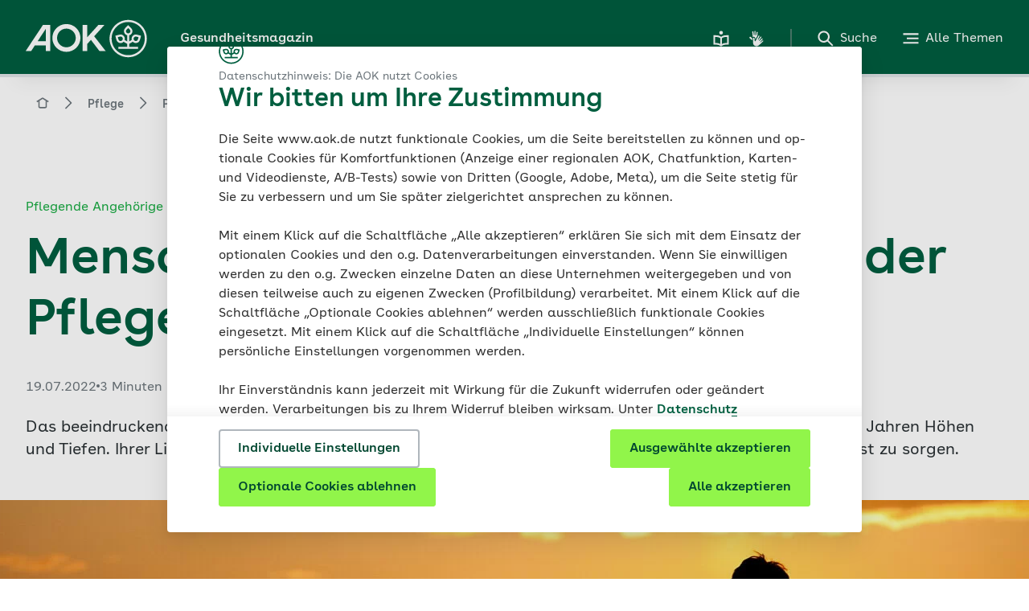

--- FILE ---
content_type: text/html; charset=UTF-8
request_url: https://www.aok.de/pk/magazin/pflege/pflegende-angehoerige/menschen-hinter-der-pflege-ein-erfahrungsbericht/
body_size: 69560
content:
<!DOCTYPE html><html lang="de-DE" dir="ltr"><head><meta charSet="utf-8"/><meta http-equiv="x-ua-compatible" content="ie=edge"/><meta name="viewport" content="width=device-width, initial-scale=1, shrink-to-fit=no"/><meta name="generator" content="Gatsby 5.11.0"/><meta data-react-helmet="true" name="description" content="Bernd erzählt von seinem Leben mit Sohn Leon, der seit der Geburt unter Zerebralparese leidet. Über die Hochs und Tiefs der Pflege."/><meta data-react-helmet="true" name="subtitle" content="Pflegende Angehörige"/><meta data-react-helmet="true" name="keywords" content="erfahrungsbericht pflege"/><meta data-react-helmet="true" name="date" content="2022-07-19"/><meta data-react-helmet="true" name="og:title" content="Menschen hinter der Pflege: ein Erfahrungsbericht"/><meta data-react-helmet="true" name="og:description" content="Bernd erzählt von seinem Leben mit Sohn Leon, der seit der Geburt unter Zerebralparese leidet. Über die Hochs und Tiefs der Pflege."/><meta data-react-helmet="true" name="og:url" content="https://www.aok.de/pk/magazin/pflege/pflegende-angehoerige/menschen-hinter-der-pflege-ein-erfahrungsbericht/"/><meta data-react-helmet="true" name="og:type" content="article"/><meta data-react-helmet="true" name="og:article:published_time" content="2022-07-19"/><meta data-react-helmet="true" name="og:image" content="https://www.aok.de/pk/magazin/cms/fileadmin/_processed_/8/f/csm_erfahrungsbericht-pflege_f7d933ecad.jpg.webp"/><meta data-react-helmet="true" name="og:image:alt" content="Kleiner Junge sitzt traurig im Rollstuhl."/><meta data-react-helmet="true" name="aok-title" content="Erfahrungsbericht über die Hochs und Tiefs der Pflege"/><meta data-react-helmet="true" name="aok-description" content="Bernd erzählt von seinem Leben mit Sohn Leon, der seit der Geburt unter Zerebralparese leidet – wie sie den Alltag meistern und Hürden überwinden."/><meta data-react-helmet="true" name="aok-pagecategory" content="Artikelseite"/><meta data-react-helmet="true" name="robots" content="index, follow"/><meta data-react-helmet="true" name="google-site-verification" content="ruFdOxK2XKBOzTxyrthJk9nz-o--X5DqP_faQWxe7sc"/><meta name="theme-color" content="#008A34"/><style data-href="/pk/magazin/styles.1e0b79fdcf2258bb9f7c.css" data-identity="gatsby-global-css">/*
! tailwindcss v3.3.3 | MIT License | https://tailwindcss.com
*/*,:after,:before{border:0 solid;box-sizing:border-box}:after,:before{--tw-content:""}html{-webkit-text-size-adjust:100%;font-feature-settings:normal;font-family:ui-sans-serif,system-ui,-apple-system,BlinkMacSystemFont,Segoe UI,Roboto,Helvetica Neue,Arial,Noto Sans,sans-serif,Apple Color Emoji,Segoe UI Emoji,Segoe UI Symbol,Noto Color Emoji;font-variation-settings:normal;line-height:1.5;-moz-tab-size:4;-o-tab-size:4;tab-size:4}body{line-height:inherit;margin:0}hr{border-top-width:1px;color:inherit;height:0}abbr:where([title]){-webkit-text-decoration:underline dotted;text-decoration:underline dotted}h1,h2,h3,h4,h5,h6{font-size:inherit;font-weight:inherit}a{color:inherit;text-decoration:inherit}b,strong{font-weight:bolder}code,kbd,pre,samp{font-family:ui-monospace,SFMono-Regular,Menlo,Monaco,Consolas,Liberation Mono,Courier New,monospace;font-size:1em}small{font-size:80%}sub,sup{font-size:75%;line-height:0;position:relative;vertical-align:baseline}sub{bottom:-.25em}sup{top:-.5em}table{border-collapse:collapse;border-color:inherit;text-indent:0}button,input,optgroup,select,textarea{font-feature-settings:inherit;color:inherit;font-family:inherit;font-size:100%;font-variation-settings:inherit;font-weight:inherit;line-height:inherit;margin:0;padding:0}button,select{text-transform:none}[type=button],[type=reset],[type=submit],button{-webkit-appearance:button;background-color:transparent;background-image:none}:-moz-focusring{outline:auto}:-moz-ui-invalid{box-shadow:none}progress{vertical-align:baseline}::-webkit-inner-spin-button,::-webkit-outer-spin-button{height:auto}[type=search]{-webkit-appearance:textfield;outline-offset:-2px}::-webkit-search-decoration{-webkit-appearance:none}::-webkit-file-upload-button{-webkit-appearance:button;font:inherit}summary{display:list-item}blockquote,dd,dl,figure,h1,h2,h3,h4,h5,h6,hr,p,pre{margin:0}fieldset{margin:0}fieldset,legend{padding:0}menu,ol,ul{list-style:none;margin:0;padding:0}dialog{padding:0}textarea{resize:vertical}input::-moz-placeholder,textarea::-moz-placeholder{color:#9ca3af;opacity:1}input::placeholder,textarea::placeholder{color:#9ca3af;opacity:1}[role=button],button{cursor:pointer}:disabled{cursor:default}audio,canvas,embed,iframe,img,object,svg,video{display:block;vertical-align:middle}img,video{height:auto;max-width:100%}[hidden]{display:none}*,:after,:before{--tw-border-spacing-x:0;--tw-border-spacing-y:0;--tw-translate-x:0;--tw-translate-y:0;--tw-rotate:0;--tw-skew-x:0;--tw-skew-y:0;--tw-scale-x:1;--tw-scale-y:1;--tw-pan-x: ;--tw-pan-y: ;--tw-pinch-zoom: ;--tw-scroll-snap-strictness:proximity;--tw-gradient-from-position: ;--tw-gradient-via-position: ;--tw-gradient-to-position: ;--tw-ordinal: ;--tw-slashed-zero: ;--tw-numeric-figure: ;--tw-numeric-spacing: ;--tw-numeric-fraction: ;--tw-ring-inset: ;--tw-ring-offset-width:0px;--tw-ring-offset-color:#fff;--tw-ring-color:rgba(59,130,246,.5);--tw-ring-offset-shadow:0 0 #0000;--tw-ring-shadow:0 0 #0000;--tw-shadow:0 0 #0000;--tw-shadow-colored:0 0 #0000;--tw-blur: ;--tw-brightness: ;--tw-contrast: ;--tw-grayscale: ;--tw-hue-rotate: ;--tw-invert: ;--tw-saturate: ;--tw-sepia: ;--tw-drop-shadow: ;--tw-backdrop-blur: ;--tw-backdrop-brightness: ;--tw-backdrop-contrast: ;--tw-backdrop-grayscale: ;--tw-backdrop-hue-rotate: ;--tw-backdrop-invert: ;--tw-backdrop-opacity: ;--tw-backdrop-saturate: ;--tw-backdrop-sepia: }::backdrop{--tw-border-spacing-x:0;--tw-border-spacing-y:0;--tw-translate-x:0;--tw-translate-y:0;--tw-rotate:0;--tw-skew-x:0;--tw-skew-y:0;--tw-scale-x:1;--tw-scale-y:1;--tw-pan-x: ;--tw-pan-y: ;--tw-pinch-zoom: ;--tw-scroll-snap-strictness:proximity;--tw-gradient-from-position: ;--tw-gradient-via-position: ;--tw-gradient-to-position: ;--tw-ordinal: ;--tw-slashed-zero: ;--tw-numeric-figure: ;--tw-numeric-spacing: ;--tw-numeric-fraction: ;--tw-ring-inset: ;--tw-ring-offset-width:0px;--tw-ring-offset-color:#fff;--tw-ring-color:rgba(59,130,246,.5);--tw-ring-offset-shadow:0 0 #0000;--tw-ring-shadow:0 0 #0000;--tw-shadow:0 0 #0000;--tw-shadow-colored:0 0 #0000;--tw-blur: ;--tw-brightness: ;--tw-contrast: ;--tw-grayscale: ;--tw-hue-rotate: ;--tw-invert: ;--tw-saturate: ;--tw-sepia: ;--tw-drop-shadow: ;--tw-backdrop-blur: ;--tw-backdrop-brightness: ;--tw-backdrop-contrast: ;--tw-backdrop-grayscale: ;--tw-backdrop-hue-rotate: ;--tw-backdrop-invert: ;--tw-backdrop-opacity: ;--tw-backdrop-saturate: ;--tw-backdrop-sepia: }@font-face{font-display:swap;font-family:AOKBuenosAires;font-style:normal;font-weight:400;src:url(/pk/magazin/static/AOKBuenosAires-Regular-9a8f6dba967023bc6683a2d4b018b85f.woff2) format("woff2"),url(/pk/magazin/static/AOKBuenosAires-Regular-3c4ca517da0168db729b0d4e46b99c2d.woff) format("woff")}@font-face{font-display:swap;font-family:AOKBuenosAires;font-style:normal;font-weight:600;src:url(/pk/magazin/static/AOKBuenosAires-SemiBold-aa0e37d088ab594f75acb02373897136.woff2) format("woff2"),url(/pk/magazin/static/AOKBuenosAires-SemiBold-5911a9ecda49ad464c999ffcfedcab5b.woff) format("woff")}@font-face{font-display:swap;font-family:AOKBuenosAiresText;font-style:normal;font-weight:400;src:url(/pk/magazin/static/AOKBuenosAiresText-Regular-e7bae1e84ee54a364e0aed3d55d16699.woff2) format("woff2"),url(/pk/magazin/static/AOKBuenosAiresText-Regular-9bb824aa32e8699700dd163f62cf6eda.woff) format("woff")}@font-face{font-display:swap;font-family:AOKBuenosAiresText;font-style:italic;font-weight:400;src:url(/pk/magazin/static/AOKBuenosAiresText-RegularItalic-d4d0e8067251d05b09837e32ddcea588.woff2) format("woff2"),url(/pk/magazin/static/AOKBuenosAiresText-RegularItalic-578cac32bda391a020b400798c4fc27e.woff) format("woff")}@font-face{font-display:swap;font-family:AOKBuenosAiresText;font-style:normal;font-weight:600;src:url(/pk/magazin/static/AOKBuenosAiresText-SemiBold-51ed12f8c1af3f9ad19daa84ce21706d.woff2) format("woff2"),url(/pk/magazin/static/AOKBuenosAiresText-SemiBold-52901dad647db2bdea300e4f8c5429c8.woff) format("woff")}@font-face{font-display:swap;font-family:AOKBuenosAiresText;font-style:italic;font-weight:600;src:url(/pk/magazin/static/AOKBuenosAiresText-SemiBoldItalic-ea9ce5b491cf8c82a4393a03e93374d5.woff2) format("woff2"),url(/pk/magazin/static/AOKBuenosAiresText-SemiBoldItalic-e88cf55aafbfd354433ab6b640dbe811.woff) format("woff")}@font-face{font-display:swap;font-family:AOKBuenosAiresText;font-style:normal;font-weight:700;src:url(/pk/magazin/static/AOKBuenosAiresText-Bold-b0e2202659d8f12a6249242324276ea8.woff2) format("woff2"),url(/pk/magazin/static/AOKBuenosAiresText-Bold-79f0247d3ce30bec22746881ffac334d.woff) format("woff")}@font-face{font-display:swap;font-family:AOKBuenosAiresText;font-style:italic;font-weight:700;src:url(/pk/magazin/static/AOKBuenosAiresText-BoldItalic-535e118564b0154fed8a8ee8d0842416.woff2) format("woff2"),url(/pk/magazin/static/AOKBuenosAiresText-BoldItalic-5cce20c5681946de287d0a9fda75d895.woff) format("woff")}details.accordionElement,details.accordionElement summary{-webkit-tap-highlight-color:transparent}details.accordionElement summary::-webkit-details-marker,details.accordionElement summary::marker,details.accordionElement::-webkit-details-marker,details.accordionElement::marker{color:transparent;display:none;font-size:0}.accordionElementWrapper[\:has\(summary\:focus-visible\)] .accordionElement,.accordionElementWrapper[\:has\(summary\:focus-visible\)]+.accordionElementWrapper .accordionElement{border-top-color:transparent}.accordionElementWrapper:has(summary:focus-visible) .accordionElement,.accordionElementWrapper:has(summary:focus-visible)+.accordionElementWrapper .accordionElement{border-top-color:transparent}.accordionElementWrapper[\:has\(summary\:focus-visible\)] .accordionElement{border-bottom-color:transparent;border-top-color:transparent}.accordionElementWrapper:has(summary:focus-visible) .accordionElement{border-bottom-color:transparent;border-top-color:transparent}.last\:border-b-2:last-child:focus-visible{border-bottom-width:0}.accordion-content{transition:max-height .3s ease-out}.accordion-content.open{max-height:10000px;padding:0 16px 16px}.accordion-content:not(.open){max-height:0;overflow:hidden;padding:0 16px}div.accordionElement.-light:focus-visible,div.accordionElement.-structure:focus-visible{outline:2px solid #07983e}div.accordionElement.-light:focus-visible summary,div.accordionElement.-structure:focus-visible summary{--tw-text-opacity:1;color:rgb(7 152 62/var(--tw-text-opacity))}div.accordionElement.-light:focus-visible .plusMinusIconButton,div.accordionElement.-structure:focus-visible .plusMinusIconButton{fill:#07983e}div.accordionElement.-light:focus-visible{border-top:2px solid #fff}div.accordionElement.-structure:focus-visible{border-top:2px solid #e8f4f2}div.accordionElement.-light summary div .plusMinusIconButton,div.accordionElement.-light summary h1 .plusMinusIconButton,div.accordionElement.-light summary h2 .plusMinusIconButton,div.accordionElement.-light summary h3 .plusMinusIconButton,div.accordionElement.-light summary h4 .plusMinusIconButton,div.accordionElement.-light summary h5 .plusMinusIconButton,div.accordionElement.-light summary h6 .plusMinusIconButton,div.accordionElement.-light summary span .plusMinusIconButton{fill:#005e3f}div.accordionElement.-light summary div:hover .plusMinusIconButton,div.accordionElement.-light summary h1:hover .plusMinusIconButton,div.accordionElement.-light summary h2:hover .plusMinusIconButton,div.accordionElement.-light summary h3:hover .plusMinusIconButton,div.accordionElement.-light summary h4:hover .plusMinusIconButton,div.accordionElement.-light summary h5:hover .plusMinusIconButton,div.accordionElement.-light summary h6:hover .plusMinusIconButton,div.accordionElement.-light summary span:hover .plusMinusIconButton{fill:#07983e;transition-duration:.2s;transition-property:color,background-color,border-color,text-decoration-color,fill,stroke,opacity,box-shadow,transform,filter,-webkit-backdrop-filter;transition-property:color,background-color,border-color,text-decoration-color,fill,stroke,opacity,box-shadow,transform,filter,backdrop-filter;transition-property:color,background-color,border-color,text-decoration-color,fill,stroke,opacity,box-shadow,transform,filter,backdrop-filter,-webkit-backdrop-filter;transition-timing-function:cubic-bezier(.4,0,.2,1)}div.accordionElement.-structure summary .plusMinusIconButton{fill:#005e3f}div.accordionElement.-structure summary div:hover .plusMinusIconButton,div.accordionElement.-structure summary h1:hover .plusMinusIconButton,div.accordionElement.-structure summary h2:hover .plusMinusIconButton,div.accordionElement.-structure summary h3:hover .plusMinusIconButton,div.accordionElement.-structure summary h4:hover .plusMinusIconButton,div.accordionElement.-structure summary h5:hover .plusMinusIconButton,div.accordionElement.-structure summary h6:hover .plusMinusIconButton,div.accordionElement.-structure summary span:hover .plusMinusIconButton{fill:#18ab42;transition-duration:.2s;transition-property:color,background-color,border-color,text-decoration-color,fill,stroke,opacity,box-shadow,transform,filter,-webkit-backdrop-filter;transition-property:color,background-color,border-color,text-decoration-color,fill,stroke,opacity,box-shadow,transform,filter,backdrop-filter;transition-property:color,background-color,border-color,text-decoration-color,fill,stroke,opacity,box-shadow,transform,filter,backdrop-filter,-webkit-backdrop-filter;transition-timing-function:cubic-bezier(.4,0,.2,1)}div.accordionElement.-dark:focus-visible{outline:2px solid #50eb5d}div.accordionElement.-dark:focus-visible summary{--tw-text-opacity:1;color:rgb(80 235 93/var(--tw-text-opacity))}div.accordionElement.-dark:focus-visible .plusMinusIconButton{fill:#50eb5d}div.accordionElement.-dark:focus-visible{border-top:2px solid #005e3f}div.accordionElement.-dark summary .plusMinusIconButton{fill:#50eb5d}div.accordionElement.-dark summary div:hover .plusMinusIconButton,div.accordionElement.-dark summary h1:hover .plusMinusIconButton,div.accordionElement.-dark summary h2:hover .plusMinusIconButton,div.accordionElement.-dark summary h3:hover .plusMinusIconButton,div.accordionElement.-dark summary h4:hover .plusMinusIconButton,div.accordionElement.-dark summary h5:hover .plusMinusIconButton,div.accordionElement.-dark summary h6:hover .plusMinusIconButton,div.accordionElement.-dark summary span:hover .plusMinusIconButton{fill:#50eb5d;transition-duration:.2s;transition-property:color,background-color,border-color,text-decoration-color,fill,stroke,opacity,box-shadow,transform,filter,-webkit-backdrop-filter;transition-property:color,background-color,border-color,text-decoration-color,fill,stroke,opacity,box-shadow,transform,filter,backdrop-filter;transition-property:color,background-color,border-color,text-decoration-color,fill,stroke,opacity,box-shadow,transform,filter,backdrop-filter,-webkit-backdrop-filter;transition-timing-function:cubic-bezier(.4,0,.2,1)}.autocomplete em{font-style:normal;font-weight:600}.slide-up{animation:slideUp 1s forwards}.buttonPrototype{-webkit-tap-highlight-color:transparent;-webkit-appearance:none}.buttonPrototype.iconButton .containerSpan{display:inline-grid;grid-template-columns:auto auto}.buttonPrototype.iconButton .containerSpan>svg{position:relative;top:3px}.buttonPrototype svg:not(.loading-icon){--tw-scale-x:1;--tw-scale-y:1;display:inline;transition-duration:.35s;transition-property:transform;transition-timing-function:cubic-bezier(.4,0,.2,1)}.buttonPrototype svg:not(.loading-icon),.buttonPrototype:active:not(.disabled) svg{transform:translate(var(--tw-translate-x),var(--tw-translate-y)) rotate(var(--tw-rotate)) skewX(var(--tw-skew-x)) skewY(var(--tw-skew-y)) scaleX(var(--tw-scale-x)) scaleY(var(--tw-scale-y))}.buttonPrototype:active:not(.disabled) svg{--tw-scale-x:1.25;--tw-scale-y:1.25}.buttonPrototype.primaryDefault.baseState,.buttonPrototype.primaryFloatingDefault.baseState{background:linear-gradient(90deg,#fff 50%,#91f54a 0)}.buttonPrototype.primaryDefault.baseState:focus-visible,.buttonPrototype.primaryFloatingDefault.baseState:focus-visible{background-position:0 100%}.buttonPrototype.primaryGreen.baseState{background:linear-gradient(90deg,#005e3f 50%,#91f54a 0)}.buttonPrototype.primaryGreen.baseState:focus-visible{background-position:0 100%}.buttonPrototype.primaryFloatingGreen.baseState{background:linear-gradient(90deg,#fff 50%,#91f54a 0)}.buttonPrototype.primaryFloatingGreen.baseState:focus-visible{background-position:0 100%}.buttonPrototype.secondaryDefault.baseState{background:linear-gradient(90deg,#dfe3e6 50%,#fff 0)}.buttonPrototype.secondaryDefault.baseState:focus-visible{background-position:0 100%}.buttonPrototype.secondaryDefault.secondaryStructure{background:linear-gradient(90deg,#dfe3e6 50%,#eefaea 0)}.buttonPrototype.secondaryDefault.secondaryStructure:focus-visible{background-position:0 100%}.buttonPrototype.secondaryFloatingDefault.baseState{background:linear-gradient(90deg,#fff 100%,transparent 0)}.buttonPrototype.secondaryDefault.baseState.whiteBg,.buttonPrototype.secondaryFloatingDefault.baseState.whiteBg{background:linear-gradient(90deg,#dfe3e6 50%,#fff 0)}.buttonPrototype.secondaryDefault.baseState.whiteBg:focus-visible,.buttonPrototype.secondaryFloatingDefault.baseState.whiteBg:focus-visible{background-position:0 100%}.buttonPrototype.secondaryGreen.baseState{background:linear-gradient(90deg,#007141 50%,transparent 0)}.buttonPrototype.secondaryGreen.baseState:focus-visible{background-position:0 100%}.buttonPrototype.secondaryFloatingGreen.baseState{background:linear-gradient(90deg,#007141 100%,transparent 0)}.buttonPrototype.primaryDefault.baseState,.buttonPrototype.primaryFloatingDefault.baseState,.buttonPrototype.primaryFloatingGreen.baseState,.buttonPrototype.primaryGreen.baseState,.buttonPrototype.secondaryDefault.baseState,.buttonPrototype.secondaryDefault.baseState.whiteBg,.buttonPrototype.secondaryFloatingDefault.baseState,.buttonPrototype.secondaryFloatingGreen.baseState,.buttonPrototype.secondaryGreen.baseState{background-position:100% 100%;background-size:200% 100%;transition:all .35s ease-in-out}@media (hover:hover){.background-animation.buttonPrototype:hover:not(.disabled) svg{--tw-scale-x:1.25;--tw-scale-y:1.25;transform:translate(var(--tw-translate-x),var(--tw-translate-y)) rotate(var(--tw-rotate)) skewX(var(--tw-skew-x)) skewY(var(--tw-skew-y)) scaleX(var(--tw-scale-x)) scaleY(var(--tw-scale-y))}.background-animation.buttonPrototype.primaryDefault.baseState:focus-visible,.background-animation.buttonPrototype.primaryDefault.baseState:hover,.background-animation.buttonPrototype.primaryFloatingDefault.baseState:focus-visible,.background-animation.buttonPrototype.primaryFloatingDefault.baseState:hover,.background-animation.buttonPrototype.primaryFloatingGreen.baseState:focus-visible,.background-animation.buttonPrototype.primaryFloatingGreen.baseState:hover,.background-animation.buttonPrototype.primaryGreen.baseState:focus-visible,.background-animation.buttonPrototype.primaryGreen.baseState:hover,.background-animation.buttonPrototype.secondaryDefault.baseState:focus-visible,.background-animation.buttonPrototype.secondaryDefault.baseState:hover,.background-animation.buttonPrototype.secondaryGreen.baseState:focus-visible,.background-animation.buttonPrototype.secondaryGreen.baseState:hover{background-position:0 100%}}@media (hover:none){.background-animation .buttonPrototype.primaryDefault.baseState:active,.background-animation .buttonPrototype.primaryDefault.baseState:focus-visible,.background-animation .buttonPrototype.primaryFloatingDefault.baseState:active,.background-animation .buttonPrototype.primaryFloatingDefault.baseState:focus-visible,.background-animation .buttonPrototype.primaryFloatingGreen.baseState:active,.background-animation .buttonPrototype.primaryFloatingGreen.baseState:focus-visible,.background-animation .buttonPrototype.primaryGreen.baseState:active,.background-animation .buttonPrototype.primaryGreen.baseState:focus-visible,.background-animation .buttonPrototype.secondaryDefault.baseState:active,.background-animation .buttonPrototype.secondaryDefault.baseState:focus-visible,.background-animation .buttonPrototype.secondaryGreen.baseState:active,.background-animation .buttonPrototype.secondaryGreen.baseState:focus-visible{background-position:0 100%}}.clickable-card-checkbox input[type=checkbox]:checked+label>svg{--tw-bg-opacity:1;background-color:rgb(255 255 255/var(--tw-bg-opacity))}.clickable-card-checkbox input[type=checkbox]:not(:checked)+label>svg{--tw-bg-opacity:1;background-color:rgb(238 250 234/var(--tw-bg-opacity))}.clickable-card-checkbox input[type=checkbox]:disabled+label>svg{--tw-bg-opacity:1;background-color:rgb(247 248 249/var(--tw-bg-opacity))}.clickable-card-checkbox input[type=checkbox]:focus-visible+label{--tw-shadow:inset 0px 0px 0px 1px #18ab42;--tw-shadow-colored:inset 0px 0px 0px 1px var(--tw-shadow-color);box-shadow:var(--tw-ring-offset-shadow,0 0 #0000),var(--tw-ring-shadow,0 0 #0000),var(--tw-shadow)}.checkbox-gray-on-white .inner-label>*,.checkbox-white-on-green .inner-label>*{line-height:normal;vertical-align:middle}.checkbox-gray-on-white input[type=checkbox]:focus-visible:not(.error)+label>.frame{--tw-border-opacity:1;border-color:rgb(24 171 66/var(--tw-border-opacity));border-width:.125rem}.checkbox-gray-on-white input[type=checkbox]+label>.checkmark{display:none}.checkbox-gray-on-white input[type=checkbox]:checked+label>.checkmark{display:block}.checkbox-gray-on-white input[type=checkbox]:focus-visible+label{--tw-border-opacity:1;border-color:rgb(24 171 66/var(--tw-border-opacity));border-radius:.375rem;border-width:1px;margin:-.0625rem}.checkbox-gray-on-white input[type=checkbox]:hover:not(:disabled):not(.error)+label>.frame{--tw-border-opacity:1;border-color:rgb(24 171 66/var(--tw-border-opacity));border-width:.125rem}.checkbox-white-on-green input[type=checkbox]:focus-visible:not(.error)+label>.frame{--tw-border-opacity:1;border-color:rgb(80 235 93/var(--tw-border-opacity));border-width:.125rem}.checkbox-white-on-green input[type=checkbox]+label>.checkmark{display:none}.checkbox-white-on-green input[type=checkbox]:checked+label>.checkmark{display:block}.checkbox-white-on-green input[type=checkbox]:focus-visible+label{--tw-border-opacity:1;border-color:rgb(80 235 93/var(--tw-border-opacity));border-radius:.375rem;border-width:1px;margin:-.0625rem}.checkbox-white-on-green input[type=checkbox]:hover:not(:disabled):not(.error)+label>.frame{--tw-border-opacity:1;border-color:rgb(80 235 93/var(--tw-border-opacity));border-width:.125rem}.clickable-card-radio-button input[type=radio]:checked+label>svg{--tw-bg-opacity:1;background-color:rgb(255 255 255/var(--tw-bg-opacity))}.clickable-card-radio-button input[type=radio]:not(:checked)+label>svg{--tw-bg-opacity:1;background-color:rgb(238 250 234/var(--tw-bg-opacity))}.clickable-card-radio-button input[type=radio]:disabled+label>svg{--tw-bg-opacity:1;background-color:rgb(247 248 249/var(--tw-bg-opacity))}.clickable-card-radio-button input[type=radio]+label:hover>.radio-btn:not(.error){outline-color:#18ab42;outline-width:2px}.clickable-card-radio-button input[type=radio]+label>.error{--tw-border-opacity:1;--tw-shadow:inset 0px 0px 0px 1px #eb0047;--tw-shadow-colored:inset 0px 0px 0px 1px var(--tw-shadow-color);border-color:rgb(235 0 71/var(--tw-border-opacity));border-width:1px;box-shadow:var(--tw-ring-offset-shadow,0 0 #0000),var(--tw-ring-shadow,0 0 #0000),var(--tw-shadow)}.clickable-card-radio-button input[type=radio]:focus-visible+label{--tw-shadow:inset 0px 0px 0px 1px #18ab42;--tw-shadow-colored:inset 0px 0px 0px 1px var(--tw-shadow-color);box-shadow:var(--tw-ring-offset-shadow,0 0 #0000),var(--tw-ring-shadow,0 0 #0000),var(--tw-shadow)}.clickable-card-radio-button input[type=radio]:focus-visible+label>.radio-btn:not(.error){--tw-border-opacity:1;border-color:rgb(24 171 66/var(--tw-border-opacity));border-width:.125rem}.react-datepicker-wrapper{display:block}.react-datepicker-popper{z-index:10}.react-datepicker-popper[data-placement^=bottom]{padding-top:.5rem}.react-datepicker__aria-live{clip:rect(0,0,0,0);border-width:0;height:1px;margin:-1px;overflow:hidden;padding:0;position:absolute;white-space:nowrap;width:1px}.react-datepicker{--dp-color:#293033;--dp-background-color:#fff;--dp-day-hover-border-color:#afb6bc;--dp-day-today-border-color:#005e3f;--dp-selected-day-color:#fff;--dp-selected-day-background-color:#005e3f;--dp-outside-month-color:#afb6bc;--tw-shadow:0 12px 32px 0 rgba(0,0,0,.1),0 2px 8px 0 rgba(0,0,0,.05);--tw-shadow-colored:0 12px 32px 0 var(--tw-shadow-color),0 2px 8px 0 var(--tw-shadow-color);background:var(--dp-background-color);border-radius:.25rem;border-width:0;box-shadow:var(--tw-ring-offset-shadow,0 0 #0000),var(--tw-ring-shadow,0 0 #0000),var(--tw-shadow);color:var(--dp-color);font-family:AOKBuenosAiresText,Arial,Helvetica,sans-serif;font-size:.875rem;line-height:1.25rem}.react-datepicker.-dark{--dp-color:#fff;--dp-background-color:#005e3f;--dp-day-hover-border-color:#fff;--dp-day-today-border-color:#fff;--dp-selected-day-color:#004730;--dp-selected-day-background-color:#fff;--dp-outside-month-color:#98a1a6}.react-datepicker__header{padding-left:1rem;padding-right:1rem}.react-datepicker__header--custom .bg-field{background-color:field}.react-datepicker__month{margin:0;padding-bottom:1rem;padding-left:1rem;padding-right:1rem}.react-datepicker__day-names,.react-datepicker__week{display:flex;flex-direction:row}.react-datepicker__day,.react-datepicker__day-name{align-items:center;cursor:pointer;display:flex;height:2.5rem;justify-content:center;width:2.5rem}.react-datepicker__day span,.react-datepicker__day-name span{margin-block-start:1px;margin-inline-end:1px}.react-datepicker__day-name{font-weight:600}.react-datepicker__day:hover{border-color:var(--dp-day-hover-border-color);border-radius:9999px;border-width:.125rem}.react-datepicker__day:focus-visible{border-color:var(--dp-day-hover-border-color);outline-color:#18ab42;outline-offset:4px;outline-style:solid}.react-datepicker__day--today{border-color:var(--dp-day-today-border-color);border-radius:9999px;border-width:1px;font-weight:400}.react-datepicker__day--keyboard-selected,.react-datepicker__day--selected{background:var(--dp-selected-day-background-color);border-radius:9999px;color:var(--dp-selected-day-color)}.react-datepicker__day--keyboard-selected:hover,.react-datepicker__day--selected:hover{background:var(--dp-selected-day-background-color);border-width:0;color:var(--dp-selected-day-color)}.react-datepicker__day--disabled,.react-datepicker__day--outside-month{color:var(--dp-outside-month-color)}.react-datepicker__day--disabled{cursor:not-allowed}.react-datepicker__day--disabled:hover{border-width:0}.react-datepicker__navigation{top:1rem}.react-datepicker__navigation--previous{left:1rem}.react-datepicker__navigation--next{right:1rem}.dialog-overlay .overlay-textblock{max-height:calc(100vh - 252px)}.dropdown-wrapper:not(.has-no-focus-outline)[\:has\(select\:focus-visible\)]{--tw-shadow:0px 0px 0px 1px #18ab42;--tw-shadow-colored:0px 0px 0px 1px var(--tw-shadow-color);border-radius:.375rem;box-shadow:var(--tw-ring-offset-shadow,0 0 #0000),var(--tw-ring-shadow,0 0 #0000),var(--tw-shadow)}.dropdown-wrapper:not(.has-no-focus-outline):has(select:focus-visible){--tw-shadow:0px 0px 0px 1px #18ab42;--tw-shadow-colored:0px 0px 0px 1px var(--tw-shadow-color);border-radius:.375rem;box-shadow:var(--tw-ring-offset-shadow,0 0 #0000),var(--tw-ring-shadow,0 0 #0000),var(--tw-shadow)}.dropdown-wrapper .dropdown{background-position:center right 1rem;background-repeat:no-repeat;background-size:auto;padding-right:3rem}.dropdown-wrapper .dropdown.bg-light.closed:not(:disabled){background-image:url("data:image/svg+xml;charset=utf-8,%3Csvg xmlns='http://www.w3.org/2000/svg' width='16' height='16' fill='%23293033' viewBox='0 0 48 48'%3E%3Cpath d='M24 36.5a2.516 2.516 0 0 1-1.785-.739L1 14.568 4.571 11 24 30.409 43.429 11 47 14.568 25.785 35.761A2.516 2.516 0 0 1 24 36.5'/%3E%3C/svg%3E")}.dropdown-wrapper .dropdown.bg-light.open:not(:disabled){background-image:url("data:image/svg+xml;charset=utf-8,%3Csvg xmlns='http://www.w3.org/2000/svg' width='16' height='16' fill='%23293033' viewBox='0 0 48 48'%3E%3Cpath d='M24 11.5c-.646 0-1.292.246-1.785.739L1 33.432 4.571 37 24 17.591 43.429 37 47 33.432 25.785 12.239A2.516 2.516 0 0 0 24 11.5'/%3E%3C/svg%3E")}.dropdown-wrapper .dropdown.bg-light:disabled{fill:#6d767c;background-image:url("data:image/svg+xml;charset=utf-8,%3Csvg xmlns='http://www.w3.org/2000/svg' width='16' height='16' fill='%236D767C' viewBox='0 0 48 48'%3E%3Cpath d='M24 36.5a2.516 2.516 0 0 1-1.785-.739L1 14.568 4.571 11 24 30.409 43.429 11 47 14.568 25.785 35.761A2.516 2.516 0 0 1 24 36.5'/%3E%3C/svg%3E")}.dropdown-wrapper .dropdown.bg-dark.closed:not(:disabled){background-image:url("data:image/svg+xml;charset=utf-8,%3Csvg xmlns='http://www.w3.org/2000/svg' width='16' height='16' fill='%23fff' viewBox='0 0 48 48'%3E%3Cpath d='M24 36.5a2.516 2.516 0 0 1-1.785-.739L1 14.568 4.571 11 24 30.409 43.429 11 47 14.568 25.785 35.761A2.516 2.516 0 0 1 24 36.5'/%3E%3C/svg%3E")}.dropdown-wrapper .dropdown.bg-dark.open:not(:disabled){background-image:url("data:image/svg+xml;charset=utf-8,%3Csvg xmlns='http://www.w3.org/2000/svg' width='16' height='16' fill='%23fff' viewBox='0 0 48 48'%3E%3Cpath d='M24 11.5c-.646 0-1.292.246-1.785.739L1 33.432 4.571 37 24 17.591 43.429 37 47 33.432 25.785 12.239A2.516 2.516 0 0 0 24 11.5'/%3E%3C/svg%3E")}.dropdown-wrapper .dropdown.bg-dark:disabled{background-image:url("data:image/svg+xml;charset=utf-8,%3Csvg xmlns='http://www.w3.org/2000/svg' width='16' height='16' fill='%2398a1a6' viewBox='0 0 48 48'%3E%3Cpath d='M24 36.5a2.516 2.516 0 0 1-1.785-.739L1 14.568 4.571 11 24 30.409 43.429 11 47 14.568 25.785 35.761A2.516 2.516 0 0 1 24 36.5'/%3E%3C/svg%3E")}.dropdown-wrapper .dropdown option:hover{font-weight:600!important}.translate-top-1\/2{transform:translateY(-50%)}[dir=rtl] .dropdown{background-position:center left 1rem;background-repeat:no-repeat;background-size:auto;padding-left:3rem;padding-right:1rem}.dropdown-floating button[role=option] span:after{color:transparent;content:attr(data-label);display:block;font-weight:700;height:1px;overflow:hidden;visibility:hidden}.input-primary:hover>input:not(:disabled)::-moz-placeholder{--tw-text-opacity:1;color:rgb(64 72 77/var(--tw-text-opacity))}.input-primary:hover>input:not(:disabled)::placeholder{--tw-text-opacity:1;color:rgb(64 72 77/var(--tw-text-opacity))}.input-primary:hover>input:not(:disabled)~svg{--tw-text-opacity:1;color:rgb(64 72 77/var(--tw-text-opacity))}.input-primary>svg{--tw-text-opacity:1;color:rgb(109 118 124/var(--tw-text-opacity))}.input-primary>input:not(:disabled)::-moz-placeholder{transition-duration:.35s;-moz-transition-property:color,background-color,border-color,text-decoration-color,fill,stroke;transition-property:color,background-color,border-color,text-decoration-color,fill,stroke;transition-timing-function:cubic-bezier(.4,0,.2,1)}.input-primary>input:not(:disabled)::placeholder{transition-duration:.35s;transition-property:color,background-color,border-color,text-decoration-color,fill,stroke;transition-timing-function:cubic-bezier(.4,0,.2,1)}.input-primary>input:not(:disabled)~svg{transition-duration:.35s;transition-property:color,background-color,border-color,text-decoration-color,fill,stroke;transition-timing-function:cubic-bezier(.4,0,.2,1)}.input-primary>input:focus:not(:disabled)~svg{color:rgb(255 255 255/var(--tw-text-opacity))}.input-primary>input:focus:not(:disabled)::-moz-placeholder{--tw-text-opacity:1;color:rgb(255 255 255/var(--tw-text-opacity))}.input-primary>input:focus:not(:disabled)::placeholder{--tw-text-opacity:1;color:rgb(255 255 255/var(--tw-text-opacity))}.input-primary>input:focus:not(:disabled)~svg{--tw-text-opacity:1;color:rgb(64 72 77/var(--tw-text-opacity))}.input-secondary:hover>input:not(:disabled)::-moz-placeholder{--tw-text-opacity:1;color:rgb(255 255 255/var(--tw-text-opacity))}.input-secondary:hover>input:not(:disabled)::placeholder{--tw-text-opacity:1;color:rgb(255 255 255/var(--tw-text-opacity))}.input-secondary:hover>input:not(:disabled)~svg{--tw-text-opacity:1;color:rgb(255 255 255/var(--tw-text-opacity))}.input-secondary>svg{--tw-text-opacity:1;color:rgb(152 230 146/var(--tw-text-opacity))}.input-secondary>input:disabled~svg{--tw-text-opacity:1;color:rgb(199 204 209/var(--tw-text-opacity))}.input-secondary>input:not(:disabled)::-moz-placeholder{transition-duration:.35s;-moz-transition-property:color,background-color,border-color,text-decoration-color,fill,stroke;transition-property:color,background-color,border-color,text-decoration-color,fill,stroke;transition-timing-function:cubic-bezier(.4,0,.2,1)}.input-secondary>input:not(:disabled)::placeholder{transition-duration:.35s;transition-property:color,background-color,border-color,text-decoration-color,fill,stroke;transition-timing-function:cubic-bezier(.4,0,.2,1)}input[list]::-webkit-calendar-picker-indicator,input[list]::-webkit-list-button{opacity:0}.jumpLink.primary-light.notDisabled{--tw-text-opacity:1!important;color:rgb(41 48 51/var(--tw-text-opacity))!important}.jumpLink.primary-light.notDisabled .link_underline{background-image:linear-gradient(#293033,#293033)!important}.jumpLink.primary-dark.notDisabled{--tw-text-opacity:1!important;color:rgb(255 255 255/var(--tw-text-opacity))!important}.jumpLink.primary-dark.notDisabled .link_underline{background-image:linear-gradient(#fff,#fff)!important}.link svg{height:1rem;width:1rem}.link .icon-size-14 svg{height:.875rem;width:.875rem}.link:focus-visible .primary .link_underline,.link:hover .primary .link_underline{background-size:0 1px}.link:focus-visible .secondary .link_underline,.link:hover .secondary .link_underline{background-size:100% 1px}.link.leading-24 .self-start svg{height:1.5rem}.link .link_underline{background-repeat:no-repeat;transition:background-size .35s ease-in-out;width:100%}.link .primary .link_underline{background-position:100% 100%;background-size:100% 1px}.link .primary.light .link_underline,.link .primary.structure .link_underline{background-image:linear-gradient(#005e3f,#005e3f)}.link .primary.dark .link_underline{background-image:linear-gradient(#50eb5d,#50eb5d)}.link .secondary .link_underline{background-position:0 100%;background-size:0 1px}.link .secondary.light .link_underline{background-image:linear-gradient(#6d767c,#6d767c)}.link .secondary.dark .link_underline{background-image:linear-gradient(#fff,#fff)}.link .secondary.structure .link_underline{background-image:linear-gradient(#40484d,#40484d)}.link .secondary.error .link_underline{background-image:linear-gradient(#eb0047,#eb0047)}.popover{display:none}.popover[data-show]{display:block}.popover.errorPopover>.arrow-popover{--tw-border-opacity:1;--tw-bg-opacity:1;background-color:rgb(235 0 71/var(--tw-bg-opacity));border-color:rgb(235 0 71/var(--tw-border-opacity))}.arrow-popover,.arrow-popover:before{border-bottom-left-radius:.25rem;border-bottom-width:.125rem;border-left-width:.125rem;height:1.125rem;position:absolute;width:1.125rem}.arrow-popover,.arrow-popover.bgLight:before{--tw-border-opacity:1;--tw-bg-opacity:1;background-color:rgb(255 255 255/var(--tw-bg-opacity));border-color:rgb(24 171 66/var(--tw-border-opacity))}.arrow-popover,.arrow-popover.bgDark:before{--tw-border-opacity:1;--tw-bg-opacity:1;background-color:rgb(0 94 63/var(--tw-bg-opacity));border-color:rgb(80 235 93/var(--tw-border-opacity))}.popover.errorPopover>.arrow-popover:before{--tw-border-opacity:1;--tw-bg-opacity:1;background-color:rgb(235 0 71/var(--tw-bg-opacity));border-color:rgb(235 0 71/var(--tw-border-opacity))}.arrow-popover{visibility:hidden}.arrow-popover:before{content:"";visibility:visible}.popover[data-popper-placement^=top]>.arrow-popover{bottom:-.563rem}.popover[data-popper-placement^=top]>.arrow-popover:before{border-width:.125rem .125rem 0 0;transform:rotate(135deg)}.popover[data-popper-placement^=top]>.arrow-popover.bgLight{--tw-border-opacity:1;--tw-bg-opacity:1;background-color:rgb(255 255 255/var(--tw-bg-opacity));border-color:rgb(24 171 66/var(--tw-border-opacity))}.popover[data-popper-placement^=top]>.arrow-popover.bgDark{--tw-border-opacity:1;--tw-bg-opacity:1;background-color:rgb(0 94 63/var(--tw-bg-opacity));border-color:rgb(80 235 93/var(--tw-border-opacity))}.popover[data-popper-placement^=bottom]>.arrow-popover{top:-.563rem}.popover[data-popper-placement^=bottom]>.arrow-popover:before{top:0;transform:rotate(135deg)}.popover[data-popper-placement^=left]>.arrow-popover{--tw-translate-x:-50%;right:-6px;top:0;transform:translate(var(--tw-translate-x),var(--tw-translate-y)) rotate(var(--tw-rotate)) skewX(var(--tw-skew-x)) skewY(var(--tw-skew-y)) scaleX(var(--tw-scale-x)) scaleY(var(--tw-scale-y))}.popover[data-popper-placement^=left]>.arrow-popover:before{transform:rotate(-135deg)}.popover[data-popper-placement^=right]>.arrow-popover{--tw-translate-x:-50%;--tw-rotate:45deg;left:-10px;top:0;transform:translate(var(--tw-translate-x),var(--tw-translate-y)) rotate(var(--tw-rotate)) skewX(var(--tw-skew-x)) skewY(var(--tw-skew-y)) scaleX(var(--tw-scale-x)) scaleY(var(--tw-scale-y))}.popover[data-popper-placement^=right]>.arrow-popover:before{transform:rotate(45deg)}.progress-bar .swiper{overflow:visible!important;padding:0 8px}@media (min-width:600px){.progress-bar .swiper{overflow:hidden!important}}.progress-bar .swiper-container{margin-top:-.5rem}@media (min-width:37.5rem){.progress-bar .swiper-container{overflow:hidden}}.progress-bar .swiper-container .swiper{padding-top:.5rem}@media (min-width:600px){.progress-bar .--visible-slide-count-3 .swiper{left:calc(-24.79675% - -21.33333px);width:calc(148.78049% - 32px)}.progress-bar .--visible-slide-count-4 .swiper{left:calc(-16.53226% - -20px);width:calc(132.25806% - 32px)}.progress-bar .--visible-slide-count-5 .swiper{left:calc(-12.40964% - -19.2px);width:calc(124.09639% - 32px)}}.progress-bar .swiper-wrapper{position:relative}.progress-bar .swiper-slide:not(:last-child):after{background-color:#c7ccd1;content:"";height:2px;left:50%;position:absolute;top:19px;width:100%;z-index:-1}@media (min-width:600px){.progress-bar .swiper-slide:first-child:after{left:50%;top:19px;width:100%;z-index:-1}.progress-bar .swiper-slide:nth-last-child(2):after{width:100%;z-index:-1}}.progress-bar .swiper-slide[\:has\(\.render-line-active\)]:not(:last-child):after{background-color:#005e3f!important}.progress-bar .swiper-slide:has(.render-line-active):not(:last-child):after{background-color:#005e3f!important}.radio-group-bgdark input[type=radio]:checked+label>.radio-btn>.radio-btn-inner,.radio-group-bglight input[type=radio]:checked+label>.radio-btn>.radio-btn-inner{display:block}.radio-group-bgdark input[type=radio]+label>.radio-btn>.radio-btn-inner,.radio-group-bglight input[type=radio]+label>.radio-btn>.radio-btn-inner{display:none}.radio-group-bglight input[type=radio]:hover:not(:disabled)+label>.radio-btn:not(.error){--tw-border-opacity:1;border-color:rgb(24 171 66/var(--tw-border-opacity));border-width:.125rem}.radio-group-bglight input[type=radio]:hover:not(:disabled)+label>.radio-btn:not(.error)>.radio-btn-inner{margin:-.0625rem}.radio-group-bglight input[type=radio]+label>.error{--tw-border-opacity:1;border-color:rgb(235 0 71/var(--tw-border-opacity));border-width:.125rem}.radio-group-bglight input[type=radio]+label>.error>.radio-btn-inner{margin:-.0625rem}.radio-group-bglight input[type=radio]:focus-visible+label{--tw-shadow:inset 0px 0px 0px 1px #18ab42;--tw-shadow-colored:inset 0px 0px 0px 1px var(--tw-shadow-color);box-shadow:var(--tw-ring-offset-shadow,0 0 #0000),var(--tw-ring-shadow,0 0 #0000),var(--tw-shadow)}.radio-group-bglight input[type=radio]:focus-visible+label>.radio-btn:not(.error){--tw-border-opacity:1;border-color:rgb(24 171 66/var(--tw-border-opacity));border-width:.125rem}.radio-group-bglight input[type=radio]:focus-visible+label>.radio-btn:not(.error)>.radio-btn-inner{margin:-.0625rem}.radio-group-bgdark{--tw-border-opacity:1;border-color:rgb(152 230 146/var(--tw-border-opacity))}.radio-group-bgdark input[type=radio]:hover:not(:disabled)+label>.radio-btn:not(.error){--tw-border-opacity:1;border-color:rgb(80 235 93/var(--tw-border-opacity));border-width:.125rem}.radio-group-bgdark input[type=radio]:hover:not(:disabled)+label>.radio-btn:not(.error)>.radio-btn-inner{margin:-.0625rem}.radio-group-bgdark input[type=radio]+label>.error{--tw-border-opacity:1;border-color:rgb(245 128 163/var(--tw-border-opacity));border-width:.125rem}.radio-group-bgdark input[type=radio]+label>.error>.radio-btn-inner{margin:-.0625rem}.radio-group-bgdark input[type=radio]:focus-visible+label{--tw-shadow:inset 0px 0px 0px 1px #18ab42;--tw-shadow-colored:inset 0px 0px 0px 1px var(--tw-shadow-color);box-shadow:var(--tw-ring-offset-shadow,0 0 #0000),var(--tw-ring-shadow,0 0 #0000),var(--tw-shadow)}.radio-group-bgdark input[type=radio]:focus-visible+label>.radio-btn:not(.error){--tw-border-opacity:1;border-color:rgb(80 235 93/var(--tw-border-opacity));border-width:.125rem}.radio-group-bgdark input[type=radio]:focus-visible+label>.radio-btn:not(.error)>.radio-btn-inner{margin:-.0625rem}.range{-webkit-appearance:none;-moz-appearance:none;appearance:none;background-color:transparent;cursor:pointer;height:2.5rem;position:relative;width:100%}.range::-webkit-slider-runnable-track{background-color:transparent;border-radius:.25rem;height:.5rem}.range::-moz-range-track{background-color:transparent;border-radius:.25rem;height:.5rem}.range::-webkit-slider-thumb{--tw-translate-y:-50%;--tw-bg-opacity:1;--tw-shadow:0 12px 32px 0 rgba(0,0,0,.1),0 2px 8px 0 rgba(0,0,0,.05);--tw-shadow-colored:0 12px 32px 0 var(--tw-shadow-color),0 2px 8px 0 var(--tw-shadow-color);-webkit-appearance:none;appearance:none;background-color:rgb(255 255 255/var(--tw-bg-opacity));background-image:url("data:image/svg+xml;charset=utf-8,%3Csvg xmlns='http://www.w3.org/2000/svg' width='16' height='16' fill='none' viewBox='0 0 16 16'%3E%3Cpath fill='%23004730' fill-rule='evenodd' d='M4.645 12.666.58 8.595a.839.839 0 0 1 0-1.19l4.065-4.072 1.189 1.19L2.364 8l3.47 3.476-1.19 1.19zm6.713 0 4.064-4.071a.838.838 0 0 0 0-1.19l-4.064-4.072-1.19 1.19L13.639 8l-3.47 3.476 1.19 1.19z' clip-rule='evenodd'/%3E%3C/svg%3E");background-position:50%;background-repeat:no-repeat;background-size:16px;border-radius:9999px;border-style:none;box-shadow:var(--tw-ring-offset-shadow,0 0 #0000),var(--tw-ring-shadow,0 0 #0000),var(--tw-shadow);height:2.5rem;position:relative;top:50%;transform:translate(var(--tw-translate-x),var(--tw-translate-y)) rotate(var(--tw-rotate)) skewX(var(--tw-skew-x)) skewY(var(--tw-skew-y)) scaleX(var(--tw-scale-x)) scaleY(var(--tw-scale-y));transition-duration:.35s;-webkit-transition-property:background-size;transition-property:background-size;transition-timing-function:cubic-bezier(.4,0,.2,1);width:2.5rem}.range:focus-visible::-webkit-slider-thumb{outline-color:#18ab42;outline-offset:4px;outline-style:solid;outline-width:1px}@media (hover:hover){.range:hover::-webkit-slider-thumb{background-size:20px}}.range::-moz-range-thumb{--tw-bg-opacity:1;--tw-shadow:0 12px 32px 0 rgba(0,0,0,.1),0 2px 8px 0 rgba(0,0,0,.05);--tw-shadow-colored:0 12px 32px 0 var(--tw-shadow-color),0 2px 8px 0 var(--tw-shadow-color);background-color:rgb(255 255 255/var(--tw-bg-opacity));background-image:url("data:image/svg+xml;charset=utf-8,%3Csvg xmlns='http://www.w3.org/2000/svg' width='16' height='16' fill='none' viewBox='0 0 16 16'%3E%3Cpath fill='%23004730' fill-rule='evenodd' d='M4.645 12.666.58 8.595a.839.839 0 0 1 0-1.19l4.065-4.072 1.189 1.19L2.364 8l3.47 3.476-1.19 1.19zm6.713 0 4.064-4.071a.838.838 0 0 0 0-1.19l-4.064-4.072-1.19 1.19L13.639 8l-3.47 3.476 1.19 1.19z' clip-rule='evenodd'/%3E%3C/svg%3E");background-position:50%;background-repeat:no-repeat;background-size:16px;border-radius:9999px;border-style:none;box-shadow:var(--tw-ring-offset-shadow,0 0 #0000),var(--tw-ring-shadow,0 0 #0000),var(--tw-shadow);height:2.5rem;position:relative;top:50%;transition-duration:.35s;-moz-transition-property:background-size;transition-property:background-size;transition-timing-function:cubic-bezier(.4,0,.2,1);width:2.5rem}.range:focus-visible::-moz-range-thumb{outline-color:#18ab42;outline-offset:4px;outline-style:solid;outline-width:1px}@media (hover:hover){.range:hover::-moz-range-thumb{background-size:20px}}.range:focus-visible{outline:2px solid transparent;outline-offset:2px}.search-field .search-button:focus:before{--tw-shadow:0 0 #0000;--tw-shadow-colored:0 0 #0000;box-shadow:var(--tw-ring-offset-shadow,0 0 #0000),var(--tw-ring-shadow,0 0 #0000),var(--tw-shadow)}.dropdown label,.search-field label{clip:rect(0,0,0,0);border-width:0;height:1px;margin:-1px;overflow:hidden;padding:0;position:absolute;white-space:nowrap;width:1px}.elevated-search .popover[data-popper-placement^=bottom]>.arrow-popover{left:1rem!important;top:-.563rem;transform:none!important}.elevated-search .popover[data-popper-placement^=bottom]>.arrow-popover:before{top:0;transform:rotate(135deg)}.scrollbar-custom{scrollbar-color:#dfe3e6 transparent;scrollbar-width:thin}.scrollbar-custom::-webkit-scrollbar{width:8px}.scrollbar-custom::-webkit-scrollbar-thumb{background-color:#dfe3e6;border-radius:4px}.scrollbar-custom::-webkit-scrollbar-track{background:transparent;margin-right:4px}.keen-slider:not([data-keen-slider-disabled]){-webkit-touch-callout:none;-webkit-tap-highlight-color:transparent;align-content:flex-start;display:flex;overflow:hidden;position:relative;touch-action:pan-y;-webkit-user-select:none;-moz-user-select:none;user-select:none;-khtml-user-select:none;width:100%}.keen-slider:not([data-keen-slider-disabled]) .keen-slider__slide{min-height:100%;overflow:hidden;position:relative;width:100%}.keen-slider:not([data-keen-slider-disabled])[data-keen-slider-reverse]{flex-direction:row-reverse}.keen-slider:not([data-keen-slider-disabled])[data-keen-slider-v]{flex-wrap:wrap}.social-media-button span{height:auto!important;width:auto!important}.social-media-button svg{box-shadow:inset 0 0 0 2px #fff;height:1.5rem!important;width:1.5rem!important}.tabsWrapper .keen-slider:not([data-keen-slider-disabled]){max-width:-moz-fit-content!important;max-width:fit-content!important}.keen-slider:not([data-keen-slider-disabled]) .keen-slider__slide{width:auto!important}.textarea-primary:hover>textarea:not(:disabled)::-moz-placeholder{--tw-text-opacity:1;color:rgb(64 72 77/var(--tw-text-opacity))}.textarea-primary:hover>textarea:not(:disabled)::placeholder{--tw-text-opacity:1;color:rgb(64 72 77/var(--tw-text-opacity))}.textarea-primary>textarea:not(:disabled)::-moz-placeholder{transition-duration:.35s;-moz-transition-property:color,background-color,border-color,text-decoration-color,fill,stroke;transition-property:color,background-color,border-color,text-decoration-color,fill,stroke;transition-timing-function:cubic-bezier(.4,0,.2,1)}.textarea-primary>textarea:not(:disabled)::placeholder{transition-duration:.35s;transition-property:color,background-color,border-color,text-decoration-color,fill,stroke;transition-timing-function:cubic-bezier(.4,0,.2,1)}.textarea-primary>textarea:focus:not(:disabled)::-moz-placeholder{--tw-text-opacity:1;color:rgb(255 255 255/var(--tw-text-opacity))}.textarea-primary>textarea:focus:not(:disabled)::placeholder{--tw-text-opacity:1;color:rgb(255 255 255/var(--tw-text-opacity))}.textarea-secondary:hover>textarea:not(:disabled)::-moz-placeholder{--tw-text-opacity:1;color:rgb(255 255 255/var(--tw-text-opacity))}.textarea-secondary:hover>textarea:not(:disabled)::placeholder{--tw-text-opacity:1;color:rgb(255 255 255/var(--tw-text-opacity))}.textarea-secondary>textarea:not(:disabled)::-moz-placeholder{transition-duration:.35s;-moz-transition-property:color,background-color,border-color,text-decoration-color,fill,stroke;transition-property:color,background-color,border-color,text-decoration-color,fill,stroke;transition-timing-function:cubic-bezier(.4,0,.2,1)}.textarea-secondary>textarea:not(:disabled)::placeholder{transition-duration:.35s;transition-property:color,background-color,border-color,text-decoration-color,fill,stroke;transition-timing-function:cubic-bezier(.4,0,.2,1)}.textarea-primary>textarea::-webkit-resizer,.textarea-secondary>textarea::-webkit-resizer{display:none}.grabber{--tw-border-opacity:1;--tw-rotate:-40deg;border-color:rgb(199 204 209/var(--tw-border-opacity));border-radius:.25rem;border-top-width:.125rem;outline-width:0;pointer-events:none;position:absolute;right:0;transform:translate(var(--tw-translate-x),var(--tw-translate-y)) rotate(var(--tw-rotate)) skewX(var(--tw-skew-x)) skewY(var(--tw-skew-y)) scaleX(var(--tw-scale-x)) scaleY(var(--tw-scale-y))}.grabber.first{bottom:.25rem;margin-bottom:.094rem;width:.9rem}.grabber.second{--tw-rotate:-40deg;bottom:.188rem;position:absolute;right:0;transform:translate(var(--tw-translate-x),var(--tw-translate-y)) rotate(var(--tw-rotate)) skewX(var(--tw-skew-x)) skewY(var(--tw-skew-y)) scaleX(var(--tw-scale-x)) scaleY(var(--tw-scale-y));width:.5rem}.upload-field .upload-button:focus:before{--tw-shadow:0 0 #0000;--tw-shadow-colored:0 0 #0000;box-shadow:var(--tw-ring-offset-shadow,0 0 #0000),var(--tw-ring-shadow,0 0 #0000),var(--tw-shadow)}button.breadcrumb-dark,button.breadcrumb-light{font-size:.875rem;font-weight:400;line-height:1.25rem}button.disableLight{color:#6d767c!important}button.disableDark{color:#eefaea!important}a.breadcrumb-light{font-size:.875rem;line-height:1.25rem}a.breadcrumb-light:last-child{--tw-text-opacity:1;color:rgb(109 118 124/var(--tw-text-opacity));font-weight:400}a.breadcrumb-dark{--tw-text-opacity:1;color:rgb(238 250 234/var(--tw-text-opacity));font-size:.875rem;line-height:1.25rem}a.breadcrumb-dark:last-child{font-weight:400}a.breadcrumb-dark hr{--tw-border-opacity:1;border-color:rgb(238 250 234/var(--tw-border-opacity))}.one-pager-nav:hover a{padding-bottom:.5rem;padding-top:.5rem}.one-pager-nav .nav-stepper-item span{display:none}.one-pager-nav .nav-stepper-item:hover span{display:block}[data-tracking-name=footer] [data-cookie-settings-manager-location=FOOTER] span:active{pointer-events:none}[data-tracking-name=footer] .link svg{height:1.5rem;width:1.5rem}.small-icon{height:1rem!important;width:1rem!important}.slider-green::-webkit-slider-runnable-track{background:linear-gradient(to right,#005e3f 0,#005e3f calc((var(--value)/var(--max))*100%),#dfe3e6 calc((var(--value)/var(--max))*100%),#dfe3e6 100%);border-radius:100px;height:4px}.slider-green::-webkit-slider-thumb{appearance:none;-webkit-appearance:none;background-color:#fff;border:2px solid #005e3f;border-radius:50%;height:1rem;opacity:0;position:relative;top:50%;transform:translateY(-50%);-webkit-transition:opacity .15s ease-in;transition:opacity .15s ease-in;width:1rem}.slider-green:focus-visible::-webkit-slider-thumb{opacity:1;outline:1px solid #18ab42;outline-offset:4px}@media (hover:hover){.slider-green:hover::-webkit-slider-thumb{opacity:1}}.slider-green::-moz-range-thumb{appearance:none;background-color:#fff;border:2px solid #005e3f;border-radius:50%;height:1rem;position:relative;-moz-transition:opacity .15s ease-in;transition:opacity .15s ease-in;width:1rem}.slider-green:focus-visible::-moz-range-thumb{opacity:1;outline:1px solid #18ab42}@media (hover:hover){.slider-green:hover::-moz-range-thumb{appearance:none;-moz-appearance:none;background-color:#fff;border:2px solid #005e3f;border-radius:50%;height:1rem;opacity:1;position:relative;top:50%;transform:translateY(-50%);-moz-transition:opacity .15s ease-in;transition:opacity .15s ease-in;width:1rem}}.slider-green::-moz-range-track{background:linear-gradient(to right,#005e3f 0,#005e3f calc((var(--value)/var(--max))*100%),#dfe3e6 calc((var(--value)/var(--max))*100%),#dfe3e6 100%);border-radius:100px;height:4px}.slider-green::-moz-range-thumb{-moz-appearance:none;opacity:0}.slider-green:focus-visible::-moz-range-thumb{outline:1px solid #32cd32;outline-offset:4px}.slider-green:hover::-moz-range-thumb{-moz-appearance:none;appearance:none;background-color:#fff;border:2px solid #005e3f;border-radius:50%;height:1rem;opacity:1;position:relative;top:50%;transform:translateY(0);-moz-transition:opacity .15s ease-in;transition:opacity .15s ease-in;width:1rem}input{border-radius:0;-webkit-border-radius:0}input[type=search]{-webkit-appearance:none}input::-ms-clear,input::-ms-reveal{display:none;height:0;width:0}input[type=search]::-webkit-search-cancel-button,input[type=search]::-webkit-search-decoration,input[type=search]::-webkit-search-results-button,input[type=search]::-webkit-search-results-decoration{display:none}input::-webkit-inner-spin-button,input::-webkit-outer-spin-button{-webkit-appearance:none;margin:0}input[type=number]{-moz-appearance:textfield}@tailwind utilities;a.back,a.external,a.internal{--tw-text-opacity:1;color:rgb(0 94 63/var(--tw-text-opacity));font-weight:400}a.back:focus,a.back:hover,a.external:focus,a.external:hover,a.internal:focus,a.internal:hover{text-decoration-line:underline}a.no-underline{font-weight:400}a.no-underline:focus,a.no-underline:hover{--tw-text-opacity:1;color:rgb(41 48 51/var(--tw-text-opacity))}.bg-opacity-16{--tw-bg-opacity:.16}.bg-opacity-80{--tw-bg-opacity:.8}.headline,.hyphens{-webkit-hyphens:auto;hyphens:auto}.headline strong{font-weight:700}.textBlock{font-size:1rem;line-height:1.5rem}.link.textBlock .self-start svg{height:1.5rem}.textBlock .bold,.textBlock b{font-weight:700}.textBlock a[href]{--tw-text-opacity:1;background-position:100% 100%;color:rgb(0 94 63/var(--tw-text-opacity));font-weight:600;position:relative;width:100%}.textBlock a[href]:focus-visible{outline-color:#18ab42;outline-offset:4px;outline-style:solid;outline-width:1px}.textBlock a[href]{background-image:linear-gradient(#005e3f,#005e3f);background-repeat:no-repeat;background-size:100% 1px;transition:background-size .35s ease-in-out}.textBlock a[href]:focus-visible,.textBlock a[href]:hover{background-size:0 1px}.textBlock.-dark a[href]{--tw-text-opacity:1;background-image:linear-gradient(#50eb5d,#50eb5d);color:rgb(80 235 93/var(--tw-text-opacity))}.textBlock.-structure a[href]{--tw-text-opacity:1;background-image:linear-gradient(#005e3f,#005e3f);color:rgb(0 94 63/var(--tw-text-opacity))}.textBlock figure+figure,.textBlock figure+ol,.textBlock figure+p,.textBlock figure+ul,.textBlock ol+figure,.textBlock ol+ol,.textBlock ol+ul,.textBlock p+figure,.textBlock p+p,.textBlock ul+figure,.textBlock ul+ol,.textBlock ul+ul{margin-top:1rem}@media (min-width:62.5rem){.textBlock figure+figure,.textBlock figure+ol,.textBlock figure+p,.textBlock figure+ul,.textBlock ol+figure,.textBlock ol+ol,.textBlock ol+ul,.textBlock p+figure,.textBlock p+p,.textBlock ul+figure,.textBlock ul+ol,.textBlock ul+ul{margin-top:1.5rem}}.textBlock ol+p,.textBlock p+ol,.textBlock p+ul,.textBlock ul+p{margin-top:1rem}.textBlock ol,.textBlock ul{padding-left:2rem}.textBlock ol li+li,.textBlock ul li+li{margin-top:.5rem}.textBlock ul{list-style-type:disc}.textBlock ul ul{list-style-type:circle}.textBlock ul li::marker{font-size:1.3em}.textBlock ol{list-style-type:decimal}.textBlock ol ol{list-style-type:lower-alpha}.textBlock ol li::marker{font-weight:600}.textBlock ul.tickList{list-style-type:none;padding-left:0}.textBlock ul.tickList li{display:block;padding-left:2rem;position:relative}.textBlock ul.tickList li:before{background-image:url([data-uri])}.textBlock ul.tickList li:before,.textBlock ul.tickList.-green li:before{fill:currentColor;background-repeat:no-repeat;background-size:cover;content:"";height:1rem;left:.625rem;position:absolute;top:.25rem;width:1rem}.textBlock ul.tickList.-green li:before{background-image:url([data-uri])}.textBlock ul.tickList.-orange li:before{fill:currentColor;background-image:url([data-uri]);background-repeat:no-repeat;background-size:cover;content:"";height:1rem;left:.625rem;position:absolute;top:.25rem;width:1rem}@media (min-width:37.5rem){.textBlock figure.-offGrid{left:calc(-50vw + 50% + 1rem);position:relative;width:calc(100vw - 2rem)}}@media (min-width:45rem){.textBlock figure.-offGrid{left:calc(-50vw + 50% + 1.5rem);width:calc(100vw - 3rem)}}@media (min-width:62.5rem){.textBlock figure.-offGrid{left:calc(-50vw + 58.33333% + 3.75rem);width:calc(100vw - 7.5rem - 16.66667%)}}@media (min-width:80rem){.textBlock figure.-offGrid{left:-6.5rem;width:63rem}}.textBlock figure>div{overflow-x:auto;width:100%}.textBlock figure>figcaption{--tw-text-opacity:1;color:rgb(130 139 145/var(--tw-text-opacity));font-size:.875rem;font-weight:400;line-height:1.25rem;margin-top:1rem;width:100%}.textBlock table{width:100%}.textBlock table thead tr{--tw-border-opacity:1;border-bottom-width:.125rem;border-color:rgb(109 118 124/var(--tw-border-opacity))}.textBlock table tbody tr{--tw-border-opacity:1;border-bottom-width:.125rem;border-color:rgb(223 227 230/var(--tw-border-opacity))}.textBlock table td,.textBlock table th{padding:1rem;text-align:left;vertical-align:top}html{height:100%}body{--tw-bg-opacity:1;--tw-text-opacity:1;background-color:rgb(255 255 255/var(--tw-bg-opacity));color:rgb(41 48 51/var(--tw-text-opacity));font-family:AOKBuenosAiresText,Arial,Helvetica,sans-serif;height:100vh}body :focus{outline:2px solid transparent;outline-offset:2px}body *{scroll-margin-top:76px}@media (min-width:37.5rem){body *{scroll-margin-top:92px}}@media (min-width:62.5rem){body *{scroll-margin-top:84px}}.before\:triangle-up-24:before{border-top-left-radius:4px;content:"";height:48px;left:50%;position:absolute;top:-24px;transform:rotate(45deg);transform-origin:top left;width:48px}.hover\:bg-opacity-33:hover{--tw-bg-opacity:.33}.focus-visible\:bg-opacity-33:focus-visible{--tw-bg-opacity:.33}.focus-visible\:ring-07983e:focus-visible{--tw-ring-color:rgb(7 152 62/var(--tw-ring-opacity))}.focus-visible\:ring-18ab42:focus-visible{--tw-ring-color:rgb(24 171 66/var(--tw-ring-opacity))}.focus-visible\:ring-50eb5d:focus-visible{--tw-ring-color:rgb(80 235 93/var(--tw-ring-opacity))}.focus-visible\:ring-focus-green:focus-visible{--tw-ring-color:rgb(24 171 66/var(--tw-ring-opacity))}.focus-visible\:ring-offset-0:focus-visible{--tw-ring-offset-width:0px}.focus-visible\:ring-offset-2:focus-visible{--tw-ring-offset-width:2px}.focus-visible\:ring-offset-4:focus-visible{--tw-ring-offset-width:4px}.focus-visible\:ring-offset-005e3f:focus-visible{--tw-ring-offset-color:#005e3f}.focus-visible\:ring-offset-007141:focus-visible{--tw-ring-offset-color:#007141}.focus-visible\:ring-offset-40484d:focus-visible{--tw-ring-offset-color:#40484d}.focus-visible\:ring-offset-e8f4f2:focus-visible{--tw-ring-offset-color:#e8f4f2}.focus-visible\:ring-offset-eefaea:focus-visible{--tw-ring-offset-color:#eefaea}.focus-visible\:ring-offset-fff133:focus-visible{--tw-ring-offset-color:#fff133}.focus-visible\:ring-offset-ffffff:focus-visible{--tw-ring-offset-color:#fff}.group:hover .group-hover\:bg-opacity-90{--tw-bg-opacity:0.9}.peer:focus-visible~.peer-focus-visible\:ring-18ab42{--tw-ring-color:rgb(24 171 66/var(--tw-ring-opacity))}.peer:focus-visible~.peer-focus-visible\:ring-offset-4{--tw-ring-offset-width:4px}.group:focus-visible .group-focus-visible\:bg-opacity-90{--tw-bg-opacity:0.9}.group:focus-visible .group-focus-visible\:ring-18ab42{--tw-ring-color:rgb(24 171 66/var(--tw-ring-opacity))}.group:focus-visible .group-focus-visible\:ring-offset-4{--tw-ring-offset-width:4px}.group:focus-visible .group-focus-visible\:ring-offset-faf8eb{--tw-ring-offset-color:#faf8eb}.container{width:100%}@media (min-width:22.5rem){.container{max-width:22.5rem}}@media (min-width:30rem){.container{max-width:30rem}}@media (min-width:37.5rem){.container{max-width:37.5rem}}@media (min-width:45rem){.container{max-width:45rem}}@media (min-width:47.5rem){.container{max-width:47.5rem}}@media (min-width:52.5rem){.container{max-width:52.5rem}}@media (min-width:62.5rem){.container{max-width:62.5rem}}@media (min-width:80rem){.container{max-width:80rem}}@media (min-width:90rem){.container{max-width:90rem}}.tile-wrapper{cursor:pointer}.tile-wrapper[\:has\(a\[href\]\:focus-visible\)]{outline-color:#18ab42;outline-offset:4px;outline-style:solid;outline-width:1px}.tile-wrapper:has(a[href]:focus-visible){outline-color:#18ab42;outline-offset:4px;outline-style:solid;outline-width:1px}.localisation-searchform .zip-input{background-image:url([data-uri]),url([data-uri]),url([data-uri]),url([data-uri]);background-position:calc(40px + 1ch) 6px,calc(78px + 2ch) 6px,calc(116px + 3ch) 6px,calc(154px + 4ch) 6px;background-repeat:no-repeat;background-size:2px 32px,2px 32px,2px 32px,2px 32px;width:100%;width:240px}.localisation-searchform .zip-input.hide-caret input{color:transparent;text-shadow:0 0 0 #fff}.localisation-searchform .zip-input input{letter-spacing:38px;margin-left:-38px;margin-right:-38px;text-indent:42px}.localisation-searchform .zip-input.has-error svg{display:none}@media (min-width:52.5rem){.localisation-searchform .zip-input{background-position:calc(40px + 1ch) 6px,calc(78px + 2ch) 6px,calc(116px + 3ch) 6px,calc(154px + 4ch) 6px;width:243px}}ul.teaserList li em{--tw-bg-opacity:1;background-color:rgb(238 250 234/var(--tw-bg-opacity));bottom:.0625rem;font-style:normal;font-weight:700;position:relative}header a.mainMenuItem:after,header button.mainMenuItem:after{--tw-bg-opacity:1;background-color:rgb(223 227 230/var(--tw-bg-opacity));background:linear-gradient(270deg,#dfe3e6 50%,#005e3f 0) 100%;background-size:200%;bottom:0;content:"";display:block;height:.125rem;left:0;position:absolute;transition:.4s ease-out;width:100%}header .group:focus>a.mainMenuItem:after,header .group:focus>a.mainMenuItem:focus:after,header .group:focus>button.mainMenuItem:after,header .group:focus>button.mainMenuItem:focus:after,header .group:hover>a.mainMenuItem:after,header .group:hover>a.mainMenuItem:focus:after,header .group:hover>button.mainMenuItem:after,header .group:hover>button.mainMenuItem:focus:after{background-position:0}@keyframes slideUp{0%{transform:translateY(0)}to{transform:translateY(calc(var(--banner-height)*-1))}}#main-content.bannerNotVisible,.header-inside.bannerNotVisible,.header-slide-up,.slide-up{animation:slideUp 1s forwards}.bannerVisible+#main-content{padding-top:0!important}.accordionElementWrapper:first-child details{border-top-width:0}.accordionElementWrapper details summary::marker,.accordionElementWrapper details::marker{--tw-content:"";content:var(--tw-content)}.m021 .keen-slider__slide{overflow:visible!important}[data-tracking-name=M035] iframe.mwEmbedKalturaIframe{min-height:205px}@media (min-width:47.5rem){[data-tracking-name=M035] iframe.mwEmbedKalturaIframe{min-height:330px}}@media (min-width:62.5rem){[data-tracking-name=M035] iframe.mwEmbedKalturaIframe{min-height:385px}}@media (min-width:80rem){[data-tracking-name=M035] iframe.mwEmbedKalturaIframe{min-height:450px}}.kWidgetIframeContainer iframe{left:0;position:absolute!important;top:0!important}.kWidgetIframeContainer{aspect-ratio:16/9;height:0!important;overflow:hidden!important;padding-top:56.25%!important;position:relative!important}details.calculation-information,details.calculation-information summary{-webkit-tap-highlight-color:transparent}details.calculation-information summary::-webkit-details-marker,details.calculation-information summary::marker,details.calculation-information::-webkit-details-marker,details.calculation-information::marker{color:transparent;display:none;font-size:0}.y004.-m .slider-pagination>div,.y004.-s .slider-pagination>div{--tw-translate-x:0;left:auto;position:absolute;right:1rem;transform:translate(var(--tw-translate-x),var(--tw-translate-y)) rotate(var(--tw-rotate)) skewX(var(--tw-skew-x)) skewY(var(--tw-skew-y)) scaleX(var(--tw-scale-x)) scaleY(var(--tw-scale-y))}.y004.-m .keen-slider__slide,.y004.-s .keen-slider__slide,.y005.-m .keen-slider__slide{overflow:visible!important}.y011.-slider .slider-pagination>div{--tw-translate-x:0;left:auto;position:absolute;right:1rem;transform:translate(var(--tw-translate-x),var(--tw-translate-y)) rotate(var(--tw-rotate)) skewX(var(--tw-skew-x)) skewY(var(--tw-skew-y)) scaleX(var(--tw-scale-x)) scaleY(var(--tw-scale-y))}.y011.-slider .keen-slider__slide{overflow:visible!important}.radio-group input[type=radio]+label>.radio-btn>.radio-btn-inner{display:none}.radio-group input[type=radio]:checked+label>.radio-btn>.radio-btn-inner{display:block}.radio-group input[type=radio]:hover:not(:disabled)+label>.radio-btn{--tw-border-opacity:1;border-color:rgb(24 171 66/var(--tw-border-opacity));border-width:.125rem}.radio-group input[type=radio]:hover:not(:disabled)+label>.radio-btn>.radio-btn-inner{margin:-.0625rem}.radio-group input[type=radio]:focus-visible+label{--tw-shadow:inset 0px 0px 0px 1px #18ab42;--tw-shadow-colored:inset 0px 0px 0px 1px var(--tw-shadow-color);box-shadow:var(--tw-ring-offset-shadow,0 0 #0000),var(--tw-ring-shadow,0 0 #0000),var(--tw-shadow)}.radio-group input[type=radio]:focus-visible+label>.radio-btn{--tw-border-opacity:1;border-color:rgb(24 171 66/var(--tw-border-opacity));border-width:1px}.radio-group input[type=radio]:focus-visible+label>.radio-btn>.radio-btn-inner{margin:1px}.sr-only{clip:rect(0,0,0,0);border-width:0;height:1px;margin:-1px;overflow:hidden;padding:0;position:absolute;white-space:nowrap;width:1px}.pointer-events-none{pointer-events:none}.visible{visibility:visible}.invisible{visibility:hidden}.static{position:static}.fixed{position:fixed}.absolute{position:absolute}.relative{position:relative}.sticky{position:sticky}.-left-1\/2{left:-50%}.-left-16{left:-1rem}.-top-1{top:-.0625rem}.-top-14{top:-.875rem}.-top-2{top:-.125rem}.-top-4{top:-.25rem}.bottom-0{bottom:0}.bottom-16{bottom:1rem}.bottom-2{bottom:.125rem}.bottom-full{bottom:100%}.left-0{left:0}.left-1\/2{left:50%}.left-1\/4{left:25%}.left-16{left:1rem}.left-20{left:1.25rem}.left-24{left:1.5rem}.left-28{left:1.75rem}.left-4{left:.25rem}.left-48{left:3rem}.left-6{left:.375rem}.left-8{left:.5rem}.left-auto{left:auto}.right-0{right:0}.right-1\/6{right:16.666667%}.right-16{right:1rem}.right-2{right:.125rem}.right-23{right:1.4375rem}.right-24{right:1.5rem}.right-28{right:1.75rem}.right-32{right:2rem}.right-4{right:.25rem}.right-48{right:3rem}.right-6{right:.375rem}.right-8{right:.5rem}.right-auto{right:auto}.top-0{top:0}.top-1{top:.0625rem}.top-1\/2{top:50%}.top-12{top:.75rem}.top-16{top:1rem}.top-2{top:.125rem}.top-20{top:1.25rem}.top-23{top:1.4375rem}.top-24{top:1.5rem}.top-28{top:1.75rem}.top-32{top:2rem}.top-38{top:2.375rem}.top-4{top:.25rem}.top-6{top:.375rem}.top-64{top:4rem}.top-8{top:.5rem}.top-full{top:100%}.-z-1{z-index:-1}.-z-10{z-index:-10}.z-0{z-index:0}.z-1{z-index:1}.z-10{z-index:10}.z-20{z-index:20}.z-30{z-index:30}.z-40{z-index:40}.z-50{z-index:50}.z-\[9999\]{z-index:9999}.order-1{order:1}.order-2{order:2}.col-span-1{grid-column:span 1/span 1}.col-span-3{grid-column:span 3/span 3}.col-span-4{grid-column:span 4/span 4}.col-span-8{grid-column:span 8/span 8}.col-span-full{grid-column:1/-1}.col-start-1{grid-column-start:1}.col-start-3{grid-column-start:3}.col-start-4{grid-column-start:4}.col-end-11{grid-column-end:11}.col-end-5{grid-column-end:5}.float-right{float:right}.float-left{float:left}.-m-4{margin:-.25rem}.-m-8{margin:-.5rem}.m-auto{margin:auto}.-mx-10{margin-left:-.625rem;margin-right:-.625rem}.-mx-12{margin-left:-.75rem;margin-right:-.75rem}.-mx-16{margin-left:-1rem;margin-right:-1rem}.-mx-4{margin-left:-.25rem;margin-right:-.25rem}.-mx-8{margin-left:-.5rem;margin-right:-.5rem}.mx-16{margin-left:1rem;margin-right:1rem}.mx-2{margin-left:.125rem;margin-right:.125rem}.mx-24{margin-left:1.5rem;margin-right:1.5rem}.mx-4{margin-left:.25rem;margin-right:.25rem}.mx-6{margin-left:.375rem;margin-right:.375rem}.mx-8{margin-left:.5rem;margin-right:.5rem}.mx-auto{margin-left:auto;margin-right:auto}.my-12{margin-bottom:.75rem;margin-top:.75rem}.my-2{margin-bottom:.125rem;margin-top:.125rem}.my-32{margin-bottom:2rem;margin-top:2rem}.-mb-2{margin-bottom:-.125rem}.-mb-32{margin-bottom:-2rem}.-mb-8{margin-bottom:-.5rem}.-ml-16{margin-left:-1rem}.-ml-20{margin-left:-1.25rem}.-ml-4{margin-left:-.25rem}.-ml-68{margin-left:-4.25rem}.-mr-16{margin-right:-1rem}.-mr-4{margin-right:-.25rem}.-mr-8{margin-right:-.5rem}.-mt-112{margin-top:-7rem}.-mt-12{margin-top:-.75rem}.-mt-16{margin-top:-1rem}.-mt-2{margin-top:-.125rem}.-mt-8{margin-top:-.5rem}.mb-0{margin-bottom:0}.mb-1{margin-bottom:.0625rem}.mb-10{margin-bottom:.625rem}.mb-16{margin-bottom:1rem}.mb-2{margin-bottom:.125rem}.mb-20{margin-bottom:1.25rem}.mb-24{margin-bottom:1.5rem}.mb-3{margin-bottom:.188rem}.mb-32{margin-bottom:2rem}.mb-4{margin-bottom:.25rem}.mb-40{margin-bottom:2.5rem}.mb-48{margin-bottom:3rem}.mb-64{margin-bottom:4rem}.mb-8{margin-bottom:.5rem}.ml-0{margin-left:0}.ml-10{margin-left:.625rem}.ml-112{margin-left:7rem}.ml-12{margin-left:.75rem}.ml-16{margin-left:1rem}.ml-2{margin-left:.125rem}.ml-20{margin-left:1.25rem}.ml-24{margin-left:1.5rem}.ml-3{margin-left:.188rem}.ml-32{margin-left:2rem}.ml-36{margin-left:2.25rem}.ml-4{margin-left:.25rem}.ml-6{margin-left:.375rem}.ml-64{margin-left:4rem}.ml-8{margin-left:.5rem}.ml-auto{margin-left:auto}.mr-0{margin-right:0}.mr-10{margin-right:.625rem}.mr-16{margin-right:1rem}.mr-2{margin-right:.125rem}.mr-20{margin-right:1.25rem}.mr-30{margin-right:1.875rem}.mr-32{margin-right:2rem}.mr-36{margin-right:2.25rem}.mr-4{margin-right:.25rem}.mr-48{margin-right:3rem}.mr-8{margin-right:.5rem}.mr-auto{margin-right:auto}.mt-0{margin-top:0}.mt-1{margin-top:.0625rem}.mt-10{margin-top:.625rem}.mt-12{margin-top:.75rem}.mt-14{margin-top:.875rem}.mt-16{margin-top:1rem}.mt-2{margin-top:.125rem}.mt-20{margin-top:1.25rem}.mt-24{margin-top:1.5rem}.mt-28{margin-top:1.75rem}.mt-3{margin-top:.188rem}.mt-32{margin-top:2rem}.mt-36{margin-top:2.25rem}.mt-4{margin-top:.25rem}.mt-40{margin-top:2.5rem}.mt-48{margin-top:3rem}.mt-5{margin-top:.313rem}.mt-64{margin-top:4rem}.mt-8{margin-top:.5rem}.mt-80{margin-top:5rem}.box-border{box-sizing:border-box}.block{display:block}.inline-block{display:inline-block}.inline{display:inline}.flex{display:flex}.inline-flex{display:inline-flex}.table{display:table}.grid{display:grid}.hidden{display:none}.aspect-16\/10{aspect-ratio:16/10}.\!h-600{height:37.5rem!important}.h-0{height:0}.h-1{height:.0625rem}.h-1\/3{height:33.333333%}.h-10{height:.625rem}.h-12{height:.75rem}.h-14\/20{height:70%}.h-16{height:1rem}.h-160{height:10rem}.h-164{height:10.25rem}.h-192{height:12rem}.h-2{height:.125rem}.h-20{height:1.25rem}.h-23{height:1.4375rem}.h-24{height:1.5rem}.h-28{height:1.75rem}.h-3\/10{height:30%}.h-30{height:1.875rem}.h-32{height:2rem}.h-320{height:20rem}.h-360{height:22.5rem}.h-4{height:.25rem}.h-40{height:2.5rem}.h-44{height:2.75rem}.h-450{height:28.125rem}.h-48{height:3rem}.h-5\/12{height:41.666667%}.h-56{height:3.5rem}.h-60{height:3.75rem}.h-64{height:4rem}.h-8{height:.5rem}.h-80{height:5rem}.h-96{height:6rem}.h-\[15\.3px\]{height:15.3px}.h-\[176px\]{height:176px}.h-\[20px\]{height:20px}.h-auto{height:auto}.h-full{height:100%}.h-screen{height:100vh}.max-h-306{max-height:19.125rem}.max-h-screen{max-height:100vh}.min-h-206{min-height:12.875rem}.min-h-32{min-height:2rem}.min-h-328{min-height:20.5rem}.min-h-40{min-height:2.5rem}.min-h-48{min-height:3rem}.min-h-56{min-height:3.5rem}.min-h-\[64px\]{min-height:64px}.min-h-screen{min-height:100vh}.w-0{width:0}.w-1{width:.0625rem}.w-1\/3{width:33.333333%}.w-1\/4{width:25%}.w-10{width:.625rem}.w-12{width:.75rem}.w-16{width:1rem}.w-160{width:10rem}.w-2{width:.125rem}.w-2\/3{width:66.666667%}.w-20{width:1.25rem}.w-24{width:1.5rem}.w-28{width:1.75rem}.w-30{width:1.875rem}.w-32{width:2rem}.w-4{width:.25rem}.w-40{width:2.5rem}.w-44{width:2.75rem}.w-48{width:3rem}.w-56{width:3.5rem}.w-600{width:37.5rem}.w-64{width:4rem}.w-72{width:4.5rem}.w-78{width:4.875rem}.w-8{width:.5rem}.w-80{width:5rem}.w-800{width:50rem}.w-\[15\.3px\]{width:15.3px}.w-\[150px\]{width:150px}.w-\[20px\]{width:20px}.w-\[calc\(50\%\+12px\)\]{width:calc(50% + 12px)}.w-auto{width:auto}.w-full{width:100%}.w-screen{width:100vw}.w-screenxl{width:200vw}.min-w-\[16px\]{min-width:16px}.min-w-\[176px\]{min-width:176px}.min-w-\[30px\]{min-width:30px}.min-w-\[64px\]{min-width:64px}.min-w-fit{min-width:-moz-fit-content;min-width:fit-content}.min-w-full{min-width:100%}.max-w-1008{max-width:63rem}.max-w-424{max-width:26.5rem}.max-w-528{max-width:33rem}.max-w-656{max-width:41rem}.max-w-\[176px\]{max-width:176px}.flex-1{flex:1 1 0%}.flex-\[1\.5\]{flex:1.5}.flex-none{flex:none}.flex-shrink-0,.shrink-0{flex-shrink:0}.flex-grow{flex-grow:1}.flex-grow-0{flex-grow:0}.grow{flex-grow:1}.grow-0{flex-grow:0}.origin-top-right{transform-origin:top right}.-translate-x-1\/2{--tw-translate-x:-50%}.-translate-x-1\/2,.-translate-x-36{transform:translate(var(--tw-translate-x),var(--tw-translate-y)) rotate(var(--tw-rotate)) skewX(var(--tw-skew-x)) skewY(var(--tw-skew-y)) scaleX(var(--tw-scale-x)) scaleY(var(--tw-scale-y))}.-translate-x-36{--tw-translate-x:-2.25rem}.-translate-x-64{--tw-translate-x:-4rem}.-translate-x-64,.-translate-y-1\/2{transform:translate(var(--tw-translate-x),var(--tw-translate-y)) rotate(var(--tw-rotate)) skewX(var(--tw-skew-x)) skewY(var(--tw-skew-y)) scaleX(var(--tw-scale-x)) scaleY(var(--tw-scale-y))}.-translate-y-1\/2{--tw-translate-y:-50%}.-translate-y-1\/4{--tw-translate-y:-25%}.-translate-y-1\/4,.-translate-y-32{transform:translate(var(--tw-translate-x),var(--tw-translate-y)) rotate(var(--tw-rotate)) skewX(var(--tw-skew-x)) skewY(var(--tw-skew-y)) scaleX(var(--tw-scale-x)) scaleY(var(--tw-scale-y))}.-translate-y-32{--tw-translate-y:-2rem}.-translate-y-full{--tw-translate-y:-100%}.-translate-y-full,.translate-x-0{transform:translate(var(--tw-translate-x),var(--tw-translate-y)) rotate(var(--tw-rotate)) skewX(var(--tw-skew-x)) skewY(var(--tw-skew-y)) scaleX(var(--tw-scale-x)) scaleY(var(--tw-scale-y))}.translate-x-0{--tw-translate-x:0}.translate-y-0{--tw-translate-y:0}.-rotate-180,.translate-y-0{transform:translate(var(--tw-translate-x),var(--tw-translate-y)) rotate(var(--tw-rotate)) skewX(var(--tw-skew-x)) skewY(var(--tw-skew-y)) scaleX(var(--tw-scale-x)) scaleY(var(--tw-scale-y))}.-rotate-180{--tw-rotate:-180deg}.rotate-180{--tw-rotate:180deg}.-scale-100,.rotate-180{transform:translate(var(--tw-translate-x),var(--tw-translate-y)) rotate(var(--tw-rotate)) skewX(var(--tw-skew-x)) skewY(var(--tw-skew-y)) scaleX(var(--tw-scale-x)) scaleY(var(--tw-scale-y))}.-scale-100{--tw-scale-x:-1;--tw-scale-y:-1}.scale-120{--tw-scale-x:1.2;--tw-scale-y:1.2}.scale-120,.transform{transform:translate(var(--tw-translate-x),var(--tw-translate-y)) rotate(var(--tw-rotate)) skewX(var(--tw-skew-x)) skewY(var(--tw-skew-y)) scaleX(var(--tw-scale-x)) scaleY(var(--tw-scale-y))}.animate-fadeIn{animation:fadeIn .35s ease-in-out forwards}@keyframes fadeInRight{0%{opacity:0;transform:translateX(120%)}to{opacity:1;transform:translateX(0)}}.animate-fadeInRight{animation:fadeInRight .5s ease-in-out forwards}@keyframes fadeInTop{0%{opacity:0;transform:translateY(120%)}to{opacity:1;transform:translateY(0)}}.animate-fadeInTop{animation:fadeInTop .5s ease-in-out forwards}@keyframes fadeOut{0%{opacity:1}to{display:none;opacity:0}}.animate-fadeOut{animation:fadeOut .35s ease-in-out forwards}@keyframes fadeOutRight{0%{opacity:1;transform:translateX(0)}to{display:none;opacity:0;transform:translateX(120%)}}.animate-fadeOutRight{animation:fadeOutRight .5s ease-in-out forwards}@keyframes fadeOutTop{0%{opacity:1;transform:translateY(0)}to{display:none;opacity:0;transform:translateY(120%)}}.animate-fadeOutTop{animation:fadeOutTop .5s ease-in-out forwards}.animate-loadingDots{animation:loadingDots 1.5s ease-in-out infinite}.animate-loadingDots-1050{animation:loadingDots 1.5s ease-in-out 1.05s infinite}.animate-loadingDots-150{animation:loadingDots 1.5s ease-in-out .15s infinite}.animate-loadingDots-450{animation:loadingDots 1.5s ease-in-out .45s infinite}@keyframes loadingDots{0%{background-color:#fff;transform:scale(1)}33%{background-color:#50eb5d;transform:scale(1.5)}66%{transform:scale(1)}to{background-color:#fff;transform:scale(1)}}.animate-loadingDots-750{animation:loadingDots 1.5s ease-in-out .75s infinite}@keyframes spin{to{transform:rotate(1turn)}}.animate-spin{animation:spin 1s linear infinite}.cursor-auto{cursor:auto}.cursor-default{cursor:default}.cursor-not-allowed{cursor:not-allowed}.cursor-pointer{cursor:pointer}.cursor-text{cursor:text}.select-none{-webkit-user-select:none;-moz-user-select:none;user-select:none}.resize{resize:both}.appearance-none{-webkit-appearance:none;-moz-appearance:none;appearance:none}.grid-flow-col{grid-auto-flow:column}.auto-rows-min{grid-auto-rows:min-content}.grid-cols-1{grid-template-columns:repeat(1,minmax(0,1fr))}.grid-cols-12{grid-template-columns:repeat(12,minmax(0,1fr))}.grid-cols-2{grid-template-columns:repeat(2,minmax(0,1fr))}.grid-cols-4{grid-template-columns:repeat(4,minmax(0,1fr))}.grid-cols-8{grid-template-columns:repeat(8,minmax(0,1fr))}.grid-rows-1{grid-template-rows:repeat(1,minmax(0,1fr))}.grid-rows-3{grid-template-rows:repeat(3,minmax(0,1fr))}.flex-row{flex-direction:row}.flex-col{flex-direction:column}.flex-col-reverse{flex-direction:column-reverse}.flex-wrap{flex-wrap:wrap}.flex-nowrap{flex-wrap:nowrap}.items-start{align-items:flex-start}.items-end{align-items:flex-end}.items-center{align-items:center}.justify-start{justify-content:flex-start}.justify-end{justify-content:flex-end}.justify-center{justify-content:center}.justify-between{justify-content:space-between}.gap-0{gap:0}.gap-16{gap:1rem}.gap-20{gap:1.25rem}.gap-24{gap:1.5rem}.gap-32{gap:2rem}.gap-40{gap:2.5rem}.gap-64{gap:4rem}.gap-8{gap:.5rem}.gap-x-16{-moz-column-gap:1rem;column-gap:1rem}.gap-x-2{-moz-column-gap:.125rem;column-gap:.125rem}.gap-x-20{-moz-column-gap:1.25rem;column-gap:1.25rem}.gap-x-24{-moz-column-gap:1.5rem;column-gap:1.5rem}.gap-x-32{-moz-column-gap:2rem;column-gap:2rem}.gap-x-44{-moz-column-gap:2.75rem;column-gap:2.75rem}.gap-x-8{-moz-column-gap:.5rem;column-gap:.5rem}.gap-y-16{row-gap:1rem}.gap-y-24{row-gap:1.5rem}.gap-y-32{row-gap:2rem}.gap-y-40{row-gap:2.5rem}.gap-y-48{row-gap:3rem}.gap-y-8{row-gap:.5rem}.space-y-40>:not([hidden])~:not([hidden]){--tw-space-y-reverse:0;margin-bottom:calc(2.5rem*var(--tw-space-y-reverse));margin-top:calc(2.5rem*(1 - var(--tw-space-y-reverse)))}.self-start{align-self:flex-start}.self-center{align-self:center}.justify-self-start{justify-self:start}.justify-self-end{justify-self:end}.overflow-hidden{overflow:hidden}.overflow-visible{overflow:visible}.overflow-scroll{overflow:scroll}.overflow-x-auto{overflow-x:auto}.overflow-y-auto{overflow-y:auto}.overflow-x-hidden{overflow-x:hidden}.overflow-y-scroll{overflow-y:scroll}.truncate{overflow:hidden;white-space:nowrap}.text-ellipsis,.truncate{text-overflow:ellipsis}.whitespace-nowrap{white-space:nowrap}.break-words{overflow-wrap:break-word}.rounded{border-radius:4px}.rounded-100{border-radius:6.25rem}.rounded-12{border-radius:.75rem}.rounded-16{border-radius:1rem}.rounded-3{border-radius:.188rem}.rounded-32{border-radius:2rem}.rounded-4{border-radius:.25rem}.rounded-44{border-radius:2.75rem}.rounded-6{border-radius:.375rem}.rounded-8{border-radius:.5rem}.rounded-full{border-radius:9999px}.rounded-bl-4{border-bottom-left-radius:.25rem}.rounded-br-4{border-bottom-right-radius:.25rem}.rounded-tl-4{border-top-left-radius:.25rem}.rounded-tr-4{border-top-right-radius:.25rem}.\!border-2{border-width:.125rem!important}.border{border-width:1px}.border-0{border-width:0}.border-2{border-width:.125rem}.border-b{border-bottom-width:1px}.border-b-2{border-bottom-width:.125rem}.border-b-4{border-bottom-width:.25rem}.border-l{border-left-width:1px}.border-l-4{border-left-width:.25rem}.border-r{border-right-width:1px}.border-t{border-top-width:1px}.border-t-2{border-top-width:.125rem}.border-t-4{border-top-width:.25rem}.border-dotted{border-style:dotted}.border-none{border-style:none}.\!border-\[\#eb0047\]{--tw-border-opacity:1!important;border-color:rgb(235 0 71/var(--tw-border-opacity))!important}.border-004730{--tw-border-opacity:1;border-color:rgb(0 71 48/var(--tw-border-opacity))}.border-005e3f{--tw-border-opacity:1;border-color:rgb(0 94 63/var(--tw-border-opacity))}.border-18ab42{--tw-border-opacity:1;border-color:rgb(24 171 66/var(--tw-border-opacity))}.border-40484d{--tw-border-opacity:1;border-color:rgb(64 72 77/var(--tw-border-opacity))}.border-4d7e6e{--tw-border-opacity:1;border-color:rgb(77 126 110/var(--tw-border-opacity))}.border-50eb5d{--tw-border-opacity:1;border-color:rgb(80 235 93/var(--tw-border-opacity))}.border-586167{--tw-border-opacity:1;border-color:rgb(88 97 103/var(--tw-border-opacity))}.border-6d767c{--tw-border-opacity:1;border-color:rgb(109 118 124/var(--tw-border-opacity))}.border-828b91{--tw-border-opacity:1;border-color:rgb(130 139 145/var(--tw-border-opacity))}.border-98a1a6{--tw-border-opacity:1;border-color:rgb(152 161 166/var(--tw-border-opacity))}.border-98e692{--tw-border-opacity:1;border-color:rgb(152 230 146/var(--tw-border-opacity))}.border-afb6bc{--tw-border-opacity:1;border-color:rgb(175 182 188/var(--tw-border-opacity))}.border-c7ccd1{--tw-border-opacity:1;border-color:rgb(199 204 209/var(--tw-border-opacity))}.border-dfe3e6{--tw-border-opacity:1;border-color:rgb(223 227 230/var(--tw-border-opacity))}.border-e8f4f2{--tw-border-opacity:1;border-color:rgb(232 244 242/var(--tw-border-opacity))}.border-eb0047{--tw-border-opacity:1;border-color:rgb(235 0 71/var(--tw-border-opacity))}.border-f580a3{--tw-border-opacity:1;border-color:rgb(245 128 163/var(--tw-border-opacity))}.border-ffffff{--tw-border-opacity:1;border-color:rgb(255 255 255/var(--tw-border-opacity))}.border-transparent{border-color:transparent}.border-b-4d7e6e{--tw-border-opacity:1;border-bottom-color:rgb(77 126 110/var(--tw-border-opacity))}.border-b-dfe3e6{--tw-border-opacity:1;border-bottom-color:rgb(223 227 230/var(--tw-border-opacity))}.bg-000000{--tw-bg-opacity:1;background-color:rgb(0 0 0/var(--tw-bg-opacity))}.bg-004730{--tw-bg-opacity:1;background-color:rgb(0 71 48/var(--tw-bg-opacity))}.bg-005e3f{--tw-bg-opacity:1;background-color:rgb(0 94 63/var(--tw-bg-opacity))}.bg-007141{--tw-bg-opacity:1;background-color:rgb(0 113 65/var(--tw-bg-opacity))}.bg-18ab42{--tw-bg-opacity:1;background-color:rgb(24 171 66/var(--tw-bg-opacity))}.bg-40484d{--tw-bg-opacity:1;background-color:rgb(64 72 77/var(--tw-bg-opacity))}.bg-4d7e6e{--tw-bg-opacity:1;background-color:rgb(77 126 110/var(--tw-bg-opacity))}.bg-50eb5d{--tw-bg-opacity:1;background-color:rgb(80 235 93/var(--tw-bg-opacity))}.bg-586167{--tw-bg-opacity:1;background-color:rgb(88 97 103/var(--tw-bg-opacity))}.bg-6d767c{--tw-bg-opacity:1;background-color:rgb(109 118 124/var(--tw-bg-opacity))}.bg-828b91{--tw-bg-opacity:1;background-color:rgb(130 139 145/var(--tw-bg-opacity))}.bg-91f54a{--tw-bg-opacity:1;background-color:rgb(145 245 74/var(--tw-bg-opacity))}.bg-98a1a6{--tw-bg-opacity:1;background-color:rgb(152 161 166/var(--tw-bg-opacity))}.bg-afb6bc{--tw-bg-opacity:1;background-color:rgb(175 182 188/var(--tw-bg-opacity))}.bg-d8ece8{--tw-bg-opacity:1;background-color:rgb(216 236 232/var(--tw-bg-opacity))}.bg-dfe3e6{--tw-bg-opacity:1;background-color:rgb(223 227 230/var(--tw-bg-opacity))}.bg-e8f4f2{--tw-bg-opacity:1;background-color:rgb(232 244 242/var(--tw-bg-opacity))}.bg-eb0047{--tw-bg-opacity:1;background-color:rgb(235 0 71/var(--tw-bg-opacity))}.bg-ebfae8{--tw-bg-opacity:1;background-color:rgb(235 250 232/var(--tw-bg-opacity))}.bg-eefaea{--tw-bg-opacity:1;background-color:rgb(238 250 234/var(--tw-bg-opacity))}.bg-f8f5e3{--tw-bg-opacity:1;background-color:rgb(248 245 227/var(--tw-bg-opacity))}.bg-faf8eb{--tw-bg-opacity:1;background-color:rgb(250 248 235/var(--tw-bg-opacity))}.bg-fff133{--tw-bg-opacity:1;background-color:rgb(255 241 51/var(--tw-bg-opacity))}.bg-ffffff{--tw-bg-opacity:1;background-color:rgb(255 255 255/var(--tw-bg-opacity))}.bg-lime-green{--tw-bg-opacity:1;background-color:rgb(145 245 74/var(--tw-bg-opacity))}.bg-transparent{background-color:transparent}.bg-opacity-16{--tw-bg-opacity:.16 }.bg-opacity-80{--tw-bg-opacity:.8 }.bg-cover{background-size:cover}.bg-center{background-position:50%}.bg-no-repeat{background-repeat:no-repeat}.\!fill-98a1a6{fill:#98a1a6!important}.fill-005e3f{fill:#005e3f}.fill-50eb5d{fill:#50eb5d}.fill-6d767c{fill:#6d767c}.fill-base-black{fill:#293033}.fill-current{fill:currentColor}.fill-dark-green{fill:#005e3f}.fill-f580a3{fill:#f580a3}.fill-ffffff{fill:#fff}.object-cover{-o-object-fit:cover;object-fit:cover}.p-12{padding:.75rem}.p-16{padding:1rem}.p-2{padding:.125rem}.p-24{padding:1.5rem}.p-4{padding:.25rem}.p-5{padding:.313rem}.p-6{padding:.375rem}.p-8{padding:.5rem}.px-0{padding-left:0;padding-right:0}.px-1{padding-left:.0625rem;padding-right:.0625rem}.px-10{padding-left:.625rem;padding-right:.625rem}.px-12{padding-left:.75rem;padding-right:.75rem}.px-14{padding-left:.875rem;padding-right:.875rem}.px-16{padding-left:1rem;padding-right:1rem}.px-22{padding-left:1.375rem;padding-right:1.375rem}.px-24{padding-left:1.5rem;padding-right:1.5rem}.px-32{padding-left:2rem;padding-right:2rem}.px-4{padding-left:.25rem;padding-right:.25rem}.px-8{padding-left:.5rem;padding-right:.5rem}.py-0{padding-bottom:0;padding-top:0}.py-1{padding-bottom:.0625rem;padding-top:.0625rem}.py-10{padding-bottom:.625rem;padding-top:.625rem}.py-12{padding-bottom:.75rem;padding-top:.75rem}.py-14{padding-bottom:.875rem;padding-top:.875rem}.py-16{padding-bottom:1rem;padding-top:1rem}.py-2{padding-bottom:.125rem;padding-top:.125rem}.py-23{padding-bottom:1.4375rem;padding-top:1.4375rem}.py-24{padding-bottom:1.5rem;padding-top:1.5rem}.py-30{padding-bottom:1.875rem;padding-top:1.875rem}.py-32{padding-bottom:2rem;padding-top:2rem}.py-4{padding-bottom:.25rem;padding-top:.25rem}.py-40{padding-bottom:2.5rem;padding-top:2.5rem}.py-48{padding-bottom:3rem;padding-top:3rem}.py-6{padding-bottom:.375rem;padding-top:.375rem}.py-64{padding-bottom:4rem;padding-top:4rem}.py-8{padding-bottom:.5rem;padding-top:.5rem}.pb-1{padding-bottom:.0625rem}.pb-14{padding-bottom:.875rem}.pb-16{padding-bottom:1rem}.pb-16\/9{padding-bottom:56.25%}.pb-18{padding-bottom:1.125rem}.pb-2{padding-bottom:.125rem}.pb-24{padding-bottom:1.5rem}.pb-32{padding-bottom:2rem}.pb-4{padding-bottom:.25rem}.pb-40{padding-bottom:2.5rem}.pb-64{padding-bottom:4rem}.pb-8{padding-bottom:.5rem}.pb-80{padding-bottom:5rem}.pl-16{padding-left:1rem}.pl-20{padding-left:1.25rem}.pl-30{padding-left:1.875rem}.pl-36{padding-left:2.25rem}.pl-4{padding-left:.25rem}.pl-48{padding-left:3rem}.pl-76{padding-left:4.75rem}.pl-8{padding-left:.5rem}.pr-12{padding-right:.75rem}.pr-16{padding-right:1rem}.pr-23{padding-right:1.4375rem}.pr-30{padding-right:1.875rem}.pr-36{padding-right:2.25rem}.pr-4{padding-right:.25rem}.pr-40{padding-right:2.5rem}.pr-48{padding-right:3rem}.pr-72{padding-right:4.5rem}.pr-8{padding-right:.5rem}.pt-12{padding-top:.75rem}.pt-16{padding-top:1rem}.pt-18{padding-top:1.125rem}.pt-20{padding-top:1.25rem}.pt-24{padding-top:1.5rem}.pt-32{padding-top:2rem}.pt-40{padding-top:2.5rem}.pt-44{padding-top:2.75rem}.pt-48{padding-top:3rem}.pt-5\/8{padding-top:62.5%}.pt-56{padding-top:3.5rem}.pt-64{padding-top:4rem}.pt-8{padding-top:.5rem}.text-left{text-align:left}.text-center{text-align:center}.text-right{text-align:right}.align-middle{vertical-align:middle}.font-buenos-aires{font-family:AOKBuenosAires,Arial,Helvetica,sans-serif}.font-buenos-aires-text{font-family:AOKBuenosAiresText,Arial,Helvetica,sans-serif}.text-12{font-size:.75rem}.text-14{font-size:.875rem}.text-16{font-size:1rem}.text-20{font-size:1.25rem}.text-24{font-size:1.5rem}.text-28{font-size:1.75rem}.text-32{font-size:2rem}.text-36{font-size:2.25rem}.text-40{font-size:2.5rem}.font-bold{font-weight:700}.font-regular{font-weight:400}.font-semibold{font-weight:600}.capitalize{text-transform:capitalize}.leading-12{line-height:.75rem}.leading-18{line-height:1.125rem}.leading-20{line-height:1.25rem}.leading-24{line-height:1.5rem}.leading-26{line-height:1.625rem}.leading-28{line-height:1.75rem}.leading-32{line-height:2rem}.leading-36{line-height:2.25rem}.leading-44{line-height:2.75rem}.leading-48{line-height:3rem}.leading-60{line-height:3.75rem}.leading-none{line-height:normal}.\!text-005e3f{--tw-text-opacity:1!important;color:rgb(0 94 63/var(--tw-text-opacity))!important}.\!text-50eb5d{--tw-text-opacity:1!important;color:rgb(80 235 93/var(--tw-text-opacity))!important}.text-004730{--tw-text-opacity:1;color:rgb(0 71 48/var(--tw-text-opacity))}.text-005e3f{--tw-text-opacity:1;color:rgb(0 94 63/var(--tw-text-opacity))}.text-07983e{--tw-text-opacity:1;color:rgb(7 152 62/var(--tw-text-opacity))}.text-18ab42{--tw-text-opacity:1;color:rgb(24 171 66/var(--tw-text-opacity))}.text-293033{--tw-text-opacity:1;color:rgb(41 48 51/var(--tw-text-opacity))}.text-40484d{--tw-text-opacity:1;color:rgb(64 72 77/var(--tw-text-opacity))}.text-4d7e6e{--tw-text-opacity:1;color:rgb(77 126 110/var(--tw-text-opacity))}.text-50eb5d{--tw-text-opacity:1;color:rgb(80 235 93/var(--tw-text-opacity))}.text-586167{--tw-text-opacity:1;color:rgb(88 97 103/var(--tw-text-opacity))}.text-6d767c{--tw-text-opacity:1;color:rgb(109 118 124/var(--tw-text-opacity))}.text-828b91{--tw-text-opacity:1;color:rgb(130 139 145/var(--tw-text-opacity))}.text-98a1a6{--tw-text-opacity:1;color:rgb(152 161 166/var(--tw-text-opacity))}.text-98e692{--tw-text-opacity:1;color:rgb(152 230 146/var(--tw-text-opacity))}.text-afb6bc{--tw-text-opacity:1;color:rgb(175 182 188/var(--tw-text-opacity))}.text-base-black{--tw-text-opacity:1;color:rgb(41 48 51/var(--tw-text-opacity))}.text-c7ccd1{--tw-text-opacity:1;color:rgb(199 204 209/var(--tw-text-opacity))}.text-d8ece8{--tw-text-opacity:1;color:rgb(216 236 232/var(--tw-text-opacity))}.text-dark-green{--tw-text-opacity:1;color:rgb(0 94 63/var(--tw-text-opacity))}.text-dfe3e6{--tw-text-opacity:1;color:rgb(223 227 230/var(--tw-text-opacity))}.text-eb0047{--tw-text-opacity:1;color:rgb(235 0 71/var(--tw-text-opacity))}.text-eefaea{--tw-text-opacity:1;color:rgb(238 250 234/var(--tw-text-opacity))}.text-f580a3{--tw-text-opacity:1;color:rgb(245 128 163/var(--tw-text-opacity))}.text-ffffff{--tw-text-opacity:1;color:rgb(255 255 255/var(--tw-text-opacity))}.text-gray{--tw-text-opacity:1;color:rgb(88 97 103/var(--tw-text-opacity))}.text-light-gray{--tw-text-opacity:1;color:rgb(152 161 166/var(--tw-text-opacity))}.text-transparent{color:transparent}.underline{text-decoration-line:underline}.placeholder-005e3f::-moz-placeholder{--tw-placeholder-opacity:1;color:rgb(0 94 63/var(--tw-placeholder-opacity))}.placeholder-005e3f::placeholder{--tw-placeholder-opacity:1;color:rgb(0 94 63/var(--tw-placeholder-opacity))}.placeholder-40484d::-moz-placeholder{--tw-placeholder-opacity:1;color:rgb(64 72 77/var(--tw-placeholder-opacity))}.placeholder-40484d::placeholder{--tw-placeholder-opacity:1;color:rgb(64 72 77/var(--tw-placeholder-opacity))}.placeholder-6d767c::-moz-placeholder{--tw-placeholder-opacity:1;color:rgb(109 118 124/var(--tw-placeholder-opacity))}.placeholder-6d767c::placeholder{--tw-placeholder-opacity:1;color:rgb(109 118 124/var(--tw-placeholder-opacity))}.placeholder-98a1a6::-moz-placeholder{--tw-placeholder-opacity:1;color:rgb(152 161 166/var(--tw-placeholder-opacity))}.placeholder-98a1a6::placeholder{--tw-placeholder-opacity:1;color:rgb(152 161 166/var(--tw-placeholder-opacity))}.placeholder-98e692::-moz-placeholder{--tw-placeholder-opacity:1;color:rgb(152 230 146/var(--tw-placeholder-opacity))}.placeholder-98e692::placeholder{--tw-placeholder-opacity:1;color:rgb(152 230 146/var(--tw-placeholder-opacity))}.placeholder-ffffff::-moz-placeholder{--tw-placeholder-opacity:1;color:rgb(255 255 255/var(--tw-placeholder-opacity))}.placeholder-ffffff::placeholder{--tw-placeholder-opacity:1;color:rgb(255 255 255/var(--tw-placeholder-opacity))}.opacity-0{opacity:0}.opacity-100{opacity:1}.opacity-64{opacity:.64}.opacity-80{opacity:.8}.shadow-\[0_2px_8px_rgba\(0\2c 0\2c 0\2c 0\.04\)\2c 0_12px_32px_rgba\(0\2c 0\2c 0\2c 0\.1\)\]{--tw-shadow:0 2px 8px rgba(0,0,0,.04),0 12px 32px rgba(0,0,0,.1);--tw-shadow-colored:0 2px 8px var(--tw-shadow-color),0 12px 32px var(--tw-shadow-color);box-shadow:var(--tw-ring-offset-shadow,0 0 #0000),var(--tw-ring-shadow,0 0 #0000),var(--tw-shadow)}.shadow-autocompleteBox{--tw-shadow:0 5px 15px 0 rgba(0,0,0,.1),0 2px 6px 0 rgba(0,0,0,.05);--tw-shadow-colored:0 5px 15px 0 var(--tw-shadow-color),0 2px 6px 0 var(--tw-shadow-color)}.shadow-autocompleteBox,.shadow-blackTransparent{box-shadow:var(--tw-ring-offset-shadow,0 0 #0000),var(--tw-ring-shadow,0 0 #0000),var(--tw-shadow)}.shadow-blackTransparent{--tw-shadow:0 12px 32px 0 rgba(0,0,0,.1),0 2px 8px 0 rgba(0,0,0,.05);--tw-shadow-colored:0 12px 32px 0 var(--tw-shadow-color),0 2px 8px 0 var(--tw-shadow-color)}.shadow-dark-gray-outline{--tw-shadow:inset 0px 0px 0px 2px #6d767c;--tw-shadow-colored:inset 0px 0px 0px 2px var(--tw-shadow-color)}.shadow-dark-gray-outline,.shadow-green-outline{box-shadow:var(--tw-ring-offset-shadow,0 0 #0000),var(--tw-ring-shadow,0 0 #0000),var(--tw-shadow)}.shadow-green-outline{--tw-shadow:0px 0px 0px 1px #18ab42;--tw-shadow-colored:0px 0px 0px 1px var(--tw-shadow-color)}.shadow-green-primary{--tw-shadow:inset 0px 0px 0px 1px #18ab42;--tw-shadow-colored:inset 0px 0px 0px 1px var(--tw-shadow-color)}.shadow-green-primary,.shadow-green-secondary{box-shadow:var(--tw-ring-offset-shadow,0 0 #0000),var(--tw-ring-shadow,0 0 #0000),var(--tw-shadow)}.shadow-green-secondary{--tw-shadow:inset 0px 0px 0px 1px #50eb5d;--tw-shadow-colored:inset 0px 0px 0px 1px var(--tw-shadow-color)}.shadow-header{--tw-shadow:0 24px 24px -20px rgba(18,20,25,.08);--tw-shadow-colored:0 24px 24px -20px var(--tw-shadow-color)}.shadow-header,.shadow-overlay{box-shadow:var(--tw-ring-offset-shadow,0 0 #0000),var(--tw-ring-shadow,0 0 #0000),var(--tw-shadow)}.shadow-overlay{--tw-shadow:0 12px 32px 0 rgba(0,0,0,.1),0 2px 8px 0 rgba(0,0,0,.05);--tw-shadow-colored:0 12px 32px 0 var(--tw-shadow-color),0 2px 8px 0 var(--tw-shadow-color)}.shadow-primaryButtonHover{--tw-shadow:inset 0px 0px 0px 2px #91f54a;--tw-shadow-colored:inset 0px 0px 0px 2px var(--tw-shadow-color)}.shadow-primaryButtonHover,.shadow-primaryFloatingButtonHover{box-shadow:var(--tw-ring-offset-shadow,0 0 #0000),var(--tw-ring-shadow,0 0 #0000),var(--tw-shadow)}.shadow-primaryFloatingButtonHover{--tw-shadow:inset 0px 0px 0px 2px #91f54a,0px 2px 8px rgba(0,0,0,.04),0px 12px 32px rgba(0,0,0,.1);--tw-shadow-colored:inset 0px 0px 0px 2px var(--tw-shadow-color),0px 2px 8px var(--tw-shadow-color),0px 12px 32px var(--tw-shadow-color)}.shadow-red-primary{--tw-shadow:inset 0px 0px 0px 1px #eb0047;--tw-shadow-colored:inset 0px 0px 0px 1px var(--tw-shadow-color)}.shadow-red-primary,.shadow-red-primary-2{box-shadow:var(--tw-ring-offset-shadow,0 0 #0000),var(--tw-ring-shadow,0 0 #0000),var(--tw-shadow)}.shadow-red-primary-2{--tw-shadow:inset 0px 0px 0px 2px #eb0047;--tw-shadow-colored:inset 0px 0px 0px 2px var(--tw-shadow-color)}.shadow-red-secondary{--tw-shadow:inset 0px 0px 0px 1px #f580a3;--tw-shadow-colored:inset 0px 0px 0px 1px var(--tw-shadow-color);box-shadow:var(--tw-ring-offset-shadow,0 0 #0000),var(--tw-ring-shadow,0 0 #0000),var(--tw-shadow)}.shadow-secondaryButton{--tw-shadow:inset 0px 0px 0px 2px #afb6bc;--tw-shadow-colored:inset 0px 0px 0px 2px var(--tw-shadow-color)}.shadow-secondaryButton,.shadow-secondaryButtonDisabled{box-shadow:var(--tw-ring-offset-shadow,0 0 #0000),var(--tw-ring-shadow,0 0 #0000),var(--tw-shadow)}.shadow-secondaryButtonDisabled{--tw-shadow:inset 0px 0px 0px 2px #c7ccd1;--tw-shadow-colored:inset 0px 0px 0px 2px var(--tw-shadow-color)}.shadow-secondaryFloatingButtonHover{--tw-shadow:inset 0px 0px 0px 0px transparent,0px 2px 8px rgba(0,0,0,.04),0px 12px 32px rgba(0,0,0,.1);--tw-shadow-colored:inset 0px 0px 0px 0px var(--tw-shadow-color),0px 2px 8px var(--tw-shadow-color),0px 12px 32px var(--tw-shadow-color)}.shadow-secondaryFloatingButtonHover,.shadow-sliderPagination{box-shadow:var(--tw-ring-offset-shadow,0 0 #0000),var(--tw-ring-shadow,0 0 #0000),var(--tw-shadow)}.shadow-sliderPagination{--tw-shadow:0 12px 32px 0 rgba(0,0,0,.1),0 2px 8px 0 rgba(0,0,0,.05);--tw-shadow-colored:0 12px 32px 0 var(--tw-shadow-color),0 2px 8px 0 var(--tw-shadow-color)}.shadow-white-outline-2{--tw-shadow:inset 0px 0px 0px 2px #fff;--tw-shadow-colored:inset 0px 0px 0px 2px var(--tw-shadow-color);box-shadow:var(--tw-ring-offset-shadow,0 0 #0000),var(--tw-ring-shadow,0 0 #0000),var(--tw-shadow)}.outline-none{outline:2px solid transparent;outline-offset:2px}.outline{outline-style:solid}.outline-dashed{outline-style:dashed}.outline-0{outline-width:0}.outline-1{outline-width:1px}.outline-4{outline-width:4px}.-outline-offset-2{outline-offset:-2px}.-outline-offset-8{outline-offset:-8px}.outline-6d767c{outline-color:#6d767c}.outline-c7ccd1{outline-color:#c7ccd1}.outline-eb0047{outline-color:#eb0047}.outline-f8f5e3{outline-color:#f8f5e3}.outline-ffffff{outline-color:#fff}.outline-transparent{outline-color:transparent}.ring-0{--tw-ring-offset-shadow:var(--tw-ring-inset) 0 0 0 var(--tw-ring-offset-width) var(--tw-ring-offset-color);--tw-ring-shadow:var(--tw-ring-inset) 0 0 0 calc(var(--tw-ring-offset-width)) var(--tw-ring-color);box-shadow:var(--tw-ring-offset-shadow),var(--tw-ring-shadow),var(--tw-shadow,0 0 #0000)}.blur{--tw-blur:blur(8px)}.blur,.invert{filter:var(--tw-blur) var(--tw-brightness) var(--tw-contrast) var(--tw-grayscale) var(--tw-hue-rotate) var(--tw-invert) var(--tw-saturate) var(--tw-sepia) var(--tw-drop-shadow)}.invert{--tw-invert:invert(100%)}.filter{filter:var(--tw-blur) var(--tw-brightness) var(--tw-contrast) var(--tw-grayscale) var(--tw-hue-rotate) var(--tw-invert) var(--tw-saturate) var(--tw-sepia) var(--tw-drop-shadow)}.transition{transition-duration:.15s;transition-property:color,background-color,border-color,text-decoration-color,fill,stroke,opacity,box-shadow,transform,filter,-webkit-backdrop-filter;transition-property:color,background-color,border-color,text-decoration-color,fill,stroke,opacity,box-shadow,transform,filter,backdrop-filter;transition-property:color,background-color,border-color,text-decoration-color,fill,stroke,opacity,box-shadow,transform,filter,backdrop-filter,-webkit-backdrop-filter;transition-timing-function:cubic-bezier(.4,0,.2,1)}.transition-all{transition-duration:.15s;transition-property:all;transition-timing-function:cubic-bezier(.4,0,.2,1)}.transition-colors{transition-duration:.15s;transition-property:color,background-color,border-color,text-decoration-color,fill,stroke;transition-timing-function:cubic-bezier(.4,0,.2,1)}.transition-margin{transition-duration:.15s;transition-property:margin;transition-timing-function:cubic-bezier(.4,0,.2,1)}.transition-none{transition-property:none}.transition-opacity{transition-duration:.15s;transition-property:opacity;transition-timing-function:cubic-bezier(.4,0,.2,1)}.transition-padding{transition-duration:.15s;transition-property:padding;transition-timing-function:cubic-bezier(.4,0,.2,1)}.transition-transform{transition-duration:.15s;transition-property:transform;transition-timing-function:cubic-bezier(.4,0,.2,1)}.transition-width{transition-duration:.15s;transition-property:width;transition-timing-function:cubic-bezier(.4,0,.2,1)}.delay-350{transition-delay:.35s}.delay-700{transition-delay:.7s}.duration-200{transition-duration:.2s}.duration-300{transition-duration:.3s}.duration-350{transition-duration:.35s}.duration-500{transition-duration:.5s}.ease-in{transition-timing-function:cubic-bezier(.4,0,1,1)}.ease-in-out{transition-timing-function:cubic-bezier(.4,0,.2,1)}.ease-out{transition-timing-function:cubic-bezier(0,0,.2,1)}.last\:border-b-2:last-child{border-bottom-width:.125rem}.first-of-type\:mt-24:first-of-type{margin-top:1.5rem}.focus-within\:pr-16:focus-within{padding-right:1rem}.hover\:scale-120:hover{--tw-scale-x:1.2;--tw-scale-y:1.2}.hover\:scale-120:hover,.hover\:scale-125:hover{transform:translate(var(--tw-translate-x),var(--tw-translate-y)) rotate(var(--tw-rotate)) skewX(var(--tw-skew-x)) skewY(var(--tw-skew-y)) scaleX(var(--tw-scale-x)) scaleY(var(--tw-scale-y))}.hover\:scale-125:hover{--tw-scale-x:1.25;--tw-scale-y:1.25}.hover\:cursor-pointer:hover{cursor:pointer}.hover\:border-004730:hover{--tw-border-opacity:1;border-color:rgb(0 71 48/var(--tw-border-opacity))}.hover\:border-18ab42:hover{--tw-border-opacity:1;border-color:rgb(24 171 66/var(--tw-border-opacity))}.hover\:border-50eb5d:hover{--tw-border-opacity:1;border-color:rgb(80 235 93/var(--tw-border-opacity))}.hover\:border-6d767c:hover{--tw-border-opacity:1;border-color:rgb(109 118 124/var(--tw-border-opacity))}.hover\:border-98a1a6:hover{--tw-border-opacity:1;border-color:rgb(152 161 166/var(--tw-border-opacity))}.hover\:border-afb6bc:hover{--tw-border-opacity:1;border-color:rgb(175 182 188/var(--tw-border-opacity))}.hover\:border-dfe3e6:hover{--tw-border-opacity:1;border-color:rgb(223 227 230/var(--tw-border-opacity))}.hover\:border-ffffff:hover{--tw-border-opacity:1;border-color:rgb(255 255 255/var(--tw-border-opacity))}.hover\:border-lime-green:hover{--tw-border-opacity:1;border-color:rgb(145 245 74/var(--tw-border-opacity))}.hover\:bg-004730:hover{--tw-bg-opacity:1;background-color:rgb(0 71 48/var(--tw-bg-opacity))}.hover\:bg-007141:hover{--tw-bg-opacity:1;background-color:rgb(0 113 65/var(--tw-bg-opacity))}.hover\:bg-dfe3e6:hover{--tw-bg-opacity:1;background-color:rgb(223 227 230/var(--tw-bg-opacity))}.hover\:bg-eefaea:hover{--tw-bg-opacity:1;background-color:rgb(238 250 234/var(--tw-bg-opacity))}.hover\:bg-ffffff:hover{--tw-bg-opacity:1;background-color:rgb(255 255 255/var(--tw-bg-opacity))}.hover\:bg-transparent:hover{background-color:transparent}.hover\:bg-opacity-33:hover{--tw-bg-opacity:.33 }.hover\:font-semibold:hover{font-weight:600}.hover\:text-18ab42:hover{--tw-text-opacity:1;color:rgb(24 171 66/var(--tw-text-opacity))}.hover\:text-50eb5d:hover{--tw-text-opacity:1;color:rgb(80 235 93/var(--tw-text-opacity))}.hover\:text-ffffff:hover{--tw-text-opacity:1;color:rgb(255 255 255/var(--tw-text-opacity))}.hover\:placeholder-40484d:hover::-moz-placeholder{--tw-placeholder-opacity:1;color:rgb(64 72 77/var(--tw-placeholder-opacity))}.hover\:placeholder-40484d:hover::placeholder{--tw-placeholder-opacity:1;color:rgb(64 72 77/var(--tw-placeholder-opacity))}.hover\:placeholder-ffffff:hover::-moz-placeholder{--tw-placeholder-opacity:1;color:rgb(255 255 255/var(--tw-placeholder-opacity))}.hover\:placeholder-ffffff:hover::placeholder{--tw-placeholder-opacity:1;color:rgb(255 255 255/var(--tw-placeholder-opacity))}.hover\:shadow-green-primary:hover{--tw-shadow:inset 0px 0px 0px 1px #18ab42;--tw-shadow-colored:inset 0px 0px 0px 1px var(--tw-shadow-color)}.hover\:shadow-green-primary:hover,.hover\:shadow-green-secondary:hover{box-shadow:var(--tw-ring-offset-shadow,0 0 #0000),var(--tw-ring-shadow,0 0 #0000),var(--tw-shadow)}.hover\:shadow-green-secondary:hover{--tw-shadow:inset 0px 0px 0px 1px #50eb5d;--tw-shadow-colored:inset 0px 0px 0px 1px var(--tw-shadow-color)}.hover\:shadow-white-outline-2:hover{--tw-shadow:inset 0px 0px 0px 2px #fff;--tw-shadow-colored:inset 0px 0px 0px 2px var(--tw-shadow-color);box-shadow:var(--tw-ring-offset-shadow,0 0 #0000),var(--tw-ring-shadow,0 0 #0000),var(--tw-shadow)}.focus\:h-auto:focus{height:auto}.focus\:w-auto:focus{width:auto}.focus\:border-005e3f:focus{--tw-border-opacity:1;border-color:rgb(0 94 63/var(--tw-border-opacity))}.focus\:bg-eefaea:focus{--tw-bg-opacity:1;background-color:rgb(238 250 234/var(--tw-bg-opacity))}.focus\:font-semibold:focus{font-weight:600}.focus\:text-005e3f:focus{--tw-text-opacity:1;color:rgb(0 94 63/var(--tw-text-opacity))}.focus\:text-18ab42:focus{--tw-text-opacity:1;color:rgb(24 171 66/var(--tw-text-opacity))}.focus\:text-50eb5d:focus{--tw-text-opacity:1;color:rgb(80 235 93/var(--tw-text-opacity))}.focus\:shadow-none:focus{--tw-shadow:0 0 #0000;--tw-shadow-colored:0 0 #0000;box-shadow:var(--tw-ring-offset-shadow,0 0 #0000),var(--tw-ring-shadow,0 0 #0000),var(--tw-shadow)}.focus\:outline-none:focus{outline:2px solid transparent;outline-offset:2px}.focus\:outline-0:focus{outline-width:0}.focus-visible\:rounded-100:focus-visible{border-radius:6.25rem}.focus-visible\:rounded-4:focus-visible{border-radius:.25rem}.focus-visible\:rounded-6:focus-visible{border-radius:.375rem}.focus-visible\:rounded-full:focus-visible{border-radius:9999px}.focus-visible\:border-2:focus-visible{border-width:.125rem}.focus-visible\:border-18ab42:focus-visible{--tw-border-opacity:1;border-color:rgb(24 171 66/var(--tw-border-opacity))}.focus-visible\:border-50eb5d:focus-visible{--tw-border-opacity:1;border-color:rgb(80 235 93/var(--tw-border-opacity))}.focus-visible\:border-98a1a6:focus-visible{--tw-border-opacity:1;border-color:rgb(152 161 166/var(--tw-border-opacity))}.focus-visible\:border-lime-green:focus-visible{--tw-border-opacity:1;border-color:rgb(145 245 74/var(--tw-border-opacity))}.focus-visible\:bg-007141:focus-visible{--tw-bg-opacity:1;background-color:rgb(0 113 65/var(--tw-bg-opacity))}.focus-visible\:bg-dfe3e6:focus-visible{--tw-bg-opacity:1;background-color:rgb(223 227 230/var(--tw-bg-opacity))}.focus-visible\:bg-eefaea:focus-visible{--tw-bg-opacity:1;background-color:rgb(238 250 234/var(--tw-bg-opacity))}.focus-visible\:bg-transparent:focus-visible{background-color:transparent}.focus-visible\:bg-opacity-33:focus-visible{--tw-bg-opacity:.33 }.focus-visible\:font-semibold:focus-visible{font-weight:600}.focus-visible\:text-004730:focus-visible{--tw-text-opacity:1;color:rgb(0 71 48/var(--tw-text-opacity))}.focus-visible\:text-005e3f:focus-visible{--tw-text-opacity:1;color:rgb(0 94 63/var(--tw-text-opacity))}.focus-visible\:text-18ab42:focus-visible{--tw-text-opacity:1;color:rgb(24 171 66/var(--tw-text-opacity))}.focus-visible\:text-50eb5d:focus-visible{--tw-text-opacity:1;color:rgb(80 235 93/var(--tw-text-opacity))}.focus-visible\:text-ffffff:focus-visible{--tw-text-opacity:1;color:rgb(255 255 255/var(--tw-text-opacity))}.focus-visible\:shadow-green-outline:focus-visible{--tw-shadow:0px 0px 0px 1px #18ab42;--tw-shadow-colored:0px 0px 0px 1px var(--tw-shadow-color);box-shadow:var(--tw-ring-offset-shadow,0 0 #0000),var(--tw-ring-shadow,0 0 #0000),var(--tw-shadow)}.focus-visible\:shadow-green-primary-2:focus-visible{--tw-shadow:inset 0px 0px 0px 2px #18ab42;--tw-shadow-colored:inset 0px 0px 0px 2px var(--tw-shadow-color);box-shadow:var(--tw-ring-offset-shadow,0 0 #0000),var(--tw-ring-shadow,0 0 #0000),var(--tw-shadow)}.focus-visible\:outline-none:focus-visible{outline:2px solid transparent;outline-offset:2px}.focus-visible\:outline:focus-visible{outline-style:solid}.focus-visible\:outline-0:focus-visible{outline-width:0}.focus-visible\:outline-1:focus-visible{outline-width:1px}.focus-visible\:outline-offset-4:focus-visible{outline-offset:4px}.focus-visible\:outline-18ab42:focus-visible{outline-color:#18ab42}.focus-visible\:ring-1:focus-visible{--tw-ring-offset-shadow:var(--tw-ring-inset) 0 0 0 var(--tw-ring-offset-width) var(--tw-ring-offset-color);--tw-ring-shadow:var(--tw-ring-inset) 0 0 0 calc(1px + var(--tw-ring-offset-width)) var(--tw-ring-color);box-shadow:var(--tw-ring-offset-shadow),var(--tw-ring-shadow),var(--tw-shadow,0 0 #0000)}.focus-visible\:ring-07983e:focus-visible{--tw-ring-opacity:1;--tw-ring-color:rgb(7 152 62/var(--tw-ring-opacity)) }.focus-visible\:ring-18ab42:focus-visible{--tw-ring-opacity:1;--tw-ring-color:rgb(24 171 66/var(--tw-ring-opacity)) }.focus-visible\:ring-50eb5d:focus-visible{--tw-ring-opacity:1;--tw-ring-color:rgb(80 235 93/var(--tw-ring-opacity)) }.focus-visible\:ring-focus-green:focus-visible{--tw-ring-opacity:1;--tw-ring-color:rgb(24 171 66/var(--tw-ring-opacity)) }.focus-visible\:ring-offset-0:focus-visible{--tw-ring-offset-width:0px }.focus-visible\:ring-offset-2:focus-visible{--tw-ring-offset-width:2px }.focus-visible\:ring-offset-4:focus-visible{--tw-ring-offset-width:4px }.focus-visible\:ring-offset-005e3f:focus-visible{--tw-ring-offset-color:#005e3f }.focus-visible\:ring-offset-007141:focus-visible{--tw-ring-offset-color:#007141 }.focus-visible\:ring-offset-40484d:focus-visible{--tw-ring-offset-color:#40484d }.focus-visible\:ring-offset-e8f4f2:focus-visible{--tw-ring-offset-color:#e8f4f2 }.focus-visible\:ring-offset-eefaea:focus-visible{--tw-ring-offset-color:#eefaea }.focus-visible\:ring-offset-fff133:focus-visible{--tw-ring-offset-color:#fff133 }.focus-visible\:ring-offset-ffffff:focus-visible{--tw-ring-offset-color:#fff }.active\:border-005e3f:active{--tw-border-opacity:1;border-color:rgb(0 94 63/var(--tw-border-opacity))}.active\:border-50eb5d:active{--tw-border-opacity:1;border-color:rgb(80 235 93/var(--tw-border-opacity))}.active\:text-005e3f:active{--tw-text-opacity:1;color:rgb(0 94 63/var(--tw-text-opacity))}.active\:text-50eb5d:active{--tw-text-opacity:1;color:rgb(80 235 93/var(--tw-text-opacity))}.group:hover .group-hover\:w-64{width:4rem}.group:hover .group-hover\:-scale-125{--tw-scale-x:-1.25;--tw-scale-y:-1.25}.group:hover .group-hover\:-scale-125,.group:hover .group-hover\:scale-120{transform:translate(var(--tw-translate-x),var(--tw-translate-y)) rotate(var(--tw-rotate)) skewX(var(--tw-skew-x)) skewY(var(--tw-skew-y)) scaleX(var(--tw-scale-x)) scaleY(var(--tw-scale-y))}.group:hover .group-hover\:scale-120{--tw-scale-x:1.2;--tw-scale-y:1.2}.group:hover .group-hover\:scale-125{--tw-scale-x:1.25;--tw-scale-y:1.25}.group:hover .group-hover\:scale-125,.group:hover .group-hover\:scale-133{transform:translate(var(--tw-translate-x),var(--tw-translate-y)) rotate(var(--tw-rotate)) skewX(var(--tw-skew-x)) skewY(var(--tw-skew-y)) scaleX(var(--tw-scale-x)) scaleY(var(--tw-scale-y))}.group:hover .group-hover\:scale-133{--tw-scale-x:1.33;--tw-scale-y:1.33}.group:hover .group-hover\:border-b{border-bottom-width:1px}.group:hover .group-hover\:border-18ab42{--tw-border-opacity:1;border-color:rgb(24 171 66/var(--tw-border-opacity))}.group:hover .group-hover\:border-50eb5d{--tw-border-opacity:1;border-color:rgb(80 235 93/var(--tw-border-opacity))}.group:hover .group-hover\:bg-18ab42{--tw-bg-opacity:1;background-color:rgb(24 171 66/var(--tw-bg-opacity))}.group:hover .group-hover\:bg-50eb5d{--tw-bg-opacity:1;background-color:rgb(80 235 93/var(--tw-bg-opacity))}.group:hover .group-hover\:bg-opacity-90{--tw-bg-opacity:0.9 }.group:hover .group-hover\:font-semibold{font-weight:600}.group:hover .group-hover\:text-004730{--tw-text-opacity:1;color:rgb(0 71 48/var(--tw-text-opacity))}.group:hover .group-hover\:text-005e3f{--tw-text-opacity:1;color:rgb(0 94 63/var(--tw-text-opacity))}.group:hover .group-hover\:text-18ab42{--tw-text-opacity:1;color:rgb(24 171 66/var(--tw-text-opacity))}.group:hover .group-hover\:text-40484d{--tw-text-opacity:1;color:rgb(64 72 77/var(--tw-text-opacity))}.group:hover .group-hover\:text-50eb5d{--tw-text-opacity:1;color:rgb(80 235 93/var(--tw-text-opacity))}.group:hover .group-hover\:text-dfe3e6{--tw-text-opacity:1;color:rgb(223 227 230/var(--tw-text-opacity))}.group:hover .group-hover\:text-ffffff{--tw-text-opacity:1;color:rgb(255 255 255/var(--tw-text-opacity))}.group:hover .group-hover\:shadow-green-primary{--tw-shadow:inset 0px 0px 0px 1px #18ab42;--tw-shadow-colored:inset 0px 0px 0px 1px var(--tw-shadow-color);box-shadow:var(--tw-ring-offset-shadow,0 0 #0000),var(--tw-ring-shadow,0 0 #0000),var(--tw-shadow)}.group:focus .group-focus\:w-64{width:4rem}.group:focus .group-focus\:bg-18ab42{--tw-bg-opacity:1;background-color:rgb(24 171 66/var(--tw-bg-opacity))}.group:focus .group-focus\:text-18ab42{--tw-text-opacity:1;color:rgb(24 171 66/var(--tw-text-opacity))}.group:focus .group-focus\:text-50eb5d{--tw-text-opacity:1;color:rgb(80 235 93/var(--tw-text-opacity))}.group:enabled:hover .group-enabled\:group-hover\:scale-120{--tw-scale-x:1.2;--tw-scale-y:1.2;transform:translate(var(--tw-translate-x),var(--tw-translate-y)) rotate(var(--tw-rotate)) skewX(var(--tw-skew-x)) skewY(var(--tw-skew-y)) scaleX(var(--tw-scale-x)) scaleY(var(--tw-scale-y))}.peer:checked~.peer-checked\:bg-eefaea{--tw-bg-opacity:1;background-color:rgb(238 250 234/var(--tw-bg-opacity))}.peer:checked~.peer-checked\:outline-18ab42{outline-color:#18ab42}.peer:hover~.peer-hover\:outline-2{outline-width:2px}.peer:hover~.peer-hover\:outline-18ab42{outline-color:#18ab42}.peer:focus-visible~.peer-focus-visible\:ring-1{--tw-ring-offset-shadow:var(--tw-ring-inset) 0 0 0 var(--tw-ring-offset-width) var(--tw-ring-offset-color);--tw-ring-shadow:var(--tw-ring-inset) 0 0 0 calc(1px + var(--tw-ring-offset-width)) var(--tw-ring-color);box-shadow:var(--tw-ring-offset-shadow),var(--tw-ring-shadow),var(--tw-shadow,0 0 #0000)}.peer:focus-visible~.peer-focus-visible\:ring-18ab42{--tw-ring-opacity:1;--tw-ring-color:rgb(24 171 66/var(--tw-ring-opacity)) }.peer:focus-visible~.peer-focus-visible\:ring-offset-4{--tw-ring-offset-width:4px }.group:focus-within .group-focus-within\:text-293033{--tw-text-opacity:1;color:rgb(41 48 51/var(--tw-text-opacity))}.group:focus-visible .group-focus-visible\:-m-1{margin:-.0625rem}.group:focus-visible .group-focus-visible\:-scale-125{--tw-scale-x:-1.25;--tw-scale-y:-1.25;transform:translate(var(--tw-translate-x),var(--tw-translate-y)) rotate(var(--tw-rotate)) skewX(var(--tw-skew-x)) skewY(var(--tw-skew-y)) scaleX(var(--tw-scale-x)) scaleY(var(--tw-scale-y))}.group:focus-visible .group-focus-visible\:scale-125{--tw-scale-x:1.25;--tw-scale-y:1.25;transform:translate(var(--tw-translate-x),var(--tw-translate-y)) rotate(var(--tw-rotate)) skewX(var(--tw-skew-x)) skewY(var(--tw-skew-y)) scaleX(var(--tw-scale-x)) scaleY(var(--tw-scale-y))}.group:focus-visible .group-focus-visible\:scale-133{--tw-scale-x:1.33;--tw-scale-y:1.33;transform:translate(var(--tw-translate-x),var(--tw-translate-y)) rotate(var(--tw-rotate)) skewX(var(--tw-skew-x)) skewY(var(--tw-skew-y)) scaleX(var(--tw-scale-x)) scaleY(var(--tw-scale-y))}.group:focus-visible .group-focus-visible\:border{border-width:1px}.group:focus-visible .group-focus-visible\:border-18ab42{--tw-border-opacity:1;border-color:rgb(24 171 66/var(--tw-border-opacity))}.group:focus-visible .group-focus-visible\:bg-18ab42{--tw-bg-opacity:1;background-color:rgb(24 171 66/var(--tw-bg-opacity))}.group:focus-visible .group-focus-visible\:bg-50eb5d{--tw-bg-opacity:1;background-color:rgb(80 235 93/var(--tw-bg-opacity))}.group:focus-visible .group-focus-visible\:bg-opacity-90{--tw-bg-opacity:0.9 }.group:focus-visible .group-focus-visible\:shadow-green-primary{--tw-shadow:inset 0px 0px 0px 1px #18ab42;--tw-shadow-colored:inset 0px 0px 0px 1px var(--tw-shadow-color);box-shadow:var(--tw-ring-offset-shadow,0 0 #0000),var(--tw-ring-shadow,0 0 #0000),var(--tw-shadow)}.group:focus-visible .group-focus-visible\:ring-1{--tw-ring-offset-shadow:var(--tw-ring-inset) 0 0 0 var(--tw-ring-offset-width) var(--tw-ring-offset-color);--tw-ring-shadow:var(--tw-ring-inset) 0 0 0 calc(1px + var(--tw-ring-offset-width)) var(--tw-ring-color);box-shadow:var(--tw-ring-offset-shadow),var(--tw-ring-shadow),var(--tw-shadow,0 0 #0000)}.group:focus-visible .group-focus-visible\:ring-18ab42{--tw-ring-opacity:1;--tw-ring-color:rgb(24 171 66/var(--tw-ring-opacity)) }.group:focus-visible .group-focus-visible\:ring-offset-4{--tw-ring-offset-width:4px }.group:focus-visible .group-focus-visible\:ring-offset-faf8eb{--tw-ring-offset-color:#faf8eb }.after\:focus\:bg-left:focus:after{background-position:0}.before\:absolute:before{position:absolute}.before\:inset-0:before{inset:0}.before\:bg-e8f4f2:before{--tw-bg-opacity:1;background-color:rgb(232 244 242/var(--tw-bg-opacity))}.before\:bg-transparent:before{background-color:transparent}.before\:empty-content:before{content:""}@media (min-width:22.5rem){.\33 60\:ml-16{margin-left:1rem}}@media (min-width:30rem){.\34 80\:relative{position:relative}.\34 80\:top-15{top:.938rem}.\34 80\:order-first{order:-9999}.\34 80\:order-last{order:9999}.\34 80\:mb-12{margin-bottom:.75rem}.\34 80\:ml-28{margin-left:1.75rem}.\34 80\:mr-16{margin-right:1rem}.\34 80\:mt-0{margin-top:0}.\34 80\:mt-40{margin-top:2.5rem}.\34 80\:h-3\/8{height:37.5%}.\34 80\:h-4\/9{height:44.444444%}.\34 80\:min-h-\[112px\]{min-height:112px}.\34 80\:w-\[240px\]{width:240px}.\34 80\:min-w-\[112px\]{min-width:112px}.\34 80\:flex-row{flex-direction:row}.\34 80\:px-48{padding-left:3rem;padding-right:3rem}.\34 80\:py-48{padding-bottom:3rem;padding-top:3rem}.\34 80\:text-40{font-size:2.5rem}.\34 80\:text-48{font-size:3rem}.\34 80\:leading-48{line-height:3rem}.\34 80\:leading-60{line-height:3.75rem}}@media (min-width:37.5rem){.\36 00\:bottom-24{bottom:1.5rem}.\36 00\:left-0{left:0}.\36 00\:left-24{left:1.5rem}.\36 00\:left-auto{left:auto}.\36 00\:right-16{right:1rem}.\36 00\:right-24{right:1.5rem}.\36 00\:right-36{right:2.25rem}.\36 00\:top-16{top:1rem}.\36 00\:top-24{top:1.5rem}.\36 00\:top-38{top:2.375rem}.\36 00\:top-80{top:5rem}.\36 00\:z-0{z-index:0}.\36 00\:order-1{order:1}.\36 00\:order-2{order:2}.\36 00\:col-span-3{grid-column:span 3/span 3}.\36 00\:col-span-4{grid-column:span 4/span 4}.\36 00\:col-span-6{grid-column:span 6/span 6}.\36 00\:col-span-8{grid-column:span 8/span 8}.\36 00\:col-span-full{grid-column:1/-1}.\36 00\:col-start-1{grid-column-start:1}.\36 00\:col-start-2{grid-column-start:2}.\36 00\:col-start-3{grid-column-start:3}.\36 00\:col-start-4{grid-column-start:4}.\36 00\:col-start-5{grid-column-start:5}.\36 00\:col-start-8{grid-column-start:8}.\36 00\:col-end-3{grid-column-end:3}.\36 00\:col-end-4{grid-column-end:4}.\36 00\:col-end-5{grid-column-end:5}.\36 00\:col-end-7{grid-column-end:7}.\36 00\:col-end-8{grid-column-end:8}.\36 00\:col-end-9{grid-column-end:9}.\36 00\:-mx-16{margin-left:-1rem;margin-right:-1rem}.\36 00\:-mx-24{margin-left:-1.5rem;margin-right:-1.5rem}.\36 00\:mx-0{margin-left:0;margin-right:0}.\36 00\:mx-16{margin-left:1rem;margin-right:1rem}.\36 00\:mx-24{margin-left:1.5rem;margin-right:1.5rem}.\36 00\:mx-auto{margin-left:auto;margin-right:auto}.\36 00\:my-40{margin-bottom:2.5rem;margin-top:2.5rem}.\36 00\:-ml-24{margin-left:-1.5rem}.\36 00\:-mr-24{margin-right:-1.5rem}.\36 00\:mb-0{margin-bottom:0}.\36 00\:mb-16{margin-bottom:1rem}.\36 00\:mb-48{margin-bottom:3rem}.\36 00\:mb-80{margin-bottom:5rem}.\36 00\:ml-12{margin-left:.75rem}.\36 00\:ml-16{margin-left:1rem}.\36 00\:ml-24{margin-left:1.5rem}.\36 00\:ml-auto{margin-left:auto}.\36 00\:mr-12{margin-right:.75rem}.\36 00\:mr-24{margin-right:1.5rem}.\36 00\:mr-48{margin-right:3rem}.\36 00\:mt-0{margin-top:0}.\36 00\:mt-24{margin-top:1.5rem}.\36 00\:mt-32{margin-top:2rem}.\36 00\:mt-40{margin-top:2.5rem}.\36 00\:mt-44{margin-top:2.75rem}.\36 00\:mt-46{margin-top:2.875rem}.\36 00\:mt-48{margin-top:3rem}.\36 00\:mt-8{margin-top:.5rem}.\36 00\:block{display:block}.\36 00\:inline-block{display:inline-block}.\36 00\:flex{display:flex}.\36 00\:inline-flex{display:inline-flex}.\36 00\:grid{display:grid}.\36 00\:hidden{display:none}.\36 00\:h-1\/4{height:25%}.\36 00\:h-112{height:7rem}.\36 00\:h-3\/8{height:37.5%}.\36 00\:h-380{height:23.75rem}.\36 00\:h-4\/9{height:44.444444%}.\36 00\:h-40{height:2.5rem}.\36 00\:h-48{height:3rem}.\36 00\:h-64{height:4rem}.\36 00\:h-74{height:4.625rem}.\36 00\:h-80{height:5rem}.\36 00\:min-h-400{min-height:25rem}.\36 00\:w-1\/2{width:50%}.\36 00\:w-10\/12{width:83.333333%}.\36 00\:w-11\/12{width:91.666667%}.\36 00\:w-112{width:7rem}.\36 00\:w-160{width:10rem}.\36 00\:w-2\/3{width:66.666667%}.\36 00\:w-3\/4{width:75%}.\36 00\:w-376{width:23.5rem}.\36 00\:w-4\/5{width:80%}.\36 00\:w-40{width:2.5rem}.\36 00\:w-528{width:33rem}.\36 00\:w-840{width:52.5rem}.\36 00\:w-96{width:6rem}.\36 00\:w-auto{width:auto}.\36 00\:w-screenxl{width:200vw}.\36 00\:flex-shrink-0,.\36 00\:shrink-0{flex-shrink:0}.\36 00\:-translate-x-1\/2{--tw-translate-x:-50%}.\36 00\:-translate-x-1\/2,.\36 00\:-translate-x-full{transform:translate(var(--tw-translate-x),var(--tw-translate-y)) rotate(var(--tw-rotate)) skewX(var(--tw-skew-x)) skewY(var(--tw-skew-y)) scaleX(var(--tw-scale-x)) scaleY(var(--tw-scale-y))}.\36 00\:-translate-x-full{--tw-translate-x:-100%}.\36 00\:translate-x-0{--tw-translate-x:0;transform:translate(var(--tw-translate-x),var(--tw-translate-y)) rotate(var(--tw-rotate)) skewX(var(--tw-skew-x)) skewY(var(--tw-skew-y)) scaleX(var(--tw-scale-x)) scaleY(var(--tw-scale-y))}.\36 00\:grid-cols-2{grid-template-columns:repeat(2,minmax(0,1fr))}.\36 00\:grid-cols-3{grid-template-columns:repeat(3,minmax(0,1fr))}.\36 00\:grid-cols-6{grid-template-columns:repeat(6,minmax(0,1fr))}.\36 00\:grid-cols-8{grid-template-columns:repeat(8,minmax(0,1fr))}.\36 00\:flex-row{flex-direction:row}.\36 00\:flex-col{flex-direction:column}.\36 00\:flex-wrap{flex-wrap:wrap}.\36 00\:items-start{align-items:flex-start}.\36 00\:items-end{align-items:flex-end}.\36 00\:items-center{align-items:center}.\36 00\:justify-center{justify-content:center}.\36 00\:justify-between{justify-content:space-between}.\36 00\:gap-16{gap:1rem}.\36 00\:gap-24{gap:1.5rem}.\36 00\:gap-32{gap:2rem}.\36 00\:gap-x-0{-moz-column-gap:0;column-gap:0}.\36 00\:gap-x-16{-moz-column-gap:1rem;column-gap:1rem}.\36 00\:gap-x-24{-moz-column-gap:1.5rem;column-gap:1.5rem}.\36 00\:gap-x-36{-moz-column-gap:2.25rem;column-gap:2.25rem}.\36 00\:gap-y-16{row-gap:1rem}.\36 00\:gap-y-24{row-gap:1.5rem}.\36 00\:gap-y-32{row-gap:2rem}.\36 00\:gap-y-40{row-gap:2.5rem}.\36 00\:gap-y-48{row-gap:3rem}.\36 00\:self-center{align-self:center}.\36 00\:p-64{padding:4rem}.\36 00\:px-0{padding-left:0;padding-right:0}.\36 00\:px-12{padding-left:.75rem;padding-right:.75rem}.\36 00\:px-16{padding-left:1rem;padding-right:1rem}.\36 00\:px-24{padding-left:1.5rem;padding-right:1.5rem}.\36 00\:px-4{padding-left:.25rem;padding-right:.25rem}.\36 00\:px-40{padding-left:2.5rem;padding-right:2.5rem}.\36 00\:px-48{padding-left:3rem;padding-right:3rem}.\36 00\:px-56{padding-left:3.5rem;padding-right:3.5rem}.\36 00\:px-64{padding-left:4rem;padding-right:4rem}.\36 00\:py-48{padding-bottom:3rem;padding-top:3rem}.\36 00\:py-64{padding-bottom:4rem;padding-top:4rem}.\36 00\:py-80{padding-bottom:5rem;padding-top:5rem}.\36 00\:pb-24{padding-bottom:1.5rem}.\36 00\:pb-48{padding-bottom:3rem}.\36 00\:pl-12{padding-left:.75rem}.\36 00\:pl-32{padding-left:2rem}.\36 00\:pr-12{padding-right:.75rem}.\36 00\:pr-80{padding-right:5rem}.\36 00\:pt-20{padding-top:1.25rem}.\36 00\:pt-48{padding-top:3rem}.\36 00\:pt-64{padding-top:4rem}.\36 00\:pt-80{padding-top:5rem}.\36 00\:text-14{font-size:.875rem}.\36 00\:text-16{font-size:1rem}.\36 00\:text-40{font-size:2.5rem}.\36 00\:text-48{font-size:3rem}.\36 00\:leading-20{line-height:1.25rem}.\36 00\:leading-24{line-height:1.5rem}.\36 00\:leading-48{line-height:3rem}.\36 00\:leading-60{line-height:3.75rem}}@media (min-width:45rem){.\37 20\:right-16{right:1rem}.\37 20\:right-24{right:1.5rem}.\37 20\:-mx-16{margin-left:-1rem;margin-right:-1rem}.\37 20\:mx-24{margin-left:1.5rem;margin-right:1.5rem}.\37 20\:-ml-24{margin-left:-1.5rem}.\37 20\:-mr-24{margin-right:-1.5rem}.\37 20\:mr-16{margin-right:1rem}.\37 20\:inline{display:inline}.\37 20\:h-64{height:4rem}.\37 20\:h-80{height:5rem}.\37 20\:w-348{width:21.75rem}.\37 20\:gap-24{gap:1.5rem}.\37 20\:gap-32{gap:2rem}.\37 20\:gap-x-24{-moz-column-gap:1.5rem;column-gap:1.5rem}.\37 20\:px-24{padding-left:1.5rem;padding-right:1.5rem}.\37 20\:px-48{padding-left:3rem;padding-right:3rem}.\37 20\:py-32{padding-bottom:2rem;padding-top:2rem}.\37 20\:py-80{padding-bottom:5rem;padding-top:5rem}.\37 20\:pl-24{padding-left:1.5rem}.\37 20\:pl-48{padding-left:3rem}.\37 20\:pr-24{padding-right:1.5rem}.\37 20\:pt-32{padding-top:2rem}.\37 20\:pt-80{padding-top:5rem}}@media (min-width:47.5rem){.\37 60\:-top-2{top:-.125rem}.\37 60\:mb-16{margin-bottom:1rem}.\37 60\:ml-16{margin-left:1rem}.\37 60\:mt-0{margin-top:0}.\37 60\:mt-8{margin-top:.5rem}.\37 60\:grid{display:grid}.\37 60\:h-72{height:4.5rem}.\37 60\:w-5\/8{width:62.5%}.\37 60\:w-auto{width:auto}.\37 60\:grid-flow-col{grid-auto-flow:column}.\37 60\:grid-cols-2{grid-template-columns:repeat(2,minmax(0,1fr))}.\37 60\:grid-rows-6{grid-template-rows:repeat(6,minmax(0,1fr))}.\37 60\:flex-row{flex-direction:row}.\37 60\:items-center{align-items:center}.\37 60\:justify-between{justify-content:space-between}.\37 60\:self-center{align-self:center}.\37 60\:justify-self-end{justify-self:end}.\37 60\:px-24{padding-left:1.5rem;padding-right:1.5rem}.\37 60\:py-16{padding-bottom:1rem;padding-top:1rem}.\37 60\:py-24{padding-bottom:1.5rem;padding-top:1.5rem}.\37 60\:py-64{padding-bottom:4rem;padding-top:4rem}.\37 60\:pb-32{padding-bottom:2rem}}@media (min-width:52.5rem){.\38 40\:not-sr-only{clip:auto;height:auto;margin:0;overflow:visible;padding:0;position:static;white-space:normal;width:auto}.\38 40\:static{position:static}.\38 40\:bottom-32{bottom:2rem}.\38 40\:left-0{left:0}.\38 40\:right-24{right:1.5rem}.\38 40\:right-28{right:1.75rem}.\38 40\:right-40{right:2.5rem}.\38 40\:top-24{top:1.5rem}.\38 40\:top-72{top:4.5rem}.\38 40\:top-auto{top:auto}.\38 40\:order-1{order:1}.\38 40\:order-2{order:2}.\38 40\:col-span-4{grid-column:span 4/span 4}.\38 40\:col-span-6{grid-column:span 6/span 6}.\38 40\:col-span-8{grid-column:span 8/span 8}.\38 40\:col-span-full{grid-column:1/-1}.\38 40\:col-start-1{grid-column-start:1}.\38 40\:col-start-11{grid-column-start:11}.\38 40\:col-start-2{grid-column-start:2}.\38 40\:col-start-3{grid-column-start:3}.\38 40\:col-start-4{grid-column-start:4}.\38 40\:col-start-5{grid-column-start:5}.\38 40\:col-start-7{grid-column-start:7}.\38 40\:col-start-9{grid-column-start:9}.\38 40\:col-end-11{grid-column-end:11}.\38 40\:col-end-12{grid-column-end:12}.\38 40\:col-end-13{grid-column-end:13}.\38 40\:col-end-4{grid-column-end:4}.\38 40\:col-end-5{grid-column-end:5}.\38 40\:col-end-7{grid-column-end:7}.\38 40\:col-end-8{grid-column-end:8}.\38 40\:col-end-9{grid-column-end:9}.\38 40\:row-span-full{grid-row:1/-1}.\38 40\:-mx-32{margin-left:-2rem;margin-right:-2rem}.\38 40\:mx-0{margin-left:0;margin-right:0}.\38 40\:mx-112{margin-left:7rem;margin-right:7rem}.\38 40\:mx-auto{margin-left:auto;margin-right:auto}.\38 40\:-ml-32{margin-left:-2rem}.\38 40\:-ml-86{margin-left:-5.375rem}.\38 40\:-mr-32{margin-right:-2rem}.\38 40\:-mt-152{margin-top:-9.5rem}.\38 40\:-mt-192{margin-top:-12rem}.\38 40\:mb-48{margin-bottom:3rem}.\38 40\:mb-64{margin-bottom:4rem}.\38 40\:ml-0{margin-left:0}.\38 40\:ml-112{margin-left:7rem}.\38 40\:ml-24{margin-left:1.5rem}.\38 40\:ml-32{margin-left:2rem}.\38 40\:ml-64{margin-left:4rem}.\38 40\:ml-8{margin-left:.5rem}.\38 40\:mr-32{margin-right:2rem}.\38 40\:mr-8{margin-right:.5rem}.\38 40\:mt-0{margin-top:0}.\38 40\:mt-24{margin-top:1.5rem}.\38 40\:mt-32{margin-top:2rem}.\38 40\:mt-48{margin-top:3rem}.\38 40\:mt-80{margin-top:5rem}.\38 40\:block{display:block}.\38 40\:inline{display:inline}.\38 40\:flex{display:flex}.\38 40\:grid{display:grid}.\38 40\:hidden{display:none}.\38 40\:h-14\/20{height:70%}.\38 40\:h-164{height:10.25rem}.\38 40\:h-20{height:1.25rem}.\38 40\:h-3\/10{height:30%}.\38 40\:h-320{height:20rem}.\38 40\:h-4\/9{height:44.444444%}.\38 40\:h-40{height:2.5rem}.\38 40\:h-48{height:3rem}.\38 40\:h-480{height:30rem}.\38 40\:h-80{height:5rem}.\38 40\:h-auto{height:auto}.\38 40\:min-h-346{min-height:21.625rem}.\38 40\:w-1\/2{width:50%}.\38 40\:w-10\/12{width:83.333333%}.\38 40\:w-13\/18{width:72.222222%}.\38 40\:w-1440{width:90rem}.\38 40\:w-164{width:10.25rem}.\38 40\:w-2\/3{width:66.666667%}.\38 40\:w-20{width:1.25rem}.\38 40\:w-36{width:2.25rem}.\38 40\:w-450{width:28.125rem}.\38 40\:w-auto{width:auto}.\38 40\:-translate-x-36{--tw-translate-x:-2.25rem}.\38 40\:-translate-x-36,.\38 40\:-translate-x-64{transform:translate(var(--tw-translate-x),var(--tw-translate-y)) rotate(var(--tw-rotate)) skewX(var(--tw-skew-x)) skewY(var(--tw-skew-y)) scaleX(var(--tw-scale-x)) scaleY(var(--tw-scale-y))}.\38 40\:-translate-x-64{--tw-translate-x:-4rem}.\38 40\:translate-x-0{--tw-translate-x:0}.\38 40\:translate-x-0,.\38 40\:translate-y-0{transform:translate(var(--tw-translate-x),var(--tw-translate-y)) rotate(var(--tw-rotate)) skewX(var(--tw-skew-x)) skewY(var(--tw-skew-y)) scaleX(var(--tw-scale-x)) scaleY(var(--tw-scale-y))}.\38 40\:translate-y-0{--tw-translate-y:0}.\38 40\:transform-none{transform:none}.\38 40\:grid-flow-col{grid-auto-flow:column}.\38 40\:grid-cols-12{grid-template-columns:repeat(12,minmax(0,1fr))}.\38 40\:grid-cols-2{grid-template-columns:repeat(2,minmax(0,1fr))}.\38 40\:grid-cols-3{grid-template-columns:repeat(3,minmax(0,1fr))}.\38 40\:grid-cols-4{grid-template-columns:repeat(4,minmax(0,1fr))}.\38 40\:grid-cols-8{grid-template-columns:repeat(8,minmax(0,1fr))}.\38 40\:grid-cols-none{grid-template-columns:none}.\38 40\:grid-rows-2{grid-template-rows:repeat(2,minmax(0,1fr))}.\38 40\:flex-row{flex-direction:row}.\38 40\:items-center{align-items:center}.\38 40\:justify-start{justify-content:flex-start}.\38 40\:gap-24{gap:1.5rem}.\38 40\:gap-32{gap:2rem}.\38 40\:gap-x-24{-moz-column-gap:1.5rem;column-gap:1.5rem}.\38 40\:gap-x-32{-moz-column-gap:2rem;column-gap:2rem}.\38 40\:gap-y-24{row-gap:1.5rem}.\38 40\:gap-y-48{row-gap:3rem}.\38 40\:overflow-visible{overflow:visible}.\38 40\:border-l-2{border-left-width:.125rem}.\38 40\:border-4d7e6e{--tw-border-opacity:1;border-color:rgb(77 126 110/var(--tw-border-opacity))}.\38 40\:border-dfe3e6{--tw-border-opacity:1;border-color:rgb(223 227 230/var(--tw-border-opacity))}.\38 40\:p-80{padding:5rem}.\38 40\:px-0{padding-left:0;padding-right:0}.\38 40\:px-32{padding-left:2rem;padding-right:2rem}.\38 40\:px-64{padding-left:4rem;padding-right:4rem}.\38 40\:py-0{padding-bottom:0;padding-top:0}.\38 40\:py-112{padding-bottom:7rem;padding-top:7rem}.\38 40\:py-24{padding-bottom:1.5rem;padding-top:1.5rem}.\38 40\:py-64{padding-bottom:4rem;padding-top:4rem}.\38 40\:pb-80{padding-bottom:5rem}.\38 40\:pl-24{padding-left:1.5rem}.\38 40\:pl-30{padding-left:1.875rem}.\38 40\:pl-32{padding-left:2rem}.\38 40\:pl-76{padding-left:4.75rem}.\38 40\:pt-0{padding-top:0}.\38 40\:pt-12{padding-top:.75rem}.\38 40\:pt-24{padding-top:1.5rem}.\38 40\:text-left{text-align:left}}@media (min-width:62.5rem){.\31 000\:left-0{left:0}.\31 000\:right-0{right:0}.\31 000\:right-32{right:2rem}.\31 000\:top-16{top:1rem}.\31 000\:col-span-10{grid-column:span 10/span 10}.\31 000\:col-span-12{grid-column:span 12/span 12}.\31 000\:col-span-3{grid-column:span 3/span 3}.\31 000\:col-span-full{grid-column:1/-1}.\31 000\:-mx-16{margin-left:-1rem;margin-right:-1rem}.\31 000\:-mx-20{margin-left:-1.25rem;margin-right:-1.25rem}.\31 000\:mx-0{margin-left:0;margin-right:0}.\31 000\:mx-28{margin-left:1.75rem;margin-right:1.75rem}.\31 000\:mx-32{margin-left:2rem;margin-right:2rem}.\31 000\:my-48{margin-bottom:3rem;margin-top:3rem}.\31 000\:my-auto{margin-bottom:auto;margin-top:auto}.\31 000\:-ml-32{margin-left:-2rem}.\31 000\:-mr-0{margin-right:0}.\31 000\:-mr-32{margin-right:-2rem}.\31 000\:mb-20{margin-bottom:1.25rem}.\31 000\:mb-32{margin-bottom:2rem}.\31 000\:mb-36{margin-bottom:2.25rem}.\31 000\:mb-40{margin-bottom:2.5rem}.\31 000\:mb-8{margin-bottom:.5rem}.\31 000\:ml-0{margin-left:0}.\31 000\:ml-16{margin-left:1rem}.\31 000\:ml-32{margin-left:2rem}.\31 000\:mr-12{margin-right:.75rem}.\31 000\:mr-16{margin-right:1rem}.\31 000\:mr-20{margin-right:1.25rem}.\31 000\:mr-32{margin-right:2rem}.\31 000\:mr-48{margin-right:3rem}.\31 000\:mt-0{margin-top:0}.\31 000\:mt-16{margin-top:1rem}.\31 000\:mt-32{margin-top:2rem}.\31 000\:mt-40{margin-top:2.5rem}.\31 000\:mt-44{margin-top:2.75rem}.\31 000\:mt-48{margin-top:3rem}.\31 000\:block{display:block}.\31 000\:grid{display:grid}.\31 000\:hidden{display:none}.\31 000\:h-112{height:7rem}.\31 000\:h-128{height:8rem}.\31 000\:h-40{height:2.5rem}.\31 000\:h-48{height:3rem}.\31 000\:h-64{height:4rem}.\31 000\:h-72{height:4.5rem}.\31 000\:h-80{height:5rem}.\31 000\:h-auto{height:auto}.\31 000\:max-h-402{max-height:25.125rem}.\31 000\:min-h-\[144px\]{min-height:144px}.\31 000\:w-1\/3{width:33.333333%}.\31 000\:w-1\/4{width:25%}.\31 000\:w-128{width:8rem}.\31 000\:w-2{width:.125rem}.\31 000\:w-2\/3{width:66.666667%}.\31 000\:w-3\/4{width:75%}.\31 000\:w-48{width:3rem}.\31 000\:w-\[35\%\]{width:35%}.\31 000\:w-auto{width:auto}.\31 000\:w-full{width:100%}.\31 000\:min-w-\[144px\]{min-width:144px}.\31 000\:flex-1{flex:1 1 0%}.\31 000\:shrink-0{flex-shrink:0}.\31 000\:grid-cols-12{grid-template-columns:repeat(12,minmax(0,1fr))}.\31 000\:grid-cols-3{grid-template-columns:repeat(3,minmax(0,1fr))}.\31 000\:flex-row{flex-direction:row}.\31 000\:items-start{align-items:flex-start}.\31 000\:items-center{align-items:center}.\31 000\:gap-32{gap:2rem}.\31 000\:gap-x-28{-moz-column-gap:1.75rem;column-gap:1.75rem}.\31 000\:gap-x-32{-moz-column-gap:2rem;column-gap:2rem}.\31 000\:overflow-visible{overflow:visible}.\31 000\:p-12{padding:.75rem}.\31 000\:p-40{padding:2.5rem}.\31 000\:px-0{padding-left:0;padding-right:0}.\31 000\:px-104{padding-left:6.5rem;padding-right:6.5rem}.\31 000\:px-16{padding-left:1rem;padding-right:1rem}.\31 000\:px-24{padding-left:1.5rem;padding-right:1.5rem}.\31 000\:px-32{padding-left:2rem;padding-right:2rem}.\31 000\:px-64{padding-left:4rem;padding-right:4rem}.\31 000\:py-0{padding-bottom:0;padding-top:0}.\31 000\:py-112{padding-bottom:7rem;padding-top:7rem}.\31 000\:py-12{padding-bottom:.75rem;padding-top:.75rem}.\31 000\:py-24{padding-bottom:1.5rem;padding-top:1.5rem}.\31 000\:py-80{padding-bottom:5rem;padding-top:5rem}.\31 000\:pb-16{padding-bottom:1rem}.\31 000\:pb-64{padding-bottom:4rem}.\31 000\:pl-16{padding-left:1rem}.\31 000\:pl-32{padding-left:2rem}.\31 000\:pl-64{padding-left:4rem}.\31 000\:pr-12{padding-right:.75rem}.\31 000\:pr-16{padding-right:1rem}.\31 000\:pr-32{padding-right:2rem}.\31 000\:pr-48{padding-right:3rem}.\31 000\:pt-112{padding-top:7rem}.\31 000\:pt-16{padding-top:1rem}.\31 000\:pt-20{padding-top:1.25rem}.\31 000\:pt-64{padding-top:4rem}.\31 000\:pt-80{padding-top:5rem}.\31 000\:font-buenos-aires{font-family:AOKBuenosAires,Arial,Helvetica,sans-serif}.\31 000\:text-20{font-size:1.25rem}.\31 000\:text-32{font-size:2rem}.\31 000\:leading-28{line-height:1.75rem}.\31 000\:leading-44{line-height:2.75rem}.\31 000\:hover\:text-07983e:hover{--tw-text-opacity:1;color:rgb(7 152 62/var(--tw-text-opacity))}.\31 000\:hover\:text-18ab42:hover{--tw-text-opacity:1;color:rgb(24 171 66/var(--tw-text-opacity))}.\31 000\:hover\:text-50eb5d:hover{--tw-text-opacity:1;color:rgb(80 235 93/var(--tw-text-opacity))}.\31 000\:focus-visible\:hidden:focus-visible{display:none}}@media (min-width:80rem){.\31 280\:relative{position:relative}.\31 280\:left-24{left:1.5rem}.\31 280\:right-0{right:0}.\31 280\:right-24{right:1.5rem}.\31 280\:top-10{top:.625rem}.\31 280\:top-24{top:1.5rem}.\31 280\:col-span-1{grid-column:span 1/span 1}.\31 280\:col-span-3{grid-column:span 3/span 3}.\31 280\:col-start-1{grid-column-start:1}.\31 280\:col-start-7{grid-column-start:7}.\31 280\:col-end-13{grid-column-end:13}.\31 280\:col-end-7{grid-column-end:7}.\31 280\:m-auto{margin:auto}.\31 280\:-mx-16{margin-left:-1rem;margin-right:-1rem}.\31 280\:-mx-4{margin-left:-.25rem;margin-right:-.25rem}.\31 280\:mx-auto{margin-left:auto;margin-right:auto}.\31 280\:-mb-64{margin-bottom:-4rem}.\31 280\:-ml-112{margin-left:-7rem}.\31 280\:-mr-112{margin-right:-7rem}.\31 280\:mb-112{margin-bottom:7rem}.\31 280\:mb-136{margin-bottom:8.5rem}.\31 280\:mb-214{margin-bottom:13.374rem}.\31 280\:mb-64{margin-bottom:4rem}.\31 280\:ml-112{margin-left:7rem}.\31 280\:ml-32{margin-left:2rem}.\31 280\:ml-40{margin-left:2.5rem}.\31 280\:mr-112{margin-right:7rem}.\31 280\:mr-16{margin-right:1rem}.\31 280\:mr-8{margin-right:.5rem}.\31 280\:mt-0{margin-top:0}.\31 280\:mt-22{margin-top:1.375rem}.\31 280\:mt-28{margin-top:1.75rem}.\31 280\:mt-32{margin-top:2rem}.\31 280\:mt-36{margin-top:2.25rem}.\31 280\:mt-40{margin-top:2.5rem}.\31 280\:mt-44{margin-top:2.75rem}.\31 280\:mt-48{margin-top:3rem}.\31 280\:mt-64{margin-top:4rem}.\31 280\:mt-80{margin-top:5rem}.\31 280\:block{display:block}.\31 280\:flex{display:flex}.\31 280\:hidden{display:none}.\31 280\:h-3\/10{height:30%}.\31 280\:h-48{height:3rem}.\31 280\:h-80{height:5rem}.\31 280\:h-96{height:6rem}.\31 280\:min-h-450{min-height:28.125rem}.\31 280\:w-1008{width:63rem}.\31 280\:w-112{width:7rem}.\31 280\:w-1216{width:76rem}.\31 280\:w-280{width:17.5rem}.\31 280\:w-384{width:24rem}.\31 280\:w-5\/9{width:55.5555556%}.\31 280\:w-656{width:41rem}.\31 280\:w-800{width:50rem}.\31 280\:w-full{width:100%}.\31 280\:max-w-1216{max-width:76rem}.\31 280\:max-w-656{max-width:41rem}.\31 280\:flex-shrink-0{flex-shrink:0}.\31 280\:grid-cols-4{grid-template-columns:repeat(4,minmax(0,1fr))}.\31 280\:grid-cols-\[minmax\(0\2c _1fr\)_minmax\(0\2c _1fr\)_minmax\(0\2c _1fr\)_auto\]{grid-template-columns:minmax(0,1fr) minmax(0,1fr) minmax(0,1fr) auto}.\31 280\:flex-row{flex-direction:row}.\31 280\:flex-nowrap{flex-wrap:nowrap}.\31 280\:items-start{align-items:flex-start}.\31 280\:justify-between{justify-content:space-between}.\31 280\:gap-12{gap:.75rem}.\31 280\:gap-32{gap:2rem}.\31 280\:gap-x-32{-moz-column-gap:2rem;column-gap:2rem}.\31 280\:gap-y-48{row-gap:3rem}.\31 280\:px-0{padding-left:0;padding-right:0}.\31 280\:px-24{padding-left:1.5rem;padding-right:1.5rem}.\31 280\:px-32{padding-left:2rem;padding-right:2rem}.\31 280\:py-64{padding-bottom:4rem;padding-top:4rem}.\31 280\:py-80{padding-bottom:5rem;padding-top:5rem}.\31 280\:pb-64{padding-bottom:4rem}.\31 280\:pb-72{padding-bottom:4.5rem}.\31 280\:pl-112{padding-left:7rem}.\31 280\:pl-32{padding-left:2rem}.\31 280\:pr-112{padding-right:7rem}.\31 280\:pr-16{padding-right:1rem}.\31 280\:pt-112{padding-top:7rem}.\31 280\:pt-96{padding-top:6rem}.\31 280\:text-32{font-size:2rem}.\31 280\:text-48{font-size:3rem}.\31 280\:text-64{font-size:4rem}.\31 280\:leading-36{line-height:2.25rem}.\31 280\:leading-44{line-height:2.75rem}.\31 280\:leading-60{line-height:3.75rem}.\31 280\:leading-76{line-height:4.75rem}}@media (min-width:90rem){.\31 440\:mx-auto{margin-left:auto;margin-right:auto}.\31 440\:-mt-240{margin-top:-15rem}.\31 440\:w-1440{width:90rem}.\31 440\:flex-row{flex-direction:row}.\31 440\:overflow-x-visible{overflow-x:visible}.\31 440\:p-48{padding:3rem}.\31 440\:pb-240{padding-bottom:15rem}}@media print{.print\:hidden{display:none}}[data-aos][data-aos][data-aos-duration="50"],body[data-aos-duration="50"] [data-aos]{transition-duration:50ms}[data-aos][data-aos][data-aos-delay="50"],body[data-aos-delay="50"] [data-aos]{transition-delay:0s}[data-aos][data-aos][data-aos-delay="50"].aos-animate,body[data-aos-delay="50"] [data-aos].aos-animate{transition-delay:50ms}[data-aos][data-aos][data-aos-duration="100"],body[data-aos-duration="100"] [data-aos]{transition-duration:.1s}[data-aos][data-aos][data-aos-delay="100"],body[data-aos-delay="100"] [data-aos]{transition-delay:0s}[data-aos][data-aos][data-aos-delay="100"].aos-animate,body[data-aos-delay="100"] [data-aos].aos-animate{transition-delay:.1s}[data-aos][data-aos][data-aos-duration="150"],body[data-aos-duration="150"] [data-aos]{transition-duration:.15s}[data-aos][data-aos][data-aos-delay="150"],body[data-aos-delay="150"] [data-aos]{transition-delay:0s}[data-aos][data-aos][data-aos-delay="150"].aos-animate,body[data-aos-delay="150"] [data-aos].aos-animate{transition-delay:.15s}[data-aos][data-aos][data-aos-duration="200"],body[data-aos-duration="200"] [data-aos]{transition-duration:.2s}[data-aos][data-aos][data-aos-delay="200"],body[data-aos-delay="200"] [data-aos]{transition-delay:0s}[data-aos][data-aos][data-aos-delay="200"].aos-animate,body[data-aos-delay="200"] [data-aos].aos-animate{transition-delay:.2s}[data-aos][data-aos][data-aos-duration="250"],body[data-aos-duration="250"] [data-aos]{transition-duration:.25s}[data-aos][data-aos][data-aos-delay="250"],body[data-aos-delay="250"] [data-aos]{transition-delay:0s}[data-aos][data-aos][data-aos-delay="250"].aos-animate,body[data-aos-delay="250"] [data-aos].aos-animate{transition-delay:.25s}[data-aos][data-aos][data-aos-duration="300"],body[data-aos-duration="300"] [data-aos]{transition-duration:.3s}[data-aos][data-aos][data-aos-delay="300"],body[data-aos-delay="300"] [data-aos]{transition-delay:0s}[data-aos][data-aos][data-aos-delay="300"].aos-animate,body[data-aos-delay="300"] [data-aos].aos-animate{transition-delay:.3s}[data-aos][data-aos][data-aos-duration="350"],body[data-aos-duration="350"] [data-aos]{transition-duration:.35s}[data-aos][data-aos][data-aos-delay="350"],body[data-aos-delay="350"] [data-aos]{transition-delay:0s}[data-aos][data-aos][data-aos-delay="350"].aos-animate,body[data-aos-delay="350"] [data-aos].aos-animate{transition-delay:.35s}[data-aos][data-aos][data-aos-duration="400"],body[data-aos-duration="400"] [data-aos]{transition-duration:.4s}[data-aos][data-aos][data-aos-delay="400"],body[data-aos-delay="400"] [data-aos]{transition-delay:0s}[data-aos][data-aos][data-aos-delay="400"].aos-animate,body[data-aos-delay="400"] [data-aos].aos-animate{transition-delay:.4s}[data-aos][data-aos][data-aos-duration="450"],body[data-aos-duration="450"] [data-aos]{transition-duration:.45s}[data-aos][data-aos][data-aos-delay="450"],body[data-aos-delay="450"] [data-aos]{transition-delay:0s}[data-aos][data-aos][data-aos-delay="450"].aos-animate,body[data-aos-delay="450"] [data-aos].aos-animate{transition-delay:.45s}[data-aos][data-aos][data-aos-duration="500"],body[data-aos-duration="500"] [data-aos]{transition-duration:.5s}[data-aos][data-aos][data-aos-delay="500"],body[data-aos-delay="500"] [data-aos]{transition-delay:0s}[data-aos][data-aos][data-aos-delay="500"].aos-animate,body[data-aos-delay="500"] [data-aos].aos-animate{transition-delay:.5s}[data-aos][data-aos][data-aos-duration="550"],body[data-aos-duration="550"] [data-aos]{transition-duration:.55s}[data-aos][data-aos][data-aos-delay="550"],body[data-aos-delay="550"] [data-aos]{transition-delay:0s}[data-aos][data-aos][data-aos-delay="550"].aos-animate,body[data-aos-delay="550"] [data-aos].aos-animate{transition-delay:.55s}[data-aos][data-aos][data-aos-duration="600"],body[data-aos-duration="600"] [data-aos]{transition-duration:.6s}[data-aos][data-aos][data-aos-delay="600"],body[data-aos-delay="600"] [data-aos]{transition-delay:0s}[data-aos][data-aos][data-aos-delay="600"].aos-animate,body[data-aos-delay="600"] [data-aos].aos-animate{transition-delay:.6s}[data-aos][data-aos][data-aos-duration="650"],body[data-aos-duration="650"] [data-aos]{transition-duration:.65s}[data-aos][data-aos][data-aos-delay="650"],body[data-aos-delay="650"] [data-aos]{transition-delay:0s}[data-aos][data-aos][data-aos-delay="650"].aos-animate,body[data-aos-delay="650"] [data-aos].aos-animate{transition-delay:.65s}[data-aos][data-aos][data-aos-duration="700"],body[data-aos-duration="700"] [data-aos]{transition-duration:.7s}[data-aos][data-aos][data-aos-delay="700"],body[data-aos-delay="700"] [data-aos]{transition-delay:0s}[data-aos][data-aos][data-aos-delay="700"].aos-animate,body[data-aos-delay="700"] [data-aos].aos-animate{transition-delay:.7s}[data-aos][data-aos][data-aos-duration="750"],body[data-aos-duration="750"] [data-aos]{transition-duration:.75s}[data-aos][data-aos][data-aos-delay="750"],body[data-aos-delay="750"] [data-aos]{transition-delay:0s}[data-aos][data-aos][data-aos-delay="750"].aos-animate,body[data-aos-delay="750"] [data-aos].aos-animate{transition-delay:.75s}[data-aos][data-aos][data-aos-duration="800"],body[data-aos-duration="800"] [data-aos]{transition-duration:.8s}[data-aos][data-aos][data-aos-delay="800"],body[data-aos-delay="800"] [data-aos]{transition-delay:0s}[data-aos][data-aos][data-aos-delay="800"].aos-animate,body[data-aos-delay="800"] [data-aos].aos-animate{transition-delay:.8s}[data-aos][data-aos][data-aos-duration="850"],body[data-aos-duration="850"] [data-aos]{transition-duration:.85s}[data-aos][data-aos][data-aos-delay="850"],body[data-aos-delay="850"] [data-aos]{transition-delay:0s}[data-aos][data-aos][data-aos-delay="850"].aos-animate,body[data-aos-delay="850"] [data-aos].aos-animate{transition-delay:.85s}[data-aos][data-aos][data-aos-duration="900"],body[data-aos-duration="900"] [data-aos]{transition-duration:.9s}[data-aos][data-aos][data-aos-delay="900"],body[data-aos-delay="900"] [data-aos]{transition-delay:0s}[data-aos][data-aos][data-aos-delay="900"].aos-animate,body[data-aos-delay="900"] [data-aos].aos-animate{transition-delay:.9s}[data-aos][data-aos][data-aos-duration="950"],body[data-aos-duration="950"] [data-aos]{transition-duration:.95s}[data-aos][data-aos][data-aos-delay="950"],body[data-aos-delay="950"] [data-aos]{transition-delay:0s}[data-aos][data-aos][data-aos-delay="950"].aos-animate,body[data-aos-delay="950"] [data-aos].aos-animate{transition-delay:.95s}[data-aos][data-aos][data-aos-duration="1000"],body[data-aos-duration="1000"] [data-aos]{transition-duration:1s}[data-aos][data-aos][data-aos-delay="1000"],body[data-aos-delay="1000"] [data-aos]{transition-delay:0s}[data-aos][data-aos][data-aos-delay="1000"].aos-animate,body[data-aos-delay="1000"] [data-aos].aos-animate{transition-delay:1s}[data-aos][data-aos][data-aos-duration="1050"],body[data-aos-duration="1050"] [data-aos]{transition-duration:1.05s}[data-aos][data-aos][data-aos-delay="1050"],body[data-aos-delay="1050"] [data-aos]{transition-delay:0s}[data-aos][data-aos][data-aos-delay="1050"].aos-animate,body[data-aos-delay="1050"] [data-aos].aos-animate{transition-delay:1.05s}[data-aos][data-aos][data-aos-duration="1100"],body[data-aos-duration="1100"] [data-aos]{transition-duration:1.1s}[data-aos][data-aos][data-aos-delay="1100"],body[data-aos-delay="1100"] [data-aos]{transition-delay:0s}[data-aos][data-aos][data-aos-delay="1100"].aos-animate,body[data-aos-delay="1100"] [data-aos].aos-animate{transition-delay:1.1s}[data-aos][data-aos][data-aos-duration="1150"],body[data-aos-duration="1150"] [data-aos]{transition-duration:1.15s}[data-aos][data-aos][data-aos-delay="1150"],body[data-aos-delay="1150"] [data-aos]{transition-delay:0s}[data-aos][data-aos][data-aos-delay="1150"].aos-animate,body[data-aos-delay="1150"] [data-aos].aos-animate{transition-delay:1.15s}[data-aos][data-aos][data-aos-duration="1200"],body[data-aos-duration="1200"] [data-aos]{transition-duration:1.2s}[data-aos][data-aos][data-aos-delay="1200"],body[data-aos-delay="1200"] [data-aos]{transition-delay:0s}[data-aos][data-aos][data-aos-delay="1200"].aos-animate,body[data-aos-delay="1200"] [data-aos].aos-animate{transition-delay:1.2s}[data-aos][data-aos][data-aos-duration="1250"],body[data-aos-duration="1250"] [data-aos]{transition-duration:1.25s}[data-aos][data-aos][data-aos-delay="1250"],body[data-aos-delay="1250"] [data-aos]{transition-delay:0s}[data-aos][data-aos][data-aos-delay="1250"].aos-animate,body[data-aos-delay="1250"] [data-aos].aos-animate{transition-delay:1.25s}[data-aos][data-aos][data-aos-duration="1300"],body[data-aos-duration="1300"] [data-aos]{transition-duration:1.3s}[data-aos][data-aos][data-aos-delay="1300"],body[data-aos-delay="1300"] [data-aos]{transition-delay:0s}[data-aos][data-aos][data-aos-delay="1300"].aos-animate,body[data-aos-delay="1300"] [data-aos].aos-animate{transition-delay:1.3s}[data-aos][data-aos][data-aos-duration="1350"],body[data-aos-duration="1350"] [data-aos]{transition-duration:1.35s}[data-aos][data-aos][data-aos-delay="1350"],body[data-aos-delay="1350"] [data-aos]{transition-delay:0s}[data-aos][data-aos][data-aos-delay="1350"].aos-animate,body[data-aos-delay="1350"] [data-aos].aos-animate{transition-delay:1.35s}[data-aos][data-aos][data-aos-duration="1400"],body[data-aos-duration="1400"] [data-aos]{transition-duration:1.4s}[data-aos][data-aos][data-aos-delay="1400"],body[data-aos-delay="1400"] [data-aos]{transition-delay:0s}[data-aos][data-aos][data-aos-delay="1400"].aos-animate,body[data-aos-delay="1400"] [data-aos].aos-animate{transition-delay:1.4s}[data-aos][data-aos][data-aos-duration="1450"],body[data-aos-duration="1450"] [data-aos]{transition-duration:1.45s}[data-aos][data-aos][data-aos-delay="1450"],body[data-aos-delay="1450"] [data-aos]{transition-delay:0s}[data-aos][data-aos][data-aos-delay="1450"].aos-animate,body[data-aos-delay="1450"] [data-aos].aos-animate{transition-delay:1.45s}[data-aos][data-aos][data-aos-duration="1500"],body[data-aos-duration="1500"] [data-aos]{transition-duration:1.5s}[data-aos][data-aos][data-aos-delay="1500"],body[data-aos-delay="1500"] [data-aos]{transition-delay:0s}[data-aos][data-aos][data-aos-delay="1500"].aos-animate,body[data-aos-delay="1500"] [data-aos].aos-animate{transition-delay:1.5s}[data-aos][data-aos][data-aos-duration="1550"],body[data-aos-duration="1550"] [data-aos]{transition-duration:1.55s}[data-aos][data-aos][data-aos-delay="1550"],body[data-aos-delay="1550"] [data-aos]{transition-delay:0s}[data-aos][data-aos][data-aos-delay="1550"].aos-animate,body[data-aos-delay="1550"] [data-aos].aos-animate{transition-delay:1.55s}[data-aos][data-aos][data-aos-duration="1600"],body[data-aos-duration="1600"] [data-aos]{transition-duration:1.6s}[data-aos][data-aos][data-aos-delay="1600"],body[data-aos-delay="1600"] [data-aos]{transition-delay:0s}[data-aos][data-aos][data-aos-delay="1600"].aos-animate,body[data-aos-delay="1600"] [data-aos].aos-animate{transition-delay:1.6s}[data-aos][data-aos][data-aos-duration="1650"],body[data-aos-duration="1650"] [data-aos]{transition-duration:1.65s}[data-aos][data-aos][data-aos-delay="1650"],body[data-aos-delay="1650"] [data-aos]{transition-delay:0s}[data-aos][data-aos][data-aos-delay="1650"].aos-animate,body[data-aos-delay="1650"] [data-aos].aos-animate{transition-delay:1.65s}[data-aos][data-aos][data-aos-duration="1700"],body[data-aos-duration="1700"] [data-aos]{transition-duration:1.7s}[data-aos][data-aos][data-aos-delay="1700"],body[data-aos-delay="1700"] [data-aos]{transition-delay:0s}[data-aos][data-aos][data-aos-delay="1700"].aos-animate,body[data-aos-delay="1700"] [data-aos].aos-animate{transition-delay:1.7s}[data-aos][data-aos][data-aos-duration="1750"],body[data-aos-duration="1750"] [data-aos]{transition-duration:1.75s}[data-aos][data-aos][data-aos-delay="1750"],body[data-aos-delay="1750"] [data-aos]{transition-delay:0s}[data-aos][data-aos][data-aos-delay="1750"].aos-animate,body[data-aos-delay="1750"] [data-aos].aos-animate{transition-delay:1.75s}[data-aos][data-aos][data-aos-duration="1800"],body[data-aos-duration="1800"] [data-aos]{transition-duration:1.8s}[data-aos][data-aos][data-aos-delay="1800"],body[data-aos-delay="1800"] [data-aos]{transition-delay:0s}[data-aos][data-aos][data-aos-delay="1800"].aos-animate,body[data-aos-delay="1800"] [data-aos].aos-animate{transition-delay:1.8s}[data-aos][data-aos][data-aos-duration="1850"],body[data-aos-duration="1850"] [data-aos]{transition-duration:1.85s}[data-aos][data-aos][data-aos-delay="1850"],body[data-aos-delay="1850"] [data-aos]{transition-delay:0s}[data-aos][data-aos][data-aos-delay="1850"].aos-animate,body[data-aos-delay="1850"] [data-aos].aos-animate{transition-delay:1.85s}[data-aos][data-aos][data-aos-duration="1900"],body[data-aos-duration="1900"] [data-aos]{transition-duration:1.9s}[data-aos][data-aos][data-aos-delay="1900"],body[data-aos-delay="1900"] [data-aos]{transition-delay:0s}[data-aos][data-aos][data-aos-delay="1900"].aos-animate,body[data-aos-delay="1900"] [data-aos].aos-animate{transition-delay:1.9s}[data-aos][data-aos][data-aos-duration="1950"],body[data-aos-duration="1950"] [data-aos]{transition-duration:1.95s}[data-aos][data-aos][data-aos-delay="1950"],body[data-aos-delay="1950"] [data-aos]{transition-delay:0s}[data-aos][data-aos][data-aos-delay="1950"].aos-animate,body[data-aos-delay="1950"] [data-aos].aos-animate{transition-delay:1.95s}[data-aos][data-aos][data-aos-duration="2000"],body[data-aos-duration="2000"] [data-aos]{transition-duration:2s}[data-aos][data-aos][data-aos-delay="2000"],body[data-aos-delay="2000"] [data-aos]{transition-delay:0s}[data-aos][data-aos][data-aos-delay="2000"].aos-animate,body[data-aos-delay="2000"] [data-aos].aos-animate{transition-delay:2s}[data-aos][data-aos][data-aos-duration="2050"],body[data-aos-duration="2050"] [data-aos]{transition-duration:2.05s}[data-aos][data-aos][data-aos-delay="2050"],body[data-aos-delay="2050"] [data-aos]{transition-delay:0s}[data-aos][data-aos][data-aos-delay="2050"].aos-animate,body[data-aos-delay="2050"] [data-aos].aos-animate{transition-delay:2.05s}[data-aos][data-aos][data-aos-duration="2100"],body[data-aos-duration="2100"] [data-aos]{transition-duration:2.1s}[data-aos][data-aos][data-aos-delay="2100"],body[data-aos-delay="2100"] [data-aos]{transition-delay:0s}[data-aos][data-aos][data-aos-delay="2100"].aos-animate,body[data-aos-delay="2100"] [data-aos].aos-animate{transition-delay:2.1s}[data-aos][data-aos][data-aos-duration="2150"],body[data-aos-duration="2150"] [data-aos]{transition-duration:2.15s}[data-aos][data-aos][data-aos-delay="2150"],body[data-aos-delay="2150"] [data-aos]{transition-delay:0s}[data-aos][data-aos][data-aos-delay="2150"].aos-animate,body[data-aos-delay="2150"] [data-aos].aos-animate{transition-delay:2.15s}[data-aos][data-aos][data-aos-duration="2200"],body[data-aos-duration="2200"] [data-aos]{transition-duration:2.2s}[data-aos][data-aos][data-aos-delay="2200"],body[data-aos-delay="2200"] [data-aos]{transition-delay:0s}[data-aos][data-aos][data-aos-delay="2200"].aos-animate,body[data-aos-delay="2200"] [data-aos].aos-animate{transition-delay:2.2s}[data-aos][data-aos][data-aos-duration="2250"],body[data-aos-duration="2250"] [data-aos]{transition-duration:2.25s}[data-aos][data-aos][data-aos-delay="2250"],body[data-aos-delay="2250"] [data-aos]{transition-delay:0s}[data-aos][data-aos][data-aos-delay="2250"].aos-animate,body[data-aos-delay="2250"] [data-aos].aos-animate{transition-delay:2.25s}[data-aos][data-aos][data-aos-duration="2300"],body[data-aos-duration="2300"] [data-aos]{transition-duration:2.3s}[data-aos][data-aos][data-aos-delay="2300"],body[data-aos-delay="2300"] [data-aos]{transition-delay:0s}[data-aos][data-aos][data-aos-delay="2300"].aos-animate,body[data-aos-delay="2300"] [data-aos].aos-animate{transition-delay:2.3s}[data-aos][data-aos][data-aos-duration="2350"],body[data-aos-duration="2350"] [data-aos]{transition-duration:2.35s}[data-aos][data-aos][data-aos-delay="2350"],body[data-aos-delay="2350"] [data-aos]{transition-delay:0s}[data-aos][data-aos][data-aos-delay="2350"].aos-animate,body[data-aos-delay="2350"] [data-aos].aos-animate{transition-delay:2.35s}[data-aos][data-aos][data-aos-duration="2400"],body[data-aos-duration="2400"] [data-aos]{transition-duration:2.4s}[data-aos][data-aos][data-aos-delay="2400"],body[data-aos-delay="2400"] [data-aos]{transition-delay:0s}[data-aos][data-aos][data-aos-delay="2400"].aos-animate,body[data-aos-delay="2400"] [data-aos].aos-animate{transition-delay:2.4s}[data-aos][data-aos][data-aos-duration="2450"],body[data-aos-duration="2450"] [data-aos]{transition-duration:2.45s}[data-aos][data-aos][data-aos-delay="2450"],body[data-aos-delay="2450"] [data-aos]{transition-delay:0s}[data-aos][data-aos][data-aos-delay="2450"].aos-animate,body[data-aos-delay="2450"] [data-aos].aos-animate{transition-delay:2.45s}[data-aos][data-aos][data-aos-duration="2500"],body[data-aos-duration="2500"] [data-aos]{transition-duration:2.5s}[data-aos][data-aos][data-aos-delay="2500"],body[data-aos-delay="2500"] [data-aos]{transition-delay:0s}[data-aos][data-aos][data-aos-delay="2500"].aos-animate,body[data-aos-delay="2500"] [data-aos].aos-animate{transition-delay:2.5s}[data-aos][data-aos][data-aos-duration="2550"],body[data-aos-duration="2550"] [data-aos]{transition-duration:2.55s}[data-aos][data-aos][data-aos-delay="2550"],body[data-aos-delay="2550"] [data-aos]{transition-delay:0s}[data-aos][data-aos][data-aos-delay="2550"].aos-animate,body[data-aos-delay="2550"] [data-aos].aos-animate{transition-delay:2.55s}[data-aos][data-aos][data-aos-duration="2600"],body[data-aos-duration="2600"] [data-aos]{transition-duration:2.6s}[data-aos][data-aos][data-aos-delay="2600"],body[data-aos-delay="2600"] [data-aos]{transition-delay:0s}[data-aos][data-aos][data-aos-delay="2600"].aos-animate,body[data-aos-delay="2600"] [data-aos].aos-animate{transition-delay:2.6s}[data-aos][data-aos][data-aos-duration="2650"],body[data-aos-duration="2650"] [data-aos]{transition-duration:2.65s}[data-aos][data-aos][data-aos-delay="2650"],body[data-aos-delay="2650"] [data-aos]{transition-delay:0s}[data-aos][data-aos][data-aos-delay="2650"].aos-animate,body[data-aos-delay="2650"] [data-aos].aos-animate{transition-delay:2.65s}[data-aos][data-aos][data-aos-duration="2700"],body[data-aos-duration="2700"] [data-aos]{transition-duration:2.7s}[data-aos][data-aos][data-aos-delay="2700"],body[data-aos-delay="2700"] [data-aos]{transition-delay:0s}[data-aos][data-aos][data-aos-delay="2700"].aos-animate,body[data-aos-delay="2700"] [data-aos].aos-animate{transition-delay:2.7s}[data-aos][data-aos][data-aos-duration="2750"],body[data-aos-duration="2750"] [data-aos]{transition-duration:2.75s}[data-aos][data-aos][data-aos-delay="2750"],body[data-aos-delay="2750"] [data-aos]{transition-delay:0s}[data-aos][data-aos][data-aos-delay="2750"].aos-animate,body[data-aos-delay="2750"] [data-aos].aos-animate{transition-delay:2.75s}[data-aos][data-aos][data-aos-duration="2800"],body[data-aos-duration="2800"] [data-aos]{transition-duration:2.8s}[data-aos][data-aos][data-aos-delay="2800"],body[data-aos-delay="2800"] [data-aos]{transition-delay:0s}[data-aos][data-aos][data-aos-delay="2800"].aos-animate,body[data-aos-delay="2800"] [data-aos].aos-animate{transition-delay:2.8s}[data-aos][data-aos][data-aos-duration="2850"],body[data-aos-duration="2850"] [data-aos]{transition-duration:2.85s}[data-aos][data-aos][data-aos-delay="2850"],body[data-aos-delay="2850"] [data-aos]{transition-delay:0s}[data-aos][data-aos][data-aos-delay="2850"].aos-animate,body[data-aos-delay="2850"] [data-aos].aos-animate{transition-delay:2.85s}[data-aos][data-aos][data-aos-duration="2900"],body[data-aos-duration="2900"] [data-aos]{transition-duration:2.9s}[data-aos][data-aos][data-aos-delay="2900"],body[data-aos-delay="2900"] [data-aos]{transition-delay:0s}[data-aos][data-aos][data-aos-delay="2900"].aos-animate,body[data-aos-delay="2900"] [data-aos].aos-animate{transition-delay:2.9s}[data-aos][data-aos][data-aos-duration="2950"],body[data-aos-duration="2950"] [data-aos]{transition-duration:2.95s}[data-aos][data-aos][data-aos-delay="2950"],body[data-aos-delay="2950"] [data-aos]{transition-delay:0s}[data-aos][data-aos][data-aos-delay="2950"].aos-animate,body[data-aos-delay="2950"] [data-aos].aos-animate{transition-delay:2.95s}[data-aos][data-aos][data-aos-duration="3000"],body[data-aos-duration="3000"] [data-aos]{transition-duration:3s}[data-aos][data-aos][data-aos-delay="3000"],body[data-aos-delay="3000"] [data-aos]{transition-delay:0s}[data-aos][data-aos][data-aos-delay="3000"].aos-animate,body[data-aos-delay="3000"] [data-aos].aos-animate{transition-delay:3s}[data-aos]{pointer-events:none}[data-aos].aos-animate{pointer-events:auto}[data-aos][data-aos][data-aos-easing=linear],body[data-aos-easing=linear] [data-aos]{transition-timing-function:cubic-bezier(.25,.25,.75,.75)}[data-aos][data-aos][data-aos-easing=ease],body[data-aos-easing=ease] [data-aos]{transition-timing-function:ease}[data-aos][data-aos][data-aos-easing=ease-in],body[data-aos-easing=ease-in] [data-aos]{transition-timing-function:ease-in}[data-aos][data-aos][data-aos-easing=ease-out],body[data-aos-easing=ease-out] [data-aos]{transition-timing-function:ease-out}[data-aos][data-aos][data-aos-easing=ease-in-out],body[data-aos-easing=ease-in-out] [data-aos]{transition-timing-function:ease-in-out}[data-aos][data-aos][data-aos-easing=ease-in-back],body[data-aos-easing=ease-in-back] [data-aos]{transition-timing-function:cubic-bezier(.6,-.28,.735,.045)}[data-aos][data-aos][data-aos-easing=ease-out-back],body[data-aos-easing=ease-out-back] [data-aos]{transition-timing-function:cubic-bezier(.175,.885,.32,1.275)}[data-aos][data-aos][data-aos-easing=ease-in-out-back],body[data-aos-easing=ease-in-out-back] [data-aos]{transition-timing-function:cubic-bezier(.68,-.55,.265,1.55)}[data-aos][data-aos][data-aos-easing=ease-in-sine],body[data-aos-easing=ease-in-sine] [data-aos]{transition-timing-function:cubic-bezier(.47,0,.745,.715)}[data-aos][data-aos][data-aos-easing=ease-out-sine],body[data-aos-easing=ease-out-sine] [data-aos]{transition-timing-function:cubic-bezier(.39,.575,.565,1)}[data-aos][data-aos][data-aos-easing=ease-in-out-sine],body[data-aos-easing=ease-in-out-sine] [data-aos]{transition-timing-function:cubic-bezier(.445,.05,.55,.95)}[data-aos][data-aos][data-aos-easing=ease-in-quad],body[data-aos-easing=ease-in-quad] [data-aos]{transition-timing-function:cubic-bezier(.55,.085,.68,.53)}[data-aos][data-aos][data-aos-easing=ease-out-quad],body[data-aos-easing=ease-out-quad] [data-aos]{transition-timing-function:cubic-bezier(.25,.46,.45,.94)}[data-aos][data-aos][data-aos-easing=ease-in-out-quad],body[data-aos-easing=ease-in-out-quad] [data-aos]{transition-timing-function:cubic-bezier(.455,.03,.515,.955)}[data-aos][data-aos][data-aos-easing=ease-in-cubic],body[data-aos-easing=ease-in-cubic] [data-aos]{transition-timing-function:cubic-bezier(.55,.085,.68,.53)}[data-aos][data-aos][data-aos-easing=ease-out-cubic],body[data-aos-easing=ease-out-cubic] [data-aos]{transition-timing-function:cubic-bezier(.25,.46,.45,.94)}[data-aos][data-aos][data-aos-easing=ease-in-out-cubic],body[data-aos-easing=ease-in-out-cubic] [data-aos]{transition-timing-function:cubic-bezier(.455,.03,.515,.955)}[data-aos][data-aos][data-aos-easing=ease-in-quart],body[data-aos-easing=ease-in-quart] [data-aos]{transition-timing-function:cubic-bezier(.55,.085,.68,.53)}[data-aos][data-aos][data-aos-easing=ease-out-quart],body[data-aos-easing=ease-out-quart] [data-aos]{transition-timing-function:cubic-bezier(.25,.46,.45,.94)}[data-aos][data-aos][data-aos-easing=ease-in-out-quart],body[data-aos-easing=ease-in-out-quart] [data-aos]{transition-timing-function:cubic-bezier(.455,.03,.515,.955)}@media screen{html:not(.no-js) [data-aos^=fade][data-aos^=fade]{opacity:0;transition-property:opacity,transform}html:not(.no-js) [data-aos^=fade][data-aos^=fade].aos-animate{opacity:1;transform:none}html:not(.no-js) [data-aos=fade-up]{transform:translate3d(0,100px,0)}html:not(.no-js) [data-aos=fade-down]{transform:translate3d(0,-100px,0)}html:not(.no-js) [data-aos=fade-right]{transform:translate3d(-100px,0,0)}html:not(.no-js) [data-aos=fade-left]{transform:translate3d(100px,0,0)}html:not(.no-js) [data-aos=fade-up-right]{transform:translate3d(-100px,100px,0)}html:not(.no-js) [data-aos=fade-up-left]{transform:translate3d(100px,100px,0)}html:not(.no-js) [data-aos=fade-down-right]{transform:translate3d(-100px,-100px,0)}html:not(.no-js) [data-aos=fade-down-left]{transform:translate3d(100px,-100px,0)}html:not(.no-js) [data-aos^=zoom][data-aos^=zoom]{opacity:0;transition-property:opacity,transform}html:not(.no-js) [data-aos^=zoom][data-aos^=zoom].aos-animate{opacity:1;transform:translateZ(0) scale(1)}html:not(.no-js) [data-aos=zoom-in]{transform:scale(.6)}html:not(.no-js) [data-aos=zoom-in-up]{transform:translate3d(0,100px,0) scale(.6)}html:not(.no-js) [data-aos=zoom-in-down]{transform:translate3d(0,-100px,0) scale(.6)}html:not(.no-js) [data-aos=zoom-in-right]{transform:translate3d(-100px,0,0) scale(.6)}html:not(.no-js) [data-aos=zoom-in-left]{transform:translate3d(100px,0,0) scale(.6)}html:not(.no-js) [data-aos=zoom-out]{transform:scale(1.2)}html:not(.no-js) [data-aos=zoom-out-up]{transform:translate3d(0,100px,0) scale(1.2)}html:not(.no-js) [data-aos=zoom-out-down]{transform:translate3d(0,-100px,0) scale(1.2)}html:not(.no-js) [data-aos=zoom-out-right]{transform:translate3d(-100px,0,0) scale(1.2)}html:not(.no-js) [data-aos=zoom-out-left]{transform:translate3d(100px,0,0) scale(1.2)}html:not(.no-js) [data-aos^=slide][data-aos^=slide]{transition-property:transform;visibility:hidden}html:not(.no-js) [data-aos^=slide][data-aos^=slide].aos-animate{transform:translateZ(0);visibility:visible}html:not(.no-js) [data-aos=slide-up]{transform:translate3d(0,100%,0)}html:not(.no-js) [data-aos=slide-down]{transform:translate3d(0,-100%,0)}html:not(.no-js) [data-aos=slide-right]{transform:translate3d(-100%,0,0)}html:not(.no-js) [data-aos=slide-left]{transform:translate3d(100%,0,0)}html:not(.no-js) [data-aos^=flip][data-aos^=flip]{backface-visibility:hidden;transition-property:transform}html:not(.no-js) [data-aos=flip-left]{transform:perspective(2500px) rotateY(-100deg)}html:not(.no-js) [data-aos=flip-left].aos-animate{transform:perspective(2500px) rotateY(0)}html:not(.no-js) [data-aos=flip-right]{transform:perspective(2500px) rotateY(100deg)}html:not(.no-js) [data-aos=flip-right].aos-animate{transform:perspective(2500px) rotateY(0)}html:not(.no-js) [data-aos=flip-up]{transform:perspective(2500px) rotateX(-100deg)}html:not(.no-js) [data-aos=flip-up].aos-animate{transform:perspective(2500px) rotateX(0)}html:not(.no-js) [data-aos=flip-down]{transform:perspective(2500px) rotateX(100deg)}html:not(.no-js) [data-aos=flip-down].aos-animate{transform:perspective(2500px) rotateX(0)}}</style><title data-react-helmet="true">Menschen hinter der Pflege: ein Erfahrungsbericht</title><link data-react-helmet="true" rel="canonical" href="https://www.aok.de/pk/magazin/pflege/pflegende-angehoerige/menschen-hinter-der-pflege-ein-erfahrungsbericht/"/><script data-react-helmet="true" type="application/ld+json">{"@context":"https://schema.org/","@type":"NewsArticle","headline":"Menschen hinter der Pflege: ein Erfahrungsbericht","image":"https://www.aok.de/pk/magazin/cms/fileadmin/_processed_/8/f/csm_erfahrungsbericht-pflege_bc6c2f2569.jpg.webp","datePublished":"2022-07-19","author":[{"@type":"Person","name":"AOK - Die Gesundheitskasse"}],"publisher":{"@type":"Organization","name":"AOK - Die Gesundheitskasse","logo":"https://www.aok.de/pk/magazin/logo-aok-green.png"}}</script><script data-react-helmet="true" type="application/ld+json">[{"@context":"https://schema.org","@type":"Organization","name":"AOK - Die Gesundheitskasse","legalName":"AOK - Die Gesundheitskasse","url":"https://www.aok.de/","logo":"https://www.aok.de/pk/magazin/logo-aok-green.png","sameAs":["https://www.kununu.com/de/aok-bundesverband"]}]</script><script data-react-helmet="true" type="application/ld+json">{"@context":"http://schema.org","@type":"BreadcrumbList","itemListElement":[{"@type":"ListItem","position":1,"name":"Magazin","item":"https://www.aok.de/pk/magazin/"},{"@type":"ListItem","position":2,"name":"Pflege","item":"https://www.aok.de/pk/magazin/pflege/"},{"@type":"ListItem","position":3,"name":"Pflegende Angehörige","item":"https://www.aok.de/pk/magazin/pflege/pflegende-angehoerige/"},{"@type":"ListItem","position":4,"name":"Menschen und Geschichten hinter der Pflege: Leon (10) und Bernd (56)","item":"https://www.aok.de/pk/magazin/pflege/pflegende-angehoerige/menschen-hinter-der-pflege-ein-erfahrungsbericht/"}]}</script><link rel="icon" href="/pk/magazin/favicon-32x32.png?v=cea25749822d3c7954d901536bb7cb84" type="image/png"/><link rel="manifest" href="/pk/magazin/manifest.webmanifest" crossorigin="anonymous"/><link rel="apple-touch-icon" sizes="48x48" href="/pk/magazin/icons/icon-48x48.png?v=cea25749822d3c7954d901536bb7cb84"/><link rel="apple-touch-icon" sizes="72x72" href="/pk/magazin/icons/icon-72x72.png?v=cea25749822d3c7954d901536bb7cb84"/><link rel="apple-touch-icon" sizes="96x96" href="/pk/magazin/icons/icon-96x96.png?v=cea25749822d3c7954d901536bb7cb84"/><link rel="apple-touch-icon" sizes="144x144" href="/pk/magazin/icons/icon-144x144.png?v=cea25749822d3c7954d901536bb7cb84"/><link rel="apple-touch-icon" sizes="192x192" href="/pk/magazin/icons/icon-192x192.png?v=cea25749822d3c7954d901536bb7cb84"/><link rel="apple-touch-icon" sizes="256x256" href="/pk/magazin/icons/icon-256x256.png?v=cea25749822d3c7954d901536bb7cb84"/><link rel="apple-touch-icon" sizes="384x384" href="/pk/magazin/icons/icon-384x384.png?v=cea25749822d3c7954d901536bb7cb84"/><link rel="apple-touch-icon" sizes="512x512" href="/pk/magazin/icons/icon-512x512.png?v=cea25749822d3c7954d901536bb7cb84"/><link rel="sitemap" type="application/xml" href="/pk/magazin/sitemap-index.xml"/></head><body><div id="___gatsby"><div style="outline:none" tabindex="-1" id="gatsby-focus-wrapper"><div data-tracking-name="magazine-header" class="bannerVisible"><header class="
          1000:h-88 1280:h-96
          bg-005e3f
          shadow-header
          
          relative
          fixed z-30 w-full h-64 600:h-80
          transition-all duration-350 ease-in-out
        "><span class="hidden"><!--googleoff: all--></span><a href="#main-content" class="
        absolute w-2 h-2 z-50
        block overflow-hidden text-ffffff
        focus:h-auto focus:w-auto
      ">Zum Hauptinhalt springen</a><div class="absolute bottom-0 left-0 right-0 "><div class="w-full h-4 bg-dfe3e6"></div></div><div class="absolute bottom-0 left-0 right-0 "><div class="w-0 h-4 bg-005e3f"></div></div><div class=" h-full w-full flex items-center relative px-16 720:px-24 1000:px-32 1280:px-0 1280:w-1216 1280:mx-auto "><a href="/pk/magazin/" title="Startseite AOK" class="
              flex flex-shrink-0
              transition-margin duration-350 ease-in
              ml-0
            "><img src="[data-uri]" alt="AOK Wortmarke" class="
                block w-auto h-32 840:h-40
                transition-all duration-350 ease-in
                opacity-100 1280:h-48
              "/><img src="[data-uri]" alt="AOK Lebensbaum" class="
                block w-auto h-32 840:h-40
                transition-all duration-350 ease-in
                1280:h-48
              "/></a><div class="ml-8 360:ml-16 840:ml-24 flex-1 truncate 1280:ml-40"><div class="
                block truncate
                text-14 leading-18 font-semibold
                600:text-16 600:leading-24
                text-ffffff
              ">Gesundheitsmagazin</div></div><div class="hidden 840:grid 840:gap-24 840:grid-flow-col"><a href="/pk/leichte-sprache/" title="Leichte Sprache" class="
                group flex flex-col items-center
                hover:text-50eb5d focus:text-50eb5d text-ffffff
              "><svg width="48" height="48" viewBox="0 0 48 48" xmlns="http://www.w3.org/2000/svg" data-icon="easy-language" class="fill-current h-20 w-20 transition-transform duration-350 ease-in group-hover:scale-120"><path d="M3.487 14.005c8.469-.056 14.683.271 20.513 4.58 5.829-4.308 12-4.633 20.514-4.58l2.486.013V42.04l-2.514-.014c-9.684-.054-13.87.57-18.253 4.175a3.5 3.5 0 01-2.232.8 3.514 3.514 0 01-2.236-.8c-4.381-3.605-8.59-4.225-18.251-4.175L1 42.04V14.018zM42 19.01c-7.656.084-11.629.875-15.5 3.957v17.041c4.512-2.463 9.382-2.933 15.5-2.98zm-36 0v18.018c6.119.047 10.988.516 15.5 2.98v-17.04c-3.872-3.082-7.845-3.874-15.5-3.958zM24 1a5.5 5.5 0 110 11 5.5 5.5 0 010-11z" fill-rule="evenodd"></path></svg></a><a href="/pk/gebaerdensprache/" title="Gebärdensprache" class="
                group flex flex-col items-center
                hover:text-50eb5d focus:text-50eb5d text-ffffff
              "><svg width="48" height="48" viewBox="0 0 48 48" xmlns="http://www.w3.org/2000/svg" data-icon="sign-language" class="fill-current h-20 w-20 transition-transform duration-350 ease-in group-hover:scale-120"><path d="M32.014 15.008c.4.201.702.553.841.977.158.442.127.93-.084 1.349l-4.712 9.23a.74.74 0 00.311 1 .746.746 0 00.942-.213l6.901-8.952a1.516 1.516 0 012.132-.19c.585.488.714 1.334.301 1.975l-6.51 9.284a.914.914 0 001.417 1.154l6.144-6.466a1.545 1.545 0 012.178-.115c.632.568.683 1.541.113 2.173l-6.827 8.018a.62.62 0 00.361 1.01.634.634 0 00.516-.141l5.925-5.153a1.49 1.49 0 011.136-.362 1.51 1.51 0 011.245 2.112l.005-.009a1.487 1.487 0 01-.36.507 777.345 777.345 0 00-9.979 9.366 33.227 33.227 0 01-5.104 4.066 8.944 8.944 0 01-8.33.629c-2.604-1.125-6.583-3.458-6.583-8.489l-.436-14.022a2.342 2.342 0 012.414-2.27 2.342 2.342 0 012.27 2.18l.156 6.637c.017.736.4 1.338 1.11 1.536.622.18 1.444-.059 2.015-1.036.194-.33 2.024-3.669 3.91-7.117l.366-.668.364-.666 3.603-6.591a1.677 1.677 0 012.249-.743zM3.681 19.275a2.348 2.348 0 013.208-.116l4.052 3.527a.845.845 0 01.289.628l.103 5.256a.342.342 0 01-.577.271L3.789 22.67a2.334 2.334 0 01-.108-3.395zM19.678.998a1.512 1.512 0 011.516 1.508l-.016 11.33a.926.926 0 00.793.89.916.916 0 001.042-.768l1.336-8.73a1.602 1.602 0 011.598-1.385c.032.002.065.004.097.008.847.085 1.463.84 1.378 1.685 0 0-.157 2.846-.4 5.632l-.051.574c-.167 1.81-.369 3.509-.585 4.277 0 0-1.107 2.219-2.286 4.486l-.284.544c-1.09 2.08-2.169 4.054-2.432 4.23a.558.558 0 01-.951-.343l-.042-1.91c-.045-2.515-1.552-4.074-3.54-4.379-1.79-.27-2.431.357-3.294.582a.558.558 0 01-.651-.471l-.021-.207L11.35 4.035a1.793 1.793 0 01.417-1.412 1.677 1.677 0 012.93.885l1.455 10.254a.755.755 0 00.904.654.776.776 0 00.582-.736l.53-11.184c.012-.36.144-.706.376-.982a1.512 1.512 0 011.134-.515z" fill-rule="evenodd"></path></svg></a></div><div class="
              transition-all duration-350 ease-in
              840:grid 840:grid-flow-col 840:gap-24
              840:border-l-2
              1280:pl-32 1280:ml-32
              840:border-4d7e6e text-ffffff
              840:pl-24 840:ml-24 1280:gap-32
            "><button type="button" aria-label="Suchen" class="
                group hidden 840:inline
                transition-padding duration-350 ease-in
                
                hover:text-50eb5d focus-visible:text-50eb5d
              "><svg width="48" height="48" viewBox="0 0 48 48" xmlns="http://www.w3.org/2000/svg" data-icon="search" class="fill-current w-20 h-20 inline transition-transform duration-350 ease-in group-hover:scale-120"><path d="M6 18.5C6 11.607 11.607 6 18.5 6S31 11.607 31 18.5 25.393 31 18.5 31 6 25.393 6 18.5zm41 24.965L32.496 28.961C34.686 26.039 36 22.424 36 18.5 36 8.851 28.149 1 18.5 1 8.851 1 1 8.851 1 18.5 1 28.149 8.851 36 18.5 36c3.924 0 7.539-1.314 10.461-3.504L43.465 47 47 43.465z" fill-rule="evenodd"></path></svg><span class="
                  hidden 840:inline
                  text-16 leading-24 whitespace-nowrap
                  ml-8
                ">Suche</span></button><button type="button" aria-label="Navigation öffnen" class="
                group
                transition-padding duration-350 ease-in
                
                hover:text-50eb5d focus-visible:text-50eb5d
              "><svg width="48" height="48" viewBox="0 0 48 48" xmlns="http://www.w3.org/2000/svg" data-icon="menu-mobile" class="fill-current w-24 h-24 inline 840:hidden"><path d="M33.048 15c6.093 0 11.05 4.957 11.05 11.049 0 2.456-.816 4.72-2.178 6.557l5.08 5.86-3.795 3.29-5.106-5.892a10.952 10.952 0 01-5.05 1.234C26.955 37.098 22 32.141 22 26.049S26.956 15 33.048 15zm0 5.023a6.033 6.033 0 00-6.026 6.026 6.033 6.033 0 006.026 6.026 6.033 6.033 0 006.027-6.026 6.033 6.033 0 00-6.027-6.026zM16 26v5H1v-5h15zm3-10v5H1v-5h18zM1.001 6L28 6.004v5L1 11l.001-5z" fill-rule="evenodd"></path></svg><svg width="48" height="48" viewBox="0 0 48 48" xmlns="http://www.w3.org/2000/svg" data-icon="menu" class="fill-current w-20 h-20 hidden 840:inline transition-transform duration-350 ease-in group-hover:scale-120"><path d="M47 33.999v5H1v-5h46zm0-13v5H12v-5h35zM47 8v4.999H1V8h46z" fill-rule="evenodd"></path></svg><span class="
                  hidden 840:inline
                  text-16 leading-24 whitespace-nowrap
                  ml-8
                ">Alle Themen</span></button></div></div><div class="hidden"><div class="
          px-16 pt-24 pb-40 bg-ffffff
          grid grid-cols-1 auto-rows-min
          transition-all duration-350 ease-in
          fixed left-0 right-0 top-64 bottom-0
          overflow-scroll

          600:top-80
          720:px-24 720:pt-32

          840:px-0 840:py-0
          840:static 840:top-auto
          840:overflow-visible
          840:grid-cols-none
          
        "><div data-tracking-name="mobile-menu"><form class="relative " autoComplete="off" novalidate=""><div class="search-field group flex flex-col "><label for="mobile-header-searchField-input" class="block
            mb-4 leading-18 text-12
            text-transparent transition-colors duration-350 ease-in-out sr-only
          ">Label nicht gesetzt</label><div class="flex items-center"><div class="flex-1 p-4 -m-4 "><div role="none" class="
                pl-16 pr-4 
          border bg-ffffff
          border-6d767c border hover:shadow-green-primary hover:border-18ab42
          false
          false
         input-primary transition duration-350 ease-in-out
                cursor-text
                flex rounded-4
                items-center h-48
              "><svg width="48" height="48" viewBox="0 0 48 48" xmlns="http://www.w3.org/2000/svg" data-icon="search" class="
              mr-8 shrink-0 w-16 h-16 fill-current self-center
              transition duration-350 ease-in-out
              group-hover:text-40484d text-6d767c
            "><path d="M6 18.5C6 11.607 11.607 6 18.5 6S31 11.607 31 18.5 25.393 31 18.5 31 6 25.393 6 18.5zm41 24.965L32.496 28.961C34.686 26.039 36 22.424 36 18.5 36 8.851 28.149 1 18.5 1 8.851 1 1 8.851 1 18.5 1 28.149 8.851 36 18.5 36c3.924 0 7.539-1.314 10.461-3.504L43.465 47 47 43.465z" fill-rule="evenodd"></path></svg><input id="mobile-header-searchField-input" class="
                      placeholder-6d767c text-293033 
                       
                      w-full border-none outline-0 leading-24 appearance-none bg-transparent py-10 my-2 grow
                    " type="text" name="q" aria-owns="mobile-header-searchField-input-autocomplete-list" autoCapitalize="none" autcomplete="off" aria-autocomplete="list" aria-expanded="false" role="combobox" value=""/><button class="flex items-center justify-center rounded outline-0 focus:outline-0
    font-buenos-aires-text font-semibold leading-24 text-16
    cursor-pointer rounded
    px-24 iconButton
     min-h-40 py-8 floating light focus-visible:rounded-6 focus-visible:ring-1 focus-visible:ring-offset-4 primaryDefault baseState text-004730 shadow-primaryButtonHover group cursor-pointer outline-0 bg-dfe3e6 text-004730 focus-visible:ring-offset-ffffff focus-visible:ring-18ab42 
                whitespace-nowrap
                ml-16 justify-self-end self-center search-button
                buttonPrototype
        
      " tabindex="0" aria-label="Suchen"><span class="opacity-100"><span>Suchen</span></span></button></div></div></div></div></form><ul class="mt-16 600:grid 600:grid-cols-2 600:gap-x-16 720:gap-x-24"><li class="relative group"><a href="/pk/magazin/ernaehrung/" class="mainMenuItem block px-8 pt-18 pb-16 text-16 leading-24 text-293033 group-hover:font-semibold focus:font-semibold group-hover:text-005e3f focus:text-005e3f after:focus:bg-left ">Ernährung</a></li><li class="relative group"><a href="/pk/magazin/sport/" class="mainMenuItem block px-8 pt-18 pb-16 text-16 leading-24 text-293033 group-hover:font-semibold focus:font-semibold group-hover:text-005e3f focus:text-005e3f after:focus:bg-left ">Sport</a></li><li class="relative group"><a href="/pk/magazin/familie/" class="mainMenuItem block px-8 pt-18 pb-16 text-16 leading-24 text-293033 group-hover:font-semibold focus:font-semibold group-hover:text-005e3f focus:text-005e3f after:focus:bg-left ">Familie</a></li><li class="relative group"><a href="/pk/magazin/reisen/" class="mainMenuItem block px-8 pt-18 pb-16 text-16 leading-24 text-293033 group-hover:font-semibold focus:font-semibold group-hover:text-005e3f focus:text-005e3f after:focus:bg-left ">Reisen</a></li><li class="relative group"><a href="/pk/magazin/wohlbefinden/" class="mainMenuItem block px-8 pt-18 pb-16 text-16 leading-24 text-293033 group-hover:font-semibold focus:font-semibold group-hover:text-005e3f focus:text-005e3f after:focus:bg-left ">Wohlbefinden</a></li><li class="relative group"><a href="/pk/magazin/koerper-psyche/" class="mainMenuItem block px-8 pt-18 pb-16 text-16 leading-24 text-293033 group-hover:font-semibold focus:font-semibold group-hover:text-005e3f focus:text-005e3f after:focus:bg-left ">Körper &amp; Psyche</a></li><li class="relative group"><a href="/pk/magazin/nachhaltigkeit/" class="mainMenuItem block px-8 pt-18 pb-16 text-16 leading-24 text-293033 group-hover:font-semibold focus:font-semibold group-hover:text-005e3f focus:text-005e3f after:focus:bg-left ">Nachhaltigkeit</a></li><li class="relative group"><a href="/pk/magazin/pflege/" class="mainMenuItem block px-8 pt-18 pb-16 text-16 leading-24 text-293033 group-hover:font-semibold focus:font-semibold group-hover:text-005e3f focus:text-005e3f after:focus:bg-left ">Pflege</a></li><li class="relative group"><a href="/pk/magazin/aus-der-region/" class="mainMenuItem block px-8 pt-18 pb-16 text-16 leading-24 text-293033 group-hover:font-semibold focus:font-semibold group-hover:text-005e3f focus:text-005e3f after:focus:bg-left ">Aus der Region</a></li></ul><p class="mt-32 text-6d767c">Aktuelle Themen</p><div class="flex flex-wrap -ml-16"><a href="/pk/magazin/tag/allergien/" class="flex items-center justify-center rounded outline-0 focus:outline-0
    font-buenos-aires-text font-semibold leading-24 text-16
    cursor-pointer rounded
    px-24 iconButton
     min-h-48 py-12 outline-none focus-visible:rounded-6 focus-visible:ring-1 focus-visible:ring-18ab42 focus-visible:ring-offset-4 secondaryDefault baseState text-004730 bg-ffffff shadow-secondaryButton floating light  mt-16 ml-16  buttonPrototype
        
      " tabindex="0" variant="light"><span class="opacity-100"><span>#Allergien</span></span></a><a href="/pk/magazin/tag/hitze/" class="flex items-center justify-center rounded outline-0 focus:outline-0
    font-buenos-aires-text font-semibold leading-24 text-16
    cursor-pointer rounded
    px-24 iconButton
     min-h-48 py-12 outline-none focus-visible:rounded-6 focus-visible:ring-1 focus-visible:ring-18ab42 focus-visible:ring-offset-4 secondaryDefault baseState text-004730 bg-ffffff shadow-secondaryButton floating light  mt-16 ml-16  buttonPrototype
        
      " tabindex="0" variant="light"><span class="opacity-100"><span>#Hitze</span></span></a></div><a href="/pk/" target="_blank" rel="noreferrer noopener" class="link inline-block -m-4 font-semibold focus:outline-0 text-16 leading-24 primary-light secondary-light notDisabled group cursor-pointer outline-0 text-6d767c mt-32"><span class="items-center inline-block group border-18ab42 group-focus-visible:border group-focus-visible:-m-1 rounded-6  p-4"><span class="secondary light"><span class="link_underline">aok.de</span></span><span class=" inline-block ml-8 fill-current transition ease-in-out duration-350 group-hover:scale-125"><svg width="48" height="48" viewBox="0 0 48 48" xmlns="http://www.w3.org/2000/svg" data-icon="arrow-rounded-rightup"><path d="M41.27 6.73c.451.452.73 1.076.73 1.765l-.011 24.721-4.993.002.008-18.692L10.53 41 7 37.469l26.474-26.473-18.692.008.002-4.993L39.504 6a2.48 2.48 0 011.766.73" fill-rule="evenodd"></path></svg></span></span></a><hr class="mt-32 border-0 border-t-2 border-dfe3e6"/><div class="mt-32 flex flex-col gap-16 600:flex-row 600:gap-32 600:items-center 600:justify-center"><a href="/pk/leichte-sprache/" class="link inline-block -m-4 font-semibold focus:outline-0 text-16 leading-24 primary-light secondary-light notDisabled group cursor-pointer outline-0 text-6d767c "><span class="items-center flex group border-18ab42 group-focus-visible:border group-focus-visible:-m-1 rounded-6  p-4"><span class=" self-center mr-8 fill-current transition ease-in-out duration-350 group-hover:scale-125"><svg width="48" height="48" viewBox="0 0 48 48" xmlns="http://www.w3.org/2000/svg" data-icon="easy-language"><path d="M3.487 14.005c8.469-.056 14.683.271 20.513 4.58 5.829-4.308 12-4.633 20.514-4.58l2.486.013V42.04l-2.514-.014c-9.684-.054-13.87.57-18.253 4.175a3.5 3.5 0 01-2.232.8 3.514 3.514 0 01-2.236-.8c-4.381-3.605-8.59-4.225-18.251-4.175L1 42.04V14.018zM42 19.01c-7.656.084-11.629.875-15.5 3.957v17.041c4.512-2.463 9.382-2.933 15.5-2.98zm-36 0v18.018c6.119.047 10.988.516 15.5 2.98v-17.04c-3.872-3.082-7.845-3.874-15.5-3.958zM24 1a5.5 5.5 0 110 11 5.5 5.5 0 010-11z" fill-rule="evenodd"></path></svg></span><span class="secondary light"><span class="link_underline">Leichte Sprache</span></span></span></a><a href="/pk/gebaerdensprache/" class="link inline-block -m-4 font-semibold focus:outline-0 text-16 leading-24 primary-light secondary-light notDisabled group cursor-pointer outline-0 text-6d767c "><span class="items-center flex group border-18ab42 group-focus-visible:border group-focus-visible:-m-1 rounded-6  p-4"><span class=" self-center mr-8 fill-current transition ease-in-out duration-350 group-hover:scale-125"><svg width="48" height="48" viewBox="0 0 48 48" xmlns="http://www.w3.org/2000/svg" data-icon="sign-language"><path d="M32.014 15.008c.4.201.702.553.841.977.158.442.127.93-.084 1.349l-4.712 9.23a.74.74 0 00.311 1 .746.746 0 00.942-.213l6.901-8.952a1.516 1.516 0 012.132-.19c.585.488.714 1.334.301 1.975l-6.51 9.284a.914.914 0 001.417 1.154l6.144-6.466a1.545 1.545 0 012.178-.115c.632.568.683 1.541.113 2.173l-6.827 8.018a.62.62 0 00.361 1.01.634.634 0 00.516-.141l5.925-5.153a1.49 1.49 0 011.136-.362 1.51 1.51 0 011.245 2.112l.005-.009a1.487 1.487 0 01-.36.507 777.345 777.345 0 00-9.979 9.366 33.227 33.227 0 01-5.104 4.066 8.944 8.944 0 01-8.33.629c-2.604-1.125-6.583-3.458-6.583-8.489l-.436-14.022a2.342 2.342 0 012.414-2.27 2.342 2.342 0 012.27 2.18l.156 6.637c.017.736.4 1.338 1.11 1.536.622.18 1.444-.059 2.015-1.036.194-.33 2.024-3.669 3.91-7.117l.366-.668.364-.666 3.603-6.591a1.677 1.677 0 012.249-.743zM3.681 19.275a2.348 2.348 0 013.208-.116l4.052 3.527a.845.845 0 01.289.628l.103 5.256a.342.342 0 01-.577.271L3.789 22.67a2.334 2.334 0 01-.108-3.395zM19.678.998a1.512 1.512 0 011.516 1.508l-.016 11.33a.926.926 0 00.793.89.916.916 0 001.042-.768l1.336-8.73a1.602 1.602 0 011.598-1.385c.032.002.065.004.097.008.847.085 1.463.84 1.378 1.685 0 0-.157 2.846-.4 5.632l-.051.574c-.167 1.81-.369 3.509-.585 4.277 0 0-1.107 2.219-2.286 4.486l-.284.544c-1.09 2.08-2.169 4.054-2.432 4.23a.558.558 0 01-.951-.343l-.042-1.91c-.045-2.515-1.552-4.074-3.54-4.379-1.79-.27-2.431.357-3.294.582a.558.558 0 01-.651-.471l-.021-.207L11.35 4.035a1.793 1.793 0 01.417-1.412 1.677 1.677 0 012.93.885l1.455 10.254a.755.755 0 00.904.654.776.776 0 00.582-.736l.53-11.184c.012-.36.144-.706.376-.982a1.512 1.512 0 011.134-.515z" fill-rule="evenodd"></path></svg></span><span class="secondary light"><span class="link_underline">Gebärdensprache</span></span></span></a></div></div></div></div><div class="hidden"><div class="
          px-16 pt-24 pb-40 bg-ffffff
          grid grid-cols-1 auto-rows-min
          transition-all duration-350 ease-in
          fixed left-0 right-0 top-64 bottom-0
          overflow-scroll

          600:top-80
          720:px-24 720:pt-32

          840:px-0 840:py-0
          840:static 840:top-auto
          840:overflow-visible
          840:grid-cols-none
          
        "><div data-tracking-name="desktop-menu" class="shadow-header"><div class=" pt-24 pb-80 mx-24 1000:mx-32 1280:w-1216 1280:mx-auto border-t-2 border-dfe3e6 "><button class="block ml-auto mr-0"><span class="sr-only">Ausgeklapptes Themenmenü schließen</span><svg width="48" height="48" viewBox="0 0 48 48" xmlns="http://www.w3.org/2000/svg" data-icon="close" class="w-20 h-20 fill-current text-005e3f transition-transform duration-350 ease-in hover:scale-120"><path fill-rule="evenodd" d="M43.429 1L24.001 20.428 4.572 1 1 4.571 20.429 24 1 43.429 4.572 47l19.429-19.428L43.429 47 47 43.429 27.572 24 47 4.571z"></path></svg></button><div class="mt-48 grid grid-cols-12 gap-24 1000:gap-32"><ul class="col-span-8 grid grid-cols-2 gap-x-24 1000:gap-x-32"><li class="relative group"><a href="/pk/magazin/ernaehrung/" class="mainMenuItem block px-8 pt-18 pb-16 text-16 leading-24 text-293033 group-hover:font-semibold focus:font-semibold group-hover:text-005e3f focus:text-005e3f after:focus:bg-left ">Ernährung</a></li><li class="relative group"><a href="/pk/magazin/sport/" class="mainMenuItem block px-8 pt-18 pb-16 text-16 leading-24 text-293033 group-hover:font-semibold focus:font-semibold group-hover:text-005e3f focus:text-005e3f after:focus:bg-left ">Sport</a></li><li class="relative group"><a href="/pk/magazin/familie/" class="mainMenuItem block px-8 pt-18 pb-16 text-16 leading-24 text-293033 group-hover:font-semibold focus:font-semibold group-hover:text-005e3f focus:text-005e3f after:focus:bg-left ">Familie</a></li><li class="relative group"><a href="/pk/magazin/reisen/" class="mainMenuItem block px-8 pt-18 pb-16 text-16 leading-24 text-293033 group-hover:font-semibold focus:font-semibold group-hover:text-005e3f focus:text-005e3f after:focus:bg-left ">Reisen</a></li><li class="relative group"><a href="/pk/magazin/wohlbefinden/" class="mainMenuItem block px-8 pt-18 pb-16 text-16 leading-24 text-293033 group-hover:font-semibold focus:font-semibold group-hover:text-005e3f focus:text-005e3f after:focus:bg-left ">Wohlbefinden</a></li><li class="relative group"><a href="/pk/magazin/koerper-psyche/" class="mainMenuItem block px-8 pt-18 pb-16 text-16 leading-24 text-293033 group-hover:font-semibold focus:font-semibold group-hover:text-005e3f focus:text-005e3f after:focus:bg-left ">Körper &amp; Psyche</a></li><li class="relative group"><a href="/pk/magazin/nachhaltigkeit/" class="mainMenuItem block px-8 pt-18 pb-16 text-16 leading-24 text-293033 group-hover:font-semibold focus:font-semibold group-hover:text-005e3f focus:text-005e3f after:focus:bg-left ">Nachhaltigkeit</a></li><li class="relative group"><a href="/pk/magazin/pflege/" class="mainMenuItem block px-8 pt-18 pb-16 text-16 leading-24 text-293033 group-hover:font-semibold focus:font-semibold group-hover:text-005e3f focus:text-005e3f after:focus:bg-left ">Pflege</a></li><li class="relative group"><a href="/pk/magazin/aus-der-region/" class="mainMenuItem block px-8 pt-18 pb-16 text-16 leading-24 text-293033 group-hover:font-semibold focus:font-semibold group-hover:text-005e3f focus:text-005e3f after:focus:bg-left ">Aus der Region</a></li></ul><div class="col-span-4"><p class="text-6d767c">Aktuelle Themen</p><div class="flex flex-wrap -ml-16"><a href="/pk/magazin/tag/allergien/" class="flex items-center justify-center rounded outline-0 focus:outline-0
    font-buenos-aires-text font-semibold leading-24 text-16
    cursor-pointer rounded
    px-24 iconButton
     min-h-48 py-12 outline-none focus-visible:rounded-6 focus-visible:ring-1 focus-visible:ring-18ab42 focus-visible:ring-offset-4 secondaryDefault baseState text-004730 bg-ffffff shadow-secondaryButton floating light  mt-16 ml-16  buttonPrototype
        
      " tabindex="0" variant="light"><span class="opacity-100"><span>#Allergien</span></span></a><a href="/pk/magazin/tag/hitze/" class="flex items-center justify-center rounded outline-0 focus:outline-0
    font-buenos-aires-text font-semibold leading-24 text-16
    cursor-pointer rounded
    px-24 iconButton
     min-h-48 py-12 outline-none focus-visible:rounded-6 focus-visible:ring-1 focus-visible:ring-18ab42 focus-visible:ring-offset-4 secondaryDefault baseState text-004730 bg-ffffff shadow-secondaryButton floating light  mt-16 ml-16  buttonPrototype
        
      " tabindex="0" variant="light"><span class="opacity-100"><span>#Hitze</span></span></a></div><a href="/pk/" target="_blank" rel="noreferrer noopener" class="link inline-block -m-4 font-semibold focus:outline-0 text-16 leading-24 primary-light secondary-light notDisabled group cursor-pointer outline-0 text-6d767c mt-32"><span class="items-center inline-block group border-18ab42 group-focus-visible:border group-focus-visible:-m-1 rounded-6  p-4"><span class="secondary light"><span class="link_underline">aok.de</span></span><span class=" inline-block ml-8 fill-current transition ease-in-out duration-350 group-hover:scale-125"><svg width="48" height="48" viewBox="0 0 48 48" xmlns="http://www.w3.org/2000/svg" data-icon="arrow-rounded-rightup"><path d="M41.27 6.73c.451.452.73 1.076.73 1.765l-.011 24.721-4.993.002.008-18.692L10.53 41 7 37.469l26.474-26.473-18.692.008.002-4.993L39.504 6a2.48 2.48 0 011.766.73" fill-rule="evenodd"></path></svg></span></span></a></div></div></div></div></div></div><div class="hidden"><div class="
          px-16 pt-24 pb-40 bg-ffffff
          grid grid-cols-1 auto-rows-min
          transition-all duration-350 ease-in
          fixed left-0 right-0 top-64 bottom-0
          overflow-scroll

          600:top-80
          720:px-24 720:pt-32

          840:px-0 840:py-0
          840:static 840:top-auto
          840:overflow-visible
          840:grid-cols-none
          
        "><div class="shadow-header"><div class="pt-24 pb-80 mx-24 1000:mx-32 1280:w-1216 1280:mx-auto border-t-2 border-dfe3e6"><button class="block ml-auto mr-0"><span class="sr-only">Ausgeklapptes Suchfenster schließen</span><svg width="48" height="48" viewBox="0 0 48 48" xmlns="http://www.w3.org/2000/svg" data-icon="close" class="w-20 h-20 fill-current text-005e3f transition-transform duration-350 ease-in hover:scale-120"><path fill-rule="evenodd" d="M43.429 1L24.001 20.428 4.572 1 1 4.571 20.429 24 1 43.429 4.572 47l19.429-19.428L43.429 47 47 43.429 27.572 24 47 4.571z"></path></svg></button><div class="mt-32 grid grid-cols-12 gap-24 1000:gap-32"><form class="relative col-start-3 col-end-11" autoComplete="off" novalidate=""><div class="search-field group flex flex-col "><label for="mobile-header-searchField-input" class="block
            mb-4 leading-18 text-12
            text-6d767c transition-colors duration-350 ease-in-out 
          ">Wonach suchen Sie?</label><div class="flex items-center"><div class="flex-1 p-4 -m-4 "><div role="none" class="
                pl-16 pr-4 
          border bg-ffffff
          border-6d767c border hover:shadow-green-primary hover:border-18ab42
          false
          false
         input-primary transition duration-350 ease-in-out
                cursor-text
                flex rounded-4
                items-center h-48
              "><svg width="48" height="48" viewBox="0 0 48 48" xmlns="http://www.w3.org/2000/svg" data-icon="search" class="
              mr-8 shrink-0 w-16 h-16 fill-current self-center
              transition duration-350 ease-in-out
              group-hover:text-40484d text-6d767c
            "><path d="M6 18.5C6 11.607 11.607 6 18.5 6S31 11.607 31 18.5 25.393 31 18.5 31 6 25.393 6 18.5zm41 24.965L32.496 28.961C34.686 26.039 36 22.424 36 18.5 36 8.851 28.149 1 18.5 1 8.851 1 1 8.851 1 18.5 1 28.149 8.851 36 18.5 36c3.924 0 7.539-1.314 10.461-3.504L43.465 47 47 43.465z" fill-rule="evenodd"></path></svg><input id="mobile-header-searchField-input" class="
                      placeholder-6d767c text-293033 
                       
                      w-full border-none outline-0 leading-24 appearance-none bg-transparent py-10 my-2 grow
                    " type="text" name="q" aria-owns="mobile-header-searchField-input-autocomplete-list" autoCapitalize="none" autcomplete="off" aria-autocomplete="list" aria-expanded="false" role="combobox" value=""/><button class="flex items-center justify-center rounded outline-0 focus:outline-0
    font-buenos-aires-text font-semibold leading-24 text-16
    cursor-pointer rounded
    px-24 iconButton
     min-h-40 py-8 floating light focus-visible:rounded-6 focus-visible:ring-1 focus-visible:ring-offset-4 primaryDefault baseState text-004730 shadow-primaryButtonHover group cursor-pointer outline-0 bg-dfe3e6 text-004730 focus-visible:ring-offset-ffffff focus-visible:ring-18ab42 
                whitespace-nowrap
                ml-16 justify-self-end self-center search-button
                buttonPrototype
        
      " tabindex="0" aria-label="Suchen"><span class="opacity-100"><span>Suchen</span></span></button></div></div></div></div></form></div></div></div></div></div><span class="hidden"><!--googleon: all--></span></header></div><main id="main-content" class="article overflow-hidden flex-grow flex-shrink-0 bg-ffffff pt-64 600:pt-80 1280:pt-96 "><div><div class="moduleContainer
        mx-16
        720:mx-24
        1000:mx-32
        1280:mx-auto 1280:max-w-1216
        
      "><nav class="w-full flex overflow-x-auto whitespace-nowrap p-5 py-24" aria-label="Breadcrumb"><a href="https://www.aok.de/pk/magazin/" class="link inline-block -m-4 font-semibold focus:outline-0 text-16 leading-24 primary-light secondary-light notDisabled group cursor-pointer outline-0 text-6d767c  breadcrumb-light"><span class="items-center inline-block group border-18ab42 group-focus-visible:border group-focus-visible:-m-1 rounded-6  p-4"><span class="secondary light"><span class="link_underline"><span class="sr-only">Magazin</span></span></span><span class=" inline-block ml-8 fill-current transition ease-in-out duration-350 group-hover:scale-125"><svg width="48" height="48" viewBox="0 0 48 48" xmlns="http://www.w3.org/2000/svg" data-icon="home" class="w-16 h-16"><path d="M35 16.054v21.45c0 .804-.562 1.5-1.5 1.5h-19c-.78 0-1.5-.661-1.5-1.5V16.009l11-6.87 11 6.916zm-30-.953L1 17.61l2.637 4.24L8 19.135v18.37c0 3.584 2.916 6.5 6.5 6.5h19c3.584 0 6.5-2.916 6.5-6.5v-18.37l4.366 2.728 2.632-4.228L26.114 4.606a4 4 0 00-4.23-.003L5 15.101z" fill-rule="evenodd"></path></svg></span></span></a><svg width="48" height="48" viewBox="0 0 48 48" xmlns="http://www.w3.org/2000/svg" data-icon="arrow-right" class="inline w-16 h-16 600:mx-16 mx-8 shrink-0" fill="#6d767c"><path d="M37 24c0-.646-.246-1.292-.739-1.785L15.068 1 11.5 4.571 30.909 24 11.5 43.429 15.068 47l21.193-21.215A2.516 2.516 0 0037 24" fill-rule="evenodd"></path></svg><a href="https://www.aok.de/pk/magazin/pflege/" class="link inline-block -m-4 font-semibold focus:outline-0 text-16 leading-24 primary-light secondary-light notDisabled group cursor-pointer outline-0 text-6d767c ax-default breadcrumb-light 
                    "><span class="items-center flex group border-18ab42 group-focus-visible:border group-focus-visible:-m-1 rounded-6  p-4"><span class="secondary light"><span class="link_underline">Pflege</span></span></span></a><svg width="48" height="48" viewBox="0 0 48 48" xmlns="http://www.w3.org/2000/svg" data-icon="arrow-right" class="inline w-16 h-16 600:mx-16 mx-8 shrink-0" fill="#6d767c"><path d="M37 24c0-.646-.246-1.292-.739-1.785L15.068 1 11.5 4.571 30.909 24 11.5 43.429 15.068 47l21.193-21.215A2.516 2.516 0 0037 24" fill-rule="evenodd"></path></svg><a href="https://www.aok.de/pk/magazin/pflege/pflegende-angehoerige/" class="link inline-block -m-4 font-semibold focus:outline-0 text-16 leading-24 primary-light secondary-light notDisabled group cursor-pointer outline-0 text-6d767c ax-default breadcrumb-light 
                    "><span class="items-center flex group border-18ab42 group-focus-visible:border group-focus-visible:-m-1 rounded-6  p-4"><span class="secondary light"><span class="link_underline">Pflegende Angehörige</span></span></span></a><svg width="48" height="48" viewBox="0 0 48 48" xmlns="http://www.w3.org/2000/svg" data-icon="arrow-right" class="inline w-16 h-16 600:mx-16 mx-8 shrink-0" fill="#6d767c"><path d="M37 24c0-.646-.246-1.292-.739-1.785L15.068 1 11.5 4.571 30.909 24 11.5 43.429 15.068 47l21.193-21.215A2.516 2.516 0 0037 24" fill-rule="evenodd"></path></svg><button class="link inline-block -m-4 font-semibold focus:outline-0 text-16 leading-24 primary-light secondary-light cursor-default text-afb6bc text-c7ccd1 text-98a1a6 ax-default breadcrumb-light disableLight mr-16
                    " disabled=""><span class="items-center flex group border-18ab42 group-focus-visible:border group-focus-visible:-m-1 rounded-6  p-4"><span class="secondary light"><span class="">Menschen und Geschichten hinter der Pflege: Leon (10) und Bernd (56)</span></span></span></button></nav><div class="h-48 840:h-80"></div><div data-tracking-name="template-headline" class=""><p class="mb-16 text-18ab42 text-16 leading-24">Pflegende Angehörige</p><h1 class="headline text-005e3f text-40 leading-48 font-semibold font-buenos-aires 480:text-48 480:leading-60 1280:text-64 1280:leading-76">Menschen und Geschichten hinter der Pflege: Leon (10) und Bernd (56)</h1><div class="mt-32 text-6d767c text-16 leading-24 flex items-center flex-wrap gap-x-8"><p><span class="sr-only">Veröffentlicht am:</span>19.07.2022</p><span class="w-4 h-4 flex-shrink-0 bg-6d767c rounded-full relative bottom-2" role="presentation"></span><p>3 Minuten Lesedauer</p></div><p class="text-20 leading-28 mt-24">Das beeindruckende Vater-Sohn-Gespann aus Bernd (56) und Leon (10) durchlebte in den vergangenen zehn Jahren Höhen und Tiefen. Ihrer Liebe zueinander konnte das nichts anhaben. Doch Bernd musste lernen, auch für sich selbst zu sorgen.</p></div></div><div class="h-40 840:h-48"></div><div class="relative w-full h-360 600:h-380 840:h-480 1440:w-1440 1440:mx-auto"><figure><script type="application/ld+json">{"@context":"https://schema.org/","@type":"ImageObject","contentUrl":"https://www.aok.de/pk/magazin/cms/fileadmin/gemeinschaftlich/artikel/header/erfahrungsbericht-pflege.jpg","copyrightNotice":"iStock / ImagineGolf","description":"Kleiner Junge sitzt traurig im Rollstuhl.","caption":"Kleiner Junge sitzt im Rollstuhl und schaut traurig in den Sonnenuntergang."}</script><picture class=" h-full w-600 600:w-840 840:w-1440 absolute left-1/2 transform -translate-x-1/2 "><source media="(min-width: 840px)" srcSet="https://www.aok.de/pk/magazin/cms/fileadmin/_processed_/8/f/csm_erfahrungsbericht-pflege_bc6c2f2569.jpg.webp"/><source media="(min-width: 600px)" srcSet="https://www.aok.de/pk/magazin/cms/fileadmin/_processed_/8/f/csm_erfahrungsbericht-pflege_2484179dc0.jpg.webp"/><source media="(min-width: 320px)" srcSet="https://www.aok.de/pk/magazin/cms/fileadmin/_processed_/8/f/csm_erfahrungsbericht-pflege_8654e94779.jpg.webp"/><img src="https://www.aok.de/pk/magazin/cms/fileadmin/_processed_/8/f/csm_erfahrungsbericht-pflege_bc6c2f2569.jpg.webp" alt="Kleiner Junge sitzt traurig im Rollstuhl." loading="eager" class=""/></picture><figcaption class="absolute bottom-2 right-2"><p class="
        
        font-regular text-14 leading-20
        text-ffffff bg-40484d opacity-80
        px-16 py-8
      ">© iStock / ImagineGolf</p></figcaption></figure></div></div><div class="h-48 600:h-64 840:h-80"></div><div data-tracking-name="M046" class="macroContainer 
        grid
        grid-cols-4 gap-16 mx-16
        600:grid-cols-8
        720:gap-24 720:mx-24
        840:grid-cols-12
        1000:gap-32 1000:mx-32
        1280:mx-auto 1280:max-w-1216
      "><div class="col-span-full 600:col-start-2 600:col-end-8 840:col-start-3 840:col-end-11"><p class="headline  font-buenos-aires font-semibold text-28 leading-36 text-005e3f mb-24 1280:text-32 1280:leading-44 ">Inhalte im Überblick</p><ul><li class="mb-24 600:mb-16 "><a href="#c1590631757" class="link inline-block -m-4 font-semibold focus:outline-0 text-16 leading-24 primary-light notDisabled group cursor-pointer outline-0 text-005e3f jumpLink "><span class="items-start flex group border-18ab42 group-focus-visible:border group-focus-visible:-m-1 rounded-6  p-4"><span class=" self-center mr-8 fill-current transition ease-in-out duration-350 group-hover:scale-125"><span class=" w-16 h-16 fill-current transition ease-in-out duration-350 group-hover:scale-125"><svg width="48" height="48" viewBox="0 0 48 48" xmlns="http://www.w3.org/2000/svg" data-icon="arrow-rounded-down" class="w-16 h-16"><path d="M24.25 47a2.49 2.49 0 01-1.766-.732L5 28.768l3.532-3.536 13.22 13.233V1h4.996v37.465l13.22-13.233 3.532 3.536-17.484 17.5A2.49 2.49 0 0124.25 47" fill-rule="evenodd"></path></svg></span></span><span class="primary light"><span class="link_underline">Mein Sohn Leon</span></span></span></a></li><li class="mb-24 600:mb-16 "><a href="#c1590631759" class="link inline-block -m-4 font-semibold focus:outline-0 text-16 leading-24 primary-light notDisabled group cursor-pointer outline-0 text-005e3f jumpLink "><span class="items-start flex group border-18ab42 group-focus-visible:border group-focus-visible:-m-1 rounded-6  p-4"><span class=" self-center mr-8 fill-current transition ease-in-out duration-350 group-hover:scale-125"><span class=" w-16 h-16 fill-current transition ease-in-out duration-350 group-hover:scale-125"><svg width="48" height="48" viewBox="0 0 48 48" xmlns="http://www.w3.org/2000/svg" data-icon="arrow-rounded-down" class="w-16 h-16"><path d="M24.25 47a2.49 2.49 0 01-1.766-.732L5 28.768l3.532-3.536 13.22 13.233V1h4.996v37.465l13.22-13.233 3.532 3.536-17.484 17.5A2.49 2.49 0 0124.25 47" fill-rule="evenodd"></path></svg></span></span><span class="primary light"><span class="link_underline">Irgendwann schwindet die eigene Kraft</span></span></span></a></li><li class="mb-24 600:mb-16 "><a href="#c1590631761" class="link inline-block -m-4 font-semibold focus:outline-0 text-16 leading-24 primary-light notDisabled group cursor-pointer outline-0 text-005e3f jumpLink "><span class="items-start flex group border-18ab42 group-focus-visible:border group-focus-visible:-m-1 rounded-6  p-4"><span class=" self-center mr-8 fill-current transition ease-in-out duration-350 group-hover:scale-125"><span class=" w-16 h-16 fill-current transition ease-in-out duration-350 group-hover:scale-125"><svg width="48" height="48" viewBox="0 0 48 48" xmlns="http://www.w3.org/2000/svg" data-icon="arrow-rounded-down" class="w-16 h-16"><path d="M24.25 47a2.49 2.49 0 01-1.766-.732L5 28.768l3.532-3.536 13.22 13.233V1h4.996v37.465l13.22-13.233 3.532 3.536-17.484 17.5A2.49 2.49 0 0124.25 47" fill-rule="evenodd"></path></svg></span></span><span class="primary light"><span class="link_underline">Was wirklich zählt</span></span></span></a></li></ul></div></div><div class="h-48 600:h-64 840:h-80"></div><!--$--><div data-tracking-name="M000" class="macroContainer 
        grid
        grid-cols-4 gap-16 mx-16
        600:grid-cols-8
        720:gap-24 720:mx-24
        840:grid-cols-12
        1000:gap-32 1000:mx-32
        1280:mx-auto 1280:max-w-1216
      "><div class="col-span-full 600:col-start-2 600:col-end-8 840:col-start-3 840:col-end-11"><h2 id="c1590631757" class="headline font-buenos-aires font-semibold text-36 leading-44 600:text-40 600:leading-48 1280:text-48 1280:leading-60 text-005e3f mb-16 hyphens">Mein Sohn Leon</h2><div class="textBlock "><div><p>Leon leidet unter einer Zerebralparese. Während der Geburt wurde sein Gehirn für zehn Minuten nicht durch Sauerstoff versorgt. Seitdem lebt er mit einer Spastik. Der Junge aus Bad Schwartau sitzt im Rollstuhl, kommuniziert über einen Sprach-Computer, ist ständig auf Pflege angewiesen – und seine Lebensfreude ist schlicht ansteckend.</p><p>„<strong>Leon ist ein Sonnenschein.</strong> Er winkt, wirft den Leuten Küsschen zu und hat sehr, sehr viele Freunde“, beschreibt Bernd seinen Pflegesohn, der 14 Tage nach seiner Geburt zu Bernd und dessen Frau in die Familie kam. Bernd schiebt eine kleine Anekdote hinterher: „In seiner alten Schule war Leon das einzige Kind in der Klasse, das nicht sprechen konnte. Wer aber wurde zum Klassensprecher gewählt? Leon.“</p><p>Mit Stolz spricht Bernd über „seinen Sohn“. <strong>Er unterscheidet dabei nicht zwischen Pflegesohn und leiblichem Sohn. </strong>„Seit seiner Geburt ist Leon durch die ständige Kommunikation, die vielen Hilfsmittel, das Lauf- und Sprechtraining noch nie stagniert in seiner Entwicklung. Manchmal passiert ein halbes oder ganzes Jahr fast nichts. Aber dann kommen auf einmal drei Worte, die mein Sohn vorher nicht sagen konnte!“ <strong>Bernd freut sich über jeden Fortschritt, den Leon macht.</strong></p><p>Aber Bernd kennt auch die andere Seite der Pflege: die Momente der Erschöpfung, die Momente der Trauer.</p></div></div></div></div><!--/$--><div class="h-48 600:h-64 840:h-80"></div><!--$--><div data-tracking-name="M035" class="macroContainer 
        grid
        grid-cols-4 gap-16 mx-16
        600:grid-cols-8
        720:gap-24 720:mx-24
        840:grid-cols-12
        1000:gap-32 1000:mx-32
        1280:mx-auto 1280:max-w-1216
      "><div class="col-span-full 600:col-start-2 600:col-end-8 840:col-start-3 840:col-end-11"><figure><div id="c1590631758" class="
      
      relative h-0 pb-16/9
    "><div class="video-privacy-overlay relative flex flex-col justify-center items-center overflow-hidden min-h-328 600:min-h-400 840:min-h-346 1280:min-h-450"><div class="absolute top-0 left-0 right-0 bottom-0 w-full h-full bg-no-repeat bg-cover scale-120" style="background-image:url(&quot;/pk/magazin/static/fallback-aok-small-47fc1134d63dbb683fba0c66c68c60f1.png&quot;);filter:blur(4px)"></div><div class="bg-ffffff rounded-4 flex flex-col items-center relative mx-16 my-12 px-24 py-32 600:w-10/12 600:px-24 840:w-13/18 1280:w-5/9"><div class="textBlock text-center hyphens"><div>Wir möchten Sie darauf hinweisen, dass beim Anzeigen des Videos Daten an YouTube oder Vimeo übermittelt werden. Weitere Informationen finden Sie in unserer <a href="https://www.aok.de/pk/rechtliches/datenschutzerklaerung/"  class="ax-default" title="Mehr Informationen zum Datenschutz">Datenschutzerklärung</a>.</div></div><button class="flex items-center justify-center rounded outline-0 focus:outline-0
    font-buenos-aires-text font-semibold leading-24 text-16
    cursor-pointer rounded
    px-24 iconButton
     min-h-48 py-12 floating light focus-visible:rounded-6 focus-visible:ring-1 focus-visible:ring-offset-4 primaryDefault baseState text-004730 shadow-primaryButtonHover group cursor-pointer outline-0 bg-dfe3e6 text-004730 focus-visible:ring-offset-ffffff focus-visible:ring-18ab42 w-full mx-auto relative mt-24 600:mt-32 600:w-auto  buttonPrototype
        
      " tabindex="0"><span class="opacity-100"><svg width="48" height="48" viewBox="0 0 48 48" xmlns="http://www.w3.org/2000/svg" data-icon="play" class="fill-current w-16 h-16 mr-8"><path d="M13 12.888v23.225L32.596 24.5 13 12.888zM10.5 43A2.497 2.497 0 018 40.5v-32a2.501 2.501 0 013.774-2.151l27 16a2.501 2.501 0 010 4.302l-27 16A2.492 2.492 0 0110.5 43z" fill-rule="evenodd"></path></svg><span>Video anzeigen</span></span></button></div></div></div><figcaption class="font-light text-14 leading-20 text-6d767c mt-16 600:mx-92 840:mx-0">Pflegevater Bernd und sein zehnjähriger Sohn Leon mit Zerebralparese sind ein starkes Duo, das uns Mut macht! Das ist ihre Geschichte.</figcaption></figure></div></div><!--/$--><div class="h-48 600:h-64 840:h-80"></div><!--$--><div data-tracking-name="M000" class="macroContainer 
        grid
        grid-cols-4 gap-16 mx-16
        600:grid-cols-8
        720:gap-24 720:mx-24
        840:grid-cols-12
        1000:gap-32 1000:mx-32
        1280:mx-auto 1280:max-w-1216
      "><div class="col-span-full 600:col-start-2 600:col-end-8 840:col-start-3 840:col-end-11"><h2 id="c1590631759" class="headline font-buenos-aires font-semibold text-36 leading-44 600:text-40 600:leading-48 1280:text-48 1280:leading-60 text-005e3f mb-16 hyphens">Irgendwann schwindet die eigene Kraft</h2><div class="textBlock "><div><p>Vor acht Jahren, als Leon gerade einmal zwei war, starb Bernds Frau. Mit ihr hatte sich Bernd zu diesem Zeitpunkt neben Leon noch um drei weitere Pflegekinder gekümmert. „Natürlich war das hart“, sagt Bernd. Und trotzdem: Zeit für die eigene <a href="/pk/magazin/koerper-psyche/psychologie/trauer-das-hilft-bei-der-bewaeltigung/">Trauerbewältigung</a> blieb ihm kaum. Lieber setzte er seine Energie für Leon und die anderen Kinder ein.</p><p class="Normal0">Einige Jahre später machte sich das bemerkbar. <strong>Bernd rutschte in ein <a href="/pk/magazin/pflege/pflegende-angehoerige/pflegende-angehoerige-hilfe-gegen-ueberforderung/">emotionales Loch</a>:</strong> „Da erlebte ich sehr schwierige Monate, musste ständig von einem auf den anderen Augenblick heulen. Ich sorgte mich damals um das Haus, die Wohnung, selbstverständlich um Leon – nur nicht um mich!“ Eine Pflegeberaterin suchte in dieser Phase schließlich den Kontakt zu Bernd. Sie führte ihm vor Augen: <strong>Kümmert er sich nicht bald um sich selbst, hat er auch bald keine Kraft mehr für Leon.</strong></p><p>Nach dem Krisengespräch mit der <a href="https://www.aok.de/pk/pflegeleistungen/pflegeberatung/" target="_blank" title="Externer Link – Es öffnet sich die Seite AOK in einem neuen Browserfenster.">AOK-Pflegeberaterin</a> gab Bernd seinen Sohn schließlich für ein paar Wochen in eine Pflegeeinrichtung an der Ostsee – und ging selbst in die Kur. „Das war der Anstoß, wieder mehr für mich selbst zu machen.“ Wie früher begann Bernd zu joggen, verbrachte mehr Zeit an der frischen Luft und ging regelmäßig in die Sauna.</p><p>„Es ist wie im Flugzeug“, erklärt Bernd Wiebens. „Wenn die Sauerstoffmasken fallen, soll man zunächst die eigene aufsetzen, bevor man sich um die Kinder kümmert. Das hat einen Sinn: Ich muss dafür sorgen, dass ich selbst sicher bin. Erst dann kann ich anderen helfen.“</p></div></div></div></div><!--/$--><div class="h-48 600:h-64 840:h-80"></div><!--$--><div data-tracking-name="M044" class="macroContainer 
        grid
        grid-cols-4 gap-16 mx-16
        600:grid-cols-8
        720:gap-24 720:mx-24
        840:grid-cols-12
        1000:gap-32 1000:mx-32
        1280:mx-auto 1280:max-w-1216
      "><div class="col-span-full 600:col-start-2 600:col-end-8 840:col-start-3 840:col-end-11"><div class="M044 bg-e8f4f2"><div class=" flex flex-col gap-0 px-16 py-48 600:p-64 840:p-80 1000:px-104 "><h2 class="headline  font-buenos-aires font-semibold text-24 leading-32 text-005e3f "><svg xmlns="http://www.w3.org/2000/svg" width="48" height="48" viewBox="0 0 48 48" class="w-40 h-40 text-005e3f fill-current mb-16"><path d="M20.262 28.61c.395.164 1.666.706 3.04 1.293l.487.208 3.774 1.614a3.6 3.6 0 012.173 3.64c3.513-1.561 9.087-4.046 9.165-4.08a3.594 3.594 0 013.03 6.518c-.638.294-15.541 7.19-16.87 7.682a9.132 9.132 0 01-3.166.515 17.351 17.351 0 01-3.366-.377c-1.118-.222-6.54-1.43-7.404-1.624H4.003V30.003l7.16-.013c.523-.252 1.702-.818 2.894-1.348a7.997 7.997 0 016.205-.032zm-5.393 1.859c-1.169.52-2.326 1.076-2.84 1.323l-.444.211H6.003V42l5.45.024c.064.014 6.3 1.406 7.467 1.638 1.79.442 3.665.424 5.447-.052.639-.236 5.161-2.298 9.556-4.317l.692-.318c2.53-1.163 4.947-2.28 6.472-2.985a1.595 1.595 0 00-1.355-2.888c-.468.21-11.088 4.945-11.96 5.318a3.556 3.556 0 01-1.752.203 3.57 3.57 0 01-1.271-.284l-6.515-2.793.788-1.837 6.47 2.773c.224.067.454.116.687.144a1.594 1.594 0 00.6-3.062l-3.523-1.507-.488-.208c-1.461-.624-2.858-1.22-3.275-1.394a6.04 6.04 0 00-4.624.014zM25.762 4.005a6.875 6.875 0 0110.185 9.209l-.282.32-1.496-1.327.256-.29a4.876 4.876 0 00-7.25-6.498L24 8.602l-3.183-3.18a4.874 4.874 0 00-6.896 6.89l11.91 11.56-1.393 1.436-11.92-11.57a6.873 6.873 0 019.712-9.73l1.768 1.765zm6.253 9.005v4.682h4.682v2h-4.682v4.682h-2v-4.682h-4.682v-2h4.682V13.01h2z"></path></svg>Die AOK an Ihrer Seite</h2><div class=" mt-24 text-16 leading-24 text-293033 ">Die AOK unterstützt Pflegende, den psychisch belastenden Pflegealltag besser zu bewältigen.</div><div class="textBlock mt-16 -structure"><div><p>Mit dem von der AOK <a href="https://pflege.aok.de/" target="_blank" title="Externer Link – Es öffnet sich die Seite Familiencoach Pflege in einem neuen Browserfenster." rel="noreferrer">entwickeltem Selbsthilfe-Programm</a> können Pflegende lernen, wie sie sich vor Überforderung schützen und ihre psychische Gesundheit stärken. Um auch weiterhin für ihre Angehörigen da sein zu können.</p><p>Weiter unterstützt der <a href="https://www.aok.de/pk/cl/uni/pflege/pflegenavigator/" target="_blank" title="Externer Link – Es öffnet sich die Seite AOK in einem neuen Browserfenster.">AOK-Pflegenavigator</a> Sie mit umfangreichen Informationen zu Pflegediensten, Pflegeheimen und Unterstützungsangeboten in Ihrer Nähe.</p></div></div></div></div></div></div><!--/$--><div class="h-48 600:h-64 840:h-80"></div><!--$--><div data-tracking-name="M000" class="macroContainer 
        grid
        grid-cols-4 gap-16 mx-16
        600:grid-cols-8
        720:gap-24 720:mx-24
        840:grid-cols-12
        1000:gap-32 1000:mx-32
        1280:mx-auto 1280:max-w-1216
      "><div class="col-span-full 600:col-start-2 600:col-end-8 840:col-start-3 840:col-end-11"><h2 id="c1590631761" class="headline font-buenos-aires font-semibold text-36 leading-44 600:text-40 600:leading-48 1280:text-48 1280:leading-60 text-005e3f mb-16 hyphens">Was wirklich zählt</h2><div class="textBlock "><div><p>Heute weiß Bernd, wie er sich <a href="/pk/magazin/wohlbefinden/achtsamkeit/pause-machen-wichtig-fuer-unser-wohlbefinden-und-die-gesundheit/">Auszeiten im Alltag</a> nehmen kann. Dabei erlebt er die gemeinsame Zeit mit Leon nicht als Belastung: „Ich mache ja ganz viele Dinge mit Leon, die ich selbst mag. Wir gehen in den Zirkus, in den Freizeitpark, haben tolle Urlaube“, berichtet Bernd. „Zweimal haben Leon und ich jetzt schon in der Türkei Paragliding gemacht. Höher, schneller, weiter – das ist unser Ding!“</p><p><strong>Bernd wünscht sich für seinen Sohn, dass er später einmal selbstbestimmt in einer Einrichtung für Betreutes Wohnen lebt.</strong> „Das ist mein Traum, dafür möchte ich die Weichen stellen. Auch wenn das Loslassen schwerfällt!“ Bis es soweit ist, gilt aber für Bernd: „Es gibt nichts Schöneres, als Leon in der Familie zu haben.“ Er versteht nicht, dass viele nur die Arbeit sehen. „<strong>Ja, es ist auch mal anstrengend, aber das steht nicht im Vordergrund.</strong> Im Vordergrund steht für mich, dass Leon glücklich ist, dass er lachen und weinen kann und vor allem, dass er seine Meinung sagen kann.“</p></div></div></div></div><!--/$--><div class="macroContainer 
        grid
        grid-cols-4 gap-16 mx-16
        600:grid-cols-8
        720:gap-24 720:mx-24
        840:grid-cols-12
        1000:gap-32 1000:mx-32
        1280:mx-auto 1280:max-w-1216
      "><div class="col-span-full 600:col-start-2 600:col-end-8 840:col-start-3 840:col-end-11"><div class="flex flex-wrap mt-32 840:mt-48 mb-48 840:mb-64 -ml-16"><a href="/pk/magazin/tag/familie-organisieren/" class="flex items-center justify-center rounded outline-0 focus:outline-0
    font-buenos-aires-text font-semibold leading-24 text-16
    cursor-pointer rounded
    px-24 iconButton
     min-h-48 py-12 outline-none focus-visible:rounded-6 focus-visible:ring-1 focus-visible:ring-18ab42 focus-visible:ring-offset-4 secondaryDefault baseState text-004730 bg-ffffff shadow-secondaryButton floating light  mt-16 ml-16  buttonPrototype
        
      " tabindex="0" variant="light"><span class="opacity-100"><span>#Familie organisieren</span></span></a><a href="/pk/magazin/tag/betroffenengeschichte/" class="flex items-center justify-center rounded outline-0 focus:outline-0
    font-buenos-aires-text font-semibold leading-24 text-16
    cursor-pointer rounded
    px-24 iconButton
     min-h-48 py-12 outline-none focus-visible:rounded-6 focus-visible:ring-1 focus-visible:ring-18ab42 focus-visible:ring-offset-4 secondaryDefault baseState text-004730 bg-ffffff shadow-secondaryButton floating light  mt-16 ml-16  buttonPrototype
        
      " tabindex="0" variant="light"><span class="opacity-100"><span>#Betroffenengeschichte</span></span></a></div><hr class="text-dfe3e6 w-full"/><div class="flex justify-between pt-16 px-8 600:px-4 1280:px-0"><div class="flex justify-center gap-24 600:gap-32"><button class="link inline-block -m-4 font-semibold focus:outline-0 text-16 leading-24 primary-light secondary-light notDisabled group cursor-pointer outline-0 text-6d767c social-media-button shareFacebook" data-tracking-name="Facebook"><span class="items-center flex group border-18ab42 group-focus-visible:border group-focus-visible:-m-1 rounded-6  p-4"><span class=" self-center mr-8 fill-current transition ease-in-out duration-350 group-hover:scale-125"><svg width="48" height="48" viewBox="0 0 48 48" xmlns="http://www.w3.org/2000/svg" data-icon="social-facebook" class="w-16 h-16 fill-current text-6d767c"><path xmlns="http://www.w3.org/2000/svg" d="M27.937 1c-2.685 0-4.742.414-6.165 1.237-1.429.826-2.457 1.76-3.091 2.799-.64 1.044-.996 2.038-1.081 2.987-.079.949-.119 1.567-.119 1.854v6.342H12.5v7.795h4.981V47h10.213V24.017h6.854c.123-.723.247-1.507.37-2.354l.307-2.505c.103-.948.192-1.93.273-2.939h-7.749v-5.157c0-.36.235-.749.693-1.157.461-.409.972-.616 1.52-.616H35.5V1h-7.563z"></path></svg></span><span class="secondary light"><span class="link_underline"><span class="ml-4">Teilen</span></span></span></span></button></div></div></div></div></main><span class="hidden"><!--googleoff: all--></span><div class="h-64 720:h-80 1000:h-112"></div><div data-tracking-name="feedback-form" class="macroContainer 
        grid
        grid-cols-4 gap-16 mx-16
        600:grid-cols-8
        720:gap-24 720:mx-24
        840:grid-cols-12
        1000:gap-32 1000:mx-32
        1280:mx-auto 1280:max-w-1216
      "><div class="col-span-full 600:col-start-2 600:col-end-8 840:col-start-3 840:col-end-11"><div class="flex flex-col gap-20 600:flex-row 600:items-center 600:justify-between"><p class=" font-buenos-aires font-semibold text-005e3f text-28 leading-36 1280:text-32 1280:leading-44 ">Waren diese Informationen hilfreich für Sie?</p><div class="flex flex-col relative 600:flex-row 600:items-end"><button class="flex items-center justify-center rounded outline-0 focus:outline-0
    font-buenos-aires-text font-semibold leading-24 text-16
    cursor-pointer rounded
    px-24 iconButton
     min-h-48 py-12 outline-none focus-visible:rounded-6 focus-visible:ring-1 focus-visible:ring-18ab42 focus-visible:ring-offset-4 secondaryDefault baseState text-004730 bg-ffffff shadow-secondaryButton floating light  600:w-96 1280:w-112  buttonPrototype
        
      " tabindex="0" variant="light"><span class="opacity-100"><span>Ja</span></span></button><button class="flex items-center justify-center rounded outline-0 focus:outline-0
    font-buenos-aires-text font-semibold leading-24 text-16
    cursor-pointer rounded
    px-24 iconButton
     min-h-48 py-12 outline-none focus-visible:rounded-6 focus-visible:ring-1 focus-visible:ring-18ab42 focus-visible:ring-offset-4 secondaryDefault baseState text-004730 bg-ffffff shadow-secondaryButton floating light  600:w-96 1280:w-112 mt-16 600:mt-0 600:ml-16  buttonPrototype
        
      " tabindex="0" variant="light"><span class="opacity-100"><span>Nein</span></span></button></div></div></div></div><div class="h-64 720:h-80 1000:h-112"></div><div data-tracking-name="Y013" class="y004 -s w-full pb-8 -mb-8 overflow-hidden"><div class="
          bg-e8f4f2 pt-64 pb-32 720:pt-80 1000:pt-112
        "><div class="moduleContainer
        mx-16
        720:mx-24
        1000:mx-32
        1280:mx-auto 1280:max-w-1216
        
      "><div class="
        linkHeadline
        w-full
        1280:mx-auto 1280:max-w-1216
        
      "><h2 class="headline font-buenos-aires font-semibold group text-28 leading-36 1280:text-32 1280:leading-44"><a href="/pk/magazin/tag/familie-organisieren/" class="block text-005e3f group-hover:text-18ab42 focus:text-18ab42 hyphens"><span>Mehr zu Familie organisieren</span><svg width="48" height="48" viewBox="0 0 48 48" xmlns="http://www.w3.org/2000/svg" data-icon="arrow-rounded-right" class="inline fill-current ml-16 w-24 h-24 transition-transform ease-in-out duration-350 group-hover:scale-120"><path d="M47 24a2.49 2.49 0 01-.732 1.766l-17.5 17.484-3.536-3.532 13.233-13.22H1v-4.996h37.465L25.232 8.282l3.536-3.532 17.5 17.484A2.49 2.49 0 0147 24" fill-rule="evenodd"></path></svg></a></h2></div></div></div><div class="moduleContainer
        mx-16
        720:mx-24
        1000:mx-32
        1280:mx-auto 1280:max-w-1216
        relative flex flex-col gap-32
      "><div class="relative w-full"><div role="presentation" class="tile-wrapper group tripleTeaser -s flex flex-col gap-24 undefined"><div class="relative"><script type="application/ld+json">{"@context":"https://schema.org/","@type":"ImageObject","contentUrl":"https://www.aok.de/pk/magazin/cms/fileadmin/gemeinschaftlich/artikel/header/familienzusammenhalt-familienresilienz.jpg","copyrightNotice":"iStock / SolStock","description":"Bei sonnigem Wetter geht eine fröhlich lächelnde Familie durch eine natürliche, grüne Umgebung. Eine Frau hält ein junges Mädchen auf dem Arm. Im Hintergrund sind etwas verschwommen ein älterer Mann, ein mittelalter Mann und eine weitere Person zu sehen.","caption":""}</script><picture class="w-full"><source media="(min-width: 320px)" srcSet="https://www.aok.de/pk/magazin/cms/fileadmin/_processed_/7/4/csm_familienzusammenhalt-familienresilienz_d5f2e446eb.jpg.webp"/><img src="https://www.aok.de/pk/magazin/cms/fileadmin/_processed_/7/4/csm_familienzusammenhalt-familienresilienz_d5f2e446eb.jpg.webp" alt="Bei sonnigem Wetter geht eine fröhlich lächelnde Familie durch eine natürliche, grüne Umgebung. Eine Frau hält ein junges Mädchen auf dem Arm. Im Hintergrund sind etwas verschwommen ein älterer Mann, ein mittelalter Mann und eine weitere Person zu sehen." loading="lazy" class=""/></picture></div><div><span class="
            block mb-8
            text-16 leading-24
            text-6d767c
          ">Konflikte</span><a href="/pk/magazin/familie/eltern/familienzusammenhalt-staerken-tipps-fuer-mehr-resilienz/" target="_self" class="font-buenos-aires font-semibold group
        block mb-8
        text-005e3f hover:text-18ab42 group-hover:text-18ab42 focus:text-18ab42  hyphens
        
        text-20 leading-28
      "><h3 class="headline "><span class="block "><span class="">Krisen und Konflikte: Wie Familien ihre Resilienz stärken</span><svg width="48" height="48" viewBox="0 0 48 48" xmlns="http://www.w3.org/2000/svg" data-icon="arrow-rounded-right" class="w-16 h-16 ml-8 fill-current inline transition-transform ease-in-out duration-350 group-hover:scale-120
    mb-4"><path d="M47 24a2.49 2.49 0 01-.732 1.766l-17.5 17.484-3.536-3.532 13.233-13.22H1v-4.996h37.465L25.232 8.282l3.536-3.532 17.5 17.484A2.49 2.49 0 0147 24" fill-rule="evenodd"></path></svg></span></h3></a><p class="
              text-16 leading-24
              text-293033
              
            ">Resilienz ist nicht angeboren, sondern erlernbar. So können Eltern Kompetenzen wie Vertrauen oder Selbstständigkeit vermitteln und zugleich Vorbilder sein.</p></div></div><div role="presentation" class="tile-wrapper group tripleTeaser -s flex flex-col gap-24 undefined"><div class="relative"><script type="application/ld+json">{"@context":"https://schema.org/","@type":"ImageObject","contentUrl":"https://www.aok.de/pk/magazin/cms/fileadmin/gemeinschaftlich/artikel/header/neujahrsvorsaetze-disziplin.jpg","copyrightNotice":"iStock / MixMedia","description":"Eine Frau sitzt entspannt an einem Schreibtisch in einem hellen, weihnachtlich geschmückten Zimmer. Sie hält ein Notizbuch in der Hand und schreibt lächelnd hinein. Vor ihr stehen ein Laptop und eine Tasse.","caption":""}</script><picture class="w-full"><source media="(min-width: 320px)" srcSet="https://www.aok.de/pk/magazin/cms/fileadmin/_processed_/7/c/csm_neujahrsvorsaetze-disziplin_2cd9d7cb17.jpg.webp"/><img src="https://www.aok.de/pk/magazin/cms/fileadmin/_processed_/7/c/csm_neujahrsvorsaetze-disziplin_2cd9d7cb17.jpg.webp" alt="Eine Frau sitzt entspannt an einem Schreibtisch in einem hellen, weihnachtlich geschmückten Zimmer. Sie hält ein Notizbuch in der Hand und schreibt lächelnd hinein. Vor ihr stehen ein Laptop und eine Tasse." loading="lazy" class=""/></picture></div><div><span class="
            block mb-8
            text-16 leading-24
            text-6d767c
          ">Zufriedenheit</span><a href="/pk/magazin/wohlbefinden/motivation/gute-vorsaetze-fuers-neue-jahr-so-bleiben-sie-motiviert/" target="_self" class="font-buenos-aires font-semibold group
        block mb-8
        text-005e3f hover:text-18ab42 group-hover:text-18ab42 focus:text-18ab42  hyphens
        
        text-20 leading-28
      "><h3 class="headline "><span class="block "><span class="">Neues Jahr, neue Vorsätze: So bleiben Sie motiviert</span><svg width="48" height="48" viewBox="0 0 48 48" xmlns="http://www.w3.org/2000/svg" data-icon="arrow-rounded-right" class="w-16 h-16 ml-8 fill-current inline transition-transform ease-in-out duration-350 group-hover:scale-120
    mb-4"><path d="M47 24a2.49 2.49 0 01-.732 1.766l-17.5 17.484-3.536-3.532 13.233-13.22H1v-4.996h37.465L25.232 8.282l3.536-3.532 17.5 17.484A2.49 2.49 0 0147 24" fill-rule="evenodd"></path></svg></span></h3></a><p class="
              text-16 leading-24
              text-293033
              
            ">Sparsamer leben, gesünder essen, mehr Zeit mit der Familie verbringen: Wie Sie Ihre Neujahrsvorsätze leichter etablieren und mit Durchhängern umgehen.</p></div></div><div role="presentation" class="tile-wrapper group tripleTeaser -s flex flex-col gap-24 undefined"><div class="relative"><script type="application/ld+json">{"@context":"https://schema.org/","@type":"ImageObject","contentUrl":"https://www.aok.de/pk/magazin/cms/fileadmin/gemeinschaftlich/artikel/header/reisen-fuer-personen-mit-eingeschraenkter-mobilitaet.jpg","copyrightNotice":"iStock / YakobchukOlena","description":"Eine Senorin sitzt im Rollstuhl und lächelt, neben ihr steht ein grauer Koffer.","caption":""}</script><picture class="w-full"><source media="(min-width: 320px)" srcSet="https://www.aok.de/pk/magazin/cms/fileadmin/_processed_/6/0/csm_reisen-fuer-personen-mit-eingeschraenkter-mobilitaet_18a9fd4a75.jpg.webp"/><img src="https://www.aok.de/pk/magazin/cms/fileadmin/_processed_/6/0/csm_reisen-fuer-personen-mit-eingeschraenkter-mobilitaet_18a9fd4a75.jpg.webp" alt="Eine Senorin sitzt im Rollstuhl und lächelt, neben ihr steht ein grauer Koffer." loading="lazy" class=""/></picture></div><div><span class="
            block mb-8
            text-16 leading-24
            text-6d767c
          ">Gesund reisen</span><a href="/pk/magazin/pflege/pflegetipps/pflegebeduerftigkeit-und-urlaub-so-planen-sie-einfach-und-sicher/" target="_self" class="font-buenos-aires font-semibold group
        block mb-8
        text-005e3f hover:text-18ab42 group-hover:text-18ab42 focus:text-18ab42  hyphens
        
        text-20 leading-28
      "><h3 class="headline "><span class="block "><span class="">Sicher reisen: Urlaub für Menschen mit Behinderung</span><svg width="48" height="48" viewBox="0 0 48 48" xmlns="http://www.w3.org/2000/svg" data-icon="arrow-rounded-right" class="w-16 h-16 ml-8 fill-current inline transition-transform ease-in-out duration-350 group-hover:scale-120
    mb-4"><path d="M47 24a2.49 2.49 0 01-.732 1.766l-17.5 17.484-3.536-3.532 13.233-13.22H1v-4.996h37.465L25.232 8.282l3.536-3.532 17.5 17.484A2.49 2.49 0 0147 24" fill-rule="evenodd"></path></svg></span></h3></a><p class="
              text-16 leading-24
              text-293033
              
            ">Menschen mit einem Pflegebedarf müssen auf Reisen nicht verzichten: Eine gute Planung und Pflegeangebote helfen, den Urlaub entspannt zu gestalten.</p></div></div></div><div class=" bg-e8f4f2 absolute z-0 top-0 -left-1/2 w-screenxl h-3/10 480:h-3/8 600:-translate-x-1/2 600:left-0 600:h-1/4 840:h-3/10 1280:h-3/10 "></div></div></div><div class="h-64 720:h-80 1000:h-112"></div><div data-tracking-name="Y014" class="y004 -s w-full pb-8 -mb-8 overflow-hidden"><div class="
          pb-32
        "><div class="moduleContainer
        mx-16
        720:mx-24
        1000:mx-32
        1280:mx-auto 1280:max-w-1216
        
      "><div class="
        linkHeadline
        w-full
        1280:mx-auto 1280:max-w-1216
        
      "><h2 class="headline font-buenos-aires font-semibold group text-28 leading-36 1280:text-32 1280:leading-44"><a href="/pk/magazin/pflege/pflegende-angehoerige/" class="block text-005e3f group-hover:text-18ab42 focus:text-18ab42 hyphens"><span>Mehr zum Thema Pflegende Angehörige</span><svg width="48" height="48" viewBox="0 0 48 48" xmlns="http://www.w3.org/2000/svg" data-icon="arrow-rounded-right" class="inline fill-current ml-16 w-24 h-24 transition-transform ease-in-out duration-350 group-hover:scale-120"><path d="M47 24a2.49 2.49 0 01-.732 1.766l-17.5 17.484-3.536-3.532 13.233-13.22H1v-4.996h37.465L25.232 8.282l3.536-3.532 17.5 17.484A2.49 2.49 0 0147 24" fill-rule="evenodd"></path></svg></a></h2></div></div></div><div class="moduleContainer
        mx-16
        720:mx-24
        1000:mx-32
        1280:mx-auto 1280:max-w-1216
        relative flex flex-col gap-32
      "><div class="relative w-full"><div role="presentation" class="tile-wrapper group tripleTeaser -s flex flex-col gap-24 undefined"><div class="relative"><script type="application/ld+json">{"@context":"https://schema.org/","@type":"ImageObject","contentUrl":"https://www.aok.de/pk/magazin/cms/fileadmin/gemeinschaftlich/artikel/header/maenner-in-der-pflege.jpg","copyrightNotice":"iStock / Anchiy","description":"Eine männliche Pflegekraft in medizinischer Arbeitskleidung sitzt mit einem älteren Mann an einem Tisch. Die Pflegekraft lehnt sich nach vorne und blickt den älteren Mann im Profil an.","caption":""}</script><picture class="w-full"><source media="(min-width: 320px)" srcSet="https://www.aok.de/pk/magazin/cms/fileadmin/_processed_/b/7/csm_maenner-in-der-pflege_e6c6da4b5d.jpg.webp"/><img src="https://www.aok.de/pk/magazin/cms/fileadmin/_processed_/b/7/csm_maenner-in-der-pflege_e6c6da4b5d.jpg.webp" alt="Eine männliche Pflegekraft in medizinischer Arbeitskleidung sitzt mit einem älteren Mann an einem Tisch. Die Pflegekraft lehnt sich nach vorne und blickt den älteren Mann im Profil an." loading="lazy" class=""/></picture></div><div><span class="
            block mb-8
            text-16 leading-24
            text-6d767c
          ">Senioren</span><a href="/pk/magazin/pflege/pflegende-angehoerige/maenner-in-der-pflege-vorurteile-abbauen-und-vielfalt-foerdern/" target="_self" class="font-buenos-aires font-semibold group
        block mb-8
        text-005e3f hover:text-18ab42 group-hover:text-18ab42 focus:text-18ab42  hyphens
        
        text-20 leading-28
      "><h3 class="headline "><span class="block "><span class="">Alte Klischees, neue Chancen: Warum die Pflege Männer braucht</span><svg width="48" height="48" viewBox="0 0 48 48" xmlns="http://www.w3.org/2000/svg" data-icon="arrow-rounded-right" class="w-16 h-16 ml-8 fill-current inline transition-transform ease-in-out duration-350 group-hover:scale-120
    mb-4"><path d="M47 24a2.49 2.49 0 01-.732 1.766l-17.5 17.484-3.536-3.532 13.233-13.22H1v-4.996h37.465L25.232 8.282l3.536-3.532 17.5 17.484A2.49 2.49 0 0147 24" fill-rule="evenodd"></path></svg></span></h3></a><p class="
              text-16 leading-24
              text-293033
              
            ">Pflege ist keine reine Frauensache: Männer bereichern die Branche mit wertvollen Perspektiven und zeigen, wie wichtig Vielfalt für eine starke Pflege ist.</p></div></div><div role="presentation" class="tile-wrapper group tripleTeaser -s flex flex-col gap-24 undefined"><div class="relative"><script type="application/ld+json">{"@context":"https://schema.org/","@type":"ImageObject","contentUrl":"https://www.aok.de/pk/magazin/cms/fileadmin/gemeinschaftlich/artikel/header/demenz-aggression.jpg","copyrightNotice":"iStock / Ridofranz","description":"Eine ältere Frau und ihr Partner sitzen auf dem Sofa. Mit dem Rücken haben sich voneinander abgewendet. Sie hält den Kopf in ihren Händen.","caption":""}</script><picture class="w-full"><source media="(min-width: 320px)" srcSet="https://www.aok.de/pk/magazin/cms/fileadmin/_processed_/c/b/csm_demenz-aggression_387c42475f.jpg.webp"/><img src="https://www.aok.de/pk/magazin/cms/fileadmin/_processed_/c/b/csm_demenz-aggression_387c42475f.jpg.webp" alt="Eine ältere Frau und ihr Partner sitzen auf dem Sofa. Mit dem Rücken haben sich voneinander abgewendet. Sie hält den Kopf in ihren Händen." loading="lazy" class=""/></picture></div><div><span class="
            block mb-8
            text-16 leading-24
            text-6d767c
          ">Erschöpfung</span><a href="/pk/magazin/pflege/pflegende-angehoerige/demenz-und-aggression-wie-pflegende-damit-umgehen-koennen/" target="_self" class="font-buenos-aires font-semibold group
        block mb-8
        text-005e3f hover:text-18ab42 group-hover:text-18ab42 focus:text-18ab42  hyphens
        
        text-20 leading-28
      "><h3 class="headline "><span class="block "><span class="">Demenz und Aggression: Wie Sie damit umgehen können</span><svg width="48" height="48" viewBox="0 0 48 48" xmlns="http://www.w3.org/2000/svg" data-icon="arrow-rounded-right" class="w-16 h-16 ml-8 fill-current inline transition-transform ease-in-out duration-350 group-hover:scale-120
    mb-4"><path d="M47 24a2.49 2.49 0 01-.732 1.766l-17.5 17.484-3.536-3.532 13.233-13.22H1v-4.996h37.465L25.232 8.282l3.536-3.532 17.5 17.484A2.49 2.49 0 0147 24" fill-rule="evenodd"></path></svg></span></h3></a><p class="
              text-16 leading-24
              text-293033
              
            ">Eine Demenz verändert Persönlichkeit und Verhalten. Einige Betroffene beginnen plötzlich zu schreien, treten oder beißen. Tipps, was Pflegende tun können.</p></div></div><div role="presentation" class="tile-wrapper group tripleTeaser -s flex flex-col gap-24 undefined"><div class="relative"><script type="application/ld+json">{"@context":"https://schema.org/","@type":"ImageObject","contentUrl":"https://www.aok.de/pk/magazin/cms/fileadmin/gemeinschaftlich/artikel/header/pflegebeduerftige-migrationshintergrund.jpg","copyrightNotice":"iStock / ozgurcankaya","description":"Auf einem Sofa in einem Wohnzimmer sitzen eine junge Frau, ein alter Mann und ein kleines Mädchen. Der alte Mann hat den Arm um das Kind gelegt und lächelt es an. Die Frau sitzt mit einem ebenfalls lächelnden Gesicht daneben.","caption":""}</script><picture class="w-full"><source media="(min-width: 320px)" srcSet="https://www.aok.de/pk/magazin/cms/fileadmin/_processed_/9/a/csm_pflegebeduerftige-migrationshintergrund_4b2705a98b.jpg.webp"/><img src="https://www.aok.de/pk/magazin/cms/fileadmin/_processed_/9/a/csm_pflegebeduerftige-migrationshintergrund_4b2705a98b.jpg.webp" alt="Auf einem Sofa in einem Wohnzimmer sitzen eine junge Frau, ein alter Mann und ein kleines Mädchen. Der alte Mann hat den Arm um das Kind gelegt und lächelt es an. Die Frau sitzt mit einem ebenfalls lächelnden Gesicht daneben." loading="lazy" class=""/></picture></div><div><span class="
            block mb-8
            text-16 leading-24
            text-6d767c
          ">Familie organisieren</span><a href="/pk/magazin/pflege/pflegende-angehoerige/pflegebeduerftige-aus-familien-mit-migrationshintergrund/" target="_self" class="font-buenos-aires font-semibold group
        block mb-8
        text-005e3f hover:text-18ab42 group-hover:text-18ab42 focus:text-18ab42  hyphens
        
        text-20 leading-28
      "><h3 class="headline "><span class="block "><span class="">Pflegebedürftige mit Migrationshintergrund: alles Familiensache?</span><svg width="48" height="48" viewBox="0 0 48 48" xmlns="http://www.w3.org/2000/svg" data-icon="arrow-rounded-right" class="w-16 h-16 ml-8 fill-current inline transition-transform ease-in-out duration-350 group-hover:scale-120
    mb-4"><path d="M47 24a2.49 2.49 0 01-.732 1.766l-17.5 17.484-3.536-3.532 13.233-13.22H1v-4.996h37.465L25.232 8.282l3.536-3.532 17.5 17.484A2.49 2.49 0 0147 24" fill-rule="evenodd"></path></svg></span></h3></a><p class="
              text-16 leading-24
              text-293033
              
            ">Für Menschen mit Einwanderungsgeschichte ist die Familie auch im Pflegefall oft der wichtigste Rückhalt. Wie Angehörige unterstützt werden können.</p></div></div></div></div></div><div class="h-64 720:h-80 1000:h-112"></div><div data-tracking-name="Y015" class="moduleContainer
        mx-16
        720:mx-24
        1000:mx-32
        1280:mx-auto 1280:max-w-1216
        
      "><div class="
        linkHeadline
        w-full
        1280:mx-auto 1280:max-w-1216
        mb-32
      "><h2 class="headline font-buenos-aires font-semibold group text-28 leading-36 1280:text-32 1280:leading-44"><a href="/pk/magazin/pflege/" class="block text-005e3f group-hover:text-18ab42 focus:text-18ab42 hyphens"><span>Alles rund um Pflege</span><svg width="48" height="48" viewBox="0 0 48 48" xmlns="http://www.w3.org/2000/svg" data-icon="arrow-rounded-right" class="inline fill-current ml-16 w-24 h-24 transition-transform ease-in-out duration-350 group-hover:scale-120"><path d="M47 24a2.49 2.49 0 01-.732 1.766l-17.5 17.484-3.536-3.532 13.233-13.22H1v-4.996h37.465L25.232 8.282l3.536-3.532 17.5 17.484A2.49 2.49 0 0147 24" fill-rule="evenodd"></path></svg></a></h2></div><span hidden=""><!--googleoff: all--></span><ul class="grid grid-cols-1 gap-x-16 gap-y-40 600:grid-cols-2 600:gap-y-48 720:gap-x-24 840:grid-cols-3 1000:gap-x-32"><div role="presentation" class="tile-wrapper group "><p class="mb-8 font-regular text-6d767c text-16 leading-24">Senioren</p><a href="/pk/magazin/pflege/pflegende-angehoerige/maenner-in-der-pflege-vorurteile-abbauen-und-vielfalt-foerdern/" target="_self" class="font-buenos-aires font-semibold group
        
        text-005e3f hover:text-18ab42 group-hover:text-18ab42 focus:text-18ab42  hyphens
        
        text-20 leading-28
      "><p class="headline "><span class="block "><span class="">Alte Klischees, neue Chancen: Warum die Pflege Männer braucht</span><svg width="48" height="48" viewBox="0 0 48 48" xmlns="http://www.w3.org/2000/svg" data-icon="arrow-rounded-right" class="w-16 h-16 ml-8 fill-current inline transition-transform ease-in-out duration-350 group-hover:scale-120
    mb-4"><path d="M47 24a2.49 2.49 0 01-.732 1.766l-17.5 17.484-3.536-3.532 13.233-13.22H1v-4.996h37.465L25.232 8.282l3.536-3.532 17.5 17.484A2.49 2.49 0 0147 24" fill-rule="evenodd"></path></svg></span></p></a></div><div role="presentation" class="tile-wrapper group "><p class="mb-8 font-regular text-6d767c text-16 leading-24">Gesellschaft</p><a href="/pk/magazin/pflege/pflegeformen/spiritual-care-wie-spiritualitaet-die-pflege-bereichert/" target="_self" class="font-buenos-aires font-semibold group
        
        text-005e3f hover:text-18ab42 group-hover:text-18ab42 focus:text-18ab42  hyphens
        
        text-20 leading-28
      "><p class="headline "><span class="block "><span class="">Spiritual Care: Wie Spiritualität die Pflege bereichert</span><svg width="48" height="48" viewBox="0 0 48 48" xmlns="http://www.w3.org/2000/svg" data-icon="arrow-rounded-right" class="w-16 h-16 ml-8 fill-current inline transition-transform ease-in-out duration-350 group-hover:scale-120
    mb-4"><path d="M47 24a2.49 2.49 0 01-.732 1.766l-17.5 17.484-3.536-3.532 13.233-13.22H1v-4.996h37.465L25.232 8.282l3.536-3.532 17.5 17.484A2.49 2.49 0 0147 24" fill-rule="evenodd"></path></svg></span></p></a></div><div role="presentation" class="tile-wrapper group "><p class="mb-8 font-regular text-6d767c text-16 leading-24">Psychische Erkrankungen</p><a href="/pk/magazin/pflege/pflegeformen/psychiatrische-pflegefachpersonen-spezialisiert-auf-psychische-erkrankungen/" target="_self" class="font-buenos-aires font-semibold group
        
        text-005e3f hover:text-18ab42 group-hover:text-18ab42 focus:text-18ab42  hyphens
        
        text-20 leading-28
      "><p class="headline "><span class="block "><span class="">Psychiatrische Pflegefachpersonen: Profis für seelische Erkrankungen</span><svg width="48" height="48" viewBox="0 0 48 48" xmlns="http://www.w3.org/2000/svg" data-icon="arrow-rounded-right" class="w-16 h-16 ml-8 fill-current inline transition-transform ease-in-out duration-350 group-hover:scale-120
    mb-4"><path d="M47 24a2.49 2.49 0 01-.732 1.766l-17.5 17.484-3.536-3.532 13.233-13.22H1v-4.996h37.465L25.232 8.282l3.536-3.532 17.5 17.484A2.49 2.49 0 0147 24" fill-rule="evenodd"></path></svg></span></p></a></div><div role="presentation" class="tile-wrapper group "><p class="mb-8 font-regular text-6d767c text-16 leading-24">Gesellschaft</p><a href="/pk/magazin/pflege/pflegeformen/intensivpflege-wie-pflegefachpersonen-leben-retten-und-menschen-betreuen/" target="_self" class="font-buenos-aires font-semibold group
        
        text-005e3f hover:text-18ab42 group-hover:text-18ab42 focus:text-18ab42  hyphens
        
        text-20 leading-28
      "><p class="headline "><span class="block "><span class="">Wie sieht die Arbeit einer Intensivpflegekraft aus?</span><svg width="48" height="48" viewBox="0 0 48 48" xmlns="http://www.w3.org/2000/svg" data-icon="arrow-rounded-right" class="w-16 h-16 ml-8 fill-current inline transition-transform ease-in-out duration-350 group-hover:scale-120
    mb-4"><path d="M47 24a2.49 2.49 0 01-.732 1.766l-17.5 17.484-3.536-3.532 13.233-13.22H1v-4.996h37.465L25.232 8.282l3.536-3.532 17.5 17.484A2.49 2.49 0 0147 24" fill-rule="evenodd"></path></svg></span></p></a></div><div role="presentation" class="tile-wrapper group "><p class="mb-8 font-regular text-6d767c text-16 leading-24">Erschöpfung</p><a href="/pk/magazin/pflege/pflegende-angehoerige/demenz-und-aggression-wie-pflegende-damit-umgehen-koennen/" target="_self" class="font-buenos-aires font-semibold group
        
        text-005e3f hover:text-18ab42 group-hover:text-18ab42 focus:text-18ab42  hyphens
        
        text-20 leading-28
      "><p class="headline "><span class="block "><span class="">Demenz und Aggression: Wie Sie damit umgehen können</span><svg width="48" height="48" viewBox="0 0 48 48" xmlns="http://www.w3.org/2000/svg" data-icon="arrow-rounded-right" class="w-16 h-16 ml-8 fill-current inline transition-transform ease-in-out duration-350 group-hover:scale-120
    mb-4"><path d="M47 24a2.49 2.49 0 01-.732 1.766l-17.5 17.484-3.536-3.532 13.233-13.22H1v-4.996h37.465L25.232 8.282l3.536-3.532 17.5 17.484A2.49 2.49 0 0147 24" fill-rule="evenodd"></path></svg></span></p></a></div><div role="presentation" class="tile-wrapper group "><p class="mb-8 font-regular text-6d767c text-16 leading-24">Gesellschaft</p><a href="/pk/magazin/pflege/pflegeformen/geschichte-der-pflege-historische-entwicklungen-und-wandel/" target="_self" class="font-buenos-aires font-semibold group
        
        text-005e3f hover:text-18ab42 group-hover:text-18ab42 focus:text-18ab42  hyphens
        
        text-20 leading-28
      "><p class="headline "><span class="block "><span class="">Geschichte der Pflege: von den Anfängen bis zur Gegenwart</span><svg width="48" height="48" viewBox="0 0 48 48" xmlns="http://www.w3.org/2000/svg" data-icon="arrow-rounded-right" class="w-16 h-16 ml-8 fill-current inline transition-transform ease-in-out duration-350 group-hover:scale-120
    mb-4"><path d="M47 24a2.49 2.49 0 01-.732 1.766l-17.5 17.484-3.536-3.532 13.233-13.22H1v-4.996h37.465L25.232 8.282l3.536-3.532 17.5 17.484A2.49 2.49 0 0147 24" fill-rule="evenodd"></path></svg></span></p></a></div><div role="presentation" class="tile-wrapper group "><p class="mb-8 font-regular text-6d767c text-16 leading-24">Gesund reisen</p><a href="/pk/magazin/pflege/pflegetipps/pflegebeduerftigkeit-und-urlaub-so-planen-sie-einfach-und-sicher/" target="_self" class="font-buenos-aires font-semibold group
        
        text-005e3f hover:text-18ab42 group-hover:text-18ab42 focus:text-18ab42  hyphens
        
        text-20 leading-28
      "><p class="headline "><span class="block "><span class="">Sicher reisen: Urlaub für Menschen mit Behinderung</span><svg width="48" height="48" viewBox="0 0 48 48" xmlns="http://www.w3.org/2000/svg" data-icon="arrow-rounded-right" class="w-16 h-16 ml-8 fill-current inline transition-transform ease-in-out duration-350 group-hover:scale-120
    mb-4"><path d="M47 24a2.49 2.49 0 01-.732 1.766l-17.5 17.484-3.536-3.532 13.233-13.22H1v-4.996h37.465L25.232 8.282l3.536-3.532 17.5 17.484A2.49 2.49 0 0147 24" fill-rule="evenodd"></path></svg></span></p></a></div><div role="presentation" class="tile-wrapper group "><p class="mb-8 font-regular text-6d767c text-16 leading-24">Gesellschaft</p><a href="/pk/magazin/pflege/pflegeformen/queer-im-alter-was-queersensible-pflege-besonders-macht/" target="_self" class="font-buenos-aires font-semibold group
        
        text-005e3f hover:text-18ab42 group-hover:text-18ab42 focus:text-18ab42  hyphens
        
        text-20 leading-28
      "><p class="headline "><span class="block "><span class="">Warum ist eine spezielle Pflege für queere Menschen wertvoll?</span><svg width="48" height="48" viewBox="0 0 48 48" xmlns="http://www.w3.org/2000/svg" data-icon="arrow-rounded-right" class="w-16 h-16 ml-8 fill-current inline transition-transform ease-in-out duration-350 group-hover:scale-120
    mb-4"><path d="M47 24a2.49 2.49 0 01-.732 1.766l-17.5 17.484-3.536-3.532 13.233-13.22H1v-4.996h37.465L25.232 8.282l3.536-3.532 17.5 17.484A2.49 2.49 0 0147 24" fill-rule="evenodd"></path></svg></span></p></a></div><div role="presentation" class="tile-wrapper group "><p class="mb-8 font-regular text-6d767c text-16 leading-24">Gesellschaft</p><a href="/pk/magazin/pflege/pflegeformen/altenpfleger-wie-sie-passende-die-pflege-finden-und-was-wichtig-ist/" target="_self" class="font-buenos-aires font-semibold group
        
        text-005e3f hover:text-18ab42 group-hover:text-18ab42 focus:text-18ab42  hyphens
        
        text-20 leading-28
      "><p class="headline "><span class="block "><span class="">Wann kann mir ein Altenpfleger oder eine -pflegerin helfen?</span><svg width="48" height="48" viewBox="0 0 48 48" xmlns="http://www.w3.org/2000/svg" data-icon="arrow-rounded-right" class="w-16 h-16 ml-8 fill-current inline transition-transform ease-in-out duration-350 group-hover:scale-120
    mb-4"><path d="M47 24a2.49 2.49 0 01-.732 1.766l-17.5 17.484-3.536-3.532 13.233-13.22H1v-4.996h37.465L25.232 8.282l3.536-3.532 17.5 17.484A2.49 2.49 0 0147 24" fill-rule="evenodd"></path></svg></span></p></a></div></ul><span hidden=""><!--googleon: all--></span></div><div class="h-64 720:h-80 1000:h-112"></div><div class="bg-005e3f" data-tracking-name="Y008"><div class="moduleContainer
        mx-16
        720:mx-24
        1000:mx-32
        1280:mx-auto 1280:max-w-1216
         grid grid-cols-4 gap-16 600:grid-cols-8 720:gap-24 840:grid-cols-12 1000:gap-32 py-48 600:py-80 840:py-112 
      "><div class=" col-span-full 600:col-start-2 600:col-end-8 840:col-start-3 840:col-end-11 "><h2 class="headline  text-ffffff text-center text-28 1280:text-32 leading-36 1280:leading-44 mb-32 font-buenos-aires font-semibold ">Noch nicht das Richtige gefunden?</h2><form class="relative mb-40 600:mb-48" autoComplete="off" novalidate=""><div class="search-field group flex flex-col "><label for="Y008-searchField-input" class="block
            mb-4 leading-18 text-12
            text-transparent transition-colors duration-350 ease-in-out sr-only
          ">Label nicht gesetzt</label><div class="flex items-center"><div class="flex-1 p-4 -m-4 "><div role="none" class="
                pl-16 pr-4 border-98e692 border hover:shadow-green-secondary hover:border-50eb5d input-secondary transition duration-350 ease-in-out bg-005e3f
                cursor-text
                flex rounded-4
                items-center h-48
              "><svg width="48" height="48" viewBox="0 0 48 48" xmlns="http://www.w3.org/2000/svg" data-icon="search" class="
              mr-8 shrink-0 w-16 h-16 fill-current self-center
              transition duration-350 ease-in-out
              group-hover:text-ffffff text-98e692
            "><path d="M6 18.5C6 11.607 11.607 6 18.5 6S31 11.607 31 18.5 25.393 31 18.5 31 6 25.393 6 18.5zm41 24.965L32.496 28.961C34.686 26.039 36 22.424 36 18.5 36 8.851 28.149 1 18.5 1 8.851 1 1 8.851 1 18.5 1 28.149 8.851 36 18.5 36c3.924 0 7.539-1.314 10.461-3.504L43.465 47 47 43.465z" fill-rule="evenodd"></path></svg><input id="Y008-searchField-input" class="
                      placeholder-98e692 text-ffffff 
                       
                      w-full border-none outline-0 leading-24 appearance-none bg-transparent py-10 my-2 grow
                    " type="text" name="q" aria-owns="Y008-searchField-input-autocomplete-list" autoCapitalize="none" autcomplete="off" aria-autocomplete="list" aria-expanded="false" role="combobox" value=""/><button class="flex items-center justify-center rounded outline-0 focus:outline-0
    font-buenos-aires-text font-semibold leading-24 text-16
    cursor-pointer rounded
    px-24 iconButton
    hover:text-ffffff focus-visible:text-ffffff min-h-40 py-8 floating light dark focus-visible:rounded-6 focus-visible:ring-1 focus-visible:ring-offset-4 primaryGreen baseState text-004730 shadow-primaryButtonHover bg-91f54a text-004730 focus-visible:ring-offset-005e3f hover:bg-transparent hover:text-ffffff shadow-primaryButtonHover group cursor-pointer outline-0 bg-91f54a text-004730 focus-visible:ring-offset-005e3f focus-visible:ring-18ab42 focus-visible:text-ffffff hover:bg-transparent hover:text-ffffff shadow-primaryButtonHover primaryGreen 
                whitespace-nowrap
                ml-16 justify-self-end self-center search-button
                buttonPrototype
        
      " tabindex="0" aria-label="Suchen"><span class="opacity-100"><span>Suchen</span></span></button></div></div></div></div></form><button class="link inline-block -m-4 font-semibold focus:outline-0 text-16 leading-24 secondary-dark notDisabled group cursor-pointer outline-0 text-ffffff flex items-center mx-auto" type="button"><span class="items-center inline-block group border-18ab42 group-focus-visible:border group-focus-visible:-m-1 rounded-6  p-4"><span class="secondary dark"><span class="link_underline">Themenübersicht einblenden</span></span><span class=" inline-block ml-8 fill-current transition ease-in-out duration-350 group-hover:scale-125"><svg width="48" height="48" viewBox="0 0 48 48" xmlns="http://www.w3.org/2000/svg" data-icon="arrow-rounded-down" class="fill-current w-16 h-16 ml-8 "><path d="M24.25 47a2.49 2.49 0 01-1.766-.732L5 28.768l3.532-3.536 13.22 13.233V1h4.996v37.465l13.22-13.233 3.532 3.536-17.484 17.5A2.49 2.49 0 0124.25 47" fill-rule="evenodd"></path></svg></span></span></button><div class=" h-0 overflow-hidden transition-all duration-500 ease-in-out " aria-live="polite"><ul class="grid grid-cols-1 840:grid-cols-2 gap-x-24 840:gap-x-32 mt-24 600:mt-32 840:mt-48"><li class="border-b-2 border-b-4d7e6e p-16"><a class=" flex group justify-between  text-ffffff hover:text-50eb5d focus:text-50eb5d  align-center items-center text-20 leading:24 hover:cursor-pointer rounded focus-visible:ring-1 focus-visible:ring-50eb5d focus-visible:ring-offset-4 focus-visible:ring-offset-005e3f" href="/pk/magazin/ernaehrung/">Ernährung<svg width="48" height="48" viewBox="0 0 48 48" xmlns="http://www.w3.org/2000/svg" data-icon="arrow-rounded-right" class="w-16 h-16 fill-current text-ffffff group-hover:text-50eb5d group-focus:text-50eb5d group-hover:scale-125 transform-transition duration-350"><path d="M47 24a2.49 2.49 0 01-.732 1.766l-17.5 17.484-3.536-3.532 13.233-13.22H1v-4.996h37.465L25.232 8.282l3.536-3.532 17.5 17.484A2.49 2.49 0 0147 24" fill-rule="evenodd"></path></svg></a></li><li class="border-b-2 border-b-4d7e6e p-16"><a class=" flex group justify-between  text-ffffff hover:text-50eb5d focus:text-50eb5d  align-center items-center text-20 leading:24 hover:cursor-pointer rounded focus-visible:ring-1 focus-visible:ring-50eb5d focus-visible:ring-offset-4 focus-visible:ring-offset-005e3f" href="/pk/magazin/sport/">Sport<svg width="48" height="48" viewBox="0 0 48 48" xmlns="http://www.w3.org/2000/svg" data-icon="arrow-rounded-right" class="w-16 h-16 fill-current text-ffffff group-hover:text-50eb5d group-focus:text-50eb5d group-hover:scale-125 transform-transition duration-350"><path d="M47 24a2.49 2.49 0 01-.732 1.766l-17.5 17.484-3.536-3.532 13.233-13.22H1v-4.996h37.465L25.232 8.282l3.536-3.532 17.5 17.484A2.49 2.49 0 0147 24" fill-rule="evenodd"></path></svg></a></li><li class="border-b-2 border-b-4d7e6e p-16"><a class=" flex group justify-between  text-ffffff hover:text-50eb5d focus:text-50eb5d  align-center items-center text-20 leading:24 hover:cursor-pointer rounded focus-visible:ring-1 focus-visible:ring-50eb5d focus-visible:ring-offset-4 focus-visible:ring-offset-005e3f" href="/pk/magazin/familie/">Familie<svg width="48" height="48" viewBox="0 0 48 48" xmlns="http://www.w3.org/2000/svg" data-icon="arrow-rounded-right" class="w-16 h-16 fill-current text-ffffff group-hover:text-50eb5d group-focus:text-50eb5d group-hover:scale-125 transform-transition duration-350"><path d="M47 24a2.49 2.49 0 01-.732 1.766l-17.5 17.484-3.536-3.532 13.233-13.22H1v-4.996h37.465L25.232 8.282l3.536-3.532 17.5 17.484A2.49 2.49 0 0147 24" fill-rule="evenodd"></path></svg></a></li><li class="border-b-2 border-b-4d7e6e p-16"><a class=" flex group justify-between  text-ffffff hover:text-50eb5d focus:text-50eb5d  align-center items-center text-20 leading:24 hover:cursor-pointer rounded focus-visible:ring-1 focus-visible:ring-50eb5d focus-visible:ring-offset-4 focus-visible:ring-offset-005e3f" href="/pk/magazin/reisen/">Reisen<svg width="48" height="48" viewBox="0 0 48 48" xmlns="http://www.w3.org/2000/svg" data-icon="arrow-rounded-right" class="w-16 h-16 fill-current text-ffffff group-hover:text-50eb5d group-focus:text-50eb5d group-hover:scale-125 transform-transition duration-350"><path d="M47 24a2.49 2.49 0 01-.732 1.766l-17.5 17.484-3.536-3.532 13.233-13.22H1v-4.996h37.465L25.232 8.282l3.536-3.532 17.5 17.484A2.49 2.49 0 0147 24" fill-rule="evenodd"></path></svg></a></li><li class="border-b-2 border-b-4d7e6e p-16"><a class=" flex group justify-between  text-ffffff hover:text-50eb5d focus:text-50eb5d  align-center items-center text-20 leading:24 hover:cursor-pointer rounded focus-visible:ring-1 focus-visible:ring-50eb5d focus-visible:ring-offset-4 focus-visible:ring-offset-005e3f" href="/pk/magazin/wohlbefinden/">Wohlbefinden<svg width="48" height="48" viewBox="0 0 48 48" xmlns="http://www.w3.org/2000/svg" data-icon="arrow-rounded-right" class="w-16 h-16 fill-current text-ffffff group-hover:text-50eb5d group-focus:text-50eb5d group-hover:scale-125 transform-transition duration-350"><path d="M47 24a2.49 2.49 0 01-.732 1.766l-17.5 17.484-3.536-3.532 13.233-13.22H1v-4.996h37.465L25.232 8.282l3.536-3.532 17.5 17.484A2.49 2.49 0 0147 24" fill-rule="evenodd"></path></svg></a></li><li class="border-b-2 border-b-4d7e6e p-16"><a class=" flex group justify-between  text-ffffff hover:text-50eb5d focus:text-50eb5d  align-center items-center text-20 leading:24 hover:cursor-pointer rounded focus-visible:ring-1 focus-visible:ring-50eb5d focus-visible:ring-offset-4 focus-visible:ring-offset-005e3f" href="/pk/magazin/koerper-psyche/">Körper &amp; Psyche<svg width="48" height="48" viewBox="0 0 48 48" xmlns="http://www.w3.org/2000/svg" data-icon="arrow-rounded-right" class="w-16 h-16 fill-current text-ffffff group-hover:text-50eb5d group-focus:text-50eb5d group-hover:scale-125 transform-transition duration-350"><path d="M47 24a2.49 2.49 0 01-.732 1.766l-17.5 17.484-3.536-3.532 13.233-13.22H1v-4.996h37.465L25.232 8.282l3.536-3.532 17.5 17.484A2.49 2.49 0 0147 24" fill-rule="evenodd"></path></svg></a></li><li class="border-b-2 border-b-4d7e6e p-16"><a class=" flex group justify-between  text-ffffff hover:text-50eb5d focus:text-50eb5d  align-center items-center text-20 leading:24 hover:cursor-pointer rounded focus-visible:ring-1 focus-visible:ring-50eb5d focus-visible:ring-offset-4 focus-visible:ring-offset-005e3f" href="/pk/magazin/nachhaltigkeit/">Nachhaltigkeit<svg width="48" height="48" viewBox="0 0 48 48" xmlns="http://www.w3.org/2000/svg" data-icon="arrow-rounded-right" class="w-16 h-16 fill-current text-ffffff group-hover:text-50eb5d group-focus:text-50eb5d group-hover:scale-125 transform-transition duration-350"><path d="M47 24a2.49 2.49 0 01-.732 1.766l-17.5 17.484-3.536-3.532 13.233-13.22H1v-4.996h37.465L25.232 8.282l3.536-3.532 17.5 17.484A2.49 2.49 0 0147 24" fill-rule="evenodd"></path></svg></a></li><li class="border-b-2 border-b-4d7e6e p-16"><a class=" flex group justify-between  text-ffffff hover:text-50eb5d focus:text-50eb5d  align-center items-center text-20 leading:24 hover:cursor-pointer rounded focus-visible:ring-1 focus-visible:ring-50eb5d focus-visible:ring-offset-4 focus-visible:ring-offset-005e3f" href="/pk/magazin/pflege/">Pflege<svg width="48" height="48" viewBox="0 0 48 48" xmlns="http://www.w3.org/2000/svg" data-icon="arrow-rounded-right" class="w-16 h-16 fill-current text-ffffff group-hover:text-50eb5d group-focus:text-50eb5d group-hover:scale-125 transform-transition duration-350"><path d="M47 24a2.49 2.49 0 01-.732 1.766l-17.5 17.484-3.536-3.532 13.233-13.22H1v-4.996h37.465L25.232 8.282l3.536-3.532 17.5 17.484A2.49 2.49 0 0147 24" fill-rule="evenodd"></path></svg></a></li><li class="border-b-2 border-b-4d7e6e p-16"><a class=" flex group justify-between  text-ffffff hover:text-50eb5d focus:text-50eb5d  align-center items-center text-20 leading:24 hover:cursor-pointer rounded focus-visible:ring-1 focus-visible:ring-50eb5d focus-visible:ring-offset-4 focus-visible:ring-offset-005e3f" href="/pk/magazin/aus-der-region/">Aus der Region<svg width="48" height="48" viewBox="0 0 48 48" xmlns="http://www.w3.org/2000/svg" data-icon="arrow-rounded-right" class="w-16 h-16 fill-current text-ffffff group-hover:text-50eb5d group-focus:text-50eb5d group-hover:scale-125 transform-transition duration-350"><path d="M47 24a2.49 2.49 0 01-.732 1.766l-17.5 17.484-3.536-3.532 13.233-13.22H1v-4.996h37.465L25.232 8.282l3.536-3.532 17.5 17.484A2.49 2.49 0 0147 24" fill-rule="evenodd"></path></svg></a></li></ul></div></div></div></div><footer data-tracking-name="footer" class="bg-004730 text-ffffff print:hidden pt-32 600:pt-48 1000:pt-64 pb-24"><div class="px-16 w-full 720:px-24 1000:px-32 1280:px-0 1280:w-1216 1280:mx-auto "><div class="flex flex-col gap-y-16 600:flex-row 600:justify-between 600:items-center mb-24 1000:mb-40 "><div class="font-semibold text-28 leading-36 1280:text-32 1280:leading-44">Das AOK- Gesundheitsmagazin</div><div class="text-12 leading-18">© 2024 aok.de</div></div><hr class="h-2 border-4d7e6e bg-4d7e6e 1000:mb-20"/><span hidden=""><!--googleoff: all--></span><div class="flex flex-col flex-nowrap 1000:-mx-16 1000:flex-row"><div class="1000:w-1/4 1000:flex-1 1000:px-16"><div class=""><p class="text-50eb5d 1000:text-20 1000:font-buenos-aires 1000:leading-28
          text-20 leading-28
        "><button aria-expanded="true" class="group 1000:pb-16 1000:px-0 py-16 flex items-center w-full focus-visible:shadow-green-primary-2 1000:focus-visible:hidden pt-32 1000:pt-20 cursor-auto"><span class="font-semibold truncate leading-24 1000:leading-28">Rechtliches</span></button></p><div class="relative overflow-hidden 1000:overflow-visible transition-all duration-200 ease-out h-0 1000:h-auto 
          mb-16 1000:mb-32
        "><ul class="grid grid-cols-4 gap-x-16 600:grid-cols-8 720:gap-x-24 840:grid-cols-12 1000:gap-x-32"><li class="
                    1000:mb-8 1000:px-0 mb-16
                    col-span-full 600:col-span-4 840:col-span-4 1000:col-span-3
                  "><a href="/pk/magazin/impressum/" class="link inline-block -m-4 font-semibold focus:outline-0 text-16 leading-24 secondary-dark notDisabled group cursor-pointer outline-0 text-ffffff " tabindex=""><span class="items-center flex group border-18ab42 group-focus-visible:border group-focus-visible:-m-1 rounded-6  p-4"><span class="secondary dark"><span class="link_underline">Impressum</span></span></span></a></li><li class="
                    1000:mb-8 1000:px-0 mb-16
                    col-span-full 600:col-span-4 840:col-span-4 1000:col-span-3
                  "><a href="https://www.aok.de/pk/rechtliches/datenschutzerklaerung/" target="_blank" rel="noreferrer noopener" class="link inline-block -m-4 font-semibold focus:outline-0 text-16 leading-24 secondary-dark notDisabled group cursor-pointer outline-0 text-ffffff " tabindex=""><span class="items-center flex group border-18ab42 group-focus-visible:border group-focus-visible:-m-1 rounded-6  p-4"><span class="secondary dark"><span class="link_underline">Datenschutzerklärung</span></span></span></a></li><li class="
                    1000:mb-8 1000:px-0 mb-16
                    col-span-full 600:col-span-4 840:col-span-4 1000:col-span-3
                  "><a href="https://www.aok.de/pk/rechtliches/datenschutzrechte/" target="_blank" rel="noreferrer noopener" class="link inline-block -m-4 font-semibold focus:outline-0 text-16 leading-24 secondary-dark notDisabled group cursor-pointer outline-0 text-ffffff " tabindex=""><span class="items-center flex group border-18ab42 group-focus-visible:border group-focus-visible:-m-1 rounded-6  p-4"><span class="secondary dark"><span class="link_underline">Datenschutzrechte</span></span></span></a></li><li class="1000:mb-8 1000:px-0 mb-16  
                    col-span-full 600:col-span-4 840:col-span-4 1000:col-span-3
                  "><button class="link inline-block -m-4 font-semibold focus:outline-0 text-16 leading-24 secondary-dark notDisabled group cursor-pointer outline-0 text-ffffff " tabindex="" type="button" data-cookie-settings-manager-location="FOOTER" data-cookie-settings-manager="trigger"><span class="items-center flex group border-18ab42 group-focus-visible:border group-focus-visible:-m-1 rounded-6  p-4"><span class="secondary dark"><span class="link_underline">Cookie-Einstellungen</span></span></span></button></li><li class="
                    1000:mb-8 1000:px-0 mb-16
                    col-span-full 600:col-span-4 840:col-span-4 1000:col-span-3
                  "><a href="https://www.aok.de/pk/rechtliches/barrierefreiheit/" target="_blank" rel="noreferrer noopener" class="link inline-block -m-4 font-semibold focus:outline-0 text-16 leading-24 secondary-dark notDisabled group cursor-pointer outline-0 text-ffffff " tabindex=""><span class="items-center flex group border-18ab42 group-focus-visible:border group-focus-visible:-m-1 rounded-6  p-4"><span class="secondary dark"><span class="link_underline">Barrierefreiheit</span></span></span></a></li><li class="
                    1000:mb-8 1000:px-0 mb-16
                    col-span-full 600:col-span-4 840:col-span-4 1000:col-span-3
                  "><a href="https://www.aok.de/pk/barriere-melden/" target="_blank" rel="noreferrer noopener" class="link inline-block -m-4 font-semibold focus:outline-0 text-16 leading-24 secondary-dark notDisabled group cursor-pointer outline-0 text-ffffff " tabindex=""><span class="items-center flex group border-18ab42 group-focus-visible:border group-focus-visible:-m-1 rounded-6  p-4"><span class="secondary dark"><span class="link_underline">Barrieren melden</span></span></span></a></li></ul></div></div></div></div><a href="https://www.aok.de/pk/" class="link inline-block -m-4 font-semibold focus:outline-0 text-16 leading-24 secondary-dark notDisabled group cursor-pointer outline-0 text-ffffff mt-32 1000:mt-40"><span class="items-center inline-block group border-18ab42 group-focus-visible:border group-focus-visible:-m-1 rounded-6  p-4"><span class="secondary dark"><span class="link_underline">www.aok.de</span></span><span class=" inline-block ml-8 fill-current transition ease-in-out duration-350 group-hover:scale-125"><svg width="48" height="48" viewBox="0 0 48 48" xmlns="http://www.w3.org/2000/svg" data-icon="arrow-rounded-rightup" class="h-16 w-16 ml-4"><path d="M41.27 6.73c.451.452.73 1.076.73 1.765l-.011 24.721-4.993.002.008-18.692L10.53 41 7 37.469l26.474-26.473-18.692.008.002-4.993L39.504 6a2.48 2.48 0 011.766.73" fill-rule="evenodd"></path></svg></span></span></a><span hidden=""><!--googleon: all--></span></div></footer></div><div id="gatsby-announcer" style="position:absolute;top:0;width:1px;height:1px;padding:0;overflow:hidden;clip:rect(0, 0, 0, 0);white-space:nowrap;border:0" aria-live="assertive" aria-atomic="true"></div></div><script id="gatsby-script-loader">/*<![CDATA[*/window.pagePath="/pflege/pflegende-angehoerige/menschen-hinter-der-pflege-ein-erfahrungsbericht/";/*]]>*/</script><!-- slice-start id="_gatsby-scripts-1" -->
          <script
            id="gatsby-chunk-mapping"
          >
            window.___chunkMapping="{\"app\":[\"/app-6ce7ab1b80089db8f12d.js\"],\"component---src-components-templates-article-article-js\":[\"/component---src-components-templates-article-article-js-fe1430375d408c8396bc.js\"],\"component---src-components-templates-category-category-js\":[\"/component---src-components-templates-category-category-js-95340827c04093472190.js\"],\"component---src-components-templates-category-category-list-js\":[\"/component---src-components-templates-category-category-list-js-878adf4da4127eeec1a3.js\"],\"component---src-components-templates-meta-meta-js\":[\"/component---src-components-templates-meta-meta-js-8267111ec343d9f3ce31.js\"],\"component---src-components-templates-start-start-js\":[\"/component---src-components-templates-start-start-js-09ad556ae2cc798a4d5a.js\"],\"component---src-components-templates-tag-page-tag-page-js\":[\"/component---src-components-templates-tag-page-tag-page-js-f18a16815e65eda7985c.js\"],\"component---src-components-templates-topic-topic-js\":[\"/component---src-components-templates-topic-topic-js-5264f9abbae33dd39d49.js\"],\"component---src-components-templates-topic-topic-list-js\":[\"/component---src-components-templates-topic-topic-list-js-715a09ce50bceff92c3b.js\"],\"component---src-pages-preview-js\":[\"/component---src-pages-preview-js-044cd2fabe55b0dfc44d.js\"],\"component---src-pages-sitemap-js\":[\"/component---src-pages-sitemap-js-81232de61a25e8cb4a38.js\"],\"component---src-pages-status-js\":[\"/component---src-pages-status-js-12471f483fdb17086c73.js\"],\"component---src-pages-suche-js\":[\"/component---src-pages-suche-js-3a5d4bfa44e736316cb5.js\"]}";
          </script>
        <script>window.___webpackCompilationHash="0b8f54495158565060f8";</script><script src="/pk/magazin/webpack-runtime-5e52026d32970a3b46fe.js" async></script><script src="/pk/magazin/framework-8bb544423ca313b8b12c.js" async></script><script src="/pk/magazin/app-6ce7ab1b80089db8f12d.js" async></script><!-- slice-end id="_gatsby-scripts-1" --></body></html>

--- FILE ---
content_type: application/javascript
request_url: https://www.aok.de/pk/magazin/webpack-runtime-5e52026d32970a3b46fe.js
body_size: 3655
content:
!function(){"use strict";var e,t,c,n,o,r={},a={};function f(e){var t=a[e];if(void 0!==t)return t.exports;var c=a[e]={exports:{}};return r[e].call(c.exports,c,c.exports,f),c.exports}f.m=r,e=[],f.O=function(t,c,n,o){if(!c){var r=1/0;for(s=0;s<e.length;s++){c=e[s][0],n=e[s][1],o=e[s][2];for(var a=!0,b=0;b<c.length;b++)(!1&o||r>=o)&&Object.keys(f.O).every((function(e){return f.O[e](c[b])}))?c.splice(b--,1):(a=!1,o<r&&(r=o));if(a){e.splice(s--,1);var i=n();void 0!==i&&(t=i)}}return t}o=o||0;for(var s=e.length;s>0&&e[s-1][2]>o;s--)e[s]=e[s-1];e[s]=[c,n,o]},f.n=function(e){var t=e&&e.__esModule?function(){return e.default}:function(){return e};return f.d(t,{a:t}),t},c=Object.getPrototypeOf?function(e){return Object.getPrototypeOf(e)}:function(e){return e.__proto__},f.t=function(e,n){if(1&n&&(e=this(e)),8&n)return e;if("object"==typeof e&&e){if(4&n&&e.__esModule)return e;if(16&n&&"function"==typeof e.then)return e}var o=Object.create(null);f.r(o);var r={};t=t||[null,c({}),c([]),c(c)];for(var a=2&n&&e;"object"==typeof a&&!~t.indexOf(a);a=c(a))Object.getOwnPropertyNames(a).forEach((function(t){r[t]=function(){return e[t]}}));return r.default=function(){return e},f.d(o,r),o},f.d=function(e,t){for(var c in t)f.o(t,c)&&!f.o(e,c)&&Object.defineProperty(e,c,{enumerable:!0,get:t[c]})},f.f={},f.e=function(e){return Promise.all(Object.keys(f.f).reduce((function(t,c){return f.f[c](e,t),t}),[]))},f.u=function(e){return({28:"08d2d364",317:"c8f7fe3b0e41be846d5687592cf2018ff6e22687",723:"component---src-components-templates-topic-topic-list-js",821:"19c2e48e9d7847a84fb65d0e95efa06e496090e8",1884:"0f7148ac8b34c2033f8551f618a88f0360e619f9",2300:"8b2749b248791355c51cf4f140069ae3f5c0f11d",2849:"fd1cff04",3503:"component---src-components-templates-topic-topic-js",3758:"component---src-pages-suche-js",3886:"component---src-pages-sitemap-js",4140:"component---src-components-templates-category-category-js",4695:"component---src-components-templates-tag-page-tag-page-js",4817:"5e3343e6",5570:"component---src-pages-preview-js",5920:"component---src-components-templates-start-start-js",6128:"component---src-components-templates-category-category-list-js",7299:"component---src-components-templates-article-article-js",8002:"84421ec4",8039:"component---src-pages-status-js",9180:"component---src-components-templates-meta-meta-js",9351:"commons"}[e]||e)+"-"+{28:"84557050d164764d0037",31:"86778865882beae7987c",317:"cfa17fda56a74a3a58a8",594:"c9daf7dc8948551e6491",723:"715a09ce50bceff92c3b",821:"7d6af0063676f0ebf66d",1226:"2c1fa2c373c6ead157c4",1706:"d0f84303080b20c9e673",1762:"72bb1efa55ad0fb4bb87",1884:"448c84ec1996f977dae5",2011:"0580ac6fae975eae29f6",2300:"8f3517e8a05d5427490e",2841:"353dfa00c3c24b9cbec1",2849:"7c50a0e643d0b04c76c1",3465:"798d9b77c1451a135832",3503:"5264f9abbae33dd39d49",3641:"22f15e9e01816ce7c9e4",3649:"fcd8f114101e3aee13ac",3758:"3a5d4bfa44e736316cb5",3772:"1dda55083ffead59797a",3886:"81232de61a25e8cb4a38",4140:"95340827c04093472190",4366:"7649b4a8414e0800b99c",4695:"f18a16815e65eda7985c",4703:"d40e37808ea4074a4797",4817:"02b36ad7f41908c95a4a",5033:"ffe7bf73427de3cb967b",5396:"72ebf6933613f6cba8d4",5456:"f927120a9ca08219f0e7",5570:"044cd2fabe55b0dfc44d",5858:"771eb2ca076c0bcf03d8",5920:"09ad556ae2cc798a4d5a",6128:"878adf4da4127eeec1a3",6273:"38cedbd1feca7fba50d1",6612:"28c9f0d60109bc22ddf2",6861:"062c272665a2b98b9f3b",6901:"641144af8558c0b2f34e",7176:"221bfaa9b5ad558bccf0",7193:"6b5d080dfdd578c4a42d",7299:"fe1430375d408c8396bc",7800:"ea28b8091039d61a182f",8002:"908fad08fa47d66b127c",8033:"c0f8933a07ec606e622d",8039:"12471f483fdb17086c73",8176:"7d2f90ad5ee25fd1aa11",8186:"8835224dd683e1e02ad3",8204:"c11d7fd4339ebd6e583c",8236:"a104e0d17a5ae7ec161a",8336:"29e752e223b1e314e13f",8399:"27461f2c4cd02cbd21b5",8463:"1f207b93439dad09e60e",8474:"c9227cf9877eaaab8b22",9137:"373ea5e1b8b5436a6452",9180:"8267111ec343d9f3ce31",9351:"648643b8dade53f6a8b4"}[e]+".js"},f.miniCssF=function(e){return"styles.1e0b79fdcf2258bb9f7c.css"},f.g=function(){if("object"==typeof globalThis)return globalThis;try{return this||new Function("return this")()}catch(e){if("object"==typeof window)return window}}(),f.o=function(e,t){return Object.prototype.hasOwnProperty.call(e,t)},n={},o="aok-magazine-gatsby:",f.l=function(e,t,c,r){if(n[e])n[e].push(t);else{var a,b;if(void 0!==c)for(var i=document.getElementsByTagName("script"),s=0;s<i.length;s++){var d=i[s];if(d.getAttribute("src")==e||d.getAttribute("data-webpack")==o+c){a=d;break}}a||(b=!0,(a=document.createElement("script")).charset="utf-8",a.timeout=120,f.nc&&a.setAttribute("nonce",f.nc),a.setAttribute("data-webpack",o+c),a.src=e),n[e]=[t];var u=function(t,c){a.onerror=a.onload=null,clearTimeout(p);var o=n[e];if(delete n[e],a.parentNode&&a.parentNode.removeChild(a),o&&o.forEach((function(e){return e(c)})),t)return t(c)},p=setTimeout(u.bind(null,void 0,{type:"timeout",target:a}),12e4);a.onerror=u.bind(null,a.onerror),a.onload=u.bind(null,a.onload),b&&document.head.appendChild(a)}},f.r=function(e){"undefined"!=typeof Symbol&&Symbol.toStringTag&&Object.defineProperty(e,Symbol.toStringTag,{value:"Module"}),Object.defineProperty(e,"__esModule",{value:!0})},f.p="/pk/magazin/",function(){var e={6658:0,532:0};f.f.j=function(t,c){var n=f.o(e,t)?e[t]:void 0;if(0!==n)if(n)c.push(n[2]);else if(/^(532|6658)$/.test(t))e[t]=0;else{var o=new Promise((function(c,o){n=e[t]=[c,o]}));c.push(n[2]=o);var r=f.p+f.u(t),a=new Error;f.l(r,(function(c){if(f.o(e,t)&&(0!==(n=e[t])&&(e[t]=void 0),n)){var o=c&&("load"===c.type?"missing":c.type),r=c&&c.target&&c.target.src;a.message="Loading chunk "+t+" failed.\n("+o+": "+r+")",a.name="ChunkLoadError",a.type=o,a.request=r,n[1](a)}}),"chunk-"+t,t)}},f.O.j=function(t){return 0===e[t]};var t=function(t,c){var n,o,r=c[0],a=c[1],b=c[2],i=0;if(r.some((function(t){return 0!==e[t]}))){for(n in a)f.o(a,n)&&(f.m[n]=a[n]);if(b)var s=b(f)}for(t&&t(c);i<r.length;i++)o=r[i],f.o(e,o)&&e[o]&&e[o][0](),e[o]=0;return f.O(s)},c=self.webpackChunkaok_magazine_gatsby=self.webpackChunkaok_magazine_gatsby||[];c.forEach(t.bind(null,0)),c.push=t.bind(null,c.push.bind(c))}()}();

--- FILE ---
content_type: application/javascript
request_url: https://www.aok.de/pk/magazin/commons-648643b8dade53f6a8b4.js
body_size: 177235
content:
/*! For license information please see commons-648643b8dade53f6a8b4.js.LICENSE.txt */
(self.webpackChunkaok_magazine_gatsby=self.webpackChunkaok_magazine_gatsby||[]).push([[9351],{9312:function(e,t,n){"use strict";n.d(t,{n:function(){return a}});var r={TOGGLE:"toggle",RESET:"reset"};function a(e,t){function n(){t.classList.remove("closed"),t.classList.add("expanded"),t.style.height="auto",t.style.overflow="visible",t.removeEventListener("transitionend",n)}function a(){t.classList.remove("expanded"),t.classList.add("closed"),t.setAttribute("hidden",!0),t.removeEventListener("transitionend",a)}switch(arguments.length>2&&void 0!==arguments[2]?arguments[2]:r.TOGGLE){case r.RESET:return t.classList.remove("expanded","hidden"),e.classList.remove("open"),t.style.height="",t.style.overflow="",!1;case r.TOGGLE:default:return t.classList.contains("expanded")?(function(){e.classList.remove("open");var n=t.scrollHeight;t.addEventListener("transitionend",a),t.style.height=n+"px",t.style.overflow="hidden",setTimeout((function(){t.style.height="0px"}),10)}(),!1):(function(){e.classList.add("open"),t.removeAttribute("hidden");var r=t.scrollHeight;t.addEventListener("transitionend",n),t.style.height=r+"px"}(),!0)}}},8002:function(e,t,n){"use strict";n.r(t),n.d(t,{getHashSha256:function(){return i}});var r,a,o=o||function(e,t){var r;if("undefined"!=typeof window&&window.crypto&&(r=window.crypto),"undefined"!=typeof self&&self.crypto&&(r=self.crypto),"undefined"!=typeof globalThis&&globalThis.crypto&&(r=globalThis.crypto),!r&&"undefined"!=typeof window&&window.msCrypto&&(r=window.msCrypto),!r&&void 0!==n.g&&n.g.crypto&&(r=n.g.crypto),!r)try{r=n(5059)}catch(g){}var a=function(){if(r){if("function"==typeof r.getRandomValues)try{return r.getRandomValues(new Uint32Array(1))[0]}catch(g){}if("function"==typeof r.randomBytes)try{return r.randomBytes(4).readInt32LE()}catch(g){}}throw new Error("Native crypto module could not be used to get secure random number.")},o=Object.create||function(){function e(){}return function(t){var n;return e.prototype=t,n=new e,e.prototype=null,n}}(),i={},s=i.lib={},l=s.Base={extend:function(e){var t=o(this);return e&&t.mixIn(e),t.hasOwnProperty("init")&&this.init!==t.init||(t.init=function(){t.$super.init.apply(this,arguments)}),t.init.prototype=t,t.$super=this,t},create:function(){var e=this.extend();return e.init.apply(e,arguments),e},init:function(){},mixIn:function(e){for(var t in e)e.hasOwnProperty(t)&&(this[t]=e[t]);e.hasOwnProperty("toString")&&(this.toString=e.toString)},clone:function(){return this.init.prototype.extend(this)}},u=s.WordArray=l.extend({init:function(e,t){e=this.words=e||[],this.sigBytes=null!=t?t:4*e.length},toString:function(e){return(e||d).stringify(this)},concat:function(e){var t=this.words,n=e.words,r=this.sigBytes,a=e.sigBytes;if(this.clamp(),r%4)for(var o=0;o<a;o++){var i=n[o>>>2]>>>24-o%4*8&255;t[r+o>>>2]|=i<<24-(r+o)%4*8}else for(var s=0;s<a;s+=4)t[r+s>>>2]=n[s>>>2];return this.sigBytes+=a,this},clamp:function(){var t=this.words,n=this.sigBytes;t[n>>>2]&=4294967295<<32-n%4*8,t.length=e.ceil(n/4)},clone:function(){var e=l.clone.call(this);return e.words=this.words.slice(0),e},random:function(e){for(var t=[],n=0;n<e;n+=4)t.push(a());return new u.init(t,e)}}),c=i.enc={},d=c.Hex={stringify:function(e){for(var t=e.words,n=e.sigBytes,r=[],a=0;a<n;a++){var o=t[a>>>2]>>>24-a%4*8&255;r.push((o>>>4).toString(16)),r.push((15&o).toString(16))}return r.join("")},parse:function(e){for(var t=e.length,n=[],r=0;r<t;r+=2)n[r>>>3]|=parseInt(e.substr(r,2),16)<<24-r%8*4;return new u.init(n,t/2)}},p=c.Latin1={stringify:function(e){for(var t=e.words,n=e.sigBytes,r=[],a=0;a<n;a++){var o=t[a>>>2]>>>24-a%4*8&255;r.push(String.fromCharCode(o))}return r.join("")},parse:function(e){for(var t=e.length,n=[],r=0;r<t;r++)n[r>>>2]|=(255&e.charCodeAt(r))<<24-r%4*8;return new u.init(n,t)}},f=c.Utf8={stringify:function(e){try{return decodeURIComponent(escape(p.stringify(e)))}catch(t){throw new Error("Malformed UTF-8 data")}},parse:function(e){return p.parse(unescape(encodeURIComponent(e)))}},h=s.BufferedBlockAlgorithm=l.extend({reset:function(){this._data=new u.init,this._nDataBytes=0},_append:function(e){"string"==typeof e&&(e=f.parse(e)),this._data.concat(e),this._nDataBytes+=e.sigBytes},_process:function(t){var n,r=this._data,a=r.words,o=r.sigBytes,i=this.blockSize,s=o/(4*i),l=(s=t?e.ceil(s):e.max((0|s)-this._minBufferSize,0))*i,c=e.min(4*l,o);if(l){for(var d=0;d<l;d+=i)this._doProcessBlock(a,d);n=a.splice(0,l),r.sigBytes-=c}return new u.init(n,c)},clone:function(){var e=l.clone.call(this);return e._data=this._data.clone(),e},_minBufferSize:0});s.Hasher=h.extend({cfg:l.extend(),init:function(e){this.cfg=this.cfg.extend(e),this.reset()},reset:function(){h.reset.call(this),this._doReset()},update:function(e){return this._append(e),this._process(),this},finalize:function(e){return e&&this._append(e),this._doFinalize()},blockSize:16,_createHelper:function(e){return function(t,n){return new e.init(n).finalize(t)}},_createHmacHelper:function(e){return function(t,n){return new m.HMAC.init(e,n).finalize(t)}}});var m=i.algo={};return i}(Math);function i(e){return e?o.enc.Base64.stringify(o.SHA256(e)):""}a=(r=o).lib.WordArray,r.enc.Base64={stringify:function(e){var t=e.words,n=e.sigBytes,r=this._map;e.clamp();for(var a=[],o=0;o<n;o+=3)for(var i=(t[o>>>2]>>>24-o%4*8&255)<<16|(t[o+1>>>2]>>>24-(o+1)%4*8&255)<<8|t[o+2>>>2]>>>24-(o+2)%4*8&255,s=0;s<4&&o+.75*s<n;s++)a.push(r.charAt(i>>>6*(3-s)&63));var l=r.charAt(64);if(l)for(;a.length%4;)a.push(l);return a.join("")},parse:function(e){var t=e.length,n=this._map,r=this._reverseMap;if(!r){r=this._reverseMap=[];for(var o=0;o<n.length;o++)r[n.charCodeAt(o)]=o}var i=n.charAt(64);if(i){var s=e.indexOf(i);-1!==s&&(t=s)}return function(e,t,n){for(var r=[],o=0,i=0;i<t;i++)if(i%4){var s=n[e.charCodeAt(i-1)]<<i%4*2|n[e.charCodeAt(i)]>>>6-i%4*2;r[o>>>2]|=s<<24-o%4*8,o++}return a.create(r,o)}(e,t,r)},_map:"ABCDEFGHIJKLMNOPQRSTUVWXYZabcdefghijklmnopqrstuvwxyz0123456789+/="},function(e){var t=o,n=t.lib,r=n.WordArray,a=n.Hasher,i=t.algo,s=[],l=[];!function(){function t(t){for(var n=e.sqrt(t),r=2;r<=n;r++)if(!(t%r))return!1;return!0}function n(e){return 4294967296*(e-(0|e))|0}for(var r=2,a=0;a<64;)t(r)&&(a<8&&(s[a]=n(e.pow(r,.5))),l[a]=n(e.pow(r,1/3)),a++),r++}();var u=[],c=i.SHA256=a.extend({_doReset:function(){this._hash=new r.init(s.slice(0))},_doProcessBlock:function(e,t){for(var n=this._hash.words,r=n[0],a=n[1],o=n[2],i=n[3],s=n[4],c=n[5],d=n[6],p=n[7],f=0;f<64;f++){if(f<16)u[f]=0|e[t+f];else{var h=u[f-15],m=(h<<25|h>>>7)^(h<<14|h>>>18)^h>>>3,g=u[f-2],v=(g<<15|g>>>17)^(g<<13|g>>>19)^g>>>10;u[f]=m+u[f-7]+v+u[f-16]}var y=r&a^r&o^a&o,w=(r<<30|r>>>2)^(r<<19|r>>>13)^(r<<10|r>>>22),M=p+((s<<26|s>>>6)^(s<<21|s>>>11)^(s<<7|s>>>25))+(s&c^~s&d)+l[f]+u[f];p=d,d=c,c=s,s=i+M|0,i=o,o=a,a=r,r=M+(w+y)|0}n[0]=n[0]+r|0,n[1]=n[1]+a|0,n[2]=n[2]+o|0,n[3]=n[3]+i|0,n[4]=n[4]+s|0,n[5]=n[5]+c|0,n[6]=n[6]+d|0,n[7]=n[7]+p|0},_doFinalize:function(){var t=this._data,n=t.words,r=8*this._nDataBytes,a=8*t.sigBytes;return n[a>>>5]|=128<<24-a%32,n[14+(a+64>>>9<<4)]=e.floor(r/4294967296),n[15+(a+64>>>9<<4)]=r,t.sigBytes=4*n.length,this._process(),this._hash},clone:function(){var e=a.clone.call(this);return e._hash=this._hash.clone(),e}});t.SHA256=a._createHelper(c),t.HmacSHA256=a._createHmacHelper(c)}(Math)},1195:function(e,t,n){"use strict";n.d(t,{P:function(){return s},t:function(){return i}});var r=n(7294),a=n(5697),o=n.n(a),i=function(e){var t,n=e.variants,a=e.alt,o=e.loading,i=e.className,s=e.imgClassName,l=e.onLoadCallback,u=e.width,c=e.height;return null!=n&&n.length?r.createElement("picture",{className:i},n.map((function(e,t){return r.createElement("source",{key:t,media:"(min-width: ".concat(e.breakpoint,"px)"),srcSet:e.url})})),r.createElement("img",{width:u,height:c,onLoad:l,src:null===(t=n[0])||void 0===t?void 0:t.url,alt:a,loading:o,className:s})):null};i.propTypes={variants:o().arrayOf(o().shape({url:o().string,breakpoint:o().number})),alt:o().string,loading:o().string,className:o().string,imgClassName:o().string,width:o().string,height:o().string,onLoadCallback:o().func},i.defaultProps={loading:"lazy",className:"",imgClassName:""};var s=function(e){var t=e.variants,n=e.alt,a=e.contentUrl,o=e.license,s=e.copyright,l=e.caption,u=e.loading,c=e.className,d=e.imgClassName;return null!=t&&t.length?r.createElement(r.Fragment,null,a&&r.createElement("script",{type:"application/ld+json",dangerouslySetInnerHTML:{__html:JSON.stringify({"@context":"https://schema.org/","@type":"ImageObject",contentUrl:a,license:o,copyrightNotice:s,description:n,caption:l})}}),r.createElement(i,{variants:t,alt:n,loading:u,className:c,imgClassName:d})):null};s.propTypes={variants:o().arrayOf(o().shape({url:o().string,breakpoint:o().number})),alt:o().string,contentUrl:o().string,license:o().string,copyright:o().string,caption:o().string,loading:o().string,className:o().string,imgClassName:o().string},s.defaultProps={caption:"",loading:"lazy",className:"",imgClassName:"",copyright:"AOK-Bundesverband GbR"}},7773:function(e,t,n){e.exports=function(e){var t={};function n(r){if(t[r])return t[r].exports;var a=t[r]={i:r,l:!1,exports:{}};return e[r].call(a.exports,a,a.exports,n),a.l=!0,a.exports}return n.m=e,n.c=t,n.d=function(e,t,r){n.o(e,t)||Object.defineProperty(e,t,{enumerable:!0,get:r})},n.r=function(e){"undefined"!=typeof Symbol&&Symbol.toStringTag&&Object.defineProperty(e,Symbol.toStringTag,{value:"Module"}),Object.defineProperty(e,"__esModule",{value:!0})},n.t=function(e,t){if(1&t&&(e=n(e)),8&t)return e;if(4&t&&"object"==typeof e&&e&&e.__esModule)return e;var r=Object.create(null);if(n.r(r),Object.defineProperty(r,"default",{enumerable:!0,value:e}),2&t&&"string"!=typeof e)for(var a in e)n.d(r,a,function(t){return e[t]}.bind(null,a));return r},n.n=function(e){var t=e&&e.__esModule?function(){return e.default}:function(){return e};return n.d(t,"a",t),t},n.o=function(e,t){return Object.prototype.hasOwnProperty.call(e,t)},n.p="",n(n.s=5)}([function(e,t,n){e.exports=n(3)()},function(e,t){e.exports=n(7294)},function(e,t){e.exports=n(4593)},function(e,t,n){"use strict";var r=n(4);function a(){}function o(){}o.resetWarningCache=a,e.exports=function(){function e(e,t,n,a,o,i){if(i!==r){var s=new Error("Calling PropTypes validators directly is not supported by the `prop-types` package. Use PropTypes.checkPropTypes() to call them. Read more at http://fb.me/use-check-prop-types");throw s.name="Invariant Violation",s}}function t(){return e}e.isRequired=e;var n={array:e,bool:e,func:e,number:e,object:e,string:e,symbol:e,any:e,arrayOf:t,element:e,elementType:e,instanceOf:t,node:e,objectOf:t,oneOf:t,oneOfType:t,shape:t,exact:t,checkPropTypes:o,resetWarningCache:a};return n.PropTypes=n,n}},function(e,t,n){"use strict";e.exports="SECRET_DO_NOT_PASS_THIS_OR_YOU_WILL_BE_FIRED"},function(e,t,n){"use strict";n.r(t);var r=n(1),a=n.n(r),o=n(0),i=n.n(o),s=n(2),l=function(e){var t=e.aokTitle,n=e.aokDescription,r=e.canonical,o=e.clients,i=e.description,l=e.dir,u=e.googleSiteVerification,c=e.image,d=e.kbkClient,p=e.kbkTitle,f=e.keywords,h=e.lang,m=e.location,g=e.mindbreezeNoIndex,v=e.next,y=e.pageType,w=e.prev,M=e.releaseDate,b=e.robots,N=e.searchLabel,D=e.searchTags,T=e.siteUrl,E=e.structuredData,S=e.structureTag,x=e.subtitle,L=e.synonyms,k=e.title,C=e.languageVersions,j=function(e){var t;switch(e){case"article":t="Artikelseite";break;case"service":t="Leistungsseite";break;case"topic":t="Themenseite";break;case"category":t="Rubrikseite";break;case"start":t="Startseite";break;case"tag":t="Tagseite";break;case"meta":t="Metaseite";break;case"search":t="Suche";break;case"microsite":t="Microsite";break;case"onepager":t="Onepager";break;case"easyLanguage":t="Leichte Sprache";break;case"signLanguage":t="Gebärdensprache"}return t}(y),O=C.find((function(e){return e.default}));return a.a.createElement(s.Helmet,{htmlAttributes:{lang:h,dir:l}},a.a.createElement("title",null,k),a.a.createElement("meta",{name:"description",content:i}),a.a.createElement("link",{rel:"canonical",href:r||"".concat(T).concat(null==m?void 0:m.pathname)}),x&&a.a.createElement("meta",{name:"subtitle",content:x}),f&&a.a.createElement("meta",{name:"keywords",content:f.join(", ")}),M&&a.a.createElement("meta",{name:"date",content:M}),v&&a.a.createElement("link",{rel:"next",href:v}),w&&a.a.createElement("link",{rel:"prev",href:w}),a.a.createElement("meta",{name:"og:title",content:k}),a.a.createElement("meta",{name:"og:description",content:i}),a.a.createElement("meta",{name:"og:url",content:"".concat(T).concat(null==m?void 0:m.pathname)}),a.a.createElement("meta",{name:"og:type",content:"article"===y?y:"website"}),M&&"article"===y&&a.a.createElement("meta",{name:"og:article:published_time",content:M}),(null==c?void 0:c.url)&&a.a.createElement("meta",{name:"og:image",content:c.url}),(null==c?void 0:c.alt)&&a.a.createElement("meta",{name:"og:image:alt",content:c.alt}),g&&a.a.createElement("meta",{name:"AOK-Mindbreeze1",content:"noindex"}),g&&a.a.createElement("meta",{name:"AOK-Mindbreeze2",content:"noindex"}),N&&a.a.createElement("meta",{name:"aok-search-label",content:N}),D&&a.a.createElement("meta",{name:"aok-search-tag",content:D.join(", ")}),S&&a.a.createElement("meta",{name:"aok-structure-tag",content:S}),L&&a.a.createElement("meta",{name:"aok-synonyms",content:L.join(", ")}),o&&a.a.createElement("meta",{name:"aok-clients",content:o.join(", ")}),(null==o?void 0:o.length)>=2&&a.a.createElement("meta",{name:"aok-uni-context",content:"true"}),t&&a.a.createElement("meta",{name:"aok-title",content:t}),n&&a.a.createElement("meta",{name:"aok-description",content:n}),j&&a.a.createElement("meta",{name:"aok-pagecategory",content:j}),b&&a.a.createElement("meta",{name:"robots",content:b.join(", ")}),E&&a.a.createElement("script",{type:"application/ld+json"},JSON.stringify(E)),u&&a.a.createElement("meta",{name:"google-site-verification",content:u}),p&&a.a.createElement("meta",{name:"kbk-title",content:p}),d&&a.a.createElement("meta",{name:"kbk-aoklv",content:d}),C.map((function(e){return a.a.createElement("link",{key:e.lang,rel:"alternate",href:e.url,hrefLang:e.lang})})),O&&a.a.createElement("link",{rel:"alternate",key:O.lang,href:O.url,hrefLang:"x-default"}))};l.propTypes={aokTitle:i.a.string,aokDescription:i.a.string,clients:i.a.arrayOf(i.a.number),description:i.a.string,dir:i.a.string,googleSiteVerification:i.a.string,image:i.a.shape({url:i.a.string,alt:i.a.string}),keywords:i.a.arrayOf(i.a.string),lang:i.a.string,location:i.a.shape({pathname:i.a.string}),mindbreezeNoIndex:i.a.bool,next:i.a.string,pageType:i.a.string,prev:i.a.string,releaseDate:i.a.string,robots:i.a.arrayOf(i.a.string),searchLabel:i.a.string,searchTags:i.a.arrayOf(i.a.string),siteUrl:i.a.string,structuredData:i.a.array,structureTag:i.a.string,subtitle:i.a.string,synonyms:i.a.arrayOf(i.a.string),title:i.a.string,languageVersions:i.a.arrayOf(i.a.shape({url:i.a.string,lang:i.a.string,default:i.a.bool}))},l.defaultProps={dir:"ltr",lang:"de-DE",languageVersions:[]},t.default=l}])},2660:function(e,t,n){"use strict";n.d(t,{Ay:function(){return r}});const r=()=>{const e=parseFloat(getComputedStyle(document.querySelector("body"))["font-size"]);if(0===e)return;if(!window?.innerWidth)return;const t=.0625*e;return window.innerWidth/t};function a(e){var t={exports:{}};return e(t,t.exports),t.exports}var o=Symbol.for("react.element"),i=Symbol.for("react.portal"),s=Symbol.for("react.fragment"),l=Symbol.for("react.strict_mode"),u=Symbol.for("react.profiler"),c=Symbol.for("react.provider"),d=Symbol.for("react.context"),p=Symbol.for("react.forward_ref"),f=Symbol.for("react.suspense"),h=Symbol.for("react.memo"),m=Symbol.for("react.lazy"),g=Symbol.iterator;var v={isMounted:function(){return!1},enqueueForceUpdate:function(){},enqueueReplaceState:function(){},enqueueSetState:function(){}},y=Object.assign,w={};function M(e,t,n){this.props=e,this.context=t,this.refs=w,this.updater=n||v}function b(){}function N(e,t,n){this.props=e,this.context=t,this.refs=w,this.updater=n||v}M.prototype.isReactComponent={},M.prototype.setState=function(e,t){if("object"!=typeof e&&"function"!=typeof e&&null!=e)throw Error("setState(...): takes an object of state variables to update or a function which returns an object of state variables.");this.updater.enqueueSetState(this,e,t,"setState")},M.prototype.forceUpdate=function(e){this.updater.enqueueForceUpdate(this,e,"forceUpdate")},b.prototype=M.prototype;var D=N.prototype=new b;D.constructor=N,y(D,M.prototype),D.isPureReactComponent=!0;var T=Array.isArray,E=Object.prototype.hasOwnProperty,S={current:null},x={key:!0,ref:!0,__self:!0,__source:!0};function L(e,t,n){var r,a={},i=null,s=null;if(null!=t)for(r in void 0!==t.ref&&(s=t.ref),void 0!==t.key&&(i=""+t.key),t)E.call(t,r)&&!x.hasOwnProperty(r)&&(a[r]=t[r]);var l=arguments.length-2;if(1===l)a.children=n;else if(1<l){for(var u=Array(l),c=0;c<l;c++)u[c]=arguments[c+2];a.children=u}if(e&&e.defaultProps)for(r in l=e.defaultProps)void 0===a[r]&&(a[r]=l[r]);return{$$typeof:o,type:e,key:i,ref:s,props:a,_owner:S.current}}function k(e){return"object"==typeof e&&null!==e&&e.$$typeof===o}var C=/\/+/g;function j(e,t){return"object"==typeof e&&null!==e&&null!=e.key?function(e){var t={"=":"=0",":":"=2"};return"$"+e.replace(/[=:]/g,(function(e){return t[e]}))}(""+e.key):t.toString(36)}function O(e,t,n,r,a){var s=typeof e;"undefined"!==s&&"boolean"!==s||(e=null);var l=!1;if(null===e)l=!0;else switch(s){case"string":case"number":l=!0;break;case"object":switch(e.$$typeof){case o:case i:l=!0}}if(l)return a=a(l=e),e=""===r?"."+j(l,0):r,T(a)?(n="",null!=e&&(n=e.replace(C,"$&/")+"/"),O(a,t,n,"",(function(e){return e}))):null!=a&&(k(a)&&(a=function(e,t){return{$$typeof:o,type:e.type,key:t,ref:e.ref,props:e.props,_owner:e._owner}}(a,n+(!a.key||l&&l.key===a.key?"":(""+a.key).replace(C,"$&/")+"/")+e)),t.push(a)),1;if(l=0,r=""===r?".":r+":",T(e))for(var u=0;u<e.length;u++){var c=r+j(s=e[u],u);l+=O(s,t,n,c,a)}else if(c=function(e){return null===e||"object"!=typeof e?null:"function"==typeof(e=g&&e[g]||e["@@iterator"])?e:null}(e),"function"==typeof c)for(e=c.call(e),u=0;!(s=e.next()).done;)l+=O(s=s.value,t,n,c=r+j(s,u++),a);else if("object"===s)throw t=String(e),Error("Objects are not valid as a React child (found: "+("[object Object]"===t?"object with keys {"+Object.keys(e).join(", ")+"}":t)+"). If you meant to render a collection of children, use an array instead.");return l}function I(e,t,n){if(null==e)return e;var r=[],a=0;return O(e,r,"","",(function(e){return t.call(n,e,a++)})),r}function A(e){if(-1===e._status){var t=e._result;(t=t()).then((function(t){0!==e._status&&-1!==e._status||(e._status=1,e._result=t)}),(function(t){0!==e._status&&-1!==e._status||(e._status=2,e._result=t)})),-1===e._status&&(e._status=0,e._result=t)}if(1===e._status)return e._result.default;throw e._result}var z={current:null},P={transition:null},_={map:I,forEach:function(e,t,n){I(e,(function(){t.apply(this,arguments)}),n)},count:function(e){var t=0;return I(e,(function(){t++})),t},toArray:function(e){return I(e,(function(e){return e}))||[]},only:function(e){if(!k(e))throw Error("React.Children.only expected to receive a single React element child.");return e}},Y={Children:_,Component:M,Fragment:s,Profiler:u,PureComponent:N,StrictMode:l,Suspense:f,__SECRET_INTERNALS_DO_NOT_USE_OR_YOU_WILL_BE_FIRED:{ReactCurrentDispatcher:z,ReactCurrentBatchConfig:P,ReactCurrentOwner:S},cloneElement:function(e,t,n){if(null==e)throw Error("React.cloneElement(...): The argument must be a React element, but you passed "+e+".");var r=y({},e.props),a=e.key,i=e.ref,s=e._owner;if(null!=t){if(void 0!==t.ref&&(i=t.ref,s=S.current),void 0!==t.key&&(a=""+t.key),e.type&&e.type.defaultProps)var l=e.type.defaultProps;for(u in t)E.call(t,u)&&!x.hasOwnProperty(u)&&(r[u]=void 0===t[u]&&void 0!==l?l[u]:t[u])}var u=arguments.length-2;if(1===u)r.children=n;else if(1<u){l=Array(u);for(var c=0;c<u;c++)l[c]=arguments[c+2];r.children=l}return{$$typeof:o,type:e.type,key:a,ref:i,props:r,_owner:s}},createContext:function(e){return(e={$$typeof:d,_currentValue:e,_currentValue2:e,_threadCount:0,Provider:null,Consumer:null,_defaultValue:null,_globalName:null}).Provider={$$typeof:c,_context:e},e.Consumer=e},createElement:L,createFactory:function(e){var t=L.bind(null,e);return t.type=e,t},createRef:function(){return{current:null}},forwardRef:function(e){return{$$typeof:p,render:e}},isValidElement:k,lazy:function(e){return{$$typeof:m,_payload:{_status:-1,_result:e},_init:A}},memo:function(e,t){return{$$typeof:h,type:e,compare:void 0===t?null:t}},startTransition:function(e){var t=P.transition;P.transition={};try{e()}finally{P.transition=t}},unstable_act:function(){throw Error("act(...) is not supported in production builds of React.")},useCallback:function(e,t){return z.current.useCallback(e,t)},useContext:function(e){return z.current.useContext(e)},useDebugValue:function(){},useDeferredValue:function(e){return z.current.useDeferredValue(e)},useEffect:function(e,t){return z.current.useEffect(e,t)},useId:function(){return z.current.useId()},useImperativeHandle:function(e,t,n){return z.current.useImperativeHandle(e,t,n)},useInsertionEffect:function(e,t){return z.current.useInsertionEffect(e,t)},useLayoutEffect:function(e,t){return z.current.useLayoutEffect(e,t)},useMemo:function(e,t){return z.current.useMemo(e,t)},useReducer:function(e,t,n){return z.current.useReducer(e,t,n)},useRef:function(e){return z.current.useRef(e)},useState:function(e){return z.current.useState(e)},useSyncExternalStore:function(e,t,n){return z.current.useSyncExternalStore(e,t,n)},useTransition:function(){return z.current.useTransition()},version:"18.2.0"},R=(a((function(e,t){0})),a((function(e){e.exports=Y})));"undefined"!=typeof window?R.useLayoutEffect:R.useEffect},6851:function(e,t,n){"use strict";n.d(t,{Pn:function(){return h},SD:function(){return m},qO:function(){return d},s8:function(){return p},vw:function(){return f},zn:function(){return c}});var r=n(7294),a=n(5697),o=n.n(a),i=n(4593);var s=/^P(?!$)(\d+Y)?(\d+M)?(\d+W)?(\d+D)?(T(?=\d+[HMS])(\d+H)?(\d+M)?(\d+S)?)?$/,l=/[0-9]{4}-[0-9]{2}-[0-9]{2}/,u=/[0-9]{4}-[0-9]{2}-[0-9]{2}(T[0-2][0-9](:[0-5][0-9]){2})?/,c=function(e){var t=e.image,n=e.name,a=e.totalTime,o=e.datePublished,u=e.keywords,c=e.calories,d=e.steps;if(!t||!n)return null;if(a&&!s.test(a))return new Error("Invalid prop totalTime supplied to StructuredDataRecipe. Validation failed. Please use ISO 8601 ranges");if(a&&!l.test(o))return new Error("Invalid prop datePublished supplied to StructuredDataRecipe. Validation failed. Please use ISO 8601 date format");var p={"@context":"https://schema.org/","@type":"Recipe",name:n,image:t,totalTime:a,datePublished:o,keywords:u,nutrition:c&&{"@type":"NutritionInformation",calories:c},recipeInstructions:d&&d.length>0&&d.map((function(e){return{"@type":"HowToStep",name:e.name,text:e.text}}))};return r.createElement(i.default,null,r.createElement("script",{type:"application/ld+json"},JSON.stringify(p)))};c.propTypes={image:o().oneOfType([o().string,o().array]).isRequired,name:o().string.isRequired,totalTime:o().string,datePublished:o().string,keywords:o().string,calories:o().string,steps:o().arrayOf(o().shape({name:o().string,text:o().string}))};var d=function(e){var t=e.items;if(!t||0===t.length)return null;var n={"@context":"http://schema.org","@type":"BreadcrumbList",itemListElement:t.map((function(e,t){return{"@type":"ListItem",position:t+1,name:e.title,item:e.url}}))};return r.createElement(i.Helmet,null,r.createElement("script",{type:"application/ld+json"},JSON.stringify(n)))};d.propTypes={items:o().arrayOf(o().shape({title:o().string.isRequired,url:o().string.isRequired})).isRequired};var p=function(e){var t=e.image,n=e.headline,a=e.dateModified,o=e.datePublished,s=e.author,l=e.publisher;if(a&&!u.test(a))return new Error("Invalid prop dateModified supplied to StructuredDataArticle. Validation failed. Please use ISO 8601 date format");if(o&&!u.test(o))return new Error("Invalid prop datePublished supplied to StructuredDataArticle. Validation failed. Please use ISO 8601 date format");var c={"@context":"https://schema.org/","@type":"NewsArticle",headline:n,image:t,datePublished:o,dateModified:a,author:s?s.map((function(e){return{"@type":e["@type"]?e["@type"]:"Person",name:e.name}})):[{"@type":"Organization",name:"AOK Redaktion"}],publisher:{"@type":"Organization",name:null==l?void 0:l.name,logo:null==l?void 0:l.logo}};return r.createElement(i.default,null,r.createElement("script",{type:"application/ld+json"},JSON.stringify(c)))};p.propTypes={image:o().oneOfType([o().string,o().array]),headline:o().string,datePublished:o().string,author:o().arrayOf(o().shape({"@type":o().string,name:o().string.isRequired})),publisher:o().shape({name:o().string,logo:o().string}),dateModified:o().string};var f=function(e){var t=e.name,n=e.description,a=e.thumbnailUrl,o=e.uploadDate;if(!(t&&n&&a&&o))return null;if(o&&!u.test(o))return new Error("Invalid prop uploadDate supplied to StructuredDataVideo. Validation failed. Please use ISO 8601 datetime");var s={"@context":"https://schema.org/","@type":"VideoObject",name:t,description:n,thumbnailUrl:a,uploadDate:o};return r.createElement(i.Helmet,null,r.createElement("script",{type:"application/ld+json"},JSON.stringify(s)))};f.propTypes={name:o().string.isRequired,description:o().string.isRequired,thumbnailUrl:o().string.isRequired,uploadDate:o().string.isRequired};o().oneOf(["recipe","breadcrumb","article"]);var h=function(e){var t=e.name,n=e.steps;if(!t||null==n||!n.length)return null;var a={"@context":"http://schema.org","@type":"HowTo",step:n.map((function(e){return{"@type":"HowToStep",name:e.name,text:e.text}}))};return r.createElement(i.Helmet,null,r.createElement("script",{type:"application/ld+json"},JSON.stringify(a)))};h.propTypes={name:o().string.isRequired,steps:o().arrayOf(o().shape({name:o().string.isRequired,text:o().string.isRequired})).isRequired};var m=function(e){var t=e.faqData;if(null==t||!t.length)return null;var n=t.map((function(e){var t;return{"@type":"Question",name:null==e?void 0:e.question,acceptedAnswer:{"@type":"Answer",text:null==e||null===(t=e.answer)||void 0===t?void 0:t.replace(/<\/?[^>]+(>|$)/g,"")}}}));return r.createElement(i.Helmet,null,r.createElement("script",{type:"application/ld+json"},JSON.stringify({"@context":"http://schema.org","@type":"FAQPage",mainEntity:n})))};m.propTypes={faqData:o().arrayOf(o().shape({question:o().string,answer:o().string}))};o().shape({type:o().string,name:o().string.isRequired}),o().string.isRequired,o().shape({type:o().string,name:o().string.isRequired}),o().shape({type:o().string,name:o().string.isRequired}),o().arrayOf(o().shape({"@type":o().string,name:o().string.isRequired}));o().string,o().string,o().shape({name:o().string}),o().arrayOf(o().string),o().string,o().string,o().shape({contentUrl:o().string,copyrightNotice:o().string,description:o().string,caption:o().string});var g=function(e){var t=e.datePosted,n=e.description,a=e.hiringOrganization,o=e.jobLocation,s=e.title,l=e.responsibilities,c=e.qualifications,d=e.validThrough,p=e.jobLocationType,f=e.jobBenefits,h=e.employmentType,m=e.employerOverview,g=e.applicationContact,v=e.jobStartDate,y=e.estimatedSalary;if(t&&!u.test(d))return new Error("Invalid prop datePosted supplied to StructuredDataJobPosting. Validation failed. Please use ISO 8601 date format");if(d&&!u.test(d))return new Error("Invalid prop validThrough supplied to StructuredDataJobPosting. Validation failed. Please use ISO 8601 date format");var w={"@context":"https://schema.org/","@type":"JobPosting",datePosted:t,description:n,hiringOrganization:{"@type":"Organization",name:null==a?void 0:a.name,logo:null==a?void 0:a.logo},jobLocation:o.map((function(e){return{"@type":"Place",address:{"@type":"PostalAddress",addressLocality:null==e?void 0:e.addressLocality,addressRegion:null==e?void 0:e.addressRegion,postalCode:null==e?void 0:e.postalCode,streetAddress:null==e?void 0:e.streetAddress,addressCountry:null==e?void 0:e.addressCountry}}})),title:s,responsibilities:l,qualifications:c,validThrough:d,jobLocationType:p,jobBenefits:f,employmentType:h,employerOverview:m,applicationContact:g?{"@type":"ContactPoint",name:null==g?void 0:g.name,contactType:null==g?void 0:g.contactType,email:null==g?void 0:g.email,faxNumber:null==g?void 0:g.faxNumber,telephone:null==g?void 0:g.telephone,url:null==g?void 0:g.url}:void 0,jobStartDate:v,estimatedSalary:y};return r.createElement(i.default,null,r.createElement("script",{type:"application/ld+json"},JSON.stringify(w)))};g.propTypes={datePosted:o().string.isRequired,description:o().string.isRequired,hiringOrganization:o().shape({name:o().string,logo:o().string}),jobLocation:o().arrayOf(o().shape({addressLocality:o().string,addressRegion:o().string,postalCode:o().string,streetAddress:o().string,addressCountry:o().string})).isRequired,title:o().string.isRequired,responsibilities:o().arrayOf(o().string),qualifications:o().arrayOf(o().string),validThrough:o().string,jobLocationType:o().string,jobBenefits:o().arrayOf(o().string),employmentType:o().string,employerOverview:o().string,applicationContact:o().shape({name:o().string,contactType:o().string,email:o().string,faxNumber:o().string,telephone:o().string,url:o().string}),jobStartDate:o().string,estimatedSalary:o().string},g.defaultProps={hiringOrganization:{name:"AOK Gesundheitskasse"}}},650:function(e,t,n){"use strict";n.d(t,{Cn:function(){return m},Cq:function(){return h},al:function(){return g},sv:function(){return v},z_:function(){return f}});var r=n(7294),a=n(5697),o=n.n(a);function i(e,t){var n=Object.keys(e);if(Object.getOwnPropertySymbols){var r=Object.getOwnPropertySymbols(e);t&&(r=r.filter((function(t){return Object.getOwnPropertyDescriptor(e,t).enumerable}))),n.push.apply(n,r)}return n}function s(e){for(var t=1;t<arguments.length;t++){var n=null!=arguments[t]?arguments[t]:{};t%2?i(Object(n),!0).forEach((function(t){l(e,t,n[t])})):Object.getOwnPropertyDescriptors?Object.defineProperties(e,Object.getOwnPropertyDescriptors(n)):i(Object(n)).forEach((function(t){Object.defineProperty(e,t,Object.getOwnPropertyDescriptor(n,t))}))}return e}function l(e,t,n){return t in e?Object.defineProperty(e,t,{value:n,enumerable:!0,configurable:!0,writable:!0}):e[t]=n,e}function u(){return u=Object.assign?Object.assign.bind():function(e){for(var t=1;t<arguments.length;t++){var n=arguments[t];for(var r in n)Object.prototype.hasOwnProperty.call(n,r)&&(e[r]=n[r])}return e},u.apply(this,arguments)}function c(e,t){if(null==e)return{};var n,r,a=function(e,t){if(null==e)return{};var n,r,a={},o=Object.keys(e);for(r=0;r<o.length;r++)n=o[r],t.indexOf(n)>=0||(a[n]=e[n]);return a}(e,t);if(Object.getOwnPropertySymbols){var o=Object.getOwnPropertySymbols(e);for(r=0;r<o.length;r++)n=o[r],t.indexOf(n)>=0||Object.prototype.propertyIsEnumerable.call(e,n)&&(a[n]=e[n])}return a}var d=["text","tag","id","className","children","lang"],p=r.forwardRef((function(e,t){var n=e.text,a=e.tag,o=e.id,i=e.className,s=e.children,l=e.lang,p=c(e,d),f="".concat(a);return n||s?s?r.createElement(r.Fragment,null,r.createElement(f,u({ref:t,id:o,lang:l,className:"headline ".concat(i)},p),s)):r.createElement(r.Fragment,null,r.createElement(f,u({ref:t,id:o,lang:l,className:"headline ".concat(i),dangerouslySetInnerHTML:{__html:n}},p))):null}));p.propTypes={tag:o().oneOf(["h1","h2","h3","h4","h5","h6","p"]),text:o().string,id:o().string,lang:o().string,className:o().string,children:o().node},p.defaultProps={tag:"p",className:""};var f=r.createContext({level:1,tag:"h1",disabled:!1}),h=function(e){var t=function(e,t){if(t)return{tag:"p",disabled:t};var n=Math.min(e+1,6);return{level:n,tag:"h".concat(n),disabled:t}};return r.createElement(f.Consumer,null,(function(n){var a=n.level,o=n.disabled;return r.createElement(f.Provider,{value:t(a,o)},e.children)}))},m=function(e){return r.createElement(f.Consumer,null,(function(t){var n=t.tag;return r.createElement(p,s(s({},e),{},{tag:e.tag||n}))}))};m.propTypes={tag:o().oneOf(["h1","h2","h3","h4","h5","h6","p"]),text:o().string,id:o().string,lang:o().string,className:o().string,children:o().node};var g=function(e){var t=e.headline,n=e.text,a=e.className,o=e.testId;return r.createElement("div",{className:"textBlock ".concat(a),"data-cy":o},t&&r.createElement(m,t),r.createElement("div",{dangerouslySetInnerHTML:{__html:"".concat(n||"")}}))};g.propTypes={headline:o().shape(m.propTypes),text:o().string,className:o().string,testId:o().string},g.defaultProps={className:""};var v=function(e){var t=e.text;return r.createElement("span",{hidden:!0,dangerouslySetInnerHTML:{__html:"\x3c!--".concat(t,"--\x3e")}})};v.propTypes={text:o().string},v.defaultProps={text:""}},9669:function(e,t,n){e.exports=n(1609)},5448:function(e,t,n){"use strict";var r=n(4867),a=n(6026),o=n(4372),i=n(5327),s=n(4097),l=n(4109),u=n(7985),c=n(7874),d=n(2648),p=n(644),f=n(205);e.exports=function(e){return new Promise((function(t,n){var h,m=e.data,g=e.headers,v=e.responseType;function y(){e.cancelToken&&e.cancelToken.unsubscribe(h),e.signal&&e.signal.removeEventListener("abort",h)}r.isFormData(m)&&r.isStandardBrowserEnv()&&delete g["Content-Type"];var w=new XMLHttpRequest;if(e.auth){var M=e.auth.username||"",b=e.auth.password?unescape(encodeURIComponent(e.auth.password)):"";g.Authorization="Basic "+btoa(M+":"+b)}var N=s(e.baseURL,e.url);function D(){if(w){var r="getAllResponseHeaders"in w?l(w.getAllResponseHeaders()):null,o={data:v&&"text"!==v&&"json"!==v?w.response:w.responseText,status:w.status,statusText:w.statusText,headers:r,config:e,request:w};a((function(e){t(e),y()}),(function(e){n(e),y()}),o),w=null}}if(w.open(e.method.toUpperCase(),i(N,e.params,e.paramsSerializer),!0),w.timeout=e.timeout,"onloadend"in w?w.onloadend=D:w.onreadystatechange=function(){w&&4===w.readyState&&(0!==w.status||w.responseURL&&0===w.responseURL.indexOf("file:"))&&setTimeout(D)},w.onabort=function(){w&&(n(new d("Request aborted",d.ECONNABORTED,e,w)),w=null)},w.onerror=function(){n(new d("Network Error",d.ERR_NETWORK,e,w,w)),w=null},w.ontimeout=function(){var t=e.timeout?"timeout of "+e.timeout+"ms exceeded":"timeout exceeded",r=e.transitional||c;e.timeoutErrorMessage&&(t=e.timeoutErrorMessage),n(new d(t,r.clarifyTimeoutError?d.ETIMEDOUT:d.ECONNABORTED,e,w)),w=null},r.isStandardBrowserEnv()){var T=(e.withCredentials||u(N))&&e.xsrfCookieName?o.read(e.xsrfCookieName):void 0;T&&(g[e.xsrfHeaderName]=T)}"setRequestHeader"in w&&r.forEach(g,(function(e,t){void 0===m&&"content-type"===t.toLowerCase()?delete g[t]:w.setRequestHeader(t,e)})),r.isUndefined(e.withCredentials)||(w.withCredentials=!!e.withCredentials),v&&"json"!==v&&(w.responseType=e.responseType),"function"==typeof e.onDownloadProgress&&w.addEventListener("progress",e.onDownloadProgress),"function"==typeof e.onUploadProgress&&w.upload&&w.upload.addEventListener("progress",e.onUploadProgress),(e.cancelToken||e.signal)&&(h=function(e){w&&(n(!e||e&&e.type?new p:e),w.abort(),w=null)},e.cancelToken&&e.cancelToken.subscribe(h),e.signal&&(e.signal.aborted?h():e.signal.addEventListener("abort",h))),m||(m=null);var E=f(N);E&&-1===["http","https","file"].indexOf(E)?n(new d("Unsupported protocol "+E+":",d.ERR_BAD_REQUEST,e)):w.send(m)}))}},1609:function(e,t,n){"use strict";var r=n(4867),a=n(1849),o=n(321),i=n(7185);var s=function e(t){var n=new o(t),s=a(o.prototype.request,n);return r.extend(s,o.prototype,n),r.extend(s,n),s.create=function(n){return e(i(t,n))},s}(n(5546));s.Axios=o,s.CanceledError=n(644),s.CancelToken=n(4972),s.isCancel=n(6502),s.VERSION=n(7288).version,s.toFormData=n(7675),s.AxiosError=n(2648),s.Cancel=s.CanceledError,s.all=function(e){return Promise.all(e)},s.spread=n(8713),s.isAxiosError=n(6268),e.exports=s,e.exports.default=s},4972:function(e,t,n){"use strict";var r=n(644);function a(e){if("function"!=typeof e)throw new TypeError("executor must be a function.");var t;this.promise=new Promise((function(e){t=e}));var n=this;this.promise.then((function(e){if(n._listeners){var t,r=n._listeners.length;for(t=0;t<r;t++)n._listeners[t](e);n._listeners=null}})),this.promise.then=function(e){var t,r=new Promise((function(e){n.subscribe(e),t=e})).then(e);return r.cancel=function(){n.unsubscribe(t)},r},e((function(e){n.reason||(n.reason=new r(e),t(n.reason))}))}a.prototype.throwIfRequested=function(){if(this.reason)throw this.reason},a.prototype.subscribe=function(e){this.reason?e(this.reason):this._listeners?this._listeners.push(e):this._listeners=[e]},a.prototype.unsubscribe=function(e){if(this._listeners){var t=this._listeners.indexOf(e);-1!==t&&this._listeners.splice(t,1)}},a.source=function(){var e;return{token:new a((function(t){e=t})),cancel:e}},e.exports=a},644:function(e,t,n){"use strict";var r=n(2648);function a(e){r.call(this,null==e?"canceled":e,r.ERR_CANCELED),this.name="CanceledError"}n(4867).inherits(a,r,{__CANCEL__:!0}),e.exports=a},6502:function(e){"use strict";e.exports=function(e){return!(!e||!e.__CANCEL__)}},321:function(e,t,n){"use strict";var r=n(4867),a=n(5327),o=n(782),i=n(3572),s=n(7185),l=n(4097),u=n(4875),c=u.validators;function d(e){this.defaults=e,this.interceptors={request:new o,response:new o}}d.prototype.request=function(e,t){"string"==typeof e?(t=t||{}).url=e:t=e||{},(t=s(this.defaults,t)).method?t.method=t.method.toLowerCase():this.defaults.method?t.method=this.defaults.method.toLowerCase():t.method="get";var n=t.transitional;void 0!==n&&u.assertOptions(n,{silentJSONParsing:c.transitional(c.boolean),forcedJSONParsing:c.transitional(c.boolean),clarifyTimeoutError:c.transitional(c.boolean)},!1);var r=[],a=!0;this.interceptors.request.forEach((function(e){"function"==typeof e.runWhen&&!1===e.runWhen(t)||(a=a&&e.synchronous,r.unshift(e.fulfilled,e.rejected))}));var o,l=[];if(this.interceptors.response.forEach((function(e){l.push(e.fulfilled,e.rejected)})),!a){var d=[i,void 0];for(Array.prototype.unshift.apply(d,r),d=d.concat(l),o=Promise.resolve(t);d.length;)o=o.then(d.shift(),d.shift());return o}for(var p=t;r.length;){var f=r.shift(),h=r.shift();try{p=f(p)}catch(m){h(m);break}}try{o=i(p)}catch(m){return Promise.reject(m)}for(;l.length;)o=o.then(l.shift(),l.shift());return o},d.prototype.getUri=function(e){e=s(this.defaults,e);var t=l(e.baseURL,e.url);return a(t,e.params,e.paramsSerializer)},r.forEach(["delete","get","head","options"],(function(e){d.prototype[e]=function(t,n){return this.request(s(n||{},{method:e,url:t,data:(n||{}).data}))}})),r.forEach(["post","put","patch"],(function(e){function t(t){return function(n,r,a){return this.request(s(a||{},{method:e,headers:t?{"Content-Type":"multipart/form-data"}:{},url:n,data:r}))}}d.prototype[e]=t(),d.prototype[e+"Form"]=t(!0)})),e.exports=d},2648:function(e,t,n){"use strict";var r=n(4867);function a(e,t,n,r,a){Error.call(this),this.message=e,this.name="AxiosError",t&&(this.code=t),n&&(this.config=n),r&&(this.request=r),a&&(this.response=a)}r.inherits(a,Error,{toJSON:function(){return{message:this.message,name:this.name,description:this.description,number:this.number,fileName:this.fileName,lineNumber:this.lineNumber,columnNumber:this.columnNumber,stack:this.stack,config:this.config,code:this.code,status:this.response&&this.response.status?this.response.status:null}}});var o=a.prototype,i={};["ERR_BAD_OPTION_VALUE","ERR_BAD_OPTION","ECONNABORTED","ETIMEDOUT","ERR_NETWORK","ERR_FR_TOO_MANY_REDIRECTS","ERR_DEPRECATED","ERR_BAD_RESPONSE","ERR_BAD_REQUEST","ERR_CANCELED"].forEach((function(e){i[e]={value:e}})),Object.defineProperties(a,i),Object.defineProperty(o,"isAxiosError",{value:!0}),a.from=function(e,t,n,i,s,l){var u=Object.create(o);return r.toFlatObject(e,u,(function(e){return e!==Error.prototype})),a.call(u,e.message,t,n,i,s),u.name=e.name,l&&Object.assign(u,l),u},e.exports=a},782:function(e,t,n){"use strict";var r=n(4867);function a(){this.handlers=[]}a.prototype.use=function(e,t,n){return this.handlers.push({fulfilled:e,rejected:t,synchronous:!!n&&n.synchronous,runWhen:n?n.runWhen:null}),this.handlers.length-1},a.prototype.eject=function(e){this.handlers[e]&&(this.handlers[e]=null)},a.prototype.forEach=function(e){r.forEach(this.handlers,(function(t){null!==t&&e(t)}))},e.exports=a},4097:function(e,t,n){"use strict";var r=n(1793),a=n(7303);e.exports=function(e,t){return e&&!r(t)?a(e,t):t}},3572:function(e,t,n){"use strict";var r=n(4867),a=n(8527),o=n(6502),i=n(5546),s=n(644);function l(e){if(e.cancelToken&&e.cancelToken.throwIfRequested(),e.signal&&e.signal.aborted)throw new s}e.exports=function(e){return l(e),e.headers=e.headers||{},e.data=a.call(e,e.data,e.headers,e.transformRequest),e.headers=r.merge(e.headers.common||{},e.headers[e.method]||{},e.headers),r.forEach(["delete","get","head","post","put","patch","common"],(function(t){delete e.headers[t]})),(e.adapter||i.adapter)(e).then((function(t){return l(e),t.data=a.call(e,t.data,t.headers,e.transformResponse),t}),(function(t){return o(t)||(l(e),t&&t.response&&(t.response.data=a.call(e,t.response.data,t.response.headers,e.transformResponse))),Promise.reject(t)}))}},7185:function(e,t,n){"use strict";var r=n(4867);e.exports=function(e,t){t=t||{};var n={};function a(e,t){return r.isPlainObject(e)&&r.isPlainObject(t)?r.merge(e,t):r.isPlainObject(t)?r.merge({},t):r.isArray(t)?t.slice():t}function o(n){return r.isUndefined(t[n])?r.isUndefined(e[n])?void 0:a(void 0,e[n]):a(e[n],t[n])}function i(e){if(!r.isUndefined(t[e]))return a(void 0,t[e])}function s(n){return r.isUndefined(t[n])?r.isUndefined(e[n])?void 0:a(void 0,e[n]):a(void 0,t[n])}function l(n){return n in t?a(e[n],t[n]):n in e?a(void 0,e[n]):void 0}var u={url:i,method:i,data:i,baseURL:s,transformRequest:s,transformResponse:s,paramsSerializer:s,timeout:s,timeoutMessage:s,withCredentials:s,adapter:s,responseType:s,xsrfCookieName:s,xsrfHeaderName:s,onUploadProgress:s,onDownloadProgress:s,decompress:s,maxContentLength:s,maxBodyLength:s,beforeRedirect:s,transport:s,httpAgent:s,httpsAgent:s,cancelToken:s,socketPath:s,responseEncoding:s,validateStatus:l};return r.forEach(Object.keys(e).concat(Object.keys(t)),(function(e){var t=u[e]||o,a=t(e);r.isUndefined(a)&&t!==l||(n[e]=a)})),n}},6026:function(e,t,n){"use strict";var r=n(2648);e.exports=function(e,t,n){var a=n.config.validateStatus;n.status&&a&&!a(n.status)?t(new r("Request failed with status code "+n.status,[r.ERR_BAD_REQUEST,r.ERR_BAD_RESPONSE][Math.floor(n.status/100)-4],n.config,n.request,n)):e(n)}},8527:function(e,t,n){"use strict";var r=n(4867),a=n(5546);e.exports=function(e,t,n){var o=this||a;return r.forEach(n,(function(n){e=n.call(o,e,t)})),e}},5546:function(e,t,n){"use strict";var r=n(4867),a=n(6016),o=n(2648),i=n(7874),s=n(7675),l={"Content-Type":"application/x-www-form-urlencoded"};function u(e,t){!r.isUndefined(e)&&r.isUndefined(e["Content-Type"])&&(e["Content-Type"]=t)}var c,d={transitional:i,adapter:(("undefined"!=typeof XMLHttpRequest||"undefined"!=typeof process&&"[object process]"===Object.prototype.toString.call(process))&&(c=n(5448)),c),transformRequest:[function(e,t){if(a(t,"Accept"),a(t,"Content-Type"),r.isFormData(e)||r.isArrayBuffer(e)||r.isBuffer(e)||r.isStream(e)||r.isFile(e)||r.isBlob(e))return e;if(r.isArrayBufferView(e))return e.buffer;if(r.isURLSearchParams(e))return u(t,"application/x-www-form-urlencoded;charset=utf-8"),e.toString();var n,o=r.isObject(e),i=t&&t["Content-Type"];if((n=r.isFileList(e))||o&&"multipart/form-data"===i){var l=this.env&&this.env.FormData;return s(n?{"files[]":e}:e,l&&new l)}return o||"application/json"===i?(u(t,"application/json"),function(e,t,n){if(r.isString(e))try{return(t||JSON.parse)(e),r.trim(e)}catch(a){if("SyntaxError"!==a.name)throw a}return(n||JSON.stringify)(e)}(e)):e}],transformResponse:[function(e){var t=this.transitional||d.transitional,n=t&&t.silentJSONParsing,a=t&&t.forcedJSONParsing,i=!n&&"json"===this.responseType;if(i||a&&r.isString(e)&&e.length)try{return JSON.parse(e)}catch(s){if(i){if("SyntaxError"===s.name)throw o.from(s,o.ERR_BAD_RESPONSE,this,null,this.response);throw s}}return e}],timeout:0,xsrfCookieName:"XSRF-TOKEN",xsrfHeaderName:"X-XSRF-TOKEN",maxContentLength:-1,maxBodyLength:-1,env:{FormData:n(1623)},validateStatus:function(e){return e>=200&&e<300},headers:{common:{Accept:"application/json, text/plain, */*"}}};r.forEach(["delete","get","head"],(function(e){d.headers[e]={}})),r.forEach(["post","put","patch"],(function(e){d.headers[e]=r.merge(l)})),e.exports=d},7874:function(e){"use strict";e.exports={silentJSONParsing:!0,forcedJSONParsing:!0,clarifyTimeoutError:!1}},7288:function(e){e.exports={version:"0.27.2"}},1849:function(e){"use strict";e.exports=function(e,t){return function(){for(var n=new Array(arguments.length),r=0;r<n.length;r++)n[r]=arguments[r];return e.apply(t,n)}}},5327:function(e,t,n){"use strict";var r=n(4867);function a(e){return encodeURIComponent(e).replace(/%3A/gi,":").replace(/%24/g,"$").replace(/%2C/gi,",").replace(/%20/g,"+").replace(/%5B/gi,"[").replace(/%5D/gi,"]")}e.exports=function(e,t,n){if(!t)return e;var o;if(n)o=n(t);else if(r.isURLSearchParams(t))o=t.toString();else{var i=[];r.forEach(t,(function(e,t){null!=e&&(r.isArray(e)?t+="[]":e=[e],r.forEach(e,(function(e){r.isDate(e)?e=e.toISOString():r.isObject(e)&&(e=JSON.stringify(e)),i.push(a(t)+"="+a(e))})))})),o=i.join("&")}if(o){var s=e.indexOf("#");-1!==s&&(e=e.slice(0,s)),e+=(-1===e.indexOf("?")?"?":"&")+o}return e}},7303:function(e){"use strict";e.exports=function(e,t){return t?e.replace(/\/+$/,"")+"/"+t.replace(/^\/+/,""):e}},4372:function(e,t,n){"use strict";var r=n(4867);e.exports=r.isStandardBrowserEnv()?{write:function(e,t,n,a,o,i){var s=[];s.push(e+"="+encodeURIComponent(t)),r.isNumber(n)&&s.push("expires="+new Date(n).toGMTString()),r.isString(a)&&s.push("path="+a),r.isString(o)&&s.push("domain="+o),!0===i&&s.push("secure"),document.cookie=s.join("; ")},read:function(e){var t=document.cookie.match(new RegExp("(^|;\\s*)("+e+")=([^;]*)"));return t?decodeURIComponent(t[3]):null},remove:function(e){this.write(e,"",Date.now()-864e5)}}:{write:function(){},read:function(){return null},remove:function(){}}},1793:function(e){"use strict";e.exports=function(e){return/^([a-z][a-z\d+\-.]*:)?\/\//i.test(e)}},6268:function(e,t,n){"use strict";var r=n(4867);e.exports=function(e){return r.isObject(e)&&!0===e.isAxiosError}},7985:function(e,t,n){"use strict";var r=n(4867);e.exports=r.isStandardBrowserEnv()?function(){var e,t=/(msie|trident)/i.test(navigator.userAgent),n=document.createElement("a");function a(e){var r=e;return t&&(n.setAttribute("href",r),r=n.href),n.setAttribute("href",r),{href:n.href,protocol:n.protocol?n.protocol.replace(/:$/,""):"",host:n.host,search:n.search?n.search.replace(/^\?/,""):"",hash:n.hash?n.hash.replace(/^#/,""):"",hostname:n.hostname,port:n.port,pathname:"/"===n.pathname.charAt(0)?n.pathname:"/"+n.pathname}}return e=a(window.location.href),function(t){var n=r.isString(t)?a(t):t;return n.protocol===e.protocol&&n.host===e.host}}():function(){return!0}},6016:function(e,t,n){"use strict";var r=n(4867);e.exports=function(e,t){r.forEach(e,(function(n,r){r!==t&&r.toUpperCase()===t.toUpperCase()&&(e[t]=n,delete e[r])}))}},1623:function(e){e.exports=null},4109:function(e,t,n){"use strict";var r=n(4867),a=["age","authorization","content-length","content-type","etag","expires","from","host","if-modified-since","if-unmodified-since","last-modified","location","max-forwards","proxy-authorization","referer","retry-after","user-agent"];e.exports=function(e){var t,n,o,i={};return e?(r.forEach(e.split("\n"),(function(e){if(o=e.indexOf(":"),t=r.trim(e.substr(0,o)).toLowerCase(),n=r.trim(e.substr(o+1)),t){if(i[t]&&a.indexOf(t)>=0)return;i[t]="set-cookie"===t?(i[t]?i[t]:[]).concat([n]):i[t]?i[t]+", "+n:n}})),i):i}},205:function(e){"use strict";e.exports=function(e){var t=/^([-+\w]{1,25})(:?\/\/|:)/.exec(e);return t&&t[1]||""}},8713:function(e){"use strict";e.exports=function(e){return function(t){return e.apply(null,t)}}},7675:function(e,t,n){"use strict";var r=n(4867);e.exports=function(e,t){t=t||new FormData;var n=[];function a(e){return null===e?"":r.isDate(e)?e.toISOString():r.isArrayBuffer(e)||r.isTypedArray(e)?"function"==typeof Blob?new Blob([e]):Buffer.from(e):e}return function e(o,i){if(r.isPlainObject(o)||r.isArray(o)){if(-1!==n.indexOf(o))throw Error("Circular reference detected in "+i);n.push(o),r.forEach(o,(function(n,o){if(!r.isUndefined(n)){var s,l=i?i+"."+o:o;if(n&&!i&&"object"==typeof n)if(r.endsWith(o,"{}"))n=JSON.stringify(n);else if(r.endsWith(o,"[]")&&(s=r.toArray(n)))return void s.forEach((function(e){!r.isUndefined(e)&&t.append(l,a(e))}));e(n,l)}})),n.pop()}else t.append(i,a(o))}(e),t}},4875:function(e,t,n){"use strict";var r=n(7288).version,a=n(2648),o={};["object","boolean","number","function","string","symbol"].forEach((function(e,t){o[e]=function(n){return typeof n===e||"a"+(t<1?"n ":" ")+e}}));var i={};o.transitional=function(e,t,n){function o(e,t){return"[Axios v"+r+"] Transitional option '"+e+"'"+t+(n?". "+n:"")}return function(n,r,s){if(!1===e)throw new a(o(r," has been removed"+(t?" in "+t:"")),a.ERR_DEPRECATED);return t&&!i[r]&&(i[r]=!0,console.warn(o(r," has been deprecated since v"+t+" and will be removed in the near future"))),!e||e(n,r,s)}},e.exports={assertOptions:function(e,t,n){if("object"!=typeof e)throw new a("options must be an object",a.ERR_BAD_OPTION_VALUE);for(var r=Object.keys(e),o=r.length;o-- >0;){var i=r[o],s=t[i];if(s){var l=e[i],u=void 0===l||s(l,i,e);if(!0!==u)throw new a("option "+i+" must be "+u,a.ERR_BAD_OPTION_VALUE)}else if(!0!==n)throw new a("Unknown option "+i,a.ERR_BAD_OPTION)}},validators:o}},4867:function(e,t,n){"use strict";var r,a=n(1849),o=Object.prototype.toString,i=(r=Object.create(null),function(e){var t=o.call(e);return r[t]||(r[t]=t.slice(8,-1).toLowerCase())});function s(e){return e=e.toLowerCase(),function(t){return i(t)===e}}function l(e){return Array.isArray(e)}function u(e){return void 0===e}var c=s("ArrayBuffer");function d(e){return null!==e&&"object"==typeof e}function p(e){if("object"!==i(e))return!1;var t=Object.getPrototypeOf(e);return null===t||t===Object.prototype}var f=s("Date"),h=s("File"),m=s("Blob"),g=s("FileList");function v(e){return"[object Function]"===o.call(e)}var y=s("URLSearchParams");function w(e,t){if(null!=e)if("object"!=typeof e&&(e=[e]),l(e))for(var n=0,r=e.length;n<r;n++)t.call(null,e[n],n,e);else for(var a in e)Object.prototype.hasOwnProperty.call(e,a)&&t.call(null,e[a],a,e)}var M,b=(M="undefined"!=typeof Uint8Array&&Object.getPrototypeOf(Uint8Array),function(e){return M&&e instanceof M});e.exports={isArray:l,isArrayBuffer:c,isBuffer:function(e){return null!==e&&!u(e)&&null!==e.constructor&&!u(e.constructor)&&"function"==typeof e.constructor.isBuffer&&e.constructor.isBuffer(e)},isFormData:function(e){var t="[object FormData]";return e&&("function"==typeof FormData&&e instanceof FormData||o.call(e)===t||v(e.toString)&&e.toString()===t)},isArrayBufferView:function(e){return"undefined"!=typeof ArrayBuffer&&ArrayBuffer.isView?ArrayBuffer.isView(e):e&&e.buffer&&c(e.buffer)},isString:function(e){return"string"==typeof e},isNumber:function(e){return"number"==typeof e},isObject:d,isPlainObject:p,isUndefined:u,isDate:f,isFile:h,isBlob:m,isFunction:v,isStream:function(e){return d(e)&&v(e.pipe)},isURLSearchParams:y,isStandardBrowserEnv:function(){return("undefined"==typeof navigator||"ReactNative"!==navigator.product&&"NativeScript"!==navigator.product&&"NS"!==navigator.product)&&("undefined"!=typeof window&&"undefined"!=typeof document)},forEach:w,merge:function e(){var t={};function n(n,r){p(t[r])&&p(n)?t[r]=e(t[r],n):p(n)?t[r]=e({},n):l(n)?t[r]=n.slice():t[r]=n}for(var r=0,a=arguments.length;r<a;r++)w(arguments[r],n);return t},extend:function(e,t,n){return w(t,(function(t,r){e[r]=n&&"function"==typeof t?a(t,n):t})),e},trim:function(e){return e.trim?e.trim():e.replace(/^\s+|\s+$/g,"")},stripBOM:function(e){return 65279===e.charCodeAt(0)&&(e=e.slice(1)),e},inherits:function(e,t,n,r){e.prototype=Object.create(t.prototype,r),e.prototype.constructor=e,n&&Object.assign(e.prototype,n)},toFlatObject:function(e,t,n){var r,a,o,i={};t=t||{};do{for(a=(r=Object.getOwnPropertyNames(e)).length;a-- >0;)i[o=r[a]]||(t[o]=e[o],i[o]=!0);e=Object.getPrototypeOf(e)}while(e&&(!n||n(e,t))&&e!==Object.prototype);return t},kindOf:i,kindOfTest:s,endsWith:function(e,t,n){e=String(e),(void 0===n||n>e.length)&&(n=e.length),n-=t.length;var r=e.indexOf(t,n);return-1!==r&&r===n},toArray:function(e){if(!e)return null;var t=e.length;if(u(t))return null;for(var n=new Array(t);t-- >0;)n[t]=e[t];return n},isTypedArray:b,isFileList:g}},4184:function(e,t){var n;!function(){"use strict";var r={}.hasOwnProperty;function a(){for(var e=[],t=0;t<arguments.length;t++){var n=arguments[t];if(n){var o=typeof n;if("string"===o||"number"===o)e.push(n);else if(Array.isArray(n)){if(n.length){var i=a.apply(null,n);i&&e.push(i)}}else if("object"===o){if(n.toString!==Object.prototype.toString&&!n.toString.toString().includes("[native code]")){e.push(n.toString());continue}for(var s in n)r.call(n,s)&&n[s]&&e.push(s)}}}return e.join(" ")}e.exports?(a.default=a,e.exports=a):void 0===(n=function(){return a}.apply(t,[]))||(e.exports=n)}()},8958:function(e,t,n){"use strict";n.d(t,{Z:function(){return h}});var r={lessThanXSeconds:{one:"less than a second",other:"less than {{count}} seconds"},xSeconds:{one:"1 second",other:"{{count}} seconds"},halfAMinute:"half a minute",lessThanXMinutes:{one:"less than a minute",other:"less than {{count}} minutes"},xMinutes:{one:"1 minute",other:"{{count}} minutes"},aboutXHours:{one:"about 1 hour",other:"about {{count}} hours"},xHours:{one:"1 hour",other:"{{count}} hours"},xDays:{one:"1 day",other:"{{count}} days"},aboutXWeeks:{one:"about 1 week",other:"about {{count}} weeks"},xWeeks:{one:"1 week",other:"{{count}} weeks"},aboutXMonths:{one:"about 1 month",other:"about {{count}} months"},xMonths:{one:"1 month",other:"{{count}} months"},aboutXYears:{one:"about 1 year",other:"about {{count}} years"},xYears:{one:"1 year",other:"{{count}} years"},overXYears:{one:"over 1 year",other:"over {{count}} years"},almostXYears:{one:"almost 1 year",other:"almost {{count}} years"}},a=function(e,t,n){var a,o=r[e];return a="string"==typeof o?o:1===t?o.one:o.other.replace("{{count}}",t.toString()),null!=n&&n.addSuffix?n.comparison&&n.comparison>0?"in "+a:a+" ago":a};function o(e){return function(){var t=arguments.length>0&&void 0!==arguments[0]?arguments[0]:{},n=t.width?String(t.width):e.defaultWidth;return e.formats[n]||e.formats[e.defaultWidth]}}var i={date:o({formats:{full:"EEEE, MMMM do, y",long:"MMMM do, y",medium:"MMM d, y",short:"MM/dd/yyyy"},defaultWidth:"full"}),time:o({formats:{full:"h:mm:ss a zzzz",long:"h:mm:ss a z",medium:"h:mm:ss a",short:"h:mm a"},defaultWidth:"full"}),dateTime:o({formats:{full:"{{date}} 'at' {{time}}",long:"{{date}} 'at' {{time}}",medium:"{{date}}, {{time}}",short:"{{date}}, {{time}}"},defaultWidth:"full"})},s={lastWeek:"'last' eeee 'at' p",yesterday:"'yesterday at' p",today:"'today at' p",tomorrow:"'tomorrow at' p",nextWeek:"eeee 'at' p",other:"P"},l=function(e,t,n,r){return s[e]};function u(e){return function(t,n){var r;if("formatting"===(null!=n&&n.context?String(n.context):"standalone")&&e.formattingValues){var a=e.defaultFormattingWidth||e.defaultWidth,o=null!=n&&n.width?String(n.width):a;r=e.formattingValues[o]||e.formattingValues[a]}else{var i=e.defaultWidth,s=null!=n&&n.width?String(n.width):e.defaultWidth;r=e.values[s]||e.values[i]}return r[e.argumentCallback?e.argumentCallback(t):t]}}var c={ordinalNumber:function(e,t){var n=Number(e),r=n%100;if(r>20||r<10)switch(r%10){case 1:return n+"st";case 2:return n+"nd";case 3:return n+"rd"}return n+"th"},era:u({values:{narrow:["B","A"],abbreviated:["BC","AD"],wide:["Before Christ","Anno Domini"]},defaultWidth:"wide"}),quarter:u({values:{narrow:["1","2","3","4"],abbreviated:["Q1","Q2","Q3","Q4"],wide:["1st quarter","2nd quarter","3rd quarter","4th quarter"]},defaultWidth:"wide",argumentCallback:function(e){return e-1}}),month:u({values:{narrow:["J","F","M","A","M","J","J","A","S","O","N","D"],abbreviated:["Jan","Feb","Mar","Apr","May","Jun","Jul","Aug","Sep","Oct","Nov","Dec"],wide:["January","February","March","April","May","June","July","August","September","October","November","December"]},defaultWidth:"wide"}),day:u({values:{narrow:["S","M","T","W","T","F","S"],short:["Su","Mo","Tu","We","Th","Fr","Sa"],abbreviated:["Sun","Mon","Tue","Wed","Thu","Fri","Sat"],wide:["Sunday","Monday","Tuesday","Wednesday","Thursday","Friday","Saturday"]},defaultWidth:"wide"}),dayPeriod:u({values:{narrow:{am:"a",pm:"p",midnight:"mi",noon:"n",morning:"morning",afternoon:"afternoon",evening:"evening",night:"night"},abbreviated:{am:"AM",pm:"PM",midnight:"midnight",noon:"noon",morning:"morning",afternoon:"afternoon",evening:"evening",night:"night"},wide:{am:"a.m.",pm:"p.m.",midnight:"midnight",noon:"noon",morning:"morning",afternoon:"afternoon",evening:"evening",night:"night"}},defaultWidth:"wide",formattingValues:{narrow:{am:"a",pm:"p",midnight:"mi",noon:"n",morning:"in the morning",afternoon:"in the afternoon",evening:"in the evening",night:"at night"},abbreviated:{am:"AM",pm:"PM",midnight:"midnight",noon:"noon",morning:"in the morning",afternoon:"in the afternoon",evening:"in the evening",night:"at night"},wide:{am:"a.m.",pm:"p.m.",midnight:"midnight",noon:"noon",morning:"in the morning",afternoon:"in the afternoon",evening:"in the evening",night:"at night"}},defaultFormattingWidth:"wide"})};function d(e){return function(t){var n=arguments.length>1&&void 0!==arguments[1]?arguments[1]:{},r=n.width,a=r&&e.matchPatterns[r]||e.matchPatterns[e.defaultMatchWidth],o=t.match(a);if(!o)return null;var i,s=o[0],l=r&&e.parsePatterns[r]||e.parsePatterns[e.defaultParseWidth],u=Array.isArray(l)?function(e,t){for(var n=0;n<e.length;n++)if(t(e[n]))return n;return}(l,(function(e){return e.test(s)})):function(e,t){for(var n in e)if(e.hasOwnProperty(n)&&t(e[n]))return n;return}(l,(function(e){return e.test(s)}));return i=e.valueCallback?e.valueCallback(u):u,{value:i=n.valueCallback?n.valueCallback(i):i,rest:t.slice(s.length)}}}var p,f={ordinalNumber:(p={matchPattern:/^(\d+)(th|st|nd|rd)?/i,parsePattern:/\d+/i,valueCallback:function(e){return parseInt(e,10)}},function(e){var t=arguments.length>1&&void 0!==arguments[1]?arguments[1]:{},n=e.match(p.matchPattern);if(!n)return null;var r=n[0],a=e.match(p.parsePattern);if(!a)return null;var o=p.valueCallback?p.valueCallback(a[0]):a[0];return{value:o=t.valueCallback?t.valueCallback(o):o,rest:e.slice(r.length)}}),era:d({matchPatterns:{narrow:/^(b|a)/i,abbreviated:/^(b\.?\s?c\.?|b\.?\s?c\.?\s?e\.?|a\.?\s?d\.?|c\.?\s?e\.?)/i,wide:/^(before christ|before common era|anno domini|common era)/i},defaultMatchWidth:"wide",parsePatterns:{any:[/^b/i,/^(a|c)/i]},defaultParseWidth:"any"}),quarter:d({matchPatterns:{narrow:/^[1234]/i,abbreviated:/^q[1234]/i,wide:/^[1234](th|st|nd|rd)? quarter/i},defaultMatchWidth:"wide",parsePatterns:{any:[/1/i,/2/i,/3/i,/4/i]},defaultParseWidth:"any",valueCallback:function(e){return e+1}}),month:d({matchPatterns:{narrow:/^[jfmasond]/i,abbreviated:/^(jan|feb|mar|apr|may|jun|jul|aug|sep|oct|nov|dec)/i,wide:/^(january|february|march|april|may|june|july|august|september|october|november|december)/i},defaultMatchWidth:"wide",parsePatterns:{narrow:[/^j/i,/^f/i,/^m/i,/^a/i,/^m/i,/^j/i,/^j/i,/^a/i,/^s/i,/^o/i,/^n/i,/^d/i],any:[/^ja/i,/^f/i,/^mar/i,/^ap/i,/^may/i,/^jun/i,/^jul/i,/^au/i,/^s/i,/^o/i,/^n/i,/^d/i]},defaultParseWidth:"any"}),day:d({matchPatterns:{narrow:/^[smtwf]/i,short:/^(su|mo|tu|we|th|fr|sa)/i,abbreviated:/^(sun|mon|tue|wed|thu|fri|sat)/i,wide:/^(sunday|monday|tuesday|wednesday|thursday|friday|saturday)/i},defaultMatchWidth:"wide",parsePatterns:{narrow:[/^s/i,/^m/i,/^t/i,/^w/i,/^t/i,/^f/i,/^s/i],any:[/^su/i,/^m/i,/^tu/i,/^w/i,/^th/i,/^f/i,/^sa/i]},defaultParseWidth:"any"}),dayPeriod:d({matchPatterns:{narrow:/^(a|p|mi|n|(in the|at) (morning|afternoon|evening|night))/i,any:/^([ap]\.?\s?m\.?|midnight|noon|(in the|at) (morning|afternoon|evening|night))/i},defaultMatchWidth:"any",parsePatterns:{any:{am:/^a/i,pm:/^p/i,midnight:/^mi/i,noon:/^no/i,morning:/morning/i,afternoon:/afternoon/i,evening:/evening/i,night:/night/i}},defaultParseWidth:"any"})},h={code:"en-US",formatDistance:a,formatLong:i,formatRelative:l,localize:c,match:f,options:{weekStartsOn:0,firstWeekContainsDate:1}}},4314:function(e,t,n){"use strict";n.d(t,{j:function(){return a}});var r={};function a(){return r}},7621:function(e,t){"use strict";var n=function(e,t){switch(e){case"P":return t.date({width:"short"});case"PP":return t.date({width:"medium"});case"PPP":return t.date({width:"long"});default:return t.date({width:"full"})}},r=function(e,t){switch(e){case"p":return t.time({width:"short"});case"pp":return t.time({width:"medium"});case"ppp":return t.time({width:"long"});default:return t.time({width:"full"})}},a={p:r,P:function(e,t){var a,o=e.match(/(P+)(p+)?/)||[],i=o[1],s=o[2];if(!s)return n(e,t);switch(i){case"P":a=t.dateTime({width:"short"});break;case"PP":a=t.dateTime({width:"medium"});break;case"PPP":a=t.dateTime({width:"long"});break;default:a=t.dateTime({width:"full"})}return a.replace("{{date}}",n(i,t)).replace("{{time}}",r(s,t))}};t.Z=a},4262:function(e,t,n){"use strict";function r(e){var t=new Date(Date.UTC(e.getFullYear(),e.getMonth(),e.getDate(),e.getHours(),e.getMinutes(),e.getSeconds(),e.getMilliseconds()));return t.setUTCFullYear(e.getFullYear()),e.getTime()-t.getTime()}n.d(t,{Z:function(){return r}})},9702:function(e,t,n){"use strict";n.d(t,{Z:function(){return l}});var r=n(9013),a=n(6979),o=n(7032),i=n(3882);var s=6048e5;function l(e){(0,i.Z)(1,arguments);var t=(0,r.default)(e),n=(0,a.Z)(t).getTime()-function(e){(0,i.Z)(1,arguments);var t=(0,o.Z)(e),n=new Date(0);return n.setUTCFullYear(t,0,4),n.setUTCHours(0,0,0,0),(0,a.Z)(n)}(t).getTime();return Math.round(n/s)+1}},7032:function(e,t,n){"use strict";n.d(t,{Z:function(){return i}});var r=n(9013),a=n(3882),o=n(6979);function i(e){(0,a.Z)(1,arguments);var t=(0,r.default)(e),n=t.getUTCFullYear(),i=new Date(0);i.setUTCFullYear(n+1,0,4),i.setUTCHours(0,0,0,0);var s=(0,o.Z)(i),l=new Date(0);l.setUTCFullYear(n,0,4),l.setUTCHours(0,0,0,0);var u=(0,o.Z)(l);return t.getTime()>=s.getTime()?n+1:t.getTime()>=u.getTime()?n:n-1}},3324:function(e,t,n){"use strict";n.d(t,{Z:function(){return c}});var r=n(9013),a=n(9025),o=n(7651),i=n(3882),s=n(3946),l=n(4314);var u=6048e5;function c(e,t){(0,i.Z)(1,arguments);var n=(0,r.default)(e),c=(0,a.Z)(n,t).getTime()-function(e,t){var n,r,u,c,d,p,f,h;(0,i.Z)(1,arguments);var m=(0,l.j)(),g=(0,s.Z)(null!==(n=null!==(r=null!==(u=null!==(c=null==t?void 0:t.firstWeekContainsDate)&&void 0!==c?c:null==t||null===(d=t.locale)||void 0===d||null===(p=d.options)||void 0===p?void 0:p.firstWeekContainsDate)&&void 0!==u?u:m.firstWeekContainsDate)&&void 0!==r?r:null===(f=m.locale)||void 0===f||null===(h=f.options)||void 0===h?void 0:h.firstWeekContainsDate)&&void 0!==n?n:1),v=(0,o.Z)(e,t),y=new Date(0);return y.setUTCFullYear(v,0,g),y.setUTCHours(0,0,0,0),(0,a.Z)(y,t)}(n,t).getTime();return Math.round(c/u)+1}},7651:function(e,t,n){"use strict";n.d(t,{Z:function(){return l}});var r=n(9013),a=n(3882),o=n(9025),i=n(3946),s=n(4314);function l(e,t){var n,l,u,c,d,p,f,h;(0,a.Z)(1,arguments);var m=(0,r.default)(e),g=m.getUTCFullYear(),v=(0,s.j)(),y=(0,i.Z)(null!==(n=null!==(l=null!==(u=null!==(c=null==t?void 0:t.firstWeekContainsDate)&&void 0!==c?c:null==t||null===(d=t.locale)||void 0===d||null===(p=d.options)||void 0===p?void 0:p.firstWeekContainsDate)&&void 0!==u?u:v.firstWeekContainsDate)&&void 0!==l?l:null===(f=v.locale)||void 0===f||null===(h=f.options)||void 0===h?void 0:h.firstWeekContainsDate)&&void 0!==n?n:1);if(!(y>=1&&y<=7))throw new RangeError("firstWeekContainsDate must be between 1 and 7 inclusively");var w=new Date(0);w.setUTCFullYear(g+1,0,y),w.setUTCHours(0,0,0,0);var M=(0,o.Z)(w,t),b=new Date(0);b.setUTCFullYear(g,0,y),b.setUTCHours(0,0,0,0);var N=(0,o.Z)(b,t);return m.getTime()>=M.getTime()?g+1:m.getTime()>=N.getTime()?g:g-1}},5267:function(e,t,n){"use strict";n.d(t,{Do:function(){return i},Iu:function(){return o},qp:function(){return s}});var r=["D","DD"],a=["YY","YYYY"];function o(e){return-1!==r.indexOf(e)}function i(e){return-1!==a.indexOf(e)}function s(e,t,n){if("YYYY"===e)throw new RangeError("Use `yyyy` instead of `YYYY` (in `".concat(t,"`) for formatting years to the input `").concat(n,"`; see: https://github.com/date-fns/date-fns/blob/master/docs/unicodeTokens.md"));if("YY"===e)throw new RangeError("Use `yy` instead of `YY` (in `".concat(t,"`) for formatting years to the input `").concat(n,"`; see: https://github.com/date-fns/date-fns/blob/master/docs/unicodeTokens.md"));if("D"===e)throw new RangeError("Use `d` instead of `D` (in `".concat(t,"`) for formatting days of the month to the input `").concat(n,"`; see: https://github.com/date-fns/date-fns/blob/master/docs/unicodeTokens.md"));if("DD"===e)throw new RangeError("Use `dd` instead of `DD` (in `".concat(t,"`) for formatting days of the month to the input `").concat(n,"`; see: https://github.com/date-fns/date-fns/blob/master/docs/unicodeTokens.md"))}},3882:function(e,t,n){"use strict";function r(e,t){if(t.length<e)throw new TypeError(e+" argument"+(e>1?"s":"")+" required, but only "+t.length+" present")}n.d(t,{Z:function(){return r}})},6979:function(e,t,n){"use strict";n.d(t,{Z:function(){return o}});var r=n(9013),a=n(3882);function o(e){(0,a.Z)(1,arguments);var t=(0,r.default)(e),n=t.getUTCDay(),o=(n<1?7:0)+n-1;return t.setUTCDate(t.getUTCDate()-o),t.setUTCHours(0,0,0,0),t}},9025:function(e,t,n){"use strict";n.d(t,{Z:function(){return s}});var r=n(9013),a=n(3882),o=n(3946),i=n(4314);function s(e,t){var n,s,l,u,c,d,p,f;(0,a.Z)(1,arguments);var h=(0,i.j)(),m=(0,o.Z)(null!==(n=null!==(s=null!==(l=null!==(u=null==t?void 0:t.weekStartsOn)&&void 0!==u?u:null==t||null===(c=t.locale)||void 0===c||null===(d=c.options)||void 0===d?void 0:d.weekStartsOn)&&void 0!==l?l:h.weekStartsOn)&&void 0!==s?s:null===(p=h.locale)||void 0===p||null===(f=p.options)||void 0===f?void 0:f.weekStartsOn)&&void 0!==n?n:0);if(!(m>=0&&m<=6))throw new RangeError("weekStartsOn must be between 0 and 6 inclusively");var g=(0,r.default)(e),v=g.getUTCDay(),y=(v<m?7:0)+v-m;return g.setUTCDate(g.getUTCDate()-y),g.setUTCHours(0,0,0,0),g}},3946:function(e,t,n){"use strict";function r(e){if(null===e||!0===e||!1===e)return NaN;var t=Number(e);return isNaN(t)?t:t<0?Math.ceil(t):Math.floor(t)}n.d(t,{Z:function(){return r}})},7349:function(e,t,n){"use strict";n.r(t),n.d(t,{default:function(){return i}});var r=n(3946),a=n(9013),o=n(3882);function i(e,t){(0,o.Z)(2,arguments);var n=(0,a.default)(e),i=(0,r.Z)(t);return isNaN(i)?new Date(NaN):i?(n.setDate(n.getDate()+i),n):n}},8343:function(e,t,n){"use strict";n.r(t),n.d(t,{default:function(){return s}});var r=n(3946),a=n(1820),o=n(3882),i=36e5;function s(e,t){(0,o.Z)(2,arguments);var n=(0,r.Z)(t);return(0,a.Z)(e,n*i)}},1820:function(e,t,n){"use strict";n.d(t,{Z:function(){return i}});var r=n(3946),a=n(9013),o=n(3882);function i(e,t){(0,o.Z)(2,arguments);var n=(0,a.default)(e).getTime(),i=(0,r.Z)(t);return new Date(n+i)}},8545:function(e,t,n){"use strict";n.r(t),n.d(t,{default:function(){return s}});var r=n(3946),a=n(1820),o=n(3882),i=6e4;function s(e,t){(0,o.Z)(2,arguments);var n=(0,r.Z)(t);return(0,a.Z)(e,n*i)}},1640:function(e,t,n){"use strict";n.r(t),n.d(t,{default:function(){return i}});var r=n(3946),a=n(9013),o=n(3882);function i(e,t){(0,o.Z)(2,arguments);var n=(0,a.default)(e),i=(0,r.Z)(t);if(isNaN(i))return new Date(NaN);if(!i)return n;var s=n.getDate(),l=new Date(n.getTime());return l.setMonth(n.getMonth()+i+1,0),s>=l.getDate()?l:(n.setFullYear(l.getFullYear(),l.getMonth(),s),n)}},8791:function(e,t,n){"use strict";n.r(t),n.d(t,{default:function(){return i}});var r=n(3946),a=n(1640),o=n(3882);function i(e,t){(0,o.Z)(2,arguments);var n=3*(0,r.Z)(t);return(0,a.default)(e,n)}},3500:function(e,t,n){"use strict";n.r(t),n.d(t,{default:function(){return i}});var r=n(3946),a=n(7349),o=n(3882);function i(e,t){(0,o.Z)(2,arguments);var n=7*(0,r.Z)(t);return(0,a.default)(e,n)}},1593:function(e,t,n){"use strict";n.r(t),n.d(t,{default:function(){return i}});var r=n(3946),a=n(1640),o=n(3882);function i(e,t){(0,o.Z)(2,arguments);var n=(0,r.Z)(t);return(0,a.default)(e,12*n)}},6948:function(e,t,n){"use strict";n.d(t,{qk:function(){return o},vh:function(){return a},yJ:function(){return r}});Math.pow(10,8);var r=6e4,a=36e5,o=1e3},2300:function(e,t,n){"use strict";n.r(t),n.d(t,{default:function(){return s}});var r=n(4262),a=n(9119),o=n(3882),i=864e5;function s(e,t){(0,o.Z)(2,arguments);var n=(0,a.default)(e),s=(0,a.default)(t),l=n.getTime()-(0,r.Z)(n),u=s.getTime()-(0,r.Z)(s);return Math.round((l-u)/i)}},4129:function(e,t,n){"use strict";n.r(t),n.d(t,{default:function(){return o}});var r=n(9013),a=n(3882);function o(e,t){(0,a.Z)(2,arguments);var n=(0,r.default)(e),o=(0,r.default)(t);return 12*(n.getFullYear()-o.getFullYear())+(n.getMonth()-o.getMonth())}},1857:function(e,t,n){"use strict";n.r(t),n.d(t,{default:function(){return o}});var r=n(9013),a=n(3882);function o(e,t){(0,a.Z)(2,arguments);var n=(0,r.default)(e),o=(0,r.default)(t);return n.getFullYear()-o.getFullYear()}},3894:function(e,t,n){"use strict";n.r(t),n.d(t,{default:function(){return o}});var r=n(9013),a=n(3882);function o(e){(0,a.Z)(1,arguments);var t=(0,r.default)(e);return t.setHours(23,59,59,999),t}},4135:function(e,t,n){"use strict";n.r(t),n.d(t,{default:function(){return o}});var r=n(9013),a=n(3882);function o(e){(0,a.Z)(1,arguments);var t=(0,r.default)(e),n=t.getMonth();return t.setFullYear(t.getFullYear(),n+1,0),t.setHours(23,59,59,999),t}},7090:function(e,t,n){"use strict";n.r(t),n.d(t,{default:function(){return s}});var r=n(4314),a=n(9013),o=n(3946),i=n(3882);function s(e,t){var n,s,l,u,c,d,p,f;(0,i.Z)(1,arguments);var h=(0,r.j)(),m=(0,o.Z)(null!==(n=null!==(s=null!==(l=null!==(u=null==t?void 0:t.weekStartsOn)&&void 0!==u?u:null==t||null===(c=t.locale)||void 0===c||null===(d=c.options)||void 0===d?void 0:d.weekStartsOn)&&void 0!==l?l:h.weekStartsOn)&&void 0!==s?s:null===(p=h.locale)||void 0===p||null===(f=p.options)||void 0===f?void 0:f.weekStartsOn)&&void 0!==n?n:0);if(!(m>=0&&m<=6))throw new RangeError("weekStartsOn must be between 0 and 6 inclusively");var g=(0,a.default)(e),v=g.getDay(),y=6+(v<m?-7:0)-(v-m);return g.setDate(g.getDate()+y),g.setHours(23,59,59,999),g}},876:function(e,t,n){"use strict";n.r(t),n.d(t,{default:function(){return o}});var r=n(9013),a=n(3882);function o(e){(0,a.Z)(1,arguments);var t=(0,r.default)(e),n=t.getFullYear();return t.setFullYear(n+1,0,0),t.setHours(23,59,59,999),t}},9546:function(e,t,n){"use strict";n.r(t),n.d(t,{default:function(){return z}});var r=n(2274),a=n(1218),o=n(9013),i=n(3882);var s=n(9702),l=n(7032),u=n(3324),c=n(7651);function d(e,t){for(var n=e<0?"-":"",r=Math.abs(e).toString();r.length<t;)r="0"+r;return n+r}var p={y:function(e,t){var n=e.getUTCFullYear(),r=n>0?n:1-n;return d("yy"===t?r%100:r,t.length)},M:function(e,t){var n=e.getUTCMonth();return"M"===t?String(n+1):d(n+1,2)},d:function(e,t){return d(e.getUTCDate(),t.length)},a:function(e,t){var n=e.getUTCHours()/12>=1?"pm":"am";switch(t){case"a":case"aa":return n.toUpperCase();case"aaa":return n;case"aaaaa":return n[0];default:return"am"===n?"a.m.":"p.m."}},h:function(e,t){return d(e.getUTCHours()%12||12,t.length)},H:function(e,t){return d(e.getUTCHours(),t.length)},m:function(e,t){return d(e.getUTCMinutes(),t.length)},s:function(e,t){return d(e.getUTCSeconds(),t.length)},S:function(e,t){var n=t.length,r=e.getUTCMilliseconds();return d(Math.floor(r*Math.pow(10,n-3)),t.length)}},f="midnight",h="noon",m="morning",g="afternoon",v="evening",y="night",w={G:function(e,t,n){var r=e.getUTCFullYear()>0?1:0;switch(t){case"G":case"GG":case"GGG":return n.era(r,{width:"abbreviated"});case"GGGGG":return n.era(r,{width:"narrow"});default:return n.era(r,{width:"wide"})}},y:function(e,t,n){if("yo"===t){var r=e.getUTCFullYear(),a=r>0?r:1-r;return n.ordinalNumber(a,{unit:"year"})}return p.y(e,t)},Y:function(e,t,n,r){var a=(0,c.Z)(e,r),o=a>0?a:1-a;return"YY"===t?d(o%100,2):"Yo"===t?n.ordinalNumber(o,{unit:"year"}):d(o,t.length)},R:function(e,t){return d((0,l.Z)(e),t.length)},u:function(e,t){return d(e.getUTCFullYear(),t.length)},Q:function(e,t,n){var r=Math.ceil((e.getUTCMonth()+1)/3);switch(t){case"Q":return String(r);case"QQ":return d(r,2);case"Qo":return n.ordinalNumber(r,{unit:"quarter"});case"QQQ":return n.quarter(r,{width:"abbreviated",context:"formatting"});case"QQQQQ":return n.quarter(r,{width:"narrow",context:"formatting"});default:return n.quarter(r,{width:"wide",context:"formatting"})}},q:function(e,t,n){var r=Math.ceil((e.getUTCMonth()+1)/3);switch(t){case"q":return String(r);case"qq":return d(r,2);case"qo":return n.ordinalNumber(r,{unit:"quarter"});case"qqq":return n.quarter(r,{width:"abbreviated",context:"standalone"});case"qqqqq":return n.quarter(r,{width:"narrow",context:"standalone"});default:return n.quarter(r,{width:"wide",context:"standalone"})}},M:function(e,t,n){var r=e.getUTCMonth();switch(t){case"M":case"MM":return p.M(e,t);case"Mo":return n.ordinalNumber(r+1,{unit:"month"});case"MMM":return n.month(r,{width:"abbreviated",context:"formatting"});case"MMMMM":return n.month(r,{width:"narrow",context:"formatting"});default:return n.month(r,{width:"wide",context:"formatting"})}},L:function(e,t,n){var r=e.getUTCMonth();switch(t){case"L":return String(r+1);case"LL":return d(r+1,2);case"Lo":return n.ordinalNumber(r+1,{unit:"month"});case"LLL":return n.month(r,{width:"abbreviated",context:"standalone"});case"LLLLL":return n.month(r,{width:"narrow",context:"standalone"});default:return n.month(r,{width:"wide",context:"standalone"})}},w:function(e,t,n,r){var a=(0,u.Z)(e,r);return"wo"===t?n.ordinalNumber(a,{unit:"week"}):d(a,t.length)},I:function(e,t,n){var r=(0,s.Z)(e);return"Io"===t?n.ordinalNumber(r,{unit:"week"}):d(r,t.length)},d:function(e,t,n){return"do"===t?n.ordinalNumber(e.getUTCDate(),{unit:"date"}):p.d(e,t)},D:function(e,t,n){var r=function(e){(0,i.Z)(1,arguments);var t=(0,o.default)(e),n=t.getTime();t.setUTCMonth(0,1),t.setUTCHours(0,0,0,0);var r=n-t.getTime();return Math.floor(r/864e5)+1}(e);return"Do"===t?n.ordinalNumber(r,{unit:"dayOfYear"}):d(r,t.length)},E:function(e,t,n){var r=e.getUTCDay();switch(t){case"E":case"EE":case"EEE":return n.day(r,{width:"abbreviated",context:"formatting"});case"EEEEE":return n.day(r,{width:"narrow",context:"formatting"});case"EEEEEE":return n.day(r,{width:"short",context:"formatting"});default:return n.day(r,{width:"wide",context:"formatting"})}},e:function(e,t,n,r){var a=e.getUTCDay(),o=(a-r.weekStartsOn+8)%7||7;switch(t){case"e":return String(o);case"ee":return d(o,2);case"eo":return n.ordinalNumber(o,{unit:"day"});case"eee":return n.day(a,{width:"abbreviated",context:"formatting"});case"eeeee":return n.day(a,{width:"narrow",context:"formatting"});case"eeeeee":return n.day(a,{width:"short",context:"formatting"});default:return n.day(a,{width:"wide",context:"formatting"})}},c:function(e,t,n,r){var a=e.getUTCDay(),o=(a-r.weekStartsOn+8)%7||7;switch(t){case"c":return String(o);case"cc":return d(o,t.length);case"co":return n.ordinalNumber(o,{unit:"day"});case"ccc":return n.day(a,{width:"abbreviated",context:"standalone"});case"ccccc":return n.day(a,{width:"narrow",context:"standalone"});case"cccccc":return n.day(a,{width:"short",context:"standalone"});default:return n.day(a,{width:"wide",context:"standalone"})}},i:function(e,t,n){var r=e.getUTCDay(),a=0===r?7:r;switch(t){case"i":return String(a);case"ii":return d(a,t.length);case"io":return n.ordinalNumber(a,{unit:"day"});case"iii":return n.day(r,{width:"abbreviated",context:"formatting"});case"iiiii":return n.day(r,{width:"narrow",context:"formatting"});case"iiiiii":return n.day(r,{width:"short",context:"formatting"});default:return n.day(r,{width:"wide",context:"formatting"})}},a:function(e,t,n){var r=e.getUTCHours()/12>=1?"pm":"am";switch(t){case"a":case"aa":return n.dayPeriod(r,{width:"abbreviated",context:"formatting"});case"aaa":return n.dayPeriod(r,{width:"abbreviated",context:"formatting"}).toLowerCase();case"aaaaa":return n.dayPeriod(r,{width:"narrow",context:"formatting"});default:return n.dayPeriod(r,{width:"wide",context:"formatting"})}},b:function(e,t,n){var r,a=e.getUTCHours();switch(r=12===a?h:0===a?f:a/12>=1?"pm":"am",t){case"b":case"bb":return n.dayPeriod(r,{width:"abbreviated",context:"formatting"});case"bbb":return n.dayPeriod(r,{width:"abbreviated",context:"formatting"}).toLowerCase();case"bbbbb":return n.dayPeriod(r,{width:"narrow",context:"formatting"});default:return n.dayPeriod(r,{width:"wide",context:"formatting"})}},B:function(e,t,n){var r,a=e.getUTCHours();switch(r=a>=17?v:a>=12?g:a>=4?m:y,t){case"B":case"BB":case"BBB":return n.dayPeriod(r,{width:"abbreviated",context:"formatting"});case"BBBBB":return n.dayPeriod(r,{width:"narrow",context:"formatting"});default:return n.dayPeriod(r,{width:"wide",context:"formatting"})}},h:function(e,t,n){if("ho"===t){var r=e.getUTCHours()%12;return 0===r&&(r=12),n.ordinalNumber(r,{unit:"hour"})}return p.h(e,t)},H:function(e,t,n){return"Ho"===t?n.ordinalNumber(e.getUTCHours(),{unit:"hour"}):p.H(e,t)},K:function(e,t,n){var r=e.getUTCHours()%12;return"Ko"===t?n.ordinalNumber(r,{unit:"hour"}):d(r,t.length)},k:function(e,t,n){var r=e.getUTCHours();return 0===r&&(r=24),"ko"===t?n.ordinalNumber(r,{unit:"hour"}):d(r,t.length)},m:function(e,t,n){return"mo"===t?n.ordinalNumber(e.getUTCMinutes(),{unit:"minute"}):p.m(e,t)},s:function(e,t,n){return"so"===t?n.ordinalNumber(e.getUTCSeconds(),{unit:"second"}):p.s(e,t)},S:function(e,t){return p.S(e,t)},X:function(e,t,n,r){var a=(r._originalDate||e).getTimezoneOffset();if(0===a)return"Z";switch(t){case"X":return b(a);case"XXXX":case"XX":return N(a);default:return N(a,":")}},x:function(e,t,n,r){var a=(r._originalDate||e).getTimezoneOffset();switch(t){case"x":return b(a);case"xxxx":case"xx":return N(a);default:return N(a,":")}},O:function(e,t,n,r){var a=(r._originalDate||e).getTimezoneOffset();switch(t){case"O":case"OO":case"OOO":return"GMT"+M(a,":");default:return"GMT"+N(a,":")}},z:function(e,t,n,r){var a=(r._originalDate||e).getTimezoneOffset();switch(t){case"z":case"zz":case"zzz":return"GMT"+M(a,":");default:return"GMT"+N(a,":")}},t:function(e,t,n,r){var a=r._originalDate||e;return d(Math.floor(a.getTime()/1e3),t.length)},T:function(e,t,n,r){return d((r._originalDate||e).getTime(),t.length)}};function M(e,t){var n=e>0?"-":"+",r=Math.abs(e),a=Math.floor(r/60),o=r%60;if(0===o)return n+String(a);var i=t||"";return n+String(a)+i+d(o,2)}function b(e,t){return e%60==0?(e>0?"-":"+")+d(Math.abs(e)/60,2):N(e,t)}function N(e,t){var n=t||"",r=e>0?"-":"+",a=Math.abs(e);return r+d(Math.floor(a/60),2)+n+d(a%60,2)}var D=w,T=n(7621),E=n(4262),S=n(5267),x=n(3946),L=n(4314),k=n(8958),C=/[yYQqMLwIdDecihHKkms]o|(\w)\1*|''|'(''|[^'])+('|$)|./g,j=/P+p+|P+|p+|''|'(''|[^'])+('|$)|./g,O=/^'([^]*?)'?$/,I=/''/g,A=/[a-zA-Z]/;function z(e,t,n){var s,l,u,c,d,p,f,h,m,g,v,y,w,M,b,N,z,P;(0,i.Z)(2,arguments);var _=String(t),Y=(0,L.j)(),R=null!==(s=null!==(l=null==n?void 0:n.locale)&&void 0!==l?l:Y.locale)&&void 0!==s?s:k.Z,U=(0,x.Z)(null!==(u=null!==(c=null!==(d=null!==(p=null==n?void 0:n.firstWeekContainsDate)&&void 0!==p?p:null==n||null===(f=n.locale)||void 0===f||null===(h=f.options)||void 0===h?void 0:h.firstWeekContainsDate)&&void 0!==d?d:Y.firstWeekContainsDate)&&void 0!==c?c:null===(m=Y.locale)||void 0===m||null===(g=m.options)||void 0===g?void 0:g.firstWeekContainsDate)&&void 0!==u?u:1);if(!(U>=1&&U<=7))throw new RangeError("firstWeekContainsDate must be between 1 and 7 inclusively");var F=(0,x.Z)(null!==(v=null!==(y=null!==(w=null!==(M=null==n?void 0:n.weekStartsOn)&&void 0!==M?M:null==n||null===(b=n.locale)||void 0===b||null===(N=b.options)||void 0===N?void 0:N.weekStartsOn)&&void 0!==w?w:Y.weekStartsOn)&&void 0!==y?y:null===(z=Y.locale)||void 0===z||null===(P=z.options)||void 0===P?void 0:P.weekStartsOn)&&void 0!==v?v:0);if(!(F>=0&&F<=6))throw new RangeError("weekStartsOn must be between 0 and 6 inclusively");if(!R.localize)throw new RangeError("locale must contain localize property");if(!R.formatLong)throw new RangeError("locale must contain formatLong property");var Z=(0,o.default)(e);if(!(0,r.default)(Z))throw new RangeError("Invalid time value");var Q=(0,E.Z)(Z),B=(0,a.Z)(Z,Q),H={firstWeekContainsDate:U,weekStartsOn:F,locale:R,_originalDate:Z};return _.match(j).map((function(e){var t=e[0];return"p"===t||"P"===t?(0,T.Z[t])(e,R.formatLong):e})).join("").match(C).map((function(r){if("''"===r)return"'";var a=r[0];if("'"===a)return function(e){var t=e.match(O);if(!t)return e;return t[1].replace(I,"'")}(r);var o=D[a];if(o)return null!=n&&n.useAdditionalWeekYearTokens||!(0,S.Do)(r)||(0,S.qp)(r,t,String(e)),null!=n&&n.useAdditionalDayOfYearTokens||!(0,S.Iu)(r)||(0,S.qp)(r,t,String(e)),o(B,r,R.localize,H);if(a.match(A))throw new RangeError("Format string contains an unescaped latin alphabet character `"+a+"`");return r})).join("")}},5855:function(e,t,n){"use strict";n.r(t),n.d(t,{default:function(){return o}});var r=n(9013),a=n(3882);function o(e){return(0,a.Z)(1,arguments),(0,r.default)(e).getDate()}},466:function(e,t,n){"use strict";n.r(t),n.d(t,{default:function(){return o}});var r=n(9013),a=n(3882);function o(e){return(0,a.Z)(1,arguments),(0,r.default)(e).getDay()}},5817:function(e,t,n){"use strict";n.r(t),n.d(t,{default:function(){return o}});var r=n(9013),a=n(3882);function o(e){return(0,a.Z)(1,arguments),(0,r.default)(e).getHours()}},9827:function(e,t,n){"use strict";n.r(t),n.d(t,{default:function(){return u}});var r=n(9013),a=n(584),o=n(3882);function i(e){return(0,o.Z)(1,arguments),(0,a.default)(e,{weekStartsOn:1})}function s(e){(0,o.Z)(1,arguments);var t=function(e){(0,o.Z)(1,arguments);var t=(0,r.default)(e),n=t.getFullYear(),a=new Date(0);a.setFullYear(n+1,0,4),a.setHours(0,0,0,0);var s=i(a),l=new Date(0);l.setFullYear(n,0,4),l.setHours(0,0,0,0);var u=i(l);return t.getTime()>=s.getTime()?n+1:t.getTime()>=u.getTime()?n:n-1}(e),n=new Date(0);return n.setFullYear(t,0,4),n.setHours(0,0,0,0),i(n)}var l=6048e5;function u(e){(0,o.Z)(1,arguments);var t=(0,r.default)(e),n=i(t).getTime()-s(t).getTime();return Math.round(n/l)+1}},9159:function(e,t,n){"use strict";n.r(t),n.d(t,{default:function(){return o}});var r=n(9013),a=n(3882);function o(e){return(0,a.Z)(1,arguments),(0,r.default)(e).getMinutes()}},8966:function(e,t,n){"use strict";n.r(t),n.d(t,{default:function(){return o}});var r=n(9013),a=n(3882);function o(e){return(0,a.Z)(1,arguments),(0,r.default)(e).getMonth()}},6605:function(e,t,n){"use strict";n.r(t),n.d(t,{default:function(){return o}});var r=n(9013),a=n(3882);function o(e){(0,a.Z)(1,arguments);var t=(0,r.default)(e);return Math.floor(t.getMonth()/3)+1}},7881:function(e,t,n){"use strict";n.r(t),n.d(t,{default:function(){return o}});var r=n(9013),a=n(3882);function o(e){return(0,a.Z)(1,arguments),(0,r.default)(e).getSeconds()}},8789:function(e,t,n){"use strict";n.r(t),n.d(t,{default:function(){return o}});var r=n(9013),a=n(3882);function o(e){return(0,a.Z)(1,arguments),(0,r.default)(e).getTime()}},5570:function(e,t,n){"use strict";n.r(t),n.d(t,{default:function(){return o}});var r=n(9013),a=n(3882);function o(e){return(0,a.Z)(1,arguments),(0,r.default)(e).getFullYear()}},2699:function(e,t,n){"use strict";n.r(t),n.d(t,{default:function(){return o}});var r=n(9013),a=n(3882);function o(e,t){(0,a.Z)(2,arguments);var n=(0,r.default)(e),o=(0,r.default)(t);return n.getTime()>o.getTime()}},313:function(e,t,n){"use strict";n.r(t),n.d(t,{default:function(){return o}});var r=n(9013),a=n(3882);function o(e,t){(0,a.Z)(2,arguments);var n=(0,r.default)(e),o=(0,r.default)(t);return n.getTime()<o.getTime()}},1381:function(e,t,n){"use strict";n.r(t),n.d(t,{default:function(){return o}});var r=n(1002),a=n(3882);function o(e){return(0,a.Z)(1,arguments),e instanceof Date||"object"===(0,r.Z)(e)&&"[object Date]"===Object.prototype.toString.call(e)}},6843:function(e,t,n){"use strict";n.r(t),n.d(t,{default:function(){return o}});var r=n(9013),a=n(3882);function o(e,t){(0,a.Z)(2,arguments);var n=(0,r.default)(e),o=(0,r.default)(t);return n.getTime()===o.getTime()}},3151:function(e,t,n){"use strict";n.r(t),n.d(t,{default:function(){return o}});var r=n(9119),a=n(3882);function o(e,t){(0,a.Z)(2,arguments);var n=(0,r.default)(e),o=(0,r.default)(t);return n.getTime()===o.getTime()}},9160:function(e,t,n){"use strict";n.r(t),n.d(t,{default:function(){return o}});var r=n(9013),a=n(3882);function o(e,t){(0,a.Z)(2,arguments);var n=(0,r.default)(e),o=(0,r.default)(t);return n.getFullYear()===o.getFullYear()&&n.getMonth()===o.getMonth()}},6117:function(e,t,n){"use strict";n.r(t),n.d(t,{default:function(){return o}});var r=n(4431),a=n(3882);function o(e,t){(0,a.Z)(2,arguments);var n=(0,r.default)(e),o=(0,r.default)(t);return n.getTime()===o.getTime()}},792:function(e,t,n){"use strict";n.r(t),n.d(t,{default:function(){return o}});var r=n(9013),a=n(3882);function o(e,t){(0,a.Z)(2,arguments);var n=(0,r.default)(e),o=(0,r.default)(t);return n.getFullYear()===o.getFullYear()}},2274:function(e,t,n){"use strict";n.r(t),n.d(t,{default:function(){return i}});var r=n(1381),a=n(9013),o=n(3882);function i(e){if((0,o.Z)(1,arguments),!(0,r.default)(e)&&"number"!=typeof e)return!1;var t=(0,a.default)(e);return!isNaN(Number(t))}},4257:function(e,t,n){"use strict";n.r(t),n.d(t,{default:function(){return o}});var r=n(9013),a=n(3882);function o(e,t){(0,a.Z)(2,arguments);var n=(0,r.default)(e).getTime(),o=(0,r.default)(t.start).getTime(),i=(0,r.default)(t.end).getTime();if(!(o<=i))throw new RangeError("Invalid interval");return n>=o&&n<=i}},9890:function(e,t,n){"use strict";n.r(t),n.d(t,{default:function(){return i}});var r=n(1002),a=n(9013),o=n(3882);function i(e){var t,n;if((0,o.Z)(1,arguments),e&&"function"==typeof e.forEach)t=e;else{if("object"!==(0,r.Z)(e)||null===e)return new Date(NaN);t=Array.prototype.slice.call(e)}return t.forEach((function(e){var t=(0,a.default)(e);(void 0===n||n<t||isNaN(Number(t)))&&(n=t)})),n||new Date(NaN)}},7950:function(e,t,n){"use strict";n.r(t),n.d(t,{default:function(){return i}});var r=n(1002),a=n(9013),o=n(3882);function i(e){var t,n;if((0,o.Z)(1,arguments),e&&"function"==typeof e.forEach)t=e;else{if("object"!==(0,r.Z)(e)||null===e)return new Date(NaN);t=Array.prototype.slice.call(e)}return t.forEach((function(e){var t=(0,a.default)(e);(void 0===n||n>t||isNaN(t.getDate()))&&(n=t)})),n||new Date(NaN)}},7273:function(e,t,n){"use strict";n.r(t),n.d(t,{default:function(){return rt}});var r=n(1002),a=n(181);function o(e,t){var n="undefined"!=typeof Symbol&&e[Symbol.iterator]||e["@@iterator"];if(!n){if(Array.isArray(e)||(n=(0,a.Z)(e))||t&&e&&"number"==typeof e.length){n&&(e=n);var r=0,o=function(){};return{s:o,n:function(){return r>=e.length?{done:!0}:{done:!1,value:e[r++]}},e:function(e){throw e},f:o}}throw new TypeError("Invalid attempt to iterate non-iterable instance.\nIn order to be iterable, non-array objects must have a [Symbol.iterator]() method.")}var i,s=!0,l=!1;return{s:function(){n=n.call(e)},n:function(){var e=n.next();return s=e.done,e},e:function(e){l=!0,i=e},f:function(){try{s||null==n.return||n.return()}finally{if(l)throw i}}}}var i=n(8958),s=n(1218),l=n(9013);function u(e,t){if(null==e)throw new TypeError("assign requires that input parameter not be null or undefined");for(var n in t)Object.prototype.hasOwnProperty.call(t,n)&&(e[n]=t[n]);return e}var c=n(7621),d=n(4262),p=n(5267),f=n(3946),h=n(3882),m=n(7326),g=n(9611);function v(e,t){if("function"!=typeof t&&null!==t)throw new TypeError("Super expression must either be null or a function");e.prototype=Object.create(t&&t.prototype,{constructor:{value:e,writable:!0,configurable:!0}}),Object.defineProperty(e,"prototype",{writable:!1}),t&&(0,g.Z)(e,t)}var y=n(1120),w=n(8814);function M(e){var t=(0,w.Z)();return function(){var n,a=(0,y.Z)(e);if(t){var o=(0,y.Z)(this).constructor;n=Reflect.construct(a,arguments,o)}else n=a.apply(this,arguments);return function(e,t){if(t&&("object"===(0,r.Z)(t)||"function"==typeof t))return t;if(void 0!==t)throw new TypeError("Derived constructors may only return object or undefined");return(0,m.Z)(e)}(this,n)}}function b(e,t){if(!(e instanceof t))throw new TypeError("Cannot call a class as a function")}function N(e){var t=function(e,t){if("object"!==(0,r.Z)(e)||null===e)return e;var n=e[Symbol.toPrimitive];if(void 0!==n){var a=n.call(e,t||"default");if("object"!==(0,r.Z)(a))return a;throw new TypeError("@@toPrimitive must return a primitive value.")}return("string"===t?String:Number)(e)}(e,"string");return"symbol"===(0,r.Z)(t)?t:String(t)}function D(e,t){for(var n=0;n<t.length;n++){var r=t[n];r.enumerable=r.enumerable||!1,r.configurable=!0,"value"in r&&(r.writable=!0),Object.defineProperty(e,N(r.key),r)}}function T(e,t,n){return t&&D(e.prototype,t),n&&D(e,n),Object.defineProperty(e,"prototype",{writable:!1}),e}function E(e,t,n){return(t=N(t))in e?Object.defineProperty(e,t,{value:n,enumerable:!0,configurable:!0,writable:!0}):e[t]=n,e}var S=function(){function e(){b(this,e),E(this,"priority",void 0),E(this,"subPriority",0)}return T(e,[{key:"validate",value:function(e,t){return!0}}]),e}(),x=function(e){v(n,e);var t=M(n);function n(e,r,a,o,i){var s;return b(this,n),(s=t.call(this)).value=e,s.validateValue=r,s.setValue=a,s.priority=o,i&&(s.subPriority=i),s}return T(n,[{key:"validate",value:function(e,t){return this.validateValue(e,this.value,t)}},{key:"set",value:function(e,t,n){return this.setValue(e,t,this.value,n)}}]),n}(S),L=function(e){v(n,e);var t=M(n);function n(){var e;b(this,n);for(var r=arguments.length,a=new Array(r),o=0;o<r;o++)a[o]=arguments[o];return e=t.call.apply(t,[this].concat(a)),E((0,m.Z)(e),"priority",10),E((0,m.Z)(e),"subPriority",-1),e}return T(n,[{key:"set",value:function(e,t){if(t.timestampIsSet)return e;var n=new Date(0);return n.setFullYear(e.getUTCFullYear(),e.getUTCMonth(),e.getUTCDate()),n.setHours(e.getUTCHours(),e.getUTCMinutes(),e.getUTCSeconds(),e.getUTCMilliseconds()),n}}]),n}(S),k=function(){function e(){b(this,e),E(this,"incompatibleTokens",void 0),E(this,"priority",void 0),E(this,"subPriority",void 0)}return T(e,[{key:"run",value:function(e,t,n,r){var a=this.parse(e,t,n,r);return a?{setter:new x(a.value,this.validate,this.set,this.priority,this.subPriority),rest:a.rest}:null}},{key:"validate",value:function(e,t,n){return!0}}]),e}(),C=function(e){v(n,e);var t=M(n);function n(){var e;b(this,n);for(var r=arguments.length,a=new Array(r),o=0;o<r;o++)a[o]=arguments[o];return e=t.call.apply(t,[this].concat(a)),E((0,m.Z)(e),"priority",140),E((0,m.Z)(e),"incompatibleTokens",["R","u","t","T"]),e}return T(n,[{key:"parse",value:function(e,t,n){switch(t){case"G":case"GG":case"GGG":return n.era(e,{width:"abbreviated"})||n.era(e,{width:"narrow"});case"GGGGG":return n.era(e,{width:"narrow"});default:return n.era(e,{width:"wide"})||n.era(e,{width:"abbreviated"})||n.era(e,{width:"narrow"})}}},{key:"set",value:function(e,t,n){return t.era=n,e.setUTCFullYear(n,0,1),e.setUTCHours(0,0,0,0),e}}]),n}(k),j=n(6948),O=/^(1[0-2]|0?\d)/,I=/^(3[0-1]|[0-2]?\d)/,A=/^(36[0-6]|3[0-5]\d|[0-2]?\d?\d)/,z=/^(5[0-3]|[0-4]?\d)/,P=/^(2[0-3]|[0-1]?\d)/,_=/^(2[0-4]|[0-1]?\d)/,Y=/^(1[0-1]|0?\d)/,R=/^(1[0-2]|0?\d)/,U=/^[0-5]?\d/,F=/^[0-5]?\d/,Z=/^\d/,Q=/^\d{1,2}/,B=/^\d{1,3}/,H=/^\d{1,4}/,W=/^-?\d+/,G=/^-?\d/,q=/^-?\d{1,2}/,$=/^-?\d{1,3}/,V=/^-?\d{1,4}/,K=/^([+-])(\d{2})(\d{2})?|Z/,X=/^([+-])(\d{2})(\d{2})|Z/,J=/^([+-])(\d{2})(\d{2})((\d{2}))?|Z/,ee=/^([+-])(\d{2}):(\d{2})|Z/,te=/^([+-])(\d{2}):(\d{2})(:(\d{2}))?|Z/;function ne(e,t){return e?{value:t(e.value),rest:e.rest}:e}function re(e,t){var n=t.match(e);return n?{value:parseInt(n[0],10),rest:t.slice(n[0].length)}:null}function ae(e,t){var n=t.match(e);if(!n)return null;if("Z"===n[0])return{value:0,rest:t.slice(1)};var r="+"===n[1]?1:-1,a=n[2]?parseInt(n[2],10):0,o=n[3]?parseInt(n[3],10):0,i=n[5]?parseInt(n[5],10):0;return{value:r*(a*j.vh+o*j.yJ+i*j.qk),rest:t.slice(n[0].length)}}function oe(e){return re(W,e)}function ie(e,t){switch(e){case 1:return re(Z,t);case 2:return re(Q,t);case 3:return re(B,t);case 4:return re(H,t);default:return re(new RegExp("^\\d{1,"+e+"}"),t)}}function se(e,t){switch(e){case 1:return re(G,t);case 2:return re(q,t);case 3:return re($,t);case 4:return re(V,t);default:return re(new RegExp("^-?\\d{1,"+e+"}"),t)}}function le(e){switch(e){case"morning":return 4;case"evening":return 17;case"pm":case"noon":case"afternoon":return 12;default:return 0}}function ue(e,t){var n,r=t>0,a=r?t:1-t;if(a<=50)n=e||100;else{var o=a+50;n=e+100*Math.floor(o/100)-(e>=o%100?100:0)}return r?n:1-n}function ce(e){return e%400==0||e%4==0&&e%100!=0}var de=function(e){v(n,e);var t=M(n);function n(){var e;b(this,n);for(var r=arguments.length,a=new Array(r),o=0;o<r;o++)a[o]=arguments[o];return e=t.call.apply(t,[this].concat(a)),E((0,m.Z)(e),"priority",130),E((0,m.Z)(e),"incompatibleTokens",["Y","R","u","w","I","i","e","c","t","T"]),e}return T(n,[{key:"parse",value:function(e,t,n){var r=function(e){return{year:e,isTwoDigitYear:"yy"===t}};switch(t){case"y":return ne(ie(4,e),r);case"yo":return ne(n.ordinalNumber(e,{unit:"year"}),r);default:return ne(ie(t.length,e),r)}}},{key:"validate",value:function(e,t){return t.isTwoDigitYear||t.year>0}},{key:"set",value:function(e,t,n){var r=e.getUTCFullYear();if(n.isTwoDigitYear){var a=ue(n.year,r);return e.setUTCFullYear(a,0,1),e.setUTCHours(0,0,0,0),e}var o="era"in t&&1!==t.era?1-n.year:n.year;return e.setUTCFullYear(o,0,1),e.setUTCHours(0,0,0,0),e}}]),n}(k),pe=n(7651),fe=n(9025),he=function(e){v(n,e);var t=M(n);function n(){var e;b(this,n);for(var r=arguments.length,a=new Array(r),o=0;o<r;o++)a[o]=arguments[o];return e=t.call.apply(t,[this].concat(a)),E((0,m.Z)(e),"priority",130),E((0,m.Z)(e),"incompatibleTokens",["y","R","u","Q","q","M","L","I","d","D","i","t","T"]),e}return T(n,[{key:"parse",value:function(e,t,n){var r=function(e){return{year:e,isTwoDigitYear:"YY"===t}};switch(t){case"Y":return ne(ie(4,e),r);case"Yo":return ne(n.ordinalNumber(e,{unit:"year"}),r);default:return ne(ie(t.length,e),r)}}},{key:"validate",value:function(e,t){return t.isTwoDigitYear||t.year>0}},{key:"set",value:function(e,t,n,r){var a=(0,pe.Z)(e,r);if(n.isTwoDigitYear){var o=ue(n.year,a);return e.setUTCFullYear(o,0,r.firstWeekContainsDate),e.setUTCHours(0,0,0,0),(0,fe.Z)(e,r)}var i="era"in t&&1!==t.era?1-n.year:n.year;return e.setUTCFullYear(i,0,r.firstWeekContainsDate),e.setUTCHours(0,0,0,0),(0,fe.Z)(e,r)}}]),n}(k),me=n(6979),ge=function(e){v(n,e);var t=M(n);function n(){var e;b(this,n);for(var r=arguments.length,a=new Array(r),o=0;o<r;o++)a[o]=arguments[o];return e=t.call.apply(t,[this].concat(a)),E((0,m.Z)(e),"priority",130),E((0,m.Z)(e),"incompatibleTokens",["G","y","Y","u","Q","q","M","L","w","d","D","e","c","t","T"]),e}return T(n,[{key:"parse",value:function(e,t){return se("R"===t?4:t.length,e)}},{key:"set",value:function(e,t,n){var r=new Date(0);return r.setUTCFullYear(n,0,4),r.setUTCHours(0,0,0,0),(0,me.Z)(r)}}]),n}(k),ve=function(e){v(n,e);var t=M(n);function n(){var e;b(this,n);for(var r=arguments.length,a=new Array(r),o=0;o<r;o++)a[o]=arguments[o];return e=t.call.apply(t,[this].concat(a)),E((0,m.Z)(e),"priority",130),E((0,m.Z)(e),"incompatibleTokens",["G","y","Y","R","w","I","i","e","c","t","T"]),e}return T(n,[{key:"parse",value:function(e,t){return se("u"===t?4:t.length,e)}},{key:"set",value:function(e,t,n){return e.setUTCFullYear(n,0,1),e.setUTCHours(0,0,0,0),e}}]),n}(k),ye=function(e){v(n,e);var t=M(n);function n(){var e;b(this,n);for(var r=arguments.length,a=new Array(r),o=0;o<r;o++)a[o]=arguments[o];return e=t.call.apply(t,[this].concat(a)),E((0,m.Z)(e),"priority",120),E((0,m.Z)(e),"incompatibleTokens",["Y","R","q","M","L","w","I","d","D","i","e","c","t","T"]),e}return T(n,[{key:"parse",value:function(e,t,n){switch(t){case"Q":case"QQ":return ie(t.length,e);case"Qo":return n.ordinalNumber(e,{unit:"quarter"});case"QQQ":return n.quarter(e,{width:"abbreviated",context:"formatting"})||n.quarter(e,{width:"narrow",context:"formatting"});case"QQQQQ":return n.quarter(e,{width:"narrow",context:"formatting"});default:return n.quarter(e,{width:"wide",context:"formatting"})||n.quarter(e,{width:"abbreviated",context:"formatting"})||n.quarter(e,{width:"narrow",context:"formatting"})}}},{key:"validate",value:function(e,t){return t>=1&&t<=4}},{key:"set",value:function(e,t,n){return e.setUTCMonth(3*(n-1),1),e.setUTCHours(0,0,0,0),e}}]),n}(k),we=function(e){v(n,e);var t=M(n);function n(){var e;b(this,n);for(var r=arguments.length,a=new Array(r),o=0;o<r;o++)a[o]=arguments[o];return e=t.call.apply(t,[this].concat(a)),E((0,m.Z)(e),"priority",120),E((0,m.Z)(e),"incompatibleTokens",["Y","R","Q","M","L","w","I","d","D","i","e","c","t","T"]),e}return T(n,[{key:"parse",value:function(e,t,n){switch(t){case"q":case"qq":return ie(t.length,e);case"qo":return n.ordinalNumber(e,{unit:"quarter"});case"qqq":return n.quarter(e,{width:"abbreviated",context:"standalone"})||n.quarter(e,{width:"narrow",context:"standalone"});case"qqqqq":return n.quarter(e,{width:"narrow",context:"standalone"});default:return n.quarter(e,{width:"wide",context:"standalone"})||n.quarter(e,{width:"abbreviated",context:"standalone"})||n.quarter(e,{width:"narrow",context:"standalone"})}}},{key:"validate",value:function(e,t){return t>=1&&t<=4}},{key:"set",value:function(e,t,n){return e.setUTCMonth(3*(n-1),1),e.setUTCHours(0,0,0,0),e}}]),n}(k),Me=function(e){v(n,e);var t=M(n);function n(){var e;b(this,n);for(var r=arguments.length,a=new Array(r),o=0;o<r;o++)a[o]=arguments[o];return e=t.call.apply(t,[this].concat(a)),E((0,m.Z)(e),"incompatibleTokens",["Y","R","q","Q","L","w","I","D","i","e","c","t","T"]),E((0,m.Z)(e),"priority",110),e}return T(n,[{key:"parse",value:function(e,t,n){var r=function(e){return e-1};switch(t){case"M":return ne(re(O,e),r);case"MM":return ne(ie(2,e),r);case"Mo":return ne(n.ordinalNumber(e,{unit:"month"}),r);case"MMM":return n.month(e,{width:"abbreviated",context:"formatting"})||n.month(e,{width:"narrow",context:"formatting"});case"MMMMM":return n.month(e,{width:"narrow",context:"formatting"});default:return n.month(e,{width:"wide",context:"formatting"})||n.month(e,{width:"abbreviated",context:"formatting"})||n.month(e,{width:"narrow",context:"formatting"})}}},{key:"validate",value:function(e,t){return t>=0&&t<=11}},{key:"set",value:function(e,t,n){return e.setUTCMonth(n,1),e.setUTCHours(0,0,0,0),e}}]),n}(k),be=function(e){v(n,e);var t=M(n);function n(){var e;b(this,n);for(var r=arguments.length,a=new Array(r),o=0;o<r;o++)a[o]=arguments[o];return e=t.call.apply(t,[this].concat(a)),E((0,m.Z)(e),"priority",110),E((0,m.Z)(e),"incompatibleTokens",["Y","R","q","Q","M","w","I","D","i","e","c","t","T"]),e}return T(n,[{key:"parse",value:function(e,t,n){var r=function(e){return e-1};switch(t){case"L":return ne(re(O,e),r);case"LL":return ne(ie(2,e),r);case"Lo":return ne(n.ordinalNumber(e,{unit:"month"}),r);case"LLL":return n.month(e,{width:"abbreviated",context:"standalone"})||n.month(e,{width:"narrow",context:"standalone"});case"LLLLL":return n.month(e,{width:"narrow",context:"standalone"});default:return n.month(e,{width:"wide",context:"standalone"})||n.month(e,{width:"abbreviated",context:"standalone"})||n.month(e,{width:"narrow",context:"standalone"})}}},{key:"validate",value:function(e,t){return t>=0&&t<=11}},{key:"set",value:function(e,t,n){return e.setUTCMonth(n,1),e.setUTCHours(0,0,0,0),e}}]),n}(k),Ne=n(3324);var De=function(e){v(n,e);var t=M(n);function n(){var e;b(this,n);for(var r=arguments.length,a=new Array(r),o=0;o<r;o++)a[o]=arguments[o];return e=t.call.apply(t,[this].concat(a)),E((0,m.Z)(e),"priority",100),E((0,m.Z)(e),"incompatibleTokens",["y","R","u","q","Q","M","L","I","d","D","i","t","T"]),e}return T(n,[{key:"parse",value:function(e,t,n){switch(t){case"w":return re(z,e);case"wo":return n.ordinalNumber(e,{unit:"week"});default:return ie(t.length,e)}}},{key:"validate",value:function(e,t){return t>=1&&t<=53}},{key:"set",value:function(e,t,n,r){return(0,fe.Z)(function(e,t,n){(0,h.Z)(2,arguments);var r=(0,l.default)(e),a=(0,f.Z)(t),o=(0,Ne.Z)(r,n)-a;return r.setUTCDate(r.getUTCDate()-7*o),r}(e,n,r),r)}}]),n}(k),Te=n(9702);var Ee=function(e){v(n,e);var t=M(n);function n(){var e;b(this,n);for(var r=arguments.length,a=new Array(r),o=0;o<r;o++)a[o]=arguments[o];return e=t.call.apply(t,[this].concat(a)),E((0,m.Z)(e),"priority",100),E((0,m.Z)(e),"incompatibleTokens",["y","Y","u","q","Q","M","L","w","d","D","e","c","t","T"]),e}return T(n,[{key:"parse",value:function(e,t,n){switch(t){case"I":return re(z,e);case"Io":return n.ordinalNumber(e,{unit:"week"});default:return ie(t.length,e)}}},{key:"validate",value:function(e,t){return t>=1&&t<=53}},{key:"set",value:function(e,t,n){return(0,me.Z)(function(e,t){(0,h.Z)(2,arguments);var n=(0,l.default)(e),r=(0,f.Z)(t),a=(0,Te.Z)(n)-r;return n.setUTCDate(n.getUTCDate()-7*a),n}(e,n))}}]),n}(k),Se=[31,28,31,30,31,30,31,31,30,31,30,31],xe=[31,29,31,30,31,30,31,31,30,31,30,31],Le=function(e){v(n,e);var t=M(n);function n(){var e;b(this,n);for(var r=arguments.length,a=new Array(r),o=0;o<r;o++)a[o]=arguments[o];return e=t.call.apply(t,[this].concat(a)),E((0,m.Z)(e),"priority",90),E((0,m.Z)(e),"subPriority",1),E((0,m.Z)(e),"incompatibleTokens",["Y","R","q","Q","w","I","D","i","e","c","t","T"]),e}return T(n,[{key:"parse",value:function(e,t,n){switch(t){case"d":return re(I,e);case"do":return n.ordinalNumber(e,{unit:"date"});default:return ie(t.length,e)}}},{key:"validate",value:function(e,t){var n=ce(e.getUTCFullYear()),r=e.getUTCMonth();return n?t>=1&&t<=xe[r]:t>=1&&t<=Se[r]}},{key:"set",value:function(e,t,n){return e.setUTCDate(n),e.setUTCHours(0,0,0,0),e}}]),n}(k),ke=function(e){v(n,e);var t=M(n);function n(){var e;b(this,n);for(var r=arguments.length,a=new Array(r),o=0;o<r;o++)a[o]=arguments[o];return e=t.call.apply(t,[this].concat(a)),E((0,m.Z)(e),"priority",90),E((0,m.Z)(e),"subpriority",1),E((0,m.Z)(e),"incompatibleTokens",["Y","R","q","Q","M","L","w","I","d","E","i","e","c","t","T"]),e}return T(n,[{key:"parse",value:function(e,t,n){switch(t){case"D":case"DD":return re(A,e);case"Do":return n.ordinalNumber(e,{unit:"date"});default:return ie(t.length,e)}}},{key:"validate",value:function(e,t){return ce(e.getUTCFullYear())?t>=1&&t<=366:t>=1&&t<=365}},{key:"set",value:function(e,t,n){return e.setUTCMonth(0,n),e.setUTCHours(0,0,0,0),e}}]),n}(k),Ce=n(4314);function je(e,t,n){var r,a,o,i,s,u,c,d;(0,h.Z)(2,arguments);var p=(0,Ce.j)(),m=(0,f.Z)(null!==(r=null!==(a=null!==(o=null!==(i=null==n?void 0:n.weekStartsOn)&&void 0!==i?i:null==n||null===(s=n.locale)||void 0===s||null===(u=s.options)||void 0===u?void 0:u.weekStartsOn)&&void 0!==o?o:p.weekStartsOn)&&void 0!==a?a:null===(c=p.locale)||void 0===c||null===(d=c.options)||void 0===d?void 0:d.weekStartsOn)&&void 0!==r?r:0);if(!(m>=0&&m<=6))throw new RangeError("weekStartsOn must be between 0 and 6 inclusively");var g=(0,l.default)(e),v=(0,f.Z)(t),y=((v%7+7)%7<m?7:0)+v-g.getUTCDay();return g.setUTCDate(g.getUTCDate()+y),g}var Oe=function(e){v(n,e);var t=M(n);function n(){var e;b(this,n);for(var r=arguments.length,a=new Array(r),o=0;o<r;o++)a[o]=arguments[o];return e=t.call.apply(t,[this].concat(a)),E((0,m.Z)(e),"priority",90),E((0,m.Z)(e),"incompatibleTokens",["D","i","e","c","t","T"]),e}return T(n,[{key:"parse",value:function(e,t,n){switch(t){case"E":case"EE":case"EEE":return n.day(e,{width:"abbreviated",context:"formatting"})||n.day(e,{width:"short",context:"formatting"})||n.day(e,{width:"narrow",context:"formatting"});case"EEEEE":return n.day(e,{width:"narrow",context:"formatting"});case"EEEEEE":return n.day(e,{width:"short",context:"formatting"})||n.day(e,{width:"narrow",context:"formatting"});default:return n.day(e,{width:"wide",context:"formatting"})||n.day(e,{width:"abbreviated",context:"formatting"})||n.day(e,{width:"short",context:"formatting"})||n.day(e,{width:"narrow",context:"formatting"})}}},{key:"validate",value:function(e,t){return t>=0&&t<=6}},{key:"set",value:function(e,t,n,r){return(e=je(e,n,r)).setUTCHours(0,0,0,0),e}}]),n}(k),Ie=function(e){v(n,e);var t=M(n);function n(){var e;b(this,n);for(var r=arguments.length,a=new Array(r),o=0;o<r;o++)a[o]=arguments[o];return e=t.call.apply(t,[this].concat(a)),E((0,m.Z)(e),"priority",90),E((0,m.Z)(e),"incompatibleTokens",["y","R","u","q","Q","M","L","I","d","D","E","i","c","t","T"]),e}return T(n,[{key:"parse",value:function(e,t,n,r){var a=function(e){var t=7*Math.floor((e-1)/7);return(e+r.weekStartsOn+6)%7+t};switch(t){case"e":case"ee":return ne(ie(t.length,e),a);case"eo":return ne(n.ordinalNumber(e,{unit:"day"}),a);case"eee":return n.day(e,{width:"abbreviated",context:"formatting"})||n.day(e,{width:"short",context:"formatting"})||n.day(e,{width:"narrow",context:"formatting"});case"eeeee":return n.day(e,{width:"narrow",context:"formatting"});case"eeeeee":return n.day(e,{width:"short",context:"formatting"})||n.day(e,{width:"narrow",context:"formatting"});default:return n.day(e,{width:"wide",context:"formatting"})||n.day(e,{width:"abbreviated",context:"formatting"})||n.day(e,{width:"short",context:"formatting"})||n.day(e,{width:"narrow",context:"formatting"})}}},{key:"validate",value:function(e,t){return t>=0&&t<=6}},{key:"set",value:function(e,t,n,r){return(e=je(e,n,r)).setUTCHours(0,0,0,0),e}}]),n}(k),Ae=function(e){v(n,e);var t=M(n);function n(){var e;b(this,n);for(var r=arguments.length,a=new Array(r),o=0;o<r;o++)a[o]=arguments[o];return e=t.call.apply(t,[this].concat(a)),E((0,m.Z)(e),"priority",90),E((0,m.Z)(e),"incompatibleTokens",["y","R","u","q","Q","M","L","I","d","D","E","i","e","t","T"]),e}return T(n,[{key:"parse",value:function(e,t,n,r){var a=function(e){var t=7*Math.floor((e-1)/7);return(e+r.weekStartsOn+6)%7+t};switch(t){case"c":case"cc":return ne(ie(t.length,e),a);case"co":return ne(n.ordinalNumber(e,{unit:"day"}),a);case"ccc":return n.day(e,{width:"abbreviated",context:"standalone"})||n.day(e,{width:"short",context:"standalone"})||n.day(e,{width:"narrow",context:"standalone"});case"ccccc":return n.day(e,{width:"narrow",context:"standalone"});case"cccccc":return n.day(e,{width:"short",context:"standalone"})||n.day(e,{width:"narrow",context:"standalone"});default:return n.day(e,{width:"wide",context:"standalone"})||n.day(e,{width:"abbreviated",context:"standalone"})||n.day(e,{width:"short",context:"standalone"})||n.day(e,{width:"narrow",context:"standalone"})}}},{key:"validate",value:function(e,t){return t>=0&&t<=6}},{key:"set",value:function(e,t,n,r){return(e=je(e,n,r)).setUTCHours(0,0,0,0),e}}]),n}(k);var ze=function(e){v(n,e);var t=M(n);function n(){var e;b(this,n);for(var r=arguments.length,a=new Array(r),o=0;o<r;o++)a[o]=arguments[o];return e=t.call.apply(t,[this].concat(a)),E((0,m.Z)(e),"priority",90),E((0,m.Z)(e),"incompatibleTokens",["y","Y","u","q","Q","M","L","w","d","D","E","e","c","t","T"]),e}return T(n,[{key:"parse",value:function(e,t,n){var r=function(e){return 0===e?7:e};switch(t){case"i":case"ii":return ie(t.length,e);case"io":return n.ordinalNumber(e,{unit:"day"});case"iii":return ne(n.day(e,{width:"abbreviated",context:"formatting"})||n.day(e,{width:"short",context:"formatting"})||n.day(e,{width:"narrow",context:"formatting"}),r);case"iiiii":return ne(n.day(e,{width:"narrow",context:"formatting"}),r);case"iiiiii":return ne(n.day(e,{width:"short",context:"formatting"})||n.day(e,{width:"narrow",context:"formatting"}),r);default:return ne(n.day(e,{width:"wide",context:"formatting"})||n.day(e,{width:"abbreviated",context:"formatting"})||n.day(e,{width:"short",context:"formatting"})||n.day(e,{width:"narrow",context:"formatting"}),r)}}},{key:"validate",value:function(e,t){return t>=1&&t<=7}},{key:"set",value:function(e,t,n){return e=function(e,t){(0,h.Z)(2,arguments);var n=(0,f.Z)(t);n%7==0&&(n-=7);var r=(0,l.default)(e),a=((n%7+7)%7<1?7:0)+n-r.getUTCDay();return r.setUTCDate(r.getUTCDate()+a),r}(e,n),e.setUTCHours(0,0,0,0),e}}]),n}(k),Pe=function(e){v(n,e);var t=M(n);function n(){var e;b(this,n);for(var r=arguments.length,a=new Array(r),o=0;o<r;o++)a[o]=arguments[o];return e=t.call.apply(t,[this].concat(a)),E((0,m.Z)(e),"priority",80),E((0,m.Z)(e),"incompatibleTokens",["b","B","H","k","t","T"]),e}return T(n,[{key:"parse",value:function(e,t,n){switch(t){case"a":case"aa":case"aaa":return n.dayPeriod(e,{width:"abbreviated",context:"formatting"})||n.dayPeriod(e,{width:"narrow",context:"formatting"});case"aaaaa":return n.dayPeriod(e,{width:"narrow",context:"formatting"});default:return n.dayPeriod(e,{width:"wide",context:"formatting"})||n.dayPeriod(e,{width:"abbreviated",context:"formatting"})||n.dayPeriod(e,{width:"narrow",context:"formatting"})}}},{key:"set",value:function(e,t,n){return e.setUTCHours(le(n),0,0,0),e}}]),n}(k),_e=function(e){v(n,e);var t=M(n);function n(){var e;b(this,n);for(var r=arguments.length,a=new Array(r),o=0;o<r;o++)a[o]=arguments[o];return e=t.call.apply(t,[this].concat(a)),E((0,m.Z)(e),"priority",80),E((0,m.Z)(e),"incompatibleTokens",["a","B","H","k","t","T"]),e}return T(n,[{key:"parse",value:function(e,t,n){switch(t){case"b":case"bb":case"bbb":return n.dayPeriod(e,{width:"abbreviated",context:"formatting"})||n.dayPeriod(e,{width:"narrow",context:"formatting"});case"bbbbb":return n.dayPeriod(e,{width:"narrow",context:"formatting"});default:return n.dayPeriod(e,{width:"wide",context:"formatting"})||n.dayPeriod(e,{width:"abbreviated",context:"formatting"})||n.dayPeriod(e,{width:"narrow",context:"formatting"})}}},{key:"set",value:function(e,t,n){return e.setUTCHours(le(n),0,0,0),e}}]),n}(k),Ye=function(e){v(n,e);var t=M(n);function n(){var e;b(this,n);for(var r=arguments.length,a=new Array(r),o=0;o<r;o++)a[o]=arguments[o];return e=t.call.apply(t,[this].concat(a)),E((0,m.Z)(e),"priority",80),E((0,m.Z)(e),"incompatibleTokens",["a","b","t","T"]),e}return T(n,[{key:"parse",value:function(e,t,n){switch(t){case"B":case"BB":case"BBB":return n.dayPeriod(e,{width:"abbreviated",context:"formatting"})||n.dayPeriod(e,{width:"narrow",context:"formatting"});case"BBBBB":return n.dayPeriod(e,{width:"narrow",context:"formatting"});default:return n.dayPeriod(e,{width:"wide",context:"formatting"})||n.dayPeriod(e,{width:"abbreviated",context:"formatting"})||n.dayPeriod(e,{width:"narrow",context:"formatting"})}}},{key:"set",value:function(e,t,n){return e.setUTCHours(le(n),0,0,0),e}}]),n}(k),Re=function(e){v(n,e);var t=M(n);function n(){var e;b(this,n);for(var r=arguments.length,a=new Array(r),o=0;o<r;o++)a[o]=arguments[o];return e=t.call.apply(t,[this].concat(a)),E((0,m.Z)(e),"priority",70),E((0,m.Z)(e),"incompatibleTokens",["H","K","k","t","T"]),e}return T(n,[{key:"parse",value:function(e,t,n){switch(t){case"h":return re(R,e);case"ho":return n.ordinalNumber(e,{unit:"hour"});default:return ie(t.length,e)}}},{key:"validate",value:function(e,t){return t>=1&&t<=12}},{key:"set",value:function(e,t,n){var r=e.getUTCHours()>=12;return r&&n<12?e.setUTCHours(n+12,0,0,0):r||12!==n?e.setUTCHours(n,0,0,0):e.setUTCHours(0,0,0,0),e}}]),n}(k),Ue=function(e){v(n,e);var t=M(n);function n(){var e;b(this,n);for(var r=arguments.length,a=new Array(r),o=0;o<r;o++)a[o]=arguments[o];return e=t.call.apply(t,[this].concat(a)),E((0,m.Z)(e),"priority",70),E((0,m.Z)(e),"incompatibleTokens",["a","b","h","K","k","t","T"]),e}return T(n,[{key:"parse",value:function(e,t,n){switch(t){case"H":return re(P,e);case"Ho":return n.ordinalNumber(e,{unit:"hour"});default:return ie(t.length,e)}}},{key:"validate",value:function(e,t){return t>=0&&t<=23}},{key:"set",value:function(e,t,n){return e.setUTCHours(n,0,0,0),e}}]),n}(k),Fe=function(e){v(n,e);var t=M(n);function n(){var e;b(this,n);for(var r=arguments.length,a=new Array(r),o=0;o<r;o++)a[o]=arguments[o];return e=t.call.apply(t,[this].concat(a)),E((0,m.Z)(e),"priority",70),E((0,m.Z)(e),"incompatibleTokens",["h","H","k","t","T"]),e}return T(n,[{key:"parse",value:function(e,t,n){switch(t){case"K":return re(Y,e);case"Ko":return n.ordinalNumber(e,{unit:"hour"});default:return ie(t.length,e)}}},{key:"validate",value:function(e,t){return t>=0&&t<=11}},{key:"set",value:function(e,t,n){return e.getUTCHours()>=12&&n<12?e.setUTCHours(n+12,0,0,0):e.setUTCHours(n,0,0,0),e}}]),n}(k),Ze=function(e){v(n,e);var t=M(n);function n(){var e;b(this,n);for(var r=arguments.length,a=new Array(r),o=0;o<r;o++)a[o]=arguments[o];return e=t.call.apply(t,[this].concat(a)),E((0,m.Z)(e),"priority",70),E((0,m.Z)(e),"incompatibleTokens",["a","b","h","H","K","t","T"]),e}return T(n,[{key:"parse",value:function(e,t,n){switch(t){case"k":return re(_,e);case"ko":return n.ordinalNumber(e,{unit:"hour"});default:return ie(t.length,e)}}},{key:"validate",value:function(e,t){return t>=1&&t<=24}},{key:"set",value:function(e,t,n){var r=n<=24?n%24:n;return e.setUTCHours(r,0,0,0),e}}]),n}(k),Qe=function(e){v(n,e);var t=M(n);function n(){var e;b(this,n);for(var r=arguments.length,a=new Array(r),o=0;o<r;o++)a[o]=arguments[o];return e=t.call.apply(t,[this].concat(a)),E((0,m.Z)(e),"priority",60),E((0,m.Z)(e),"incompatibleTokens",["t","T"]),e}return T(n,[{key:"parse",value:function(e,t,n){switch(t){case"m":return re(U,e);case"mo":return n.ordinalNumber(e,{unit:"minute"});default:return ie(t.length,e)}}},{key:"validate",value:function(e,t){return t>=0&&t<=59}},{key:"set",value:function(e,t,n){return e.setUTCMinutes(n,0,0),e}}]),n}(k),Be=function(e){v(n,e);var t=M(n);function n(){var e;b(this,n);for(var r=arguments.length,a=new Array(r),o=0;o<r;o++)a[o]=arguments[o];return e=t.call.apply(t,[this].concat(a)),E((0,m.Z)(e),"priority",50),E((0,m.Z)(e),"incompatibleTokens",["t","T"]),e}return T(n,[{key:"parse",value:function(e,t,n){switch(t){case"s":return re(F,e);case"so":return n.ordinalNumber(e,{unit:"second"});default:return ie(t.length,e)}}},{key:"validate",value:function(e,t){return t>=0&&t<=59}},{key:"set",value:function(e,t,n){return e.setUTCSeconds(n,0),e}}]),n}(k),He=function(e){v(n,e);var t=M(n);function n(){var e;b(this,n);for(var r=arguments.length,a=new Array(r),o=0;o<r;o++)a[o]=arguments[o];return e=t.call.apply(t,[this].concat(a)),E((0,m.Z)(e),"priority",30),E((0,m.Z)(e),"incompatibleTokens",["t","T"]),e}return T(n,[{key:"parse",value:function(e,t){return ne(ie(t.length,e),(function(e){return Math.floor(e*Math.pow(10,3-t.length))}))}},{key:"set",value:function(e,t,n){return e.setUTCMilliseconds(n),e}}]),n}(k),We=function(e){v(n,e);var t=M(n);function n(){var e;b(this,n);for(var r=arguments.length,a=new Array(r),o=0;o<r;o++)a[o]=arguments[o];return e=t.call.apply(t,[this].concat(a)),E((0,m.Z)(e),"priority",10),E((0,m.Z)(e),"incompatibleTokens",["t","T","x"]),e}return T(n,[{key:"parse",value:function(e,t){switch(t){case"X":return ae(K,e);case"XX":return ae(X,e);case"XXXX":return ae(J,e);case"XXXXX":return ae(te,e);default:return ae(ee,e)}}},{key:"set",value:function(e,t,n){return t.timestampIsSet?e:new Date(e.getTime()-n)}}]),n}(k),Ge=function(e){v(n,e);var t=M(n);function n(){var e;b(this,n);for(var r=arguments.length,a=new Array(r),o=0;o<r;o++)a[o]=arguments[o];return e=t.call.apply(t,[this].concat(a)),E((0,m.Z)(e),"priority",10),E((0,m.Z)(e),"incompatibleTokens",["t","T","X"]),e}return T(n,[{key:"parse",value:function(e,t){switch(t){case"x":return ae(K,e);case"xx":return ae(X,e);case"xxxx":return ae(J,e);case"xxxxx":return ae(te,e);default:return ae(ee,e)}}},{key:"set",value:function(e,t,n){return t.timestampIsSet?e:new Date(e.getTime()-n)}}]),n}(k),qe=function(e){v(n,e);var t=M(n);function n(){var e;b(this,n);for(var r=arguments.length,a=new Array(r),o=0;o<r;o++)a[o]=arguments[o];return e=t.call.apply(t,[this].concat(a)),E((0,m.Z)(e),"priority",40),E((0,m.Z)(e),"incompatibleTokens","*"),e}return T(n,[{key:"parse",value:function(e){return oe(e)}},{key:"set",value:function(e,t,n){return[new Date(1e3*n),{timestampIsSet:!0}]}}]),n}(k),$e=function(e){v(n,e);var t=M(n);function n(){var e;b(this,n);for(var r=arguments.length,a=new Array(r),o=0;o<r;o++)a[o]=arguments[o];return e=t.call.apply(t,[this].concat(a)),E((0,m.Z)(e),"priority",20),E((0,m.Z)(e),"incompatibleTokens","*"),e}return T(n,[{key:"parse",value:function(e){return oe(e)}},{key:"set",value:function(e,t,n){return[new Date(n),{timestampIsSet:!0}]}}]),n}(k),Ve={G:new C,y:new de,Y:new he,R:new ge,u:new ve,Q:new ye,q:new we,M:new Me,L:new be,w:new De,I:new Ee,d:new Le,D:new ke,E:new Oe,e:new Ie,c:new Ae,i:new ze,a:new Pe,b:new _e,B:new Ye,h:new Re,H:new Ue,K:new Fe,k:new Ze,m:new Qe,s:new Be,S:new He,X:new We,x:new Ge,t:new qe,T:new $e},Ke=/[yYQqMLwIdDecihHKkms]o|(\w)\1*|''|'(''|[^'])+('|$)|./g,Xe=/P+p+|P+|p+|''|'(''|[^'])+('|$)|./g,Je=/^'([^]*?)'?$/,et=/''/g,tt=/\S/,nt=/[a-zA-Z]/;function rt(e,t,n,a){var m,g,v,y,w,M,b,N,D,T,E,S,x,k,C,j,O,I;(0,h.Z)(3,arguments);var A=String(e),z=String(t),P=(0,Ce.j)(),_=null!==(m=null!==(g=null==a?void 0:a.locale)&&void 0!==g?g:P.locale)&&void 0!==m?m:i.Z;if(!_.match)throw new RangeError("locale must contain match property");var Y=(0,f.Z)(null!==(v=null!==(y=null!==(w=null!==(M=null==a?void 0:a.firstWeekContainsDate)&&void 0!==M?M:null==a||null===(b=a.locale)||void 0===b||null===(N=b.options)||void 0===N?void 0:N.firstWeekContainsDate)&&void 0!==w?w:P.firstWeekContainsDate)&&void 0!==y?y:null===(D=P.locale)||void 0===D||null===(T=D.options)||void 0===T?void 0:T.firstWeekContainsDate)&&void 0!==v?v:1);if(!(Y>=1&&Y<=7))throw new RangeError("firstWeekContainsDate must be between 1 and 7 inclusively");var R=(0,f.Z)(null!==(E=null!==(S=null!==(x=null!==(k=null==a?void 0:a.weekStartsOn)&&void 0!==k?k:null==a||null===(C=a.locale)||void 0===C||null===(j=C.options)||void 0===j?void 0:j.weekStartsOn)&&void 0!==x?x:P.weekStartsOn)&&void 0!==S?S:null===(O=P.locale)||void 0===O||null===(I=O.options)||void 0===I?void 0:I.weekStartsOn)&&void 0!==E?E:0);if(!(R>=0&&R<=6))throw new RangeError("weekStartsOn must be between 0 and 6 inclusively");if(""===z)return""===A?(0,l.default)(n):new Date(NaN);var U,F={firstWeekContainsDate:Y,weekStartsOn:R,locale:_},Z=[new L],Q=z.match(Xe).map((function(e){var t=e[0];return t in c.Z?(0,c.Z[t])(e,_.formatLong):e})).join("").match(Ke),B=[],H=o(Q);try{var W=function(){var t=U.value;null!=a&&a.useAdditionalWeekYearTokens||!(0,p.Do)(t)||(0,p.qp)(t,z,e),null!=a&&a.useAdditionalDayOfYearTokens||!(0,p.Iu)(t)||(0,p.qp)(t,z,e);var n=t[0],r=Ve[n];if(r){var o=r.incompatibleTokens;if(Array.isArray(o)){var i=B.find((function(e){return o.includes(e.token)||e.token===n}));if(i)throw new RangeError("The format string mustn't contain `".concat(i.fullToken,"` and `").concat(t,"` at the same time"))}else if("*"===r.incompatibleTokens&&B.length>0)throw new RangeError("The format string mustn't contain `".concat(t,"` and any other token at the same time"));B.push({token:n,fullToken:t});var s=r.run(A,t,_.match,F);if(!s)return{v:new Date(NaN)};Z.push(s.setter),A=s.rest}else{if(n.match(nt))throw new RangeError("Format string contains an unescaped latin alphabet character `"+n+"`");if("''"===t?t="'":"'"===n&&(t=t.match(Je)[1].replace(et,"'")),0!==A.indexOf(t))return{v:new Date(NaN)};A=A.slice(t.length)}};for(H.s();!(U=H.n()).done;){var G=W();if("object"===(0,r.Z)(G))return G.v}}catch(ne){H.e(ne)}finally{H.f()}if(A.length>0&&tt.test(A))return new Date(NaN);var q=Z.map((function(e){return e.priority})).sort((function(e,t){return t-e})).filter((function(e,t,n){return n.indexOf(e)===t})).map((function(e){return Z.filter((function(t){return t.priority===e})).sort((function(e,t){return t.subPriority-e.subPriority}))})).map((function(e){return e[0]})),$=(0,l.default)(n);if(isNaN($.getTime()))return new Date(NaN);var V,K=(0,s.Z)($,(0,d.Z)($)),X={},J=o(q);try{for(J.s();!(V=J.n()).done;){var ee=V.value;if(!ee.validate(K,F))return new Date(NaN);var te=ee.set(K,X,F);Array.isArray(te)?(K=te[0],u(X,te[1])):K=te}}catch(ne){J.e(ne)}finally{J.f()}return K}},3855:function(e,t,n){"use strict";n.r(t),n.d(t,{default:function(){return i}});var r=n(6948),a=n(3882),o=n(3946);function i(e,t){var n;(0,a.Z)(1,arguments);var i=(0,o.Z)(null!==(n=null==t?void 0:t.additionalDigits)&&void 0!==n?n:2);if(2!==i&&1!==i&&0!==i)throw new RangeError("additionalDigits must be 0, 1 or 2");if("string"!=typeof e&&"[object String]"!==Object.prototype.toString.call(e))return new Date(NaN);var m,g=function(e){var t,n={},r=e.split(s.dateTimeDelimiter);if(r.length>2)return n;/:/.test(r[0])?t=r[0]:(n.date=r[0],t=r[1],s.timeZoneDelimiter.test(n.date)&&(n.date=e.split(s.timeZoneDelimiter)[0],t=e.substr(n.date.length,e.length)));if(t){var a=s.timezone.exec(t);a?(n.time=t.replace(a[1],""),n.timezone=a[1]):n.time=t}return n}(e);if(g.date){var v=function(e,t){var n=new RegExp("^(?:(\\d{4}|[+-]\\d{"+(4+t)+"})|(\\d{2}|[+-]\\d{"+(2+t)+"})$)"),r=e.match(n);if(!r)return{year:NaN,restDateString:""};var a=r[1]?parseInt(r[1]):null,o=r[2]?parseInt(r[2]):null;return{year:null===o?a:100*o,restDateString:e.slice((r[1]||r[2]).length)}}(g.date,i);m=function(e,t){if(null===t)return new Date(NaN);var n=e.match(l);if(!n)return new Date(NaN);var r=!!n[4],a=d(n[1]),o=d(n[2])-1,i=d(n[3]),s=d(n[4]),u=d(n[5])-1;if(r)return function(e,t,n){return t>=1&&t<=53&&n>=0&&n<=6}(0,s,u)?function(e,t,n){var r=new Date(0);r.setUTCFullYear(e,0,4);var a=r.getUTCDay()||7,o=7*(t-1)+n+1-a;return r.setUTCDate(r.getUTCDate()+o),r}(t,s,u):new Date(NaN);var c=new Date(0);return function(e,t,n){return t>=0&&t<=11&&n>=1&&n<=(f[t]||(h(e)?29:28))}(t,o,i)&&function(e,t){return t>=1&&t<=(h(e)?366:365)}(t,a)?(c.setUTCFullYear(t,o,Math.max(a,i)),c):new Date(NaN)}(v.restDateString,v.year)}if(!m||isNaN(m.getTime()))return new Date(NaN);var y,w=m.getTime(),M=0;if(g.time&&(M=function(e){var t=e.match(u);if(!t)return NaN;var n=p(t[1]),a=p(t[2]),o=p(t[3]);if(!function(e,t,n){if(24===e)return 0===t&&0===n;return n>=0&&n<60&&t>=0&&t<60&&e>=0&&e<25}(n,a,o))return NaN;return n*r.vh+a*r.yJ+1e3*o}(g.time),isNaN(M)))return new Date(NaN);if(!g.timezone){var b=new Date(w+M),N=new Date(0);return N.setFullYear(b.getUTCFullYear(),b.getUTCMonth(),b.getUTCDate()),N.setHours(b.getUTCHours(),b.getUTCMinutes(),b.getUTCSeconds(),b.getUTCMilliseconds()),N}return y=function(e){if("Z"===e)return 0;var t=e.match(c);if(!t)return 0;var n="+"===t[1]?-1:1,a=parseInt(t[2]),o=t[3]&&parseInt(t[3])||0;if(!function(e,t){return t>=0&&t<=59}(0,o))return NaN;return n*(a*r.vh+o*r.yJ)}(g.timezone),isNaN(y)?new Date(NaN):new Date(w+M+y)}var s={dateTimeDelimiter:/[T ]/,timeZoneDelimiter:/[Z ]/i,timezone:/([Z+-].*)$/},l=/^-?(?:(\d{3})|(\d{2})(?:-?(\d{2}))?|W(\d{2})(?:-?(\d{1}))?|)$/,u=/^(\d{2}(?:[.,]\d*)?)(?::?(\d{2}(?:[.,]\d*)?))?(?::?(\d{2}(?:[.,]\d*)?))?$/,c=/^([+-])(\d{2})(?::?(\d{2}))?$/;function d(e){return e?parseInt(e):1}function p(e){return e&&parseFloat(e.replace(",","."))||0}var f=[31,null,31,30,31,30,31,31,30,31,30,31];function h(e){return e%400==0||e%4==0&&e%100!=0}},2311:function(e,t,n){"use strict";n.r(t),n.d(t,{default:function(){return l}});var r=n(1002),a=n(9013),o=n(2225),i=n(3946),s=n(3882);function l(e,t){if((0,s.Z)(2,arguments),"object"!==(0,r.Z)(t)||null===t)throw new RangeError("values parameter must be an object");var n=(0,a.default)(e);return isNaN(n.getTime())?new Date(NaN):(null!=t.year&&n.setFullYear(t.year),null!=t.month&&(n=(0,o.default)(n,t.month)),null!=t.date&&n.setDate((0,i.Z)(t.date)),null!=t.hours&&n.setHours((0,i.Z)(t.hours)),null!=t.minutes&&n.setMinutes((0,i.Z)(t.minutes)),null!=t.seconds&&n.setSeconds((0,i.Z)(t.seconds)),null!=t.milliseconds&&n.setMilliseconds((0,i.Z)(t.milliseconds)),n)}},7042:function(e,t,n){"use strict";n.r(t),n.d(t,{default:function(){return i}});var r=n(3946),a=n(9013),o=n(3882);function i(e,t){(0,o.Z)(2,arguments);var n=(0,a.default)(e),i=(0,r.Z)(t);return n.setHours(i),n}},4543:function(e,t,n){"use strict";n.r(t),n.d(t,{default:function(){return i}});var r=n(3946),a=n(9013),o=n(3882);function i(e,t){(0,o.Z)(2,arguments);var n=(0,a.default)(e),i=(0,r.Z)(t);return n.setMinutes(i),n}},2225:function(e,t,n){"use strict";n.r(t),n.d(t,{default:function(){return i}});var r=n(3946),a=n(9013),o=n(3882);function i(e,t){(0,o.Z)(2,arguments);var n=(0,a.default)(e),i=(0,r.Z)(t),s=n.getFullYear(),l=n.getDate(),u=new Date(0);u.setFullYear(s,i,15),u.setHours(0,0,0,0);var c=function(e){(0,o.Z)(1,arguments);var t=(0,a.default)(e),n=t.getFullYear(),r=t.getMonth(),i=new Date(0);return i.setFullYear(n,r+1,0),i.setHours(0,0,0,0),i.getDate()}(u);return n.setMonth(i,Math.min(l,c)),n}},1503:function(e,t,n){"use strict";n.r(t),n.d(t,{default:function(){return s}});var r=n(3946),a=n(9013),o=n(2225),i=n(3882);function s(e,t){(0,i.Z)(2,arguments);var n=(0,a.default)(e),s=(0,r.Z)(t)-(Math.floor(n.getMonth()/3)+1);return(0,o.default)(n,n.getMonth()+3*s)}},9880:function(e,t,n){"use strict";n.r(t),n.d(t,{default:function(){return i}});var r=n(3946),a=n(9013),o=n(3882);function i(e,t){(0,o.Z)(2,arguments);var n=(0,a.default)(e),i=(0,r.Z)(t);return n.setSeconds(i),n}},4749:function(e,t,n){"use strict";n.r(t),n.d(t,{default:function(){return i}});var r=n(3946),a=n(9013),o=n(3882);function i(e,t){(0,o.Z)(2,arguments);var n=(0,a.default)(e),i=(0,r.Z)(t);return isNaN(n.getTime())?new Date(NaN):(n.setFullYear(i),n)}},9119:function(e,t,n){"use strict";n.r(t),n.d(t,{default:function(){return o}});var r=n(9013),a=n(3882);function o(e){(0,a.Z)(1,arguments);var t=(0,r.default)(e);return t.setHours(0,0,0,0),t}},3703:function(e,t,n){"use strict";n.r(t),n.d(t,{default:function(){return o}});var r=n(9013),a=n(3882);function o(e){(0,a.Z)(1,arguments);var t=(0,r.default)(e);return t.setDate(1),t.setHours(0,0,0,0),t}},4431:function(e,t,n){"use strict";n.r(t),n.d(t,{default:function(){return o}});var r=n(9013),a=n(3882);function o(e){(0,a.Z)(1,arguments);var t=(0,r.default)(e),n=t.getMonth(),o=n-n%3;return t.setMonth(o,1),t.setHours(0,0,0,0),t}},584:function(e,t,n){"use strict";n.r(t),n.d(t,{default:function(){return s}});var r=n(9013),a=n(3946),o=n(3882),i=n(4314);function s(e,t){var n,s,l,u,c,d,p,f;(0,o.Z)(1,arguments);var h=(0,i.j)(),m=(0,a.Z)(null!==(n=null!==(s=null!==(l=null!==(u=null==t?void 0:t.weekStartsOn)&&void 0!==u?u:null==t||null===(c=t.locale)||void 0===c||null===(d=c.options)||void 0===d?void 0:d.weekStartsOn)&&void 0!==l?l:h.weekStartsOn)&&void 0!==s?s:null===(p=h.locale)||void 0===p||null===(f=p.options)||void 0===f?void 0:f.weekStartsOn)&&void 0!==n?n:0);if(!(m>=0&&m<=6))throw new RangeError("weekStartsOn must be between 0 and 6 inclusively");var g=(0,r.default)(e),v=g.getDay(),y=(v<m?7:0)+v-m;return g.setDate(g.getDate()-y),g.setHours(0,0,0,0),g}},8148:function(e,t,n){"use strict";n.r(t),n.d(t,{default:function(){return o}});var r=n(9013),a=n(3882);function o(e){(0,a.Z)(1,arguments);var t=(0,r.default)(e),n=new Date(0);return n.setFullYear(t.getFullYear(),0,1),n.setHours(0,0,0,0),n}},7069:function(e,t,n){"use strict";n.r(t),n.d(t,{default:function(){return i}});var r=n(7349),a=n(3882),o=n(3946);function i(e,t){(0,a.Z)(2,arguments);var n=(0,o.Z)(t);return(0,r.default)(e,-n)}},1218:function(e,t,n){"use strict";n.d(t,{Z:function(){return i}});var r=n(1820),a=n(3882),o=n(3946);function i(e,t){(0,a.Z)(2,arguments);var n=(0,o.Z)(t);return(0,r.Z)(e,-n)}},4559:function(e,t,n){"use strict";n.r(t),n.d(t,{default:function(){return i}});var r=n(3946),a=n(1640),o=n(3882);function i(e,t){(0,o.Z)(2,arguments);var n=(0,r.Z)(t);return(0,a.default)(e,-n)}},8793:function(e,t,n){"use strict";n.r(t),n.d(t,{default:function(){return i}});var r=n(3946),a=n(8791),o=n(3882);function i(e,t){(0,o.Z)(2,arguments);var n=(0,r.Z)(t);return(0,a.default)(e,-n)}},7982:function(e,t,n){"use strict";n.r(t),n.d(t,{default:function(){return i}});var r=n(3946),a=n(3500),o=n(3882);function i(e,t){(0,o.Z)(2,arguments);var n=(0,r.Z)(t);return(0,a.default)(e,-n)}},9319:function(e,t,n){"use strict";n.r(t),n.d(t,{default:function(){return i}});var r=n(3946),a=n(1593),o=n(3882);function i(e,t){(0,o.Z)(2,arguments);var n=(0,r.Z)(t);return(0,a.default)(e,-n)}},9013:function(e,t,n){"use strict";n.r(t),n.d(t,{default:function(){return o}});var r=n(1002),a=n(3882);function o(e){(0,a.Z)(1,arguments);var t=Object.prototype.toString.call(e);return e instanceof Date||"object"===(0,r.Z)(e)&&"[object Date]"===t?new Date(e.getTime()):"number"==typeof e||"[object Number]"===t?new Date(e):("string"!=typeof e&&"[object String]"!==t||"undefined"==typeof console||(console.warn("Starting with v2.0.0-beta.1 date-fns doesn't accept strings as date arguments. Please use `parseISO` to parse strings. See: https://github.com/date-fns/date-fns/blob/master/docs/upgradeGuide.md#string-arguments"),console.warn((new Error).stack)),new Date(NaN))}},4483:function(e,t,n){"use strict";function r(e){return r="function"==typeof Symbol&&"symbol"==typeof Symbol.iterator?function(e){return typeof e}:function(e){return e&&"function"==typeof Symbol&&e.constructor===Symbol&&e!==Symbol.prototype?"symbol":typeof e},r(e)}function a(e,t){for(var n=0;n<t.length;n++){var r=t[n];r.enumerable=r.enumerable||!1,r.configurable=!0,"value"in r&&(r.writable=!0),Object.defineProperty(e,u(r.key),r)}}function o(e,t,n){return t=s(t),function(e,t){if(t&&("object"==r(t)||"function"==typeof t))return t;if(void 0!==t)throw new TypeError("Derived constructors may only return object or undefined");return function(e){if(void 0===e)throw new ReferenceError("this hasn't been initialised - super() hasn't been called");return e}(e)}(e,i()?Reflect.construct(t,n||[],s(e).constructor):t.apply(e,n))}function i(){try{var e=!Boolean.prototype.valueOf.call(Reflect.construct(Boolean,[],(function(){})))}catch(e){}return(i=function(){return!!e})()}function s(e){return s=Object.setPrototypeOf?Object.getPrototypeOf.bind():function(e){return e.__proto__||Object.getPrototypeOf(e)},s(e)}function l(e,t){return l=Object.setPrototypeOf?Object.setPrototypeOf.bind():function(e,t){return e.__proto__=t,e},l(e,t)}function u(e){var t=function(e,t){if("object"!=r(e)||!e)return e;var n=e[Symbol.toPrimitive];if(void 0!==n){var a=n.call(e,t||"default");if("object"!=r(a))return a;throw new TypeError("@@toPrimitive must return a primitive value.")}return("string"===t?String:Number)(e)}(e,"string");return"symbol"==r(t)?t:t+""}var c=n(7294),d=n(5697),p=n(5303).createFocusTrap,f=n(8388).isFocusable,h=function(e){function t(e){var n,r,a,i;!function(e,t){if(!(e instanceof t))throw new TypeError("Cannot call a class as a function")}(this,t),n=o(this,t,[e]),r=n,i=function(e){var t,n=null!==(t=this.internalOptions[e])&&void 0!==t?t:this.originalOptions[e];if("function"==typeof n){for(var r=arguments.length,a=new Array(r>1?r-1:0),o=1;o<r;o++)a[o-1]=arguments[o];n=n.apply(void 0,a)}if(!0===n&&(n=void 0),!n){if(void 0===n||!1===n)return n;throw new Error("`".concat(e,"` was specified but was not a node, or did not return a node"))}var i,s=n;if("string"==typeof n&&!(s=null===(i=this.getDocument())||void 0===i?void 0:i.querySelector(n)))throw new Error("`".concat(e,"` as selector refers to no known node"));return s},(a=u(a="getNodeForOption"))in r?Object.defineProperty(r,a,{value:i,enumerable:!0,configurable:!0,writable:!0}):r[a]=i,n.handleDeactivate=n.handleDeactivate.bind(n),n.handlePostDeactivate=n.handlePostDeactivate.bind(n),n.handleClickOutsideDeactivates=n.handleClickOutsideDeactivates.bind(n),n.internalOptions={returnFocusOnDeactivate:!1,checkCanReturnFocus:null,onDeactivate:n.handleDeactivate,onPostDeactivate:n.handlePostDeactivate,clickOutsideDeactivates:n.handleClickOutsideDeactivates},n.originalOptions={returnFocusOnDeactivate:!0,onDeactivate:null,onPostDeactivate:null,checkCanReturnFocus:null,clickOutsideDeactivates:!1};var s=e.focusTrapOptions;for(var l in s)Object.prototype.hasOwnProperty.call(s,l)&&("returnFocusOnDeactivate"!==l&&"onDeactivate"!==l&&"onPostDeactivate"!==l&&"checkCanReturnFocus"!==l&&"clickOutsideDeactivates"!==l?n.internalOptions[l]=s[l]:n.originalOptions[l]=s[l]);return n.outsideClick=null,n.focusTrapElements=e.containerElements||[],n.updatePreviousElement(),n}return function(e,t){if("function"!=typeof t&&null!==t)throw new TypeError("Super expression must either be null or a function");e.prototype=Object.create(t&&t.prototype,{constructor:{value:e,writable:!0,configurable:!0}}),Object.defineProperty(e,"prototype",{writable:!1}),t&&l(e,t)}(t,e),n=t,(r=[{key:"getDocument",value:function(){return this.props.focusTrapOptions.document||("undefined"!=typeof document?document:void 0)}},{key:"getReturnFocusNode",value:function(){var e=this.getNodeForOption("setReturnFocus",this.previouslyFocusedElement);return e||!1!==e&&this.previouslyFocusedElement}},{key:"updatePreviousElement",value:function(){var e=this.getDocument();e&&(this.previouslyFocusedElement=e.activeElement)}},{key:"deactivateTrap",value:function(){this.focusTrap&&this.focusTrap.active&&this.focusTrap.deactivate({returnFocus:!1,checkCanReturnFocus:null,onDeactivate:this.originalOptions.onDeactivate})}},{key:"handleClickOutsideDeactivates",value:function(e){var t="function"==typeof this.originalOptions.clickOutsideDeactivates?this.originalOptions.clickOutsideDeactivates.call(null,e):this.originalOptions.clickOutsideDeactivates;return t&&(this.outsideClick={target:e.target,allowDeactivation:t}),t}},{key:"handleDeactivate",value:function(){this.originalOptions.onDeactivate&&this.originalOptions.onDeactivate.call(null),this.deactivateTrap()}},{key:"handlePostDeactivate",value:function(){var e=this,t=function(){var t=e.getReturnFocusNode(),n=!(!e.originalOptions.returnFocusOnDeactivate||null==t||!t.focus||e.outsideClick&&(!e.outsideClick.allowDeactivation||f(e.outsideClick.target,e.internalOptions.tabbableOptions))),r=e.internalOptions.preventScroll,a=void 0!==r&&r;n&&t.focus({preventScroll:a}),e.originalOptions.onPostDeactivate&&e.originalOptions.onPostDeactivate.call(null),e.outsideClick=null};this.originalOptions.checkCanReturnFocus?this.originalOptions.checkCanReturnFocus.call(null,this.getReturnFocusNode()).then(t,t):t()}},{key:"setupFocusTrap",value:function(){this.focusTrap?this.props.active&&!this.focusTrap.active&&(this.focusTrap.activate(),this.props.paused&&this.focusTrap.pause()):this.focusTrapElements.some(Boolean)&&(this.focusTrap=this.props._createFocusTrap(this.focusTrapElements,this.internalOptions),this.props.active&&this.focusTrap.activate(),this.props.paused&&this.focusTrap.pause())}},{key:"componentDidMount",value:function(){this.props.active&&this.setupFocusTrap()}},{key:"componentDidUpdate",value:function(e){if(this.focusTrap){e.containerElements!==this.props.containerElements&&this.focusTrap.updateContainerElements(this.props.containerElements);var t=!e.active&&this.props.active,n=e.active&&!this.props.active,r=!e.paused&&this.props.paused,a=e.paused&&!this.props.paused;if(t&&(this.updatePreviousElement(),this.focusTrap.activate()),n)return void this.deactivateTrap();r&&this.focusTrap.pause(),a&&this.focusTrap.unpause()}else e.containerElements!==this.props.containerElements&&(this.focusTrapElements=this.props.containerElements),this.props.active&&(this.updatePreviousElement(),this.setupFocusTrap())}},{key:"componentWillUnmount",value:function(){this.deactivateTrap()}},{key:"render",value:function(){var e=this,t=this.props.children?c.Children.only(this.props.children):void 0;if(t){if(t.type&&t.type===c.Fragment)throw new Error("A focus-trap cannot use a Fragment as its child container. Try replacing it with a <div> element.");return c.cloneElement(t,{ref:function(n){var r=e.props.containerElements;t&&("function"==typeof t.ref?t.ref(n):t.ref&&(t.ref.current=n)),e.focusTrapElements=r||[n]}})}return null}}])&&a(n.prototype,r),i&&a(n,i),Object.defineProperty(n,"prototype",{writable:!1}),n;var n,r,i}(c.Component),m="undefined"==typeof Element?Function:Element;h.propTypes={active:d.bool,paused:d.bool,focusTrapOptions:d.shape({document:d.object,onActivate:d.func,onPostActivate:d.func,checkCanFocusTrap:d.func,onPause:d.func,onPostPause:d.func,onUnpause:d.func,onPostUnpause:d.func,onDeactivate:d.func,onPostDeactivate:d.func,checkCanReturnFocus:d.func,initialFocus:d.oneOfType([d.instanceOf(m),d.string,d.bool,d.func]),fallbackFocus:d.oneOfType([d.instanceOf(m),d.string,d.func]),escapeDeactivates:d.oneOfType([d.bool,d.func]),clickOutsideDeactivates:d.oneOfType([d.bool,d.func]),returnFocusOnDeactivate:d.bool,setReturnFocus:d.oneOfType([d.instanceOf(m),d.string,d.bool,d.func]),allowOutsideClick:d.oneOfType([d.bool,d.func]),preventScroll:d.bool,tabbableOptions:d.shape({displayCheck:d.oneOf(["full","legacy-full","non-zero-area","none"]),getShadowRoot:d.oneOfType([d.bool,d.func])}),trapStack:d.array,isKeyForward:d.func,isKeyBackward:d.func}),containerElements:d.arrayOf(d.instanceOf(m)),children:d.oneOfType([d.element,d.instanceOf(m)])},h.defaultProps={active:!0,paused:!1,focusTrapOptions:{},_createFocusTrap:p},e.exports=h},5303:function(e,t,n){"use strict";n.r(t),n.d(t,{createFocusTrap:function(){return y}});var r=n(8388);function a(e,t){(null==t||t>e.length)&&(t=e.length);for(var n=0,r=Array(t);n<t;n++)r[n]=e[n];return r}function o(e,t,n){return(t=function(e){var t=function(e,t){if("object"!=typeof e||!e)return e;var n=e[Symbol.toPrimitive];if(void 0!==n){var r=n.call(e,t);if("object"!=typeof r)return r;throw new TypeError("@@toPrimitive must return a primitive value.")}return("string"===t?String:Number)(e)}(e,"string");return"symbol"==typeof t?t:t+""}(t))in e?Object.defineProperty(e,t,{value:n,enumerable:!0,configurable:!0,writable:!0}):e[t]=n,e}function i(e,t){var n=Object.keys(e);if(Object.getOwnPropertySymbols){var r=Object.getOwnPropertySymbols(e);t&&(r=r.filter((function(t){return Object.getOwnPropertyDescriptor(e,t).enumerable}))),n.push.apply(n,r)}return n}function s(e){for(var t=1;t<arguments.length;t++){var n=null!=arguments[t]?arguments[t]:{};t%2?i(Object(n),!0).forEach((function(t){o(e,t,n[t])})):Object.getOwnPropertyDescriptors?Object.defineProperties(e,Object.getOwnPropertyDescriptors(n)):i(Object(n)).forEach((function(t){Object.defineProperty(e,t,Object.getOwnPropertyDescriptor(n,t))}))}return e}function l(e){return function(e){if(Array.isArray(e))return a(e)}(e)||function(e){if("undefined"!=typeof Symbol&&null!=e[Symbol.iterator]||null!=e["@@iterator"])return Array.from(e)}(e)||function(e,t){if(e){if("string"==typeof e)return a(e,t);var n={}.toString.call(e).slice(8,-1);return"Object"===n&&e.constructor&&(n=e.constructor.name),"Map"===n||"Set"===n?Array.from(e):"Arguments"===n||/^(?:Ui|I)nt(?:8|16|32)(?:Clamped)?Array$/.test(n)?a(e,t):void 0}}(e)||function(){throw new TypeError("Invalid attempt to spread non-iterable instance.\nIn order to be iterable, non-array objects must have a [Symbol.iterator]() method.")}()}var u=function(e,t){if(e.length>0){var n=e[e.length-1];n!==t&&n._setPausedState(!0)}var r=e.indexOf(t);-1===r||e.splice(r,1),e.push(t)},c=function(e,t){var n=e.indexOf(t);-1!==n&&e.splice(n,1),e.length>0&&!e[e.length-1]._isManuallyPaused()&&e[e.length-1]._setPausedState(!1)},d=function(e){return"Tab"===(null==e?void 0:e.key)||9===(null==e?void 0:e.keyCode)},p=function(e){return d(e)&&!e.shiftKey},f=function(e){return d(e)&&e.shiftKey},h=function(e){return setTimeout(e,0)},m=function(e){for(var t=arguments.length,n=new Array(t>1?t-1:0),r=1;r<t;r++)n[r-1]=arguments[r];return"function"==typeof e?e.apply(void 0,n):e},g=function(e){return e.target.shadowRoot&&"function"==typeof e.composedPath?e.composedPath()[0]:e.target},v=[],y=function(e,t){var n,a=(null==t?void 0:t.document)||document,o=(null==t?void 0:t.trapStack)||v,i=s({returnFocusOnDeactivate:!0,escapeDeactivates:!0,delayInitialFocus:!0,isKeyForward:p,isKeyBackward:f},t),y={containers:[],containerGroups:[],tabbableGroups:[],nodeFocusedBeforeActivation:null,mostRecentlyFocusedNode:null,active:!1,paused:!1,manuallyPaused:!1,delayInitialFocusTimer:void 0,recentNavEvent:void 0},w=function(e,t,n){return e&&void 0!==e[t]?e[t]:i[n||t]},M=function(e,t){var n="function"==typeof(null==t?void 0:t.composedPath)?t.composedPath():void 0;return y.containerGroups.findIndex((function(t){var r=t.container,a=t.tabbableNodes;return r.contains(e)||(null==n?void 0:n.includes(r))||a.find((function(t){return t===e}))}))},b=function(e){var t=arguments.length>1&&void 0!==arguments[1]?arguments[1]:{},n=t.hasFallback,r=void 0!==n&&n,o=t.params,s=void 0===o?[]:o,u=i[e];if("function"==typeof u&&(u=u.apply(void 0,l(s))),!0===u&&(u=void 0),!u){if(void 0===u||!1===u)return u;throw new Error("`".concat(e,"` was specified but was not a node, or did not return a node"))}var c=u;if("string"==typeof u){try{c=a.querySelector(u)}catch(d){throw new Error("`".concat(e,'` appears to be an invalid selector; error="').concat(d.message,'"'))}if(!c&&!r)throw new Error("`".concat(e,"` as selector refers to no known node"))}return c},N=function(){var e=b("initialFocus",{hasFallback:!0});if(!1===e)return!1;if(void 0===e||e&&!(0,r.isFocusable)(e,i.tabbableOptions))if(M(a.activeElement)>=0)e=a.activeElement;else{var t=y.tabbableGroups[0];e=t&&t.firstTabbableNode||b("fallbackFocus")}else null===e&&(e=b("fallbackFocus"));if(!e)throw new Error("Your focus-trap needs to have at least one focusable element");return e},D=function(){if(y.containerGroups=y.containers.map((function(e){var t=(0,r.tabbable)(e,i.tabbableOptions),n=(0,r.focusable)(e,i.tabbableOptions),a=t.length>0?t[0]:void 0,o=t.length>0?t[t.length-1]:void 0,s=n.find((function(e){return(0,r.isTabbable)(e)})),l=n.slice().reverse().find((function(e){return(0,r.isTabbable)(e)})),u=!!t.find((function(e){return(0,r.getTabIndex)(e)>0}));return{container:e,tabbableNodes:t,focusableNodes:n,posTabIndexesFound:u,firstTabbableNode:a,lastTabbableNode:o,firstDomTabbableNode:s,lastDomTabbableNode:l,nextTabbableNode:function(e){var a=!(arguments.length>1&&void 0!==arguments[1])||arguments[1],o=t.indexOf(e);return o<0?a?n.slice(n.indexOf(e)+1).find((function(e){return(0,r.isTabbable)(e)})):n.slice(0,n.indexOf(e)).reverse().find((function(e){return(0,r.isTabbable)(e)})):t[o+(a?1:-1)]}}})),y.tabbableGroups=y.containerGroups.filter((function(e){return e.tabbableNodes.length>0})),y.tabbableGroups.length<=0&&!b("fallbackFocus"))throw new Error("Your focus-trap must have at least one container with at least one tabbable node in it at all times");if(y.containerGroups.find((function(e){return e.posTabIndexesFound}))&&y.containerGroups.length>1)throw new Error("At least one node with a positive tabindex was found in one of your focus-trap's multiple containers. Positive tabindexes are only supported in single-container focus-traps.")},T=function(e){var t=e.activeElement;if(t)return t.shadowRoot&&null!==t.shadowRoot.activeElement?T(t.shadowRoot):t},E=function(e){!1!==e&&e!==T(document)&&(e&&e.focus?(e.focus({preventScroll:!!i.preventScroll}),y.mostRecentlyFocusedNode=e,function(e){return e.tagName&&"input"===e.tagName.toLowerCase()&&"function"==typeof e.select}(e)&&e.select()):E(N()))},S=function(e){var t=b("setReturnFocus",{params:[e]});return t||!1!==t&&e},x=function(e){var t=e.target,n=e.event,a=e.isBackward,o=void 0!==a&&a;t=t||g(n),D();var s=null;if(y.tabbableGroups.length>0){var l=M(t,n),u=l>=0?y.containerGroups[l]:void 0;if(l<0)s=o?y.tabbableGroups[y.tabbableGroups.length-1].lastTabbableNode:y.tabbableGroups[0].firstTabbableNode;else if(o){var c=y.tabbableGroups.findIndex((function(e){var n=e.firstTabbableNode;return t===n}));if(c<0&&(u.container===t||(0,r.isFocusable)(t,i.tabbableOptions)&&!(0,r.isTabbable)(t,i.tabbableOptions)&&!u.nextTabbableNode(t,!1))&&(c=l),c>=0){var p=0===c?y.tabbableGroups.length-1:c-1,f=y.tabbableGroups[p];s=(0,r.getTabIndex)(t)>=0?f.lastTabbableNode:f.lastDomTabbableNode}else d(n)||(s=u.nextTabbableNode(t,!1))}else{var h=y.tabbableGroups.findIndex((function(e){var n=e.lastTabbableNode;return t===n}));if(h<0&&(u.container===t||(0,r.isFocusable)(t,i.tabbableOptions)&&!(0,r.isTabbable)(t,i.tabbableOptions)&&!u.nextTabbableNode(t))&&(h=l),h>=0){var m=h===y.tabbableGroups.length-1?0:h+1,v=y.tabbableGroups[m];s=(0,r.getTabIndex)(t)>=0?v.firstTabbableNode:v.firstDomTabbableNode}else d(n)||(s=u.nextTabbableNode(t))}}else s=b("fallbackFocus");return s},L=function(e){var t=g(e);M(t,e)>=0||(m(i.clickOutsideDeactivates,e)?n.deactivate({returnFocus:i.returnFocusOnDeactivate}):m(i.allowOutsideClick,e)||e.preventDefault())},k=function(e){var t=g(e),n=M(t,e)>=0;if(n||t instanceof Document)n&&(y.mostRecentlyFocusedNode=t);else{var a;e.stopImmediatePropagation();var o=!0;if(y.mostRecentlyFocusedNode)if((0,r.getTabIndex)(y.mostRecentlyFocusedNode)>0){var s=M(y.mostRecentlyFocusedNode),l=y.containerGroups[s].tabbableNodes;if(l.length>0){var u=l.findIndex((function(e){return e===y.mostRecentlyFocusedNode}));u>=0&&(i.isKeyForward(y.recentNavEvent)?u+1<l.length&&(a=l[u+1],o=!1):u-1>=0&&(a=l[u-1],o=!1))}}else y.containerGroups.some((function(e){return e.tabbableNodes.some((function(e){return(0,r.getTabIndex)(e)>0}))}))||(o=!1);else o=!1;o&&(a=x({target:y.mostRecentlyFocusedNode,isBackward:i.isKeyBackward(y.recentNavEvent)})),E(a||(y.mostRecentlyFocusedNode||N()))}y.recentNavEvent=void 0},C=function(e){(i.isKeyForward(e)||i.isKeyBackward(e))&&function(e){var t=arguments.length>1&&void 0!==arguments[1]&&arguments[1];y.recentNavEvent=e;var n=x({event:e,isBackward:t});n&&(d(e)&&e.preventDefault(),E(n))}(e,i.isKeyBackward(e))},j=function(e){var t;"Escape"!==(null==(t=e)?void 0:t.key)&&"Esc"!==(null==t?void 0:t.key)&&27!==(null==t?void 0:t.keyCode)||!1===m(i.escapeDeactivates,e)||(e.preventDefault(),n.deactivate())},O=function(e){var t=g(e);M(t,e)>=0||m(i.clickOutsideDeactivates,e)||m(i.allowOutsideClick,e)||(e.preventDefault(),e.stopImmediatePropagation())},I=function(){if(y.active)return u(o,n),y.delayInitialFocusTimer=i.delayInitialFocus?h((function(){E(N())})):E(N()),a.addEventListener("focusin",k,!0),a.addEventListener("mousedown",L,{capture:!0,passive:!1}),a.addEventListener("touchstart",L,{capture:!0,passive:!1}),a.addEventListener("click",O,{capture:!0,passive:!1}),a.addEventListener("keydown",C,{capture:!0,passive:!1}),a.addEventListener("keydown",j),n},A=function(){if(y.active)return a.removeEventListener("focusin",k,!0),a.removeEventListener("mousedown",L,!0),a.removeEventListener("touchstart",L,!0),a.removeEventListener("click",O,!0),a.removeEventListener("keydown",C,!0),a.removeEventListener("keydown",j),n},z="undefined"!=typeof window&&"MutationObserver"in window?new MutationObserver((function(e){e.some((function(e){return Array.from(e.removedNodes).some((function(e){return e===y.mostRecentlyFocusedNode}))}))&&E(N())})):void 0,P=function(){z&&(z.disconnect(),y.active&&!y.paused&&y.containers.map((function(e){z.observe(e,{subtree:!0,childList:!0})})))};return n={get active(){return y.active},get paused(){return y.paused},activate:function(e){if(y.active)return this;var t=w(e,"onActivate"),n=w(e,"onPostActivate"),r=w(e,"checkCanFocusTrap");r||D(),y.active=!0,y.paused=!1,y.nodeFocusedBeforeActivation=T(a),null==t||t();var o=function(){r&&D(),I(),P(),null==n||n()};return r?(r(y.containers.concat()).then(o,o),this):(o(),this)},deactivate:function(e){if(!y.active)return this;var t=s({onDeactivate:i.onDeactivate,onPostDeactivate:i.onPostDeactivate,checkCanReturnFocus:i.checkCanReturnFocus},e);clearTimeout(y.delayInitialFocusTimer),y.delayInitialFocusTimer=void 0,A(),y.active=!1,y.paused=!1,P(),c(o,n);var r=w(t,"onDeactivate"),a=w(t,"onPostDeactivate"),l=w(t,"checkCanReturnFocus"),u=w(t,"returnFocus","returnFocusOnDeactivate");null==r||r();var d=function(){h((function(){u&&E(S(y.nodeFocusedBeforeActivation)),null==a||a()}))};return u&&l?(l(S(y.nodeFocusedBeforeActivation)).then(d,d),this):(d(),this)},pause:function(e){return y.active?(y.manuallyPaused=!0,this._setPausedState(!0,e)):this},unpause:function(e){return y.active?(y.manuallyPaused=!1,o[o.length-1]!==this?this:this._setPausedState(!1,e)):this},updateContainerElements:function(e){var t=[].concat(e).filter(Boolean);return y.containers=t.map((function(e){return"string"==typeof e?a.querySelector(e):e})),y.active&&D(),P(),this}},Object.defineProperties(n,{_isManuallyPaused:{value:function(){return y.manuallyPaused}},_setPausedState:{value:function(e,t){if(y.paused===e)return this;if(y.paused=e,e){var n=w(t,"onPause"),r=w(t,"onPostPause");null==n||n(),A(),P(),null==r||r()}else{var a=w(t,"onUnpause"),o=w(t,"onPostUnpause");null==a||a(),D(),I(),P(),null==o||o()}return this}}}),n.updateContainerElements(e),n}},5202:function(){!function(){"use strict";function e(e){var t=!0,n=!1,r=null,a={text:!0,search:!0,url:!0,tel:!0,email:!0,password:!0,number:!0,date:!0,month:!0,week:!0,time:!0,datetime:!0,"datetime-local":!0};function o(e){return!!(e&&e!==document&&"HTML"!==e.nodeName&&"BODY"!==e.nodeName&&"classList"in e&&"contains"in e.classList)}function i(e){var t=e.type,n=e.tagName;return!("INPUT"!==n||!a[t]||e.readOnly)||"TEXTAREA"===n&&!e.readOnly||!!e.isContentEditable}function s(e){e.classList.contains("focus-visible")||(e.classList.add("focus-visible"),e.setAttribute("data-focus-visible-added",""))}function l(e){e.hasAttribute("data-focus-visible-added")&&(e.classList.remove("focus-visible"),e.removeAttribute("data-focus-visible-added"))}function u(n){n.metaKey||n.altKey||n.ctrlKey||(o(e.activeElement)&&s(e.activeElement),t=!0)}function c(e){t=!1}function d(e){o(e.target)&&(t||i(e.target))&&s(e.target)}function p(e){o(e.target)&&(e.target.classList.contains("focus-visible")||e.target.hasAttribute("data-focus-visible-added"))&&(n=!0,window.clearTimeout(r),r=window.setTimeout((function(){n=!1}),100),l(e.target))}function f(e){"hidden"===document.visibilityState&&(n&&(t=!0),h())}function h(){document.addEventListener("mousemove",g),document.addEventListener("mousedown",g),document.addEventListener("mouseup",g),document.addEventListener("pointermove",g),document.addEventListener("pointerdown",g),document.addEventListener("pointerup",g),document.addEventListener("touchmove",g),document.addEventListener("touchstart",g),document.addEventListener("touchend",g)}function m(){document.removeEventListener("mousemove",g),document.removeEventListener("mousedown",g),document.removeEventListener("mouseup",g),document.removeEventListener("pointermove",g),document.removeEventListener("pointerdown",g),document.removeEventListener("pointerup",g),document.removeEventListener("touchmove",g),document.removeEventListener("touchstart",g),document.removeEventListener("touchend",g)}function g(e){e.target.nodeName&&"html"===e.target.nodeName.toLowerCase()||(t=!1,m())}document.addEventListener("keydown",u,!0),document.addEventListener("mousedown",c,!0),document.addEventListener("pointerdown",c,!0),document.addEventListener("touchstart",c,!0),document.addEventListener("visibilitychange",f,!0),h(),e.addEventListener("focus",d,!0),e.addEventListener("blur",p,!0),e.nodeType===Node.DOCUMENT_FRAGMENT_NODE&&e.host?e.host.setAttribute("data-js-focus-visible",""):e.nodeType===Node.DOCUMENT_NODE&&(document.documentElement.classList.add("js-focus-visible"),document.documentElement.setAttribute("data-js-focus-visible",""))}if("undefined"!=typeof window&&"undefined"!=typeof document){var t;window.applyFocusVisiblePolyfill=e;try{t=new CustomEvent("focus-visible-polyfill-ready")}catch(n){(t=document.createEvent("CustomEvent")).initCustomEvent("focus-visible-polyfill-ready",!1,!1,{})}window.dispatchEvent(t)}"undefined"!=typeof document&&e(document)}()},4852:function(e){"use strict";e.exports=Object.assign},8399:function(e,t,n){"use strict";var r=n(7294);const a=e=>{let{children:t,className:n,dataTrackingName:a}=e;return r.createElement("div",{"data-tracking-name":a,className:`macroContainer ${n}\n        grid\n        grid-cols-4 gap-16 mx-16\n        600:grid-cols-8\n        720:gap-24 720:mx-24\n        840:grid-cols-12\n        1000:gap-32 1000:mx-32\n        1280:mx-auto 1280:max-w-1216\n      `},r.createElement("div",{className:"col-span-full 600:col-start-2 600:col-end-8 840:col-start-3 840:col-end-11"},t))};a.defaultProps={children:"",className:""},t.Z=a},3562:function(e,t,n){"use strict";var r=n(7294);const a=r.forwardRef(((e,t)=>{let{children:n,className:a,dataTrackingName:o}=e;return r.createElement("div",{"data-tracking-name":o,className:`moduleContainer\n        mx-16\n        720:mx-24\n        1000:mx-32\n        1280:mx-auto 1280:max-w-1216\n        ${a}\n      `,ref:t},n)}));a.defaultProps={children:"",className:""},t.Z=a},2844:function(e,t,n){"use strict";var r=n(7294);const a=e=>{let{className:t}=e;return r.createElement("div",{className:t})};a.defaultProps={className:"h-48 1000:h-64"},t.Z=a},6723:function(e,t,n){"use strict";var r=n(7294);t.Z=e=>{let{text:t}=e;return r.createElement("span",{className:"hidden",dangerouslySetInnerHTML:{__html:`\x3c!--${t}--\x3e`}})}},1601:function(e,t,n){"use strict";var r=n(7294),a=n(4184),o=n.n(a),i=n(650),s=n(2734),l=n(6917),u=n(5414),c=n(6368),d=n(5504);const p=e=>{let{headline:t,text:n,link:a,icon:c,settings:p,className:f,innerClassName:h}=e;const m=o()({"text-36 leading-44 480:text-40 480:leading-48 1280:text-48 1280:leading-60":(null==p?void 0:p.headlineSize)===d.e.H2,"text-28 leading-36 1280:text-32 1280:leading-44":(null==p?void 0:p.headlineSize)===d.e.H3});return r.createElement("div",{className:`${f}`},r.createElement("div",{className:`${h}`},c&&r.createElement("div",{className:"flex justify-center items-center mb-24"},r.createElement(l.ZPm,{name:c,className:"w-40 h-40 fill-005e3f"})),r.createElement(i.Cn,{text:(0,u.yY)(t,"text-18ab42"),className:`text-005e3f text-center font-semibold font-buenos-aires ${m}`}),r.createElement("p",{className:"text-16 leading-24 text-293033 text-center mt-24"},n),r.createElement("div",{className:"flex flex-col justify-center items-center mt-40"},r.createElement(s.KM,{url:null==a?void 0:a.url,target:null==a?void 0:a.target},null==a?void 0:a.title))))};p.defaultProps={headline:{text:c.Z.HEADLINE},text:c.Z.TEXT,link:{title:c.Z.TITLE,url:c.Z.URL,target:"_self"},settings:{headlineSize:d.e.H3},className:"",innerClassName:""},t.Z=p},2714:function(e,t,n){"use strict";var r=n(7294),a=n(4184),o=n.n(a),i=n(650),s=n(4469),l=n(6368),u=n(5414),c=n(6865);const d=e=>{let{headline:t,headlineClassName:n,className:a,theme:l}=e;const d=o()({"text-005e3f":l!==c.eL.DARK,"text-ffffff":l===c.eL.DARK,"group-hover:text-18ab42 focus:text-18ab42":l!==c.eL.DARK&&t.url,"group-hover:text-50eb5d focus:text-50eb5d":l===c.eL.DARK&&t.url,hyphens:!1===/&shy/g.test(t.text)}),p=o()({"text-005e3f":l!==c.eL.DARK,"text-50eb5d":l===c.eL.DARK});let f=null;return f=t.url?r.createElement("a",{href:t.url,className:`block ${d}`},r.createElement("span",{dangerouslySetInnerHTML:{__html:(0,u.yY)(t,p)}}),r.createElement(s.wEo,{className:"inline fill-current ml-16 w-24 h-24 transition-transform ease-in-out duration-350 group-hover:scale-120"})):r.createElement("span",{className:d,dangerouslySetInnerHTML:{__html:(0,u.yY)(t,p)}}),r.createElement("div",{className:`\n        linkHeadline\n        w-full\n        1280:mx-auto 1280:max-w-1216\n        ${a}\n      `},r.createElement(i.Cn,{className:`font-buenos-aires font-semibold group ${n}`},f))};d.defaultProps={headline:{text:l.Z.HEADLINE,url:l.Z.URL},headlineClassName:"text-28 leading-36 1280:text-32 1280:leading-44",className:"",theme:c.eL.LIGHT},t.Z=d},1431:function(e,t,n){"use strict";var r=n(7294),a=n(2734),o=n(5414);const i=e=>{let{autocompleteProps:t,className:n,initialSearchString:i,minCharsToAutoComplete:s,isOverlay:l,onSubmit:u,onSelect:c,onRequestAutocompleteData:d,onInputChange:p,onDeleteButtonClick:f,searchFieldProps:h,setIsAutocompleteOpen:m}=e;const g=`${null==h?void 0:h.id}-autocomplete-list`,v=(0,r.useRef)(null),y=(0,r.useRef)(null),w=(0,r.useRef)(null),{0:M,1:b}=(0,r.useState)(!1),{0:N,1:D}=(0,r.useState)(i||""),{0:T,1:E}=(0,r.useState)(!1),{0:S,1:x}=(0,r.useState)(!1),{0:L,1:k}=(0,r.useState)(!1),{0:C,1:j}=(0,r.useState)([]),O=()=>{j([]),x(!1)};return(0,r.useEffect)((()=>{D(i)}),[i]),(0,r.useEffect)((()=>{var e;M&&(null==w||null===(e=w.current)||void 0===e||e.focus(),b(!1))}),[M]),(0,r.useEffect)((()=>{var e;C.length&&!L&&(null==N||null===(e=N.trim())||void 0===e?void 0:e.length)>=s?(E(!0),m(!0)):(E(!1),m(!1))}),[C,m,L,N,s]),(0,r.useEffect)((()=>{const e=e=>{var t;null!=v&&null!==(t=v.current)&&void 0!==t&&t.contains(e.target)||O()};return document.addEventListener("click",e),()=>{document.removeEventListener("click",e)}}),[]),r.createElement("form",{className:`relative ${n}`,autoComplete:"off",noValidate:!0,onSubmit:e=>e.preventDefault(),ref:v},r.createElement(a.Um,Object.assign({},h,{ref:w,onFocusInput:e=>{!M&&e.target.value&&e.target.value.trim().length>=s&&d(e.target.value,(e=>{j(e)}))},onChangeInput:e=>{D(e.target.value),k(!1),e.target.value&&e.target.value.trim().length>=s?d(e.target.value,(e=>{j(e)})):O(),p(e)},onKeyUpInput:e=>{40===e.keyCode&&e.target.value&&e.target.value.trim().length>=s&&d(e.target.value,(e=>{j(e),E(!0),m(!0),x(!0)}))},onKeyDownInput:e=>{9===e.keyCode&&T&&O()},onSubmitButtonClick:()=>{O(),k(!0),u(N)},onDeleteButtonClick:()=>{D(""),f()},inputProps:{type:"text",name:"q",value:N,"aria-owns":g,autoCapitalize:"none",autcomplete:"off","aria-autocomplete":"list","aria-expanded":T,role:"combobox",...null==h?void 0:h.inputProps}})),T&&r.createElement("div",{className:`\n            searchAutocompleteContainer\n            overflow-y-auto rounded-4\n            ${l?"absolute top-full left-0 right-0 mt-8 z-20 shadow-autocompleteBox max-h-350 840:max-h-494":""}\n\n          `},r.createElement(a.yN,Object.assign({id:g,ref:y,list:C,ariaLabel:null==h?void 0:h.label,onSelect:(e,t)=>{const n=(0,o.mE)(t);D(n),b(!0),O(),c(n)},onShouldHideAutocompleteList:()=>{O(),b(!0)},shouldReceiveFocus:S,className:"h-full"},t))))};i.defaultProps={autocompleteProps:{variant:"dark"},className:"",initialSearchString:"",minCharsToAutoComplete:3,isOverlay:!0,onSubmit:()=>{},onSelect:()=>{},onInputChange:()=>{},onDeleteButtonClick:()=>{},setIsAutocompleteOpen:()=>{}},t.Z=i},4693:function(e,t,n){"use strict";var r=n(7294),a=n(4469),o=n(6368);const i=e=>{let{structureList:t,className:n}=e;return r.createElement("ul",{className:`grid grid-cols-1 840:grid-cols-2 gap-x-24 840:gap-x-32 ${n}`},t.map(((e,t)=>r.createElement("li",{className:"border-b-2 border-b-4d7e6e p-16",key:`structure-menu-entry-${t}`},r.createElement("a",{className:" flex group justify-between  text-ffffff hover:text-50eb5d focus:text-50eb5d  align-center items-center text-20 leading:24 hover:cursor-pointer rounded focus-visible:ring-1 focus-visible:ring-50eb5d focus-visible:ring-offset-4 focus-visible:ring-offset-005e3f",href:e.url},e.title,r.createElement(a.wEo,{className:"w-16 h-16 fill-current text-ffffff group-hover:text-50eb5d group-focus:text-50eb5d group-hover:scale-125 transform-transition duration-350"}))))))};i.defaultProps={className:"",structureList:[{title:o.Z.TITLE,url:o.Z.URL}]},t.Z=i},3571:function(e,t,n){"use strict";var r=n(7294),a=n(4788),o=n(8361),i=n(4593);t.Z=()=>{const e=(0,r.useContext)(a.y),{0:t}=(0,r.useState)(e[(0,o.getEnvironment)("SURVEY_URL")]||"");return r.createElement(i.Helmet,null,r.createElement("script",{src:t}))}},4730:function(e,t,n){"use strict";var r=n(7294),a=n(4593),o=n(4788),i=n(8361);t.Z=()=>{const e=(0,r.useContext)(o.y),{0:t,1:s}=(0,r.useState)(""),{0:l}=(0,r.useState)({zdCookie:e[(0,i.getEnvironment)("ZD_COOKIE_URL")||""],tracking:e[(0,i.getEnvironment)("ZD_COOKIE_TRACKING")||""]});return(0,r.useEffect)((()=>{!async function(){const{htmlTemplate:e}=await n.e(3649).then(n.t.bind(n,3649,23));s(e)}()}),[]),(0,r.useEffect)((()=>{t&&async function(){const{CookieSettingsManager:e}=await n.e(3649).then(n.t.bind(n,3649,23));window.CookieSettingsManager=new e({server:{url:l.zdCookie,trackingUrl:l.tracking,portal:"pk"}})}()}),[t,l]),r.createElement(a.Helmet,null,r.createElement("script",{id:"cookie-dialog-template",type:"text/template"},t))}},1839:function(e,t,n){"use strict";n.d(t,{f:function(){return l},T:function(){return s}});var r=n(7294),a=n(4469),o=n(2734),i=n(6368);const s=e=>{let{title:t,label:n,description:i,url:s}=e;return r.createElement("div",{"data-tracking-name":"M052",className:"m052 w-full bg-e8f4f2 px-16 py-24 720:px-24 720:py-32 1000:p-40 1440:p-48"},r.createElement("div",{className:"flex items-start flex-col 600:flex-row 600:gap-24 840:gap-32"},r.createElement("div",{className:"min-w-[176px] h-[176px] max-w-[176px] flex items-center justify-center bg-ffffff p-16"},r.createElement("img",{src:"[data-uri]",alt:"Fachlich geprüft",className:""})),r.createElement("div",{className:"w-full mt-16 760:mt-8"},r.createElement("span",{className:"block text-16 leading-24 text-586167 mb-8"},n),r.createElement("div",null,r.createElement(o.rU,{className:"text-20 leading-28 text-005e3f hover:text-18ab42 font-buenos-aires font-semibold mb-8",href:s,title:t,icon:r.createElement(a.wEo,{className:"fill-current w-16 h-16"}),linkHasUnderline:!1,iconPosition:"right"})),r.createElement("p",{className:"text-16 leading-24 text-293033 mb-0"},i))))},l=e=>{let{title:t,label:n,description:i,className:s}=e;return r.createElement("div",{className:s},r.createElement(o.J2,{headline:t,placement:"bottom",isCloseable:!0,popOverButtonTitle:n,textContent:r.createElement(r.Fragment,null,r.createElement("span",null,i)),ariaLabelPopOverButton:"Info Fenster öffnen",id:"tooltip_fachlich_geprueft"},r.createElement("div",{tabIndex:0,className:"flex items-center outline-none focus-visible:bg-dfe3e6 focus-visible:ring-1 focus-visible:ring-18ab42 focus-visible:ring-offset-4 focus-visible:ring-offset-ffffff inline-flex pr-12 py-8 px-8 bg-ffffff border border-6d767c rounded-4 cursor-pointer hover:bg-dfe3e6 transition-colors"},r.createElement(a.Q$l,{fill:"#004730",className:"mr-4 mt-1 w-[20px] h-[20px]"})," ",r.createElement("span",{className:"text-12 text-293033 font-semibold"},"Fachlich geprüft"))))};s.defaultProps={title:i.Z.TITLE,label:"Fachlich geprüft",description:i.Z.DESCRIPTION},l.defaultProps={title:i.Z.TITLE,label:"Fachlich geprüft",description:i.Z.DESCRIPTION}},4629:function(e,t,n){"use strict";var r=n(7294),a=n(4469),o=n(2734);const i="loud",s="w-16 h-16 mr-8",l=e=>{let{title:t,message:n,variant:l,link:u,onClose:c}=e;const{0:d,1:p}=(0,r.useState)(!1),{0:f,1:h}=(0,r.useState)(!1);(0,r.useEffect)((()=>{"true"===sessionStorage.getItem("alertBannerIsClosed")&&p(!0)}),[]),(0,r.useEffect)((()=>{let e;if(f)return e=setTimeout((()=>{p(!0),sessionStorage.setItem("alertBannerIsClosed",!0)}),1e3),()=>clearTimeout(e)}),[f]);return d?null:r.createElement("div",{role:"alert",className:`${l===i?"bg-fff133":"bg-40484d"} ${f?"slide-up":""} alertBanner sticky top-0 left-0 w-full z-30`},r.createElement("div",{className:"w-full pt-16 py-24 px-16 760:px-24 760:py-24 1000:px-32 1280:px-0 1280:w-1216 1280:m-auto"},r.createElement("div",{className:"flex items-center mb-4 relative"},l===i?r.createElement(a.AmW,{className:s,fill:"#293033"}):r.createElement(a.BRb,{className:s,fill:"#ffffff"}),t&&r.createElement("p",{className:(l===i?"text-293033":"text-ffffff")+" text-16 font-buenos-aires-text font-semibold"},t),r.createElement("button",{onClick:()=>{c&&c(),h(!0)},"aria-label":"Banner schließen",className:"absolute right-0 focus-visible:outline-none focus-visible:rounded-4 focus-visible:ring-1 focus-visible:ring-18ab42 focus-visible:ring-offset-4 "+(l===i?"focus-visible:ring-offset-fff133":"focus-visible:ring-offset-40484d")},r.createElement(a.x8P,{fill:""+(l===i?"#293033":"#ffffff"),className:"w-16 h-16 transition-transform duration-300 hover:scale-125"}))),r.createElement("p",{className:(l===i?"text-293033":"text-ffffff")+" ml-24 mr-32 text-16 font-buenos-aires-text font-regular"},n),u&&u.url&&u.title&&r.createElement(o.rU,{theme:"primary",href:u.url,title:u.title,iconPosition:"right",target:"_blank",variant:l===i?"light":"dark",icon:r.createElement(a.wEo,{className:"w-16 h-16"}),className:"ml-20 mt-8 text-16 font-buenos-aires-text font-semibold leading-24"})))};l.defaultProps={variant:i,title:"Alert 2",message:"This is an alert",link:{url:"#",title:"Learn more here"}},t.Z=l},1108:function(e,t,n){"use strict";n.r(t);var r=n(7294),a=n(4629);const o=e=>{let{title:t,message:n,variant:o,link:i,onClose:s}=e;const l=(0,r.useRef)(null);return r.createElement("div",{ref:l},r.createElement(a.Z,{title:t,message:n,variant:o,link:i,onClose:s}))};o.defaultProps={title:"Default Title2",message:"Default text for the alert banner.",variant:"loud",link:null},t.default=o},9138:function(e,t,n){"use strict";var r=n(7294),a=n(4469),o=n(650),i=n(5414),s=n(2734),l=n(5239),u=n(8585),c=n(8419);const d="NewsletterHideCookie",p=e=>{var t,n;let{delay:p,checkCookie:f}=e;const{0:h,1:m}=(0,r.useState)(!1),{0:g,1:v}=(0,r.useState)(!1),y=!f||(0,c.qK)();(0,r.useEffect)((()=>{const e=setTimeout((()=>{h||(0,l.YX)(d)||!y||(m(!0),v(!0))}),p);return()=>clearTimeout(e)}),[h,p,y]);const w=()=>{v(!1),setTimeout((()=>{m(!1)}),1e3),(0,l.nz)(d,!0)},M="undefined"!=typeof window&&(null===(t=window)||void 0===t?void 0:t.innerWidth)>=600?"animate-fadeInRight":"animate-fadeInTop",b="undefined"!=typeof window&&(null===(n=window)||void 0===n?void 0:n.innerWidth)>=600?"animate-fadeOutRight":"animate-fadeOutTop";return r.createElement(r.Fragment,null,h&&r.createElement("div",{"data-tracking-name":"T001",className:`\n              600:w-528 840:w-450 bg-f8f5e3  fixed bottom-16 right-16 left-16 600:left-auto 600:bottom-24 600:right-24\n              840:bottom-32 840:right-28 z-[9999] shadow-overlay rounded-8 py-32 pl-16 pr-72 600:pl-32 600:pr-80\n              ${g?M:b}\n            `},r.createElement("button",{className:"bg-ffffff top-16 right-16 w-48 h-48 absolute rounded-full group text-center shadow-blackTransparent focus-visible:outline focus-visible:outline-1 focus-visible:outline-18ab42 focus-visible:outline-offset-4",onClick:w,type:"button","aria-label":"Newsletter schließen"},r.createElement(a.x8P,{className:" w-16 h-16 inline fill-current text-005e3f transition ease-in-out duration-350 transform group-hover:scale-125 "})),r.createElement(o.Cn,{text:(0,i.yY)({text:"Immer auf dem neusten Stand – <br> %PLACEHOLDER%",placeholder:{text:"Der AOK-Newsletter"}},"text-18ab42"),className:"text-005e3f font-semibold font-buenos-aires text-24 leading-32"}),r.createElement(s.KM,{className:"mt-32",onClick:()=>{w(),(0,u.Yo)("https://www.aok.de/pk/medien/newsletter/","_blank")}},"Newsletter abonnieren")))};p.defaultProps={delay:3e4,checkCookie:!0},t.Z=p},4499:function(e,t,n){"use strict";n.d(t,{Z:function(){return h}});var r=n(7294),a=n(3562),o=n(2714),i=n(2734),s=n(6368);const l=e=>{let{headline:t,elements:n}=e;return r.createElement("div",{className:"y007 -s\n      w-full\n      py-64\n      720:py-80\n      1000:py-112\n      bg-e8f4f2\n    "},r.createElement(a.Z,{dataTrackingName:"Y007"},r.createElement("div",{className:" grid grid-cols-4 gap-16 gap-y-24 600:grid-cols-8 600:gap-y-32 720:gap-x-24 840:grid-cols-12 1000:gap-x-32 "},r.createElement(o.Z,{headline:t,className:"col-span-4 600:col-start-2 600:col-end-8 840:col-start-3 840:col-end-11"}),r.createElement("div",{className:" flex flex-wrap gap-16 col-span-4 600:col-start-2 600:col-end-8 840:col-start-3 840:col-end-11 "},n.map(((e,t)=>r.createElement(i.kq,{key:t,url:e.url,className:"hyphens inline-flex items-center"},e.title)))))))};l.defaultProps={headline:{text:s.Z.HEADLINE},elements:[{text:s.Z.HEADLINE,url:s.Z.URL},{text:s.Z.HEADLINE,url:s.Z.URL},{text:s.Z.HEADLINE,url:s.Z.URL},{text:s.Z.HEADLINE,url:s.Z.URL},{text:s.Z.HEADLINE,url:s.Z.URL},{text:s.Z.HEADLINE,url:s.Z.URL}],settings:{variant:"small",indented:!1}};var u=l,c=n(4469),d=n(650);const p=e=>{let{headline:t,elements:n,settings:i}=e,s="col-span-full";return i.indented&&(s="col-span-4 600:col-start-2 600:col-end-8 840:col-start-3 840:col-end-11"),r.createElement(a.Z,{dataTrackingName:"Y007"},r.createElement("div",{className:" grid grid-cols-4 gap-16 gap-y-24 600:grid-cols-8 600:gap-y-32 720:gap-x-24 840:grid-cols-12 1000:gap-x-32 "},r.createElement(o.Z,{headline:t,className:s}),r.createElement("div",{className:"grid col-span-4 600:col-start-2 600:col-end-8 840:col-start-3 840:col-end-11 840:grid-cols-2 840:gap-x-32"},n.map(((e,t)=>r.createElement("div",{key:t,className:" pt-16 pb-18 border-b-2 border-b-dfe3e6 "},r.createElement(d.Cn,{tag:"p",className:"group"},r.createElement("a",{href:e.url,title:e.title,className:" flex items-center justify-between text-20 leading-28 text-005e3f font-buenos-aires font-semibold group-hover:text-18ab42 focus:text-18ab42 "},e.title,r.createElement(c.wEo,{className:"inline-block fill-current ml-8 w-16 h-16 transition ease-in-out duration-350 group-hover:scale-120"})))))))))};p.defaultProps={headline:{text:s.Z.HEADLINE},elements:[{text:s.Z.HEADLINE,url:s.Z.URL},{text:s.Z.HEADLINE,url:s.Z.URL},{text:s.Z.HEADLINE,url:s.Z.URL},{text:s.Z.HEADLINE,url:s.Z.URL},{text:s.Z.HEADLINE,url:s.Z.URL},{text:s.Z.HEADLINE,url:s.Z.URL}],settings:{variant:"medium",indented:!0}};var f=p;var h=e=>{const{settings:t}=e;switch(t.variant){case"small":return r.createElement(u,e);case"medium":return r.createElement(f,e);default:return null}}},3810:function(e,t,n){"use strict";var r=n(7294),a=n(7118),o=n(650),i=n(9312),s=n(4469),l=n(2734),u=n(1431),c=n(3562),d=n(4693),p=n(6319),f=n(4788),h=n(8361);const m=e=>{let{headline:t,structureList:n,openDropdown:m}=e;const g=(0,r.useContext)(f.y),{0:v}=(0,r.useState)({autocompleteUrl:g[(0,h.getEnvironment)("AUTOCOMPLETE_URL")||""],frequentlySearchedUrl:g[(0,h.getEnvironment)("FREQUENTLY_SEARCHED_URL")||""]}),y=(0,r.useRef)(null),w=(0,r.useRef)(null),{0:M,1:b}=(0,r.useState)(m);(0,r.useEffect)((()=>{m&&(0,i.n)(y.current,w.current)}),[m]);const N=e=>{e=e.replaceAll("&","und"),(0,a.c4)(`/suche/?q=${encodeURI(e)}`)};return r.createElement("div",{className:"bg-005e3f","data-tracking-name":"Y008"},r.createElement(c.Z,{className:" grid grid-cols-4 gap-16 600:grid-cols-8 720:gap-24 840:grid-cols-12 1000:gap-32 py-48 600:py-80 840:py-112 "},r.createElement("div",{className:" col-span-full 600:col-start-2 600:col-end-8 840:col-start-3 840:col-end-11 "},r.createElement(o.Cn,{text:t.text,className:" text-ffffff text-center text-28 1280:text-32 leading-36 1280:leading-44 mb-32 font-buenos-aires font-semibold "}),r.createElement(u.Z,{autocompleteProps:{variant:"dark"},className:"mb-40 600:mb-48",searchFieldProps:{id:"Y008-searchField-input",labelVisibility:"hide",inputProps:{placeholder:"Magazin durchsuchen"},variant:"dark"},onSubmit:N,onSelect:N,onRequestAutocompleteData:(e,t)=>{(0,p.f)(v.autocompleteUrl,e,t)}}),r.createElement(l.rU,{ref:y,type:"button",title:M?"Themenübersicht ausblenden":"Themenübersicht einblenden",onClick:()=>{const e=(0,i.n)(y.current,w.current);b(e)},theme:"secondary",variant:"dark",icon:r.createElement(s.W7,{className:"fill-current w-16 h-16 ml-8 "+(M?"rotate-180":"")}),className:"flex items-center mx-auto"}),r.createElement("div",{className:" h-0 overflow-hidden transition-all duration-500 ease-in-out ","aria-live":"polite",ref:w},r.createElement(d.Z,{className:"mt-24 600:mt-32 840:mt-48",structureList:n})))))};m.defaultProps={headline:{text:"Lorem Ipsum"},structureList:[],openDropdown:!1},t.Z=m},446:function(e,t,n){"use strict";var r=n(7294),a=n(4184),o=n.n(a),i=n(6368),s=n(3562),l=n(1601),u=n(5504),c=n(6865);const d=e=>{let{headline:t,text:n,link:a,settings:i}=e;const d=o()({"bg-faf8eb":(null==i?void 0:i.backgroundVariant)===c.T7.SAND,"bg-e8f4f2":(null==i?void 0:i.backgroundVariant)===c.T7.PASTEL_BLUE,"bg-ebfae8":(null==i?void 0:i.backgroundVariant)===c.T7.PASTEL_GREEN});return r.createElement("div",{className:`${d}`},r.createElement(s.Z,{dataTrackingName:"Y018",className:"grid grid-cols-4 gap-16 600:grid-cols-8 720:gap-24 840:grid-cols-12 1000:gap-32 py-48 600:py-80 840:py-112"},r.createElement(l.Z,{headline:t,text:n,link:a,settings:{headlineSize:u.e.H2},className:"col-span-full 600:col-start-2 600:col-end-8 840:col-start-3 840:col-end-11"})))};d.defaultProps={headline:{text:i.Z.HEADLINE},text:i.Z.TEXT,link:{title:i.Z.TITLE,url:i.Z.URL},settings:{backgroundVariant:c.T7.SAND}},t.Z=d},9386:function(e,t,n){"use strict";var r=n(7294),a=n(1901),o=n(2734),i=n(4469);n(6343);const s=e=>{let{linkLists:t}=e;return r.createElement(a.$_,{className:"pt-32 600:pt-48 1000:pt-64 pb-24",footerArea:r.createElement(o.rU,{theme:"secondary",variant:"dark",href:"https://www.aok.de/pk/",icon:r.createElement(i.ywV,{className:"h-16 w-16 ml-4"}),title:"www.aok.de",className:"mt-32 1000:mt-40"}),headerArea:r.createElement("div",{className:"flex flex-col gap-y-16 600:flex-row 600:justify-between 600:items-center mb-24 1000:mb-40 "},r.createElement("div",{className:"font-semibold text-28 leading-36 1280:text-32 1280:leading-44"},"Das AOK- Gesundheitsmagazin"),r.createElement("div",{className:"text-12 leading-18"},"© 2024 aok.de")),linkLists:t})};s.defaultProps={linkLists:[]},t.Z=s},6648:function(e,t,n){"use strict";n.d(t,{Z:function(){return L}});var r=n(7294),a=n(4469),o=n(6368),i=n(6723);const s=e=>{let{id:t,children:n,className:a}=e;return r.createElement("a",{href:`#${t}`,className:`${a}\n        absolute w-2 h-2 z-50\n        block overflow-hidden text-ffffff\n        focus:h-auto focus:w-auto\n      `},n)};s.defaultProps={id:"#component",children:"Zur Komponente X",className:""};var l=s;const u=e=>{let{className:t,children:n,innerClassName:a}=e;return r.createElement("div",{className:t},r.createElement("div",{className:`\n          px-16 pt-24 pb-40 bg-ffffff\n          grid grid-cols-1 auto-rows-min\n          transition-all duration-350 ease-in\n          fixed left-0 right-0 top-64 bottom-0\n          overflow-scroll\n\n          600:top-80\n          720:px-24 720:pt-32\n\n          840:px-0 840:py-0\n          840:static 840:top-auto\n          840:overflow-visible\n          840:grid-cols-none\n          ${a}\n        `},n))};u.defaultProps={className:"",innerClassName:""};var c=u,d=n(1431),p=n(6319),f=n(8361),h=n(4788),m=n(8585),g=n(7118);const v=e=>{let{onSubmitSearch:t,onCloseButtonClick:n}=e;const o=(0,r.useContext)(h.y),{0:i}=(0,r.useState)({autocompleteUrl:o[(0,f.getEnvironment)("AUTOCOMPLETE_URL")||""],frequentlySearchedUrl:o[(0,f.getEnvironment)("FREQUENTLY_SEARCHED_URL")||""]}),s=e=>{if(!e)return;let n=new URLSearchParams;n.set("q",encodeURIComponent(e));const r=(0,g.dq)(`/suche/?${n.toString()}`);(0,m.Yo)(r),t()};return r.createElement("div",{className:"shadow-header"},r.createElement("div",{className:"pt-24 pb-80 mx-24 1000:mx-32 1280:w-1216 1280:mx-auto border-t-2 border-dfe3e6"},r.createElement("button",{className:"block ml-auto mr-0",onClick:n},r.createElement("span",{className:"sr-only"},"Ausgeklapptes Suchfenster schließen"),r.createElement(a.x8P,{className:"w-20 h-20 fill-current text-005e3f transition-transform duration-350 ease-in hover:scale-120"})),r.createElement("div",{className:"mt-32 grid grid-cols-12 gap-24 1000:gap-32"},r.createElement(d.Z,{className:"col-start-3 col-end-11",autocompleteProps:{variant:"light"},searchFieldProps:{id:"mobile-header-searchField-input",label:"Wonach suchen Sie?",labelVisibility:"show",inputProps:{placeholder:"z.B. Gesunde Ernährung"},variant:"light"},onSubmit:s,onSelect:s,onRequestAutocompleteData:(e,t)=>{(0,p.f)(i.autocompleteUrl,e,t)}}))))};v.defaultProps={onSubmitSearch:()=>{},onCloseButtonClick:()=>{}};var y=v,w=n(2734);const M=e=>{var t,n;let{fixedLinks:o,mainMenu:i,tags:s,onCloseButtonClick:l}=e;return r.createElement("div",{"data-tracking-name":"desktop-menu",className:"shadow-header"},r.createElement("div",{className:" pt-24 pb-80 mx-24 1000:mx-32 1280:w-1216 1280:mx-auto border-t-2 border-dfe3e6 "},r.createElement("button",{className:"block ml-auto mr-0",onClick:l},r.createElement("span",{className:"sr-only"},"Ausgeklapptes Themenmenü schließen"),r.createElement(a.x8P,{className:"w-20 h-20 fill-current text-005e3f transition-transform duration-350 ease-in hover:scale-120"})),r.createElement("div",{className:"mt-48 grid grid-cols-12 gap-24 1000:gap-32"},r.createElement("ul",{className:"col-span-8 grid grid-cols-2 gap-x-24 1000:gap-x-32"},i.map(((e,t)=>r.createElement("li",{key:t,className:"relative group"},r.createElement("a",{href:e.url,className:"mainMenuItem block px-8 pt-18 pb-16 text-16 leading-24 text-293033 group-hover:font-semibold focus:font-semibold group-hover:text-005e3f focus:text-005e3f after:focus:bg-left "},e.title))))),r.createElement("div",{className:"col-span-4"},r.createElement("p",{className:"text-6d767c"},"Aktuelle Themen"),r.createElement("div",{className:"flex flex-wrap -ml-16"},s.map(((e,t)=>r.createElement(w.kq,{key:t,url:e.url,className:"mt-16 ml-16"},e.title)))),r.createElement(w.rU,{href:null==o||null===(t=o.start)||void 0===t?void 0:t.url,title:null==o||null===(n=o.start)||void 0===n?void 0:n.title,target:"_blank",theme:"secondary",className:"mt-32",icon:r.createElement(a.ywV,null)})))))};M.defaultProps={mainMenu:[],tags:[],onCloseButtonClick:()=>{}};var b=M;const N=e=>{var t,n,o,i,s,l;let{fixedLinks:u,mainMenu:c,tags:v,onSubmitSearch:y}=e;const{0:M,1:b}=(0,r.useState)(!1),N=(0,r.useContext)(h.y),{0:D}=(0,r.useState)({autocompleteUrl:N[(0,f.getEnvironment)("AUTOCOMPLETE_URL")||""],frequentlySearchedUrl:N[(0,f.getEnvironment)("FREQUENTLY_SEARCHED_URL")||""]}),T=e=>{if(!e)return;let t=new URLSearchParams;e=e.replaceAll("&","und"),t.set("q",e);const n=(0,g.dq)(`/suche/?${t.toString()}`);(0,m.Yo)(n),y()};return r.createElement("div",{"data-tracking-name":"mobile-menu"},r.createElement(d.Z,{autocompleteProps:{variant:"light"},searchFieldProps:{id:"mobile-header-searchField-input",labelVisibility:"hide",inputProps:{placeholder:"Wonach suchen Sie?"},variant:"light"},setIsAutocompleteOpen:b,onSubmit:T,onSelect:T,onRequestAutocompleteData:(e,t)=>{(0,p.f)(D.autocompleteUrl,e,t)}}),!M&&r.createElement(r.Fragment,null,r.createElement("ul",{className:"mt-16 600:grid 600:grid-cols-2 600:gap-x-16 720:gap-x-24"},c.map(((e,t)=>r.createElement("li",{key:t,className:"relative group"},r.createElement("a",{href:e.url,className:"mainMenuItem block px-8 pt-18 pb-16 text-16 leading-24 text-293033 group-hover:font-semibold focus:font-semibold group-hover:text-005e3f focus:text-005e3f after:focus:bg-left "},e.title))))),r.createElement("p",{className:"mt-32 text-6d767c"},"Aktuelle Themen"),r.createElement("div",{className:"flex flex-wrap -ml-16"},v.map(((e,t)=>r.createElement(w.kq,{key:t,url:e.url,className:"mt-16 ml-16"},e.title)))),r.createElement(w.rU,{href:null==u||null===(t=u.start)||void 0===t?void 0:t.url,title:null==u||null===(n=u.start)||void 0===n?void 0:n.title,target:"_blank",theme:"secondary",className:"mt-32",icon:r.createElement(a.ywV,null)})),r.createElement("hr",{className:"mt-32 border-0 border-t-2 border-dfe3e6"}),r.createElement("div",{className:"mt-32 flex flex-col gap-16 600:flex-row 600:gap-32 600:items-center 600:justify-center"},r.createElement(w.rU,{href:null==u||null===(o=u.easyLanguage)||void 0===o?void 0:o.url,title:null==u||null===(i=u.easyLanguage)||void 0===i?void 0:i.title,theme:"secondary",icon:r.createElement(a.ktk,null),iconPosition:"left"}),r.createElement(w.rU,{href:null==u||null===(s=u.signLanguage)||void 0===s?void 0:s.url,title:null==u||null===(l=u.signLanguage)||void 0===l?void 0:l.title,theme:"secondary",icon:r.createElement(a.gKk,null),iconPosition:"left"})))};N.defaultProps={mainMenu:[],tags:[]};var D=N,T=n(1108),E=n(9800),S=n(5919);const x=e=>{var t,n,o,s;let{fixedLinks:u,headerRef:d,mainMenu:p,tags:f,hideHeaderShadow:h,hasScrollIndicator:m,mainContentRef:g,alertBanner:v}=e;const{0:w,1:M}=(0,r.useState)(!1),{0:N,1:x}=(0,r.useState)(!1),{0:L,1:k}=(0,r.useState)(!1),{0:C,1:j}=(0,r.useState)(!1),[O]=(0,E.i)(),I=(0,r.useRef)(null),A=(0,r.useRef)(null),z=(0,r.useRef)(null),{0:P,1:_}=(0,r.useState)(!0),{0:Y,1:R}=(0,r.useState)(!1);let U;const F=e=>{U&&U.focus(),e(!1)},Z=e=>{U=document.activeElement,e(!0)},Q=()=>{F(x),w?F(M):Z(M)},B=()=>{F(M),N?F(x):Z(x)};(0,r.useEffect)((()=>{k(!(!w&&!N))}),[w,N]),(0,r.useEffect)((()=>{const e=()=>{const e=document.documentElement.scrollTop;j(e>0)};return window.addEventListener("scroll",e),e(),()=>{window.removeEventListener("scroll",e)}}),[]),(0,r.useEffect)((()=>{const e=()=>{const e=document.documentElement,t=g?g.current:e,n=(document.body.scrollTop||e.scrollTop)/(t.scrollHeight-e.clientHeight+d.current.offsetHeight)*100;I.current.style.width=`${n}%`};return m&&window.addEventListener("scroll",e),()=>{window.removeEventListener("scroll",e)}}),[m,g,d]),(0,r.useEffect)((()=>{const e="true"===sessionStorage.getItem("alertBannerIsClosed");if(A.current&&!e)return z.current=new IntersectionObserver((e=>{let[t]=e;_(t.isIntersecting)}),{root:null,threshold:0}),z.current.observe(A.current),()=>z.current.disconnect()}),[]);return(0,r.useEffect)((()=>{("true"===sessionStorage.getItem("alertBannerIsClosed")||!v)&&_(!1)}),[]),r.createElement("div",{"data-tracking-name":"magazine-header",className:""+(P?"bannerVisible":"bannerNotVisible")},v&&r.createElement("div",{ref:A},r.createElement(T.default,{title:v.title,variant:v.variant,message:v.message,link:v.link?{title:v.link.title,url:v.link.url}:void 0,onClose:()=>{var e,t;if(A.current){const e=A.current.offsetHeight;document.documentElement.style.setProperty("--banner-height",`${e}px`)}const n=document.getElementById("main-content");n&&n.classList.add("bannerNotVisible"),R(!0);const r=()=>{var e,t;_(!1),R(!1),d.current&&(d.current.style.transform="none",d.current.classList.remove("header-slide-up"),d.current.style.top="0",d.current.style.position="fixed"),n.classList.remove("bannerNotVisible"),null===(e=z.current)||void 0===e||e.disconnect(),null===(t=d.current)||void 0===t||t.removeEventListener("animationend",r)};null===(e=d.current)||void 0===e||e.removeEventListener("animationend",r),null===(t=d.current)||void 0===t||t.addEventListener("animationend",r,{once:!0})}})),r.createElement("header",{className:`\n          ${C&&!L?"1000:h-72":"1000:h-88 1280:h-96"}\n          ${C||L?"bg-ffffff":"bg-005e3f"}\n          ${!C&&h?"":"shadow-header"}\n          ${Y?"header-slide-up":""}\n          ${P&&!w?"relative":"fixed top-0"}\n          fixed z-30 w-full h-64 600:h-80\n          transition-all duration-350 ease-in-out\n        `,ref:d},r.createElement(i.Z,{text:"googleoff: all"}),r.createElement(l,{id:"main-content"},"Zum Hauptinhalt springen"),m&&r.createElement(r.Fragment,null,r.createElement("div",{className:"absolute bottom-0 left-0 right-0 "+(L?"hidden":"")},r.createElement("div",{className:"w-full h-4 bg-dfe3e6"})),r.createElement("div",{className:"absolute bottom-0 left-0 right-0 "+(L?"hidden":"")},r.createElement("div",{ref:I,className:"w-0 h-4 bg-005e3f"}))),r.createElement("div",{className:" h-full w-full flex items-center relative px-16 720:px-24 1000:px-32 1280:px-0 1280:w-1216 1280:mx-auto "},r.createElement("a",{href:"/pk/magazin/",title:"Startseite AOK",className:`\n              flex flex-shrink-0\n              transition-margin duration-350 ease-in\n              ${C?"-ml-68 840:-ml-86":"ml-0"}\n            `},r.createElement("img",{src:C||L?"[data-uri]":"[data-uri]",alt:"AOK Wortmarke",className:`\n                block w-auto h-32 840:h-40\n                transition-all duration-350 ease-in\n                ${C?"opacity-0":"opacity-100 1280:h-48"}\n              `}),r.createElement("img",{src:C||L?"[data-uri]":"[data-uri]",alt:"AOK Lebensbaum",className:`\n                block w-auto h-32 840:h-40\n                transition-all duration-350 ease-in\n                ${C?"":"1280:h-48"}\n              `})),r.createElement("div",{className:"ml-8 360:ml-16 840:ml-24 flex-1 truncate "+(C?"":"1280:ml-40")},r.createElement("div",{className:`\n                block truncate\n                text-14 leading-18 font-semibold\n                600:text-16 600:leading-24\n                ${C||L?"":"text-ffffff"}\n              `},"Gesundheitsmagazin")),r.createElement("div",{className:"hidden 840:grid 840:gap-24 840:grid-flow-col"},r.createElement("a",{href:null==u||null===(t=u.easyLanguage)||void 0===t?void 0:t.url,title:null==u||null===(n=u.easyLanguage)||void 0===n?void 0:n.title,className:`\n                group flex flex-col items-center\n                ${C||L?"text-6d767c":"hover:text-50eb5d focus:text-50eb5d text-ffffff"}\n              `},r.createElement(a.ktk,{className:"fill-current h-20 w-20 transition-transform duration-350 ease-in group-hover:scale-120"})),r.createElement("a",{href:null==u||null===(o=u.signLanguage)||void 0===o?void 0:o.url,title:null==u||null===(s=u.signLanguage)||void 0===s?void 0:s.title,className:`\n                group flex flex-col items-center\n                ${C||L?"text-6d767c":"hover:text-50eb5d focus:text-50eb5d text-ffffff"}\n              `},r.createElement(a.gKk,{className:"fill-current h-20 w-20 transition-transform duration-350 ease-in group-hover:scale-120"}))),r.createElement("div",{className:`\n              transition-all duration-350 ease-in\n              840:grid 840:grid-flow-col 840:gap-24\n              840:border-l-2\n              1280:pl-32 1280:ml-32\n              ${C||L?"840:border-dfe3e6 text-6d767c":"840:border-4d7e6e text-ffffff"}\n              ${C?"840:pl-32 840:ml-32":"840:pl-24 840:ml-24 1280:gap-32"}\n            `},r.createElement("button",{type:"button",onClick:B,"aria-label":"Suchen",className:`\n                group hidden 840:inline\n                transition-padding duration-350 ease-in\n                ${N?"text-005e3f":""}\n                ${C||L?"":"hover:text-50eb5d focus-visible:text-50eb5d"}\n              `},r.createElement(a.olm,{className:"fill-current w-20 h-20 inline transition-transform duration-350 ease-in group-hover:scale-120"}),r.createElement("span",{className:`\n                  hidden ${C?"":"840:inline"}\n                  text-16 leading-24 whitespace-nowrap\n                  ml-8\n                `},"Suche")),r.createElement("button",{type:"button",onClick:Q,"aria-label":"Navigation öffnen",className:`\n                group\n                transition-padding duration-350 ease-in\n                ${w?"text-005e3f":""}\n                ${C||L?"":"hover:text-50eb5d focus-visible:text-50eb5d"}\n              `},w&&O<S.yK?r.createElement(a.PQq,{className:"fill-current w-24 h-24 840:w-20 840:h-20 inline"}):r.createElement(r.Fragment,null,r.createElement(a.XN,{className:"fill-current w-24 h-24 inline 840:hidden"}),r.createElement(a.v2r,{className:"fill-current w-20 h-20 hidden 840:inline transition-transform duration-350 ease-in group-hover:scale-120"})),r.createElement("span",{className:`\n                  hidden ${C?"":"840:inline"}\n                  text-16 leading-24 whitespace-nowrap\n                  ml-8\n                `},"Alle Themen")))),r.createElement(c,{className:""+(w||N?"block 840:hidden":"hidden")},r.createElement(D,{mainMenu:p,fixedLinks:u,tags:f,onSubmitSearch:()=>x(!1)})),r.createElement(c,{className:""+(w?"hidden 840:block":"hidden")},r.createElement(b,{mainMenu:p,fixedLinks:u,tags:f,onCloseButtonClick:Q})),r.createElement(c,{className:""+(N?"hidden 840:block":"hidden")},r.createElement(y,{setIsSearchOpen:x,onSubmitSearch:()=>x(!1),onCloseButtonClick:B})),r.createElement(i.Z,{text:"googleon: all"})))};x.defaultProps={headerRef:null,mainMenu:[{title:o.Z.TITLE,url:o.Z.URL},{title:o.Z.TITLE,url:o.Z.URL},{title:o.Z.TITLE,url:o.Z.URL},{title:o.Z.TITLE,url:o.Z.URL}],tags:[{title:o.Z.TITLE,url:o.Z.URL}],fixedLinks:{easyLanguage:{title:o.Z.TITLE,url:o.Z.URL},signLanguage:{title:o.Z.TITLE,url:o.Z.URL}},hasScrollIndicator:!1};var L=x},4496:function(e,t,n){"use strict";var r=n(7294),a=n(1901),o=n(247),i=n(3562),s=n(6865);n(6343);const l=e=>{let{breadcrumb:t,theme:n,headline:l,abstract:u}=e;return r.createElement("div",{"data-tracking-name":"page-header",className:""+(n===s.eL.LIGHT?"bg-ffffff":"bg-005e3f")},r.createElement(i.Z,null,t&&r.createElement(a.aG,{items:t,variant:n,className:"py-24"}),(null==l?void 0:l.text)&&r.createElement(o.Z,{headline:l,abstract:u,className:"mt-48 1280:mt-80"})))};l.defaultProps={theme:s.eL.DARK},t.Z=l},247:function(e,t,n){"use strict";var r=n(7294),a=n(650),o=n(6368),i=n(2020),s=n(5414),l=(n(4469),n(1839));function u(e){let{subtitle:t,headline:n,readingTime:o,releaseDate:u,lastUpdated:c,author:d,abstract:p,className:f,m052:h}=e;const m=(null==d?void 0:d.name)||o||u||c;return r.createElement("div",{"data-tracking-name":"template-headline",className:f},t&&r.createElement("p",{className:"mb-16 text-18ab42 text-16 leading-24"},t),r.createElement(a.Cn,{tag:n.tag,text:(0,s.yY)(n,"text-18ab42"),className:"text-005e3f text-40 leading-48 font-semibold font-buenos-aires 480:text-48 480:leading-60 1280:text-64 1280:leading-76"}),m&&r.createElement("div",{className:"mt-32 text-6d767c text-16 leading-24 flex items-center flex-wrap gap-x-8"},!(null==d||!d.name)&&r.createElement("p",null,`Autor: ${d.name}`),(null==d?void 0:d.name)&&(u||o||c)&&r.createElement("span",{className:"w-4 h-4 flex-shrink-0 bg-6d767c rounded-full relative bottom-2",role:"presentation"}),!!u&&r.createElement("p",null,r.createElement("span",{className:"sr-only"},"Veröffentlicht am:"),`${(0,i.Z)(u)}`),u&&((null==d?void 0:d.name)||o||c)&&r.createElement("span",{className:"w-4 h-4 flex-shrink-0 bg-6d767c rounded-full relative bottom-2",role:"presentation"}),!!o&&r.createElement(r.Fragment,null,r.createElement("p",null,`${o} Lesedauer`)),c&&((null==d?void 0:d.name)||u||o)&&r.createElement("span",{className:"w-4 h-4 flex-shrink-0 bg-6d767c rounded-full relative bottom-2",role:"presentation"}),!!c&&r.createElement(r.Fragment,null,r.createElement("p",null,`Aktualisiert am: ${(0,i.Z)(c)}`))),p&&r.createElement("p",{className:"text-20 leading-28 "+(m?"mt-24":"mt-16")},p),h&&r.createElement(l.f,Object.assign({className:"mt-16"},h)))}u.defaultProps={className:"",headline:{text:o.Z.HEADLINE}},t.Z=u},4788:function(e,t,n){"use strict";n.d(t,{y:function(){return r}});const r=n(7294).createContext({})},9280:function(e,t,n){"use strict";n.d(t,{f:function(){return r}});const r=n(7294).createContext([{id:0,title:"Keine AOK vorhanden",shortcut:"",url:"#"}])},2379:function(e,t,n){"use strict";var r=n(7294),a=n(650),o=n(4788),i=n(3989),s=n(9280);n(6343);const l=e=>{let{apis:t,privacy:n,clientList:l,children:u}=e;return r.createElement(s.f.Provider,{value:l},r.createElement(i.C.Provider,{value:n},r.createElement(o.y.Provider,{value:t},r.createElement(a.z_.Provider,{value:{level:1,tag:"h1",disabled:!1}},u))))};l.defaultProps={privacy:{},clientList:[]},t.Z=l},3989:function(e,t,n){"use strict";n.d(t,{C:function(){return r}});const r=(0,n(7294).createContext)({})},9800:function(e,t,n){"use strict";n.d(t,{i:function(){return a}});var r=n(7294);const a=()=>{const{0:e,1:t}=(0,r.useState)([0,0]);return o((()=>{function e(){t([window.innerWidth,window.innerHeight])}return window.addEventListener("resize",e),e(),()=>window.removeEventListener("resize",e)}),[]),e},o="undefined"!=typeof window?r.useLayoutEffect:r.useEffect},8419:function(e,t,n){"use strict";n.d(t,{Fn:function(){return a},Qk:function(){return r},qK:function(){return o}});const r=n(1955).Z.withConverter({write:function(e){return encodeURIComponent(e)},read:function(e){return decodeURIComponent(e)}}),a=()=>{var e;const t=r.get("user_cookie_settings"),n=t?JSON.parse(t):null;return(null==n||null===(e=n.comfort)||void 0===e?void 0:e.approved)||!1},o=()=>!!r.get("aok_cookie_settings")},5265:function(e,t,n){"use strict";n.d(t,{Zw:function(){return i},pE:function(){return o}});var r=n(8419);const a="localisation-v2";function o(e,t){void 0===t&&(t=!1);const n={client:e.client};e.zip&&e.city&&e.region&&(n.location={zip:e.zip,city:e.city,city_addition:e.city_addition,region:e.region}),n.isPermanent=t;const o=JSON.stringify(n);t?r.Qk.set(a,o,{expires:365,path:"/",secure:!0}):r.Qk.set(a,o,{path:"/",secure:!0})}function i(){const e=r.Qk.get(a);return e?JSON.parse(e):null}},5239:function(e,t,n){"use strict";n.d(t,{YX:function(){return i},nz:function(){return s}});const r=function(e,t){if(void 0===t&&(t=!1),"undefined"==typeof window||!e)return!1;try{return t?window.sessionStorage.removeItem(e):window.localStorage.removeItem(e),!0}catch(n){return!1}},a=function(e,t){if(void 0===t&&(t=!1),"undefined"==typeof window||!e)return null;try{const n=t?sessionStorage.getItem(e):localStorage.getItem(e);return n?JSON.parse(decodeURIComponent(n)):null}catch(n){return window.sessionStorage.getItem(e)&&r(e),null}},o=(e,t,n)=>{if("undefined"==typeof window||!e||!t)return!1;n=n||!1;try{const r=encodeURIComponent(JSON.stringify(t));return n?sessionStorage.setItem(e,r):localStorage.setItem(e,r),!0}catch(r){return!1}},i=e=>a(e,!0),s=(e,t)=>o(e,t,!0)},5414:function(e,t,n){"use strict";function r(e){const t=(new DOMParser).parseFromString(e,"text/html");return decodeURIComponent(t.documentElement.textContent)}function a(e,t){var n,r;return null==e||null===(n=e.text)||void 0===n?void 0:n.replace(/%PLACEHOLDER%/,`<span class="${t}">${null==e||null===(r=e.placeholder)||void 0===r?void 0:r.text}</span>`)}n.d(t,{mE:function(){return r},yY:function(){return a}})},8585:function(e,t,n){"use strict";function r(e,t){void 0===t&&(t="_self"),"undefined"!=typeof window&&window.open(e,t)}n.d(t,{Yo:function(){return r},f0:function(){return a}});const a=function(e){void 0===e&&(e="");let t=e.replace(/^\/pk/g,"");return""===t&&(t="/"),t}},8361:function(e,t,n){const{getHashSha256:r}=n(8002);e.exports={getEnvironment:e=>r(e)}},6343:function(e,t,n){"use strict";var r=n(5697),a=n.n(r),o=n(6865);a().arrayOf(a().shape({title:a().string,elements:a().arrayOf(a().shape({id:a().number,title:a().string,shortcut:a().string,url:a().string}))})),a().arrayOf(a().shape({title:a().string,url:a().string})),a().arrayOf(a().shape({title:a().string,url:a().string})),a().shape({easyLanguage:a().shape({title:a().string,url:a().string}),signLanguage:a().shape({title:a().string,url:a().string}),start:a().shape({title:a().string,url:a().string})}),a().string,a().string,a().array,a().string,a().string,a().bool,a().string,a().shape({url:a().string,alt:a().string}),a().shape({text:a().string,placeholder:a().shape({text:a().string}),subtitle:a().string}),a().arrayOf(a().shape({title:a().string,url:a().string})),a().string,a().shape({alt:a().string,copyright:a().string,variants:a().arrayOf(a().shape({url:a().string,breakpoint:a().number}))}),a().shape({title:a().string,url:a().string}),a().shape({headline:a().string,text:a().string}),a().shape({text:a().string}),a().shape({text:a().string}),a().shape({text:a().string}),a().shape({text:a().string}),a().shape({text:a().string}),a().number,a().number,a().string,a().oneOf([o.GV.CATEGORY,o.GV.TAG,o.GV.TOPIC]),a().arrayOf(a().shape({id:a().number,title:a().string,shortcut:a().string,url:a().string}))},5919:function(e,t,n){"use strict";n.d(t,{Au:function(){return o},nx:function(){return i},yK:function(){return a},yx:function(){return r}});const r="600",a="840",o="1000",i="1280"},5504:function(e,t,n){"use strict";n.d(t,{e:function(){return r}});const r={H1:"h1",H2:"h2",H3:"h3",H4:"h4",H5:"h5",H6:"h6"}},2020:function(e,t,n){"use strict";function r(e){return new Date(e).toLocaleString("de-DE",{day:"2-digit",month:"2-digit",year:"numeric"})}n.d(t,{Z:function(){return r}})},4851:function(e,t,n){"use strict";function r(){const e=["seccod","cid","bid","ecid"],t=["mwmId","KI"],n="aok-forms-functional",r="aok-forms-tracking",a=(e,t)=>{const n=JSON.parse((e=>{const t=e+"=",n=document.cookie.split(";");for(let r=0;r<n.length;r++){let e=n[r];for(;" "===e.charAt(0);)e=e.substring(1);if(0===e.indexOf(t))return decodeURIComponent(e.substring(t.length,e.length))}return null})(e))||[],r={},a=[];let o,i="";if("localhost"!==window.location.hostname){const e=window.location.hostname.split(".").reverse();i="domain=."+e[1]+"."+e[0]}t.forEach((e=>{Object.keys(n).forEach((t=>{t===e&&(r[e]=n[t])})),o=(e=>{const t=decodeURIComponent(window.location.search.substring(1)).split("&");let n;for(let r=0;r<t.length;r++)if(n=t[r].split("="),n[0]===e)return void 0===n[1]||n[1];return null})(e),o&&(r[e]=o)})),Object.keys(r).forEach((t=>{a.push({key:t,value:r[t]});let n="";"cid"===t&&"aok-forms-tracking"===e&&(n="max-age=2592000;"),document.cookie=e+"="+encodeURIComponent(JSON.stringify(a))+";path=/;"+i+";"+n}))};document.addEventListener("onCookieSettingsChanged",(function(o){o.detail.cookieSettings.functional.approved&&a(n,t),o.detail.cookieSettings.tracking.approved&&a(r,e)})),document.addEventListener("onCookieSettingsInitialized",(function(){window.CookieSettingsManager.getStatusForCategory("functional")&&a(n,t),window.CookieSettingsManager.getStatusForCategory("tracking")&&a(r,e)})),document.addEventListener("DOMContentLoaded",(function(){void 0===window.CookieSettingsManager&&(a(n,t),a(r,e))}))}n.d(t,{Z:function(){return r}})},297:function(e,t,n){"use strict";function r(e){let t=!1;const n=()=>{const t=document.createElement("script");t.setAttribute("type","text/javascript"),t.setAttribute("data-consent-type","tracking"),t.setAttribute("src",e),document.head.appendChild(t)};document.addEventListener("onCookieSettingsInitialized",(function(){t=window.CookieSettingsManager.getStatusForCategory("tracking"),t&&n()})),document.addEventListener("onCookieSettingsChanged",(function(){const e=t;t=window.CookieSettingsManager.getStatusForCategory("tracking"),!0===e&&!1===t&&window.location.reload(),!1===e&&!0===t&&n()}))}n.d(t,{Z:function(){return r}})},6368:function(e,t){"use strict";t.Z={CATEGORY:"Kategorie wurde nicht gesetzt",DATE:"Datum wurde nicht gesetzt",DESCRIPTION:"Beschreibung wurde nicht gesetzt",DESCRIPTION_RICH:"<p>Beschreibung wurde nicht gesetzt</p>",TEXT:"Text wurde nicht gesetzt",TITLE:"Titel wurde nicht gesetzt",HEADLINE:"Headline wurde nicht gesetzt",HEADLINE_WITH_PLACEHOLDER:"Headline wurde nicht gesetzt",SUBTITLE:"Subtitel wurde nicht gesetzt",IMAGE_ALT:"Bildbeschreibung wurde nicht gesetzt",ARIA_LABEL:"aria-label wurde nicht gesetzt",PLACEHOLDER:"Placeholder wurde nicht gesetzt",FORMAT:"Format wurde nicht gesetzt",SIZE:"Größe wurde nicht gesetzt",NAME:"Name wurde nicht gesetzt",ICON:"construction-cone",URL:"#",CAPTION:"Bild-Caption wurde nicht gesetzt"}},2377:function(e,t,n){"use strict";n.d(t,{L:function(){return o},r:function(){return i}});var r=n(9669),a=n.n(r);const o=e=>{let{method:t="get",url:n,headers:r,data:a=null,params:o,withCredentials:s=!1,crossOrigin:l=!1}=e;return new Promise(((e,u)=>{i({method:t,url:n,data:a,params:o,headers:r,withCredentials:s,crossOrigin:l}).then((t=>{const{status:n}=t;"success"===n?e(t.data):u(t)})).catch((e=>{u(e)}))}))},i=e=>{let{method:t="get",url:n,headers:r,data:o=null,params:i,withCredentials:s=!1,crossOrigin:l=!1,responseType:u="json"}=e;return new Promise(((e,c)=>{a()({method:t,url:n,data:o,params:i,headers:r,withCredentials:s,crossOrigin:l,responseType:u}).then((t=>{const{status:n}=t;200===n?e(t.data):c(t)})).catch((e=>{c(e)}))}))}},6319:function(e,t,n){"use strict";n.d(t,{f:function(){return o}});var r=n(2377),a=n(5265);function o(e,t,n,o){let i=e.replace(/%QUERY%/g,encodeURIComponent(t));const s=(0,a.Zw)();var l;s?i=i.replace(/%CLIENT_UID%/g,null===(l=s.client)||void 0===l?void 0:l.id):i=i.replace(/%CLIENT_UID%/g,0);(0,r.r)({url:i}).then((e=>{const{results:t}=e;n(t)})).catch((e=>{o&&o(e)}))}},2730:function(e,t,n){"use strict";var r=n(7294);function a(e){return Array.prototype.slice.call(e)}function o(e,t){var n=Math.floor(e);return n===t||n+1===t?e:t}function i(){return Date.now()}function s(e,t,n){if(t="data-keen-slider-"+t,null===n)return e.removeAttribute(t);e.setAttribute(t,n||"")}function l(e,t){return t=t||document,"function"==typeof e&&(e=e(t)),Array.isArray(e)?e:"string"==typeof e?a(t.querySelectorAll(e)):e instanceof HTMLElement?[e]:e instanceof NodeList?a(e):[]}function u(e){e.raw&&(e=e.raw),e.cancelable&&!e.defaultPrevented&&e.preventDefault()}function c(e){e.raw&&(e=e.raw),e.stopPropagation&&e.stopPropagation()}function d(){var e=[];return{add:function(t,n,r,a){t.addListener?t.addListener(r):t.addEventListener(n,r,a),e.push([t,n,r,a])},input:function(e,t,n,r){this.add(e,t,function(e){return function(t){t.nativeEvent&&(t=t.nativeEvent);var n=t.changedTouches||[],r=t.targetTouches||[],a=t.detail&&t.detail.x?t.detail:null;return e({id:a?a.identifier?a.identifier:"i":r[0]?r[0]?r[0].identifier:"e":"d",idChanged:a?a.identifier?a.identifier:"i":n[0]?n[0]?n[0].identifier:"e":"d",raw:t,x:a&&a.x?a.x:r[0]?r[0].screenX:a?a.x:t.pageX,y:a&&a.y?a.y:r[0]?r[0].screenY:a?a.y:t.pageY})}}(n),r)},purge:function(){e.forEach((function(e){e[0].removeListener?e[0].removeListener(e[2]):e[0].removeEventListener(e[1],e[2],e[3])})),e=[]}}}function p(e,t,n){return Math.min(Math.max(e,t),n)}function f(e){return(e>0?1:0)-(e<0?1:0)||+e}function h(e){var t=e.getBoundingClientRect();return{height:o(t.height,e.offsetHeight),width:o(t.width,e.offsetWidth)}}function m(e,t,n,r){var a=e&&e[t];return null==a?n:r&&"function"==typeof a?a():a}function g(e){return Math.round(1e6*e)/1e6}function v(e,t){if(e===t)return!0;var n=typeof e;if(n!==typeof t)return!1;if("object"!==n||null===e||null===t)return"function"===n&&e.toString()===t.toString();if(e.length!==t.length||Object.getOwnPropertyNames(e).length!==Object.getOwnPropertyNames(t).length)return!1;for(var r in e)if(!v(e[r],t[r]))return!1;return!0}var y=function(){return y=Object.assign||function(e){for(var t,n=1,r=arguments.length;n<r;n++)for(var a in t=arguments[n])Object.prototype.hasOwnProperty.call(t,a)&&(e[a]=t[a]);return e},y.apply(this,arguments)};function w(e,t,n){if(n||2===arguments.length)for(var r,a=0,o=t.length;a<o;a++)!r&&a in t||(r||(r=Array.prototype.slice.call(t,0,a)),r[a]=t[a]);return e.concat(r||Array.prototype.slice.call(t))}function M(e){var t,n,r,a,o,s,l,u,c,d,h,v,y,M,b=1/0,N=[],D=null,T=0;function E(e){A(T+e)}function S(e){var t=x(T+e).abs;return C(t)?t:null}function x(e){var t=Math.floor(Math.abs(g(e/n))),r=g((e%n+n)%n);r===n&&(r=0);var a=f(e),o=l.indexOf(w([],l,!0).reduce((function(e,t){return Math.abs(t-r)<Math.abs(e-r)?t:e}))),i=o;return a<0&&t++,o===s&&(i=0,t+=a>0?1:-1),{abs:i+t*s*a,origin:o,rel:i}}function L(e,t,n){var r;if(t||!O())return k(e,n);if(!C(e))return null;var a=x(null!=n?n:T),o=a.abs,i=e-a.rel,l=o+i;r=k(l);var u=k(l-s*f(i));return(null!==u&&Math.abs(u)<Math.abs(r)||null===r)&&(r=u),g(r)}function k(e,t){if(null==t&&(t=g(T)),!C(e)||null===e)return null;e=Math.round(e);var r=x(t),a=r.abs,o=r.rel,i=r.origin,u=I(e),c=(t%n+n)%n,d=l[i],p=Math.floor((e-(a-o))/s)*n;return g(d-c-d+l[u]+p+(i===s?n:0))}function C(e){return j(e)===e}function j(e){return p(e,c,d)}function O(){return a.loop}function I(e){return(e%s+s)%s}function A(t){var n;n=t-T,N.push({distance:n,timestamp:i()}),N.length>6&&(N=N.slice(-6)),T=g(t);var r=z().abs;if(r!==D){var a=null!==D;D=r,a&&e.emit("slideChanged")}}function z(i){var l=i?null:function(){if(s){var e=O(),t=e?(T%n+n)%n:T,i=(e?T%n:T)-o[0][2],l=0-(i<0&&e?n-Math.abs(i):i),u=0,p=x(T),m=p.abs,g=p.rel,w=o[g][2],b=o.map((function(t,r){var o=l+u;(o<0-t[0]||o>1)&&(o+=(Math.abs(o)>n-1&&e?n:0)*f(-o));var i=r-g,c=f(i),d=i+m;e&&(-1===c&&o>w&&(d+=s),1===c&&o<w&&(d-=s),null!==h&&d<h&&(o+=n),null!==v&&d>v&&(o-=n));var p=o+t[0]+t[1],y=Math.max(o>=0&&p<=1?1:p<0||o>1?0:o<0?Math.min(1,(t[0]+o)/t[0]):(1-o)/t[0],0);return u+=t[0]+t[1],{abs:d,distance:a.rtl?-1*o+1-t[0]:o,portion:y,size:t[0]}}));return m=j(m),g=I(m),{abs:j(m),length:r,max:M,maxIdx:d,min:y,minIdx:c,position:T,progress:e?t/n:T/r,rel:g,slides:b,slidesLength:n}}}();return t.details=l,e.emit("detailsChanged"),l}return t={absToRel:I,add:E,details:null,distToIdx:S,idxToDist:L,init:function(t){if(function(){if(a=e.options,o=(a.trackConfig||[]).map((function(e){return[m(e,"size",1),m(e,"spacing",0),m(e,"origin",0)]})),s=o.length){n=g(o.reduce((function(e,t){return e+t[0]+t[1]}),0));var t,i=s-1;r=g(n+o[0][2]-o[i][0]-o[i][2]-o[i][1]),l=o.reduce((function(e,n){if(!e)return[0];var r=o[e.length-1],a=e[e.length-1]+(r[0]+r[2])+r[1];return a-=n[2],e[e.length-1]>a&&(a=e[e.length-1]),a=g(a),e.push(a),(!t||t<a)&&(u=e.length-1),t=a,e}),null),0===r&&(u=0),l.push(g(n))}}(),!s)return z(!0);var i;!function(){var t=e.options.range,n=e.options.loop;h=c=n?m(n,"min",-1/0):0,v=d=n?m(n,"max",b):u;var r=m(t,"min",null),a=m(t,"max",null);null!==r&&(c=r),null!==a&&(d=a),y=c===-1/0?c:e.track.idxToDist(c||0,!0,0),M=d===b?d:L(d,!0,0),null===a&&(v=d),m(t,"align",!1)&&d!==b&&0===o[I(d)][2]&&(M-=1-o[I(d)][0],d=S(M-T)),y=g(y),M=g(M)}(),i=t,Number(i)===i?E(k(j(t))):z()},to:A,velocity:function(){var e=i(),t=N.reduce((function(t,n){var r=n.distance,a=n.timestamp;return e-a>200||(f(r)!==f(t.distance)&&t.distance&&(t={distance:0,lastTimestamp:0,time:0}),t.time&&(t.distance+=r),t.lastTimestamp&&(t.time+=a-t.lastTimestamp),t.lastTimestamp=a),t}),{distance:0,lastTimestamp:0,time:0});return t.distance/t.time||0}}}function b(e){var t,n,r,a,o,i,s,l;function u(e){return 2*e}function c(e){return p(e,s,l)}function d(e){return 1-Math.pow(1-e,3)}function h(){return r?e.track.velocity():0}function m(e,t){void 0===t&&(t=1e3);var n=147e-9+(e=Math.abs(e))/t;return{dist:Math.pow(e,2)/n,dur:e/n}}function g(){var t=e.track.details;t&&(o=t.min,i=t.max,s=t.minIdx,l=t.maxIdx)}function v(){e.animator.stop()}e.on("updated",g),e.on("optionsChanged",g),e.on("created",g),e.on("dragStarted",(function(){r=!1,v(),t=n=e.track.details.abs})),e.on("dragChecked",(function(){r=!0})),e.on("dragEnded",(function(){var r=e.options.mode;"snap"===r&&function(){var r=e.track,a=e.track.details,s=a.position,l=f(h());(s>i||s<o)&&(l=0);var u=t+l;0===a.slides[r.absToRel(u)].portion&&(u-=l),t!==n&&(u=n),f(r.idxToDist(u,!0))!==l&&(u+=l),u=c(u);var d=r.idxToDist(u,!0);e.animator.start([{distance:d,duration:500,easing:function(e){return 1+--e*e*e*e*e}}])}(),"free"!==r&&"free-snap"!==r||function(){v();var t="free-snap"===e.options.mode,n=e.track,r=h();a=f(r);var s=e.track.details,l=[];if(r||!t){var p=m(r),g=p.dist,y=p.dur;if(y=u(y),g*=a,t){var w=n.idxToDist(n.distToIdx(g),!0);w&&(g=w)}l.push({distance:g,duration:y,easing:d});var M=s.position,b=M+g;if(b<o||b>i){var N=b<o?o-M:i-M,D=0,T=r;if(f(N)===a){var E=Math.min(Math.abs(N)/Math.abs(g),1),S=function(e){return 1-Math.pow(1-e,1/3)}(E)*y;l[0].earlyExit=S,T=r*(1-E)}else l[0].earlyExit=0,D+=N;var x=m(T,100),L=x.dist*a;e.options.rubberband&&(l.push({distance:L,duration:u(x.dur),easing:d}),l.push({distance:-L+D,duration:500,easing:d}))}e.animator.start(l)}else e.moveToIdx(c(s.abs),!0,{duration:500,easing:function(e){return 1+--e*e*e*e*e}})}()})),e.on("dragged",(function(){n=e.track.details.abs}))}function N(e){var t,n,r,a,o,i,s,h,m,g,v,y,w,M,b,N,D,T,E=d();function S(t){if(i&&h===t.id){var l=C(t);if(m){if(!k(t))return L(t);g=l,m=!1,e.emit("dragChecked")}if(N)return g=l;u(t);var d=function(t){if(D===-1/0&&T===1/0)return t;var r=e.track.details,i=r.length,s=r.position,l=p(t,D-s,T-s);if(0===i)return 0;if(!e.options.rubberband)return l;if(s<=T&&s>=D)return t;if(s<D&&n>0||s>T&&n<0)return t;var u=(s<D?s-D:s-T)/i,c=a*i,d=Math.abs(u*c),f=Math.max(0,1-d/o*2);return f*f*t}(s(g-l)/a*r);n=f(d);var w=e.track.details.position;(w>D&&w<T||w===D&&n>0||w===T&&n<0)&&c(t),v+=d,!y&&Math.abs(v*a)>5&&(y=!0),e.track.add(d),g=l,e.emit("dragged")}}function x(t){!i&&e.track.details&&e.track.details.length&&(v=0,i=!0,y=!1,m=!0,h=t.id,k(t),g=C(t),e.emit("dragStarted"))}function L(t){i&&h===t.idChanged&&(i=!1,e.emit("dragEnded"))}function k(e){var t=j(),n=t?e.y:e.x,r=t?e.x:e.y,a=void 0!==w&&void 0!==M&&Math.abs(M-r)<=Math.abs(w-n);return w=n,M=r,a}function C(e){return j()?e.y:e.x}function j(){return e.options.vertical}function O(){a=e.size,o=j()?window.innerHeight:window.innerWidth;var t=e.track.details;t&&(D=t.min,T=t.max)}function I(e){y&&(c(e),u(e))}function A(){if(E.purge(),e.options.drag&&!e.options.disabled){var n;n=e.options.dragSpeed||1,s="function"==typeof n?n:function(e){return e*n},r=e.options.rtl?-1:1,O(),t=e.container,function(){var e="data-keen-slider-clickable";l("[".concat(e,"]:not([").concat(e,"=false])"),t).map((function(e){E.add(e,"dragstart",c),E.add(e,"mousedown",c),E.add(e,"touchstart",c)}))}(),E.add(t,"dragstart",(function(e){u(e)})),E.add(t,"click",I,{capture:!0}),E.input(t,"ksDragStart",x),E.input(t,"ksDrag",S),E.input(t,"ksDragEnd",L),E.input(t,"mousedown",x),E.input(t,"mousemove",S),E.input(t,"mouseleave",L),E.input(t,"mouseup",L),E.input(t,"touchstart",x,{passive:!0}),E.input(t,"touchmove",S,{passive:!1}),E.input(t,"touchend",L),E.input(t,"touchcancel",L),E.add(window,"wheel",(function(e){i&&u(e)}));var a="data-keen-slider-scrollable";l("[".concat(a,"]:not([").concat(a,"=false])"),e.container).map((function(e){return function(e){var t;E.input(e,"touchstart",(function(e){t=C(e),N=!0,b=!0}),{passive:!0}),E.input(e,"touchmove",(function(n){var r=j(),a=r?e.scrollHeight-e.clientHeight:e.scrollWidth-e.clientWidth,o=t-C(n),i=r?e.scrollTop:e.scrollLeft,s=r&&"scroll"===e.style.overflowY||!r&&"scroll"===e.style.overflowX;if(t=C(n),(o<0&&i>0||o>0&&i<a)&&b&&s)return N=!0;b=!1,u(n),N=!1})),E.input(e,"touchend",(function(){N=!1}))}(e)}))}}e.on("updated",O),e.on("optionsChanged",A),e.on("created",A),e.on("destroyed",E.purge)}function D(e){var t,n,r=null;function a(t,n,r){e.animator.active?i(t,n,r):requestAnimationFrame((function(){return i(t,n,r)}))}function o(){a(!1,!1,n)}function i(n,a,o){var i=0,s=e.size,c=e.track.details;if(c&&t){var d=c.slides;t.forEach((function(e,t){if(n)!r&&a&&l(e,null,o),u(e,null,o);else{if(!d[t])return;var c=d[t].size*s;!r&&a&&l(e,c,o),u(e,d[t].distance*s-i,o),i+=c}}))}}function s(t){return"performance"===e.options.renderMode?Math.round(t):t}function l(e,t,n){var r=n?"height":"width";null!==t&&(t=s(t)+"px"),e.style["min-"+r]=t,e.style["max-"+r]=t}function u(e,t,n){if(null!==t){t=s(t);var r=n?t:0;t="translate3d(".concat(n?0:t,"px, ").concat(r,"px, 0)")}e.style.transform=t,e.style["-webkit-transform"]=t}function c(){t&&(i(!0,!0,n),t=null),e.on("detailsChanged",o,!0)}function d(){a(!1,!0,n)}function p(){c(),n=e.options.vertical,e.options.disabled||"custom"===e.options.renderMode||(r="auto"===m(e.options.slides,"perView",null),e.on("detailsChanged",o),(t=e.slides).length&&d())}e.on("created",p),e.on("optionsChanged",p),e.on("beforeOptionsChanged",(function(){c()})),e.on("updated",d),e.on("destroyed",c)}function T(e,t){return function(n){var r,a,o,i,u,c=d();function p(e){var t;s(n.container,"reverse","rtl"!==(t=n.container,window.getComputedStyle(t,null).getPropertyValue("direction"))||e?null:""),s(n.container,"v",n.options.vertical&&!e?"":null),s(n.container,"disabled",n.options.disabled&&!e?"":null)}function f(){g()&&N()}function g(){var e=null;if(i.forEach((function(t){t.matches&&(e=t.__media)})),e===r)return!1;r||n.emit("beforeOptionsChanged"),r=e;var t=e?o.breakpoints[e]:o;return n.options=y(y({},o),t),p(),x(),L(),T(),!0}function v(e){var t=h(e);return(n.options.vertical?t.height:t.width)/n.size||1}function w(){return n.options.trackConfig.length}function M(e){for(var s in r=!1,o=y(y({},t),e),c.purge(),a=n.size,i=[],o.breakpoints||[]){var l=window.matchMedia(s);l.__media=s,i.push(l),c.add(l,"change",f)}c.add(window,"orientationchange",S),c.add(window,"resize",E),g()}function b(e){n.animator.stop();var t=n.track.details;n.track.init(null!=e?e:t?t.abs:0)}function N(e){b(e),n.emit("optionsChanged")}function D(e,t){if(e)return M(e),void N(t);x(),L();var r=w();T(),w()!==r?N(t):b(t),n.emit("updated")}function T(){var e=n.options.slides;if("function"==typeof e)return n.options.trackConfig=e(n.size,n.slides);for(var t=n.slides,r=t.length,a="number"==typeof e?e:m(e,"number",r,!0),o=[],i=m(e,"perView",1,!0),s=m(e,"spacing",0,!0)/n.size||0,l="auto"===i?s:s/i,u=m(e,"origin","auto"),c=0,d=0;d<a;d++){var p="auto"===i?v(t[d]):1/i-s+l,f="center"===u?.5-p/2:"auto"===u?0:u;o.push({origin:f,size:p,spacing:s}),c+=p}if(c+=s*(a-1),"auto"===u&&!n.options.loop&&1!==i){var h=0;o.map((function(e){var t=c-h;return h+=e.size+s,t>=1||(e.origin=1-t-(c>1?0:1-c)),e}))}n.options.trackConfig=o}function E(){x();var e=n.size;n.options.disabled||e===a||(a=e,D())}function S(){E(),setTimeout(E,500),setTimeout(E,2e3)}function x(){var e=h(n.container);n.size=(n.options.vertical?e.height:e.width)||1}function L(){n.slides=l(n.options.selector,n.container)}n.container=(u=l(e,document)).length?u[0]:null,n.destroy=function(){c.purge(),n.emit("destroyed"),p(!0)},n.prev=function(){n.moveToIdx(n.track.details.abs-1,!0)},n.next=function(){n.moveToIdx(n.track.details.abs+1,!0)},n.update=D,M(n.options)}}var E=function(e,t,n){try{return function(e,t){var n,r={};return n={emit:function(e){r[e]&&r[e].forEach((function(e){e(n)}));var t=n.options&&n.options[e];t&&t(n)},moveToIdx:function(e,t,r){var a=n.track.idxToDist(e,t);if(a){var o=n.options.defaultAnimation;n.animator.start([{distance:a,duration:m(r||o,"duration",500),easing:m(r||o,"easing",(function(e){return 1+--e*e*e*e*e}))}])}},on:function(e,t,n){void 0===n&&(n=!1),r[e]||(r[e]=[]);var a=r[e].indexOf(t);a>-1?n&&delete r[e][a]:n||r[e].push(t)},options:e},function(){if(n.track=M(n),n.animator=function(e){var t,n,r,a,o,i;function s(t){i||(i=t),l(!0);var o=t-i;o>r&&(o=r);var d=a[n];if(d[3]<o)return n++,s(t);var p=d[2],f=d[4],h=d[0],m=d[1]*(0,d[5])(0===f?1:(o-p)/f);if(m&&e.track.to(h+m),o<r)return c();i=null,l(!1),u(null),e.emit("animationEnded")}function l(e){t.active=e}function u(e){t.targetIdx=e}function c(){var e;e=s,o=window.requestAnimationFrame(e)}function d(){var t;t=o,window.cancelAnimationFrame(t),l(!1),u(null),i&&e.emit("animationStopped"),i=null}return t={active:!1,start:function(t){if(d(),e.track.details){var o=0,i=e.track.details.position;n=0,r=0,a=t.map((function(e){var t,n=Number(i),a=null!==(t=e.earlyExit)&&void 0!==t?t:e.duration,s=e.easing,l=e.distance*s(a/e.duration)||0;i+=l;var u=r;return r+=a,o+=l,[n,e.distance,u,r,e.duration,s]})),u(e.track.distToIdx(o)),c(),e.emit("animationStarted")}},stop:d,targetIdx:null}}(n),t)for(var e=0,r=t;e<r.length;e++)(0,r[e])(n);n.track.init(n.options.initial||0),n.emit("created")}(),n}(t,w([T(e,{drag:!0,mode:"snap",renderMode:"precision",rubberband:!0,selector:".keen-slider__slide"}),D,N,b],n||[],!0))}catch(e){console.error(e)}};t.E=function(e,t){var n=r.useRef(null),a=r.useRef(!1),o=r.useRef(e),i=r.useCallback((function(r){r?(o.current=e,n.current=new E(r,e,t),a.current=!1):(n.current&&n.current.destroy&&n.current.destroy(),n.current=null)}),[]);return r.useEffect((function(){v(o.current,e)||(o.current=e,n.current&&n.current.update(o.current))}),[e]),[i,n]}},9198:function(e,t,n){!function(e,t,n,r,a,o,i,s,l,u,c,d,p,f,h,m,g,v,y,w,M,b,N,D,T,E,S,x,L,k,C,j,O,I,A,z,P,_,Y,R,U,F,Z,Q,B,H,W,G,q,$,V,K,X,J,ee,te,ne,re,ae,oe,ie,se,le,ue){"use strict";function ce(e){return e&&"object"==typeof e&&"default"in e?e:{default:e}}var de=ce(t),pe=ce(r),fe=ce(a),he=ce(o),me=ce(i),ge=ce(s),ve=ce(l),ye=ce(u),we=ce(c),Me=ce(d),be=ce(p),Ne=ce(f),De=ce(h),Te=ce(m),Ee=ce(g),Se=ce(v),xe=ce(y),Le=ce(w),ke=ce(M),Ce=ce(b),je=ce(N),Oe=ce(D),Ie=ce(T),Ae=ce(E),ze=ce(S),Pe=ce(x),_e=ce(L),Ye=ce(k),Re=ce(C),Ue=ce(j),Fe=ce(O),Ze=ce(I),Qe=ce(A),Be=ce(z),He=ce(P),We=ce(_),Ge=ce(Y),qe=ce(R),$e=ce(U),Ve=ce(F),Ke=ce(Z),Xe=ce(Q),Je=ce(B),et=ce(H),tt=ce(G),nt=ce(q),rt=ce($),at=ce(V),ot=ce(K),it=ce(X),st=ce(J),lt=ce(ee),ut=ce(te),ct=ce(ne),dt=ce(re),pt=ce(ae),ft=ce(oe),ht=ce(ie),mt=ce(se),gt=ce(ue);function vt(e,t){var n=Object.keys(e);if(Object.getOwnPropertySymbols){var r=Object.getOwnPropertySymbols(e);t&&(r=r.filter((function(t){return Object.getOwnPropertyDescriptor(e,t).enumerable}))),n.push.apply(n,r)}return n}function yt(e){for(var t=1;t<arguments.length;t++){var n=null!=arguments[t]?arguments[t]:{};t%2?vt(Object(n),!0).forEach((function(t){Dt(e,t,n[t])})):Object.getOwnPropertyDescriptors?Object.defineProperties(e,Object.getOwnPropertyDescriptors(n)):vt(Object(n)).forEach((function(t){Object.defineProperty(e,t,Object.getOwnPropertyDescriptor(n,t))}))}return e}function wt(e){return wt="function"==typeof Symbol&&"symbol"==typeof Symbol.iterator?function(e){return typeof e}:function(e){return e&&"function"==typeof Symbol&&e.constructor===Symbol&&e!==Symbol.prototype?"symbol":typeof e},wt(e)}function Mt(e,t){if(!(e instanceof t))throw new TypeError("Cannot call a class as a function")}function bt(e,t){for(var n=0;n<t.length;n++){var r=t[n];r.enumerable=r.enumerable||!1,r.configurable=!0,"value"in r&&(r.writable=!0),Object.defineProperty(e,Ot(r.key),r)}}function Nt(e,t,n){return t&&bt(e.prototype,t),n&&bt(e,n),Object.defineProperty(e,"prototype",{writable:!1}),e}function Dt(e,t,n){return(t=Ot(t))in e?Object.defineProperty(e,t,{value:n,enumerable:!0,configurable:!0,writable:!0}):e[t]=n,e}function Tt(){return Tt=Object.assign?Object.assign.bind():function(e){for(var t=1;t<arguments.length;t++){var n=arguments[t];for(var r in n)Object.prototype.hasOwnProperty.call(n,r)&&(e[r]=n[r])}return e},Tt.apply(this,arguments)}function Et(e,t){if("function"!=typeof t&&null!==t)throw new TypeError("Super expression must either be null or a function");e.prototype=Object.create(t&&t.prototype,{constructor:{value:e,writable:!0,configurable:!0}}),Object.defineProperty(e,"prototype",{writable:!1}),t&&xt(e,t)}function St(e){return St=Object.setPrototypeOf?Object.getPrototypeOf.bind():function(e){return e.__proto__||Object.getPrototypeOf(e)},St(e)}function xt(e,t){return xt=Object.setPrototypeOf?Object.setPrototypeOf.bind():function(e,t){return e.__proto__=t,e},xt(e,t)}function Lt(e){if(void 0===e)throw new ReferenceError("this hasn't been initialised - super() hasn't been called");return e}function kt(e){var t=function(){if("undefined"==typeof Reflect||!Reflect.construct)return!1;if(Reflect.construct.sham)return!1;if("function"==typeof Proxy)return!0;try{return Boolean.prototype.valueOf.call(Reflect.construct(Boolean,[],(function(){}))),!0}catch(e){return!1}}();return function(){var n,r=St(e);if(t){var a=St(this).constructor;n=Reflect.construct(r,arguments,a)}else n=r.apply(this,arguments);return function(e,t){if(t&&("object"==typeof t||"function"==typeof t))return t;if(void 0!==t)throw new TypeError("Derived constructors may only return object or undefined");return Lt(e)}(this,n)}}function Ct(e){return function(e){if(Array.isArray(e))return jt(e)}(e)||function(e){if("undefined"!=typeof Symbol&&null!=e[Symbol.iterator]||null!=e["@@iterator"])return Array.from(e)}(e)||function(e,t){if(e){if("string"==typeof e)return jt(e,t);var n=Object.prototype.toString.call(e).slice(8,-1);return"Object"===n&&e.constructor&&(n=e.constructor.name),"Map"===n||"Set"===n?Array.from(e):"Arguments"===n||/^(?:Ui|I)nt(?:8|16|32)(?:Clamped)?Array$/.test(n)?jt(e,t):void 0}}(e)||function(){throw new TypeError("Invalid attempt to spread non-iterable instance.\nIn order to be iterable, non-array objects must have a [Symbol.iterator]() method.")}()}function jt(e,t){(null==t||t>e.length)&&(t=e.length);for(var n=0,r=new Array(t);n<t;n++)r[n]=e[n];return r}function Ot(e){var t=function(e,t){if("object"!=typeof e||null===e)return e;var n=e[Symbol.toPrimitive];if(void 0!==n){var r=n.call(e,t||"default");if("object"!=typeof r)return r;throw new TypeError("@@toPrimitive must return a primitive value.")}return("string"===t?String:Number)(e)}(e,"string");return"symbol"==typeof t?t:String(t)}var It=function(e,t){switch(e){case"P":return t.date({width:"short"});case"PP":return t.date({width:"medium"});case"PPP":return t.date({width:"long"});default:return t.date({width:"full"})}},At=function(e,t){switch(e){case"p":return t.time({width:"short"});case"pp":return t.time({width:"medium"});case"ppp":return t.time({width:"long"});default:return t.time({width:"full"})}},zt={p:At,P:function(e,t){var n,r=e.match(/(P+)(p+)?/)||[],a=r[1],o=r[2];if(!o)return It(e,t);switch(a){case"P":n=t.dateTime({width:"short"});break;case"PP":n=t.dateTime({width:"medium"});break;case"PPP":n=t.dateTime({width:"long"});break;default:n=t.dateTime({width:"full"})}return n.replace("{{date}}",It(a,t)).replace("{{time}}",At(o,t))}},Pt=12,_t=/P+p+|P+|p+|''|'(''|[^'])+('|$)|./g;function Yt(e){var t=e?"string"==typeof e||e instanceof String?ft.default(e):dt.default(e):new Date;return Rt(t)?t:null}function Rt(e,t){return t=t||new Date("1/1/1000"),he.default(e)&&!ut.default(e,t)}function Ut(e,t,n){if("en"===n)return me.default(e,t,{awareOfUnicodeTokens:!0});var r=tn(n);return n&&!r&&console.warn('A locale object was not found for the provided string ["'.concat(n,'"].')),!r&&en()&&tn(en())&&(r=tn(en())),me.default(e,t,{locale:r||null,awareOfUnicodeTokens:!0})}function Ft(e,t){var n=t.dateFormat,r=t.locale;return e&&Ut(e,Array.isArray(n)?n[0]:n,r)||""}function Zt(e,t){var n=t.hour,r=void 0===n?0:n,a=t.minute,o=void 0===a?0:a,i=t.second,s=void 0===i?0:i;return Ue.default(Re.default(Ye.default(e,s),o),r)}function Qt(e,t,n){var r=tn(t||en());return Ve.default(e,{locale:r,weekStartsOn:n})}function Bt(e){return Ke.default(e)}function Ht(e){return Je.default(e)}function Wt(e){return Xe.default(e)}function Gt(){return $e.default(Yt())}function qt(e,t){return e&&t?it.default(e,t):!e&&!t}function $t(e,t){return e&&t?ot.default(e,t):!e&&!t}function Vt(e,t){return e&&t?st.default(e,t):!e&&!t}function Kt(e,t){return e&&t?at.default(e,t):!e&&!t}function Xt(e,t){return e&&t?rt.default(e,t):!e&&!t}function Jt(e,t,n){var r,a=$e.default(t),o=et.default(n);try{r=ct.default(e,{start:a,end:o})}catch(e){r=!1}return r}function en(){return("undefined"!=typeof window?window:globalThis).__localeId__}function tn(e){if("string"==typeof e){var t="undefined"!=typeof window?window:globalThis;return t.__localeData__?t.__localeData__[e]:null}return e}function nn(e,t){return Ut(Fe.default(Yt(),e),"LLLL",t)}function rn(e,t){return Ut(Fe.default(Yt(),e),"LLL",t)}function an(e){var t=arguments.length>1&&void 0!==arguments[1]?arguments[1]:{},n=t.minDate,r=t.maxDate,a=t.excludeDates,o=t.excludeDateIntervals,i=t.includeDates,s=t.includeDateIntervals,l=t.filterDate;return fn(e,{minDate:n,maxDate:r})||a&&a.some((function(t){return Kt(e,t)}))||o&&o.some((function(t){var n=t.start,r=t.end;return ct.default(e,{start:n,end:r})}))||i&&!i.some((function(t){return Kt(e,t)}))||s&&!s.some((function(t){var n=t.start,r=t.end;return ct.default(e,{start:n,end:r})}))||l&&!l(Yt(e))||!1}function on(e){var t=arguments.length>1&&void 0!==arguments[1]?arguments[1]:{},n=t.excludeDates,r=t.excludeDateIntervals;return r&&r.length>0?r.some((function(t){var n=t.start,r=t.end;return ct.default(e,{start:n,end:r})})):n&&n.some((function(t){return Kt(e,t)}))||!1}function sn(e){var t=arguments.length>1&&void 0!==arguments[1]?arguments[1]:{},n=t.minDate,r=t.maxDate,a=t.excludeDates,o=t.includeDates,i=t.filterDate;return fn(e,{minDate:Ke.default(n),maxDate:tt.default(r)})||a&&a.some((function(t){return $t(e,t)}))||o&&!o.some((function(t){return $t(e,t)}))||i&&!i(Yt(e))||!1}function ln(e,t,n,r){var a=Pe.default(e),o=Ae.default(e),i=Pe.default(t),s=Ae.default(t),l=Pe.default(r);return a===i&&a===l?o<=n&&n<=s:a<i?l===a&&o<=n||l===i&&s>=n||l<i&&l>a:void 0}function un(e){var t=arguments.length>1&&void 0!==arguments[1]?arguments[1]:{},n=t.minDate,r=t.maxDate,a=t.excludeDates,o=t.includeDates,i=t.filterDate;return fn(e,{minDate:n,maxDate:r})||a&&a.some((function(t){return Vt(e,t)}))||o&&!o.some((function(t){return Vt(e,t)}))||i&&!i(Yt(e))||!1}function cn(e,t,n){if(!he.default(t)||!he.default(n))return!1;var r=Pe.default(t),a=Pe.default(n);return r<=e&&a>=e}function dn(e){var t=arguments.length>1&&void 0!==arguments[1]?arguments[1]:{},n=t.minDate,r=t.maxDate,a=t.excludeDates,o=t.includeDates,i=t.filterDate,s=new Date(e,0,1);return fn(s,{minDate:Je.default(n),maxDate:nt.default(r)})||a&&a.some((function(e){return qt(s,e)}))||o&&!o.some((function(e){return qt(s,e)}))||i&&!i(Yt(s))||!1}function pn(e,t,n,r){var a=Pe.default(e),o=ze.default(e),i=Pe.default(t),s=ze.default(t),l=Pe.default(r);return a===i&&a===l?o<=n&&n<=s:a<i?l===a&&o<=n||l===i&&s>=n||l<i&&l>a:void 0}function fn(e){var t=arguments.length>1&&void 0!==arguments[1]?arguments[1]:{},n=t.minDate,r=t.maxDate;return n&&We.default(e,n)<0||r&&We.default(e,r)>0}function hn(e,t){return t.some((function(t){return Ce.default(t)===Ce.default(e)&&ke.default(t)===ke.default(e)}))}function mn(e){var t=arguments.length>1&&void 0!==arguments[1]?arguments[1]:{},n=t.excludeTimes,r=t.includeTimes,a=t.filterTime;return n&&hn(e,n)||r&&!hn(e,r)||a&&!a(e)||!1}function gn(e,t){var n=t.minTime,r=t.maxTime;if(!n||!r)throw new Error("Both minTime and maxTime props required");var a,o=Yt(),i=Ue.default(Re.default(o,ke.default(e)),Ce.default(e)),s=Ue.default(Re.default(o,ke.default(n)),Ce.default(n)),l=Ue.default(Re.default(o,ke.default(r)),Ce.default(r));try{a=!ct.default(i,{start:s,end:l})}catch(e){a=!1}return a}function vn(e){var t=arguments.length>1&&void 0!==arguments[1]?arguments[1]:{},n=t.minDate,r=t.includeDates,a=Ee.default(e,1);return n&&Ge.default(n,a)>0||r&&r.every((function(e){return Ge.default(e,a)>0}))||!1}function yn(e){var t=arguments.length>1&&void 0!==arguments[1]?arguments[1]:{},n=t.maxDate,r=t.includeDates,a=Me.default(e,1);return n&&Ge.default(a,n)>0||r&&r.every((function(e){return Ge.default(a,e)>0}))||!1}function wn(e){var t=arguments.length>1&&void 0!==arguments[1]?arguments[1]:{},n=t.minDate,r=t.includeDates,a=xe.default(e,1);return n&&qe.default(n,a)>0||r&&r.every((function(e){return qe.default(e,a)>0}))||!1}function Mn(e){var t=arguments.length>1&&void 0!==arguments[1]?arguments[1]:{},n=t.maxDate,r=t.includeDates,a=Ne.default(e,1);return n&&qe.default(a,n)>0||r&&r.every((function(e){return qe.default(a,e)>0}))||!1}function bn(e){var t=e.minDate,n=e.includeDates;if(n&&t){var r=n.filter((function(e){return We.default(e,t)>=0}));return Be.default(r)}return n?Be.default(n):t}function Nn(e){var t=e.maxDate,n=e.includeDates;if(n&&t){var r=n.filter((function(e){return We.default(e,t)<=0}));return He.default(r)}return n?He.default(n):t}function Dn(){for(var e=arguments.length>0&&void 0!==arguments[0]?arguments[0]:[],t=arguments.length>1&&void 0!==arguments[1]?arguments[1]:"react-datepicker__day--highlighted",n=new Map,r=0,a=e.length;r<a;r++){var o=e[r];if(fe.default(o)){var i=Ut(o,"MM.dd.yyyy"),s=n.get(i)||[];s.includes(t)||(s.push(t),n.set(i,s))}else if("object"===wt(o)){var l=Object.keys(o),u=l[0],c=o[l[0]];if("string"==typeof u&&c.constructor===Array)for(var d=0,p=c.length;d<p;d++){var f=Ut(c[d],"MM.dd.yyyy"),h=n.get(f)||[];h.includes(u)||(h.push(u),n.set(f,h))}}}return n}function Tn(){var e=arguments.length>0&&void 0!==arguments[0]?arguments[0]:[],t=arguments.length>1&&void 0!==arguments[1]?arguments[1]:"react-datepicker__day--holidays",n=new Map;return e.forEach((function(e){var r=e.date,a=e.holidayName;if(fe.default(r)){var o=Ut(r,"MM.dd.yyyy"),i=n.get(o)||{};if(!("className"in i)||i.className!==t||(s=i.holidayNames,l=[a],s.length!==l.length||!s.every((function(e,t){return e===l[t]})))){var s,l;i.className=t;var u=i.holidayNames;i.holidayNames=u?[].concat(Ct(u),[a]):[a],n.set(o,i)}}})),n}function En(e,t,n,r,a){for(var o=a.length,i=[],s=0;s<o;s++){var l=ge.default(ve.default(e,Ce.default(a[s])),ke.default(a[s])),u=ge.default(e,(n+1)*r);lt.default(l,t)&&ut.default(l,u)&&i.push(a[s])}return i}function Sn(e){return e<10?"0".concat(e):"".concat(e)}function xn(e){var t=arguments.length>1&&void 0!==arguments[1]?arguments[1]:Pt,n=Math.ceil(Pe.default(e)/t)*t;return{startPeriod:n-(t-1),endPeriod:n}}function Ln(e){var t=e.getSeconds(),n=e.getMilliseconds();return dt.default(e.getTime()-1e3*t-n)}function kn(e,t,n,r){for(var a=[],o=0;o<2*t+1;o++){var i=e+t-o,s=!0;n&&(s=Pe.default(n)<=i),r&&s&&(s=Pe.default(r)>=i),s&&a.push(i)}return a}var Cn=function(e){Et(r,e);var n=kt(r);function r(e){var a;Mt(this,r),Dt(Lt(a=n.call(this,e)),"renderOptions",(function(){var e=a.props.year,t=a.state.yearsList.map((function(t){return de.default.createElement("div",{className:e===t?"react-datepicker__year-option react-datepicker__year-option--selected_year":"react-datepicker__year-option",key:t,onClick:a.onChange.bind(Lt(a),t),"aria-selected":e===t?"true":void 0},e===t?de.default.createElement("span",{className:"react-datepicker__year-option--selected"},"✓"):"",t)})),n=a.props.minDate?Pe.default(a.props.minDate):null,r=a.props.maxDate?Pe.default(a.props.maxDate):null;return r&&a.state.yearsList.find((function(e){return e===r}))||t.unshift(de.default.createElement("div",{className:"react-datepicker__year-option",key:"upcoming",onClick:a.incrementYears},de.default.createElement("a",{className:"react-datepicker__navigation react-datepicker__navigation--years react-datepicker__navigation--years-upcoming"}))),n&&a.state.yearsList.find((function(e){return e===n}))||t.push(de.default.createElement("div",{className:"react-datepicker__year-option",key:"previous",onClick:a.decrementYears},de.default.createElement("a",{className:"react-datepicker__navigation react-datepicker__navigation--years react-datepicker__navigation--years-previous"}))),t})),Dt(Lt(a),"onChange",(function(e){a.props.onChange(e)})),Dt(Lt(a),"handleClickOutside",(function(){a.props.onCancel()})),Dt(Lt(a),"shiftYears",(function(e){var t=a.state.yearsList.map((function(t){return t+e}));a.setState({yearsList:t})})),Dt(Lt(a),"incrementYears",(function(){return a.shiftYears(1)})),Dt(Lt(a),"decrementYears",(function(){return a.shiftYears(-1)}));var o=e.yearDropdownItemNumber,i=e.scrollableYearDropdown,s=o||(i?10:5);return a.state={yearsList:kn(a.props.year,s,a.props.minDate,a.props.maxDate)},a.dropdownRef=t.createRef(),a}return Nt(r,[{key:"componentDidMount",value:function(){var e=this.dropdownRef.current;if(e){var t=e.children?Array.from(e.children):null,n=t?t.find((function(e){return e.ariaSelected})):null;e.scrollTop=n?n.offsetTop+(n.clientHeight-e.clientHeight)/2:(e.scrollHeight-e.clientHeight)/2}}},{key:"render",value:function(){var e=pe.default({"react-datepicker__year-dropdown":!0,"react-datepicker__year-dropdown--scrollable":this.props.scrollableYearDropdown});return de.default.createElement("div",{className:e,ref:this.dropdownRef},this.renderOptions())}}]),r}(de.default.Component),jn=ht.default(Cn),On=function(e){Et(n,e);var t=kt(n);function n(){var e;Mt(this,n);for(var r=arguments.length,a=new Array(r),o=0;o<r;o++)a[o]=arguments[o];return Dt(Lt(e=t.call.apply(t,[this].concat(a))),"state",{dropdownVisible:!1}),Dt(Lt(e),"renderSelectOptions",(function(){for(var t=e.props.minDate?Pe.default(e.props.minDate):1900,n=e.props.maxDate?Pe.default(e.props.maxDate):2100,r=[],a=t;a<=n;a++)r.push(de.default.createElement("option",{key:a,value:a},a));return r})),Dt(Lt(e),"onSelectChange",(function(t){e.onChange(t.target.value)})),Dt(Lt(e),"renderSelectMode",(function(){return de.default.createElement("select",{value:e.props.year,className:"react-datepicker__year-select",onChange:e.onSelectChange},e.renderSelectOptions())})),Dt(Lt(e),"renderReadView",(function(t){return de.default.createElement("div",{key:"read",style:{visibility:t?"visible":"hidden"},className:"react-datepicker__year-read-view",onClick:function(t){return e.toggleDropdown(t)}},de.default.createElement("span",{className:"react-datepicker__year-read-view--down-arrow"}),de.default.createElement("span",{className:"react-datepicker__year-read-view--selected-year"},e.props.year))})),Dt(Lt(e),"renderDropdown",(function(){return de.default.createElement(jn,{key:"dropdown",year:e.props.year,onChange:e.onChange,onCancel:e.toggleDropdown,minDate:e.props.minDate,maxDate:e.props.maxDate,scrollableYearDropdown:e.props.scrollableYearDropdown,yearDropdownItemNumber:e.props.yearDropdownItemNumber})})),Dt(Lt(e),"renderScrollMode",(function(){var t=e.state.dropdownVisible,n=[e.renderReadView(!t)];return t&&n.unshift(e.renderDropdown()),n})),Dt(Lt(e),"onChange",(function(t){e.toggleDropdown(),t!==e.props.year&&e.props.onChange(t)})),Dt(Lt(e),"toggleDropdown",(function(t){e.setState({dropdownVisible:!e.state.dropdownVisible},(function(){e.props.adjustDateOnChange&&e.handleYearChange(e.props.date,t)}))})),Dt(Lt(e),"handleYearChange",(function(t,n){e.onSelect(t,n),e.setOpen()})),Dt(Lt(e),"onSelect",(function(t,n){e.props.onSelect&&e.props.onSelect(t,n)})),Dt(Lt(e),"setOpen",(function(){e.props.setOpen&&e.props.setOpen(!0)})),e}return Nt(n,[{key:"render",value:function(){var e;switch(this.props.dropdownMode){case"scroll":e=this.renderScrollMode();break;case"select":e=this.renderSelectMode()}return de.default.createElement("div",{className:"react-datepicker__year-dropdown-container react-datepicker__year-dropdown-container--".concat(this.props.dropdownMode)},e)}}]),n}(de.default.Component),In=function(e){Et(n,e);var t=kt(n);function n(){var e;Mt(this,n);for(var r=arguments.length,a=new Array(r),o=0;o<r;o++)a[o]=arguments[o];return Dt(Lt(e=t.call.apply(t,[this].concat(a))),"isSelectedMonth",(function(t){return e.props.month===t})),Dt(Lt(e),"renderOptions",(function(){return e.props.monthNames.map((function(t,n){return de.default.createElement("div",{className:e.isSelectedMonth(n)?"react-datepicker__month-option react-datepicker__month-option--selected_month":"react-datepicker__month-option",key:t,onClick:e.onChange.bind(Lt(e),n),"aria-selected":e.isSelectedMonth(n)?"true":void 0},e.isSelectedMonth(n)?de.default.createElement("span",{className:"react-datepicker__month-option--selected"},"✓"):"",t)}))})),Dt(Lt(e),"onChange",(function(t){return e.props.onChange(t)})),Dt(Lt(e),"handleClickOutside",(function(){return e.props.onCancel()})),e}return Nt(n,[{key:"render",value:function(){return de.default.createElement("div",{className:"react-datepicker__month-dropdown"},this.renderOptions())}}]),n}(de.default.Component),An=ht.default(In),zn=function(e){Et(n,e);var t=kt(n);function n(){var e;Mt(this,n);for(var r=arguments.length,a=new Array(r),o=0;o<r;o++)a[o]=arguments[o];return Dt(Lt(e=t.call.apply(t,[this].concat(a))),"state",{dropdownVisible:!1}),Dt(Lt(e),"renderSelectOptions",(function(e){return e.map((function(e,t){return de.default.createElement("option",{key:t,value:t},e)}))})),Dt(Lt(e),"renderSelectMode",(function(t){return de.default.createElement("select",{value:e.props.month,className:"react-datepicker__month-select",onChange:function(t){return e.onChange(t.target.value)}},e.renderSelectOptions(t))})),Dt(Lt(e),"renderReadView",(function(t,n){return de.default.createElement("div",{key:"read",style:{visibility:t?"visible":"hidden"},className:"react-datepicker__month-read-view",onClick:e.toggleDropdown},de.default.createElement("span",{className:"react-datepicker__month-read-view--down-arrow"}),de.default.createElement("span",{className:"react-datepicker__month-read-view--selected-month"},n[e.props.month]))})),Dt(Lt(e),"renderDropdown",(function(t){return de.default.createElement(An,{key:"dropdown",month:e.props.month,monthNames:t,onChange:e.onChange,onCancel:e.toggleDropdown})})),Dt(Lt(e),"renderScrollMode",(function(t){var n=e.state.dropdownVisible,r=[e.renderReadView(!n,t)];return n&&r.unshift(e.renderDropdown(t)),r})),Dt(Lt(e),"onChange",(function(t){e.toggleDropdown(),t!==e.props.month&&e.props.onChange(t)})),Dt(Lt(e),"toggleDropdown",(function(){return e.setState({dropdownVisible:!e.state.dropdownVisible})})),e}return Nt(n,[{key:"render",value:function(){var e,t=this,n=[0,1,2,3,4,5,6,7,8,9,10,11].map(this.props.useShortMonthInDropdown?function(e){return rn(e,t.props.locale)}:function(e){return nn(e,t.props.locale)});switch(this.props.dropdownMode){case"scroll":e=this.renderScrollMode(n);break;case"select":e=this.renderSelectMode(n)}return de.default.createElement("div",{className:"react-datepicker__month-dropdown-container react-datepicker__month-dropdown-container--".concat(this.props.dropdownMode)},e)}}]),n}(de.default.Component);function Pn(e,t){for(var n=[],r=Bt(e),a=Bt(t);!lt.default(r,a);)n.push(Yt(r)),r=Me.default(r,1);return n}var _n=function(e){Et(n,e);var t=kt(n);function n(e){var r;return Mt(this,n),Dt(Lt(r=t.call(this,e)),"renderOptions",(function(){return r.state.monthYearsList.map((function(e){var t=_e.default(e),n=qt(r.props.date,e)&&$t(r.props.date,e);return de.default.createElement("div",{className:n?"react-datepicker__month-year-option--selected_month-year":"react-datepicker__month-year-option",key:t,onClick:r.onChange.bind(Lt(r),t),"aria-selected":n?"true":void 0},n?de.default.createElement("span",{className:"react-datepicker__month-year-option--selected"},"✓"):"",Ut(e,r.props.dateFormat,r.props.locale))}))})),Dt(Lt(r),"onChange",(function(e){return r.props.onChange(e)})),Dt(Lt(r),"handleClickOutside",(function(){r.props.onCancel()})),r.state={monthYearsList:Pn(r.props.minDate,r.props.maxDate)},r}return Nt(n,[{key:"render",value:function(){var e=pe.default({"react-datepicker__month-year-dropdown":!0,"react-datepicker__month-year-dropdown--scrollable":this.props.scrollableMonthYearDropdown});return de.default.createElement("div",{className:e},this.renderOptions())}}]),n}(de.default.Component),Yn=ht.default(_n),Rn=function(e){Et(n,e);var t=kt(n);function n(){var e;Mt(this,n);for(var r=arguments.length,a=new Array(r),o=0;o<r;o++)a[o]=arguments[o];return Dt(Lt(e=t.call.apply(t,[this].concat(a))),"state",{dropdownVisible:!1}),Dt(Lt(e),"renderSelectOptions",(function(){for(var t=Bt(e.props.minDate),n=Bt(e.props.maxDate),r=[];!lt.default(t,n);){var a=_e.default(t);r.push(de.default.createElement("option",{key:a,value:a},Ut(t,e.props.dateFormat,e.props.locale))),t=Me.default(t,1)}return r})),Dt(Lt(e),"onSelectChange",(function(t){e.onChange(t.target.value)})),Dt(Lt(e),"renderSelectMode",(function(){return de.default.createElement("select",{value:_e.default(Bt(e.props.date)),className:"react-datepicker__month-year-select",onChange:e.onSelectChange},e.renderSelectOptions())})),Dt(Lt(e),"renderReadView",(function(t){var n=Ut(e.props.date,e.props.dateFormat,e.props.locale);return de.default.createElement("div",{key:"read",style:{visibility:t?"visible":"hidden"},className:"react-datepicker__month-year-read-view",onClick:function(t){return e.toggleDropdown(t)}},de.default.createElement("span",{className:"react-datepicker__month-year-read-view--down-arrow"}),de.default.createElement("span",{className:"react-datepicker__month-year-read-view--selected-month-year"},n))})),Dt(Lt(e),"renderDropdown",(function(){return de.default.createElement(Yn,{key:"dropdown",date:e.props.date,dateFormat:e.props.dateFormat,onChange:e.onChange,onCancel:e.toggleDropdown,minDate:e.props.minDate,maxDate:e.props.maxDate,scrollableMonthYearDropdown:e.props.scrollableMonthYearDropdown,locale:e.props.locale})})),Dt(Lt(e),"renderScrollMode",(function(){var t=e.state.dropdownVisible,n=[e.renderReadView(!t)];return t&&n.unshift(e.renderDropdown()),n})),Dt(Lt(e),"onChange",(function(t){e.toggleDropdown();var n=Yt(parseInt(t));qt(e.props.date,n)&&$t(e.props.date,n)||e.props.onChange(n)})),Dt(Lt(e),"toggleDropdown",(function(){return e.setState({dropdownVisible:!e.state.dropdownVisible})})),e}return Nt(n,[{key:"render",value:function(){var e;switch(this.props.dropdownMode){case"scroll":e=this.renderScrollMode();break;case"select":e=this.renderSelectMode()}return de.default.createElement("div",{className:"react-datepicker__month-year-dropdown-container react-datepicker__month-year-dropdown-container--".concat(this.props.dropdownMode)},e)}}]),n}(de.default.Component),Un=function(e){Et(n,e);var t=kt(n);function n(){var e;Mt(this,n);for(var r=arguments.length,a=new Array(r),o=0;o<r;o++)a[o]=arguments[o];return Dt(Lt(e=t.call.apply(t,[this].concat(a))),"dayEl",de.default.createRef()),Dt(Lt(e),"handleClick",(function(t){!e.isDisabled()&&e.props.onClick&&e.props.onClick(t)})),Dt(Lt(e),"handleMouseEnter",(function(t){!e.isDisabled()&&e.props.onMouseEnter&&e.props.onMouseEnter(t)})),Dt(Lt(e),"handleOnKeyDown",(function(t){" "===t.key&&(t.preventDefault(),t.key="Enter"),e.props.handleOnKeyDown(t)})),Dt(Lt(e),"isSameDay",(function(t){return Kt(e.props.day,t)})),Dt(Lt(e),"isKeyboardSelected",(function(){return!e.props.disabledKeyboardNavigation&&!(e.isSameDay(e.props.selected)||e.isSameWeek(e.props.selected))&&(e.isSameDay(e.props.preSelection)||e.isSameWeek(e.props.preSelection))})),Dt(Lt(e),"isDisabled",(function(){return an(e.props.day,e.props)})),Dt(Lt(e),"isExcluded",(function(){return on(e.props.day,e.props)})),Dt(Lt(e),"isStartOfWeek",(function(){return Kt(e.props.day,Qt(e.props.day,e.props.locale,e.props.calendarStartDay))})),Dt(Lt(e),"isSameWeek",(function(t){return e.props.showWeekPicker&&Kt(t,Qt(e.props.day,e.props.locale,e.props.calendarStartDay))})),Dt(Lt(e),"getHighLightedClass",(function(){var t=e.props,n=t.day,r=t.highlightDates;if(!r)return!1;var a=Ut(n,"MM.dd.yyyy");return r.get(a)})),Dt(Lt(e),"getHolidaysClass",(function(){var t=e.props,n=t.day,r=t.holidays;if(!r)return!1;var a=Ut(n,"MM.dd.yyyy");return r.has(a)?[r.get(a).className]:void 0})),Dt(Lt(e),"isInRange",(function(){var t=e.props,n=t.day,r=t.startDate,a=t.endDate;return!(!r||!a)&&Jt(n,r,a)})),Dt(Lt(e),"isInSelectingRange",(function(){var t,n=e.props,r=n.day,a=n.selectsStart,o=n.selectsEnd,i=n.selectsRange,s=n.selectsDisabledDaysInRange,l=n.startDate,u=n.endDate,c=null!==(t=e.props.selectingDate)&&void 0!==t?t:e.props.preSelection;return!(!(a||o||i)||!c||!s&&e.isDisabled())&&(a&&u&&(ut.default(c,u)||Xt(c,u))?Jt(r,c,u):(o&&l&&(lt.default(c,l)||Xt(c,l))||!(!i||!l||u||!lt.default(c,l)&&!Xt(c,l)))&&Jt(r,l,c))})),Dt(Lt(e),"isSelectingRangeStart",(function(){var t;if(!e.isInSelectingRange())return!1;var n=e.props,r=n.day,a=n.startDate,o=n.selectsStart,i=null!==(t=e.props.selectingDate)&&void 0!==t?t:e.props.preSelection;return Kt(r,o?i:a)})),Dt(Lt(e),"isSelectingRangeEnd",(function(){var t;if(!e.isInSelectingRange())return!1;var n=e.props,r=n.day,a=n.endDate,o=n.selectsEnd,i=n.selectsRange,s=null!==(t=e.props.selectingDate)&&void 0!==t?t:e.props.preSelection;return Kt(r,o||i?s:a)})),Dt(Lt(e),"isRangeStart",(function(){var t=e.props,n=t.day,r=t.startDate,a=t.endDate;return!(!r||!a)&&Kt(r,n)})),Dt(Lt(e),"isRangeEnd",(function(){var t=e.props,n=t.day,r=t.startDate,a=t.endDate;return!(!r||!a)&&Kt(a,n)})),Dt(Lt(e),"isWeekend",(function(){var t=je.default(e.props.day);return 0===t||6===t})),Dt(Lt(e),"isAfterMonth",(function(){return void 0!==e.props.month&&(e.props.month+1)%12===Ae.default(e.props.day)})),Dt(Lt(e),"isBeforeMonth",(function(){return void 0!==e.props.month&&(Ae.default(e.props.day)+1)%12===e.props.month})),Dt(Lt(e),"isCurrentDay",(function(){return e.isSameDay(Yt())})),Dt(Lt(e),"isSelected",(function(){return e.isSameDay(e.props.selected)||e.isSameWeek(e.props.selected)})),Dt(Lt(e),"getClassNames",(function(t){var n,r=e.props.dayClassName?e.props.dayClassName(t):void 0;return pe.default("react-datepicker__day",r,"react-datepicker__day--"+Ut(e.props.day,"ddd",n),{"react-datepicker__day--disabled":e.isDisabled(),"react-datepicker__day--excluded":e.isExcluded(),"react-datepicker__day--selected":e.isSelected(),"react-datepicker__day--keyboard-selected":e.isKeyboardSelected(),"react-datepicker__day--range-start":e.isRangeStart(),"react-datepicker__day--range-end":e.isRangeEnd(),"react-datepicker__day--in-range":e.isInRange(),"react-datepicker__day--in-selecting-range":e.isInSelectingRange(),"react-datepicker__day--selecting-range-start":e.isSelectingRangeStart(),"react-datepicker__day--selecting-range-end":e.isSelectingRangeEnd(),"react-datepicker__day--today":e.isCurrentDay(),"react-datepicker__day--weekend":e.isWeekend(),"react-datepicker__day--outside-month":e.isAfterMonth()||e.isBeforeMonth()},e.getHighLightedClass("react-datepicker__day--highlighted"),e.getHolidaysClass())})),Dt(Lt(e),"getAriaLabel",(function(){var t=e.props,n=t.day,r=t.ariaLabelPrefixWhenEnabled,a=void 0===r?"Choose":r,o=t.ariaLabelPrefixWhenDisabled,i=void 0===o?"Not available":o,s=e.isDisabled()||e.isExcluded()?i:a;return"".concat(s," ").concat(Ut(n,"PPPP",e.props.locale))})),Dt(Lt(e),"getTitle",(function(){var t=e.props,n=t.day,r=t.holidays,a=void 0===r?new Map:r,o=Ut(n,"MM.dd.yyyy");return a.has(o)&&a.get(o).holidayNames.length>0?a.get(o).holidayNames.join(", "):""})),Dt(Lt(e),"getTabIndex",(function(t,n){var r=t||e.props.selected,a=n||e.props.preSelection;return(!e.props.showWeekPicker||!e.props.showWeekNumber&&e.isStartOfWeek())&&(e.isKeyboardSelected()||e.isSameDay(r)&&Kt(a,r))?0:-1})),Dt(Lt(e),"handleFocusDay",(function(){var t,n=arguments.length>0&&void 0!==arguments[0]?arguments[0]:{},r=!1;0===e.getTabIndex()&&!n.isInputFocused&&e.isSameDay(e.props.preSelection)&&(document.activeElement&&document.activeElement!==document.body||(r=!0),e.props.inline&&!e.props.shouldFocusDayInline&&(r=!1),e.props.containerRef&&e.props.containerRef.current&&e.props.containerRef.current.contains(document.activeElement)&&document.activeElement.classList.contains("react-datepicker__day")&&(r=!0),e.props.monthShowsDuplicateDaysEnd&&e.isAfterMonth()&&(r=!1),e.props.monthShowsDuplicateDaysStart&&e.isBeforeMonth()&&(r=!1)),r&&(null===(t=e.dayEl.current)||void 0===t||t.focus({preventScroll:!0}))})),Dt(Lt(e),"renderDayContents",(function(){return e.props.monthShowsDuplicateDaysEnd&&e.isAfterMonth()||e.props.monthShowsDuplicateDaysStart&&e.isBeforeMonth()?null:e.props.renderDayContents?e.props.renderDayContents(Oe.default(e.props.day),e.props.day):Oe.default(e.props.day)})),Dt(Lt(e),"render",(function(){return de.default.createElement("div",{ref:e.dayEl,className:e.getClassNames(e.props.day),onKeyDown:e.handleOnKeyDown,onClick:e.handleClick,onMouseEnter:e.handleMouseEnter,tabIndex:e.getTabIndex(),"aria-label":e.getAriaLabel(),role:"option",title:e.getTitle(),"aria-disabled":e.isDisabled(),"aria-current":e.isCurrentDay()?"date":void 0,"aria-selected":e.isSelected()||e.isInRange()},e.renderDayContents(),""!==e.getTitle()&&de.default.createElement("span",{className:"holiday-overlay"},e.getTitle()))})),e}return Nt(n,[{key:"componentDidMount",value:function(){this.handleFocusDay()}},{key:"componentDidUpdate",value:function(e){this.handleFocusDay(e)}}]),n}(de.default.Component),Fn=function(e){Et(n,e);var t=kt(n);function n(){var e;Mt(this,n);for(var r=arguments.length,a=new Array(r),o=0;o<r;o++)a[o]=arguments[o];return Dt(Lt(e=t.call.apply(t,[this].concat(a))),"weekNumberEl",de.default.createRef()),Dt(Lt(e),"handleClick",(function(t){e.props.onClick&&e.props.onClick(t)})),Dt(Lt(e),"handleOnKeyDown",(function(t){" "===t.key&&(t.preventDefault(),t.key="Enter"),e.props.handleOnKeyDown(t)})),Dt(Lt(e),"isKeyboardSelected",(function(){return!e.props.disabledKeyboardNavigation&&!Kt(e.props.date,e.props.selected)&&Kt(e.props.date,e.props.preSelection)})),Dt(Lt(e),"getTabIndex",(function(){return e.props.showWeekPicker&&e.props.showWeekNumber&&(e.isKeyboardSelected()||Kt(e.props.date,e.props.selected)&&Kt(e.props.preSelection,e.props.selected))?0:-1})),Dt(Lt(e),"handleFocusWeekNumber",(function(){var t=arguments.length>0&&void 0!==arguments[0]?arguments[0]:{},n=!1;0===e.getTabIndex()&&!t.isInputFocused&&Kt(e.props.date,e.props.preSelection)&&(document.activeElement&&document.activeElement!==document.body||(n=!0),e.props.inline&&!e.props.shouldFocusDayInline&&(n=!1),e.props.containerRef&&e.props.containerRef.current&&e.props.containerRef.current.contains(document.activeElement)&&document.activeElement&&document.activeElement.classList.contains("react-datepicker__week-number")&&(n=!0)),n&&e.weekNumberEl.current&&e.weekNumberEl.current.focus({preventScroll:!0})})),e}return Nt(n,[{key:"componentDidMount",value:function(){this.handleFocusWeekNumber()}},{key:"componentDidUpdate",value:function(e){this.handleFocusWeekNumber(e)}},{key:"render",value:function(){var e=this.props,t=e.weekNumber,n=e.ariaLabelPrefix,r=void 0===n?"week ":n,a={"react-datepicker__week-number":!0,"react-datepicker__week-number--clickable":!!e.onClick,"react-datepicker__week-number--selected":Kt(this.props.date,this.props.selected),"react-datepicker__week-number--keyboard-selected":this.isKeyboardSelected()};return de.default.createElement("div",{ref:this.weekNumberEl,className:pe.default(a),"aria-label":"".concat(r," ").concat(this.props.weekNumber),onClick:this.handleClick,onKeyDown:this.handleOnKeyDown,tabIndex:this.getTabIndex()},t)}}],[{key:"defaultProps",get:function(){return{ariaLabelPrefix:"week "}}}]),n}(de.default.Component),Zn=function(e){Et(n,e);var t=kt(n);function n(){var e;Mt(this,n);for(var r=arguments.length,a=new Array(r),o=0;o<r;o++)a[o]=arguments[o];return Dt(Lt(e=t.call.apply(t,[this].concat(a))),"handleDayClick",(function(t,n){e.props.onDayClick&&e.props.onDayClick(t,n)})),Dt(Lt(e),"handleDayMouseEnter",(function(t){e.props.onDayMouseEnter&&e.props.onDayMouseEnter(t)})),Dt(Lt(e),"handleWeekClick",(function(t,n,r){if("function"==typeof e.props.onWeekSelect&&e.props.onWeekSelect(t,n,r),e.props.showWeekPicker){var a=Qt(t,e.props.locale,e.props.calendarStartDay);e.handleDayClick(a,r)}e.props.shouldCloseOnSelect&&e.props.setOpen(!1)})),Dt(Lt(e),"formatWeekNumber",(function(t){return e.props.formatWeekNumber?e.props.formatWeekNumber(t):function(e,t){var n=t&&tn(t)||en()&&tn(en());return Ie.default(e,n?{locale:n}:null)}(t)})),Dt(Lt(e),"renderDays",(function(){var t=Qt(e.props.day,e.props.locale,e.props.calendarStartDay),n=[],r=e.formatWeekNumber(t);if(e.props.showWeekNumber){var a=e.props.onWeekSelect||e.props.showWeekPicker?e.handleWeekClick.bind(Lt(e),t,r):void 0;n.push(de.default.createElement(Fn,{key:"W",weekNumber:r,date:t,onClick:a,selected:e.props.selected,preSelection:e.props.preSelection,ariaLabelPrefix:e.props.ariaLabelPrefix,showWeekPicker:e.props.showWeekPicker,showWeekNumber:e.props.showWeekNumber,disabledKeyboardNavigation:e.props.disabledKeyboardNavigation,handleOnKeyDown:e.props.handleOnKeyDown,isInputFocused:e.props.isInputFocused,containerRef:e.props.containerRef}))}return n.concat([0,1,2,3,4,5,6].map((function(n){var r=ye.default(t,n);return de.default.createElement(Un,{ariaLabelPrefixWhenEnabled:e.props.chooseDayAriaLabelPrefix,ariaLabelPrefixWhenDisabled:e.props.disabledDayAriaLabelPrefix,key:r.valueOf(),day:r,month:e.props.month,onClick:e.handleDayClick.bind(Lt(e),r),onMouseEnter:e.handleDayMouseEnter.bind(Lt(e),r),minDate:e.props.minDate,maxDate:e.props.maxDate,excludeDates:e.props.excludeDates,excludeDateIntervals:e.props.excludeDateIntervals,includeDates:e.props.includeDates,includeDateIntervals:e.props.includeDateIntervals,highlightDates:e.props.highlightDates,holidays:e.props.holidays,selectingDate:e.props.selectingDate,filterDate:e.props.filterDate,preSelection:e.props.preSelection,selected:e.props.selected,selectsStart:e.props.selectsStart,selectsEnd:e.props.selectsEnd,selectsRange:e.props.selectsRange,showWeekPicker:e.props.showWeekPicker,showWeekNumber:e.props.showWeekNumber,selectsDisabledDaysInRange:e.props.selectsDisabledDaysInRange,startDate:e.props.startDate,endDate:e.props.endDate,dayClassName:e.props.dayClassName,renderDayContents:e.props.renderDayContents,disabledKeyboardNavigation:e.props.disabledKeyboardNavigation,handleOnKeyDown:e.props.handleOnKeyDown,isInputFocused:e.props.isInputFocused,containerRef:e.props.containerRef,inline:e.props.inline,shouldFocusDayInline:e.props.shouldFocusDayInline,monthShowsDuplicateDaysEnd:e.props.monthShowsDuplicateDaysEnd,monthShowsDuplicateDaysStart:e.props.monthShowsDuplicateDaysStart,locale:e.props.locale})})))})),Dt(Lt(e),"startOfWeek",(function(){return Qt(e.props.day,e.props.locale,e.props.calendarStartDay)})),Dt(Lt(e),"isKeyboardSelected",(function(){return!e.props.disabledKeyboardNavigation&&!Kt(e.startOfWeek(),e.props.selected)&&Kt(e.startOfWeek(),e.props.preSelection)})),e}return Nt(n,[{key:"render",value:function(){var e={"react-datepicker__week":!0,"react-datepicker__week--selected":Kt(this.startOfWeek(),this.props.selected),"react-datepicker__week--keyboard-selected":this.isKeyboardSelected()};return de.default.createElement("div",{className:pe.default(e)},this.renderDays())}}],[{key:"defaultProps",get:function(){return{shouldCloseOnSelect:!0}}}]),n}(de.default.Component),Qn="two_columns",Bn="three_columns",Hn="four_columns",Wn=Dt(Dt(Dt({},Qn,{grid:[[0,1],[2,3],[4,5],[6,7],[8,9],[10,11]],verticalNavigationOffset:2}),Bn,{grid:[[0,1,2],[3,4,5],[6,7,8],[9,10,11]],verticalNavigationOffset:3}),Hn,{grid:[[0,1,2,3],[4,5,6,7],[8,9,10,11]],verticalNavigationOffset:4});function Gn(e,t){return e?Hn:t?Qn:Bn}var qn=function(e){Et(n,e);var t=kt(n);function n(){var e;Mt(this,n);for(var r=arguments.length,a=new Array(r),o=0;o<r;o++)a[o]=arguments[o];return Dt(Lt(e=t.call.apply(t,[this].concat(a))),"MONTH_REFS",Ct(Array(12)).map((function(){return de.default.createRef()}))),Dt(Lt(e),"QUARTER_REFS",Ct(Array(4)).map((function(){return de.default.createRef()}))),Dt(Lt(e),"isDisabled",(function(t){return an(t,e.props)})),Dt(Lt(e),"isExcluded",(function(t){return on(t,e.props)})),Dt(Lt(e),"handleDayClick",(function(t,n){e.props.onDayClick&&e.props.onDayClick(t,n,e.props.orderInDisplay)})),Dt(Lt(e),"handleDayMouseEnter",(function(t){e.props.onDayMouseEnter&&e.props.onDayMouseEnter(t)})),Dt(Lt(e),"handleMouseLeave",(function(){e.props.onMouseLeave&&e.props.onMouseLeave()})),Dt(Lt(e),"isRangeStartMonth",(function(t){var n=e.props,r=n.day,a=n.startDate,o=n.endDate;return!(!a||!o)&&$t(Fe.default(r,t),a)})),Dt(Lt(e),"isRangeStartQuarter",(function(t){var n=e.props,r=n.day,a=n.startDate,o=n.endDate;return!(!a||!o)&&Vt(Ze.default(r,t),a)})),Dt(Lt(e),"isRangeEndMonth",(function(t){var n=e.props,r=n.day,a=n.startDate,o=n.endDate;return!(!a||!o)&&$t(Fe.default(r,t),o)})),Dt(Lt(e),"isRangeEndQuarter",(function(t){var n=e.props,r=n.day,a=n.startDate,o=n.endDate;return!(!a||!o)&&Vt(Ze.default(r,t),o)})),Dt(Lt(e),"isInSelectingRangeMonth",(function(t){var n,r=e.props,a=r.day,o=r.selectsStart,i=r.selectsEnd,s=r.selectsRange,l=r.startDate,u=r.endDate,c=null!==(n=e.props.selectingDate)&&void 0!==n?n:e.props.preSelection;return!(!(o||i||s)||!c)&&(o&&u?ln(c,u,t,a):(i&&l||!(!s||!l||u))&&ln(l,c,t,a))})),Dt(Lt(e),"isSelectingMonthRangeStart",(function(t){var n;if(!e.isInSelectingRangeMonth(t))return!1;var r=e.props,a=r.day,o=r.startDate,i=r.selectsStart,s=Fe.default(a,t),l=null!==(n=e.props.selectingDate)&&void 0!==n?n:e.props.preSelection;return $t(s,i?l:o)})),Dt(Lt(e),"isSelectingMonthRangeEnd",(function(t){var n;if(!e.isInSelectingRangeMonth(t))return!1;var r=e.props,a=r.day,o=r.endDate,i=r.selectsEnd,s=r.selectsRange,l=Fe.default(a,t),u=null!==(n=e.props.selectingDate)&&void 0!==n?n:e.props.preSelection;return $t(l,i||s?u:o)})),Dt(Lt(e),"isInSelectingRangeQuarter",(function(t){var n,r=e.props,a=r.day,o=r.selectsStart,i=r.selectsEnd,s=r.selectsRange,l=r.startDate,u=r.endDate,c=null!==(n=e.props.selectingDate)&&void 0!==n?n:e.props.preSelection;return!(!(o||i||s)||!c)&&(o&&u?pn(c,u,t,a):(i&&l||!(!s||!l||u))&&pn(l,c,t,a))})),Dt(Lt(e),"isWeekInMonth",(function(t){var n=e.props.day,r=ye.default(t,6);return $t(t,n)||$t(r,n)})),Dt(Lt(e),"isCurrentMonth",(function(e,t){return Pe.default(e)===Pe.default(Yt())&&t===Ae.default(Yt())})),Dt(Lt(e),"isCurrentQuarter",(function(e,t){return Pe.default(e)===Pe.default(Yt())&&t===ze.default(Yt())})),Dt(Lt(e),"isSelectedMonth",(function(e,t,n){return Ae.default(n)===t&&Pe.default(e)===Pe.default(n)})),Dt(Lt(e),"isSelectedQuarter",(function(e,t,n){return ze.default(e)===t&&Pe.default(e)===Pe.default(n)})),Dt(Lt(e),"renderWeeks",(function(){for(var t=[],n=e.props.fixedHeight,r=0,a=!1,o=Qt(Bt(e.props.day),e.props.locale,e.props.calendarStartDay);t.push(de.default.createElement(Zn,{ariaLabelPrefix:e.props.weekAriaLabelPrefix,chooseDayAriaLabelPrefix:e.props.chooseDayAriaLabelPrefix,disabledDayAriaLabelPrefix:e.props.disabledDayAriaLabelPrefix,key:r,day:o,month:Ae.default(e.props.day),onDayClick:e.handleDayClick,onDayMouseEnter:e.handleDayMouseEnter,onWeekSelect:e.props.onWeekSelect,formatWeekNumber:e.props.formatWeekNumber,locale:e.props.locale,minDate:e.props.minDate,maxDate:e.props.maxDate,excludeDates:e.props.excludeDates,excludeDateIntervals:e.props.excludeDateIntervals,includeDates:e.props.includeDates,includeDateIntervals:e.props.includeDateIntervals,inline:e.props.inline,shouldFocusDayInline:e.props.shouldFocusDayInline,highlightDates:e.props.highlightDates,holidays:e.props.holidays,selectingDate:e.props.selectingDate,filterDate:e.props.filterDate,preSelection:e.props.preSelection,selected:e.props.selected,selectsStart:e.props.selectsStart,selectsEnd:e.props.selectsEnd,selectsRange:e.props.selectsRange,selectsDisabledDaysInRange:e.props.selectsDisabledDaysInRange,showWeekNumber:e.props.showWeekNumbers,showWeekPicker:e.props.showWeekPicker,startDate:e.props.startDate,endDate:e.props.endDate,dayClassName:e.props.dayClassName,setOpen:e.props.setOpen,shouldCloseOnSelect:e.props.shouldCloseOnSelect,disabledKeyboardNavigation:e.props.disabledKeyboardNavigation,renderDayContents:e.props.renderDayContents,handleOnKeyDown:e.props.handleOnKeyDown,isInputFocused:e.props.isInputFocused,containerRef:e.props.containerRef,calendarStartDay:e.props.calendarStartDay,monthShowsDuplicateDaysEnd:e.props.monthShowsDuplicateDaysEnd,monthShowsDuplicateDaysStart:e.props.monthShowsDuplicateDaysStart})),!a;){r++,o=we.default(o,1);var i=n&&r>=6,s=!n&&!e.isWeekInMonth(o);if(i||s){if(!e.props.peekNextMonth)break;a=!0}}return t})),Dt(Lt(e),"onMonthClick",(function(t,n){e.handleDayClick(Bt(Fe.default(e.props.day,n)),t)})),Dt(Lt(e),"onMonthMouseEnter",(function(t){e.handleDayMouseEnter(Bt(Fe.default(e.props.day,t)))})),Dt(Lt(e),"handleMonthNavigation",(function(t,n){e.isDisabled(n)||e.isExcluded(n)||(e.props.setPreSelection(n),e.MONTH_REFS[t].current&&e.MONTH_REFS[t].current.focus())})),Dt(Lt(e),"onMonthKeyDown",(function(t,n){var r=e.props,a=r.selected,o=r.preSelection,i=r.disabledKeyboardNavigation,s=r.showTwoColumnMonthYearPicker,l=r.showFourColumnMonthYearPicker,u=r.setPreSelection,c=t.key;if("Tab"!==c&&t.preventDefault(),!i){var d=Gn(l,s),p=Wn[d].verticalNavigationOffset,f=Wn[d].grid;switch(c){case"Enter":e.onMonthClick(t,n),u(a);break;case"ArrowRight":e.handleMonthNavigation(11===n?0:n+1,Me.default(o,1));break;case"ArrowLeft":e.handleMonthNavigation(0===n?11:n-1,Ee.default(o,1));break;case"ArrowUp":e.handleMonthNavigation(f[0].includes(n)?n+12-p:n-p,Ee.default(o,p));break;case"ArrowDown":e.handleMonthNavigation(f[f.length-1].includes(n)?n-12+p:n+p,Me.default(o,p))}}})),Dt(Lt(e),"onQuarterClick",(function(t,n){e.handleDayClick(Wt(Ze.default(e.props.day,n)),t)})),Dt(Lt(e),"onQuarterMouseEnter",(function(t){e.handleDayMouseEnter(Wt(Ze.default(e.props.day,t)))})),Dt(Lt(e),"handleQuarterNavigation",(function(t,n){e.isDisabled(n)||e.isExcluded(n)||(e.props.setPreSelection(n),e.QUARTER_REFS[t-1].current&&e.QUARTER_REFS[t-1].current.focus())})),Dt(Lt(e),"onQuarterKeyDown",(function(t,n){var r=t.key;if(!e.props.disabledKeyboardNavigation)switch(r){case"Enter":e.onQuarterClick(t,n),e.props.setPreSelection(e.props.selected);break;case"ArrowRight":e.handleQuarterNavigation(4===n?1:n+1,be.default(e.props.preSelection,1));break;case"ArrowLeft":e.handleQuarterNavigation(1===n?4:n-1,Se.default(e.props.preSelection,1))}})),Dt(Lt(e),"getMonthClassNames",(function(t){var n=e.props,r=n.day,a=n.startDate,o=n.endDate,i=n.selected,s=n.minDate,l=n.maxDate,u=n.preSelection,c=n.monthClassName,d=n.excludeDates,p=n.includeDates,f=c?c(Fe.default(r,t)):void 0,h=Fe.default(r,t);return pe.default("react-datepicker__month-text","react-datepicker__month-".concat(t),f,{"react-datepicker__month-text--disabled":(s||l||d||p)&&sn(h,e.props),"react-datepicker__month-text--selected":e.isSelectedMonth(r,t,i),"react-datepicker__month-text--keyboard-selected":!e.props.disabledKeyboardNavigation&&Ae.default(u)===t,"react-datepicker__month-text--in-selecting-range":e.isInSelectingRangeMonth(t),"react-datepicker__month-text--in-range":ln(a,o,t,r),"react-datepicker__month-text--range-start":e.isRangeStartMonth(t),"react-datepicker__month-text--range-end":e.isRangeEndMonth(t),"react-datepicker__month-text--selecting-range-start":e.isSelectingMonthRangeStart(t),"react-datepicker__month-text--selecting-range-end":e.isSelectingMonthRangeEnd(t),"react-datepicker__month-text--today":e.isCurrentMonth(r,t)})})),Dt(Lt(e),"getTabIndex",(function(t){var n=Ae.default(e.props.preSelection);return e.props.disabledKeyboardNavigation||t!==n?"-1":"0"})),Dt(Lt(e),"getQuarterTabIndex",(function(t){var n=ze.default(e.props.preSelection);return e.props.disabledKeyboardNavigation||t!==n?"-1":"0"})),Dt(Lt(e),"getAriaLabel",(function(t){var n=e.props,r=n.chooseDayAriaLabelPrefix,a=void 0===r?"Choose":r,o=n.disabledDayAriaLabelPrefix,i=void 0===o?"Not available":o,s=n.day,l=Fe.default(s,t),u=e.isDisabled(l)||e.isExcluded(l)?i:a;return"".concat(u," ").concat(Ut(l,"MMMM yyyy"))})),Dt(Lt(e),"getQuarterClassNames",(function(t){var n=e.props,r=n.day,a=n.startDate,o=n.endDate,i=n.selected,s=n.minDate,l=n.maxDate,u=n.preSelection,c=n.disabledKeyboardNavigation;return pe.default("react-datepicker__quarter-text","react-datepicker__quarter-".concat(t),{"react-datepicker__quarter-text--disabled":(s||l)&&un(Ze.default(r,t),e.props),"react-datepicker__quarter-text--selected":e.isSelectedQuarter(r,t,i),"react-datepicker__quarter-text--keyboard-selected":!c&&ze.default(u)===t,"react-datepicker__quarter-text--in-selecting-range":e.isInSelectingRangeQuarter(t),"react-datepicker__quarter-text--in-range":pn(a,o,t,r),"react-datepicker__quarter-text--range-start":e.isRangeStartQuarter(t),"react-datepicker__quarter-text--range-end":e.isRangeEndQuarter(t)})})),Dt(Lt(e),"getMonthContent",(function(t){var n=e.props,r=n.showFullMonthYearPicker,a=n.renderMonthContent,o=n.locale,i=n.day,s=rn(t,o),l=nn(t,o);return a?a(t,s,l,i):r?l:s})),Dt(Lt(e),"getQuarterContent",(function(t){var n=e.props,r=n.renderQuarterContent,a=function(e,t){return Ut(Ze.default(Yt(),e),"QQQ",t)}(t,n.locale);return r?r(t,a):a})),Dt(Lt(e),"renderMonths",(function(){var t=e.props,n=t.showTwoColumnMonthYearPicker,r=t.showFourColumnMonthYearPicker,a=t.day,o=t.selected;return Wn[Gn(r,n)].grid.map((function(t,n){return de.default.createElement("div",{className:"react-datepicker__month-wrapper",key:n},t.map((function(t,n){return de.default.createElement("div",{ref:e.MONTH_REFS[t],key:n,onClick:function(n){e.onMonthClick(n,t)},onKeyDown:function(n){e.onMonthKeyDown(n,t)},onMouseEnter:function(){return e.onMonthMouseEnter(t)},tabIndex:e.getTabIndex(t),className:e.getMonthClassNames(t),role:"option","aria-label":e.getAriaLabel(t),"aria-current":e.isCurrentMonth(a,t)?"date":void 0,"aria-selected":e.isSelectedMonth(a,t,o)},e.getMonthContent(t))})))}))})),Dt(Lt(e),"renderQuarters",(function(){var t=e.props,n=t.day,r=t.selected;return de.default.createElement("div",{className:"react-datepicker__quarter-wrapper"},[1,2,3,4].map((function(t,a){return de.default.createElement("div",{key:a,ref:e.QUARTER_REFS[a],role:"option",onClick:function(n){e.onQuarterClick(n,t)},onKeyDown:function(n){e.onQuarterKeyDown(n,t)},onMouseEnter:function(){return e.onQuarterMouseEnter(t)},className:e.getQuarterClassNames(t),"aria-selected":e.isSelectedQuarter(n,t,r),tabIndex:e.getQuarterTabIndex(t),"aria-current":e.isCurrentQuarter(n,t)?"date":void 0},e.getQuarterContent(t))})))})),Dt(Lt(e),"getClassNames",(function(){var t=e.props,n=t.selectingDate,r=t.selectsStart,a=t.selectsEnd,o=t.showMonthYearPicker,i=t.showQuarterYearPicker,s=t.showWeekPicker;return pe.default("react-datepicker__month",{"react-datepicker__month--selecting-range":n&&(r||a)},{"react-datepicker__monthPicker":o},{"react-datepicker__quarterPicker":i},{"react-datepicker__weekPicker":s})})),e}return Nt(n,[{key:"render",value:function(){var e=this.props,t=e.showMonthYearPicker,n=e.showQuarterYearPicker,r=e.day,a=e.ariaLabelPrefix,o=void 0===a?"month ":a;return de.default.createElement("div",{className:this.getClassNames(),onMouseLeave:this.handleMouseLeave,"aria-label":"".concat(o," ").concat(Ut(r,"yyyy-MM")),role:"listbox"},t?this.renderMonths():n?this.renderQuarters():this.renderWeeks())}}]),n}(de.default.Component),$n=function(e){Et(n,e);var t=kt(n);function n(){var e;Mt(this,n);for(var r=arguments.length,a=new Array(r),o=0;o<r;o++)a[o]=arguments[o];return Dt(Lt(e=t.call.apply(t,[this].concat(a))),"state",{height:null}),Dt(Lt(e),"scrollToTheSelectedTime",(function(){requestAnimationFrame((function(){e.list&&(e.list.scrollTop=e.centerLi&&n.calcCenterPosition(e.props.monthRef?e.props.monthRef.clientHeight-e.header.clientHeight:e.list.clientHeight,e.centerLi))}))})),Dt(Lt(e),"handleClick",(function(t){(e.props.minTime||e.props.maxTime)&&gn(t,e.props)||(e.props.excludeTimes||e.props.includeTimes||e.props.filterTime)&&mn(t,e.props)||e.props.onChange(t)})),Dt(Lt(e),"isSelectedTime",(function(t){return e.props.selected&&(n=t,Ln(e.props.selected).getTime()===Ln(n).getTime());var n})),Dt(Lt(e),"isDisabledTime",(function(t){return(e.props.minTime||e.props.maxTime)&&gn(t,e.props)||(e.props.excludeTimes||e.props.includeTimes||e.props.filterTime)&&mn(t,e.props)})),Dt(Lt(e),"liClasses",(function(t){var n=["react-datepicker__time-list-item",e.props.timeClassName?e.props.timeClassName(t):void 0];return e.isSelectedTime(t)&&n.push("react-datepicker__time-list-item--selected"),e.isDisabledTime(t)&&n.push("react-datepicker__time-list-item--disabled"),e.props.injectTimes&&(60*Ce.default(t)+ke.default(t))%e.props.intervals!=0&&n.push("react-datepicker__time-list-item--injected"),n.join(" ")})),Dt(Lt(e),"handleOnKeyDown",(function(t,n){" "===t.key&&(t.preventDefault(),t.key="Enter"),"ArrowUp"!==t.key&&"ArrowLeft"!==t.key||!t.target.previousSibling||(t.preventDefault(),t.target.previousSibling.focus()),"ArrowDown"!==t.key&&"ArrowRight"!==t.key||!t.target.nextSibling||(t.preventDefault(),t.target.nextSibling.focus()),"Enter"===t.key&&e.handleClick(n),e.props.handleOnKeyDown(t)})),Dt(Lt(e),"renderTimes",(function(){for(var t,n=[],r=e.props.format?e.props.format:"p",a=e.props.intervals,o=e.props.selected||e.props.openToDate||Yt(),i=(t=o,$e.default(t)),s=e.props.injectTimes&&e.props.injectTimes.sort((function(e,t){return e-t})),l=60*function(e){var t=new Date(e.getFullYear(),e.getMonth(),e.getDate()),n=new Date(e.getFullYear(),e.getMonth(),e.getDate(),24);return Math.round((+n-+t)/36e5)}(o),u=l/a,c=0;c<u;c++){var d=ge.default(i,c*a);if(n.push(d),s){var p=En(i,d,c,a,s);n=n.concat(p)}}var f=n.reduce((function(e,t){return t.getTime()<=o.getTime()?t:e}),n[0]);return n.map((function(t,n){return de.default.createElement("li",{key:n,onClick:e.handleClick.bind(Lt(e),t),className:e.liClasses(t),ref:function(n){t===f&&(e.centerLi=n)},onKeyDown:function(n){e.handleOnKeyDown(n,t)},tabIndex:t===f?0:-1,role:"option","aria-selected":e.isSelectedTime(t)?"true":void 0,"aria-disabled":e.isDisabledTime(t)?"true":void 0},Ut(t,r,e.props.locale))}))})),e}return Nt(n,[{key:"componentDidMount",value:function(){this.scrollToTheSelectedTime(),this.props.monthRef&&this.header&&this.setState({height:this.props.monthRef.clientHeight-this.header.clientHeight})}},{key:"render",value:function(){var e=this,t=this.state.height;return de.default.createElement("div",{className:"react-datepicker__time-container ".concat(this.props.todayButton?"react-datepicker__time-container--with-today-button":"")},de.default.createElement("div",{className:"react-datepicker__header react-datepicker__header--time ".concat(this.props.showTimeSelectOnly?"react-datepicker__header--time--only":""),ref:function(t){e.header=t}},de.default.createElement("div",{className:"react-datepicker-time__header"},this.props.timeCaption)),de.default.createElement("div",{className:"react-datepicker__time"},de.default.createElement("div",{className:"react-datepicker__time-box"},de.default.createElement("ul",{className:"react-datepicker__time-list",ref:function(t){e.list=t},style:t?{height:t}:{},role:"listbox","aria-label":this.props.timeCaption},this.renderTimes()))))}}],[{key:"defaultProps",get:function(){return{intervals:30,onTimeChange:function(){},todayButton:null,timeCaption:"Time"}}}]),n}(de.default.Component);Dt($n,"calcCenterPosition",(function(e,t){return t.offsetTop-(e/2-t.clientHeight/2)}));var Vn=function(e){Et(n,e);var t=kt(n);function n(e){var r;return Mt(this,n),Dt(Lt(r=t.call(this,e)),"YEAR_REFS",Ct(Array(r.props.yearItemNumber)).map((function(){return de.default.createRef()}))),Dt(Lt(r),"isDisabled",(function(e){return an(e,r.props)})),Dt(Lt(r),"isExcluded",(function(e){return on(e,r.props)})),Dt(Lt(r),"selectingDate",(function(){var e;return null!==(e=r.props.selectingDate)&&void 0!==e?e:r.props.preSelection})),Dt(Lt(r),"updateFocusOnPaginate",(function(e){var t=function(){this.YEAR_REFS[e].current.focus()}.bind(Lt(r));window.requestAnimationFrame(t)})),Dt(Lt(r),"handleYearClick",(function(e,t){r.props.onDayClick&&r.props.onDayClick(e,t)})),Dt(Lt(r),"handleYearNavigation",(function(e,t){var n=r.props,a=n.date,o=n.yearItemNumber,i=xn(a,o).startPeriod;r.isDisabled(t)||r.isExcluded(t)||(r.props.setPreSelection(t),e-i==-1?r.updateFocusOnPaginate(o-1):e-i===o?r.updateFocusOnPaginate(0):r.YEAR_REFS[e-i].current.focus())})),Dt(Lt(r),"isSameDay",(function(e,t){return Kt(e,t)})),Dt(Lt(r),"isCurrentYear",(function(e){return e===Pe.default(Yt())})),Dt(Lt(r),"isRangeStart",(function(e){return r.props.startDate&&r.props.endDate&&qt(Qe.default(Yt(),e),r.props.startDate)})),Dt(Lt(r),"isRangeEnd",(function(e){return r.props.startDate&&r.props.endDate&&qt(Qe.default(Yt(),e),r.props.endDate)})),Dt(Lt(r),"isInRange",(function(e){return cn(e,r.props.startDate,r.props.endDate)})),Dt(Lt(r),"isInSelectingRange",(function(e){var t=r.props,n=t.selectsStart,a=t.selectsEnd,o=t.selectsRange,i=t.startDate,s=t.endDate;return!(!(n||a||o)||!r.selectingDate())&&(n&&s?cn(e,r.selectingDate(),s):(a&&i||!(!o||!i||s))&&cn(e,i,r.selectingDate()))})),Dt(Lt(r),"isSelectingRangeStart",(function(e){if(!r.isInSelectingRange(e))return!1;var t=r.props,n=t.startDate,a=t.selectsStart;return qt(Qe.default(Yt(),e),a?r.selectingDate():n)})),Dt(Lt(r),"isSelectingRangeEnd",(function(e){if(!r.isInSelectingRange(e))return!1;var t=r.props,n=t.endDate,a=t.selectsEnd,o=t.selectsRange;return qt(Qe.default(Yt(),e),a||o?r.selectingDate():n)})),Dt(Lt(r),"isKeyboardSelected",(function(e){var t=Ht(Qe.default(r.props.date,e));return!r.props.disabledKeyboardNavigation&&!r.props.inline&&!Kt(t,Ht(r.props.selected))&&Kt(t,Ht(r.props.preSelection))})),Dt(Lt(r),"onYearClick",(function(e,t){var n=r.props.date;r.handleYearClick(Ht(Qe.default(n,t)),e)})),Dt(Lt(r),"onYearKeyDown",(function(e,t){var n=e.key;if(!r.props.disabledKeyboardNavigation)switch(n){case"Enter":r.onYearClick(e,t),r.props.setPreSelection(r.props.selected);break;case"ArrowRight":r.handleYearNavigation(t+1,Ne.default(r.props.preSelection,1));break;case"ArrowLeft":r.handleYearNavigation(t-1,xe.default(r.props.preSelection,1))}})),Dt(Lt(r),"getYearClassNames",(function(e){var t=r.props,n=t.minDate,a=t.maxDate,o=t.selected,i=t.excludeDates,s=t.includeDates,l=t.filterDate;return pe.default("react-datepicker__year-text",{"react-datepicker__year-text--selected":e===Pe.default(o),"react-datepicker__year-text--disabled":(n||a||i||s||l)&&dn(e,r.props),"react-datepicker__year-text--keyboard-selected":r.isKeyboardSelected(e),"react-datepicker__year-text--range-start":r.isRangeStart(e),"react-datepicker__year-text--range-end":r.isRangeEnd(e),"react-datepicker__year-text--in-range":r.isInRange(e),"react-datepicker__year-text--in-selecting-range":r.isInSelectingRange(e),"react-datepicker__year-text--selecting-range-start":r.isSelectingRangeStart(e),"react-datepicker__year-text--selecting-range-end":r.isSelectingRangeEnd(e),"react-datepicker__year-text--today":r.isCurrentYear(e)})})),Dt(Lt(r),"getYearTabIndex",(function(e){return r.props.disabledKeyboardNavigation?"-1":e===Pe.default(r.props.preSelection)?"0":"-1"})),Dt(Lt(r),"getYearContainerClassNames",(function(){var e=r.props,t=e.selectingDate,n=e.selectsStart,a=e.selectsEnd,o=e.selectsRange;return pe.default("react-datepicker__year",{"react-datepicker__year--selecting-range":t&&(n||a||o)})})),Dt(Lt(r),"getYearContent",(function(e){return r.props.renderYearContent?r.props.renderYearContent(e):e})),r}return Nt(n,[{key:"render",value:function(){for(var e=this,t=[],n=this.props,r=n.date,a=n.yearItemNumber,o=n.onYearMouseEnter,i=n.onYearMouseLeave,s=xn(r,a),l=s.startPeriod,u=s.endPeriod,c=function(n){t.push(de.default.createElement("div",{ref:e.YEAR_REFS[n-l],onClick:function(t){e.onYearClick(t,n)},onKeyDown:function(t){e.onYearKeyDown(t,n)},tabIndex:e.getYearTabIndex(n),className:e.getYearClassNames(n),onMouseEnter:function(e){return o(e,n)},onMouseLeave:function(e){return i(e,n)},key:n,"aria-current":e.isCurrentYear(n)?"date":void 0},e.getYearContent(n)))},d=l;d<=u;d++)c(d);return de.default.createElement("div",{className:this.getYearContainerClassNames()},de.default.createElement("div",{className:"react-datepicker__year-wrapper",onMouseLeave:this.props.clearSelectingDate},t))}}]),n}(de.default.Component),Kn=function(e){Et(n,e);var t=kt(n);function n(e){var r;return Mt(this,n),Dt(Lt(r=t.call(this,e)),"onTimeChange",(function(e){r.setState({time:e});var t=r.props.date,n=t instanceof Date&&!isNaN(t)?t:new Date;n.setHours(e.split(":")[0]),n.setMinutes(e.split(":")[1]),r.props.onChange(n)})),Dt(Lt(r),"renderTimeInput",(function(){var e=r.state.time,t=r.props,n=t.date,a=t.timeString,o=t.customTimeInput;return o?de.default.cloneElement(o,{date:n,value:e,onChange:r.onTimeChange}):de.default.createElement("input",{type:"time",className:"react-datepicker-time__input",placeholder:"Time",name:"time-input",required:!0,value:e,onChange:function(e){r.onTimeChange(e.target.value||a)}})})),r.state={time:r.props.timeString},r}return Nt(n,[{key:"render",value:function(){return de.default.createElement("div",{className:"react-datepicker__input-time-container"},de.default.createElement("div",{className:"react-datepicker-time__caption"},this.props.timeInputLabel),de.default.createElement("div",{className:"react-datepicker-time__input-container"},de.default.createElement("div",{className:"react-datepicker-time__input"},this.renderTimeInput())))}}],[{key:"getDerivedStateFromProps",value:function(e,t){return e.timeString!==t.time?{time:e.timeString}:null}}]),n}(de.default.Component);function Xn(e){var t=e.className,n=e.children,r=e.showPopperArrow,a=e.arrowProps,o=void 0===a?{}:a;return de.default.createElement("div",{className:t},r&&de.default.createElement("div",Tt({className:"react-datepicker__triangle"},o)),n)}var Jn=["react-datepicker__year-select","react-datepicker__month-select","react-datepicker__month-year-select"],er=function(e){Et(n,e);var t=kt(n);function n(e){var r;return Mt(this,n),Dt(Lt(r=t.call(this,e)),"handleClickOutside",(function(e){r.props.onClickOutside(e)})),Dt(Lt(r),"setClickOutsideRef",(function(){return r.containerRef.current})),Dt(Lt(r),"handleDropdownFocus",(function(e){(function(){var e=((arguments.length>0&&void 0!==arguments[0]?arguments[0]:{}).className||"").split(/\s+/);return Jn.some((function(t){return e.indexOf(t)>=0}))})(e.target)&&r.props.onDropdownFocus()})),Dt(Lt(r),"getDateInView",(function(){var e=r.props,t=e.preSelection,n=e.selected,a=e.openToDate,o=bn(r.props),i=Nn(r.props),s=Yt();return a||n||t||(o&&ut.default(s,o)?o:i&&lt.default(s,i)?i:s)})),Dt(Lt(r),"increaseMonth",(function(){r.setState((function(e){var t=e.date;return{date:Me.default(t,1)}}),(function(){return r.handleMonthChange(r.state.date)}))})),Dt(Lt(r),"decreaseMonth",(function(){r.setState((function(e){var t=e.date;return{date:Ee.default(t,1)}}),(function(){return r.handleMonthChange(r.state.date)}))})),Dt(Lt(r),"handleDayClick",(function(e,t,n){r.props.onSelect(e,t,n),r.props.setPreSelection&&r.props.setPreSelection(e)})),Dt(Lt(r),"handleDayMouseEnter",(function(e){r.setState({selectingDate:e}),r.props.onDayMouseEnter&&r.props.onDayMouseEnter(e)})),Dt(Lt(r),"handleMonthMouseLeave",(function(){r.setState({selectingDate:null}),r.props.onMonthMouseLeave&&r.props.onMonthMouseLeave()})),Dt(Lt(r),"handleYearMouseEnter",(function(e,t){r.setState({selectingDate:Qe.default(Yt(),t)}),r.props.onYearMouseEnter&&r.props.onYearMouseEnter(e,t)})),Dt(Lt(r),"handleYearMouseLeave",(function(e,t){r.props.onYearMouseLeave&&r.props.onYearMouseLeave(e,t)})),Dt(Lt(r),"handleYearChange",(function(e){r.props.onYearChange&&(r.props.onYearChange(e),r.setState({isRenderAriaLiveMessage:!0})),r.props.adjustDateOnChange&&(r.props.onSelect&&r.props.onSelect(e),r.props.setOpen&&r.props.setOpen(!0)),r.props.setPreSelection&&r.props.setPreSelection(e)})),Dt(Lt(r),"handleMonthChange",(function(e){r.handleCustomMonthChange(e),r.props.adjustDateOnChange&&(r.props.onSelect&&r.props.onSelect(e),r.props.setOpen&&r.props.setOpen(!0)),r.props.setPreSelection&&r.props.setPreSelection(e)})),Dt(Lt(r),"handleCustomMonthChange",(function(e){r.props.onMonthChange&&(r.props.onMonthChange(e),r.setState({isRenderAriaLiveMessage:!0}))})),Dt(Lt(r),"handleMonthYearChange",(function(e){r.handleYearChange(e),r.handleMonthChange(e)})),Dt(Lt(r),"changeYear",(function(e){r.setState((function(t){var n=t.date;return{date:Qe.default(n,e)}}),(function(){return r.handleYearChange(r.state.date)}))})),Dt(Lt(r),"changeMonth",(function(e){r.setState((function(t){var n=t.date;return{date:Fe.default(n,e)}}),(function(){return r.handleMonthChange(r.state.date)}))})),Dt(Lt(r),"changeMonthYear",(function(e){r.setState((function(t){var n=t.date;return{date:Qe.default(Fe.default(n,Ae.default(e)),Pe.default(e))}}),(function(){return r.handleMonthYearChange(r.state.date)}))})),Dt(Lt(r),"header",(function(){var e=Qt(arguments.length>0&&void 0!==arguments[0]?arguments[0]:r.state.date,r.props.locale,r.props.calendarStartDay),t=[];return r.props.showWeekNumbers&&t.push(de.default.createElement("div",{key:"W",className:"react-datepicker__day-name"},r.props.weekLabel||"#")),t.concat([0,1,2,3,4,5,6].map((function(t){var n=ye.default(e,t),a=r.formatWeekday(n,r.props.locale),o=r.props.weekDayClassName?r.props.weekDayClassName(n):void 0;return de.default.createElement("div",{key:t,className:pe.default("react-datepicker__day-name",o)},a)})))})),Dt(Lt(r),"formatWeekday",(function(e,t){return r.props.formatWeekDay?function(e,t,n){return t(Ut(e,"EEEE",n))}(e,r.props.formatWeekDay,t):r.props.useWeekdaysShort?function(e,t){return Ut(e,"EEE",t)}(e,t):function(e,t){return Ut(e,"EEEEEE",t)}(e,t)})),Dt(Lt(r),"decreaseYear",(function(){r.setState((function(e){var t=e.date;return{date:xe.default(t,r.props.showYearPicker?r.props.yearItemNumber:1)}}),(function(){return r.handleYearChange(r.state.date)}))})),Dt(Lt(r),"clearSelectingDate",(function(){r.setState({selectingDate:null})})),Dt(Lt(r),"renderPreviousButton",(function(){if(!r.props.renderCustomHeader){var e;switch(!0){case r.props.showMonthYearPicker:e=wn(r.state.date,r.props);break;case r.props.showYearPicker:e=function(e){var t=arguments.length>1&&void 0!==arguments[1]?arguments[1]:{},n=t.minDate,r=t.yearItemNumber,a=void 0===r?Pt:r,o=xn(Ht(xe.default(e,a)),a).endPeriod,i=n&&Pe.default(n);return i&&i>o||!1}(r.state.date,r.props);break;default:e=vn(r.state.date,r.props)}if((r.props.forceShowMonthNavigation||r.props.showDisabledMonthNavigation||!e)&&!r.props.showTimeSelectOnly){var t=["react-datepicker__navigation","react-datepicker__navigation--previous"],n=r.decreaseMonth;(r.props.showMonthYearPicker||r.props.showQuarterYearPicker||r.props.showYearPicker)&&(n=r.decreaseYear),e&&r.props.showDisabledMonthNavigation&&(t.push("react-datepicker__navigation--previous--disabled"),n=null);var a=r.props.showMonthYearPicker||r.props.showQuarterYearPicker||r.props.showYearPicker,o=r.props,i=o.previousMonthButtonLabel,s=o.previousYearButtonLabel,l=r.props,u=l.previousMonthAriaLabel,c=void 0===u?"string"==typeof i?i:"Previous Month":u,d=l.previousYearAriaLabel,p=void 0===d?"string"==typeof s?s:"Previous Year":d;return de.default.createElement("button",{type:"button",className:t.join(" "),onClick:n,onKeyDown:r.props.handleOnKeyDown,"aria-label":a?p:c},de.default.createElement("span",{className:["react-datepicker__navigation-icon","react-datepicker__navigation-icon--previous"].join(" ")},a?r.props.previousYearButtonLabel:r.props.previousMonthButtonLabel))}}})),Dt(Lt(r),"increaseYear",(function(){r.setState((function(e){var t=e.date;return{date:Ne.default(t,r.props.showYearPicker?r.props.yearItemNumber:1)}}),(function(){return r.handleYearChange(r.state.date)}))})),Dt(Lt(r),"renderNextButton",(function(){if(!r.props.renderCustomHeader){var e;switch(!0){case r.props.showMonthYearPicker:e=Mn(r.state.date,r.props);break;case r.props.showYearPicker:e=function(e){var t=arguments.length>1&&void 0!==arguments[1]?arguments[1]:{},n=t.maxDate,r=t.yearItemNumber,a=void 0===r?Pt:r,o=xn(Ne.default(e,a),a).startPeriod,i=n&&Pe.default(n);return i&&i<o||!1}(r.state.date,r.props);break;default:e=yn(r.state.date,r.props)}if((r.props.forceShowMonthNavigation||r.props.showDisabledMonthNavigation||!e)&&!r.props.showTimeSelectOnly){var t=["react-datepicker__navigation","react-datepicker__navigation--next"];r.props.showTimeSelect&&t.push("react-datepicker__navigation--next--with-time"),r.props.todayButton&&t.push("react-datepicker__navigation--next--with-today-button");var n=r.increaseMonth;(r.props.showMonthYearPicker||r.props.showQuarterYearPicker||r.props.showYearPicker)&&(n=r.increaseYear),e&&r.props.showDisabledMonthNavigation&&(t.push("react-datepicker__navigation--next--disabled"),n=null);var a=r.props.showMonthYearPicker||r.props.showQuarterYearPicker||r.props.showYearPicker,o=r.props,i=o.nextMonthButtonLabel,s=o.nextYearButtonLabel,l=r.props,u=l.nextMonthAriaLabel,c=void 0===u?"string"==typeof i?i:"Next Month":u,d=l.nextYearAriaLabel,p=void 0===d?"string"==typeof s?s:"Next Year":d;return de.default.createElement("button",{type:"button",className:t.join(" "),onClick:n,onKeyDown:r.props.handleOnKeyDown,"aria-label":a?p:c},de.default.createElement("span",{className:["react-datepicker__navigation-icon","react-datepicker__navigation-icon--next"].join(" ")},a?r.props.nextYearButtonLabel:r.props.nextMonthButtonLabel))}}})),Dt(Lt(r),"renderCurrentMonth",(function(){var e=arguments.length>0&&void 0!==arguments[0]?arguments[0]:r.state.date,t=["react-datepicker__current-month"];return r.props.showYearDropdown&&t.push("react-datepicker__current-month--hasYearDropdown"),r.props.showMonthDropdown&&t.push("react-datepicker__current-month--hasMonthDropdown"),r.props.showMonthYearDropdown&&t.push("react-datepicker__current-month--hasMonthYearDropdown"),de.default.createElement("div",{className:t.join(" ")},Ut(e,r.props.dateFormat,r.props.locale))})),Dt(Lt(r),"renderYearDropdown",(function(){var e=arguments.length>0&&void 0!==arguments[0]&&arguments[0];if(r.props.showYearDropdown&&!e)return de.default.createElement(On,{adjustDateOnChange:r.props.adjustDateOnChange,date:r.state.date,onSelect:r.props.onSelect,setOpen:r.props.setOpen,dropdownMode:r.props.dropdownMode,onChange:r.changeYear,minDate:r.props.minDate,maxDate:r.props.maxDate,year:Pe.default(r.state.date),scrollableYearDropdown:r.props.scrollableYearDropdown,yearDropdownItemNumber:r.props.yearDropdownItemNumber})})),Dt(Lt(r),"renderMonthDropdown",(function(){var e=arguments.length>0&&void 0!==arguments[0]&&arguments[0];if(r.props.showMonthDropdown&&!e)return de.default.createElement(zn,{dropdownMode:r.props.dropdownMode,locale:r.props.locale,onChange:r.changeMonth,month:Ae.default(r.state.date),useShortMonthInDropdown:r.props.useShortMonthInDropdown})})),Dt(Lt(r),"renderMonthYearDropdown",(function(){var e=arguments.length>0&&void 0!==arguments[0]&&arguments[0];if(r.props.showMonthYearDropdown&&!e)return de.default.createElement(Rn,{dropdownMode:r.props.dropdownMode,locale:r.props.locale,dateFormat:r.props.dateFormat,onChange:r.changeMonthYear,minDate:r.props.minDate,maxDate:r.props.maxDate,date:r.state.date,scrollableMonthYearDropdown:r.props.scrollableMonthYearDropdown})})),Dt(Lt(r),"handleTodayButtonClick",(function(e){r.props.onSelect(Gt(),e),r.props.setPreSelection&&r.props.setPreSelection(Gt())})),Dt(Lt(r),"renderTodayButton",(function(){if(r.props.todayButton&&!r.props.showTimeSelectOnly)return de.default.createElement("div",{className:"react-datepicker__today-button",onClick:function(e){return r.handleTodayButtonClick(e)}},r.props.todayButton)})),Dt(Lt(r),"renderDefaultHeader",(function(e){var t=e.monthDate,n=e.i;return de.default.createElement("div",{className:"react-datepicker__header ".concat(r.props.showTimeSelect?"react-datepicker__header--has-time-select":"")},r.renderCurrentMonth(t),de.default.createElement("div",{className:"react-datepicker__header__dropdown react-datepicker__header__dropdown--".concat(r.props.dropdownMode),onFocus:r.handleDropdownFocus},r.renderMonthDropdown(0!==n),r.renderMonthYearDropdown(0!==n),r.renderYearDropdown(0!==n)),de.default.createElement("div",{className:"react-datepicker__day-names"},r.header(t)))})),Dt(Lt(r),"renderCustomHeader",(function(){var e=arguments.length>0&&void 0!==arguments[0]?arguments[0]:{},t=e.monthDate,n=e.i;if(r.props.showTimeSelect&&!r.state.monthContainer||r.props.showTimeSelectOnly)return null;var a=vn(r.state.date,r.props),o=yn(r.state.date,r.props),i=wn(r.state.date,r.props),s=Mn(r.state.date,r.props),l=!r.props.showMonthYearPicker&&!r.props.showQuarterYearPicker&&!r.props.showYearPicker;return de.default.createElement("div",{className:"react-datepicker__header react-datepicker__header--custom",onFocus:r.props.onDropdownFocus},r.props.renderCustomHeader(yt(yt({},r.state),{},{customHeaderCount:n,monthDate:t,changeMonth:r.changeMonth,changeYear:r.changeYear,decreaseMonth:r.decreaseMonth,increaseMonth:r.increaseMonth,decreaseYear:r.decreaseYear,increaseYear:r.increaseYear,prevMonthButtonDisabled:a,nextMonthButtonDisabled:o,prevYearButtonDisabled:i,nextYearButtonDisabled:s})),l&&de.default.createElement("div",{className:"react-datepicker__day-names"},r.header(t)))})),Dt(Lt(r),"renderYearHeader",(function(){var e=r.state.date,t=r.props,n=t.showYearPicker,a=xn(e,t.yearItemNumber),o=a.startPeriod,i=a.endPeriod;return de.default.createElement("div",{className:"react-datepicker__header react-datepicker-year-header"},n?"".concat(o," - ").concat(i):Pe.default(e))})),Dt(Lt(r),"renderHeader",(function(e){switch(!0){case void 0!==r.props.renderCustomHeader:return r.renderCustomHeader(e);case r.props.showMonthYearPicker||r.props.showQuarterYearPicker||r.props.showYearPicker:return r.renderYearHeader(e);default:return r.renderDefaultHeader(e)}})),Dt(Lt(r),"renderMonths",(function(){var e;if(!r.props.showTimeSelectOnly&&!r.props.showYearPicker){for(var t=[],n=r.props.showPreviousMonths?r.props.monthsShown-1:0,a=Ee.default(r.state.date,n),o=null!==(e=r.props.monthSelectedIn)&&void 0!==e?e:n,i=0;i<r.props.monthsShown;++i){var s=i-o+n,l=Me.default(a,s),u="month-".concat(i),c=i<r.props.monthsShown-1,d=i>0;t.push(de.default.createElement("div",{key:u,ref:function(e){r.monthContainer=e},className:"react-datepicker__month-container"},r.renderHeader({monthDate:l,i:i}),de.default.createElement(qn,{chooseDayAriaLabelPrefix:r.props.chooseDayAriaLabelPrefix,disabledDayAriaLabelPrefix:r.props.disabledDayAriaLabelPrefix,weekAriaLabelPrefix:r.props.weekAriaLabelPrefix,ariaLabelPrefix:r.props.monthAriaLabelPrefix,onChange:r.changeMonthYear,day:l,dayClassName:r.props.dayClassName,calendarStartDay:r.props.calendarStartDay,monthClassName:r.props.monthClassName,onDayClick:r.handleDayClick,handleOnKeyDown:r.props.handleOnDayKeyDown,onDayMouseEnter:r.handleDayMouseEnter,onMouseLeave:r.handleMonthMouseLeave,onWeekSelect:r.props.onWeekSelect,orderInDisplay:i,formatWeekNumber:r.props.formatWeekNumber,locale:r.props.locale,minDate:r.props.minDate,maxDate:r.props.maxDate,excludeDates:r.props.excludeDates,excludeDateIntervals:r.props.excludeDateIntervals,highlightDates:r.props.highlightDates,holidays:r.props.holidays,selectingDate:r.state.selectingDate,includeDates:r.props.includeDates,includeDateIntervals:r.props.includeDateIntervals,inline:r.props.inline,shouldFocusDayInline:r.props.shouldFocusDayInline,fixedHeight:r.props.fixedHeight,filterDate:r.props.filterDate,preSelection:r.props.preSelection,setPreSelection:r.props.setPreSelection,selected:r.props.selected,selectsStart:r.props.selectsStart,selectsEnd:r.props.selectsEnd,selectsRange:r.props.selectsRange,selectsDisabledDaysInRange:r.props.selectsDisabledDaysInRange,showWeekNumbers:r.props.showWeekNumbers,startDate:r.props.startDate,endDate:r.props.endDate,peekNextMonth:r.props.peekNextMonth,setOpen:r.props.setOpen,shouldCloseOnSelect:r.props.shouldCloseOnSelect,renderDayContents:r.props.renderDayContents,renderMonthContent:r.props.renderMonthContent,renderQuarterContent:r.props.renderQuarterContent,renderYearContent:r.props.renderYearContent,disabledKeyboardNavigation:r.props.disabledKeyboardNavigation,showMonthYearPicker:r.props.showMonthYearPicker,showFullMonthYearPicker:r.props.showFullMonthYearPicker,showTwoColumnMonthYearPicker:r.props.showTwoColumnMonthYearPicker,showFourColumnMonthYearPicker:r.props.showFourColumnMonthYearPicker,showYearPicker:r.props.showYearPicker,showQuarterYearPicker:r.props.showQuarterYearPicker,showWeekPicker:r.props.showWeekPicker,isInputFocused:r.props.isInputFocused,containerRef:r.containerRef,monthShowsDuplicateDaysEnd:c,monthShowsDuplicateDaysStart:d})))}return t}})),Dt(Lt(r),"renderYears",(function(){if(!r.props.showTimeSelectOnly)return r.props.showYearPicker?de.default.createElement("div",{className:"react-datepicker__year--container"},r.renderHeader(),de.default.createElement(Vn,Tt({onDayClick:r.handleDayClick,selectingDate:r.state.selectingDate,clearSelectingDate:r.clearSelectingDate,date:r.state.date},r.props,{onYearMouseEnter:r.handleYearMouseEnter,onYearMouseLeave:r.handleYearMouseLeave}))):void 0})),Dt(Lt(r),"renderTimeSection",(function(){if(r.props.showTimeSelect&&(r.state.monthContainer||r.props.showTimeSelectOnly))return de.default.createElement($n,{selected:r.props.selected,openToDate:r.props.openToDate,onChange:r.props.onTimeChange,timeClassName:r.props.timeClassName,format:r.props.timeFormat,includeTimes:r.props.includeTimes,intervals:r.props.timeIntervals,minTime:r.props.minTime,maxTime:r.props.maxTime,excludeTimes:r.props.excludeTimes,filterTime:r.props.filterTime,timeCaption:r.props.timeCaption,todayButton:r.props.todayButton,showMonthDropdown:r.props.showMonthDropdown,showMonthYearDropdown:r.props.showMonthYearDropdown,showYearDropdown:r.props.showYearDropdown,withPortal:r.props.withPortal,monthRef:r.state.monthContainer,injectTimes:r.props.injectTimes,locale:r.props.locale,handleOnKeyDown:r.props.handleOnKeyDown,showTimeSelectOnly:r.props.showTimeSelectOnly})})),Dt(Lt(r),"renderInputTimeSection",(function(){var e=new Date(r.props.selected),t=Rt(e)&&Boolean(r.props.selected)?"".concat(Sn(e.getHours()),":").concat(Sn(e.getMinutes())):"";if(r.props.showTimeInput)return de.default.createElement(Kn,{date:e,timeString:t,timeInputLabel:r.props.timeInputLabel,onChange:r.props.onTimeChange,customTimeInput:r.props.customTimeInput})})),Dt(Lt(r),"renderAriaLiveRegion",(function(){var e,t=xn(r.state.date,r.props.yearItemNumber),n=t.startPeriod,a=t.endPeriod;return e=r.props.showYearPicker?"".concat(n," - ").concat(a):r.props.showMonthYearPicker||r.props.showQuarterYearPicker?Pe.default(r.state.date):"".concat(nn(Ae.default(r.state.date),r.props.locale)," ").concat(Pe.default(r.state.date)),de.default.createElement("span",{role:"alert","aria-live":"polite",className:"react-datepicker__aria-live"},r.state.isRenderAriaLiveMessage&&e)})),Dt(Lt(r),"renderChildren",(function(){if(r.props.children)return de.default.createElement("div",{className:"react-datepicker__children-container"},r.props.children)})),r.containerRef=de.default.createRef(),r.state={date:r.getDateInView(),selectingDate:null,monthContainer:null,isRenderAriaLiveMessage:!1},r}return Nt(n,[{key:"componentDidMount",value:function(){var e=this;this.props.showTimeSelect&&(this.assignMonthContainer=void e.setState({monthContainer:e.monthContainer}))}},{key:"componentDidUpdate",value:function(e){var t=this;if(!this.props.preSelection||Kt(this.props.preSelection,e.preSelection)&&this.props.monthSelectedIn===e.monthSelectedIn)this.props.openToDate&&!Kt(this.props.openToDate,e.openToDate)&&this.setState({date:this.props.openToDate});else{var n=!$t(this.state.date,this.props.preSelection);this.setState({date:this.props.preSelection},(function(){return n&&t.handleCustomMonthChange(t.state.date)}))}}},{key:"render",value:function(){var e=this.props.container||Xn;return de.default.createElement("div",{style:{display:"contents"},ref:this.containerRef},de.default.createElement(e,{className:pe.default("react-datepicker",this.props.className,{"react-datepicker--time-only":this.props.showTimeSelectOnly}),showPopperArrow:this.props.showPopperArrow,arrowProps:this.props.arrowProps},this.renderAriaLiveRegion(),this.renderPreviousButton(),this.renderNextButton(),this.renderMonths(),this.renderYears(),this.renderTodayButton(),this.renderTimeSection(),this.renderInputTimeSection(),this.renderChildren()))}}],[{key:"defaultProps",get:function(){return{onDropdownFocus:function(){},monthsShown:1,forceShowMonthNavigation:!1,timeCaption:"Time",previousYearButtonLabel:"Previous Year",nextYearButtonLabel:"Next Year",previousMonthButtonLabel:"Previous Month",nextMonthButtonLabel:"Next Month",customTimeInput:null,yearItemNumber:Pt}}}]),n}(de.default.Component),tr=function(e){var t=e.icon,n=e.className,r=void 0===n?"":n,a=e.onClick,o="react-datepicker__calendar-icon";return de.default.isValidElement(t)?de.default.cloneElement(t,{className:"".concat(t.props.className||""," ").concat(o," ").concat(r),onClick:function(e){"function"==typeof t.props.onClick&&t.props.onClick(e),"function"==typeof a&&a(e)}}):"string"==typeof t?de.default.createElement("i",{className:"".concat(o," ").concat(t," ").concat(r),"aria-hidden":"true",onClick:a}):de.default.createElement("svg",{className:"".concat(o," ").concat(r),xmlns:"http://www.w3.org/2000/svg",viewBox:"0 0 448 512",onClick:a},de.default.createElement("path",{d:"M96 32V64H48C21.5 64 0 85.5 0 112v48H448V112c0-26.5-21.5-48-48-48H352V32c0-17.7-14.3-32-32-32s-32 14.3-32 32V64H160V32c0-17.7-14.3-32-32-32S96 14.3 96 32zM448 192H0V464c0 26.5 21.5 48 48 48H400c26.5 0 48-21.5 48-48V192z"}))},nr=function(e){Et(n,e);var t=kt(n);function n(e){var r;return Mt(this,n),(r=t.call(this,e)).el=document.createElement("div"),r}return Nt(n,[{key:"componentDidMount",value:function(){this.portalRoot=(this.props.portalHost||document).getElementById(this.props.portalId),this.portalRoot||(this.portalRoot=document.createElement("div"),this.portalRoot.setAttribute("id",this.props.portalId),(this.props.portalHost||document.body).appendChild(this.portalRoot)),this.portalRoot.appendChild(this.el)}},{key:"componentWillUnmount",value:function(){this.portalRoot.removeChild(this.el)}},{key:"render",value:function(){return mt.default.createPortal(this.props.children,this.el)}}]),n}(de.default.Component),rr=function(e){return!e.disabled&&-1!==e.tabIndex},ar=function(e){Et(n,e);var t=kt(n);function n(e){var r;return Mt(this,n),Dt(Lt(r=t.call(this,e)),"getTabChildren",(function(){return Array.prototype.slice.call(r.tabLoopRef.current.querySelectorAll("[tabindex], a, button, input, select, textarea"),1,-1).filter(rr)})),Dt(Lt(r),"handleFocusStart",(function(){var e=r.getTabChildren();e&&e.length>1&&e[e.length-1].focus()})),Dt(Lt(r),"handleFocusEnd",(function(){var e=r.getTabChildren();e&&e.length>1&&e[0].focus()})),r.tabLoopRef=de.default.createRef(),r}return Nt(n,[{key:"render",value:function(){return this.props.enableTabLoop?de.default.createElement("div",{className:"react-datepicker__tab-loop",ref:this.tabLoopRef},de.default.createElement("div",{className:"react-datepicker__tab-loop__start",tabIndex:"0",onFocus:this.handleFocusStart}),this.props.children,de.default.createElement("div",{className:"react-datepicker__tab-loop__end",tabIndex:"0",onFocus:this.handleFocusEnd})):this.props.children}}],[{key:"defaultProps",get:function(){return{enableTabLoop:!0}}}]),n}(de.default.Component),or=function(e){Et(n,e);var t=kt(n);function n(){return Mt(this,n),t.apply(this,arguments)}return Nt(n,[{key:"render",value:function(){var e,t=this.props,n=t.className,r=t.wrapperClassName,a=t.hidePopper,o=t.popperComponent,i=t.popperModifiers,s=t.popperPlacement,l=t.popperProps,u=t.targetComponent,c=t.enableTabLoop,d=t.popperOnKeyDown,p=t.portalId,f=t.portalHost;if(!a){var h=pe.default("react-datepicker-popper",n);e=de.default.createElement(le.Popper,Tt({modifiers:i,placement:s},l),(function(e){var t=e.ref,n=e.style,r=e.placement,a=e.arrowProps;return de.default.createElement(ar,{enableTabLoop:c},de.default.createElement("div",{ref:t,style:n,className:h,"data-placement":r,onKeyDown:d},de.default.cloneElement(o,{arrowProps:a})))}))}this.props.popperContainer&&(e=de.default.createElement(this.props.popperContainer,{},e)),p&&!a&&(e=de.default.createElement(nr,{portalId:p,portalHost:f},e));var m=pe.default("react-datepicker-wrapper",r);return de.default.createElement(le.Manager,{className:"react-datepicker-manager"},de.default.createElement(le.Reference,null,(function(e){var t=e.ref;return de.default.createElement("div",{ref:t,className:m},u)})),e)}}],[{key:"defaultProps",get:function(){return{hidePopper:!0,popperModifiers:[],popperProps:{},popperPlacement:"bottom-start"}}}]),n}(de.default.Component),ir="react-datepicker-ignore-onclickoutside",sr=ht.default(er),lr="Date input not valid.",ur=function(e){Et(n,e);var t=kt(n);function n(e){var r;return Mt(this,n),Dt(Lt(r=t.call(this,e)),"getPreSelection",(function(){return r.props.openToDate?r.props.openToDate:r.props.selectsEnd&&r.props.startDate?r.props.startDate:r.props.selectsStart&&r.props.endDate?r.props.endDate:Yt()})),Dt(Lt(r),"modifyHolidays",(function(){var e;return null===(e=r.props.holidays)||void 0===e?void 0:e.reduce((function(e,t){var n=new Date(t.date);return he.default(n)?[].concat(Ct(e),[yt(yt({},t),{},{date:n})]):e}),[])})),Dt(Lt(r),"calcInitialState",(function(){var e,t=r.getPreSelection(),n=bn(r.props),a=Nn(r.props),o=n&&ut.default(t,$e.default(n))?n:a&&lt.default(t,et.default(a))?a:t;return{open:r.props.startOpen||!1,preventFocus:!1,preSelection:null!==(e=r.props.selectsRange?r.props.startDate:r.props.selected)&&void 0!==e?e:o,highlightDates:Dn(r.props.highlightDates),focused:!1,shouldFocusDayInline:!1,isRenderAriaLiveMessage:!1}})),Dt(Lt(r),"clearPreventFocusTimeout",(function(){r.preventFocusTimeout&&clearTimeout(r.preventFocusTimeout)})),Dt(Lt(r),"setFocus",(function(){r.input&&r.input.focus&&r.input.focus({preventScroll:!0})})),Dt(Lt(r),"setBlur",(function(){r.input&&r.input.blur&&r.input.blur(),r.cancelFocusInput()})),Dt(Lt(r),"setOpen",(function(e){var t=arguments.length>1&&void 0!==arguments[1]&&arguments[1];r.setState({open:e,preSelection:e&&r.state.open?r.state.preSelection:r.calcInitialState().preSelection,lastPreSelectChange:dr},(function(){e||r.setState((function(e){return{focused:!!t&&e.focused}}),(function(){!t&&r.setBlur(),r.setState({inputValue:null})}))}))})),Dt(Lt(r),"inputOk",(function(){return fe.default(r.state.preSelection)})),Dt(Lt(r),"isCalendarOpen",(function(){return void 0===r.props.open?r.state.open&&!r.props.disabled&&!r.props.readOnly:r.props.open})),Dt(Lt(r),"handleFocus",(function(e){r.state.preventFocus||(r.props.onFocus(e),r.props.preventOpenOnFocus||r.props.readOnly||r.setOpen(!0)),r.setState({focused:!0})})),Dt(Lt(r),"sendFocusBackToInput",(function(){r.preventFocusTimeout&&r.clearPreventFocusTimeout(),r.setState({preventFocus:!0},(function(){r.preventFocusTimeout=setTimeout((function(){r.setFocus(),r.setState({preventFocus:!1})}))}))})),Dt(Lt(r),"cancelFocusInput",(function(){clearTimeout(r.inputFocusTimeout),r.inputFocusTimeout=null})),Dt(Lt(r),"deferFocusInput",(function(){r.cancelFocusInput(),r.inputFocusTimeout=setTimeout((function(){return r.setFocus()}),1)})),Dt(Lt(r),"handleDropdownFocus",(function(){r.cancelFocusInput()})),Dt(Lt(r),"handleBlur",(function(e){(!r.state.open||r.props.withPortal||r.props.showTimeInput)&&r.props.onBlur(e),r.setState({focused:!1})})),Dt(Lt(r),"handleCalendarClickOutside",(function(e){r.props.inline||r.setOpen(!1),r.props.onClickOutside(e),r.props.withPortal&&e.preventDefault()})),Dt(Lt(r),"handleChange",(function(){for(var e=arguments.length,t=new Array(e),n=0;n<e;n++)t[n]=arguments[n];var a=t[0];if(!r.props.onChangeRaw||(r.props.onChangeRaw.apply(Lt(r),t),"function"==typeof a.isDefaultPrevented&&!a.isDefaultPrevented())){r.setState({inputValue:a.target.value,lastPreSelectChange:cr});var o,i,s,l,u,c,d,p,f=(o=a.target.value,i=r.props.dateFormat,s=r.props.locale,l=r.props.strictParsing,u=r.props.minDate,c=null,d=tn(s)||tn(en()),p=!0,Array.isArray(i)?(i.forEach((function(e){var t=pt.default(o,e,new Date,{locale:d});l&&(p=Rt(t,u)&&o===Ut(t,e,s)),Rt(t,u)&&p&&(c=t)})),c):(c=pt.default(o,i,new Date,{locale:d}),l?p=Rt(c)&&o===Ut(c,i,s):Rt(c)||(i=i.match(_t).map((function(e){var t=e[0];return"p"===t||"P"===t?d?(0,zt[t])(e,d.formatLong):t:e})).join(""),o.length>0&&(c=pt.default(o,i.slice(0,o.length),new Date)),Rt(c)||(c=new Date(o))),Rt(c)&&p?c:null));r.props.showTimeSelectOnly&&r.props.selected&&f&&!Kt(f,r.props.selected)&&(f=gt.default(r.props.selected,{hours:Ce.default(f),minutes:ke.default(f),seconds:Le.default(f)})),!f&&a.target.value||(r.props.showWeekPicker&&(f=Qt(f,r.props.locale,r.props.calendarStartDay)),r.setSelected(f,a,!0))}})),Dt(Lt(r),"handleSelect",(function(e,t,n){if(r.props.shouldCloseOnSelect&&!r.props.showTimeSelect&&r.sendFocusBackToInput(),r.props.onChangeRaw&&r.props.onChangeRaw(t),r.props.showWeekPicker&&(e=Qt(e,r.props.locale,r.props.calendarStartDay)),r.setSelected(e,t,!1,n),r.props.showDateSelect&&r.setState({isRenderAriaLiveMessage:!0}),!r.props.shouldCloseOnSelect||r.props.showTimeSelect)r.setPreSelection(e);else if(!r.props.inline){r.props.selectsRange||r.setOpen(!1);var a=r.props,o=a.startDate,i=a.endDate;!o||i||ut.default(e,o)||r.setOpen(!1)}})),Dt(Lt(r),"setSelected",(function(e,t,n,a){var o=e;if(r.props.showYearPicker){if(null!==o&&dn(Pe.default(o),r.props))return}else if(r.props.showMonthYearPicker){if(null!==o&&sn(o,r.props))return}else if(null!==o&&an(o,r.props))return;var i=r.props,s=i.onChange,l=i.selectsRange,u=i.startDate,c=i.endDate;if(!Xt(r.props.selected,o)||r.props.allowSameDay||l)if(null!==o&&(!r.props.selected||n&&(r.props.showTimeSelect||r.props.showTimeSelectOnly||r.props.showTimeInput)||(o=Zt(o,{hour:Ce.default(r.props.selected),minute:ke.default(r.props.selected),second:Le.default(r.props.selected)})),r.props.inline||r.setState({preSelection:o}),r.props.focusSelectedMonth||r.setState({monthSelectedIn:a})),l){var d=u&&c;u||c?u&&!c&&(ut.default(o,u)?s([o,null],t):s([u,o],t)):s([o,null],t),d&&s([o,null],t)}else s(o,t);n||(r.props.onSelect(o,t),r.setState({inputValue:null}))})),Dt(Lt(r),"setPreSelection",(function(e){var t=void 0!==r.props.minDate,n=void 0!==r.props.maxDate,a=!0;if(e){r.props.showWeekPicker&&(e=Qt(e,r.props.locale,r.props.calendarStartDay));var o=$e.default(e);if(t&&n)a=Jt(e,r.props.minDate,r.props.maxDate);else if(t){var i=$e.default(r.props.minDate);a=lt.default(e,i)||Xt(o,i)}else if(n){var s=et.default(r.props.maxDate);a=ut.default(e,s)||Xt(o,s)}}a&&r.setState({preSelection:e})})),Dt(Lt(r),"toggleCalendar",(function(){r.setOpen(!r.state.open)})),Dt(Lt(r),"handleTimeChange",(function(e){var t=r.props.selected?r.props.selected:r.getPreSelection(),n=r.props.selected?e:Zt(t,{hour:Ce.default(e),minute:ke.default(e)});r.setState({preSelection:n}),r.props.onChange(n),r.props.shouldCloseOnSelect&&(r.sendFocusBackToInput(),r.setOpen(!1)),r.props.showTimeInput&&r.setOpen(!0),(r.props.showTimeSelectOnly||r.props.showTimeSelect)&&r.setState({isRenderAriaLiveMessage:!0}),r.setState({inputValue:null})})),Dt(Lt(r),"onInputClick",(function(){r.props.disabled||r.props.readOnly||r.setOpen(!0),r.props.onInputClick()})),Dt(Lt(r),"onInputKeyDown",(function(e){r.props.onKeyDown(e);var t=e.key;if(r.state.open||r.props.inline||r.props.preventOpenOnFocus){if(r.state.open){if("ArrowDown"===t||"ArrowUp"===t){e.preventDefault();var n=r.props.showWeekPicker&&r.props.showWeekNumbers?'.react-datepicker__week-number[tabindex="0"]':'.react-datepicker__day[tabindex="0"]',a=r.calendar.componentNode&&r.calendar.componentNode.querySelector(n);return void(a&&a.focus({preventScroll:!0}))}var o=Yt(r.state.preSelection);"Enter"===t?(e.preventDefault(),r.inputOk()&&r.state.lastPreSelectChange===dr?(r.handleSelect(o,e),!r.props.shouldCloseOnSelect&&r.setPreSelection(o)):r.setOpen(!1)):"Escape"===t?(e.preventDefault(),r.sendFocusBackToInput(),r.setOpen(!1)):"Tab"===t&&r.setOpen(!1),r.inputOk()||r.props.onInputError({code:1,msg:lr})}}else"ArrowDown"!==t&&"ArrowUp"!==t&&"Enter"!==t||r.onInputClick()})),Dt(Lt(r),"onPortalKeyDown",(function(e){"Escape"===e.key&&(e.preventDefault(),r.setState({preventFocus:!0},(function(){r.setOpen(!1),setTimeout((function(){r.setFocus(),r.setState({preventFocus:!1})}))})))})),Dt(Lt(r),"onDayKeyDown",(function(e){r.props.onKeyDown(e);var t=e.key,n=Yt(r.state.preSelection);if("Enter"===t)e.preventDefault(),r.handleSelect(n,e),!r.props.shouldCloseOnSelect&&r.setPreSelection(n);else if("Escape"===t)e.preventDefault(),r.setOpen(!1),r.inputOk()||r.props.onInputError({code:1,msg:lr});else if(!r.props.disabledKeyboardNavigation){var a;switch(t){case"ArrowLeft":a=r.props.showWeekPicker?Te.default(n,1):De.default(n,1);break;case"ArrowRight":a=r.props.showWeekPicker?we.default(n,1):ye.default(n,1);break;case"ArrowUp":a=Te.default(n,1);break;case"ArrowDown":a=we.default(n,1);break;case"PageUp":a=Ee.default(n,1);break;case"PageDown":a=Me.default(n,1);break;case"Home":a=xe.default(n,1);break;case"End":a=Ne.default(n,1);break;default:a=null}if(!a)return void(r.props.onInputError&&r.props.onInputError({code:1,msg:lr}));if(e.preventDefault(),r.setState({lastPreSelectChange:dr}),r.props.adjustDateOnChange&&r.setSelected(a),r.setPreSelection(a),r.props.inline){var o=Ae.default(n),i=Ae.default(a),s=Pe.default(n),l=Pe.default(a);o!==i||s!==l?r.setState({shouldFocusDayInline:!0}):r.setState({shouldFocusDayInline:!1})}}})),Dt(Lt(r),"onPopperKeyDown",(function(e){"Escape"===e.key&&(e.preventDefault(),r.sendFocusBackToInput())})),Dt(Lt(r),"onClearClick",(function(e){e&&e.preventDefault&&e.preventDefault(),r.sendFocusBackToInput(),r.props.selectsRange?r.props.onChange([null,null],e):r.props.onChange(null,e),r.setState({inputValue:null})})),Dt(Lt(r),"clear",(function(){r.onClearClick()})),Dt(Lt(r),"onScroll",(function(e){"boolean"==typeof r.props.closeOnScroll&&r.props.closeOnScroll?e.target!==document&&e.target!==document.documentElement&&e.target!==document.body||r.setOpen(!1):"function"==typeof r.props.closeOnScroll&&r.props.closeOnScroll(e)&&r.setOpen(!1)})),Dt(Lt(r),"renderCalendar",(function(){return r.props.inline||r.isCalendarOpen()?de.default.createElement(sr,{ref:function(e){r.calendar=e},locale:r.props.locale,calendarStartDay:r.props.calendarStartDay,chooseDayAriaLabelPrefix:r.props.chooseDayAriaLabelPrefix,disabledDayAriaLabelPrefix:r.props.disabledDayAriaLabelPrefix,weekAriaLabelPrefix:r.props.weekAriaLabelPrefix,monthAriaLabelPrefix:r.props.monthAriaLabelPrefix,adjustDateOnChange:r.props.adjustDateOnChange,setOpen:r.setOpen,shouldCloseOnSelect:r.props.shouldCloseOnSelect,dateFormat:r.props.dateFormatCalendar,useWeekdaysShort:r.props.useWeekdaysShort,formatWeekDay:r.props.formatWeekDay,dropdownMode:r.props.dropdownMode,selected:r.props.selected,preSelection:r.state.preSelection,onSelect:r.handleSelect,onWeekSelect:r.props.onWeekSelect,openToDate:r.props.openToDate,minDate:r.props.minDate,maxDate:r.props.maxDate,selectsStart:r.props.selectsStart,selectsEnd:r.props.selectsEnd,selectsRange:r.props.selectsRange,startDate:r.props.startDate,endDate:r.props.endDate,excludeDates:r.props.excludeDates,excludeDateIntervals:r.props.excludeDateIntervals,filterDate:r.props.filterDate,onClickOutside:r.handleCalendarClickOutside,formatWeekNumber:r.props.formatWeekNumber,highlightDates:r.state.highlightDates,holidays:Tn(r.modifyHolidays()),includeDates:r.props.includeDates,includeDateIntervals:r.props.includeDateIntervals,includeTimes:r.props.includeTimes,injectTimes:r.props.injectTimes,inline:r.props.inline,shouldFocusDayInline:r.state.shouldFocusDayInline,peekNextMonth:r.props.peekNextMonth,showMonthDropdown:r.props.showMonthDropdown,showPreviousMonths:r.props.showPreviousMonths,useShortMonthInDropdown:r.props.useShortMonthInDropdown,showMonthYearDropdown:r.props.showMonthYearDropdown,showWeekNumbers:r.props.showWeekNumbers,showYearDropdown:r.props.showYearDropdown,withPortal:r.props.withPortal,forceShowMonthNavigation:r.props.forceShowMonthNavigation,showDisabledMonthNavigation:r.props.showDisabledMonthNavigation,scrollableYearDropdown:r.props.scrollableYearDropdown,scrollableMonthYearDropdown:r.props.scrollableMonthYearDropdown,todayButton:r.props.todayButton,weekLabel:r.props.weekLabel,outsideClickIgnoreClass:ir,fixedHeight:r.props.fixedHeight,monthsShown:r.props.monthsShown,monthSelectedIn:r.state.monthSelectedIn,onDropdownFocus:r.handleDropdownFocus,onMonthChange:r.props.onMonthChange,onYearChange:r.props.onYearChange,dayClassName:r.props.dayClassName,weekDayClassName:r.props.weekDayClassName,monthClassName:r.props.monthClassName,timeClassName:r.props.timeClassName,showDateSelect:r.props.showDateSelect,showTimeSelect:r.props.showTimeSelect,showTimeSelectOnly:r.props.showTimeSelectOnly,onTimeChange:r.handleTimeChange,timeFormat:r.props.timeFormat,timeIntervals:r.props.timeIntervals,minTime:r.props.minTime,maxTime:r.props.maxTime,excludeTimes:r.props.excludeTimes,filterTime:r.props.filterTime,timeCaption:r.props.timeCaption,className:r.props.calendarClassName,container:r.props.calendarContainer,yearItemNumber:r.props.yearItemNumber,yearDropdownItemNumber:r.props.yearDropdownItemNumber,previousMonthAriaLabel:r.props.previousMonthAriaLabel,previousMonthButtonLabel:r.props.previousMonthButtonLabel,nextMonthAriaLabel:r.props.nextMonthAriaLabel,nextMonthButtonLabel:r.props.nextMonthButtonLabel,previousYearAriaLabel:r.props.previousYearAriaLabel,previousYearButtonLabel:r.props.previousYearButtonLabel,nextYearAriaLabel:r.props.nextYearAriaLabel,nextYearButtonLabel:r.props.nextYearButtonLabel,timeInputLabel:r.props.timeInputLabel,disabledKeyboardNavigation:r.props.disabledKeyboardNavigation,renderCustomHeader:r.props.renderCustomHeader,popperProps:r.props.popperProps,renderDayContents:r.props.renderDayContents,renderMonthContent:r.props.renderMonthContent,renderQuarterContent:r.props.renderQuarterContent,renderYearContent:r.props.renderYearContent,onDayMouseEnter:r.props.onDayMouseEnter,onMonthMouseLeave:r.props.onMonthMouseLeave,onYearMouseEnter:r.props.onYearMouseEnter,onYearMouseLeave:r.props.onYearMouseLeave,selectsDisabledDaysInRange:r.props.selectsDisabledDaysInRange,showTimeInput:r.props.showTimeInput,showMonthYearPicker:r.props.showMonthYearPicker,showFullMonthYearPicker:r.props.showFullMonthYearPicker,showTwoColumnMonthYearPicker:r.props.showTwoColumnMonthYearPicker,showFourColumnMonthYearPicker:r.props.showFourColumnMonthYearPicker,showYearPicker:r.props.showYearPicker,showQuarterYearPicker:r.props.showQuarterYearPicker,showWeekPicker:r.props.showWeekPicker,showPopperArrow:r.props.showPopperArrow,excludeScrollbar:r.props.excludeScrollbar,handleOnKeyDown:r.props.onKeyDown,handleOnDayKeyDown:r.onDayKeyDown,isInputFocused:r.state.focused,customTimeInput:r.props.customTimeInput,setPreSelection:r.setPreSelection},r.props.children):null})),Dt(Lt(r),"renderAriaLiveRegion",(function(){var e,t=r.props,n=t.dateFormat,a=t.locale,o=r.props.showTimeInput||r.props.showTimeSelect?"PPPPp":"PPPP";return e=r.props.selectsRange?"Selected start date: ".concat(Ft(r.props.startDate,{dateFormat:o,locale:a}),". ").concat(r.props.endDate?"End date: "+Ft(r.props.endDate,{dateFormat:o,locale:a}):""):r.props.showTimeSelectOnly?"Selected time: ".concat(Ft(r.props.selected,{dateFormat:n,locale:a})):r.props.showYearPicker?"Selected year: ".concat(Ft(r.props.selected,{dateFormat:"yyyy",locale:a})):r.props.showMonthYearPicker?"Selected month: ".concat(Ft(r.props.selected,{dateFormat:"MMMM yyyy",locale:a})):r.props.showQuarterYearPicker?"Selected quarter: ".concat(Ft(r.props.selected,{dateFormat:"yyyy, QQQ",locale:a})):"Selected date: ".concat(Ft(r.props.selected,{dateFormat:o,locale:a})),de.default.createElement("span",{role:"alert","aria-live":"polite",className:"react-datepicker__aria-live"},e)})),Dt(Lt(r),"renderDateInput",(function(){var e,t=pe.default(r.props.className,Dt({},ir,r.state.open)),n=r.props.customInput||de.default.createElement("input",{type:"text"}),a=r.props.customInputRef||"ref",o="string"==typeof r.props.value?r.props.value:"string"==typeof r.state.inputValue?r.state.inputValue:r.props.selectsRange?function(e,t,n){if(!e)return"";var r=Ft(e,n),a=t?Ft(t,n):"";return"".concat(r," - ").concat(a)}(r.props.startDate,r.props.endDate,r.props):Ft(r.props.selected,r.props);return de.default.cloneElement(n,(Dt(Dt(Dt(Dt(Dt(Dt(Dt(Dt(Dt(Dt(e={},a,(function(e){r.input=e})),"value",o),"onBlur",r.handleBlur),"onChange",r.handleChange),"onClick",r.onInputClick),"onFocus",r.handleFocus),"onKeyDown",r.onInputKeyDown),"id",r.props.id),"name",r.props.name),"form",r.props.form),Dt(Dt(Dt(Dt(Dt(Dt(Dt(Dt(Dt(Dt(e,"autoFocus",r.props.autoFocus),"placeholder",r.props.placeholderText),"disabled",r.props.disabled),"autoComplete",r.props.autoComplete),"className",pe.default(n.props.className,t)),"title",r.props.title),"readOnly",r.props.readOnly),"required",r.props.required),"tabIndex",r.props.tabIndex),"aria-describedby",r.props.ariaDescribedBy),Dt(Dt(Dt(e,"aria-invalid",r.props.ariaInvalid),"aria-labelledby",r.props.ariaLabelledBy),"aria-required",r.props.ariaRequired)))})),Dt(Lt(r),"renderClearButton",(function(){var e=r.props,t=e.isClearable,n=e.disabled,a=e.selected,o=e.startDate,i=e.endDate,s=e.clearButtonTitle,l=e.clearButtonClassName,u=void 0===l?"":l,c=e.ariaLabelClose,d=void 0===c?"Close":c;return!t||null==a&&null==o&&null==i?null:de.default.createElement("button",{type:"button",className:pe.default("react-datepicker__close-icon",u,{"react-datepicker__close-icon--disabled":n}),disabled:n,"aria-label":d,onClick:r.onClearClick,title:s,tabIndex:-1})})),r.state=r.calcInitialState(),r.preventFocusTimeout=null,r}return Nt(n,[{key:"componentDidMount",value:function(){window.addEventListener("scroll",this.onScroll,!0)}},{key:"componentDidUpdate",value:function(e,t){var n,r;e.inline&&(n=e.selected,r=this.props.selected,n&&r?Ae.default(n)!==Ae.default(r)||Pe.default(n)!==Pe.default(r):n!==r)&&this.setPreSelection(this.props.selected),void 0!==this.state.monthSelectedIn&&e.monthsShown!==this.props.monthsShown&&this.setState({monthSelectedIn:0}),e.highlightDates!==this.props.highlightDates&&this.setState({highlightDates:Dn(this.props.highlightDates)}),t.focused||Xt(e.selected,this.props.selected)||this.setState({inputValue:null}),t.open!==this.state.open&&(!1===t.open&&!0===this.state.open&&this.props.onCalendarOpen(),!0===t.open&&!1===this.state.open&&this.props.onCalendarClose())}},{key:"componentWillUnmount",value:function(){this.clearPreventFocusTimeout(),window.removeEventListener("scroll",this.onScroll,!0)}},{key:"renderInputContainer",value:function(){var e=this.props,t=e.showIcon,n=e.icon,r=e.calendarIconClassname,a=e.toggleCalendarOnIconClick,o=this.state.open;return de.default.createElement("div",{className:"react-datepicker__input-container".concat(t?" react-datepicker__view-calendar-icon":"")},t&&de.default.createElement(tr,Tt({icon:n,className:"".concat(r," ").concat(o&&"react-datepicker-ignore-onclickoutside")},a?{onClick:this.toggleCalendar}:null)),this.state.isRenderAriaLiveMessage&&this.renderAriaLiveRegion(),this.renderDateInput(),this.renderClearButton())}},{key:"render",value:function(){var e=this.renderCalendar();if(this.props.inline)return e;if(this.props.withPortal){var t=this.state.open?de.default.createElement(ar,{enableTabLoop:this.props.enableTabLoop},de.default.createElement("div",{className:"react-datepicker__portal",tabIndex:-1,onKeyDown:this.onPortalKeyDown},e)):null;return this.state.open&&this.props.portalId&&(t=de.default.createElement(nr,{portalId:this.props.portalId,portalHost:this.props.portalHost},t)),de.default.createElement("div",null,this.renderInputContainer(),t)}return de.default.createElement(or,{className:this.props.popperClassName,wrapperClassName:this.props.wrapperClassName,hidePopper:!this.isCalendarOpen(),portalId:this.props.portalId,portalHost:this.props.portalHost,popperModifiers:this.props.popperModifiers,targetComponent:this.renderInputContainer(),popperContainer:this.props.popperContainer,popperComponent:e,popperPlacement:this.props.popperPlacement,popperProps:this.props.popperProps,popperOnKeyDown:this.onPopperKeyDown,enableTabLoop:this.props.enableTabLoop})}}],[{key:"defaultProps",get:function(){return{allowSameDay:!1,dateFormat:"MM/dd/yyyy",dateFormatCalendar:"LLLL yyyy",onChange:function(){},disabled:!1,disabledKeyboardNavigation:!1,dropdownMode:"scroll",onFocus:function(){},onBlur:function(){},onKeyDown:function(){},onInputClick:function(){},onSelect:function(){},onClickOutside:function(){},onMonthChange:function(){},onCalendarOpen:function(){},onCalendarClose:function(){},preventOpenOnFocus:!1,onYearChange:function(){},onInputError:function(){},monthsShown:1,readOnly:!1,withPortal:!1,selectsDisabledDaysInRange:!1,shouldCloseOnSelect:!0,showTimeSelect:!1,showTimeInput:!1,showPreviousMonths:!1,showMonthYearPicker:!1,showFullMonthYearPicker:!1,showTwoColumnMonthYearPicker:!1,showFourColumnMonthYearPicker:!1,showYearPicker:!1,showQuarterYearPicker:!1,showWeekPicker:!1,strictParsing:!1,timeIntervals:30,timeCaption:"Time",previousMonthAriaLabel:"Previous Month",previousMonthButtonLabel:"Previous Month",nextMonthAriaLabel:"Next Month",nextMonthButtonLabel:"Next Month",previousYearAriaLabel:"Previous Year",previousYearButtonLabel:"Previous Year",nextYearAriaLabel:"Next Year",nextYearButtonLabel:"Next Year",timeInputLabel:"Time",enableTabLoop:!0,yearItemNumber:Pt,focusSelectedMonth:!1,showPopperArrow:!0,excludeScrollbar:!0,customTimeInput:null,calendarStartDay:void 0,toggleCalendarOnIconClick:!1}}}]),n}(de.default.Component),cr="input",dr="navigate";e.CalendarContainer=Xn,e.default=ur,e.getDefaultLocale=en,e.registerLocale=function(e,t){var n="undefined"!=typeof window?window:globalThis;n.__localeData__||(n.__localeData__={}),n.__localeData__[e]=t},e.setDefaultLocale=function(e){("undefined"!=typeof window?window:globalThis).__localeId__=e},Object.defineProperty(e,"__esModule",{value:!0})}(t,n(7294),n(5697),n(4184),n(1381),n(2274),n(9546),n(8545),n(8343),n(7349),n(3500),n(1640),n(8791),n(1593),n(7069),n(7982),n(4559),n(8793),n(9319),n(7881),n(9159),n(5817),n(466),n(5855),n(9827),n(8966),n(6605),n(5570),n(8789),n(9880),n(4543),n(7042),n(2225),n(1503),n(4749),n(7950),n(9890),n(2300),n(4129),n(1857),n(9119),n(584),n(3703),n(4431),n(8148),n(3894),n(7090),n(4135),n(876),n(6843),n(3151),n(9160),n(792),n(6117),n(2699),n(313),n(4257),n(9013),n(7273),n(3855),n(8949),n(3935),n(2053),n(2311))},9590:function(e){var t="undefined"!=typeof Element,n="function"==typeof Map,r="function"==typeof Set,a="function"==typeof ArrayBuffer&&!!ArrayBuffer.isView;function o(e,i){if(e===i)return!0;if(e&&i&&"object"==typeof e&&"object"==typeof i){if(e.constructor!==i.constructor)return!1;var s,l,u,c;if(Array.isArray(e)){if((s=e.length)!=i.length)return!1;for(l=s;0!=l--;)if(!o(e[l],i[l]))return!1;return!0}if(n&&e instanceof Map&&i instanceof Map){if(e.size!==i.size)return!1;for(c=e.entries();!(l=c.next()).done;)if(!i.has(l.value[0]))return!1;for(c=e.entries();!(l=c.next()).done;)if(!o(l.value[1],i.get(l.value[0])))return!1;return!0}if(r&&e instanceof Set&&i instanceof Set){if(e.size!==i.size)return!1;for(c=e.entries();!(l=c.next()).done;)if(!i.has(l.value[0]))return!1;return!0}if(a&&ArrayBuffer.isView(e)&&ArrayBuffer.isView(i)){if((s=e.length)!=i.length)return!1;for(l=s;0!=l--;)if(e[l]!==i[l])return!1;return!0}if(e.constructor===RegExp)return e.source===i.source&&e.flags===i.flags;if(e.valueOf!==Object.prototype.valueOf)return e.valueOf()===i.valueOf();if(e.toString!==Object.prototype.toString)return e.toString()===i.toString();if((s=(u=Object.keys(e)).length)!==Object.keys(i).length)return!1;for(l=s;0!=l--;)if(!Object.prototype.hasOwnProperty.call(i,u[l]))return!1;if(t&&e instanceof Element)return!1;for(l=s;0!=l--;)if(("_owner"!==u[l]&&"__v"!==u[l]&&"__o"!==u[l]||!e.$$typeof)&&!o(e[u[l]],i[u[l]]))return!1;return!0}return e!=e&&i!=i}e.exports=function(e,t){try{return o(e,t)}catch(n){if((n.message||"").match(/stack|recursion/i))return console.warn("react-fast-compare cannot handle circular refs"),!1;throw n}}},4593:function(e,t,n){"use strict";n.r(t),n.d(t,{Helmet:function(){return fe}});var r,a,o,i,s=n(5697),l=n.n(s),u=n(3524),c=n.n(u),d=n(9590),p=n.n(d),f=n(7294),h=n(4852),m=n.n(h),g="bodyAttributes",v="htmlAttributes",y="titleAttributes",w={BASE:"base",BODY:"body",HEAD:"head",HTML:"html",LINK:"link",META:"meta",NOSCRIPT:"noscript",SCRIPT:"script",STYLE:"style",TITLE:"title"},M=(Object.keys(w).map((function(e){return w[e]})),"charset"),b="cssText",N="href",D="http-equiv",T="innerHTML",E="itemprop",S="name",x="property",L="rel",k="src",C="target",j={accesskey:"accessKey",charset:"charSet",class:"className",contenteditable:"contentEditable",contextmenu:"contextMenu","http-equiv":"httpEquiv",itemprop:"itemProp",tabindex:"tabIndex"},O="defaultTitle",I="defer",A="encodeSpecialCharacters",z="onChangeClientState",P="titleTemplate",_=Object.keys(j).reduce((function(e,t){return e[j[t]]=t,e}),{}),Y=[w.NOSCRIPT,w.SCRIPT,w.STYLE],R="data-react-helmet",U="function"==typeof Symbol&&"symbol"==typeof Symbol.iterator?function(e){return typeof e}:function(e){return e&&"function"==typeof Symbol&&e.constructor===Symbol&&e!==Symbol.prototype?"symbol":typeof e},F=function(){function e(e,t){for(var n=0;n<t.length;n++){var r=t[n];r.enumerable=r.enumerable||!1,r.configurable=!0,"value"in r&&(r.writable=!0),Object.defineProperty(e,r.key,r)}}return function(t,n,r){return n&&e(t.prototype,n),r&&e(t,r),t}}(),Z=Object.assign||function(e){for(var t=1;t<arguments.length;t++){var n=arguments[t];for(var r in n)Object.prototype.hasOwnProperty.call(n,r)&&(e[r]=n[r])}return e},Q=function(e,t){var n={};for(var r in e)t.indexOf(r)>=0||Object.prototype.hasOwnProperty.call(e,r)&&(n[r]=e[r]);return n},B=function(e){return!1===(!(arguments.length>1&&void 0!==arguments[1])||arguments[1])?String(e):String(e).replace(/&/g,"&amp;").replace(/</g,"&lt;").replace(/>/g,"&gt;").replace(/"/g,"&quot;").replace(/'/g,"&#x27;")},H=function(e){var t=V(e,w.TITLE),n=V(e,P);if(n&&t)return n.replace(/%s/g,(function(){return Array.isArray(t)?t.join(""):t}));var r=V(e,O);return t||r||void 0},W=function(e){return V(e,z)||function(){}},G=function(e,t){return t.filter((function(t){return void 0!==t[e]})).map((function(t){return t[e]})).reduce((function(e,t){return Z({},e,t)}),{})},q=function(e,t){return t.filter((function(e){return void 0!==e[w.BASE]})).map((function(e){return e[w.BASE]})).reverse().reduce((function(t,n){if(!t.length)for(var r=Object.keys(n),a=0;a<r.length;a++){var o=r[a].toLowerCase();if(-1!==e.indexOf(o)&&n[o])return t.concat(n)}return t}),[])},$=function(e,t,n){var r={};return n.filter((function(t){return!!Array.isArray(t[e])||(void 0!==t[e]&&te("Helmet: "+e+' should be of type "Array". Instead found type "'+U(t[e])+'"'),!1)})).map((function(t){return t[e]})).reverse().reduce((function(e,n){var a={};n.filter((function(e){for(var n=void 0,o=Object.keys(e),i=0;i<o.length;i++){var s=o[i],l=s.toLowerCase();-1===t.indexOf(l)||n===L&&"canonical"===e[n].toLowerCase()||l===L&&"stylesheet"===e[l].toLowerCase()||(n=l),-1===t.indexOf(s)||s!==T&&s!==b&&s!==E||(n=s)}if(!n||!e[n])return!1;var u=e[n].toLowerCase();return r[n]||(r[n]={}),a[n]||(a[n]={}),!r[n][u]&&(a[n][u]=!0,!0)})).reverse().forEach((function(t){return e.push(t)}));for(var o=Object.keys(a),i=0;i<o.length;i++){var s=o[i],l=m()({},r[s],a[s]);r[s]=l}return e}),[]).reverse()},V=function(e,t){for(var n=e.length-1;n>=0;n--){var r=e[n];if(r.hasOwnProperty(t))return r[t]}return null},K=(r=Date.now(),function(e){var t=Date.now();t-r>16?(r=t,e(t)):setTimeout((function(){K(e)}),0)}),X=function(e){return clearTimeout(e)},J="undefined"!=typeof window?window.requestAnimationFrame&&window.requestAnimationFrame.bind(window)||window.webkitRequestAnimationFrame||window.mozRequestAnimationFrame||K:n.g.requestAnimationFrame||K,ee="undefined"!=typeof window?window.cancelAnimationFrame||window.webkitCancelAnimationFrame||window.mozCancelAnimationFrame||X:n.g.cancelAnimationFrame||X,te=function(e){return console&&"function"==typeof console.warn&&console.warn(e)},ne=null,re=function(e,t){var n=e.baseTag,r=e.bodyAttributes,a=e.htmlAttributes,o=e.linkTags,i=e.metaTags,s=e.noscriptTags,l=e.onChangeClientState,u=e.scriptTags,c=e.styleTags,d=e.title,p=e.titleAttributes;ie(w.BODY,r),ie(w.HTML,a),oe(d,p);var f={baseTag:se(w.BASE,n),linkTags:se(w.LINK,o),metaTags:se(w.META,i),noscriptTags:se(w.NOSCRIPT,s),scriptTags:se(w.SCRIPT,u),styleTags:se(w.STYLE,c)},h={},m={};Object.keys(f).forEach((function(e){var t=f[e],n=t.newTags,r=t.oldTags;n.length&&(h[e]=n),r.length&&(m[e]=f[e].oldTags)})),t&&t(),l(e,h,m)},ae=function(e){return Array.isArray(e)?e.join(""):e},oe=function(e,t){void 0!==e&&document.title!==e&&(document.title=ae(e)),ie(w.TITLE,t)},ie=function(e,t){var n=document.getElementsByTagName(e)[0];if(n){for(var r=n.getAttribute(R),a=r?r.split(","):[],o=[].concat(a),i=Object.keys(t),s=0;s<i.length;s++){var l=i[s],u=t[l]||"";n.getAttribute(l)!==u&&n.setAttribute(l,u),-1===a.indexOf(l)&&a.push(l);var c=o.indexOf(l);-1!==c&&o.splice(c,1)}for(var d=o.length-1;d>=0;d--)n.removeAttribute(o[d]);a.length===o.length?n.removeAttribute(R):n.getAttribute(R)!==i.join(",")&&n.setAttribute(R,i.join(","))}},se=function(e,t){var n=document.head||document.querySelector(w.HEAD),r=n.querySelectorAll(e+"["+R+"]"),a=Array.prototype.slice.call(r),o=[],i=void 0;return t&&t.length&&t.forEach((function(t){var n=document.createElement(e);for(var r in t)if(t.hasOwnProperty(r))if(r===T)n.innerHTML=t.innerHTML;else if(r===b)n.styleSheet?n.styleSheet.cssText=t.cssText:n.appendChild(document.createTextNode(t.cssText));else{var s=void 0===t[r]?"":t[r];n.setAttribute(r,s)}n.setAttribute(R,"true"),a.some((function(e,t){return i=t,n.isEqualNode(e)}))?a.splice(i,1):o.push(n)})),a.forEach((function(e){return e.parentNode.removeChild(e)})),o.forEach((function(e){return n.appendChild(e)})),{oldTags:a,newTags:o}},le=function(e){return Object.keys(e).reduce((function(t,n){var r=void 0!==e[n]?n+'="'+e[n]+'"':""+n;return t?t+" "+r:r}),"")},ue=function(e){var t=arguments.length>1&&void 0!==arguments[1]?arguments[1]:{};return Object.keys(e).reduce((function(t,n){return t[j[n]||n]=e[n],t}),t)},ce=function(e,t,n){switch(e){case w.TITLE:return{toComponent:function(){return e=t.title,n=t.titleAttributes,(r={key:e})[R]=!0,a=ue(n,r),[f.createElement(w.TITLE,a,e)];var e,n,r,a},toString:function(){return function(e,t,n,r){var a=le(n),o=ae(t);return a?"<"+e+" "+R+'="true" '+a+">"+B(o,r)+"</"+e+">":"<"+e+" "+R+'="true">'+B(o,r)+"</"+e+">"}(e,t.title,t.titleAttributes,n)}};case g:case v:return{toComponent:function(){return ue(t)},toString:function(){return le(t)}};default:return{toComponent:function(){return function(e,t){return t.map((function(t,n){var r,a=((r={key:n})[R]=!0,r);return Object.keys(t).forEach((function(e){var n=j[e]||e;if(n===T||n===b){var r=t.innerHTML||t.cssText;a.dangerouslySetInnerHTML={__html:r}}else a[n]=t[e]})),f.createElement(e,a)}))}(e,t)},toString:function(){return function(e,t,n){return t.reduce((function(t,r){var a=Object.keys(r).filter((function(e){return!(e===T||e===b)})).reduce((function(e,t){var a=void 0===r[t]?t:t+'="'+B(r[t],n)+'"';return e?e+" "+a:a}),""),o=r.innerHTML||r.cssText||"",i=-1===Y.indexOf(e);return t+"<"+e+" "+R+'="true" '+a+(i?"/>":">"+o+"</"+e+">")}),"")}(e,t,n)}}}},de=function(e){var t=e.baseTag,n=e.bodyAttributes,r=e.encode,a=e.htmlAttributes,o=e.linkTags,i=e.metaTags,s=e.noscriptTags,l=e.scriptTags,u=e.styleTags,c=e.title,d=void 0===c?"":c,p=e.titleAttributes;return{base:ce(w.BASE,t,r),bodyAttributes:ce(g,n,r),htmlAttributes:ce(v,a,r),link:ce(w.LINK,o,r),meta:ce(w.META,i,r),noscript:ce(w.NOSCRIPT,s,r),script:ce(w.SCRIPT,l,r),style:ce(w.STYLE,u,r),title:ce(w.TITLE,{title:d,titleAttributes:p},r)}},pe=c()((function(e){return{baseTag:q([N,C],e),bodyAttributes:G(g,e),defer:V(e,I),encode:V(e,A),htmlAttributes:G(v,e),linkTags:$(w.LINK,[L,N],e),metaTags:$(w.META,[S,M,D,x,E],e),noscriptTags:$(w.NOSCRIPT,[T],e),onChangeClientState:W(e),scriptTags:$(w.SCRIPT,[k,T],e),styleTags:$(w.STYLE,[b],e),title:H(e),titleAttributes:G(y,e)}}),(function(e){ne&&ee(ne),e.defer?ne=J((function(){re(e,(function(){ne=null}))})):(re(e),ne=null)}),de)((function(){return null})),fe=(a=pe,i=o=function(e){function t(){return function(e,t){if(!(e instanceof t))throw new TypeError("Cannot call a class as a function")}(this,t),function(e,t){if(!e)throw new ReferenceError("this hasn't been initialised - super() hasn't been called");return!t||"object"!=typeof t&&"function"!=typeof t?e:t}(this,e.apply(this,arguments))}return function(e,t){if("function"!=typeof t&&null!==t)throw new TypeError("Super expression must either be null or a function, not "+typeof t);e.prototype=Object.create(t&&t.prototype,{constructor:{value:e,enumerable:!1,writable:!0,configurable:!0}}),t&&(Object.setPrototypeOf?Object.setPrototypeOf(e,t):e.__proto__=t)}(t,e),t.prototype.shouldComponentUpdate=function(e){return!p()(this.props,e)},t.prototype.mapNestedChildrenToProps=function(e,t){if(!t)return null;switch(e.type){case w.SCRIPT:case w.NOSCRIPT:return{innerHTML:t};case w.STYLE:return{cssText:t}}throw new Error("<"+e.type+" /> elements are self-closing and can not contain children. Refer to our API for more information.")},t.prototype.flattenArrayTypeChildren=function(e){var t,n=e.child,r=e.arrayTypeChildren,a=e.newChildProps,o=e.nestedChildren;return Z({},r,((t={})[n.type]=[].concat(r[n.type]||[],[Z({},a,this.mapNestedChildrenToProps(n,o))]),t))},t.prototype.mapObjectTypeChildren=function(e){var t,n,r=e.child,a=e.newProps,o=e.newChildProps,i=e.nestedChildren;switch(r.type){case w.TITLE:return Z({},a,((t={})[r.type]=i,t.titleAttributes=Z({},o),t));case w.BODY:return Z({},a,{bodyAttributes:Z({},o)});case w.HTML:return Z({},a,{htmlAttributes:Z({},o)})}return Z({},a,((n={})[r.type]=Z({},o),n))},t.prototype.mapArrayTypeChildrenToProps=function(e,t){var n=Z({},t);return Object.keys(e).forEach((function(t){var r;n=Z({},n,((r={})[t]=e[t],r))})),n},t.prototype.warnOnInvalidChildren=function(e,t){return!0},t.prototype.mapChildrenToProps=function(e,t){var n=this,r={};return f.Children.forEach(e,(function(e){if(e&&e.props){var a=e.props,o=a.children,i=function(e){var t=arguments.length>1&&void 0!==arguments[1]?arguments[1]:{};return Object.keys(e).reduce((function(t,n){return t[_[n]||n]=e[n],t}),t)}(Q(a,["children"]));switch(n.warnOnInvalidChildren(e,o),e.type){case w.LINK:case w.META:case w.NOSCRIPT:case w.SCRIPT:case w.STYLE:r=n.flattenArrayTypeChildren({child:e,arrayTypeChildren:r,newChildProps:i,nestedChildren:o});break;default:t=n.mapObjectTypeChildren({child:e,newProps:t,newChildProps:i,nestedChildren:o})}}})),t=this.mapArrayTypeChildrenToProps(r,t)},t.prototype.render=function(){var e=this.props,t=e.children,n=Q(e,["children"]),r=Z({},n);return t&&(r=this.mapChildrenToProps(t,r)),f.createElement(a,r)},F(t,null,[{key:"canUseDOM",set:function(e){a.canUseDOM=e}}]),t}(f.Component),o.propTypes={base:l().object,bodyAttributes:l().object,children:l().oneOfType([l().arrayOf(l().node),l().node]),defaultTitle:l().string,defer:l().bool,encodeSpecialCharacters:l().bool,htmlAttributes:l().object,link:l().arrayOf(l().object),meta:l().arrayOf(l().object),noscript:l().arrayOf(l().object),onChangeClientState:l().func,script:l().arrayOf(l().object),style:l().arrayOf(l().object),title:l().string,titleAttributes:l().object,titleTemplate:l().string},o.defaultProps={defer:!0,encodeSpecialCharacters:!0},o.peek=a.peek,o.rewind=function(){var e=a.rewind();return e||(e=de({baseTag:[],bodyAttributes:{},encodeSpecialCharacters:!0,htmlAttributes:{},linkTags:[],metaTags:[],noscriptTags:[],scriptTags:[],styleTags:[],title:"",titleAttributes:{}})),e},i);fe.renderStatic=fe.rewind,t.default=fe},8949:function(e,t,n){"use strict";n.r(t),n.d(t,{IGNORE_CLASS_NAME:function(){return h}});var r=n(7294),a=n(3935);function o(e,t){return o=Object.setPrototypeOf||function(e,t){return e.__proto__=t,e},o(e,t)}function i(e){if(void 0===e)throw new ReferenceError("this hasn't been initialised - super() hasn't been called");return e}function s(e,t,n){return e===t||(e.correspondingElement?e.correspondingElement.classList.contains(n):e.classList.contains(n))}var l,u,c=(void 0===l&&(l=0),function(){return++l}),d={},p={},f=["touchstart","touchmove"],h="ignore-react-onclickoutside";function m(e,t){var n={};return-1!==f.indexOf(t)&&u&&(n.passive=!e.props.preventDefault),n}t.default=function(e,t){var n,l,f=e.displayName||e.name||"Component";return l=n=function(n){var l,h;function g(e){var r;return(r=n.call(this,e)||this).__outsideClickHandler=function(e){if("function"!=typeof r.__clickOutsideHandlerProp){var t=r.getInstance();if("function"!=typeof t.props.handleClickOutside){if("function"!=typeof t.handleClickOutside)throw new Error("WrappedComponent: "+f+" lacks a handleClickOutside(event) function for processing outside click events.");t.handleClickOutside(e)}else t.props.handleClickOutside(e)}else r.__clickOutsideHandlerProp(e)},r.__getComponentNode=function(){var e=r.getInstance();return t&&"function"==typeof t.setClickOutsideRef?t.setClickOutsideRef()(e):"function"==typeof e.setClickOutsideRef?e.setClickOutsideRef():(0,a.findDOMNode)(e)},r.enableOnClickOutside=function(){if("undefined"!=typeof document&&!p[r._uid]){void 0===u&&(u=function(){if("undefined"!=typeof window&&"function"==typeof window.addEventListener){var e=!1,t=Object.defineProperty({},"passive",{get:function(){e=!0}}),n=function(){};return window.addEventListener("testPassiveEventSupport",n,t),window.removeEventListener("testPassiveEventSupport",n,t),e}}()),p[r._uid]=!0;var e=r.props.eventTypes;e.forEach||(e=[e]),d[r._uid]=function(e){var t;null!==r.componentNode&&(r.initTimeStamp>e.timeStamp||(r.props.preventDefault&&e.preventDefault(),r.props.stopPropagation&&e.stopPropagation(),r.props.excludeScrollbar&&(t=e,document.documentElement.clientWidth<=t.clientX||document.documentElement.clientHeight<=t.clientY)||function(e,t,n){if(e===t)return!0;for(;e.parentNode||e.host;){if(e.parentNode&&s(e,t,n))return!0;e=e.parentNode||e.host}return e}(e.composed&&e.composedPath&&e.composedPath().shift()||e.target,r.componentNode,r.props.outsideClickIgnoreClass)===document&&r.__outsideClickHandler(e)))},e.forEach((function(e){document.addEventListener(e,d[r._uid],m(i(r),e))}))}},r.disableOnClickOutside=function(){delete p[r._uid];var e=d[r._uid];if(e&&"undefined"!=typeof document){var t=r.props.eventTypes;t.forEach||(t=[t]),t.forEach((function(t){return document.removeEventListener(t,e,m(i(r),t))})),delete d[r._uid]}},r.getRef=function(e){return r.instanceRef=e},r._uid=c(),r.initTimeStamp=performance.now(),r}h=n,(l=g).prototype=Object.create(h.prototype),l.prototype.constructor=l,o(l,h);var v=g.prototype;return v.getInstance=function(){if(e.prototype&&!e.prototype.isReactComponent)return this;var t=this.instanceRef;return t.getInstance?t.getInstance():t},v.componentDidMount=function(){if("undefined"!=typeof document&&document.createElement){var e=this.getInstance();if(t&&"function"==typeof t.handleClickOutside&&(this.__clickOutsideHandlerProp=t.handleClickOutside(e),"function"!=typeof this.__clickOutsideHandlerProp))throw new Error("WrappedComponent: "+f+" lacks a function for processing outside click events specified by the handleClickOutside config option.");this.componentNode=this.__getComponentNode(),this.props.disableOnClickOutside||this.enableOnClickOutside()}},v.componentDidUpdate=function(){this.componentNode=this.__getComponentNode()},v.componentWillUnmount=function(){this.disableOnClickOutside()},v.render=function(){var t=this.props;t.excludeScrollbar;var n=function(e,t){if(null==e)return{};var n,r,a={},o=Object.keys(e);for(r=0;r<o.length;r++)n=o[r],t.indexOf(n)>=0||(a[n]=e[n]);return a}(t,["excludeScrollbar"]);return e.prototype&&e.prototype.isReactComponent?n.ref=this.getRef:n.wrappedRef=this.getRef,n.disableOnClickOutside=this.disableOnClickOutside,n.enableOnClickOutside=this.enableOnClickOutside,(0,r.createElement)(e,n)},g}(r.Component),n.displayName="OnClickOutside("+f+")",n.defaultProps={eventTypes:["mousedown","touchstart"],excludeScrollbar:t&&t.excludeScrollbar||!1,outsideClickIgnoreClass:h,preventDefault:!1,stopPropagation:!1},n.getClass=function(){return e.getClass?e.getClass():e},l}},2053:function(e,t,n){"use strict";n.r(t),n.d(t,{Manager:function(){return i},Popper:function(){return Ae},Reference:function(){return _e},usePopper:function(){return Ce}});var r=n(7294),a=r.createContext(),o=r.createContext();function i(e){var t=e.children,n=r.useState(null),i=n[0],s=n[1],l=r.useRef(!1);r.useEffect((function(){return function(){l.current=!0}}),[]);var u=r.useCallback((function(e){l.current||s(e)}),[]);return r.createElement(a.Provider,{value:i},r.createElement(o.Provider,{value:u},t))}var s=function(e){return Array.isArray(e)?e[0]:e},l=function(e){if("function"==typeof e){for(var t=arguments.length,n=new Array(t>1?t-1:0),r=1;r<t;r++)n[r-1]=arguments[r];return e.apply(void 0,n)}},u=function(e,t){if("function"==typeof e)return l(e,t);null!=e&&(e.current=t)},c=function(e){return e.reduce((function(e,t){var n=t[0],r=t[1];return e[n]=r,e}),{})},d="undefined"!=typeof window&&window.document&&window.document.createElement?r.useLayoutEffect:r.useEffect,p=n(3935);function f(e){if(null==e)return window;if("[object Window]"!==e.toString()){var t=e.ownerDocument;return t&&t.defaultView||window}return e}function h(e){return e instanceof f(e).Element||e instanceof Element}function m(e){return e instanceof f(e).HTMLElement||e instanceof HTMLElement}function g(e){return"undefined"!=typeof ShadowRoot&&(e instanceof f(e).ShadowRoot||e instanceof ShadowRoot)}var v=Math.max,y=Math.min,w=Math.round;function M(){var e=navigator.userAgentData;return null!=e&&e.brands&&Array.isArray(e.brands)?e.brands.map((function(e){return e.brand+"/"+e.version})).join(" "):navigator.userAgent}function b(){return!/^((?!chrome|android).)*safari/i.test(M())}function N(e,t,n){void 0===t&&(t=!1),void 0===n&&(n=!1);var r=e.getBoundingClientRect(),a=1,o=1;t&&m(e)&&(a=e.offsetWidth>0&&w(r.width)/e.offsetWidth||1,o=e.offsetHeight>0&&w(r.height)/e.offsetHeight||1);var i=(h(e)?f(e):window).visualViewport,s=!b()&&n,l=(r.left+(s&&i?i.offsetLeft:0))/a,u=(r.top+(s&&i?i.offsetTop:0))/o,c=r.width/a,d=r.height/o;return{width:c,height:d,top:u,right:l+c,bottom:u+d,left:l,x:l,y:u}}function D(e){var t=f(e);return{scrollLeft:t.pageXOffset,scrollTop:t.pageYOffset}}function T(e){return e?(e.nodeName||"").toLowerCase():null}function E(e){return((h(e)?e.ownerDocument:e.document)||window.document).documentElement}function S(e){return N(E(e)).left+D(e).scrollLeft}function x(e){return f(e).getComputedStyle(e)}function L(e){var t=x(e),n=t.overflow,r=t.overflowX,a=t.overflowY;return/auto|scroll|overlay|hidden/.test(n+a+r)}function k(e,t,n){void 0===n&&(n=!1);var r,a,o=m(t),i=m(t)&&function(e){var t=e.getBoundingClientRect(),n=w(t.width)/e.offsetWidth||1,r=w(t.height)/e.offsetHeight||1;return 1!==n||1!==r}(t),s=E(t),l=N(e,i,n),u={scrollLeft:0,scrollTop:0},c={x:0,y:0};return(o||!o&&!n)&&(("body"!==T(t)||L(s))&&(u=(r=t)!==f(r)&&m(r)?{scrollLeft:(a=r).scrollLeft,scrollTop:a.scrollTop}:D(r)),m(t)?((c=N(t,!0)).x+=t.clientLeft,c.y+=t.clientTop):s&&(c.x=S(s))),{x:l.left+u.scrollLeft-c.x,y:l.top+u.scrollTop-c.y,width:l.width,height:l.height}}function C(e){var t=N(e),n=e.offsetWidth,r=e.offsetHeight;return Math.abs(t.width-n)<=1&&(n=t.width),Math.abs(t.height-r)<=1&&(r=t.height),{x:e.offsetLeft,y:e.offsetTop,width:n,height:r}}function j(e){return"html"===T(e)?e:e.assignedSlot||e.parentNode||(g(e)?e.host:null)||E(e)}function O(e){return["html","body","#document"].indexOf(T(e))>=0?e.ownerDocument.body:m(e)&&L(e)?e:O(j(e))}function I(e,t){var n;void 0===t&&(t=[]);var r=O(e),a=r===(null==(n=e.ownerDocument)?void 0:n.body),o=f(r),i=a?[o].concat(o.visualViewport||[],L(r)?r:[]):r,s=t.concat(i);return a?s:s.concat(I(j(i)))}function A(e){return["table","td","th"].indexOf(T(e))>=0}function z(e){return m(e)&&"fixed"!==x(e).position?e.offsetParent:null}function P(e){for(var t=f(e),n=z(e);n&&A(n)&&"static"===x(n).position;)n=z(n);return n&&("html"===T(n)||"body"===T(n)&&"static"===x(n).position)?t:n||function(e){var t=/firefox/i.test(M());if(/Trident/i.test(M())&&m(e)&&"fixed"===x(e).position)return null;var n=j(e);for(g(n)&&(n=n.host);m(n)&&["html","body"].indexOf(T(n))<0;){var r=x(n);if("none"!==r.transform||"none"!==r.perspective||"paint"===r.contain||-1!==["transform","perspective"].indexOf(r.willChange)||t&&"filter"===r.willChange||t&&r.filter&&"none"!==r.filter)return n;n=n.parentNode}return null}(e)||t}var _="top",Y="bottom",R="right",U="left",F="auto",Z=[_,Y,R,U],Q="start",B="end",H="clippingParents",W="viewport",G="popper",q="reference",$=Z.reduce((function(e,t){return e.concat([t+"-"+Q,t+"-"+B])}),[]),V=[].concat(Z,[F]).reduce((function(e,t){return e.concat([t,t+"-"+Q,t+"-"+B])}),[]),K=["beforeRead","read","afterRead","beforeMain","main","afterMain","beforeWrite","write","afterWrite"];function X(e){var t=new Map,n=new Set,r=[];function a(e){n.add(e.name),[].concat(e.requires||[],e.requiresIfExists||[]).forEach((function(e){if(!n.has(e)){var r=t.get(e);r&&a(r)}})),r.push(e)}return e.forEach((function(e){t.set(e.name,e)})),e.forEach((function(e){n.has(e.name)||a(e)})),r}var J={placement:"bottom",modifiers:[],strategy:"absolute"};function ee(){for(var e=arguments.length,t=new Array(e),n=0;n<e;n++)t[n]=arguments[n];return!t.some((function(e){return!(e&&"function"==typeof e.getBoundingClientRect)}))}function te(e){void 0===e&&(e={});var t=e,n=t.defaultModifiers,r=void 0===n?[]:n,a=t.defaultOptions,o=void 0===a?J:a;return function(e,t,n){void 0===n&&(n=o);var a,i,s={placement:"bottom",orderedModifiers:[],options:Object.assign({},J,o),modifiersData:{},elements:{reference:e,popper:t},attributes:{},styles:{}},l=[],u=!1,c={state:s,setOptions:function(n){var a="function"==typeof n?n(s.options):n;d(),s.options=Object.assign({},o,s.options,a),s.scrollParents={reference:h(e)?I(e):e.contextElement?I(e.contextElement):[],popper:I(t)};var i,u,p=function(e){var t=X(e);return K.reduce((function(e,n){return e.concat(t.filter((function(e){return e.phase===n})))}),[])}((i=[].concat(r,s.options.modifiers),u=i.reduce((function(e,t){var n=e[t.name];return e[t.name]=n?Object.assign({},n,t,{options:Object.assign({},n.options,t.options),data:Object.assign({},n.data,t.data)}):t,e}),{}),Object.keys(u).map((function(e){return u[e]}))));return s.orderedModifiers=p.filter((function(e){return e.enabled})),s.orderedModifiers.forEach((function(e){var t=e.name,n=e.options,r=void 0===n?{}:n,a=e.effect;if("function"==typeof a){var o=a({state:s,name:t,instance:c,options:r}),i=function(){};l.push(o||i)}})),c.update()},forceUpdate:function(){if(!u){var e=s.elements,t=e.reference,n=e.popper;if(ee(t,n)){s.rects={reference:k(t,P(n),"fixed"===s.options.strategy),popper:C(n)},s.reset=!1,s.placement=s.options.placement,s.orderedModifiers.forEach((function(e){return s.modifiersData[e.name]=Object.assign({},e.data)}));for(var r=0;r<s.orderedModifiers.length;r++)if(!0!==s.reset){var a=s.orderedModifiers[r],o=a.fn,i=a.options,l=void 0===i?{}:i,d=a.name;"function"==typeof o&&(s=o({state:s,options:l,name:d,instance:c})||s)}else s.reset=!1,r=-1}}},update:(a=function(){return new Promise((function(e){c.forceUpdate(),e(s)}))},function(){return i||(i=new Promise((function(e){Promise.resolve().then((function(){i=void 0,e(a())}))}))),i}),destroy:function(){d(),u=!0}};if(!ee(e,t))return c;function d(){l.forEach((function(e){return e()})),l=[]}return c.setOptions(n).then((function(e){!u&&n.onFirstUpdate&&n.onFirstUpdate(e)})),c}}var ne={passive:!0};function re(e){return e.split("-")[0]}function ae(e){return e.split("-")[1]}function oe(e){return["top","bottom"].indexOf(e)>=0?"x":"y"}function ie(e){var t,n=e.reference,r=e.element,a=e.placement,o=a?re(a):null,i=a?ae(a):null,s=n.x+n.width/2-r.width/2,l=n.y+n.height/2-r.height/2;switch(o){case _:t={x:s,y:n.y-r.height};break;case Y:t={x:s,y:n.y+n.height};break;case R:t={x:n.x+n.width,y:l};break;case U:t={x:n.x-r.width,y:l};break;default:t={x:n.x,y:n.y}}var u=o?oe(o):null;if(null!=u){var c="y"===u?"height":"width";switch(i){case Q:t[u]=t[u]-(n[c]/2-r[c]/2);break;case B:t[u]=t[u]+(n[c]/2-r[c]/2)}}return t}var se={top:"auto",right:"auto",bottom:"auto",left:"auto"};function le(e){var t,n=e.popper,r=e.popperRect,a=e.placement,o=e.variation,i=e.offsets,s=e.position,l=e.gpuAcceleration,u=e.adaptive,c=e.roundOffsets,d=e.isFixed,p=i.x,h=void 0===p?0:p,m=i.y,g=void 0===m?0:m,v="function"==typeof c?c({x:h,y:g}):{x:h,y:g};h=v.x,g=v.y;var y=i.hasOwnProperty("x"),M=i.hasOwnProperty("y"),b=U,N=_,D=window;if(u){var T=P(n),S="clientHeight",L="clientWidth";if(T===f(n)&&"static"!==x(T=E(n)).position&&"absolute"===s&&(S="scrollHeight",L="scrollWidth"),a===_||(a===U||a===R)&&o===B)N=Y,g-=(d&&T===D&&D.visualViewport?D.visualViewport.height:T[S])-r.height,g*=l?1:-1;if(a===U||(a===_||a===Y)&&o===B)b=R,h-=(d&&T===D&&D.visualViewport?D.visualViewport.width:T[L])-r.width,h*=l?1:-1}var k,C=Object.assign({position:s},u&&se),j=!0===c?function(e,t){var n=e.x,r=e.y,a=t.devicePixelRatio||1;return{x:w(n*a)/a||0,y:w(r*a)/a||0}}({x:h,y:g},f(n)):{x:h,y:g};return h=j.x,g=j.y,l?Object.assign({},C,((k={})[N]=M?"0":"",k[b]=y?"0":"",k.transform=(D.devicePixelRatio||1)<=1?"translate("+h+"px, "+g+"px)":"translate3d("+h+"px, "+g+"px, 0)",k)):Object.assign({},C,((t={})[N]=M?g+"px":"",t[b]=y?h+"px":"",t.transform="",t))}var ue={name:"offset",enabled:!0,phase:"main",requires:["popperOffsets"],fn:function(e){var t=e.state,n=e.options,r=e.name,a=n.offset,o=void 0===a?[0,0]:a,i=V.reduce((function(e,n){return e[n]=function(e,t,n){var r=re(e),a=[U,_].indexOf(r)>=0?-1:1,o="function"==typeof n?n(Object.assign({},t,{placement:e})):n,i=o[0],s=o[1];return i=i||0,s=(s||0)*a,[U,R].indexOf(r)>=0?{x:s,y:i}:{x:i,y:s}}(n,t.rects,o),e}),{}),s=i[t.placement],l=s.x,u=s.y;null!=t.modifiersData.popperOffsets&&(t.modifiersData.popperOffsets.x+=l,t.modifiersData.popperOffsets.y+=u),t.modifiersData[r]=i}},ce={left:"right",right:"left",bottom:"top",top:"bottom"};function de(e){return e.replace(/left|right|bottom|top/g,(function(e){return ce[e]}))}var pe={start:"end",end:"start"};function fe(e){return e.replace(/start|end/g,(function(e){return pe[e]}))}function he(e,t){var n=t.getRootNode&&t.getRootNode();if(e.contains(t))return!0;if(n&&g(n)){var r=t;do{if(r&&e.isSameNode(r))return!0;r=r.parentNode||r.host}while(r)}return!1}function me(e){return Object.assign({},e,{left:e.x,top:e.y,right:e.x+e.width,bottom:e.y+e.height})}function ge(e,t,n){return t===W?me(function(e,t){var n=f(e),r=E(e),a=n.visualViewport,o=r.clientWidth,i=r.clientHeight,s=0,l=0;if(a){o=a.width,i=a.height;var u=b();(u||!u&&"fixed"===t)&&(s=a.offsetLeft,l=a.offsetTop)}return{width:o,height:i,x:s+S(e),y:l}}(e,n)):h(t)?function(e,t){var n=N(e,!1,"fixed"===t);return n.top=n.top+e.clientTop,n.left=n.left+e.clientLeft,n.bottom=n.top+e.clientHeight,n.right=n.left+e.clientWidth,n.width=e.clientWidth,n.height=e.clientHeight,n.x=n.left,n.y=n.top,n}(t,n):me(function(e){var t,n=E(e),r=D(e),a=null==(t=e.ownerDocument)?void 0:t.body,o=v(n.scrollWidth,n.clientWidth,a?a.scrollWidth:0,a?a.clientWidth:0),i=v(n.scrollHeight,n.clientHeight,a?a.scrollHeight:0,a?a.clientHeight:0),s=-r.scrollLeft+S(e),l=-r.scrollTop;return"rtl"===x(a||n).direction&&(s+=v(n.clientWidth,a?a.clientWidth:0)-o),{width:o,height:i,x:s,y:l}}(E(e)))}function ve(e,t,n,r){var a="clippingParents"===t?function(e){var t=I(j(e)),n=["absolute","fixed"].indexOf(x(e).position)>=0&&m(e)?P(e):e;return h(n)?t.filter((function(e){return h(e)&&he(e,n)&&"body"!==T(e)})):[]}(e):[].concat(t),o=[].concat(a,[n]),i=o[0],s=o.reduce((function(t,n){var a=ge(e,n,r);return t.top=v(a.top,t.top),t.right=y(a.right,t.right),t.bottom=y(a.bottom,t.bottom),t.left=v(a.left,t.left),t}),ge(e,i,r));return s.width=s.right-s.left,s.height=s.bottom-s.top,s.x=s.left,s.y=s.top,s}function ye(e){return Object.assign({},{top:0,right:0,bottom:0,left:0},e)}function we(e,t){return t.reduce((function(t,n){return t[n]=e,t}),{})}function Me(e,t){void 0===t&&(t={});var n=t,r=n.placement,a=void 0===r?e.placement:r,o=n.strategy,i=void 0===o?e.strategy:o,s=n.boundary,l=void 0===s?H:s,u=n.rootBoundary,c=void 0===u?W:u,d=n.elementContext,p=void 0===d?G:d,f=n.altBoundary,m=void 0!==f&&f,g=n.padding,v=void 0===g?0:g,y=ye("number"!=typeof v?v:we(v,Z)),w=p===G?q:G,M=e.rects.popper,b=e.elements[m?w:p],D=ve(h(b)?b:b.contextElement||E(e.elements.popper),l,c,i),T=N(e.elements.reference),S=ie({reference:T,element:M,strategy:"absolute",placement:a}),x=me(Object.assign({},M,S)),L=p===G?x:T,k={top:D.top-L.top+y.top,bottom:L.bottom-D.bottom+y.bottom,left:D.left-L.left+y.left,right:L.right-D.right+y.right},C=e.modifiersData.offset;if(p===G&&C){var j=C[a];Object.keys(k).forEach((function(e){var t=[R,Y].indexOf(e)>=0?1:-1,n=[_,Y].indexOf(e)>=0?"y":"x";k[e]+=j[n]*t}))}return k}function be(e,t,n){return v(e,y(t,n))}var Ne={name:"preventOverflow",enabled:!0,phase:"main",fn:function(e){var t=e.state,n=e.options,r=e.name,a=n.mainAxis,o=void 0===a||a,i=n.altAxis,s=void 0!==i&&i,l=n.boundary,u=n.rootBoundary,c=n.altBoundary,d=n.padding,p=n.tether,f=void 0===p||p,h=n.tetherOffset,m=void 0===h?0:h,g=Me(t,{boundary:l,rootBoundary:u,padding:d,altBoundary:c}),w=re(t.placement),M=ae(t.placement),b=!M,N=oe(w),D="x"===N?"y":"x",T=t.modifiersData.popperOffsets,E=t.rects.reference,S=t.rects.popper,x="function"==typeof m?m(Object.assign({},t.rects,{placement:t.placement})):m,L="number"==typeof x?{mainAxis:x,altAxis:x}:Object.assign({mainAxis:0,altAxis:0},x),k=t.modifiersData.offset?t.modifiersData.offset[t.placement]:null,j={x:0,y:0};if(T){if(o){var O,I="y"===N?_:U,A="y"===N?Y:R,z="y"===N?"height":"width",F=T[N],Z=F+g[I],B=F-g[A],H=f?-S[z]/2:0,W=M===Q?E[z]:S[z],G=M===Q?-S[z]:-E[z],q=t.elements.arrow,$=f&&q?C(q):{width:0,height:0},V=t.modifiersData["arrow#persistent"]?t.modifiersData["arrow#persistent"].padding:{top:0,right:0,bottom:0,left:0},K=V[I],X=V[A],J=be(0,E[z],$[z]),ee=b?E[z]/2-H-J-K-L.mainAxis:W-J-K-L.mainAxis,te=b?-E[z]/2+H+J+X+L.mainAxis:G+J+X+L.mainAxis,ne=t.elements.arrow&&P(t.elements.arrow),ie=ne?"y"===N?ne.clientTop||0:ne.clientLeft||0:0,se=null!=(O=null==k?void 0:k[N])?O:0,le=F+te-se,ue=be(f?y(Z,F+ee-se-ie):Z,F,f?v(B,le):B);T[N]=ue,j[N]=ue-F}if(s){var ce,de="x"===N?_:U,pe="x"===N?Y:R,fe=T[D],he="y"===D?"height":"width",me=fe+g[de],ge=fe-g[pe],ve=-1!==[_,U].indexOf(w),ye=null!=(ce=null==k?void 0:k[D])?ce:0,we=ve?me:fe-E[he]-S[he]-ye+L.altAxis,Ne=ve?fe+E[he]+S[he]-ye-L.altAxis:ge,De=f&&ve?function(e,t,n){var r=be(e,t,n);return r>n?n:r}(we,fe,Ne):be(f?we:me,fe,f?Ne:ge);T[D]=De,j[D]=De-fe}t.modifiersData[r]=j}},requiresIfExists:["offset"]};var De={name:"arrow",enabled:!0,phase:"main",fn:function(e){var t,n=e.state,r=e.name,a=e.options,o=n.elements.arrow,i=n.modifiersData.popperOffsets,s=re(n.placement),l=oe(s),u=[U,R].indexOf(s)>=0?"height":"width";if(o&&i){var c=function(e,t){return ye("number"!=typeof(e="function"==typeof e?e(Object.assign({},t.rects,{placement:t.placement})):e)?e:we(e,Z))}(a.padding,n),d=C(o),p="y"===l?_:U,f="y"===l?Y:R,h=n.rects.reference[u]+n.rects.reference[l]-i[l]-n.rects.popper[u],m=i[l]-n.rects.reference[l],g=P(o),v=g?"y"===l?g.clientHeight||0:g.clientWidth||0:0,y=h/2-m/2,w=c[p],M=v-d[u]-c[f],b=v/2-d[u]/2+y,N=be(w,b,M),D=l;n.modifiersData[r]=((t={})[D]=N,t.centerOffset=N-b,t)}},effect:function(e){var t=e.state,n=e.options.element,r=void 0===n?"[data-popper-arrow]":n;null!=r&&("string"!=typeof r||(r=t.elements.popper.querySelector(r)))&&he(t.elements.popper,r)&&(t.elements.arrow=r)},requires:["popperOffsets"],requiresIfExists:["preventOverflow"]};function Te(e,t,n){return void 0===n&&(n={x:0,y:0}),{top:e.top-t.height-n.y,right:e.right-t.width+n.x,bottom:e.bottom-t.height+n.y,left:e.left-t.width-n.x}}function Ee(e){return[_,R,Y,U].some((function(t){return e[t]>=0}))}var Se=te({defaultModifiers:[{name:"eventListeners",enabled:!0,phase:"write",fn:function(){},effect:function(e){var t=e.state,n=e.instance,r=e.options,a=r.scroll,o=void 0===a||a,i=r.resize,s=void 0===i||i,l=f(t.elements.popper),u=[].concat(t.scrollParents.reference,t.scrollParents.popper);return o&&u.forEach((function(e){e.addEventListener("scroll",n.update,ne)})),s&&l.addEventListener("resize",n.update,ne),function(){o&&u.forEach((function(e){e.removeEventListener("scroll",n.update,ne)})),s&&l.removeEventListener("resize",n.update,ne)}},data:{}},{name:"popperOffsets",enabled:!0,phase:"read",fn:function(e){var t=e.state,n=e.name;t.modifiersData[n]=ie({reference:t.rects.reference,element:t.rects.popper,strategy:"absolute",placement:t.placement})},data:{}},{name:"computeStyles",enabled:!0,phase:"beforeWrite",fn:function(e){var t=e.state,n=e.options,r=n.gpuAcceleration,a=void 0===r||r,o=n.adaptive,i=void 0===o||o,s=n.roundOffsets,l=void 0===s||s,u={placement:re(t.placement),variation:ae(t.placement),popper:t.elements.popper,popperRect:t.rects.popper,gpuAcceleration:a,isFixed:"fixed"===t.options.strategy};null!=t.modifiersData.popperOffsets&&(t.styles.popper=Object.assign({},t.styles.popper,le(Object.assign({},u,{offsets:t.modifiersData.popperOffsets,position:t.options.strategy,adaptive:i,roundOffsets:l})))),null!=t.modifiersData.arrow&&(t.styles.arrow=Object.assign({},t.styles.arrow,le(Object.assign({},u,{offsets:t.modifiersData.arrow,position:"absolute",adaptive:!1,roundOffsets:l})))),t.attributes.popper=Object.assign({},t.attributes.popper,{"data-popper-placement":t.placement})},data:{}},{name:"applyStyles",enabled:!0,phase:"write",fn:function(e){var t=e.state;Object.keys(t.elements).forEach((function(e){var n=t.styles[e]||{},r=t.attributes[e]||{},a=t.elements[e];m(a)&&T(a)&&(Object.assign(a.style,n),Object.keys(r).forEach((function(e){var t=r[e];!1===t?a.removeAttribute(e):a.setAttribute(e,!0===t?"":t)})))}))},effect:function(e){var t=e.state,n={popper:{position:t.options.strategy,left:"0",top:"0",margin:"0"},arrow:{position:"absolute"},reference:{}};return Object.assign(t.elements.popper.style,n.popper),t.styles=n,t.elements.arrow&&Object.assign(t.elements.arrow.style,n.arrow),function(){Object.keys(t.elements).forEach((function(e){var r=t.elements[e],a=t.attributes[e]||{},o=Object.keys(t.styles.hasOwnProperty(e)?t.styles[e]:n[e]).reduce((function(e,t){return e[t]="",e}),{});m(r)&&T(r)&&(Object.assign(r.style,o),Object.keys(a).forEach((function(e){r.removeAttribute(e)})))}))}},requires:["computeStyles"]},ue,{name:"flip",enabled:!0,phase:"main",fn:function(e){var t=e.state,n=e.options,r=e.name;if(!t.modifiersData[r]._skip){for(var a=n.mainAxis,o=void 0===a||a,i=n.altAxis,s=void 0===i||i,l=n.fallbackPlacements,u=n.padding,c=n.boundary,d=n.rootBoundary,p=n.altBoundary,f=n.flipVariations,h=void 0===f||f,m=n.allowedAutoPlacements,g=t.options.placement,v=re(g),y=l||(v===g||!h?[de(g)]:function(e){if(re(e)===F)return[];var t=de(e);return[fe(e),t,fe(t)]}(g)),w=[g].concat(y).reduce((function(e,n){return e.concat(re(n)===F?function(e,t){void 0===t&&(t={});var n=t,r=n.placement,a=n.boundary,o=n.rootBoundary,i=n.padding,s=n.flipVariations,l=n.allowedAutoPlacements,u=void 0===l?V:l,c=ae(r),d=c?s?$:$.filter((function(e){return ae(e)===c})):Z,p=d.filter((function(e){return u.indexOf(e)>=0}));0===p.length&&(p=d);var f=p.reduce((function(t,n){return t[n]=Me(e,{placement:n,boundary:a,rootBoundary:o,padding:i})[re(n)],t}),{});return Object.keys(f).sort((function(e,t){return f[e]-f[t]}))}(t,{placement:n,boundary:c,rootBoundary:d,padding:u,flipVariations:h,allowedAutoPlacements:m}):n)}),[]),M=t.rects.reference,b=t.rects.popper,N=new Map,D=!0,T=w[0],E=0;E<w.length;E++){var S=w[E],x=re(S),L=ae(S)===Q,k=[_,Y].indexOf(x)>=0,C=k?"width":"height",j=Me(t,{placement:S,boundary:c,rootBoundary:d,altBoundary:p,padding:u}),O=k?L?R:U:L?Y:_;M[C]>b[C]&&(O=de(O));var I=de(O),A=[];if(o&&A.push(j[x]<=0),s&&A.push(j[O]<=0,j[I]<=0),A.every((function(e){return e}))){T=S,D=!1;break}N.set(S,A)}if(D)for(var z=function(e){var t=w.find((function(t){var n=N.get(t);if(n)return n.slice(0,e).every((function(e){return e}))}));if(t)return T=t,"break"},P=h?3:1;P>0;P--){if("break"===z(P))break}t.placement!==T&&(t.modifiersData[r]._skip=!0,t.placement=T,t.reset=!0)}},requiresIfExists:["offset"],data:{_skip:!1}},Ne,De,{name:"hide",enabled:!0,phase:"main",requiresIfExists:["preventOverflow"],fn:function(e){var t=e.state,n=e.name,r=t.rects.reference,a=t.rects.popper,o=t.modifiersData.preventOverflow,i=Me(t,{elementContext:"reference"}),s=Me(t,{altBoundary:!0}),l=Te(i,r),u=Te(s,a,o),c=Ee(l),d=Ee(u);t.modifiersData[n]={referenceClippingOffsets:l,popperEscapeOffsets:u,isReferenceHidden:c,hasPopperEscaped:d},t.attributes.popper=Object.assign({},t.attributes.popper,{"data-popper-reference-hidden":c,"data-popper-escaped":d})}}]}),xe=n(9590),Le=n.n(xe),ke=[],Ce=function(e,t,n){void 0===n&&(n={});var a=r.useRef(null),o={onFirstUpdate:n.onFirstUpdate,placement:n.placement||"bottom",strategy:n.strategy||"absolute",modifiers:n.modifiers||ke},i=r.useState({styles:{popper:{position:o.strategy,left:"0",top:"0"},arrow:{position:"absolute"}},attributes:{}}),s=i[0],l=i[1],u=r.useMemo((function(){return{name:"updateState",enabled:!0,phase:"write",fn:function(e){var t=e.state,n=Object.keys(t.elements);p.flushSync((function(){l({styles:c(n.map((function(e){return[e,t.styles[e]||{}]}))),attributes:c(n.map((function(e){return[e,t.attributes[e]]})))})}))},requires:["computeStyles"]}}),[]),f=r.useMemo((function(){var e={onFirstUpdate:o.onFirstUpdate,placement:o.placement,strategy:o.strategy,modifiers:[].concat(o.modifiers,[u,{name:"applyStyles",enabled:!1}])};return Le()(a.current,e)?a.current||e:(a.current=e,e)}),[o.onFirstUpdate,o.placement,o.strategy,o.modifiers,u]),h=r.useRef();return d((function(){h.current&&h.current.setOptions(f)}),[f]),d((function(){if(null!=e&&null!=t){var r=(n.createPopper||Se)(e,t,f);return h.current=r,function(){r.destroy(),h.current=null}}}),[e,t,n.createPopper]),{state:h.current?h.current.state:null,styles:s.styles,attributes:s.attributes,update:h.current?h.current.update:null,forceUpdate:h.current?h.current.forceUpdate:null}},je=function(){},Oe=function(){return Promise.resolve(null)},Ie=[];function Ae(e){var t=e.placement,n=void 0===t?"bottom":t,o=e.strategy,i=void 0===o?"absolute":o,l=e.modifiers,c=void 0===l?Ie:l,d=e.referenceElement,p=e.onFirstUpdate,f=e.innerRef,h=e.children,m=r.useContext(a),g=r.useState(null),v=g[0],y=g[1],w=r.useState(null),M=w[0],b=w[1];r.useEffect((function(){u(f,v)}),[f,v]);var N=r.useMemo((function(){return{placement:n,strategy:i,onFirstUpdate:p,modifiers:[].concat(c,[{name:"arrow",enabled:null!=M,options:{element:M}}])}}),[n,i,p,c,M]),D=Ce(d||m,v,N),T=D.state,E=D.styles,S=D.forceUpdate,x=D.update,L=r.useMemo((function(){return{ref:y,style:E.popper,placement:T?T.placement:n,hasPopperEscaped:T&&T.modifiersData.hide?T.modifiersData.hide.hasPopperEscaped:null,isReferenceHidden:T&&T.modifiersData.hide?T.modifiersData.hide.isReferenceHidden:null,arrowProps:{style:E.arrow,ref:b},forceUpdate:S||je,update:x||Oe}}),[y,b,n,T,E,x,S]);return s(h)(L)}var ze=n(2473),Pe=n.n(ze);function _e(e){var t=e.children,n=e.innerRef,a=r.useContext(o),i=r.useCallback((function(e){u(n,e),l(a,e)}),[n,a]);return r.useEffect((function(){return function(){return u(n,null)}}),[]),r.useEffect((function(){Pe()(Boolean(a),"`Reference` should not be used outside of a `Manager` component.")}),[a]),s(t)({ref:i})}},3524:function(e,t,n){"use strict";var r,a=n(7294),o=(r=a)&&"object"==typeof r&&"default"in r?r.default:r;function i(e,t,n){return t in e?Object.defineProperty(e,t,{value:n,enumerable:!0,configurable:!0,writable:!0}):e[t]=n,e}var s=!("undefined"==typeof window||!window.document||!window.document.createElement);e.exports=function(e,t,n){if("function"!=typeof e)throw new Error("Expected reducePropsToState to be a function.");if("function"!=typeof t)throw new Error("Expected handleStateChangeOnClient to be a function.");if(void 0!==n&&"function"!=typeof n)throw new Error("Expected mapStateOnServer to either be undefined or a function.");return function(r){if("function"!=typeof r)throw new Error("Expected WrappedComponent to be a React component.");var l,u=[];function c(){l=e(u.map((function(e){return e.props}))),d.canUseDOM?t(l):n&&(l=n(l))}var d=function(e){var t,n;function a(){return e.apply(this,arguments)||this}n=e,(t=a).prototype=Object.create(n.prototype),t.prototype.constructor=t,t.__proto__=n,a.peek=function(){return l},a.rewind=function(){if(a.canUseDOM)throw new Error("You may only call rewind() on the server. Call peek() to read the current state.");var e=l;return l=void 0,u=[],e};var i=a.prototype;return i.UNSAFE_componentWillMount=function(){u.push(this),c()},i.componentDidUpdate=function(){c()},i.componentWillUnmount=function(){var e=u.indexOf(this);u.splice(e,1),c()},i.render=function(){return o.createElement(r,this.props)},a}(a.PureComponent);return i(d,"displayName","SideEffect("+function(e){return e.displayName||e.name||"Component"}(r)+")"),i(d,"canUseDOM",s),d}}},8388:function(e,t,n){"use strict";n.r(t),n.d(t,{focusable:function(){return D},getTabIndex:function(){return p},isFocusable:function(){return S},isTabbable:function(){return T},tabbable:function(){return N}});var r=["input:not([inert])","select:not([inert])","textarea:not([inert])","a[href]:not([inert])","button:not([inert])","[tabindex]:not(slot):not([inert])","audio[controls]:not([inert])","video[controls]:not([inert])",'[contenteditable]:not([contenteditable="false"]):not([inert])',"details>summary:first-of-type:not([inert])","details:not([inert])"],a=r.join(","),o="undefined"==typeof Element,i=o?function(){}:Element.prototype.matches||Element.prototype.msMatchesSelector||Element.prototype.webkitMatchesSelector,s=!o&&Element.prototype.getRootNode?function(e){var t;return null==e||null===(t=e.getRootNode)||void 0===t?void 0:t.call(e)}:function(e){return null==e?void 0:e.ownerDocument},l=function e(t,n){var r;void 0===n&&(n=!0);var a=null==t||null===(r=t.getAttribute)||void 0===r?void 0:r.call(t,"inert");return""===a||"true"===a||n&&t&&e(t.parentNode)},u=function(e,t,n){if(l(e))return[];var r=Array.prototype.slice.apply(e.querySelectorAll(a));return t&&i.call(e,a)&&r.unshift(e),r=r.filter(n)},c=function e(t,n,r){for(var o=[],s=Array.from(t);s.length;){var u=s.shift();if(!l(u,!1))if("SLOT"===u.tagName){var c=u.assignedElements(),d=e(c.length?c:u.children,!0,r);r.flatten?o.push.apply(o,d):o.push({scopeParent:u,candidates:d})}else{i.call(u,a)&&r.filter(u)&&(n||!t.includes(u))&&o.push(u);var p=u.shadowRoot||"function"==typeof r.getShadowRoot&&r.getShadowRoot(u),f=!l(p,!1)&&(!r.shadowRootFilter||r.shadowRootFilter(u));if(p&&f){var h=e(!0===p?u.children:p.children,!0,r);r.flatten?o.push.apply(o,h):o.push({scopeParent:u,candidates:h})}else s.unshift.apply(s,u.children)}}return o},d=function(e){return!isNaN(parseInt(e.getAttribute("tabindex"),10))},p=function(e){if(!e)throw new Error("No node provided");return e.tabIndex<0&&(/^(AUDIO|VIDEO|DETAILS)$/.test(e.tagName)||function(e){var t,n=null==e||null===(t=e.getAttribute)||void 0===t?void 0:t.call(e,"contenteditable");return""===n||"true"===n}(e))&&!d(e)?0:e.tabIndex},f=function(e,t){return e.tabIndex===t.tabIndex?e.documentOrder-t.documentOrder:e.tabIndex-t.tabIndex},h=function(e){return"INPUT"===e.tagName},m=function(e){return function(e){return h(e)&&"radio"===e.type}(e)&&!function(e){if(!e.name)return!0;var t,n=e.form||s(e),r=function(e){return n.querySelectorAll('input[type="radio"][name="'+e+'"]')};if("undefined"!=typeof window&&void 0!==window.CSS&&"function"==typeof window.CSS.escape)t=r(window.CSS.escape(e.name));else try{t=r(e.name)}catch(o){return console.error("Looks like you have a radio button with a name attribute containing invalid CSS selector characters and need the CSS.escape polyfill: %s",o.message),!1}var a=function(e,t){for(var n=0;n<e.length;n++)if(e[n].checked&&e[n].form===t)return e[n]}(t,e.form);return!a||a===e}(e)},g=function(e){var t=e.getBoundingClientRect(),n=t.width,r=t.height;return 0===n&&0===r},v=function(e,t){var n=t.displayCheck,r=t.getShadowRoot;if("hidden"===getComputedStyle(e).visibility)return!0;var a=i.call(e,"details>summary:first-of-type")?e.parentElement:e;if(i.call(a,"details:not([open]) *"))return!0;if(n&&"full"!==n&&"legacy-full"!==n){if("non-zero-area"===n)return g(e)}else{if("function"==typeof r){for(var o=e;e;){var l=e.parentElement,u=s(e);if(l&&!l.shadowRoot&&!0===r(l))return g(e);e=e.assignedSlot?e.assignedSlot:l||u===e.ownerDocument?l:u.host}e=o}if(function(e){var t,n,r,a,o=e&&s(e),i=null===(t=o)||void 0===t?void 0:t.host,l=!1;if(o&&o!==e)for(l=!!(null!==(n=i)&&void 0!==n&&null!==(r=n.ownerDocument)&&void 0!==r&&r.contains(i)||null!=e&&null!==(a=e.ownerDocument)&&void 0!==a&&a.contains(e));!l&&i;){var u,c,d;l=!(null===(c=i=null===(u=o=s(i))||void 0===u?void 0:u.host)||void 0===c||null===(d=c.ownerDocument)||void 0===d||!d.contains(i))}return l}(e))return!e.getClientRects().length;if("legacy-full"!==n)return!0}return!1},y=function(e,t){return!(t.disabled||l(t)||function(e){return h(e)&&"hidden"===e.type}(t)||v(t,e)||function(e){return"DETAILS"===e.tagName&&Array.prototype.slice.apply(e.children).some((function(e){return"SUMMARY"===e.tagName}))}(t)||function(e){if(/^(INPUT|BUTTON|SELECT|TEXTAREA)$/.test(e.tagName))for(var t=e.parentElement;t;){if("FIELDSET"===t.tagName&&t.disabled){for(var n=0;n<t.children.length;n++){var r=t.children.item(n);if("LEGEND"===r.tagName)return!!i.call(t,"fieldset[disabled] *")||!r.contains(e)}return!0}t=t.parentElement}return!1}(t))},w=function(e,t){return!(m(t)||p(t)<0||!y(e,t))},M=function(e){var t=parseInt(e.getAttribute("tabindex"),10);return!!(isNaN(t)||t>=0)},b=function e(t){var n=[],r=[];return t.forEach((function(t,a){var o=!!t.scopeParent,i=o?t.scopeParent:t,s=function(e,t){var n=p(e);return n<0&&t&&!d(e)?0:n}(i,o),l=o?e(t.candidates):i;0===s?o?n.push.apply(n,l):n.push(i):r.push({documentOrder:a,tabIndex:s,item:t,isScope:o,content:l})})),r.sort(f).reduce((function(e,t){return t.isScope?e.push.apply(e,t.content):e.push(t.content),e}),[]).concat(n)},N=function(e,t){var n;return n=(t=t||{}).getShadowRoot?c([e],t.includeContainer,{filter:w.bind(null,t),flatten:!1,getShadowRoot:t.getShadowRoot,shadowRootFilter:M}):u(e,t.includeContainer,w.bind(null,t)),b(n)},D=function(e,t){return(t=t||{}).getShadowRoot?c([e],t.includeContainer,{filter:y.bind(null,t),flatten:!0,getShadowRoot:t.getShadowRoot}):u(e,t.includeContainer,y.bind(null,t))},T=function(e,t){if(t=t||{},!e)throw new Error("No node provided");return!1!==i.call(e,a)&&w(t,e)},E=r.concat("iframe").join(","),S=function(e,t){if(t=t||{},!e)throw new Error("No node provided");return!1!==i.call(e,E)&&y(t,e)}},9816:function(e,t,n){"use strict";t.Z=n.p+"static/logo-social-media-3a2e5257eec48790d073aca432c19414.jpg"},2473:function(e){"use strict";var t=function(){};e.exports=t},5059:function(){},1002:function(e,t,n){"use strict";function r(e){return r="function"==typeof Symbol&&"symbol"==typeof Symbol.iterator?function(e){return typeof e}:function(e){return e&&"function"==typeof Symbol&&e.constructor===Symbol&&e!==Symbol.prototype?"symbol":typeof e},r(e)}n.d(t,{Z:function(){return r}})},1955:function(e,t,n){"use strict";function r(e){for(var t=1;t<arguments.length;t++){var n=arguments[t];for(var r in n)e[r]=n[r]}return e}n.d(t,{Z:function(){return a}});var a=function e(t,n){function a(e,a,o){if("undefined"!=typeof document){"number"==typeof(o=r({},n,o)).expires&&(o.expires=new Date(Date.now()+864e5*o.expires)),o.expires&&(o.expires=o.expires.toUTCString()),e=encodeURIComponent(e).replace(/%(2[346B]|5E|60|7C)/g,decodeURIComponent).replace(/[()]/g,escape);var i="";for(var s in o)o[s]&&(i+="; "+s,!0!==o[s]&&(i+="="+o[s].split(";")[0]));return document.cookie=e+"="+t.write(a,e)+i}}return Object.create({set:a,get:function(e){if("undefined"!=typeof document&&(!arguments.length||e)){for(var n=document.cookie?document.cookie.split("; "):[],r={},a=0;a<n.length;a++){var o=n[a].split("="),i=o.slice(1).join("=");try{var s=decodeURIComponent(o[0]);if(r[s]=t.read(i,s),e===s)break}catch(l){}}return e?r[e]:r}},remove:function(e,t){a(e,"",r({},t,{expires:-1}))},withAttributes:function(t){return e(this.converter,r({},this.attributes,t))},withConverter:function(t){return e(r({},this.converter,t),this.attributes)}},{attributes:{value:Object.freeze(n)},converter:{value:Object.freeze(t)}})}({read:function(e){return'"'===e[0]&&(e=e.slice(1,-1)),e.replace(/(%[\dA-F]{2})+/gi,decodeURIComponent)},write:function(e){return encodeURIComponent(e).replace(/%(2[346BF]|3[AC-F]|40|5[BDE]|60|7[BCD])/g,decodeURIComponent)}},{path:"/"})},9200:function(e,t,n){"use strict";n.d(t,{tq:function(){return ye},o5:function(){return Me}});var r=n(7294);function a(e){return null!==e&&"object"==typeof e&&"constructor"in e&&e.constructor===Object}function o(e={},t={}){Object.keys(t).forEach((n=>{void 0===e[n]?e[n]=t[n]:a(t[n])&&a(e[n])&&Object.keys(t[n]).length>0&&o(e[n],t[n])}))}const i={body:{},addEventListener(){},removeEventListener(){},activeElement:{blur(){},nodeName:""},querySelector(){return null},querySelectorAll(){return[]},getElementById(){return null},createEvent(){return{initEvent(){}}},createElement(){return{children:[],childNodes:[],style:{},setAttribute(){},getElementsByTagName(){return[]}}},createElementNS(){return{}},importNode(){return null},location:{hash:"",host:"",hostname:"",href:"",origin:"",pathname:"",protocol:"",search:""}};function s(){const e="undefined"!=typeof document?document:{};return o(e,i),e}const l={document:i,navigator:{userAgent:""},location:{hash:"",host:"",hostname:"",href:"",origin:"",pathname:"",protocol:"",search:""},history:{replaceState(){},pushState(){},go(){},back(){}},CustomEvent:function(){return this},addEventListener(){},removeEventListener(){},getComputedStyle(){return{getPropertyValue(){return""}}},Image(){},Date(){},screen:{},setTimeout(){},clearTimeout(){},matchMedia(){return{}},requestAnimationFrame(e){return"undefined"==typeof setTimeout?(e(),null):setTimeout(e,0)},cancelAnimationFrame(e){"undefined"!=typeof setTimeout&&clearTimeout(e)}};function u(){const e="undefined"!=typeof window?window:{};return o(e,l),e}class c extends Array{constructor(e){"number"==typeof e?super(e):(super(...e||[]),function(e){const t=e.__proto__;Object.defineProperty(e,"__proto__",{get(){return t},set(e){t.__proto__=e}})}(this))}}function d(e=[]){const t=[];return e.forEach((e=>{Array.isArray(e)?t.push(...d(e)):t.push(e)})),t}function p(e,t){return Array.prototype.filter.call(e,t)}function f(e,t){const n=u(),r=s();let a=[];if(!t&&e instanceof c)return e;if(!e)return new c(a);if("string"==typeof e){const n=e.trim();if(n.indexOf("<")>=0&&n.indexOf(">")>=0){let e="div";0===n.indexOf("<li")&&(e="ul"),0===n.indexOf("<tr")&&(e="tbody"),0!==n.indexOf("<td")&&0!==n.indexOf("<th")||(e="tr"),0===n.indexOf("<tbody")&&(e="table"),0===n.indexOf("<option")&&(e="select");const t=r.createElement(e);t.innerHTML=n;for(let n=0;n<t.childNodes.length;n+=1)a.push(t.childNodes[n])}else a=function(e,t){if("string"!=typeof e)return[e];const n=[],r=t.querySelectorAll(e);for(let a=0;a<r.length;a+=1)n.push(r[a]);return n}(e.trim(),t||r)}else if(e.nodeType||e===n||e===r)a.push(e);else if(Array.isArray(e)){if(e instanceof c)return e;a=e}return new c(function(e){const t=[];for(let n=0;n<e.length;n+=1)-1===t.indexOf(e[n])&&t.push(e[n]);return t}(a))}f.fn=c.prototype;const h="resize scroll".split(" ");function m(e){return function(...t){if(void 0===t[0]){for(let t=0;t<this.length;t+=1)h.indexOf(e)<0&&(e in this[t]?this[t][e]():f(this[t]).trigger(e));return this}return this.on(e,...t)}}m("click"),m("blur"),m("focus"),m("focusin"),m("focusout"),m("keyup"),m("keydown"),m("keypress"),m("submit"),m("change"),m("mousedown"),m("mousemove"),m("mouseup"),m("mouseenter"),m("mouseleave"),m("mouseout"),m("mouseover"),m("touchstart"),m("touchend"),m("touchmove"),m("resize"),m("scroll");const g={addClass:function(...e){const t=d(e.map((e=>e.split(" "))));return this.forEach((e=>{e.classList.add(...t)})),this},removeClass:function(...e){const t=d(e.map((e=>e.split(" "))));return this.forEach((e=>{e.classList.remove(...t)})),this},hasClass:function(...e){const t=d(e.map((e=>e.split(" "))));return p(this,(e=>t.filter((t=>e.classList.contains(t))).length>0)).length>0},toggleClass:function(...e){const t=d(e.map((e=>e.split(" "))));this.forEach((e=>{t.forEach((t=>{e.classList.toggle(t)}))}))},attr:function(e,t){if(1===arguments.length&&"string"==typeof e)return this[0]?this[0].getAttribute(e):void 0;for(let n=0;n<this.length;n+=1)if(2===arguments.length)this[n].setAttribute(e,t);else for(const t in e)this[n][t]=e[t],this[n].setAttribute(t,e[t]);return this},removeAttr:function(e){for(let t=0;t<this.length;t+=1)this[t].removeAttribute(e);return this},transform:function(e){for(let t=0;t<this.length;t+=1)this[t].style.transform=e;return this},transition:function(e){for(let t=0;t<this.length;t+=1)this[t].style.transitionDuration="string"!=typeof e?`${e}ms`:e;return this},on:function(...e){let[t,n,r,a]=e;function o(e){const t=e.target;if(!t)return;const a=e.target.dom7EventData||[];if(a.indexOf(e)<0&&a.unshift(e),f(t).is(n))r.apply(t,a);else{const e=f(t).parents();for(let t=0;t<e.length;t+=1)f(e[t]).is(n)&&r.apply(e[t],a)}}function i(e){const t=e&&e.target&&e.target.dom7EventData||[];t.indexOf(e)<0&&t.unshift(e),r.apply(this,t)}"function"==typeof e[1]&&([t,r,a]=e,n=void 0),a||(a=!1);const s=t.split(" ");let l;for(let u=0;u<this.length;u+=1){const e=this[u];if(n)for(l=0;l<s.length;l+=1){const t=s[l];e.dom7LiveListeners||(e.dom7LiveListeners={}),e.dom7LiveListeners[t]||(e.dom7LiveListeners[t]=[]),e.dom7LiveListeners[t].push({listener:r,proxyListener:o}),e.addEventListener(t,o,a)}else for(l=0;l<s.length;l+=1){const t=s[l];e.dom7Listeners||(e.dom7Listeners={}),e.dom7Listeners[t]||(e.dom7Listeners[t]=[]),e.dom7Listeners[t].push({listener:r,proxyListener:i}),e.addEventListener(t,i,a)}}return this},off:function(...e){let[t,n,r,a]=e;"function"==typeof e[1]&&([t,r,a]=e,n=void 0),a||(a=!1);const o=t.split(" ");for(let i=0;i<o.length;i+=1){const e=o[i];for(let t=0;t<this.length;t+=1){const o=this[t];let i;if(!n&&o.dom7Listeners?i=o.dom7Listeners[e]:n&&o.dom7LiveListeners&&(i=o.dom7LiveListeners[e]),i&&i.length)for(let t=i.length-1;t>=0;t-=1){const n=i[t];r&&n.listener===r||r&&n.listener&&n.listener.dom7proxy&&n.listener.dom7proxy===r?(o.removeEventListener(e,n.proxyListener,a),i.splice(t,1)):r||(o.removeEventListener(e,n.proxyListener,a),i.splice(t,1))}}}return this},trigger:function(...e){const t=u(),n=e[0].split(" "),r=e[1];for(let a=0;a<n.length;a+=1){const o=n[a];for(let n=0;n<this.length;n+=1){const a=this[n];if(t.CustomEvent){const n=new t.CustomEvent(o,{detail:r,bubbles:!0,cancelable:!0});a.dom7EventData=e.filter(((e,t)=>t>0)),a.dispatchEvent(n),a.dom7EventData=[],delete a.dom7EventData}}}return this},transitionEnd:function(e){const t=this;return e&&t.on("transitionend",(function n(r){r.target===this&&(e.call(this,r),t.off("transitionend",n))})),this},outerWidth:function(e){if(this.length>0){if(e){const e=this.styles();return this[0].offsetWidth+parseFloat(e.getPropertyValue("margin-right"))+parseFloat(e.getPropertyValue("margin-left"))}return this[0].offsetWidth}return null},outerHeight:function(e){if(this.length>0){if(e){const e=this.styles();return this[0].offsetHeight+parseFloat(e.getPropertyValue("margin-top"))+parseFloat(e.getPropertyValue("margin-bottom"))}return this[0].offsetHeight}return null},styles:function(){const e=u();return this[0]?e.getComputedStyle(this[0],null):{}},offset:function(){if(this.length>0){const e=u(),t=s(),n=this[0],r=n.getBoundingClientRect(),a=t.body,o=n.clientTop||a.clientTop||0,i=n.clientLeft||a.clientLeft||0,l=n===e?e.scrollY:n.scrollTop,c=n===e?e.scrollX:n.scrollLeft;return{top:r.top+l-o,left:r.left+c-i}}return null},css:function(e,t){const n=u();let r;if(1===arguments.length){if("string"!=typeof e){for(r=0;r<this.length;r+=1)for(const t in e)this[r].style[t]=e[t];return this}if(this[0])return n.getComputedStyle(this[0],null).getPropertyValue(e)}if(2===arguments.length&&"string"==typeof e){for(r=0;r<this.length;r+=1)this[r].style[e]=t;return this}return this},each:function(e){return e?(this.forEach(((t,n)=>{e.apply(t,[t,n])})),this):this},html:function(e){if(void 0===e)return this[0]?this[0].innerHTML:null;for(let t=0;t<this.length;t+=1)this[t].innerHTML=e;return this},text:function(e){if(void 0===e)return this[0]?this[0].textContent.trim():null;for(let t=0;t<this.length;t+=1)this[t].textContent=e;return this},is:function(e){const t=u(),n=s(),r=this[0];let a,o;if(!r||void 0===e)return!1;if("string"==typeof e){if(r.matches)return r.matches(e);if(r.webkitMatchesSelector)return r.webkitMatchesSelector(e);if(r.msMatchesSelector)return r.msMatchesSelector(e);for(a=f(e),o=0;o<a.length;o+=1)if(a[o]===r)return!0;return!1}if(e===n)return r===n;if(e===t)return r===t;if(e.nodeType||e instanceof c){for(a=e.nodeType?[e]:e,o=0;o<a.length;o+=1)if(a[o]===r)return!0;return!1}return!1},index:function(){let e,t=this[0];if(t){for(e=0;null!==(t=t.previousSibling);)1===t.nodeType&&(e+=1);return e}},eq:function(e){if(void 0===e)return this;const t=this.length;if(e>t-1)return f([]);if(e<0){const n=t+e;return f(n<0?[]:[this[n]])}return f([this[e]])},append:function(...e){let t;const n=s();for(let r=0;r<e.length;r+=1){t=e[r];for(let e=0;e<this.length;e+=1)if("string"==typeof t){const r=n.createElement("div");for(r.innerHTML=t;r.firstChild;)this[e].appendChild(r.firstChild)}else if(t instanceof c)for(let n=0;n<t.length;n+=1)this[e].appendChild(t[n]);else this[e].appendChild(t)}return this},prepend:function(e){const t=s();let n,r;for(n=0;n<this.length;n+=1)if("string"==typeof e){const a=t.createElement("div");for(a.innerHTML=e,r=a.childNodes.length-1;r>=0;r-=1)this[n].insertBefore(a.childNodes[r],this[n].childNodes[0])}else if(e instanceof c)for(r=0;r<e.length;r+=1)this[n].insertBefore(e[r],this[n].childNodes[0]);else this[n].insertBefore(e,this[n].childNodes[0]);return this},next:function(e){return this.length>0?e?this[0].nextElementSibling&&f(this[0].nextElementSibling).is(e)?f([this[0].nextElementSibling]):f([]):this[0].nextElementSibling?f([this[0].nextElementSibling]):f([]):f([])},nextAll:function(e){const t=[];let n=this[0];if(!n)return f([]);for(;n.nextElementSibling;){const r=n.nextElementSibling;e?f(r).is(e)&&t.push(r):t.push(r),n=r}return f(t)},prev:function(e){if(this.length>0){const t=this[0];return e?t.previousElementSibling&&f(t.previousElementSibling).is(e)?f([t.previousElementSibling]):f([]):t.previousElementSibling?f([t.previousElementSibling]):f([])}return f([])},prevAll:function(e){const t=[];let n=this[0];if(!n)return f([]);for(;n.previousElementSibling;){const r=n.previousElementSibling;e?f(r).is(e)&&t.push(r):t.push(r),n=r}return f(t)},parent:function(e){const t=[];for(let n=0;n<this.length;n+=1)null!==this[n].parentNode&&(e?f(this[n].parentNode).is(e)&&t.push(this[n].parentNode):t.push(this[n].parentNode));return f(t)},parents:function(e){const t=[];for(let n=0;n<this.length;n+=1){let r=this[n].parentNode;for(;r;)e?f(r).is(e)&&t.push(r):t.push(r),r=r.parentNode}return f(t)},closest:function(e){let t=this;return void 0===e?f([]):(t.is(e)||(t=t.parents(e).eq(0)),t)},find:function(e){const t=[];for(let n=0;n<this.length;n+=1){const r=this[n].querySelectorAll(e);for(let e=0;e<r.length;e+=1)t.push(r[e])}return f(t)},children:function(e){const t=[];for(let n=0;n<this.length;n+=1){const r=this[n].children;for(let n=0;n<r.length;n+=1)e&&!f(r[n]).is(e)||t.push(r[n])}return f(t)},filter:function(e){return f(p(this,e))},remove:function(){for(let e=0;e<this.length;e+=1)this[e].parentNode&&this[e].parentNode.removeChild(this[e]);return this}};Object.keys(g).forEach((e=>{Object.defineProperty(f.fn,e,{value:g[e],writable:!0})}));var v=f;function y(e,t=0){return setTimeout(e,t)}function w(){return Date.now()}function M(e,t="x"){const n=u();let r,a,o;const i=function(e){const t=u();let n;return t.getComputedStyle&&(n=t.getComputedStyle(e,null)),!n&&e.currentStyle&&(n=e.currentStyle),n||(n=e.style),n}(e);return n.WebKitCSSMatrix?(a=i.transform||i.webkitTransform,a.split(",").length>6&&(a=a.split(", ").map((e=>e.replace(",","."))).join(", ")),o=new n.WebKitCSSMatrix("none"===a?"":a)):(o=i.MozTransform||i.OTransform||i.MsTransform||i.msTransform||i.transform||i.getPropertyValue("transform").replace("translate(","matrix(1, 0, 0, 1,"),r=o.toString().split(",")),"x"===t&&(a=n.WebKitCSSMatrix?o.m41:16===r.length?parseFloat(r[12]):parseFloat(r[4])),"y"===t&&(a=n.WebKitCSSMatrix?o.m42:16===r.length?parseFloat(r[13]):parseFloat(r[5])),a||0}function b(e){return"object"==typeof e&&null!==e&&e.constructor&&"Object"===Object.prototype.toString.call(e).slice(8,-1)}function N(...e){const t=Object(e[0]),n=["__proto__","constructor","prototype"];for(let a=1;a<e.length;a+=1){const o=e[a];if(null!=o&&(r=o,!("undefined"!=typeof window&&void 0!==window.HTMLElement?r instanceof HTMLElement:r&&(1===r.nodeType||11===r.nodeType)))){const e=Object.keys(Object(o)).filter((e=>n.indexOf(e)<0));for(let n=0,r=e.length;n<r;n+=1){const r=e[n],a=Object.getOwnPropertyDescriptor(o,r);void 0!==a&&a.enumerable&&(b(t[r])&&b(o[r])?o[r].__swiper__?t[r]=o[r]:N(t[r],o[r]):!b(t[r])&&b(o[r])?(t[r]={},o[r].__swiper__?t[r]=o[r]:N(t[r],o[r])):t[r]=o[r])}}}var r;return t}function D(e,t,n){e.style.setProperty(t,n)}function T({swiper:e,targetPosition:t,side:n}){const r=u(),a=-e.translate;let o,i=null;const s=e.params.speed;e.wrapperEl.style.scrollSnapType="none",r.cancelAnimationFrame(e.cssModeFrameID);const l=t>a?"next":"prev",c=(e,t)=>"next"===l&&e>=t||"prev"===l&&e<=t,d=()=>{o=(new Date).getTime(),null===i&&(i=o);const l=Math.max(Math.min((o-i)/s,1),0),u=.5-Math.cos(l*Math.PI)/2;let p=a+u*(t-a);if(c(p,t)&&(p=t),e.wrapperEl.scrollTo({[n]:p}),c(p,t))return e.wrapperEl.style.overflow="hidden",e.wrapperEl.style.scrollSnapType="",setTimeout((()=>{e.wrapperEl.style.overflow="",e.wrapperEl.scrollTo({[n]:p})})),void r.cancelAnimationFrame(e.cssModeFrameID);e.cssModeFrameID=r.requestAnimationFrame(d)};d()}let E,S,x;function L(){return E||(E=function(){const e=u(),t=s();return{smoothScroll:t.documentElement&&"scrollBehavior"in t.documentElement.style,touch:!!("ontouchstart"in e||e.DocumentTouch&&t instanceof e.DocumentTouch),passiveListener:function(){let t=!1;try{const n=Object.defineProperty({},"passive",{get(){t=!0}});e.addEventListener("testPassiveListener",null,n)}catch(n){}return t}(),gestures:"ongesturestart"in e}}()),E}function k(e={}){return S||(S=function({userAgent:e}={}){const t=L(),n=u(),r=n.navigator.platform,a=e||n.navigator.userAgent,o={ios:!1,android:!1},i=n.screen.width,s=n.screen.height,l=a.match(/(Android);?[\s\/]+([\d.]+)?/);let c=a.match(/(iPad).*OS\s([\d_]+)/);const d=a.match(/(iPod)(.*OS\s([\d_]+))?/),p=!c&&a.match(/(iPhone\sOS|iOS)\s([\d_]+)/),f="Win32"===r;let h="MacIntel"===r;return!c&&h&&t.touch&&["1024x1366","1366x1024","834x1194","1194x834","834x1112","1112x834","768x1024","1024x768","820x1180","1180x820","810x1080","1080x810"].indexOf(`${i}x${s}`)>=0&&(c=a.match(/(Version)\/([\d.]+)/),c||(c=[0,1,"13_0_0"]),h=!1),l&&!f&&(o.os="android",o.android=!0),(c||p||d)&&(o.os="ios",o.ios=!0),o}(e)),S}function C(){return x||(x=function(){const e=u();return{isSafari:function(){const t=e.navigator.userAgent.toLowerCase();return t.indexOf("safari")>=0&&t.indexOf("chrome")<0&&t.indexOf("android")<0}(),isWebView:/(iPhone|iPod|iPad).*AppleWebKit(?!.*Safari)/i.test(e.navigator.userAgent)}}()),x}var j={on(e,t,n){const r=this;if(!r.eventsListeners||r.destroyed)return r;if("function"!=typeof t)return r;const a=n?"unshift":"push";return e.split(" ").forEach((e=>{r.eventsListeners[e]||(r.eventsListeners[e]=[]),r.eventsListeners[e][a](t)})),r},once(e,t,n){const r=this;if(!r.eventsListeners||r.destroyed)return r;if("function"!=typeof t)return r;function a(...n){r.off(e,a),a.__emitterProxy&&delete a.__emitterProxy,t.apply(r,n)}return a.__emitterProxy=t,r.on(e,a,n)},onAny(e,t){const n=this;if(!n.eventsListeners||n.destroyed)return n;if("function"!=typeof e)return n;const r=t?"unshift":"push";return n.eventsAnyListeners.indexOf(e)<0&&n.eventsAnyListeners[r](e),n},offAny(e){const t=this;if(!t.eventsListeners||t.destroyed)return t;if(!t.eventsAnyListeners)return t;const n=t.eventsAnyListeners.indexOf(e);return n>=0&&t.eventsAnyListeners.splice(n,1),t},off(e,t){const n=this;return!n.eventsListeners||n.destroyed?n:n.eventsListeners?(e.split(" ").forEach((e=>{void 0===t?n.eventsListeners[e]=[]:n.eventsListeners[e]&&n.eventsListeners[e].forEach(((r,a)=>{(r===t||r.__emitterProxy&&r.__emitterProxy===t)&&n.eventsListeners[e].splice(a,1)}))})),n):n},emit(...e){const t=this;if(!t.eventsListeners||t.destroyed)return t;if(!t.eventsListeners)return t;let n,r,a;"string"==typeof e[0]||Array.isArray(e[0])?(n=e[0],r=e.slice(1,e.length),a=t):(n=e[0].events,r=e[0].data,a=e[0].context||t),r.unshift(a);return(Array.isArray(n)?n:n.split(" ")).forEach((e=>{t.eventsAnyListeners&&t.eventsAnyListeners.length&&t.eventsAnyListeners.forEach((t=>{t.apply(a,[e,...r])})),t.eventsListeners&&t.eventsListeners[e]&&t.eventsListeners[e].forEach((e=>{e.apply(a,r)}))})),t}};var O={updateSize:function(){const e=this;let t,n;const r=e.$el;t=void 0!==e.params.width&&null!==e.params.width?e.params.width:r[0].clientWidth,n=void 0!==e.params.height&&null!==e.params.height?e.params.height:r[0].clientHeight,0===t&&e.isHorizontal()||0===n&&e.isVertical()||(t=t-parseInt(r.css("padding-left")||0,10)-parseInt(r.css("padding-right")||0,10),n=n-parseInt(r.css("padding-top")||0,10)-parseInt(r.css("padding-bottom")||0,10),Number.isNaN(t)&&(t=0),Number.isNaN(n)&&(n=0),Object.assign(e,{width:t,height:n,size:e.isHorizontal()?t:n}))},updateSlides:function(){const e=this;function t(t){return e.isHorizontal()?t:{width:"height","margin-top":"margin-left","margin-bottom ":"margin-right","margin-left":"margin-top","margin-right":"margin-bottom","padding-left":"padding-top","padding-right":"padding-bottom",marginRight:"marginBottom"}[t]}function n(e,n){return parseFloat(e.getPropertyValue(t(n))||0)}const r=e.params,{$wrapperEl:a,size:o,rtlTranslate:i,wrongRTL:s}=e,l=e.virtual&&r.virtual.enabled,u=l?e.virtual.slides.length:e.slides.length,c=a.children(`.${e.params.slideClass}`),d=l?e.virtual.slides.length:c.length;let p=[];const f=[],h=[];let m=r.slidesOffsetBefore;"function"==typeof m&&(m=r.slidesOffsetBefore.call(e));let g=r.slidesOffsetAfter;"function"==typeof g&&(g=r.slidesOffsetAfter.call(e));const v=e.snapGrid.length,y=e.slidesGrid.length;let w=r.spaceBetween,M=-m,b=0,N=0;if(void 0===o)return;"string"==typeof w&&w.indexOf("%")>=0&&(w=parseFloat(w.replace("%",""))/100*o),e.virtualSize=-w,i?c.css({marginLeft:"",marginBottom:"",marginTop:""}):c.css({marginRight:"",marginBottom:"",marginTop:""}),r.centeredSlides&&r.cssMode&&(D(e.wrapperEl,"--swiper-centered-offset-before",""),D(e.wrapperEl,"--swiper-centered-offset-after",""));const T=r.grid&&r.grid.rows>1&&e.grid;let E;T&&e.grid.initSlides(d);const S="auto"===r.slidesPerView&&r.breakpoints&&Object.keys(r.breakpoints).filter((e=>void 0!==r.breakpoints[e].slidesPerView)).length>0;for(let D=0;D<d;D+=1){E=0;const a=c.eq(D);if(T&&e.grid.updateSlide(D,a,d,t),"none"!==a.css("display")){if("auto"===r.slidesPerView){S&&(c[D].style[t("width")]="");const o=getComputedStyle(a[0]),i=a[0].style.transform,s=a[0].style.webkitTransform;if(i&&(a[0].style.transform="none"),s&&(a[0].style.webkitTransform="none"),r.roundLengths)E=e.isHorizontal()?a.outerWidth(!0):a.outerHeight(!0);else{const e=n(o,"width"),t=n(o,"padding-left"),r=n(o,"padding-right"),i=n(o,"margin-left"),s=n(o,"margin-right"),l=o.getPropertyValue("box-sizing");if(l&&"border-box"===l)E=e+i+s;else{const{clientWidth:n,offsetWidth:o}=a[0];E=e+t+r+i+s+(o-n)}}i&&(a[0].style.transform=i),s&&(a[0].style.webkitTransform=s),r.roundLengths&&(E=Math.floor(E))}else E=(o-(r.slidesPerView-1)*w)/r.slidesPerView,r.roundLengths&&(E=Math.floor(E)),c[D]&&(c[D].style[t("width")]=`${E}px`);c[D]&&(c[D].swiperSlideSize=E),h.push(E),r.centeredSlides?(M=M+E/2+b/2+w,0===b&&0!==D&&(M=M-o/2-w),0===D&&(M=M-o/2-w),Math.abs(M)<.001&&(M=0),r.roundLengths&&(M=Math.floor(M)),N%r.slidesPerGroup==0&&p.push(M),f.push(M)):(r.roundLengths&&(M=Math.floor(M)),(N-Math.min(e.params.slidesPerGroupSkip,N))%e.params.slidesPerGroup==0&&p.push(M),f.push(M),M=M+E+w),e.virtualSize+=E+w,b=E,N+=1}}if(e.virtualSize=Math.max(e.virtualSize,o)+g,i&&s&&("slide"===r.effect||"coverflow"===r.effect)&&a.css({width:`${e.virtualSize+r.spaceBetween}px`}),r.setWrapperSize&&a.css({[t("width")]:`${e.virtualSize+r.spaceBetween}px`}),T&&e.grid.updateWrapperSize(E,p,t),!r.centeredSlides){const t=[];for(let n=0;n<p.length;n+=1){let a=p[n];r.roundLengths&&(a=Math.floor(a)),p[n]<=e.virtualSize-o&&t.push(a)}p=t,Math.floor(e.virtualSize-o)-Math.floor(p[p.length-1])>1&&p.push(e.virtualSize-o)}if(0===p.length&&(p=[0]),0!==r.spaceBetween){const n=e.isHorizontal()&&i?"marginLeft":t("marginRight");c.filter(((e,t)=>!r.cssMode||t!==c.length-1)).css({[n]:`${w}px`})}if(r.centeredSlides&&r.centeredSlidesBounds){let e=0;h.forEach((t=>{e+=t+(r.spaceBetween?r.spaceBetween:0)})),e-=r.spaceBetween;const t=e-o;p=p.map((e=>e<0?-m:e>t?t+g:e))}if(r.centerInsufficientSlides){let e=0;if(h.forEach((t=>{e+=t+(r.spaceBetween?r.spaceBetween:0)})),e-=r.spaceBetween,e<o){const t=(o-e)/2;p.forEach(((e,n)=>{p[n]=e-t})),f.forEach(((e,n)=>{f[n]=e+t}))}}if(Object.assign(e,{slides:c,snapGrid:p,slidesGrid:f,slidesSizesGrid:h}),r.centeredSlides&&r.cssMode&&!r.centeredSlidesBounds){D(e.wrapperEl,"--swiper-centered-offset-before",-p[0]+"px"),D(e.wrapperEl,"--swiper-centered-offset-after",e.size/2-h[h.length-1]/2+"px");const t=-e.snapGrid[0],n=-e.slidesGrid[0];e.snapGrid=e.snapGrid.map((e=>e+t)),e.slidesGrid=e.slidesGrid.map((e=>e+n))}if(d!==u&&e.emit("slidesLengthChange"),p.length!==v&&(e.params.watchOverflow&&e.checkOverflow(),e.emit("snapGridLengthChange")),f.length!==y&&e.emit("slidesGridLengthChange"),r.watchSlidesProgress&&e.updateSlidesOffset(),!(l||r.cssMode||"slide"!==r.effect&&"fade"!==r.effect)){const t=`${r.containerModifierClass}backface-hidden`,n=e.$el.hasClass(t);d<=r.maxBackfaceHiddenSlides?n||e.$el.addClass(t):n&&e.$el.removeClass(t)}},updateAutoHeight:function(e){const t=this,n=[],r=t.virtual&&t.params.virtual.enabled;let a,o=0;"number"==typeof e?t.setTransition(e):!0===e&&t.setTransition(t.params.speed);const i=e=>r?t.slides.filter((t=>parseInt(t.getAttribute("data-swiper-slide-index"),10)===e))[0]:t.slides.eq(e)[0];if("auto"!==t.params.slidesPerView&&t.params.slidesPerView>1)if(t.params.centeredSlides)(t.visibleSlides||v([])).each((e=>{n.push(e)}));else for(a=0;a<Math.ceil(t.params.slidesPerView);a+=1){const e=t.activeIndex+a;if(e>t.slides.length&&!r)break;n.push(i(e))}else n.push(i(t.activeIndex));for(a=0;a<n.length;a+=1)if(void 0!==n[a]){const e=n[a].offsetHeight;o=e>o?e:o}(o||0===o)&&t.$wrapperEl.css("height",`${o}px`)},updateSlidesOffset:function(){const e=this,t=e.slides;for(let n=0;n<t.length;n+=1)t[n].swiperSlideOffset=e.isHorizontal()?t[n].offsetLeft:t[n].offsetTop},updateSlidesProgress:function(e=this&&this.translate||0){const t=this,n=t.params,{slides:r,rtlTranslate:a,snapGrid:o}=t;if(0===r.length)return;void 0===r[0].swiperSlideOffset&&t.updateSlidesOffset();let i=-e;a&&(i=e),r.removeClass(n.slideVisibleClass),t.visibleSlidesIndexes=[],t.visibleSlides=[];for(let s=0;s<r.length;s+=1){const e=r[s];let l=e.swiperSlideOffset;n.cssMode&&n.centeredSlides&&(l-=r[0].swiperSlideOffset);const u=(i+(n.centeredSlides?t.minTranslate():0)-l)/(e.swiperSlideSize+n.spaceBetween),c=(i-o[0]+(n.centeredSlides?t.minTranslate():0)-l)/(e.swiperSlideSize+n.spaceBetween),d=-(i-l),p=d+t.slidesSizesGrid[s];(d>=0&&d<t.size-1||p>1&&p<=t.size||d<=0&&p>=t.size)&&(t.visibleSlides.push(e),t.visibleSlidesIndexes.push(s),r.eq(s).addClass(n.slideVisibleClass)),e.progress=a?-u:u,e.originalProgress=a?-c:c}t.visibleSlides=v(t.visibleSlides)},updateProgress:function(e){const t=this;if(void 0===e){const n=t.rtlTranslate?-1:1;e=t&&t.translate&&t.translate*n||0}const n=t.params,r=t.maxTranslate()-t.minTranslate();let{progress:a,isBeginning:o,isEnd:i}=t;const s=o,l=i;0===r?(a=0,o=!0,i=!0):(a=(e-t.minTranslate())/r,o=a<=0,i=a>=1),Object.assign(t,{progress:a,isBeginning:o,isEnd:i}),(n.watchSlidesProgress||n.centeredSlides&&n.autoHeight)&&t.updateSlidesProgress(e),o&&!s&&t.emit("reachBeginning toEdge"),i&&!l&&t.emit("reachEnd toEdge"),(s&&!o||l&&!i)&&t.emit("fromEdge"),t.emit("progress",a)},updateSlidesClasses:function(){const e=this,{slides:t,params:n,$wrapperEl:r,activeIndex:a,realIndex:o}=e,i=e.virtual&&n.virtual.enabled;let s;t.removeClass(`${n.slideActiveClass} ${n.slideNextClass} ${n.slidePrevClass} ${n.slideDuplicateActiveClass} ${n.slideDuplicateNextClass} ${n.slideDuplicatePrevClass}`),s=i?e.$wrapperEl.find(`.${n.slideClass}[data-swiper-slide-index="${a}"]`):t.eq(a),s.addClass(n.slideActiveClass),n.loop&&(s.hasClass(n.slideDuplicateClass)?r.children(`.${n.slideClass}:not(.${n.slideDuplicateClass})[data-swiper-slide-index="${o}"]`).addClass(n.slideDuplicateActiveClass):r.children(`.${n.slideClass}.${n.slideDuplicateClass}[data-swiper-slide-index="${o}"]`).addClass(n.slideDuplicateActiveClass));let l=s.nextAll(`.${n.slideClass}`).eq(0).addClass(n.slideNextClass);n.loop&&0===l.length&&(l=t.eq(0),l.addClass(n.slideNextClass));let u=s.prevAll(`.${n.slideClass}`).eq(0).addClass(n.slidePrevClass);n.loop&&0===u.length&&(u=t.eq(-1),u.addClass(n.slidePrevClass)),n.loop&&(l.hasClass(n.slideDuplicateClass)?r.children(`.${n.slideClass}:not(.${n.slideDuplicateClass})[data-swiper-slide-index="${l.attr("data-swiper-slide-index")}"]`).addClass(n.slideDuplicateNextClass):r.children(`.${n.slideClass}.${n.slideDuplicateClass}[data-swiper-slide-index="${l.attr("data-swiper-slide-index")}"]`).addClass(n.slideDuplicateNextClass),u.hasClass(n.slideDuplicateClass)?r.children(`.${n.slideClass}:not(.${n.slideDuplicateClass})[data-swiper-slide-index="${u.attr("data-swiper-slide-index")}"]`).addClass(n.slideDuplicatePrevClass):r.children(`.${n.slideClass}.${n.slideDuplicateClass}[data-swiper-slide-index="${u.attr("data-swiper-slide-index")}"]`).addClass(n.slideDuplicatePrevClass)),e.emitSlidesClasses()},updateActiveIndex:function(e){const t=this,n=t.rtlTranslate?t.translate:-t.translate,{slidesGrid:r,snapGrid:a,params:o,activeIndex:i,realIndex:s,snapIndex:l}=t;let u,c=e;if(void 0===c){for(let e=0;e<r.length;e+=1)void 0!==r[e+1]?n>=r[e]&&n<r[e+1]-(r[e+1]-r[e])/2?c=e:n>=r[e]&&n<r[e+1]&&(c=e+1):n>=r[e]&&(c=e);o.normalizeSlideIndex&&(c<0||void 0===c)&&(c=0)}if(a.indexOf(n)>=0)u=a.indexOf(n);else{const e=Math.min(o.slidesPerGroupSkip,c);u=e+Math.floor((c-e)/o.slidesPerGroup)}if(u>=a.length&&(u=a.length-1),c===i)return void(u!==l&&(t.snapIndex=u,t.emit("snapIndexChange")));const d=parseInt(t.slides.eq(c).attr("data-swiper-slide-index")||c,10);Object.assign(t,{snapIndex:u,realIndex:d,previousIndex:i,activeIndex:c}),t.emit("activeIndexChange"),t.emit("snapIndexChange"),s!==d&&t.emit("realIndexChange"),(t.initialized||t.params.runCallbacksOnInit)&&t.emit("slideChange")},updateClickedSlide:function(e){const t=this,n=t.params,r=v(e).closest(`.${n.slideClass}`)[0];let a,o=!1;if(r)for(let i=0;i<t.slides.length;i+=1)if(t.slides[i]===r){o=!0,a=i;break}if(!r||!o)return t.clickedSlide=void 0,void(t.clickedIndex=void 0);t.clickedSlide=r,t.virtual&&t.params.virtual.enabled?t.clickedIndex=parseInt(v(r).attr("data-swiper-slide-index"),10):t.clickedIndex=a,n.slideToClickedSlide&&void 0!==t.clickedIndex&&t.clickedIndex!==t.activeIndex&&t.slideToClickedSlide()}};var I={getTranslate:function(e=(this.isHorizontal()?"x":"y")){const{params:t,rtlTranslate:n,translate:r,$wrapperEl:a}=this;if(t.virtualTranslate)return n?-r:r;if(t.cssMode)return r;let o=M(a[0],e);return n&&(o=-o),o||0},setTranslate:function(e,t){const n=this,{rtlTranslate:r,params:a,$wrapperEl:o,wrapperEl:i,progress:s}=n;let l,u=0,c=0;n.isHorizontal()?u=r?-e:e:c=e,a.roundLengths&&(u=Math.floor(u),c=Math.floor(c)),a.cssMode?i[n.isHorizontal()?"scrollLeft":"scrollTop"]=n.isHorizontal()?-u:-c:a.virtualTranslate||o.transform(`translate3d(${u}px, ${c}px, 0px)`),n.previousTranslate=n.translate,n.translate=n.isHorizontal()?u:c;const d=n.maxTranslate()-n.minTranslate();l=0===d?0:(e-n.minTranslate())/d,l!==s&&n.updateProgress(e),n.emit("setTranslate",n.translate,t)},minTranslate:function(){return-this.snapGrid[0]},maxTranslate:function(){return-this.snapGrid[this.snapGrid.length-1]},translateTo:function(e=0,t=this.params.speed,n=!0,r=!0,a){const o=this,{params:i,wrapperEl:s}=o;if(o.animating&&i.preventInteractionOnTransition)return!1;const l=o.minTranslate(),u=o.maxTranslate();let c;if(c=r&&e>l?l:r&&e<u?u:e,o.updateProgress(c),i.cssMode){const e=o.isHorizontal();if(0===t)s[e?"scrollLeft":"scrollTop"]=-c;else{if(!o.support.smoothScroll)return T({swiper:o,targetPosition:-c,side:e?"left":"top"}),!0;s.scrollTo({[e?"left":"top"]:-c,behavior:"smooth"})}return!0}return 0===t?(o.setTransition(0),o.setTranslate(c),n&&(o.emit("beforeTransitionStart",t,a),o.emit("transitionEnd"))):(o.setTransition(t),o.setTranslate(c),n&&(o.emit("beforeTransitionStart",t,a),o.emit("transitionStart")),o.animating||(o.animating=!0,o.onTranslateToWrapperTransitionEnd||(o.onTranslateToWrapperTransitionEnd=function(e){o&&!o.destroyed&&e.target===this&&(o.$wrapperEl[0].removeEventListener("transitionend",o.onTranslateToWrapperTransitionEnd),o.$wrapperEl[0].removeEventListener("webkitTransitionEnd",o.onTranslateToWrapperTransitionEnd),o.onTranslateToWrapperTransitionEnd=null,delete o.onTranslateToWrapperTransitionEnd,n&&o.emit("transitionEnd"))}),o.$wrapperEl[0].addEventListener("transitionend",o.onTranslateToWrapperTransitionEnd),o.$wrapperEl[0].addEventListener("webkitTransitionEnd",o.onTranslateToWrapperTransitionEnd))),!0}};function A({swiper:e,runCallbacks:t,direction:n,step:r}){const{activeIndex:a,previousIndex:o}=e;let i=n;if(i||(i=a>o?"next":a<o?"prev":"reset"),e.emit(`transition${r}`),t&&a!==o){if("reset"===i)return void e.emit(`slideResetTransition${r}`);e.emit(`slideChangeTransition${r}`),"next"===i?e.emit(`slideNextTransition${r}`):e.emit(`slidePrevTransition${r}`)}}var z={slideTo:function(e=0,t=this.params.speed,n=!0,r,a){if("number"!=typeof e&&"string"!=typeof e)throw new Error(`The 'index' argument cannot have type other than 'number' or 'string'. [${typeof e}] given.`);if("string"==typeof e){const t=parseInt(e,10);if(!isFinite(t))throw new Error(`The passed-in 'index' (string) couldn't be converted to 'number'. [${e}] given.`);e=t}const o=this;let i=e;i<0&&(i=0);const{params:s,snapGrid:l,slidesGrid:u,previousIndex:c,activeIndex:d,rtlTranslate:p,wrapperEl:f,enabled:h}=o;if(o.animating&&s.preventInteractionOnTransition||!h&&!r&&!a)return!1;const m=Math.min(o.params.slidesPerGroupSkip,i);let g=m+Math.floor((i-m)/o.params.slidesPerGroup);g>=l.length&&(g=l.length-1);const v=-l[g];if(s.normalizeSlideIndex)for(let w=0;w<u.length;w+=1){const e=-Math.floor(100*v),t=Math.floor(100*u[w]),n=Math.floor(100*u[w+1]);void 0!==u[w+1]?e>=t&&e<n-(n-t)/2?i=w:e>=t&&e<n&&(i=w+1):e>=t&&(i=w)}if(o.initialized&&i!==d){if(!o.allowSlideNext&&v<o.translate&&v<o.minTranslate())return!1;if(!o.allowSlidePrev&&v>o.translate&&v>o.maxTranslate()&&(d||0)!==i)return!1}let y;if(i!==(c||0)&&n&&o.emit("beforeSlideChangeStart"),o.updateProgress(v),y=i>d?"next":i<d?"prev":"reset",p&&-v===o.translate||!p&&v===o.translate)return o.updateActiveIndex(i),s.autoHeight&&o.updateAutoHeight(),o.updateSlidesClasses(),"slide"!==s.effect&&o.setTranslate(v),"reset"!==y&&(o.transitionStart(n,y),o.transitionEnd(n,y)),!1;if(s.cssMode){const e=o.isHorizontal(),n=p?v:-v;if(0===t){const t=o.virtual&&o.params.virtual.enabled;t&&(o.wrapperEl.style.scrollSnapType="none",o._immediateVirtual=!0),f[e?"scrollLeft":"scrollTop"]=n,t&&requestAnimationFrame((()=>{o.wrapperEl.style.scrollSnapType="",o._swiperImmediateVirtual=!1}))}else{if(!o.support.smoothScroll)return T({swiper:o,targetPosition:n,side:e?"left":"top"}),!0;f.scrollTo({[e?"left":"top"]:n,behavior:"smooth"})}return!0}return o.setTransition(t),o.setTranslate(v),o.updateActiveIndex(i),o.updateSlidesClasses(),o.emit("beforeTransitionStart",t,r),o.transitionStart(n,y),0===t?o.transitionEnd(n,y):o.animating||(o.animating=!0,o.onSlideToWrapperTransitionEnd||(o.onSlideToWrapperTransitionEnd=function(e){o&&!o.destroyed&&e.target===this&&(o.$wrapperEl[0].removeEventListener("transitionend",o.onSlideToWrapperTransitionEnd),o.$wrapperEl[0].removeEventListener("webkitTransitionEnd",o.onSlideToWrapperTransitionEnd),o.onSlideToWrapperTransitionEnd=null,delete o.onSlideToWrapperTransitionEnd,o.transitionEnd(n,y))}),o.$wrapperEl[0].addEventListener("transitionend",o.onSlideToWrapperTransitionEnd),o.$wrapperEl[0].addEventListener("webkitTransitionEnd",o.onSlideToWrapperTransitionEnd)),!0},slideToLoop:function(e=0,t=this.params.speed,n=!0,r){if("string"==typeof e){const t=parseInt(e,10);if(!isFinite(t))throw new Error(`The passed-in 'index' (string) couldn't be converted to 'number'. [${e}] given.`);e=t}const a=this;let o=e;return a.params.loop&&(o+=a.loopedSlides),a.slideTo(o,t,n,r)},slideNext:function(e=this.params.speed,t=!0,n){const r=this,{animating:a,enabled:o,params:i}=r;if(!o)return r;let s=i.slidesPerGroup;"auto"===i.slidesPerView&&1===i.slidesPerGroup&&i.slidesPerGroupAuto&&(s=Math.max(r.slidesPerViewDynamic("current",!0),1));const l=r.activeIndex<i.slidesPerGroupSkip?1:s;if(i.loop){if(a&&i.loopPreventsSlide)return!1;r.loopFix(),r._clientLeft=r.$wrapperEl[0].clientLeft}return i.rewind&&r.isEnd?r.slideTo(0,e,t,n):r.slideTo(r.activeIndex+l,e,t,n)},slidePrev:function(e=this.params.speed,t=!0,n){const r=this,{params:a,animating:o,snapGrid:i,slidesGrid:s,rtlTranslate:l,enabled:u}=r;if(!u)return r;if(a.loop){if(o&&a.loopPreventsSlide)return!1;r.loopFix(),r._clientLeft=r.$wrapperEl[0].clientLeft}function c(e){return e<0?-Math.floor(Math.abs(e)):Math.floor(e)}const d=c(l?r.translate:-r.translate),p=i.map((e=>c(e)));let f=i[p.indexOf(d)-1];if(void 0===f&&a.cssMode){let e;i.forEach(((t,n)=>{d>=t&&(e=n)})),void 0!==e&&(f=i[e>0?e-1:e])}let h=0;if(void 0!==f&&(h=s.indexOf(f),h<0&&(h=r.activeIndex-1),"auto"===a.slidesPerView&&1===a.slidesPerGroup&&a.slidesPerGroupAuto&&(h=h-r.slidesPerViewDynamic("previous",!0)+1,h=Math.max(h,0))),a.rewind&&r.isBeginning){const a=r.params.virtual&&r.params.virtual.enabled&&r.virtual?r.virtual.slides.length-1:r.slides.length-1;return r.slideTo(a,e,t,n)}return r.slideTo(h,e,t,n)},slideReset:function(e=this.params.speed,t=!0,n){return this.slideTo(this.activeIndex,e,t,n)},slideToClosest:function(e=this.params.speed,t=!0,n,r=.5){const a=this;let o=a.activeIndex;const i=Math.min(a.params.slidesPerGroupSkip,o),s=i+Math.floor((o-i)/a.params.slidesPerGroup),l=a.rtlTranslate?a.translate:-a.translate;if(l>=a.snapGrid[s]){const e=a.snapGrid[s];l-e>(a.snapGrid[s+1]-e)*r&&(o+=a.params.slidesPerGroup)}else{const e=a.snapGrid[s-1];l-e<=(a.snapGrid[s]-e)*r&&(o-=a.params.slidesPerGroup)}return o=Math.max(o,0),o=Math.min(o,a.slidesGrid.length-1),a.slideTo(o,e,t,n)},slideToClickedSlide:function(){const e=this,{params:t,$wrapperEl:n}=e,r="auto"===t.slidesPerView?e.slidesPerViewDynamic():t.slidesPerView;let a,o=e.clickedIndex;if(t.loop){if(e.animating)return;a=parseInt(v(e.clickedSlide).attr("data-swiper-slide-index"),10),t.centeredSlides?o<e.loopedSlides-r/2||o>e.slides.length-e.loopedSlides+r/2?(e.loopFix(),o=n.children(`.${t.slideClass}[data-swiper-slide-index="${a}"]:not(.${t.slideDuplicateClass})`).eq(0).index(),y((()=>{e.slideTo(o)}))):e.slideTo(o):o>e.slides.length-r?(e.loopFix(),o=n.children(`.${t.slideClass}[data-swiper-slide-index="${a}"]:not(.${t.slideDuplicateClass})`).eq(0).index(),y((()=>{e.slideTo(o)}))):e.slideTo(o)}else e.slideTo(o)}};var P={loopCreate:function(){const e=this,t=s(),{params:n,$wrapperEl:r}=e,a=r.children().length>0?v(r.children()[0].parentNode):r;a.children(`.${n.slideClass}.${n.slideDuplicateClass}`).remove();let o=a.children(`.${n.slideClass}`);if(n.loopFillGroupWithBlank){const e=n.slidesPerGroup-o.length%n.slidesPerGroup;if(e!==n.slidesPerGroup){for(let r=0;r<e;r+=1){const e=v(t.createElement("div")).addClass(`${n.slideClass} ${n.slideBlankClass}`);a.append(e)}o=a.children(`.${n.slideClass}`)}}"auto"!==n.slidesPerView||n.loopedSlides||(n.loopedSlides=o.length),e.loopedSlides=Math.ceil(parseFloat(n.loopedSlides||n.slidesPerView,10)),e.loopedSlides+=n.loopAdditionalSlides,e.loopedSlides>o.length&&e.params.loopedSlidesLimit&&(e.loopedSlides=o.length);const i=[],l=[];o.each(((e,t)=>{v(e).attr("data-swiper-slide-index",t)}));for(let s=0;s<e.loopedSlides;s+=1){const e=s-Math.floor(s/o.length)*o.length;l.push(o.eq(e)[0]),i.unshift(o.eq(o.length-e-1)[0])}for(let s=0;s<l.length;s+=1)a.append(v(l[s].cloneNode(!0)).addClass(n.slideDuplicateClass));for(let s=i.length-1;s>=0;s-=1)a.prepend(v(i[s].cloneNode(!0)).addClass(n.slideDuplicateClass))},loopFix:function(){const e=this;e.emit("beforeLoopFix");const{activeIndex:t,slides:n,loopedSlides:r,allowSlidePrev:a,allowSlideNext:o,snapGrid:i,rtlTranslate:s}=e;let l;e.allowSlidePrev=!0,e.allowSlideNext=!0;const u=-i[t]-e.getTranslate();if(t<r){l=n.length-3*r+t,l+=r;e.slideTo(l,0,!1,!0)&&0!==u&&e.setTranslate((s?-e.translate:e.translate)-u)}else if(t>=n.length-r){l=-n.length+t+r,l+=r;e.slideTo(l,0,!1,!0)&&0!==u&&e.setTranslate((s?-e.translate:e.translate)-u)}e.allowSlidePrev=a,e.allowSlideNext=o,e.emit("loopFix")},loopDestroy:function(){const{$wrapperEl:e,params:t,slides:n}=this;e.children(`.${t.slideClass}.${t.slideDuplicateClass},.${t.slideClass}.${t.slideBlankClass}`).remove(),n.removeAttr("data-swiper-slide-index")}};function _(e){const t=this,n=s(),r=u(),a=t.touchEventsData,{params:o,touches:i,enabled:l}=t;if(!l)return;if(t.animating&&o.preventInteractionOnTransition)return;!t.animating&&o.cssMode&&o.loop&&t.loopFix();let c=e;c.originalEvent&&(c=c.originalEvent);let d=v(c.target);if("wrapper"===o.touchEventsTarget&&!d.closest(t.wrapperEl).length)return;if(a.isTouchEvent="touchstart"===c.type,!a.isTouchEvent&&"which"in c&&3===c.which)return;if(!a.isTouchEvent&&"button"in c&&c.button>0)return;if(a.isTouched&&a.isMoved)return;const p=!!o.noSwipingClass&&""!==o.noSwipingClass,f=e.composedPath?e.composedPath():e.path;p&&c.target&&c.target.shadowRoot&&f&&(d=v(f[0]));const h=o.noSwipingSelector?o.noSwipingSelector:`.${o.noSwipingClass}`,m=!(!c.target||!c.target.shadowRoot);if(o.noSwiping&&(m?function(e,t=this){return function t(n){if(!n||n===s()||n===u())return null;n.assignedSlot&&(n=n.assignedSlot);const r=n.closest(e);return r||n.getRootNode?r||t(n.getRootNode().host):null}(t)}(h,d[0]):d.closest(h)[0]))return void(t.allowClick=!0);if(o.swipeHandler&&!d.closest(o.swipeHandler)[0])return;i.currentX="touchstart"===c.type?c.targetTouches[0].pageX:c.pageX,i.currentY="touchstart"===c.type?c.targetTouches[0].pageY:c.pageY;const g=i.currentX,y=i.currentY,M=o.edgeSwipeDetection||o.iOSEdgeSwipeDetection,b=o.edgeSwipeThreshold||o.iOSEdgeSwipeThreshold;if(M&&(g<=b||g>=r.innerWidth-b)){if("prevent"!==M)return;e.preventDefault()}if(Object.assign(a,{isTouched:!0,isMoved:!1,allowTouchCallbacks:!0,isScrolling:void 0,startMoving:void 0}),i.startX=g,i.startY=y,a.touchStartTime=w(),t.allowClick=!0,t.updateSize(),t.swipeDirection=void 0,o.threshold>0&&(a.allowThresholdMove=!1),"touchstart"!==c.type){let e=!0;d.is(a.focusableElements)&&(e=!1,"SELECT"===d[0].nodeName&&(a.isTouched=!1)),n.activeElement&&v(n.activeElement).is(a.focusableElements)&&n.activeElement!==d[0]&&n.activeElement.blur();const r=e&&t.allowTouchMove&&o.touchStartPreventDefault;!o.touchStartForcePreventDefault&&!r||d[0].isContentEditable||c.preventDefault()}t.params.freeMode&&t.params.freeMode.enabled&&t.freeMode&&t.animating&&!o.cssMode&&t.freeMode.onTouchStart(),t.emit("touchStart",c)}function Y(e){const t=s(),n=this,r=n.touchEventsData,{params:a,touches:o,rtlTranslate:i,enabled:l}=n;if(!l)return;let u=e;if(u.originalEvent&&(u=u.originalEvent),!r.isTouched)return void(r.startMoving&&r.isScrolling&&n.emit("touchMoveOpposite",u));if(r.isTouchEvent&&"touchmove"!==u.type)return;const c="touchmove"===u.type&&u.targetTouches&&(u.targetTouches[0]||u.changedTouches[0]),d="touchmove"===u.type?c.pageX:u.pageX,p="touchmove"===u.type?c.pageY:u.pageY;if(u.preventedByNestedSwiper)return o.startX=d,void(o.startY=p);if(!n.allowTouchMove)return v(u.target).is(r.focusableElements)||(n.allowClick=!1),void(r.isTouched&&(Object.assign(o,{startX:d,startY:p,currentX:d,currentY:p}),r.touchStartTime=w()));if(r.isTouchEvent&&a.touchReleaseOnEdges&&!a.loop)if(n.isVertical()){if(p<o.startY&&n.translate<=n.maxTranslate()||p>o.startY&&n.translate>=n.minTranslate())return r.isTouched=!1,void(r.isMoved=!1)}else if(d<o.startX&&n.translate<=n.maxTranslate()||d>o.startX&&n.translate>=n.minTranslate())return;if(r.isTouchEvent&&t.activeElement&&u.target===t.activeElement&&v(u.target).is(r.focusableElements))return r.isMoved=!0,void(n.allowClick=!1);if(r.allowTouchCallbacks&&n.emit("touchMove",u),u.targetTouches&&u.targetTouches.length>1)return;o.currentX=d,o.currentY=p;const f=o.currentX-o.startX,h=o.currentY-o.startY;if(n.params.threshold&&Math.sqrt(f**2+h**2)<n.params.threshold)return;if(void 0===r.isScrolling){let e;n.isHorizontal()&&o.currentY===o.startY||n.isVertical()&&o.currentX===o.startX?r.isScrolling=!1:f*f+h*h>=25&&(e=180*Math.atan2(Math.abs(h),Math.abs(f))/Math.PI,r.isScrolling=n.isHorizontal()?e>a.touchAngle:90-e>a.touchAngle)}if(r.isScrolling&&n.emit("touchMoveOpposite",u),void 0===r.startMoving&&(o.currentX===o.startX&&o.currentY===o.startY||(r.startMoving=!0)),r.isScrolling)return void(r.isTouched=!1);if(!r.startMoving)return;n.allowClick=!1,!a.cssMode&&u.cancelable&&u.preventDefault(),a.touchMoveStopPropagation&&!a.nested&&u.stopPropagation(),r.isMoved||(a.loop&&!a.cssMode&&n.loopFix(),r.startTranslate=n.getTranslate(),n.setTransition(0),n.animating&&n.$wrapperEl.trigger("webkitTransitionEnd transitionend"),r.allowMomentumBounce=!1,!a.grabCursor||!0!==n.allowSlideNext&&!0!==n.allowSlidePrev||n.setGrabCursor(!0),n.emit("sliderFirstMove",u)),n.emit("sliderMove",u),r.isMoved=!0;let m=n.isHorizontal()?f:h;o.diff=m,m*=a.touchRatio,i&&(m=-m),n.swipeDirection=m>0?"prev":"next",r.currentTranslate=m+r.startTranslate;let g=!0,y=a.resistanceRatio;if(a.touchReleaseOnEdges&&(y=0),m>0&&r.currentTranslate>n.minTranslate()?(g=!1,a.resistance&&(r.currentTranslate=n.minTranslate()-1+(-n.minTranslate()+r.startTranslate+m)**y)):m<0&&r.currentTranslate<n.maxTranslate()&&(g=!1,a.resistance&&(r.currentTranslate=n.maxTranslate()+1-(n.maxTranslate()-r.startTranslate-m)**y)),g&&(u.preventedByNestedSwiper=!0),!n.allowSlideNext&&"next"===n.swipeDirection&&r.currentTranslate<r.startTranslate&&(r.currentTranslate=r.startTranslate),!n.allowSlidePrev&&"prev"===n.swipeDirection&&r.currentTranslate>r.startTranslate&&(r.currentTranslate=r.startTranslate),n.allowSlidePrev||n.allowSlideNext||(r.currentTranslate=r.startTranslate),a.threshold>0){if(!(Math.abs(m)>a.threshold||r.allowThresholdMove))return void(r.currentTranslate=r.startTranslate);if(!r.allowThresholdMove)return r.allowThresholdMove=!0,o.startX=o.currentX,o.startY=o.currentY,r.currentTranslate=r.startTranslate,void(o.diff=n.isHorizontal()?o.currentX-o.startX:o.currentY-o.startY)}a.followFinger&&!a.cssMode&&((a.freeMode&&a.freeMode.enabled&&n.freeMode||a.watchSlidesProgress)&&(n.updateActiveIndex(),n.updateSlidesClasses()),n.params.freeMode&&a.freeMode.enabled&&n.freeMode&&n.freeMode.onTouchMove(),n.updateProgress(r.currentTranslate),n.setTranslate(r.currentTranslate))}function R(e){const t=this,n=t.touchEventsData,{params:r,touches:a,rtlTranslate:o,slidesGrid:i,enabled:s}=t;if(!s)return;let l=e;if(l.originalEvent&&(l=l.originalEvent),n.allowTouchCallbacks&&t.emit("touchEnd",l),n.allowTouchCallbacks=!1,!n.isTouched)return n.isMoved&&r.grabCursor&&t.setGrabCursor(!1),n.isMoved=!1,void(n.startMoving=!1);r.grabCursor&&n.isMoved&&n.isTouched&&(!0===t.allowSlideNext||!0===t.allowSlidePrev)&&t.setGrabCursor(!1);const u=w(),c=u-n.touchStartTime;if(t.allowClick){const e=l.path||l.composedPath&&l.composedPath();t.updateClickedSlide(e&&e[0]||l.target),t.emit("tap click",l),c<300&&u-n.lastClickTime<300&&t.emit("doubleTap doubleClick",l)}if(n.lastClickTime=w(),y((()=>{t.destroyed||(t.allowClick=!0)})),!n.isTouched||!n.isMoved||!t.swipeDirection||0===a.diff||n.currentTranslate===n.startTranslate)return n.isTouched=!1,n.isMoved=!1,void(n.startMoving=!1);let d;if(n.isTouched=!1,n.isMoved=!1,n.startMoving=!1,d=r.followFinger?o?t.translate:-t.translate:-n.currentTranslate,r.cssMode)return;if(t.params.freeMode&&r.freeMode.enabled)return void t.freeMode.onTouchEnd({currentPos:d});let p=0,f=t.slidesSizesGrid[0];for(let y=0;y<i.length;y+=y<r.slidesPerGroupSkip?1:r.slidesPerGroup){const e=y<r.slidesPerGroupSkip-1?1:r.slidesPerGroup;void 0!==i[y+e]?d>=i[y]&&d<i[y+e]&&(p=y,f=i[y+e]-i[y]):d>=i[y]&&(p=y,f=i[i.length-1]-i[i.length-2])}let h=null,m=null;r.rewind&&(t.isBeginning?m=t.params.virtual&&t.params.virtual.enabled&&t.virtual?t.virtual.slides.length-1:t.slides.length-1:t.isEnd&&(h=0));const g=(d-i[p])/f,v=p<r.slidesPerGroupSkip-1?1:r.slidesPerGroup;if(c>r.longSwipesMs){if(!r.longSwipes)return void t.slideTo(t.activeIndex);"next"===t.swipeDirection&&(g>=r.longSwipesRatio?t.slideTo(r.rewind&&t.isEnd?h:p+v):t.slideTo(p)),"prev"===t.swipeDirection&&(g>1-r.longSwipesRatio?t.slideTo(p+v):null!==m&&g<0&&Math.abs(g)>r.longSwipesRatio?t.slideTo(m):t.slideTo(p))}else{if(!r.shortSwipes)return void t.slideTo(t.activeIndex);t.navigation&&(l.target===t.navigation.nextEl||l.target===t.navigation.prevEl)?l.target===t.navigation.nextEl?t.slideTo(p+v):t.slideTo(p):("next"===t.swipeDirection&&t.slideTo(null!==h?h:p+v),"prev"===t.swipeDirection&&t.slideTo(null!==m?m:p))}}function U(){const e=this,{params:t,el:n}=e;if(n&&0===n.offsetWidth)return;t.breakpoints&&e.setBreakpoint();const{allowSlideNext:r,allowSlidePrev:a,snapGrid:o}=e;e.allowSlideNext=!0,e.allowSlidePrev=!0,e.updateSize(),e.updateSlides(),e.updateSlidesClasses(),("auto"===t.slidesPerView||t.slidesPerView>1)&&e.isEnd&&!e.isBeginning&&!e.params.centeredSlides?e.slideTo(e.slides.length-1,0,!1,!0):e.slideTo(e.activeIndex,0,!1,!0),e.autoplay&&e.autoplay.running&&e.autoplay.paused&&e.autoplay.run(),e.allowSlidePrev=a,e.allowSlideNext=r,e.params.watchOverflow&&o!==e.snapGrid&&e.checkOverflow()}function F(e){const t=this;t.enabled&&(t.allowClick||(t.params.preventClicks&&e.preventDefault(),t.params.preventClicksPropagation&&t.animating&&(e.stopPropagation(),e.stopImmediatePropagation())))}function Z(){const e=this,{wrapperEl:t,rtlTranslate:n,enabled:r}=e;if(!r)return;let a;e.previousTranslate=e.translate,e.isHorizontal()?e.translate=-t.scrollLeft:e.translate=-t.scrollTop,0===e.translate&&(e.translate=0),e.updateActiveIndex(),e.updateSlidesClasses();const o=e.maxTranslate()-e.minTranslate();a=0===o?0:(e.translate-e.minTranslate())/o,a!==e.progress&&e.updateProgress(n?-e.translate:e.translate),e.emit("setTranslate",e.translate,!1)}let Q=!1;function B(){}const H=(e,t)=>{const n=s(),{params:r,touchEvents:a,el:o,wrapperEl:i,device:l,support:u}=e,c=!!r.nested,d="on"===t?"addEventListener":"removeEventListener",p=t;if(u.touch){const t=!("touchstart"!==a.start||!u.passiveListener||!r.passiveListeners)&&{passive:!0,capture:!1};o[d](a.start,e.onTouchStart,t),o[d](a.move,e.onTouchMove,u.passiveListener?{passive:!1,capture:c}:c),o[d](a.end,e.onTouchEnd,t),a.cancel&&o[d](a.cancel,e.onTouchEnd,t)}else o[d](a.start,e.onTouchStart,!1),n[d](a.move,e.onTouchMove,c),n[d](a.end,e.onTouchEnd,!1);(r.preventClicks||r.preventClicksPropagation)&&o[d]("click",e.onClick,!0),r.cssMode&&i[d]("scroll",e.onScroll),r.updateOnWindowResize?e[p](l.ios||l.android?"resize orientationchange observerUpdate":"resize observerUpdate",U,!0):e[p]("observerUpdate",U,!0)};var W={attachEvents:function(){const e=this,t=s(),{params:n,support:r}=e;e.onTouchStart=_.bind(e),e.onTouchMove=Y.bind(e),e.onTouchEnd=R.bind(e),n.cssMode&&(e.onScroll=Z.bind(e)),e.onClick=F.bind(e),r.touch&&!Q&&(t.addEventListener("touchstart",B),Q=!0),H(e,"on")},detachEvents:function(){H(this,"off")}};const G=(e,t)=>e.grid&&t.grid&&t.grid.rows>1;var q={setBreakpoint:function(){const e=this,{activeIndex:t,initialized:n,loopedSlides:r=0,params:a,$el:o}=e,i=a.breakpoints;if(!i||i&&0===Object.keys(i).length)return;const s=e.getBreakpoint(i,e.params.breakpointsBase,e.el);if(!s||e.currentBreakpoint===s)return;const l=(s in i?i[s]:void 0)||e.originalParams,u=G(e,a),c=G(e,l),d=a.enabled;u&&!c?(o.removeClass(`${a.containerModifierClass}grid ${a.containerModifierClass}grid-column`),e.emitContainerClasses()):!u&&c&&(o.addClass(`${a.containerModifierClass}grid`),(l.grid.fill&&"column"===l.grid.fill||!l.grid.fill&&"column"===a.grid.fill)&&o.addClass(`${a.containerModifierClass}grid-column`),e.emitContainerClasses()),["navigation","pagination","scrollbar"].forEach((t=>{const n=a[t]&&a[t].enabled,r=l[t]&&l[t].enabled;n&&!r&&e[t].disable(),!n&&r&&e[t].enable()}));const p=l.direction&&l.direction!==a.direction,f=a.loop&&(l.slidesPerView!==a.slidesPerView||p);p&&n&&e.changeDirection(),N(e.params,l);const h=e.params.enabled;Object.assign(e,{allowTouchMove:e.params.allowTouchMove,allowSlideNext:e.params.allowSlideNext,allowSlidePrev:e.params.allowSlidePrev}),d&&!h?e.disable():!d&&h&&e.enable(),e.currentBreakpoint=s,e.emit("_beforeBreakpoint",l),f&&n&&(e.loopDestroy(),e.loopCreate(),e.updateSlides(),e.slideTo(t-r+e.loopedSlides,0,!1)),e.emit("breakpoint",l)},getBreakpoint:function(e,t="window",n){if(!e||"container"===t&&!n)return;let r=!1;const a=u(),o="window"===t?a.innerHeight:n.clientHeight,i=Object.keys(e).map((e=>{if("string"==typeof e&&0===e.indexOf("@")){const t=parseFloat(e.substr(1));return{value:o*t,point:e}}return{value:e,point:e}}));i.sort(((e,t)=>parseInt(e.value,10)-parseInt(t.value,10)));for(let s=0;s<i.length;s+=1){const{point:e,value:o}=i[s];"window"===t?a.matchMedia(`(min-width: ${o}px)`).matches&&(r=e):o<=n.clientWidth&&(r=e)}return r||"max"}};var $={addClasses:function(){const e=this,{classNames:t,params:n,rtl:r,$el:a,device:o,support:i}=e,s=function(e,t){const n=[];return e.forEach((e=>{"object"==typeof e?Object.keys(e).forEach((r=>{e[r]&&n.push(t+r)})):"string"==typeof e&&n.push(t+e)})),n}(["initialized",n.direction,{"pointer-events":!i.touch},{"free-mode":e.params.freeMode&&n.freeMode.enabled},{autoheight:n.autoHeight},{rtl:r},{grid:n.grid&&n.grid.rows>1},{"grid-column":n.grid&&n.grid.rows>1&&"column"===n.grid.fill},{android:o.android},{ios:o.ios},{"css-mode":n.cssMode},{centered:n.cssMode&&n.centeredSlides},{"watch-progress":n.watchSlidesProgress}],n.containerModifierClass);t.push(...s),a.addClass([...t].join(" ")),e.emitContainerClasses()},removeClasses:function(){const{$el:e,classNames:t}=this;e.removeClass(t.join(" ")),this.emitContainerClasses()}};var V={init:!0,direction:"horizontal",touchEventsTarget:"wrapper",initialSlide:0,speed:300,cssMode:!1,updateOnWindowResize:!0,resizeObserver:!0,nested:!1,createElements:!1,enabled:!0,focusableElements:"input, select, option, textarea, button, video, label",width:null,height:null,preventInteractionOnTransition:!1,userAgent:null,url:null,edgeSwipeDetection:!1,edgeSwipeThreshold:20,autoHeight:!1,setWrapperSize:!1,virtualTranslate:!1,effect:"slide",breakpoints:void 0,breakpointsBase:"window",spaceBetween:0,slidesPerView:1,slidesPerGroup:1,slidesPerGroupSkip:0,slidesPerGroupAuto:!1,centeredSlides:!1,centeredSlidesBounds:!1,slidesOffsetBefore:0,slidesOffsetAfter:0,normalizeSlideIndex:!0,centerInsufficientSlides:!1,watchOverflow:!0,roundLengths:!1,touchRatio:1,touchAngle:45,simulateTouch:!0,shortSwipes:!0,longSwipes:!0,longSwipesRatio:.5,longSwipesMs:300,followFinger:!0,allowTouchMove:!0,threshold:0,touchMoveStopPropagation:!1,touchStartPreventDefault:!0,touchStartForcePreventDefault:!1,touchReleaseOnEdges:!1,uniqueNavElements:!0,resistance:!0,resistanceRatio:.85,watchSlidesProgress:!1,grabCursor:!1,preventClicks:!0,preventClicksPropagation:!0,slideToClickedSlide:!1,preloadImages:!0,updateOnImagesReady:!0,loop:!1,loopAdditionalSlides:0,loopedSlides:null,loopedSlidesLimit:!0,loopFillGroupWithBlank:!1,loopPreventsSlide:!0,rewind:!1,allowSlidePrev:!0,allowSlideNext:!0,swipeHandler:null,noSwiping:!0,noSwipingClass:"swiper-no-swiping",noSwipingSelector:null,passiveListeners:!0,maxBackfaceHiddenSlides:10,containerModifierClass:"swiper-",slideClass:"swiper-slide",slideBlankClass:"swiper-slide-invisible-blank",slideActiveClass:"swiper-slide-active",slideDuplicateActiveClass:"swiper-slide-duplicate-active",slideVisibleClass:"swiper-slide-visible",slideDuplicateClass:"swiper-slide-duplicate",slideNextClass:"swiper-slide-next",slideDuplicateNextClass:"swiper-slide-duplicate-next",slidePrevClass:"swiper-slide-prev",slideDuplicatePrevClass:"swiper-slide-duplicate-prev",wrapperClass:"swiper-wrapper",runCallbacksOnInit:!0,_emitClasses:!1};function K(e,t){return function(n={}){const r=Object.keys(n)[0],a=n[r];"object"==typeof a&&null!==a?(["navigation","pagination","scrollbar"].indexOf(r)>=0&&!0===e[r]&&(e[r]={auto:!0}),r in e&&"enabled"in a?(!0===e[r]&&(e[r]={enabled:!0}),"object"!=typeof e[r]||"enabled"in e[r]||(e[r].enabled=!0),e[r]||(e[r]={enabled:!1}),N(t,n)):N(t,n)):N(t,n)}}const X={eventsEmitter:j,update:O,translate:I,transition:{setTransition:function(e,t){const n=this;n.params.cssMode||n.$wrapperEl.transition(e),n.emit("setTransition",e,t)},transitionStart:function(e=!0,t){const n=this,{params:r}=n;r.cssMode||(r.autoHeight&&n.updateAutoHeight(),A({swiper:n,runCallbacks:e,direction:t,step:"Start"}))},transitionEnd:function(e=!0,t){const n=this,{params:r}=n;n.animating=!1,r.cssMode||(n.setTransition(0),A({swiper:n,runCallbacks:e,direction:t,step:"End"}))}},slide:z,loop:P,grabCursor:{setGrabCursor:function(e){const t=this;if(t.support.touch||!t.params.simulateTouch||t.params.watchOverflow&&t.isLocked||t.params.cssMode)return;const n="container"===t.params.touchEventsTarget?t.el:t.wrapperEl;n.style.cursor="move",n.style.cursor=e?"grabbing":"grab"},unsetGrabCursor:function(){const e=this;e.support.touch||e.params.watchOverflow&&e.isLocked||e.params.cssMode||(e["container"===e.params.touchEventsTarget?"el":"wrapperEl"].style.cursor="")}},events:W,breakpoints:q,checkOverflow:{checkOverflow:function(){const e=this,{isLocked:t,params:n}=e,{slidesOffsetBefore:r}=n;if(r){const t=e.slides.length-1,n=e.slidesGrid[t]+e.slidesSizesGrid[t]+2*r;e.isLocked=e.size>n}else e.isLocked=1===e.snapGrid.length;!0===n.allowSlideNext&&(e.allowSlideNext=!e.isLocked),!0===n.allowSlidePrev&&(e.allowSlidePrev=!e.isLocked),t&&t!==e.isLocked&&(e.isEnd=!1),t!==e.isLocked&&e.emit(e.isLocked?"lock":"unlock")}},classes:$,images:{loadImage:function(e,t,n,r,a,o){const i=u();let s;function l(){o&&o()}v(e).parent("picture")[0]||e.complete&&a?l():t?(s=new i.Image,s.onload=l,s.onerror=l,r&&(s.sizes=r),n&&(s.srcset=n),t&&(s.src=t)):l()},preloadImages:function(){const e=this;function t(){null!=e&&e&&!e.destroyed&&(void 0!==e.imagesLoaded&&(e.imagesLoaded+=1),e.imagesLoaded===e.imagesToLoad.length&&(e.params.updateOnImagesReady&&e.update(),e.emit("imagesReady")))}e.imagesToLoad=e.$el.find("img");for(let n=0;n<e.imagesToLoad.length;n+=1){const r=e.imagesToLoad[n];e.loadImage(r,r.currentSrc||r.getAttribute("src"),r.srcset||r.getAttribute("srcset"),r.sizes||r.getAttribute("sizes"),!0,t)}}}},J={};class ee{constructor(...e){let t,n;if(1===e.length&&e[0].constructor&&"Object"===Object.prototype.toString.call(e[0]).slice(8,-1)?n=e[0]:[t,n]=e,n||(n={}),n=N({},n),t&&!n.el&&(n.el=t),n.el&&v(n.el).length>1){const e=[];return v(n.el).each((t=>{const r=N({},n,{el:t});e.push(new ee(r))})),e}const r=this;r.__swiper__=!0,r.support=L(),r.device=k({userAgent:n.userAgent}),r.browser=C(),r.eventsListeners={},r.eventsAnyListeners=[],r.modules=[...r.__modules__],n.modules&&Array.isArray(n.modules)&&r.modules.push(...n.modules);const a={};r.modules.forEach((e=>{e({swiper:r,extendParams:K(n,a),on:r.on.bind(r),once:r.once.bind(r),off:r.off.bind(r),emit:r.emit.bind(r)})}));const o=N({},V,a);return r.params=N({},o,J,n),r.originalParams=N({},r.params),r.passedParams=N({},n),r.params&&r.params.on&&Object.keys(r.params.on).forEach((e=>{r.on(e,r.params.on[e])})),r.params&&r.params.onAny&&r.onAny(r.params.onAny),r.$=v,Object.assign(r,{enabled:r.params.enabled,el:t,classNames:[],slides:v(),slidesGrid:[],snapGrid:[],slidesSizesGrid:[],isHorizontal(){return"horizontal"===r.params.direction},isVertical(){return"vertical"===r.params.direction},activeIndex:0,realIndex:0,isBeginning:!0,isEnd:!1,translate:0,previousTranslate:0,progress:0,velocity:0,animating:!1,allowSlideNext:r.params.allowSlideNext,allowSlidePrev:r.params.allowSlidePrev,touchEvents:function(){const e=["touchstart","touchmove","touchend","touchcancel"],t=["pointerdown","pointermove","pointerup"];return r.touchEventsTouch={start:e[0],move:e[1],end:e[2],cancel:e[3]},r.touchEventsDesktop={start:t[0],move:t[1],end:t[2]},r.support.touch||!r.params.simulateTouch?r.touchEventsTouch:r.touchEventsDesktop}(),touchEventsData:{isTouched:void 0,isMoved:void 0,allowTouchCallbacks:void 0,touchStartTime:void 0,isScrolling:void 0,currentTranslate:void 0,startTranslate:void 0,allowThresholdMove:void 0,focusableElements:r.params.focusableElements,lastClickTime:w(),clickTimeout:void 0,velocities:[],allowMomentumBounce:void 0,isTouchEvent:void 0,startMoving:void 0},allowClick:!0,allowTouchMove:r.params.allowTouchMove,touches:{startX:0,startY:0,currentX:0,currentY:0,diff:0},imagesToLoad:[],imagesLoaded:0}),r.emit("_swiper"),r.params.init&&r.init(),r}enable(){const e=this;e.enabled||(e.enabled=!0,e.params.grabCursor&&e.setGrabCursor(),e.emit("enable"))}disable(){const e=this;e.enabled&&(e.enabled=!1,e.params.grabCursor&&e.unsetGrabCursor(),e.emit("disable"))}setProgress(e,t){const n=this;e=Math.min(Math.max(e,0),1);const r=n.minTranslate(),a=(n.maxTranslate()-r)*e+r;n.translateTo(a,void 0===t?0:t),n.updateActiveIndex(),n.updateSlidesClasses()}emitContainerClasses(){const e=this;if(!e.params._emitClasses||!e.el)return;const t=e.el.className.split(" ").filter((t=>0===t.indexOf("swiper")||0===t.indexOf(e.params.containerModifierClass)));e.emit("_containerClasses",t.join(" "))}getSlideClasses(e){const t=this;return t.destroyed?"":e.className.split(" ").filter((e=>0===e.indexOf("swiper-slide")||0===e.indexOf(t.params.slideClass))).join(" ")}emitSlidesClasses(){const e=this;if(!e.params._emitClasses||!e.el)return;const t=[];e.slides.each((n=>{const r=e.getSlideClasses(n);t.push({slideEl:n,classNames:r}),e.emit("_slideClass",n,r)})),e.emit("_slideClasses",t)}slidesPerViewDynamic(e="current",t=!1){const{params:n,slides:r,slidesGrid:a,slidesSizesGrid:o,size:i,activeIndex:s}=this;let l=1;if(n.centeredSlides){let e,t=r[s].swiperSlideSize;for(let n=s+1;n<r.length;n+=1)r[n]&&!e&&(t+=r[n].swiperSlideSize,l+=1,t>i&&(e=!0));for(let n=s-1;n>=0;n-=1)r[n]&&!e&&(t+=r[n].swiperSlideSize,l+=1,t>i&&(e=!0))}else if("current"===e)for(let u=s+1;u<r.length;u+=1){(t?a[u]+o[u]-a[s]<i:a[u]-a[s]<i)&&(l+=1)}else for(let u=s-1;u>=0;u-=1){a[s]-a[u]<i&&(l+=1)}return l}update(){const e=this;if(!e||e.destroyed)return;const{snapGrid:t,params:n}=e;function r(){const t=e.rtlTranslate?-1*e.translate:e.translate,n=Math.min(Math.max(t,e.maxTranslate()),e.minTranslate());e.setTranslate(n),e.updateActiveIndex(),e.updateSlidesClasses()}let a;n.breakpoints&&e.setBreakpoint(),e.updateSize(),e.updateSlides(),e.updateProgress(),e.updateSlidesClasses(),e.params.freeMode&&e.params.freeMode.enabled?(r(),e.params.autoHeight&&e.updateAutoHeight()):(a=("auto"===e.params.slidesPerView||e.params.slidesPerView>1)&&e.isEnd&&!e.params.centeredSlides?e.slideTo(e.slides.length-1,0,!1,!0):e.slideTo(e.activeIndex,0,!1,!0),a||r()),n.watchOverflow&&t!==e.snapGrid&&e.checkOverflow(),e.emit("update")}changeDirection(e,t=!0){const n=this,r=n.params.direction;return e||(e="horizontal"===r?"vertical":"horizontal"),e===r||"horizontal"!==e&&"vertical"!==e||(n.$el.removeClass(`${n.params.containerModifierClass}${r}`).addClass(`${n.params.containerModifierClass}${e}`),n.emitContainerClasses(),n.params.direction=e,n.slides.each((t=>{"vertical"===e?t.style.width="":t.style.height=""})),n.emit("changeDirection"),t&&n.update()),n}changeLanguageDirection(e){const t=this;t.rtl&&"rtl"===e||!t.rtl&&"ltr"===e||(t.rtl="rtl"===e,t.rtlTranslate="horizontal"===t.params.direction&&t.rtl,t.rtl?(t.$el.addClass(`${t.params.containerModifierClass}rtl`),t.el.dir="rtl"):(t.$el.removeClass(`${t.params.containerModifierClass}rtl`),t.el.dir="ltr"),t.update())}mount(e){const t=this;if(t.mounted)return!0;const n=v(e||t.params.el);if(!(e=n[0]))return!1;e.swiper=t;const r=()=>`.${(t.params.wrapperClass||"").trim().split(" ").join(".")}`;let a=(()=>{if(e&&e.shadowRoot&&e.shadowRoot.querySelector){const t=v(e.shadowRoot.querySelector(r()));return t.children=e=>n.children(e),t}return n.children?n.children(r()):v(n).children(r())})();if(0===a.length&&t.params.createElements){const e=s().createElement("div");a=v(e),e.className=t.params.wrapperClass,n.append(e),n.children(`.${t.params.slideClass}`).each((e=>{a.append(e)}))}return Object.assign(t,{$el:n,el:e,$wrapperEl:a,wrapperEl:a[0],mounted:!0,rtl:"rtl"===e.dir.toLowerCase()||"rtl"===n.css("direction"),rtlTranslate:"horizontal"===t.params.direction&&("rtl"===e.dir.toLowerCase()||"rtl"===n.css("direction")),wrongRTL:"-webkit-box"===a.css("display")}),!0}init(e){const t=this;if(t.initialized)return t;return!1===t.mount(e)||(t.emit("beforeInit"),t.params.breakpoints&&t.setBreakpoint(),t.addClasses(),t.params.loop&&t.loopCreate(),t.updateSize(),t.updateSlides(),t.params.watchOverflow&&t.checkOverflow(),t.params.grabCursor&&t.enabled&&t.setGrabCursor(),t.params.preloadImages&&t.preloadImages(),t.params.loop?t.slideTo(t.params.initialSlide+t.loopedSlides,0,t.params.runCallbacksOnInit,!1,!0):t.slideTo(t.params.initialSlide,0,t.params.runCallbacksOnInit,!1,!0),t.attachEvents(),t.initialized=!0,t.emit("init"),t.emit("afterInit")),t}destroy(e=!0,t=!0){const n=this,{params:r,$el:a,$wrapperEl:o,slides:i}=n;return void 0===n.params||n.destroyed||(n.emit("beforeDestroy"),n.initialized=!1,n.detachEvents(),r.loop&&n.loopDestroy(),t&&(n.removeClasses(),a.removeAttr("style"),o.removeAttr("style"),i&&i.length&&i.removeClass([r.slideVisibleClass,r.slideActiveClass,r.slideNextClass,r.slidePrevClass].join(" ")).removeAttr("style").removeAttr("data-swiper-slide-index")),n.emit("destroy"),Object.keys(n.eventsListeners).forEach((e=>{n.off(e)})),!1!==e&&(n.$el[0].swiper=null,function(e){const t=e;Object.keys(t).forEach((e=>{try{t[e]=null}catch(n){}try{delete t[e]}catch(n){}}))}(n)),n.destroyed=!0),null}static extendDefaults(e){N(J,e)}static get extendedDefaults(){return J}static get defaults(){return V}static installModule(e){ee.prototype.__modules__||(ee.prototype.__modules__=[]);const t=ee.prototype.__modules__;"function"==typeof e&&t.indexOf(e)<0&&t.push(e)}static use(e){return Array.isArray(e)?(e.forEach((e=>ee.installModule(e))),ee):(ee.installModule(e),ee)}}Object.keys(X).forEach((e=>{Object.keys(X[e]).forEach((t=>{ee.prototype[t]=X[e][t]}))})),ee.use([function({swiper:e,on:t,emit:n}){const r=u();let a=null,o=null;const i=()=>{e&&!e.destroyed&&e.initialized&&(n("beforeResize"),n("resize"))},s=()=>{e&&!e.destroyed&&e.initialized&&n("orientationchange")};t("init",(()=>{e.params.resizeObserver&&void 0!==r.ResizeObserver?e&&!e.destroyed&&e.initialized&&(a=new ResizeObserver((t=>{o=r.requestAnimationFrame((()=>{const{width:n,height:r}=e;let a=n,o=r;t.forEach((({contentBoxSize:t,contentRect:n,target:r})=>{r&&r!==e.el||(a=n?n.width:(t[0]||t).inlineSize,o=n?n.height:(t[0]||t).blockSize)})),a===n&&o===r||i()}))})),a.observe(e.el)):(r.addEventListener("resize",i),r.addEventListener("orientationchange",s))})),t("destroy",(()=>{o&&r.cancelAnimationFrame(o),a&&a.unobserve&&e.el&&(a.unobserve(e.el),a=null),r.removeEventListener("resize",i),r.removeEventListener("orientationchange",s)}))},function({swiper:e,extendParams:t,on:n,emit:r}){const a=[],o=u(),i=(e,t={})=>{const n=new(o.MutationObserver||o.WebkitMutationObserver)((e=>{if(1===e.length)return void r("observerUpdate",e[0]);const t=function(){r("observerUpdate",e[0])};o.requestAnimationFrame?o.requestAnimationFrame(t):o.setTimeout(t,0)}));n.observe(e,{attributes:void 0===t.attributes||t.attributes,childList:void 0===t.childList||t.childList,characterData:void 0===t.characterData||t.characterData}),a.push(n)};t({observer:!1,observeParents:!1,observeSlideChildren:!1}),n("init",(()=>{if(e.params.observer){if(e.params.observeParents){const t=e.$el.parents();for(let e=0;e<t.length;e+=1)i(t[e])}i(e.$el[0],{childList:e.params.observeSlideChildren}),i(e.$wrapperEl[0],{attributes:!1})}})),n("destroy",(()=>{a.forEach((e=>{e.disconnect()})),a.splice(0,a.length)}))}]);var te=ee;function ne(e){return"object"==typeof e&&null!==e&&e.constructor&&"Object"===Object.prototype.toString.call(e).slice(8,-1)}function re(e,t){const n=["__proto__","constructor","prototype"];Object.keys(t).filter((e=>n.indexOf(e)<0)).forEach((n=>{void 0===e[n]?e[n]=t[n]:ne(t[n])&&ne(e[n])&&Object.keys(t[n]).length>0?t[n].__swiper__?e[n]=t[n]:re(e[n],t[n]):e[n]=t[n]}))}function ae(e={}){return e.navigation&&void 0===e.navigation.nextEl&&void 0===e.navigation.prevEl}function oe(e={}){return e.pagination&&void 0===e.pagination.el}function ie(e={}){return e.scrollbar&&void 0===e.scrollbar.el}function se(e=""){const t=e.split(" ").map((e=>e.trim())).filter((e=>!!e)),n=[];return t.forEach((e=>{n.indexOf(e)<0&&n.push(e)})),n.join(" ")}const le=["modules","init","_direction","touchEventsTarget","initialSlide","_speed","cssMode","updateOnWindowResize","resizeObserver","nested","focusableElements","_enabled","_width","_height","preventInteractionOnTransition","userAgent","url","_edgeSwipeDetection","_edgeSwipeThreshold","_freeMode","_autoHeight","setWrapperSize","virtualTranslate","_effect","breakpoints","_spaceBetween","_slidesPerView","maxBackfaceHiddenSlides","_grid","_slidesPerGroup","_slidesPerGroupSkip","_slidesPerGroupAuto","_centeredSlides","_centeredSlidesBounds","_slidesOffsetBefore","_slidesOffsetAfter","normalizeSlideIndex","_centerInsufficientSlides","_watchOverflow","roundLengths","touchRatio","touchAngle","simulateTouch","_shortSwipes","_longSwipes","longSwipesRatio","longSwipesMs","_followFinger","allowTouchMove","_threshold","touchMoveStopPropagation","touchStartPreventDefault","touchStartForcePreventDefault","touchReleaseOnEdges","uniqueNavElements","_resistance","_resistanceRatio","_watchSlidesProgress","_grabCursor","preventClicks","preventClicksPropagation","_slideToClickedSlide","_preloadImages","updateOnImagesReady","_loop","_loopAdditionalSlides","_loopedSlides","_loopedSlidesLimit","_loopFillGroupWithBlank","loopPreventsSlide","_rewind","_allowSlidePrev","_allowSlideNext","_swipeHandler","_noSwiping","noSwipingClass","noSwipingSelector","passiveListeners","containerModifierClass","slideClass","slideBlankClass","slideActiveClass","slideDuplicateActiveClass","slideVisibleClass","slideDuplicateClass","slideNextClass","slideDuplicateNextClass","slidePrevClass","slideDuplicatePrevClass","wrapperClass","runCallbacksOnInit","observer","observeParents","observeSlideChildren","a11y","_autoplay","_controller","coverflowEffect","cubeEffect","fadeEffect","flipEffect","creativeEffect","cardsEffect","hashNavigation","history","keyboard","lazy","mousewheel","_navigation","_pagination","parallax","_scrollbar","_thumbs","virtual","zoom"];const ue=(e,t)=>{let n=t.slidesPerView;if(t.breakpoints){const e=te.prototype.getBreakpoint(t.breakpoints),r=e in t.breakpoints?t.breakpoints[e]:void 0;r&&r.slidesPerView&&(n=r.slidesPerView)}let r=Math.ceil(parseFloat(t.loopedSlides||n,10));return r+=t.loopAdditionalSlides,r>e.length&&t.loopedSlidesLimit&&(r=e.length),r};function ce(e){return e.type&&e.type.displayName&&e.type.displayName.includes("SwiperSlide")}function de(e){const t=[];return r.Children.toArray(e).forEach((e=>{ce(e)?t.push(e):e.props&&e.props.children&&de(e.props.children).forEach((e=>t.push(e)))})),t}function pe(e){const t=[],n={"container-start":[],"container-end":[],"wrapper-start":[],"wrapper-end":[]};return r.Children.toArray(e).forEach((e=>{if(ce(e))t.push(e);else if(e.props&&e.props.slot&&n[e.props.slot])n[e.props.slot].push(e);else if(e.props&&e.props.children){const r=de(e.props.children);r.length>0?r.forEach((e=>t.push(e))):n["container-end"].push(e)}else n["container-end"].push(e)})),{slides:t,slots:n}}function fe({swiper:e,slides:t,passedParams:n,changedParams:r,nextEl:a,prevEl:o,scrollbarEl:i,paginationEl:s}){const l=r.filter((e=>"children"!==e&&"direction"!==e)),{params:u,pagination:c,navigation:d,scrollbar:p,virtual:f,thumbs:h}=e;let m,g,v,y,w;r.includes("thumbs")&&n.thumbs&&n.thumbs.swiper&&u.thumbs&&!u.thumbs.swiper&&(m=!0),r.includes("controller")&&n.controller&&n.controller.control&&u.controller&&!u.controller.control&&(g=!0),r.includes("pagination")&&n.pagination&&(n.pagination.el||s)&&(u.pagination||!1===u.pagination)&&c&&!c.el&&(v=!0),r.includes("scrollbar")&&n.scrollbar&&(n.scrollbar.el||i)&&(u.scrollbar||!1===u.scrollbar)&&p&&!p.el&&(y=!0),r.includes("navigation")&&n.navigation&&(n.navigation.prevEl||o)&&(n.navigation.nextEl||a)&&(u.navigation||!1===u.navigation)&&d&&!d.prevEl&&!d.nextEl&&(w=!0);if(l.forEach((t=>{if(ne(u[t])&&ne(n[t]))re(u[t],n[t]);else{const a=n[t];!0!==a&&!1!==a||"navigation"!==t&&"pagination"!==t&&"scrollbar"!==t?u[t]=n[t]:!1===a&&e[r=t]&&(e[r].destroy(),"navigation"===r?(u[r].prevEl=void 0,u[r].nextEl=void 0,e[r].prevEl=void 0,e[r].nextEl=void 0):(u[r].el=void 0,e[r].el=void 0))}var r})),l.includes("controller")&&!g&&e.controller&&e.controller.control&&u.controller&&u.controller.control&&(e.controller.control=u.controller.control),r.includes("children")&&t&&f&&u.virtual.enabled?(f.slides=t,f.update(!0)):r.includes("children")&&e.lazy&&e.params.lazy.enabled&&e.lazy.load(),m){h.init()&&h.update(!0)}g&&(e.controller.control=u.controller.control),v&&(s&&(u.pagination.el=s),c.init(),c.render(),c.update()),y&&(i&&(u.scrollbar.el=i),p.init(),p.updateSize(),p.setTranslate()),w&&(a&&(u.navigation.nextEl=a),o&&(u.navigation.prevEl=o),d.init(),d.update()),r.includes("allowSlideNext")&&(e.allowSlideNext=n.allowSlideNext),r.includes("allowSlidePrev")&&(e.allowSlidePrev=n.allowSlidePrev),r.includes("direction")&&e.changeDirection(n.direction,!1),e.update()}function he(e,t){return"undefined"==typeof window?(0,r.useEffect)(e,t):(0,r.useLayoutEffect)(e,t)}const me=(0,r.createContext)(null),ge=(0,r.createContext)(null);function ve(){return ve=Object.assign?Object.assign.bind():function(e){for(var t=1;t<arguments.length;t++){var n=arguments[t];for(var r in n)Object.prototype.hasOwnProperty.call(n,r)&&(e[r]=n[r])}return e},ve.apply(this,arguments)}const ye=(0,r.forwardRef)((function(e,t){let{className:n,tag:a="div",wrapperTag:o="div",children:i,onSwiper:s,...l}=void 0===e?{}:e,u=!1;const[c,d]=(0,r.useState)("swiper"),[p,f]=(0,r.useState)(null),[h,m]=(0,r.useState)(!1),g=(0,r.useRef)(!1),v=(0,r.useRef)(null),y=(0,r.useRef)(null),w=(0,r.useRef)(null),M=(0,r.useRef)(null),b=(0,r.useRef)(null),N=(0,r.useRef)(null),D=(0,r.useRef)(null),T=(0,r.useRef)(null),{params:E,passedParams:S,rest:x,events:L}=function(e={},t=!0){const n={on:{}},r={},a={};re(n,te.defaults),re(n,te.extendedDefaults),n._emitClasses=!0,n.init=!1;const o={},i=le.map((e=>e.replace(/_/,""))),s=Object.assign({},e);return Object.keys(s).forEach((s=>{void 0!==e[s]&&(i.indexOf(s)>=0?ne(e[s])?(n[s]={},a[s]={},re(n[s],e[s]),re(a[s],e[s])):(n[s]=e[s],a[s]=e[s]):0===s.search(/on[A-Z]/)&&"function"==typeof e[s]?t?r[`${s[2].toLowerCase()}${s.substr(3)}`]=e[s]:n.on[`${s[2].toLowerCase()}${s.substr(3)}`]=e[s]:o[s]=e[s])})),["navigation","pagination","scrollbar"].forEach((e=>{!0===n[e]&&(n[e]={}),!1===n[e]&&delete n[e]})),{params:n,passedParams:a,rest:o,events:r}}(l),{slides:k,slots:C}=pe(i),j=()=>{m(!h)};Object.assign(E.on,{_containerClasses(e,t){d(t)}});const O=()=>{if(Object.assign(E.on,L),u=!0,y.current=new te(E),y.current.loopCreate=()=>{},y.current.loopDestroy=()=>{},E.loop&&(y.current.loopedSlides=ue(k,E)),y.current.virtual&&y.current.params.virtual.enabled){y.current.virtual.slides=k;const e={cache:!1,slides:k,renderExternal:f,renderExternalUpdate:!1};re(y.current.params.virtual,e),re(y.current.originalParams.virtual,e)}};v.current||O(),y.current&&y.current.on("_beforeBreakpoint",j);return(0,r.useEffect)((()=>()=>{y.current&&y.current.off("_beforeBreakpoint",j)})),(0,r.useEffect)((()=>{!g.current&&y.current&&(y.current.emitSlidesClasses(),g.current=!0)})),he((()=>{if(t&&(t.current=v.current),v.current)return y.current.destroyed&&O(),function({el:e,nextEl:t,prevEl:n,paginationEl:r,scrollbarEl:a,swiper:o},i){ae(i)&&t&&n&&(o.params.navigation.nextEl=t,o.originalParams.navigation.nextEl=t,o.params.navigation.prevEl=n,o.originalParams.navigation.prevEl=n),oe(i)&&r&&(o.params.pagination.el=r,o.originalParams.pagination.el=r),ie(i)&&a&&(o.params.scrollbar.el=a,o.originalParams.scrollbar.el=a),o.init(e)}({el:v.current,nextEl:b.current,prevEl:N.current,paginationEl:D.current,scrollbarEl:T.current,swiper:y.current},E),s&&s(y.current),()=>{y.current&&!y.current.destroyed&&y.current.destroy(!0,!1)}}),[]),he((()=>{!u&&L&&y.current&&Object.keys(L).forEach((e=>{y.current.on(e,L[e])}));const e=function(e,t,n,r,a){const o=[];if(!t)return o;const i=e=>{o.indexOf(e)<0&&o.push(e)};if(n&&r){const e=r.map(a),t=n.map(a);e.join("")!==t.join("")&&i("children"),r.length!==n.length&&i("children")}return le.filter((e=>"_"===e[0])).map((e=>e.replace(/_/,""))).forEach((n=>{if(n in e&&n in t)if(ne(e[n])&&ne(t[n])){const r=Object.keys(e[n]),a=Object.keys(t[n]);r.length!==a.length?i(n):(r.forEach((r=>{e[n][r]!==t[n][r]&&i(n)})),a.forEach((r=>{e[n][r]!==t[n][r]&&i(n)})))}else e[n]!==t[n]&&i(n)})),o}(S,w.current,k,M.current,(e=>e.key));return w.current=S,M.current=k,e.length&&y.current&&!y.current.destroyed&&fe({swiper:y.current,slides:k,passedParams:S,changedParams:e,nextEl:b.current,prevEl:N.current,scrollbarEl:T.current,paginationEl:D.current}),()=>{L&&y.current&&Object.keys(L).forEach((e=>{y.current.off(e,L[e])}))}})),he((()=>{var e;!(e=y.current)||e.destroyed||!e.params.virtual||e.params.virtual&&!e.params.virtual.enabled||(e.updateSlides(),e.updateProgress(),e.updateSlidesClasses(),e.lazy&&e.params.lazy.enabled&&e.lazy.load(),e.parallax&&e.params.parallax&&e.params.parallax.enabled&&e.parallax.setTranslate())}),[p]),r.createElement(a,ve({ref:v,className:se(`${c}${n?` ${n}`:""}`)},x),r.createElement(ge.Provider,{value:y.current},C["container-start"],r.createElement(o,{className:"swiper-wrapper"},C["wrapper-start"],E.virtual?function(e,t,n){if(!n)return null;const a=e.isHorizontal()?{[e.rtlTranslate?"right":"left"]:`${n.offset}px`}:{top:`${n.offset}px`};return t.filter(((e,t)=>t>=n.from&&t<=n.to)).map((t=>r.cloneElement(t,{swiper:e,style:a})))}(y.current,k,p):!E.loop||y.current&&y.current.destroyed?k.map((e=>r.cloneElement(e,{swiper:y.current}))):function(e,t,n){const a=t.map(((t,n)=>r.cloneElement(t,{swiper:e,"data-swiper-slide-index":n})));function o(e,t,a){return r.cloneElement(e,{key:`${e.key}-duplicate-${t}-${a}`,className:`${e.props.className||""} ${n.slideDuplicateClass}`})}if(n.loopFillGroupWithBlank){const e=n.slidesPerGroup-a.length%n.slidesPerGroup;if(e!==n.slidesPerGroup)for(let t=0;t<e;t+=1){const e=r.createElement("div",{className:`${n.slideClass} ${n.slideBlankClass}`});a.push(e)}}"auto"!==n.slidesPerView||n.loopedSlides||(n.loopedSlides=a.length);const i=ue(a,n),s=[],l=[];for(let r=0;r<i;r+=1){const e=r-Math.floor(r/a.length)*a.length;l.push(o(a[e],r,"append")),s.unshift(o(a[a.length-e-1],r,"prepend"))}return e&&(e.loopedSlides=i),[...s,...a,...l]}(y.current,k,E),C["wrapper-end"]),ae(E)&&r.createElement(r.Fragment,null,r.createElement("div",{ref:N,className:"swiper-button-prev"}),r.createElement("div",{ref:b,className:"swiper-button-next"})),ie(E)&&r.createElement("div",{ref:T,className:"swiper-scrollbar"}),oe(E)&&r.createElement("div",{ref:D,className:"swiper-pagination"}),C["container-end"]))}));function we(){return we=Object.assign?Object.assign.bind():function(e){for(var t=1;t<arguments.length;t++){var n=arguments[t];for(var r in n)Object.prototype.hasOwnProperty.call(n,r)&&(e[r]=n[r])}return e},we.apply(this,arguments)}ye.displayName="Swiper";const Me=(0,r.forwardRef)((function(e,t){let{tag:n="div",children:a,className:o="",swiper:i,zoom:s,virtualIndex:l,...u}=void 0===e?{}:e;const c=(0,r.useRef)(null),[d,p]=(0,r.useState)("swiper-slide");function f(e,t,n){t===c.current&&p(n)}he((()=>{if(t&&(t.current=c.current),c.current&&i){if(!i.destroyed)return i.on("_slideClass",f),()=>{i&&i.off("_slideClass",f)};"swiper-slide"!==d&&p("swiper-slide")}})),he((()=>{i&&c.current&&!i.destroyed&&p(i.getSlideClasses(c.current))}),[i]);const h={isActive:d.indexOf("swiper-slide-active")>=0||d.indexOf("swiper-slide-duplicate-active")>=0,isVisible:d.indexOf("swiper-slide-visible")>=0,isDuplicate:d.indexOf("swiper-slide-duplicate")>=0,isPrev:d.indexOf("swiper-slide-prev")>=0||d.indexOf("swiper-slide-duplicate-prev")>=0,isNext:d.indexOf("swiper-slide-next")>=0||d.indexOf("swiper-slide-duplicate-next")>=0},m=()=>"function"==typeof a?a(h):a;return r.createElement(n,we({ref:c,className:se(`${d}${o?` ${o}`:""}`),"data-swiper-slide-index":l},u),r.createElement(me.Provider,{value:h},s?r.createElement("div",{className:"swiper-zoom-container","data-swiper-zoom":"number"==typeof s?s:void 0},m()):m()))}));Me.displayName="SwiperSlide"}}]);

--- FILE ---
content_type: application/javascript
request_url: https://www.aok.de/pk/magazin/0f7148ac8b34c2033f8551f618a88f0360e619f9-448c84ec1996f977dae5.js
body_size: 22475
content:
/*! For license information please see 0f7148ac8b34c2033f8551f618a88f0360e619f9-448c84ec1996f977dae5.js.LICENSE.txt */
"use strict";(self.webpackChunkaok_magazine_gatsby=self.webpackChunkaok_magazine_gatsby||[]).push([[1884],{9379:function(e,a,t){t.d(a,{Z:function(){return Nt}});var r=t(7294);function n(){return n=Object.assign?Object.assign.bind():function(e){for(var a=1;a<arguments.length;a++){var t=arguments[a];for(var r in t)Object.prototype.hasOwnProperty.call(t,r)&&(e[r]=t[r])}return e},n.apply(this,arguments)}function c(e,a){if(null==e)return{};var t,r,n=function(e,a){if(null==e)return{};var t,r,n={},c=Object.keys(e);for(r=0;r<c.length;r++)t=c[r],a.indexOf(t)>=0||(n[t]=e[t]);return n}(e,a);if(Object.getOwnPropertySymbols){var c=Object.getOwnPropertySymbols(e);for(r=0;r<c.length;r++)t=c[r],a.indexOf(t)>=0||Object.prototype.propertyIsEnumerable.call(e,t)&&(n[t]=e[t])}return n}function l(e){var a={exports:{}};return e(a,a.exports),a.exports}var s="function"==typeof Symbol&&Symbol.for,i=s?Symbol.for("react.element"):60103,o=s?Symbol.for("react.portal"):60106,h=s?Symbol.for("react.fragment"):60107,v=s?Symbol.for("react.strict_mode"):60108,m=s?Symbol.for("react.profiler"):60114,u=s?Symbol.for("react.provider"):60109,p=s?Symbol.for("react.context"):60110,f=s?Symbol.for("react.async_mode"):60111,g=s?Symbol.for("react.concurrent_mode"):60111,z=s?Symbol.for("react.forward_ref"):60112,w=s?Symbol.for("react.suspense"):60113,b=s?Symbol.for("react.suspense_list"):60120,y=s?Symbol.for("react.memo"):60115,d=s?Symbol.for("react.lazy"):60116,O=s?Symbol.for("react.block"):60121,E=s?Symbol.for("react.fundamental"):60117,H=s?Symbol.for("react.responder"):60118,M=s?Symbol.for("react.scope"):60119;function j(e){if("object"==typeof e&&null!==e){var a=e.$$typeof;switch(a){case i:switch(e=e.type){case f:case g:case h:case m:case v:case w:return e;default:switch(e=e&&e.$$typeof){case p:case z:case d:case y:case u:return e;default:return a}}case o:return a}}}function x(e){return j(e)===g}var V={AsyncMode:f,ConcurrentMode:g,ContextConsumer:p,ContextProvider:u,Element:i,ForwardRef:z,Fragment:h,Lazy:d,Memo:y,Portal:o,Profiler:m,StrictMode:v,Suspense:w,isAsyncMode:function(e){return x(e)||j(e)===f},isConcurrentMode:x,isContextConsumer:function(e){return j(e)===p},isContextProvider:function(e){return j(e)===u},isElement:function(e){return"object"==typeof e&&null!==e&&e.$$typeof===i},isForwardRef:function(e){return j(e)===z},isFragment:function(e){return j(e)===h},isLazy:function(e){return j(e)===d},isMemo:function(e){return j(e)===y},isPortal:function(e){return j(e)===o},isProfiler:function(e){return j(e)===m},isStrictMode:function(e){return j(e)===v},isSuspense:function(e){return j(e)===w},isValidElementType:function(e){return"string"==typeof e||"function"==typeof e||e===h||e===g||e===m||e===v||e===w||e===b||"object"==typeof e&&null!==e&&(e.$$typeof===d||e.$$typeof===y||e.$$typeof===u||e.$$typeof===p||e.$$typeof===z||e.$$typeof===E||e.$$typeof===H||e.$$typeof===M||e.$$typeof===O)},typeOf:j},L=(l((function(e,a){0})),l((function(e){e.exports=V})),Object.getOwnPropertySymbols),P=Object.prototype.hasOwnProperty,N=Object.prototype.propertyIsEnumerable;(function(){try{if(!Object.assign)return!1;var e=new String("abc");if(e[5]="de","5"===Object.getOwnPropertyNames(e)[0])return!1;for(var a={},t=0;t<10;t++)a["_"+String.fromCharCode(t)]=t;var r=Object.getOwnPropertyNames(a).map((function(e){return a[e]}));if("0123456789"!==r.join(""))return!1;var n={};return"abcdefghijklmnopqrst".split("").forEach((function(e){n[e]=e})),"abcdefghijklmnopqrst"===Object.keys(Object.assign({},n)).join("")}catch(c){return!1}})()&&Object.assign,Function.call.bind(Object.prototype.hasOwnProperty);var A="SECRET_DO_NOT_PASS_THIS_OR_YOU_WILL_BE_FIRED";function B(e,a,t,r,n){}B.resetWarningCache=function(){0};function S(){}function C(){}C.resetWarningCache=S;var $=function(){function e(e,a,t,r,n,c){if(c!==A){var l=new Error("Calling PropTypes validators directly is not supported by the `prop-types` package. Use PropTypes.checkPropTypes() to call them. Read more at http://fb.me/use-check-prop-types");throw l.name="Invariant Violation",l}}function a(){return e}e.isRequired=e;var t={array:e,bigint:e,bool:e,func:e,number:e,object:e,string:e,symbol:e,any:e,arrayOf:a,element:e,elementType:e,instanceOf:a,node:e,objectOf:a,oneOf:a,oneOfType:a,shape:a,exact:a,checkPropTypes:C,resetWarningCache:S};return t.PropTypes=t,t},k=l((function(e){e.exports=$()}));function _(){return _=Object.assign?Object.assign.bind():function(e){for(var a=1;a<arguments.length;a++){var t=arguments[a];for(var r in t)Object.prototype.hasOwnProperty.call(t,r)&&(e[r]=t[r])}return e},_.apply(this,arguments)}var T=r.createElement("path",{d:"M46 1a2.003 2.003 0 012 2v43a2.003 2.003 0 01-2 2H3a2.003 2.003 0 01-2-2V3a2.003 2.003 0 012-2zm0 2H3v43h43.001L46 3zM24.5 5.5c10.489.011 18.988 8.511 19 19 0 10.493-8.506 19-19 19-10.493 0-19-8.507-19-19 0-10.494 8.507-19 19-19zm0 2c-9.389 0-17 7.61-17 17 0 9.388 7.611 17 17 17 9.385-.01 16.99-7.616 17-17 0-9.39-7.611-17-17-17zm8.6 10a2.837 2.837 0 012.717 2.528c.12.79-.078 1.594-.553 2.236a2.564 2.564 0 01-1.703 1.016l-5.35.749v2.499l3.518 8.448A2.908 2.908 0 0129.039 39a2.912 2.912 0 01-2.697-1.794L24.5 32.784l-1.843 4.422A2.912 2.912 0 0119.958 39a2.913 2.913 0 01-2.69-4.019l3.52-8.453v-2.5l-5.35-.748a2.603 2.603 0 01-1.853-1.236 3.046 3.046 0 01-.404-2.013A2.842 2.842 0 0115.9 17.5c.11 0 .22.008.33.022l6.43.9h3.679l6.428-.9c.11-.015.221-.022.332-.022zm0 2l-6.553.912a.945.945 0 01-.139.01h-3.817a.946.946 0 01-.139-.01l-6.482-.908a.87.87 0 00-.808.802c-.038.239.008.483.129.692.09.158.244.268.423.301l6.214.87a1 1 0 01.861.99v3.57c0 .131-.026.262-.077.384l-3.597 8.635a.912.912 0 00.498 1.182.934.934 0 001.198-.493l2.765-6.639a1 1 0 011.847 0l2.765 6.638c.2.462.73.681 1.197.494a.892.892 0 00.498-.495.875.875 0 000-.687l-3.595-8.635a1.002 1.002 0 01-.077-.385v-3.57a1 1 0 01.861-.99l6.213-.869a.585.585 0 00.381-.239c.153-.218.215-.487.171-.75a.86.86 0 00-.738-.81zM24.5 9a4 4 0 110 8 4 4 0 010-8zm0 2a2 2 0 100 4 2 2 0 000-4z"});function I(e){return r.createElement("svg",_({xmlns:"http://www.w3.org/2000/svg",width:48,height:48,viewBox:"0 0 48 48"},e),T)}function R(){return R=Object.assign?Object.assign.bind():function(e){for(var a=1;a<arguments.length;a++){var t=arguments[a];for(var r in t)Object.prototype.hasOwnProperty.call(t,r)&&(e[r]=t[r])}return e},R.apply(this,arguments)}var F=r.createElement("path",{d:"M46 1a2.002 2.002 0 012 2v43a2.002 2.002 0 01-2 2H3a2.002 2.002 0 01-2-2V3a2.002 2.002 0 012-2zm0 2H3v43h43.001L46 3zm-22.573 9.723a2.708 2.708 0 012.79-.163 2.827 2.827 0 011.533 2.518v18.888a2.774 2.774 0 01-1.503 2.475 2.75 2.75 0 01-2.87-.206l-8.54-5.835H7.5V18.59h7.337zm1.868 1.622a.703.703 0 00-.72.026l-9.119 6.23H9.508v7.79h5.948l9.07 6.195a.75.75 0 00.8.07.772.772 0 00.417-.69V15.079a.825.825 0 00-.448-.733zM37.467 15a13.204 13.204 0 010 19L36 32.527a11.15 11.15 0 000-16.054zm-4.516 3.5a8.335 8.335 0 010 12l-1.45-1.456a6.306 6.306 0 000-9.088z"});function Z(e){return r.createElement("svg",R({xmlns:"http://www.w3.org/2000/svg",width:48,height:48,viewBox:"0 0 48 48"},e),F)}function W(){return W=Object.assign?Object.assign.bind():function(e){for(var a=1;a<arguments.length;a++){var t=arguments[a];for(var r in t)Object.prototype.hasOwnProperty.call(t,r)&&(e[r]=t[r])}return e},W.apply(this,arguments)}var q=r.createElement("path",{d:"M46 1a2.002 2.002 0 012 2v43a2.002 2.002 0 01-2 2H3a2.002 2.002 0 01-2-2V3a2.002 2.002 0 012-2zm0 2H3v43h18.415c-.252-1.684-.729-4.844-1.22-8.051l-.175-1.132c-.464-3.01-.92-5.912-1.197-7.514-8.923 1.733-12.805-3.345-14.081-5.68a2.01 2.01 0 01.77-2.695l5.229-2.983 3.842-4.644 3.919-1.8-.364-3.387.015-.119a2 2 0 011.12-1.547 1.975 1.975 0 011.891.091c1.645 1.003 3.625 2.36 4.34 3.977A26.88 26.88 0 0126.6 13.87l9.258 10.963L46 7.832V3zm-9.944 24.613l-14.25 7.667c.641 4.129 1.337 8.754 1.632 10.72h22.563V30.442l-9.945-2.829zM35.5 33.5v4h4v2h-4v4h-2v-4h-4v-2h4v-4h2zM20.165 8.276l.479 4.446-4.814 2.21-3.783 4.573L6.5 22.67c1.097 2.01 4.563 6.483 12.882 4.46l1.007-.244.209 1.015c.154.747.489 2.795.88 5.286l12.935-6.96-9.636-11.41-.057-.224a27.618 27.618 0 00-1.045-3.264c-.543-1.229-2.731-2.577-3.51-3.052zM46 11.734l-8.478 14.213L46 28.36V11.734z"});function D(e){return r.createElement("svg",W({xmlns:"http://www.w3.org/2000/svg",width:48,height:48,viewBox:"0 0 48 48"},e),q)}function U(){return U=Object.assign?Object.assign.bind():function(e){for(var a=1;a<arguments.length;a++){var t=arguments[a];for(var r in t)Object.prototype.hasOwnProperty.call(t,r)&&(e[r]=t[r])}return e},U.apply(this,arguments)}var K=r.createElement("path",{d:"M46 1a2.003 2.003 0 012 2v43a2.003 2.003 0 01-2 2H3a2.003 2.003 0 01-2-2V3a2.003 2.003 0 012-2zm0 2H3v43h43.002L46 3zm-5 5.587v32h2.5v2h-38v-2H8v-32h33zm-17.5 2H10v30h13.5v-30zm15.5 0H25.5v30H39v-30zm-21.373 8L19 19.968l-3.206 3.117L19 26.206l-1.373 1.381L13 23.083l4.627-4.496zm13.746 0L36 23.091l-4.627 4.496L30 26.206l3.206-3.117L30 19.968l1.373-1.381z"});function X(e){return r.createElement("svg",U({xmlns:"http://www.w3.org/2000/svg",width:48,height:48,viewBox:"0 0 48 48"},e),K)}function Y(){return Y=Object.assign?Object.assign.bind():function(e){for(var a=1;a<arguments.length;a++){var t=arguments[a];for(var r in t)Object.prototype.hasOwnProperty.call(t,r)&&(e[r]=t[r])}return e},Y.apply(this,arguments)}var G=r.createElement("path",{d:"M46 1a2.003 2.003 0 012 2v43a2.003 2.003 0 01-2 2H3a2.003 2.003 0 01-2-2V3a2.003 2.003 0 012-2zm0 2H3v43h43.002L46 3zM17 22.75v2.055a8.5 8.5 0 1011 8.089v-.268h2v.268A10.457 10.457 0 1117 22.75zm4.467-6.659a2.6 2.6 0 012.958 1.243l3.888 6.754h5.05v2h-6.206l-4.464-7.759a.602.602 0 00-.712-.306.634.634 0 00-.482.644l.002 7.846a1.602 1.602 0 001.581 1.618h10.349l6.42 10.852L38.13 40l-5.84-9.87h-9.209a3.603 3.603 0 01-3.58-3.617l-.002-7.846a2.63 2.63 0 011.967-2.576zM22 6a4 4 0 110 8 4 4 0 010-8zm0 2a2 2 0 100 4 2 2 0 000-4z"});function J(e){return r.createElement("svg",Y({xmlns:"http://www.w3.org/2000/svg",width:48,height:48,viewBox:"0 0 48 48"},e),G)}function Q(){return Q=Object.assign?Object.assign.bind():function(e){for(var a=1;a<arguments.length;a++){var t=arguments[a];for(var r in t)Object.prototype.hasOwnProperty.call(t,r)&&(e[r]=t[r])}return e},Q.apply(this,arguments)}var ee=r.createElement("path",{d:"M46 1a2.002 2.002 0 012 2v43a2.002 2.002 0 01-2 2H3a2.002 2.002 0 01-2-2V3a2.002 2.002 0 012-2zm0 2H3v43h43.001L46 3zM18.017 32.842a3 3 0 110 6 3 3 0 010-6zm12.967 0a3 3 0 110 6 3 3 0 010-6zM18.052 21.5a3 3 0 110 6 3 3 0 010-6zm12.896 0a3 3 0 110 6 3 3 0 010-6zM18.017 10.158a3 3 0 110 6 3 3 0 010-6zm12.967 0a3 3 0 110 6 3 3 0 010-6z"});function ae(e){return r.createElement("svg",Q({xmlns:"http://www.w3.org/2000/svg",width:48,height:48,viewBox:"0 0 48 48"},e),ee)}function te(){return te=Object.assign?Object.assign.bind():function(e){for(var a=1;a<arguments.length;a++){var t=arguments[a];for(var r in t)Object.prototype.hasOwnProperty.call(t,r)&&(e[r]=t[r])}return e},te.apply(this,arguments)}var re=r.createElement("path",{d:"M46 1a2.003 2.003 0 012 2v43a2.003 2.003 0 01-2 2H3a2.003 2.003 0 01-2-2V3a2.003 2.003 0 012-2zm0 2H3v43h43.002L46 3zM16.5 15.5v1.993H8v17.015h4V29.5a2.003 2.003 0 012-2h2.5v2H14v12h10.5v-4h2v4h5v-16h-5v7h-2v-3h-3v-2h3v-10h-3v-2h3a2.003 2.003 0 012 2v6h5a2.003 2.003 0 012 2v16a2.003 2.003 0 01-2 2H14a2.003 2.003 0 01-2-2v-5H8a1.999 1.999 0 01-2-1.992V17.493A1.999 1.999 0 018 15.5h8.5zM36 17.1a1.5 1.5 0 110 3 1.5 1.5 0 010-3zm5.6 0a1.5 1.5 0 110 3 1.5 1.5 0 010-3zM18.999 7.5c1.81.021 3.262 1.5 3.251 3.31.002 1.377-.735 2.169-2.55 3.986l-.704.704-.703-.705c-1.808-1.812-2.541-2.604-2.543-3.988a3.33 3.33 0 011.618-2.861A3.21 3.21 0 0119 7.5zM36 11.5a1.5 1.5 0 110 3 1.5 1.5 0 010-3zm5.6 0a1.5 1.5 0 110 3 1.5 1.5 0 010-3zM18.997 9.524a1.22 1.22 0 00-.62.169c-.39.234-.628.657-.627 1.112 0 .376.116.66 1.248 1.837 1.143-1.184 1.252-1.453 1.252-1.83a1.274 1.274 0 00-1.253-1.288zM36 6a1.5 1.5 0 110 3 1.5 1.5 0 010-3zm5.6 0a1.5 1.5 0 110 3 1.5 1.5 0 010-3z"});function ne(e){return r.createElement("svg",te({xmlns:"http://www.w3.org/2000/svg",width:48,height:48,viewBox:"0 0 48 48"},e),re)}function ce(){return ce=Object.assign?Object.assign.bind():function(e){for(var a=1;a<arguments.length;a++){var t=arguments[a];for(var r in t)Object.prototype.hasOwnProperty.call(t,r)&&(e[r]=t[r])}return e},ce.apply(this,arguments)}var le=r.createElement("path",{d:"M46 1a2.002 2.002 0 012 2v43a2.002 2.002 0 01-2 2H3a2.002 2.002 0 01-2-2V3a2.002 2.002 0 012-2zm0 2H3v43h43.001L46 3zM17.192 29.985a6.091 6.091 0 014.704-.025c.707.292 5.287 2.24 5.287 2.24a2.869 2.869 0 011.747 2.445l1.573-.696.467-.207 4.2-1.858a2.883 2.883 0 013.806 1.388 2.859 2.859 0 01-1.388 3.811c-.532.244-2.96 1.36-5.52 2.527l-.67.305c-2.793 1.272-5.561 2.522-6.04 2.697a6.91 6.91 0 01-2.384.388 12.9 12.9 0 01-2.488-.276c-.804-.16-4.597-1.054-5.321-1.225H9.75V31.002h5.295a58.851 58.851 0 012.147-1.017zm3.94 1.822a4.119 4.119 0 00-3.131.006c-1.013.448-2.27 1.081-2.27 1.081l-.213.108H11.75v6.497l3.761.028c.045.01 4.528 1.07 5.362 1.235a7.667 7.667 0 003.796-.026c.44-.162 3.609-1.594 7.003-3.143l.583-.267c1.56-.712 3.137-1.435 4.493-2.058a.866.866 0 00.45-.49.854.854 0 00-.03-.655.886.886 0 00-1.172-.419c-.343.153-8.03 3.557-8.663 3.826a3.612 3.612 0 01-2.4-.058l-4.715-2.007.783-1.84 4.668 1.987c.14.04.281.07.425.088a.877.877 0 00.771-.528.86.86 0 00-.463-1.13c-.002-.003-4.567-1.943-5.27-2.235zM29.835 6.5a7.237 7.237 0 015.202 2.192c1.829 1.864 2.197 3.768 2.212 9.48v.733c-.001.503-.005 1.033-.01 1.594l-.007.982-.979.01c-.654.006-1.274.009-1.859.009a41.166 41.166 0 01-5.475-.258 8.936 8.936 0 01-1.54 2.075C25.127 25.572 22.777 26 15.574 26h-.484c-.656-.002-1.351-.007-2.088-.014l-.981-.009-.01-.982c-.005-.626-.008-1.222-.01-1.789v-1.229c.024-6.833.486-9.13 2.706-11.352A8.89 8.89 0 0121.042 8c1.223 0 2.433.25 3.555.735.013-.013.023-.028.035-.041A7.237 7.237 0 0129.835 6.5zM21.043 10a6.906 6.906 0 00-4.92 2.038c-1.68 1.68-2.108 3.41-2.121 10.33v.791l.003.835c8.321.05 10.174-.303 11.959-2.09a6.991 6.991 0 00.002-9.864A6.908 6.908 0 0021.043 10zm8.793-1.5a5.236 5.236 0 00-3.425 1.296 8.86 8.86 0 013.27 9.53c1.853.156 3.714.213 5.574.172l.001-.385v-.735c-.01-5.574-.34-6.96-1.64-8.283a5.26 5.26 0 00-3.78-1.595z"});function se(e){return r.createElement("svg",ce({xmlns:"http://www.w3.org/2000/svg",width:48,height:48,viewBox:"0 0 48 48"},e),le)}function ie(){return ie=Object.assign?Object.assign.bind():function(e){for(var a=1;a<arguments.length;a++){var t=arguments[a];for(var r in t)Object.prototype.hasOwnProperty.call(t,r)&&(e[r]=t[r])}return e},ie.apply(this,arguments)}var oe=r.createElement("path",{d:"M46 1a2.003 2.003 0 012 2v43a2.003 2.003 0 01-2 2H3a2.003 2.003 0 01-2-2V3a2.003 2.003 0 012-2zm0 2H3v43h43.002L46 3zM30.01 6c3.23 0 5.96 2.491 5.96 5.44H33.95a3.762 3.762 0 00-3.942-3.427 3.854 3.854 0 00-3.972 3.707v25.81a3.854 3.854 0 003.972 3.706 3.853 3.853 0 003.973-3.712H36a5.87 5.87 0 01-5.99 5.726 6.067 6.067 0 01-4.981-2.548 6.04 6.04 0 01-4.963 2.548 5.928 5.928 0 01-5.942-5.215 6.487 6.487 0 01-3.208-2.053 7.832 7.832 0 01-1.913-5.345A7.587 7.587 0 016.6 23.692a7.811 7.811 0 013.31-5.398 5.474 5.474 0 01-.446-2.164 5.788 5.788 0 014.78-5.59A5.913 5.913 0 0120.065 6a6.04 6.04 0 014.964 2.548A6.067 6.067 0 0130.009 6zm-9.747 2.013h-.197a3.85 3.85 0 00-3.925 3.49l-.057.89-.892.052a3.817 3.817 0 00-3.709 3.686c.004.451.095.898.27 1.315 1.761-.525 4.636-.433 7.118 2.537l-1.55 1.29c-1.885-2.257-3.777-2.21-4.797-1.95l-.87.334a5.504 5.504 0 00-3.058 4.34 5.625 5.625 0 002.067 5.406l.42.333-.042.534a5.888 5.888 0 001.396 4.39 4.728 4.728 0 001.811 1.303 5.255 5.255 0 012.536-3.584l.903 1.801a3.615 3.615 0 00-1.573 3.33 3.883 3.883 0 003.952 3.726l.197.001a3.843 3.843 0 003.755-3.707V19.42a3.59 3.59 0 00-3.589-3.58v-2.014a5.589 5.589 0 013.59 1.301v-3.4h-.001a3.843 3.843 0 00-3.952-3.713zM36 31.5a1.5 1.5 0 110 3 1.5 1.5 0 010-3zm-15.744-7.29l1.427 1.423a7.026 7.026 0 01-2.226 1.495c.952.9 1.55 2.111 1.683 3.415l-2.008.202a3.46 3.46 0 00-2.433-2.961l.028-.09-.045.001a7.057 7.057 0 01-5-2.062l1.426-1.424a5.07 5.07 0 007.148 0zM36 14a5.5 5.5 0 015.5 5.488 5.763 5.763 0 01-4.5 5.705v4.38h-2v-6.197l.94-.057a3.738 3.738 0 003.56-3.831 3.5 3.5 0 00-7 0h-2A5.5 5.5 0 0136 14z"});function he(e){return r.createElement("svg",ie({xmlns:"http://www.w3.org/2000/svg",width:48,height:48,viewBox:"0 0 48 48"},e),oe)}function ve(){return ve=Object.assign?Object.assign.bind():function(e){for(var a=1;a<arguments.length;a++){var t=arguments[a];for(var r in t)Object.prototype.hasOwnProperty.call(t,r)&&(e[r]=t[r])}return e},ve.apply(this,arguments)}var me=r.createElement("path",{d:"M46 1a2.003 2.003 0 012 2v43a2.003 2.003 0 01-2 2H3a2.003 2.003 0 01-2-2V3a2.003 2.003 0 012-2zm0 2H3v43h43.001L46 3zM18.349 17.807a9.1 9.1 0 016.151 2.381 9.1 9.1 0 016.151-2.381H41v23.037H30.383a6.623 6.623 0 00-5.045 2.496.953.953 0 01-.836.467 1.073 1.073 0 01-.838-.466 6.627 6.627 0 00-5.315-2.497H8V17.807zm0 1.999H10v19.04h8.349a9.469 9.469 0 015.151 1.577V22.097a6.757 6.757 0 00-5.151-2.291zm20.651 0h-8.349a6.757 6.757 0 00-5.151 2.29v18.327a9.469 9.469 0 015.151-1.578H39v-19.04zm-3 13.001v2h-7.5v-2H36zm0-4.5v2h-7.5v-2H36zm0-4.5v2h-7.5v-2H36zm-11.5-18.5a5.5 5.5 0 010 11 5.507 5.507 0 01-5.5-5.5 5.5 5.5 0 015.5-5.5zm0 2a3.5 3.5 0 100 7 3.5 3.5 0 000-7z"});function ue(e){return r.createElement("svg",ve({xmlns:"http://www.w3.org/2000/svg",width:48,height:48,viewBox:"0 0 48 48"},e),me)}function pe(){return pe=Object.assign?Object.assign.bind():function(e){for(var a=1;a<arguments.length;a++){var t=arguments[a];for(var r in t)Object.prototype.hasOwnProperty.call(t,r)&&(e[r]=t[r])}return e},pe.apply(this,arguments)}var fe=r.createElement("path",{d:"M46 1a2.002 2.002 0 012 2v43a2.002 2.002 0 01-2 2H3a2.002 2.002 0 01-2-2V3a2.002 2.002 0 012-2zm0 2H3v43h43.001L46 3zm-9 3a4.004 4.004 0 014 4v4.16h-2V10a2.003 2.003 0 00-2-2H10a2.003 2.003 0 00-2 2v29a2.003 2.003 0 002 2h27a2.003 2.003 0 002-2v-4.16h2V39a4.004 4.004 0 01-4 4H10a4.004 4.004 0 01-4-4V10a4.004 4.004 0 014-4zM14.058 20.39a8.096 8.096 0 017.38 0l.39.226.09.44a4591.82 4591.82 0 012.59 12.762l.242 1.2h-3.99V38H18.75v-4.987h3.547l-.072-.356-.08-.4c-.413-2.038-1.134-5.598-2.1-10.33a6.148 6.148 0 00-4.594-.002c-1.097 5.385-1.878 9.253-2.25 11.088h3.548V38h-2.008v-2.983H10.75l.241-1.2s.963-4.784 2.59-12.76l.089-.44zM41.818 27l1.432 1.377-3.253 3.123-3.247-3.123L38.183 27 40 28.746 41.817 27zM27.25 19.5a1.25 1.25 0 110 2.5 1.25 1.25 0 010-2.5zm4.5 0a1.25 1.25 0 110 2.5 1.25 1.25 0 010-2.5zm8.253-2l3.247 3.123L41.817 22l-1.816-1.746L38.183 22l-1.433-1.377 3.253-3.123zM27.25 15a1.25 1.25 0 110 2.5 1.25 1.25 0 010-2.5zm4.5 0a1.25 1.25 0 110 2.5 1.25 1.25 0 010-2.5zm-14-4.5a3.5 3.5 0 110 7 3.5 3.5 0 010-7zm0 2a1.5 1.5 0 100 3 1.5 1.5 0 000-3zm9.5-2a1.25 1.25 0 110 2.5 1.25 1.25 0 010-2.5zm4.5 0a1.25 1.25 0 110 2.5 1.25 1.25 0 010-2.5z"});function ge(e){return r.createElement("svg",pe({xmlns:"http://www.w3.org/2000/svg",width:48,height:48,viewBox:"0 0 48 48"},e),fe)}function ze(){return ze=Object.assign?Object.assign.bind():function(e){for(var a=1;a<arguments.length;a++){var t=arguments[a];for(var r in t)Object.prototype.hasOwnProperty.call(t,r)&&(e[r]=t[r])}return e},ze.apply(this,arguments)}var we=r.createElement("path",{d:"M46 1a2.003 2.003 0 012 2v43a2.003 2.003 0 01-2 2H3a2.003 2.003 0 01-2-2V3a2.003 2.003 0 012-2zm0 2H3v43h43.002L46 3zm-9 3a4.004 4.004 0 014 4v4.16h-2V10a2.003 2.003 0 00-2-2H10a2.003 2.003 0 00-2 2v29a2.003 2.003 0 002 2h27a2.003 2.003 0 002-2v-4.159h2v4.16a4.004 4.004 0 01-4 4H10a4.004 4.004 0 01-4-4V10a4.004 4.004 0 014-4zm-19.016 6.5l1.837 13.358H29V36.5h-2.001v-3.829h-7.051v3.83h-2.001v-9.577L16 12.77l1.984-.27zM41.817 27l1.433 1.377-3.253 3.123-3.247-3.123L38.183 27l1.816 1.746L41.817 27zm-14.818.847h-7.051v2.836h7.05v-2.836zM40.003 17.5l3.247 3.123L41.817 22l-1.816-1.746L38.183 22l-1.433-1.377 3.253-3.123z"});function be(e){return r.createElement("svg",ze({xmlns:"http://www.w3.org/2000/svg",width:48,height:48,viewBox:"0 0 48 48"},e),we)}function ye(){return ye=Object.assign?Object.assign.bind():function(e){for(var a=1;a<arguments.length;a++){var t=arguments[a];for(var r in t)Object.prototype.hasOwnProperty.call(t,r)&&(e[r]=t[r])}return e},ye.apply(this,arguments)}var de=r.createElement("path",{d:"M46 1a2.003 2.003 0 012 2v43a2.003 2.003 0 01-2 2H3a2.003 2.003 0 01-2-2V3a2.003 2.003 0 012-2h43zm0 2H3v43h43.002L46 3zm-9 3a4.004 4.004 0 014 4v4.16h-2V10a2.003 2.003 0 00-2-2H10a2.003 2.003 0 00-2 2v29a2.003 2.003 0 002 2h27a2.003 2.003 0 002-2v-4.159h2v4.16a4.004 4.004 0 01-4 4H10a4.004 4.004 0 01-4-4V10a4.004 4.004 0 014-4h27zM21.44 20.39l.389.226.09.44c1.629 7.978 2.591 12.763 2.591 12.763l.241 1.199h-3.99V38H18.75v-4.986h3.547c-.37-1.835-1.153-5.701-2.252-11.086a6.148 6.148 0 00-4.594-.002 6400.186 6400.186 0 00-2.25 11.088h3.548V38H14.74v-2.982h-3.99l.24-1.2s.963-4.784 2.59-12.761l.089-.44.388-.227a8.097 8.097 0 017.38 0zM41.817 27l1.433 1.377-3.253 3.123-3.247-3.123L38.183 27 40 28.746 41.817 27zm-1.814-9.5l3.247 3.123L41.817 22l-1.816-1.746L38.183 22l-1.433-1.377 3.253-3.123zM29.75 12c3.337 0 5.91 3.245 6.018 3.383l.482.617-.482.618C35.66 16.755 33.088 20 29.75 20c-3.337 0-5.91-3.245-6.018-3.382L23.25 16l.482-.617C23.84 15.245 26.413 12 29.75 12zm1.841 2.485a1.927 1.927 0 11-3.683.005 8.39 8.39 0 00-2.041 1.512A6.093 6.093 0 0029.75 18a6.131 6.131 0 003.883-2.002 8.259 8.259 0 00-2.042-1.513zM17.751 10.5a3.5 3.5 0 110 7 3.5 3.5 0 010-7zm0 2a1.5 1.5 0 100 3 1.5 1.5 0 000-3z"});function Oe(e){return r.createElement("svg",ye({xmlns:"http://www.w3.org/2000/svg",width:48,height:48,viewBox:"0 0 48 48"},e),de)}function Ee(){return Ee=Object.assign?Object.assign.bind():function(e){for(var a=1;a<arguments.length;a++){var t=arguments[a];for(var r in t)Object.prototype.hasOwnProperty.call(t,r)&&(e[r]=t[r])}return e},Ee.apply(this,arguments)}var He=r.createElement("path",{d:"M46 1a2.002 2.002 0 012 2v43a2.002 2.002 0 01-2 2H3a2.002 2.002 0 01-2-2V3a2.002 2.002 0 012-2zm0 2H3v43h43.001L46 3zm-9 3a4.004 4.004 0 014 4v4.16h-2V10a2.003 2.003 0 00-2-2H10a2.003 2.003 0 00-2 2v29a2.003 2.003 0 002 2h27a2.003 2.003 0 002-2v-4.16h2V39a4.004 4.004 0 01-4 4H10a4.004 4.004 0 01-4-4V10a4.004 4.004 0 014-4zM14.058 20.39a8.097 8.097 0 017.38 0l.39.226.09.44a4591.82 4591.82 0 012.59 12.762l.242 1.2h-3.99V38H18.75v-4.987h3.547l-.072-.356-.08-.4c-.413-2.038-1.134-5.598-2.1-10.33a6.148 6.148 0 00-4.594-.002c-1.097 5.385-1.878 9.253-2.25 11.088h3.548V38h-2.008v-2.983H10.75l.241-1.2s.963-4.784 2.59-12.76l.089-.44zM41.818 27l1.432 1.377-3.253 3.123-3.247-3.123L38.183 27 40 28.746 41.817 27zm-1.815-9.5l3.247 3.123L41.817 22l-1.816-1.746L38.183 22l-1.433-1.377 3.253-3.123zm-10.956-6.736a1.58 1.58 0 011.591-.094c.527.262.86.8.862 1.388v7.397c0 .583-.33 1.115-.851 1.374-.223.112-.47.17-.719.17-.325.002-.642-.098-.91-.284l-2.643-1.77H23.5V12.55h2.877zM33 12.25a3.5 3.5 0 010 7v-2a1.5 1.5 0 000-3zm-3.475.54l-2.539 1.699h-1.51v2.518h1.51l2.54 1.7V12.79zM17.75 10.5a3.5 3.5 0 110 7 3.5 3.5 0 010-7zm0 2a1.5 1.5 0 100 3 1.5 1.5 0 000-3z"});function Me(e){return r.createElement("svg",Ee({xmlns:"http://www.w3.org/2000/svg",width:48,height:48,viewBox:"0 0 48 48"},e),He)}function je(){return je=Object.assign?Object.assign.bind():function(e){for(var a=1;a<arguments.length;a++){var t=arguments[a];for(var r in t)Object.prototype.hasOwnProperty.call(t,r)&&(e[r]=t[r])}return e},je.apply(this,arguments)}var xe=r.createElement("path",{d:"M46 1a2.003 2.003 0 012 2v43a2.003 2.003 0 01-2 2H3a2.003 2.003 0 01-2-2V3a2.003 2.003 0 012-2zm0 2H3v43h43.002L46 3zm-9 3a4.004 4.004 0 014 4v4.16h-2V10a2.003 2.003 0 00-2-2H10a2.003 2.003 0 00-2 2v29a2.003 2.003 0 002 2h27a2.003 2.003 0 002-2v-4.159h2v4.16a4.004 4.004 0 01-4 4H10a4.004 4.004 0 01-4-4V10a4.004 4.004 0 014-4zM19.066 22.75v2.055a4.232 4.232 0 104.91 4.385l.006-.21H26a6.268 6.268 0 11-6.934-6.23zm5.13-3.939l.085.135 1.658 2.862h2.632v2.012H24.78l-2.018-3.482v4.92h6.382l3.606 6.083-1.731 1.025-3.02-5.097h-5.333a1.918 1.918 0 01-1.909-1.763l-.006-.15-.001-5.462a1.893 1.893 0 013.445-1.083zm17.621 8.19l1.433 1.376-3.253 3.123-3.247-3.123L38.183 27l1.816 1.746L41.817 27zm-1.814-9.5l3.247 3.122L41.817 22l-1.816-1.746L38.183 22l-1.433-1.377 3.253-3.123zm-17.253-5a2 2 0 110 4 2 2 0 010-4z"});function Ve(e){return r.createElement("svg",je({xmlns:"http://www.w3.org/2000/svg",width:48,height:48,viewBox:"0 0 48 48"},e),xe)}function Le(){return Le=Object.assign?Object.assign.bind():function(e){for(var a=1;a<arguments.length;a++){var t=arguments[a];for(var r in t)Object.prototype.hasOwnProperty.call(t,r)&&(e[r]=t[r])}return e},Le.apply(this,arguments)}var Pe=r.createElement("path",{d:"M46 1a2.003 2.003 0 012 2v43a2.003 2.003 0 01-2 2H3a2.003 2.003 0 01-2-2V3a2.003 2.003 0 012-2h43zm0 2H3v43h43.002L46 3zM10.567 31.25v2.055a4.232 4.232 0 104.915 4.175H17.5a6.268 6.268 0 11-6.933-6.23zm5.214-3.805l1.658 2.863h2.632v2.012H16.28l-2.018-3.483.001 4.92h6.38l3.607 6.083-1.73 1.026-3.022-5.097h-5.332a1.918 1.918 0 01-1.915-1.913v-5.463a1.893 1.893 0 013.53-.948zm6.767-21.931a1.863 1.863 0 012.568-.002l5.321 5.324a1.82 1.82 0 010 2.57l-2.47 2.472a7.874 7.874 0 005.142 5.145l2.471-2.471a1.861 1.861 0 012.57 0l5.318 5.32a1.817 1.817 0 01-.002 2.571l-3.158 3.16A5.337 5.337 0 0136.476 31c-3.316 0-6.965-1.88-8.43-2.872a26.754 26.754 0 01-7.183-7.184c-1.81-2.673-4.552-9.189-1.475-12.267zm1.285 1.545l-3.03 3.033c-2.027 2.028.156 7.425 1.717 9.73a24.746 24.746 0 006.647 6.649 15.451 15.451 0 007.309 2.528 3.378 3.378 0 002.416-.81l3.031-3.033-5.058-5.058-3.187 3.187-.567-.163a10.016 10.016 0 01-7.244-7.246l-.163-.567 3.188-3.188-5.059-5.062zM14.25 21a2 2 0 110 4 2 2 0 010-4zM40.5 5.5v3h3v2h-3v3h-2v-3h-3v-2h3v-3h2z"});function Ne(e){return r.createElement("svg",Le({xmlns:"http://www.w3.org/2000/svg",width:48,height:48,viewBox:"0 0 48 48"},e),Pe)}function Ae(){return Ae=Object.assign?Object.assign.bind():function(e){for(var a=1;a<arguments.length;a++){var t=arguments[a];for(var r in t)Object.prototype.hasOwnProperty.call(t,r)&&(e[r]=t[r])}return e},Ae.apply(this,arguments)}var Be=r.createElement("path",{d:"M46 1a2.003 2.003 0 012 2v43a2.003 2.003 0 01-2 2H3a2.003 2.003 0 01-2-2V3a2.003 2.003 0 012-2zm0 2H3v43h43.002L46 3zM11.435 41.25v2H5.5v-2h5.935zm8.065 0v2h-5.934v-2H19.5zm3.294-.017a1 1 0 110 2 1 1 0 010-2zm3.414 0a1 1 0 110 2 1 1 0 010-2zm8.977-.004v2H29.25v-2h5.935zm8.065 0v2h-5.935v-2h5.935zM11.435 37.25v2H5.5v-2h5.935zm8.065 0v2h-5.934v-2H19.5zm15.685 0v2H29.25v-2h5.935zm8.065 0v2h-5.935v-2h5.935zm-20.456 0a1 1 0 110 2 1 1 0 010-2zm3.414 0a1 1 0 110 2 1 1 0 010-2zm-7.175-22.476a7.14 7.14 0 018.143 0l.419.3v.007l4.502 7.738-1.745 1.005-2.757-4.738v6.302h-1.37l1.863 3.405.062 5.935-2.017.022-.056-5.435-2.15-3.927h-1.79l-1.142 4.527-3.998 4.407-1.497-1.345 3.661-4.036.896-3.553h-1.442V15.075zm14.16 9.744l5.307 9.12-1.745 1.005-5.308-9.12 1.745-1.005zm-7.616-8.386a5.03 5.03 0 00-4.945 0v7.25h4.945zM21.66 5.017a3.5 3.5 0 112.68 6.466 3.5 3.5 0 01-2.68-6.466zM23 6.72a1.517 1.517 0 00-1.5 1.53A1.53 1.53 0 1023 6.72z"});function Se(e){return r.createElement("svg",Ae({xmlns:"http://www.w3.org/2000/svg",width:48,height:48,viewBox:"0 0 48 48"},e),Be)}function Ce(){return Ce=Object.assign?Object.assign.bind():function(e){for(var a=1;a<arguments.length;a++){var t=arguments[a];for(var r in t)Object.prototype.hasOwnProperty.call(t,r)&&(e[r]=t[r])}return e},Ce.apply(this,arguments)}var $e=r.createElement("path",{d:"M46 1a2.003 2.003 0 012 2v43a2.003 2.003 0 01-2 2H3a2.003 2.003 0 01-2-2V3a2.003 2.003 0 012-2zm0 2H3v43h43.002L46 3zm-8.635 4.25L38.8 8.685l-4.11 4.11a11.027 11.027 0 01-1.17 14.793l-4.18 4.194-.001 5.222A4.97 4.97 0 0124.289 42a5.065 5.065 0 01-5.053-5.065h2A3.062 3.062 0 0024.288 40a2.992 2.992 0 003.05-2.996l.002-6.048 4.786-4.804A9 9 0 1017 19.534h-2a10.975 10.975 0 0118.307-8.225l4.058-4.059zm-17.26 17l1.395 1.394L11.394 35.75 10 34.356 20.106 24.25zM26 13.5a6 6 0 016 5.97 5.908 5.908 0 01-1.807 4.27l-4.486 4.46-1.41-1.417 4.494-4.47A3.932 3.932 0 0030 19.47a4 4 0 00-8 0h-2a6 6 0 016-5.97z"});function ke(e){return r.createElement("svg",Ce({xmlns:"http://www.w3.org/2000/svg",width:48,height:48,viewBox:"0 0 48 48"},e),$e)}function _e(){return _e=Object.assign?Object.assign.bind():function(e){for(var a=1;a<arguments.length;a++){var t=arguments[a];for(var r in t)Object.prototype.hasOwnProperty.call(t,r)&&(e[r]=t[r])}return e},_e.apply(this,arguments)}var Te=r.createElement("path",{d:"M46 1a2.003 2.003 0 012 2v43a2.003 2.003 0 01-2 2H3a2.003 2.003 0 01-2-2V3a2.003 2.003 0 012-2h43zm0 2H3v43h43.002L46 3zM17.192 29.985a6.091 6.091 0 014.704-.025c.707.292 5.287 2.24 5.287 2.24a2.869 2.869 0 011.747 2.445c2.543-1.124 6.186-2.738 6.24-2.761a2.883 2.883 0 013.806 1.388 2.859 2.859 0 01-1.388 3.811c-.532.244-2.96 1.36-5.52 2.527l-.67.305c-2.793 1.272-5.561 2.522-6.04 2.697a6.91 6.91 0 01-2.384.388 12.9 12.9 0 01-2.488-.276c-.804-.16-4.596-1.054-5.321-1.225H9.75V31.002h5.295a58.86 58.86 0 012.147-1.017zm3.94 1.822a4.119 4.119 0 00-3.131.006c-1.013.448-2.27 1.081-2.27 1.081l-.213.108H11.75v6.497l3.762.028c.022.005 1.154.273 2.384.56l.696.161c1.001.232 1.942.447 2.282.514a7.667 7.667 0 003.795-.026c.428-.157 3.43-1.514 6.713-3.01l.581-.266c1.654-.755 3.345-1.53 4.785-2.192a.866.866 0 00.45-.49.854.854 0 00-.03-.655.886.886 0 00-1.172-.419c-.343.153-8.03 3.557-8.663 3.826a3.612 3.612 0 01-2.4-.058l-4.715-2.008.784-1.839 4.667 1.987c.14.04.281.07.425.088a.877.877 0 00.772-.528.86.86 0 00-.463-1.13c-.003-.003-4.568-1.943-5.272-2.235zM25.21 6.302A3.887 3.887 0 0132 8.877h-2.023a1.874 1.874 0 00-3.748-.01v14.765a1.871 1.871 0 001.874 1.855 1.872 1.872 0 001.874-1.865H32a3.889 3.889 0 01-6.758 2.614 4.016 4.016 0 01-2.808 1.264 3.927 3.927 0 01-3.878-3.077 4.848 4.848 0 01-3.8-2.73 5.015 5.015 0 01-.03-4.172 5.92 5.92 0 01-.932-5.473 5.218 5.218 0 013.956-3.553 3.917 3.917 0 011.365-2.35A4.77 4.77 0 0122.106 5a4.583 4.583 0 013.104 1.302zm-3.104.71a2.775 2.775 0 00-1.695.678 2.076 2.076 0 00-.716 1.683v.932l-.934.072a3.242 3.242 0 00-3.042 2.29 3.778 3.778 0 00.933 3.948l.755.637-.624.765a2.847 2.847 0 00-.194 2.827 2.964 2.964 0 002.901 1.642l.993.019v.987a1.928 1.928 0 001.95 1.995 1.72 1.72 0 001.773-1.796v-.06l-.001-.009V8.74c0-1.274-1.373-1.727-2.099-1.727zM33.75 20a1.25 1.25 0 110 2.5 1.25 1.25 0 010-2.5zm0-9.5A3.262 3.262 0 0137 13.766a3.4 3.4 0 01-2.254 3.254v1.48h-1.991v-3.233l.935-.057a1.399 1.399 0 001.32-1.444 1.259 1.259 0 10-2.519 0h-1.99a3.262 3.262 0 013.25-3.266z"});function Ie(e){return r.createElement("svg",_e({xmlns:"http://www.w3.org/2000/svg",width:48,height:48,viewBox:"0 0 48 48"},e),Te)}function Re(){return Re=Object.assign?Object.assign.bind():function(e){for(var a=1;a<arguments.length;a++){var t=arguments[a];for(var r in t)Object.prototype.hasOwnProperty.call(t,r)&&(e[r]=t[r])}return e},Re.apply(this,arguments)}var Fe=r.createElement("path",{d:"M46 1a2.003 2.003 0 012 2v43a2.003 2.003 0 01-2 2H3a2.003 2.003 0 01-2-2V3a2.003 2.003 0 012-2zm0 2H3v43h43.002L46 3zM17.191 29.982a6.092 6.092 0 014.705-.025c.708.292 5.288 2.241 5.288 2.241a2.872 2.872 0 011.747 2.446l1.573-.696.467-.206 4.2-1.86a2.883 2.883 0 013.806 1.389 2.86 2.86 0 01-1.39 3.812c-1.153.53-11.272 5.18-12.228 5.531-.766.269-1.573.4-2.384.388a12.902 12.902 0 01-2.489-.276c-.803-.16-4.596-1.054-5.321-1.226H9.75V31h5.295a57.603 57.603 0 012.146-1.018zm3.94 1.823a4.111 4.111 0 00-3.131.008c-.858.378-1.892.891-2.187 1.039l-.082.04-.211.108h-3.77v6.5l3.762.027c.022.006 1.154.274 2.385.56l.696.162c1 .232 1.942.447 2.281.514a7.665 7.665 0 003.796-.026c.667-.245 7.589-3.405 12.079-5.47a.867.867 0 00.45-.49.855.855 0 00-.03-.655.885.885 0 00-1.172-.419c-.343.152-8.03 3.558-8.663 3.827a2.82 2.82 0 01-1.378.167 2.842 2.842 0 01-1.022-.225l-4.715-2.008.783-1.84 4.668 1.987c.139.041.28.07.424.088a.881.881 0 00.773-.53.864.864 0 00-.464-1.13c-.003 0-4.567-1.942-5.271-2.234zm-.064-17.055v2.055a4.232 4.232 0 104.915 4.175H28a6.267 6.267 0 01-6.25 6.27 6.27 6.27 0 01-.683-12.5zm3.085-4.684c.827-.222 1.7.138 2.129.88l1.658 2.862h2.632v2.012H26.78l-2.018-3.483.001 4.92h6.38l3.607 6.083-1.73 1.026-3.022-5.097h-5.332a1.918 1.918 0 01-1.915-1.913v-5.463c0-.856.574-1.605 1.401-1.827zM24.75 4.5a2 2 0 110 4 2 2 0 010-4z"});function Ze(e){return r.createElement("svg",Re({xmlns:"http://www.w3.org/2000/svg",width:48,height:48,viewBox:"0 0 48 48"},e),Fe)}function We(){return We=Object.assign?Object.assign.bind():function(e){for(var a=1;a<arguments.length;a++){var t=arguments[a];for(var r in t)Object.prototype.hasOwnProperty.call(t,r)&&(e[r]=t[r])}return e},We.apply(this,arguments)}var qe=r.createElement("path",{d:"M46 1a2.003 2.003 0 012 2v43a2.003 2.003 0 01-2 2H3a2.003 2.003 0 01-2-2V3a2.003 2.003 0 012-2zm0 2H3v43h43.002L46 3zM17.192 29.985a6.091 6.091 0 014.704-.025c.707.292 5.287 2.24 5.287 2.24a2.869 2.869 0 011.747 2.445c2.543-1.124 6.186-2.738 6.24-2.761a2.883 2.883 0 013.807 1.388 2.859 2.859 0 01-1.39 3.811c-.53.244-2.958 1.36-5.519 2.527l-.67.305c-2.793 1.272-5.561 2.522-6.039 2.697a6.91 6.91 0 01-2.385.388 12.9 12.9 0 01-2.488-.276c-.803-.16-4.596-1.054-5.32-1.225H9.75V31.002h5.295a58.851 58.851 0 012.147-1.017zm3.94 1.822a4.119 4.119 0 00-3.131.006l-.467.211-.315.147c-.78.367-1.487.723-1.487.723l-.213.108H11.75v6.497l3.762.028c.022.005 1.154.273 2.385.56l.696.161c1 .232 1.942.447 2.28.514a7.667 7.667 0 003.797-.026c.427-.157 3.43-1.514 6.712-3.01l.582-.266.877-.4.584-.268c1.165-.533 2.306-1.056 3.323-1.524a.866.866 0 00.45-.49.854.854 0 00-.03-.655.886.886 0 00-1.172-.419c-.343.153-8.03 3.557-8.663 3.826a3.612 3.612 0 01-2.4-.058l-4.714-2.007.783-1.84 4.668 1.987c.138.04.28.07.424.088a.877.877 0 00.772-.528.86.86 0 00-.463-1.13c-.003-.003-4.567-1.943-5.271-2.235zM31.682 6.5l1.427 1.418-1.829 1.818.008.005-1.5 1.492-.008-.004-1.7 1.69.005.007-1.417 1.408-.005-.006-4.578 4.553.005.006-1.416 1.408-.005-.005-1.787 1.776.008.004-1.503 1.494-.007-.004L14.927 26 13.5 24.582l2.088-2.077a27.472 27.472 0 01-5.83-5.145l-.508-.628.508-.628c.267-.331 6.646-8.107 14.742-8.107 1.636.015 3.257.313 4.79.882L31.682 6.5zm1.426 4.267a27.44 27.44 0 016.135 5.337l.507.628-.507.628c-.267.33-6.646 8.107-14.743 8.107a14.305 14.305 0 01-5.151-1.017l1.588-1.58c1.15.383 2.352.586 3.563.6 5.884 0 10.993-4.957 12.638-6.739a25.986 25.986 0 00-5.488-4.514zm-3.832 3.81c.313.676.474 1.411.474 2.155a5.252 5.252 0 01-5.25 5.241 5.15 5.15 0 01-2.176-.482l1.589-1.58c.193.04.39.062.587.065a3.25 3.25 0 003.25-3.244 3.143 3.143 0 00-.063-.574zM24.5 9.995c-5.882 0-10.99 4.956-12.637 6.738a26.417 26.417 0 005.185 4.322l2.54-2.526a5.198 5.198 0 016.73-6.694l1.379-1.37a11.707 11.707 0 00-3.197-.47zm0 3.494a3.25 3.25 0 00-3.25 3.244c0 .044.012.086.013.13l3.378-3.36c-.047-.002-.092-.014-.14-.014z"});function De(e){return r.createElement("svg",We({xmlns:"http://www.w3.org/2000/svg",width:48,height:48,viewBox:"0 0 48 48"},e),qe)}function Ue(){return Ue=Object.assign?Object.assign.bind():function(e){for(var a=1;a<arguments.length;a++){var t=arguments[a];for(var r in t)Object.prototype.hasOwnProperty.call(t,r)&&(e[r]=t[r])}return e},Ue.apply(this,arguments)}var Ke=r.createElement("path",{d:"M46 1a2.003 2.003 0 012 2v43a2.003 2.003 0 01-2 2H3a2.003 2.003 0 01-2-2V3a2.003 2.003 0 012-2zm0 2H3v43h43.002L46 3zM31.367 20.212a4.434 4.434 0 014.222 2.182v-1.885h2.931v8.652a1.244 1.244 0 001.316 1.387c.343.003.679-.091.969-.272l.695 2.206a4.392 4.392 0 01-2.433.768 2.95 2.95 0 01-3.105-2.453 4.961 4.961 0 01-4.62 2.453c-3.749 0-5.96-2.924-5.96-6.494 0-3.544 2.137-6.544 5.985-6.544zM17.286 15.75l6.854 17.352h-3.304l-1.513-3.967h-7.005L10.803 33.1H7.5l6.856-17.351h2.93zm14.603 7.115c-2.26 0-3.502 1.735-3.502 3.867 0 2.28 1.416 3.867 3.527 3.867a3.555 3.555 0 003.6-3.867 3.573 3.573 0 00-3.625-3.867zm-16.068-3.05l-2.434 6.446h4.867l-2.433-6.446z"});function Xe(e){return r.createElement("svg",Ue({xmlns:"http://www.w3.org/2000/svg",width:48,height:48,viewBox:"0 0 48 48"},e),Ke)}function Ye(){return Ye=Object.assign?Object.assign.bind():function(e){for(var a=1;a<arguments.length;a++){var t=arguments[a];for(var r in t)Object.prototype.hasOwnProperty.call(t,r)&&(e[r]=t[r])}return e},Ye.apply(this,arguments)}var Ge=r.createElement("path",{d:"M46 1a2.002 2.002 0 012 2v43a2.002 2.002 0 01-2 2H3a2.002 2.002 0 01-2-2V3a2.002 2.002 0 012-2zm0 2H3v43h43.001L46 3zM24.472 18a8.5 8.5 0 018.504 7.845l.022 9.655H40.5v2h-32v-2h7.502l.02-9.597A8.5 8.5 0 0124.472 18zm0 2a6.503 6.503 0 00-6.451 5.965l-.019 9.535h12.996l-.02-9.593A6.503 6.503 0 0024.472 20zM13.5 26v2h-5v-2h5zm27 0v2h-5v-2h5zM13.722 14.793l3.571 3.571-1.429 1.429-3.571-3.572 1.429-1.428zm21.54 0l1.43 1.428-3.572 3.572-1.429-1.428 3.572-3.572zM25.5 10.5v5h-2v-5h2z"});function Je(e){return r.createElement("svg",Ye({xmlns:"http://www.w3.org/2000/svg",width:48,height:48,viewBox:"0 0 48 48"},e),Ge)}function Qe(){return Qe=Object.assign?Object.assign.bind():function(e){for(var a=1;a<arguments.length;a++){var t=arguments[a];for(var r in t)Object.prototype.hasOwnProperty.call(t,r)&&(e[r]=t[r])}return e},Qe.apply(this,arguments)}var ea=r.createElement("path",{d:"M46 1a2.002 2.002 0 012 2v43a2.002 2.002 0 01-2 2H3a2.002 2.002 0 01-2-2V3a2.002 2.002 0 012-2h43zm0 2H3v43h43.001L46 3zM30.5 39.5v2h-21v-2h21zm11-14a2.002 2.002 0 012 2v12a2.002 2.002 0 01-2 2h-7a2.002 2.002 0 01-2-2v-12a2.002 2.002 0 012-2h7zm0 2h-7v12h7.001l-.001-12zM38 36a1 1 0 110 2 1 1 0 010-2zM13.134 8.5a6.857 6.857 0 014.366 1.583A6.857 6.857 0 0121.866 8.5H29.5v11h7.792c.93-.012 1.693.73 1.708 1.66v2.34h-2v-2h-7.5v3.91l-7.634-.001a4.402 4.402 0 00-3.53 1.639.95.95 0 01-.836.452.916.916 0 01-.837-.452A4.268 4.268 0 0013.5 25.43V35h17v2H13.208a1.687 1.687 0 01-1.708-1.66v-9.93h-6V8.5zm0 2H7.5v12.91h5.634a7.122 7.122 0 013.366.88V11.933a4.55 4.55 0 00-3.366-1.432zm14.366 0h-5.634a4.55 4.55 0 00-3.366 1.432v12.359a7.122 7.122 0 013.366-.88H27.5V10.5z"});function aa(e){return r.createElement("svg",Qe({xmlns:"http://www.w3.org/2000/svg",width:48,height:48,viewBox:"0 0 48 48"},e),ea)}function ta(){return ta=Object.assign?Object.assign.bind():function(e){for(var a=1;a<arguments.length;a++){var t=arguments[a];for(var r in t)Object.prototype.hasOwnProperty.call(t,r)&&(e[r]=t[r])}return e},ta.apply(this,arguments)}var ra=r.createElement("path",{d:"M46 1a2.003 2.003 0 012 2v43a2.003 2.003 0 01-2 2H3a2.003 2.003 0 01-2-2V3a2.003 2.003 0 012-2zm0 2H3v43h43.002L46 3zm-6 7.5v2h-5.948a.552.552 0 00-.552.552V19.5h-6.448a.552.552 0 00-.552.552v5.03l13.5 13.5L38.582 40l-13.5-13.5h-5.03a.552.552 0 00-.552.552V33.5h-6.448a.552.552 0 00-.552.552V40h-2v-5.948a2.554 2.554 0 012.552-2.552H17.5v-4.448a2.554 2.554 0 012.552-2.552h3.03L10.5 11.918l1.418-1.418L24.5 23.082v-3.03a2.554 2.554 0 012.552-2.552H31.5v-4.448a2.554 2.554 0 012.552-2.552H40z"});function na(e){return r.createElement("svg",ta({xmlns:"http://www.w3.org/2000/svg",width:48,height:48,viewBox:"0 0 48 48"},e),ra)}function ca(){return ca=Object.assign?Object.assign.bind():function(e){for(var a=1;a<arguments.length;a++){var t=arguments[a];for(var r in t)Object.prototype.hasOwnProperty.call(t,r)&&(e[r]=t[r])}return e},ca.apply(this,arguments)}var la=r.createElement("path",{d:"M46 1a2.003 2.003 0 012 2v43a2.003 2.003 0 01-2 2H3a2.003 2.003 0 01-2-2V3a2.003 2.003 0 012-2zm0 2H3v43h43.002L46 3zM14.5 26v2a6.5 6.5 0 106.5 6.5v-.212h2v.212a8.5 8.5 0 11-8.5-8.5zm3.62-5.423a2.184 2.184 0 012.457 1.02l2.368 4.114h3.947v2h-5.104l-2.944-5.115a.184.184 0 00-.344.091v6.491c.001.537.437.972.974.973h7.632l4.764 8.356-1.738.99-4.188-7.346h-6.47a2.977 2.977 0 01-2.974-2.973v-6.49c0-.99.665-1.855 1.62-2.11zM36.75 7.5A4.002 4.002 0 0141 11.711a4.352 4.352 0 01-4.525 4.525H33.93V21.5H31.5v-14zM19 12a3.5 3.5 0 110 7 3.5 3.5 0 010-7zm0 2a1.5 1.5 0 100 3 1.5 1.5 0 000-3zm17.626-4.276l-.17.009h-2.527v4.29h2.408a2.092 2.092 0 002.234-2.214 1.935 1.935 0 00-2.116-2.076z"});function sa(e){return r.createElement("svg",ca({xmlns:"http://www.w3.org/2000/svg",width:48,height:48,viewBox:"0 0 48 48"},e),la)}function ia(){return ia=Object.assign?Object.assign.bind():function(e){for(var a=1;a<arguments.length;a++){var t=arguments[a];for(var r in t)Object.prototype.hasOwnProperty.call(t,r)&&(e[r]=t[r])}return e},ia.apply(this,arguments)}var oa=r.createElement("path",{d:"M46 1a2.002 2.002 0 012 2v43a2.002 2.002 0 01-2 2H3a2.002 2.002 0 01-2-2V3a2.002 2.002 0 012-2zm0 2H3v43h43.001L46 3zm-8.855 3.5l4.897 4.489a1.412 1.412 0 010 2.082l-4.897 4.489h-9.273V42.5h-6.941V26.62h-9.273l-4.566-4.186a1.823 1.823 0 01.001-2.689l4.565-4.185h9.273V6.5h16.214zM25.872 26.62h-2.941V40.5h2.941V26.62zm0-9.06H12.436l-3.85 3.53 3.85 3.53h13.436v-7.06zM36.367 8.5H22.931v7.06h13.436l3.851-3.53-3.85-3.53z"});function ha(e){return r.createElement("svg",ia({xmlns:"http://www.w3.org/2000/svg",width:48,height:48,viewBox:"0 0 48 48"},e),oa)}function va(){return va=Object.assign?Object.assign.bind():function(e){for(var a=1;a<arguments.length;a++){var t=arguments[a];for(var r in t)Object.prototype.hasOwnProperty.call(t,r)&&(e[r]=t[r])}return e},va.apply(this,arguments)}var ma=r.createElement("path",{d:"M46 1a2.002 2.002 0 012 2v43a2.002 2.002 0 01-2 2H3a2.002 2.002 0 01-2-2V3a2.002 2.002 0 012-2zm0 2H3v43h43.002L46 3zM33.452 16.056a2.978 2.978 0 012.236.453 2.99 2.99 0 01.826 4.108l-3.412 5.574a3.002 3.002 0 01-3.985 1.072l-2.181-1.179-1.023 2.728c-.133.386-.053.814.21 1.125l5.047 5.986a4 4 0 01-3.06 6.577H15.726a3.725 3.725 0 010-7.45h3.6l-2.639-2.97a4.994 4.994 0 01-.959-5.032l2.385-6.548a5.314 5.314 0 017.704-2.75l3.83 2.273c.036.02.081.01.104-.023l1.802-2.682a2.978 2.978 0 011.9-1.262zm.512 1.947l-.127.016a.977.977 0 00-.624.414l-1.802 2.681a2.076 2.076 0 01-2.786.628l-3.83-2.273a3.314 3.314 0 00-4.804 1.715l-2.385 6.548a2.994 2.994 0 00.576 3.019l5.595 6.3h-8.052a1.725 1.725 0 100 3.45h12.386a2 2 0 001.53-3.29l-5.048-5.985a3.173 3.173 0 01-.558-3.102l1.834-4.89 4.199 2.27a1.002 1.002 0 001.33-.358l3.427-5.6a.992.992 0 00-.255-1.378.977.977 0 00-.733-.149zM25.5 5.945a4.5 4.5 0 110 9 4.5 4.5 0 010-9zm0 2a2.5 2.5 0 100 5 2.5 2.5 0 000-5z"});function ua(e){return r.createElement("svg",va({xmlns:"http://www.w3.org/2000/svg",width:48,height:48,viewBox:"0 0 48 48"},e),ma)}function pa(){return pa=Object.assign?Object.assign.bind():function(e){for(var a=1;a<arguments.length;a++){var t=arguments[a];for(var r in t)Object.prototype.hasOwnProperty.call(t,r)&&(e[r]=t[r])}return e},pa.apply(this,arguments)}var fa=r.createElement("path",{d:"M46 1a2.002 2.002 0 012 2v43a2.002 2.002 0 01-2 2H3a2.002 2.002 0 01-2-2V3a2.002 2.002 0 012-2zm0 2H3v43h43.001L46 3zM28.808 30.5c.831.008 1.594.46 2 1.185A8.628 8.628 0 0038.33 36H40v2h-1.67a10.691 10.691 0 01-7.83-3.406V42h-2v-9.5h-8V42h-2v-7.406A10.692 10.692 0 0110.668 38H9v-2h1.668a8.628 8.628 0 007.523-4.314 2.313 2.313 0 012-1.186zM24.5 6.5c7.69 0 13.94 6.202 14 13.891a13.72 13.72 0 01-2.632 8.109l-1.621-1.167A11.746 11.746 0 0036.5 20.39c-.056-6.588-5.412-11.899-12-11.899s-11.944 5.311-12 11.899a11.77 11.77 0 002.047 6.65l-1.655 1.119a13.746 13.746 0 01-2.392-7.769c.06-7.69 6.31-13.89 14-13.89zm0 10A5.5 5.5 0 1119 22a5.507 5.507 0 015.5-5.5zm0 2a3.5 3.5 0 100 7 3.5 3.5 0 000-7z"});function ga(e){return r.createElement("svg",pa({xmlns:"http://www.w3.org/2000/svg",width:48,height:48,viewBox:"0 0 48 48"},e),fa)}function za(){return za=Object.assign?Object.assign.bind():function(e){for(var a=1;a<arguments.length;a++){var t=arguments[a];for(var r in t)Object.prototype.hasOwnProperty.call(t,r)&&(e[r]=t[r])}return e},za.apply(this,arguments)}var wa=r.createElement("path",{d:"M46 1a2.003 2.003 0 012 2v43a2.003 2.003 0 01-2 2H3a2.003 2.003 0 01-2-2V3a2.003 2.003 0 012-2zm0 2H3v43h43.002L46 3zM27 8.5v32h3.5v2h-25v-2H8v-32h19zm-2 2H10v30h15v-30zm-4 13a1.5 1.5 0 110 3 1.5 1.5 0 010-3zm13-3a1.5 1.5 0 110 3 1.5 1.5 0 010-3zm6 0a1.5 1.5 0 110 3 1.5 1.5 0 010-3zm-6-6a1.5 1.5 0 110 3 1.5 1.5 0 010-3zm6 0a1.5 1.5 0 110 3 1.5 1.5 0 010-3zm-6-6a1.5 1.5 0 110 3 1.5 1.5 0 010-3zm6 0a1.5 1.5 0 110 3 1.5 1.5 0 010-3z"});function ba(e){return r.createElement("svg",za({xmlns:"http://www.w3.org/2000/svg",width:48,height:48,viewBox:"0 0 48 48"},e),wa)}function ya(){return ya=Object.assign?Object.assign.bind():function(e){for(var a=1;a<arguments.length;a++){var t=arguments[a];for(var r in t)Object.prototype.hasOwnProperty.call(t,r)&&(e[r]=t[r])}return e},ya.apply(this,arguments)}var da=r.createElement("path",{d:"M46 1a2.003 2.003 0 012 2v43a2.003 2.003 0 01-2 2H3a2.003 2.003 0 01-2-2V3a2.003 2.003 0 012-2zm0 2H3v43h43.002L46 3zM27 8.5v32h3.5v2h-25v-2H8v-32h19zm-2 2H10v30h15v-30zm-4 13a1.5 1.5 0 110 3 1.5 1.5 0 010-3zM37.286 8.25a9.748 9.748 0 010 14l-1.398-1.409a7.778 7.778 0 000-11.182zm-3.388 2.465a6.317 6.317 0 010 9.07L32.5 18.38a4.351 4.351 0 000-6.257z"});function Oa(e){return r.createElement("svg",ya({xmlns:"http://www.w3.org/2000/svg",width:48,height:48,viewBox:"0 0 48 48"},e),da)}function Ea(){return Ea=Object.assign?Object.assign.bind():function(e){for(var a=1;a<arguments.length;a++){var t=arguments[a];for(var r in t)Object.prototype.hasOwnProperty.call(t,r)&&(e[r]=t[r])}return e},Ea.apply(this,arguments)}var Ha=r.createElement("path",{d:"M46 1a2.003 2.003 0 012 2v43a2.003 2.003 0 01-2 2H3a2.003 2.003 0 01-2-2V3a2.003 2.003 0 012-2zm0 2H3v43h43.002L46 3zM27 8.5v32h3.5v2h-25v-2H8v-32h19zm-2 2H10v30h15v-30zm-4 13a1.5 1.5 0 110 3 1.5 1.5 0 010-3zM36.5 11c3.337 0 5.91 3.245 6.018 3.383L43 15l-.482.618C42.41 15.755 39.838 19 36.5 19c-3.337 0-5.91-3.245-6.018-3.382L30 15l.482-.617C30.59 14.245 33.163 11 36.5 11zm1.841 2.485a1.927 1.927 0 11-3.683.005 8.39 8.39 0 00-2.041 1.512A6.093 6.093 0 0036.5 17a6.131 6.131 0 003.883-2.002 8.259 8.259 0 00-2.042-1.513z"});function Ma(e){return r.createElement("svg",Ea({xmlns:"http://www.w3.org/2000/svg",width:48,height:48,viewBox:"0 0 48 48"},e),Ha)}function ja(){return ja=Object.assign?Object.assign.bind():function(e){for(var a=1;a<arguments.length;a++){var t=arguments[a];for(var r in t)Object.prototype.hasOwnProperty.call(t,r)&&(e[r]=t[r])}return e},ja.apply(this,arguments)}var xa=r.createElement("path",{d:"M46 1a2.003 2.003 0 012 2v43a2.003 2.003 0 01-2 2H3a2.003 2.003 0 01-2-2V3a2.003 2.003 0 012-2zm0 2H3v43h43.002L46 7.422h-8.5v2.09a6.004 6.004 0 015 5.91v1h-12v-1a6.004 6.004 0 015-5.91v-4.09H46V3zM14.5 26v2a6.5 6.5 0 106.5 6.5v-.212h2v.212a8.5 8.5 0 11-8.5-8.5zm3.62-5.423a2.184 2.184 0 012.457 1.02l2.368 4.114h3.947v2h-5.104l-2.944-5.115a.184.184 0 00-.344.091v6.491c.001.537.437.972.974.973h7.632l4.764 8.356-1.738.99-4.188-7.346h-6.47a2.977 2.977 0 01-2.974-2.973v-6.49c0-.99.665-1.855 1.62-2.11zm19.38 2.845v3h-2v-3h2zm-5 0v3h-2v-3h2zm10 0v3h-2v-3h2zm-5-5v3h-2v-3h2zm-5 0v3h-2v-3h2zm10 0v3h-2v-3h2zM19 12a3.5 3.5 0 110 7 3.5 3.5 0 010-7zm0 2a1.5 1.5 0 100 3 1.5 1.5 0 000-3zm17.5-2.578a4.006 4.006 0 00-3.873 3h7.746a4.006 4.006 0 00-3.873-3z"});function Va(e){return r.createElement("svg",ja({xmlns:"http://www.w3.org/2000/svg",width:48,height:48,viewBox:"0 0 48 48"},e),xa)}function La(){return La=Object.assign?Object.assign.bind():function(e){for(var a=1;a<arguments.length;a++){var t=arguments[a];for(var r in t)Object.prototype.hasOwnProperty.call(t,r)&&(e[r]=t[r])}return e},La.apply(this,arguments)}var Pa=r.createElement("path",{d:"M46 1a2.003 2.003 0 012 2v43a2.003 2.003 0 01-2 2H3a2.003 2.003 0 01-2-2V3a2.003 2.003 0 012-2zm0 2H3v43h43.002L46 3zM30.01 17.425l.13.003c.523.04.97.39 1.132.888.122.341.099.717-.064 1.04l-3.636 7.122a.573.573 0 00.967.608l5.324-6.908a1.166 1.166 0 011.878 1.378l-5.023 7.163a.706.706 0 001.093.89l4.74-4.989a1.188 1.188 0 111.768 1.588l-5.267 6.187a.478.478 0 00.676.67L38.3 29.09a1.15 1.15 0 01.876-.279 1.165 1.165 0 01.687 2.014 600.183 600.183 0 00-7.7 7.226 25.635 25.635 0 01-3.938 3.138 6.9 6.9 0 01-6.427.485c-2.009-.868-5.08-2.668-5.08-6.55l-.336-10.82a1.81 1.81 0 013.615-.068l.12 5.12a1.18 1.18 0 00.856 1.186 1.382 1.382 0 001.555-.8c.145-.247 1.481-2.684 2.891-5.26l.327-.597c1.578-2.885 3.142-5.749 3.142-5.749.236-.467.73-.747 1.253-.707zM8.728 20.89a1.808 1.808 0 012.51-.126l3.127 2.722c.14.122.221.299.223.485l.08 4.056a.263.263 0 01-.446.209l-5.376-4.763a1.808 1.808 0 01-.118-2.583zM20.23 7.15a1.168 1.168 0 012.045.767l-.013 8.742a.714.714 0 001.097.584.708.708 0 00.32-.49l1.03-6.737a1.236 1.236 0 011.233-1.068l.075.006a1.187 1.187 0 011.063 1.3 75.8 75.8 0 01-.8 8.088l-.005.011-.123.246c-.626 1.248-3.34 6.628-3.73 6.888a.43.43 0 01-.734-.265l-.033-1.472a3.222 3.222 0 00-2.73-3.38 4.379 4.379 0 00-2.543.45l-.015.002a.43.43 0 01-.487-.366l-.016-.16-1.185-11.2c-.053-.393.064-.79.322-1.09a1.294 1.294 0 012.26.683l1.123 7.911a.582.582 0 00.698.505.599.599 0 00.449-.567l.41-8.63c.008-.278.11-.545.29-.758z"});function Na(e){return r.createElement("svg",La({xmlns:"http://www.w3.org/2000/svg",width:48,height:48,viewBox:"0 0 48 48"},e),Pa)}function Aa(){return Aa=Object.assign?Object.assign.bind():function(e){for(var a=1;a<arguments.length;a++){var t=arguments[a];for(var r in t)Object.prototype.hasOwnProperty.call(t,r)&&(e[r]=t[r])}return e},Aa.apply(this,arguments)}var Ba=r.createElement("path",{d:"M46 1a2.003 2.003 0 012 2v43a2.003 2.003 0 01-2 2H3a2.003 2.003 0 01-2-2V3a2.003 2.003 0 012-2zm0 2H3v43h43.002L46 3zm-11.419 8.5L36 12.919l-3.448 3.447.009.004-1.526 1.526-.008-.004-2.329 2.329.006.006-1.416 1.416-.005-.007-5.647 5.647.007.005-1.416 1.416-.006-.006-2.365 2.365.009.003-1.522 1.522-.008-.004L11.919 37 10.5 35.581l3.944-3.944a33.018 33.018 0 01-8.124-6.48l-.57-.657.57-.656c.059-.068.357-.408.864-.921l.25-.25C9.978 20.158 16.583 14.5 24.5 14.5c2.05.02 4.084.379 6.018 1.063L34.58 11.5zm-.134 5.822a33.222 33.222 0 018.233 6.522l.57.656-.57.656-.044.05a21.96 21.96 0 01-.82.871l-.25.25C39.022 28.842 32.417 34.5 24.5 34.5a18.546 18.546 0 01-6.133-1.098l1.602-1.602c1.469.45 2.995.685 4.531.7 7.557 0 14.074-5.98 16.059-8a32.138 32.138 0 00-7.599-5.692zm-4.559 4.559c.402.815.61 1.71.612 2.619a6.007 6.007 0 01-6 6 5.94 5.94 0 01-2.62-.612l1.553-1.552c.346.104.705.159 1.067.164a4.004 4.004 0 004-4 3.918 3.918 0 00-.164-1.067zM24.5 16.5c-7.557 0-14.074 5.98-16.059 8a32.187 32.187 0 007.497 5.643l3.124-3.124a5.987 5.987 0 017.957-7.957l1.903-1.903A15.987 15.987 0 0024.5 16.5zm0 4a4.004 4.004 0 00-4 4c.004.322.046.642.128.954l4.826-4.826a3.96 3.96 0 00-.954-.128z"});function Sa(e){return r.createElement("svg",Aa({xmlns:"http://www.w3.org/2000/svg",width:48,height:48,viewBox:"0 0 48 48"},e),Ba)}function Ca(){return Ca=Object.assign?Object.assign.bind():function(e){for(var a=1;a<arguments.length;a++){var t=arguments[a];for(var r in t)Object.prototype.hasOwnProperty.call(t,r)&&(e[r]=t[r])}return e},Ca.apply(this,arguments)}var $a=r.createElement("path",{d:"M46 1a2.003 2.003 0 012 2v43a2.003 2.003 0 01-2 2H3a2.003 2.003 0 01-2-2V3a2.003 2.003 0 012-2zm0 2H3v43h43.002L46 3zM17.535 36.615v2.013H12.87v2.858h11.762v-2.858h-4.666v-2.013h11.341v2.013H26.64v2.858h4.666V43.5H6.194v-2.014h4.666v-2.858H6.194v-2.013h11.341zM13.292 22a4.25 4.25 0 014.438 4.447v8.122H6v-8.122A4.25 4.25 0 0110.437 22zm13.771 0a4.25 4.25 0 014.437 4.447v8.122H19.771v-8.122A4.25 4.25 0 0124.208 22zM13.471 24.01l-.179.005h-2.855a2.277 2.277 0 00-2.428 2.433v6.108h7.712v-6.108a2.278 2.278 0 00-2.429-2.433zm13.771 0l-.179.005h-2.855a2.278 2.278 0 00-2.428 2.433v6.108h7.711v-6.108a2.277 2.277 0 00-2.428-2.433zM18.501 5.5a7 7 0 01-.001 14 7.008 7.008 0 01-7-7 7 7 0 017-7zM18.5 7.487a5.014 5.014 0 100 10.027 5.014 5.014 0 000-10.027zM35.75 9c3.337 0 5.91 3.245 6.018 3.383l.482.617-.482.618C41.66 13.755 39.088 17 35.75 17c-3.337 0-5.91-3.245-6.018-3.382L29.25 13l.482-.617C29.84 12.245 32.413 9 35.75 9zM19.457 9v3.434l1.378.96L19.717 15 17.5 13.457V9h1.957zm18.134 2.485a1.927 1.927 0 11-3.683.005 8.39 8.39 0 00-2.041 1.512A6.093 6.093 0 0035.75 15a6.131 6.131 0 003.883-2.002 8.259 8.259 0 00-2.042-1.513z"});function ka(e){return r.createElement("svg",Ca({xmlns:"http://www.w3.org/2000/svg",width:48,height:48,viewBox:"0 0 48 48"},e),$a)}function _a(){return _a=Object.assign?Object.assign.bind():function(e){for(var a=1;a<arguments.length;a++){var t=arguments[a];for(var r in t)Object.prototype.hasOwnProperty.call(t,r)&&(e[r]=t[r])}return e},_a.apply(this,arguments)}var Ta=r.createElement("path",{d:"M46 1a2.003 2.003 0 012 2v43a2.003 2.003 0 01-2 2H3a2.003 2.003 0 01-2-2V3a2.003 2.003 0 012-2zm0 2H3v43h43.002L46 3zM16.498 19.513A9.5 9.5 0 0126.446 28H29.5v-4.5h2V28h6.836l-3.793-3.793 1.414-1.414 5.5 5.5a1 1 0 010 1.414l-5.5 5.5-1.414-1.414L38.336 30H31.5v4.5h-2V30h-3.054a9.5 9.5 0 11-9.948-10.487zM17 21.5a7.5 7.5 0 000 15 7.508 7.508 0 007.5-7.5 7.5 7.5 0 00-7.5-7.5zM39.474 6c1.3-.052 2.53.594 3.224 1.696l.076.12-1.483 1.06-.083-.142a2.072 2.072 0 00-3.838 1.154 2.019 2.019 0 002.063 2.155 1.934 1.934 0 001.872-1.346l.055-.144 1.64.678-.058.139a3.733 3.733 0 01-3.627 2.43 3.637 3.637 0 01-3.815-3.788A3.868 3.868 0 0139.474 6zm-13.49.17l1.329 4.428 1.323-4.428h1.73l1.321 4.428 1.33-4.428H35l-2.447 7.5H30.84l-1.335-4.147-1.343 4.147h-1.713l-.035-.104L24 6.17h1.983z"});function Ia(e){return r.createElement("svg",_a({xmlns:"http://www.w3.org/2000/svg",width:48,height:48,viewBox:"0 0 48 48"},e),Ta)}function Ra(){return Ra=Object.assign?Object.assign.bind():function(e){for(var a=1;a<arguments.length;a++){var t=arguments[a];for(var r in t)Object.prototype.hasOwnProperty.call(t,r)&&(e[r]=t[r])}return e},Ra.apply(this,arguments)}var Fa=r.createElement("path",{d:"M46 1a2.003 2.003 0 012 2v43a2.003 2.003 0 01-2 2H3a2.003 2.003 0 01-2-2V3a2.003 2.003 0 012-2zm0 2H3v43h43.002L46 3zM14.5 26v2a6.5 6.5 0 106.5 6.5v-.212h2v.212a8.5 8.5 0 11-8.5-8.5zm3.62-5.422a2.184 2.184 0 012.457 1.02l2.368 4.113h3.947v2h-5.104l-2.944-5.115a.184.184 0 00-.344.092v6.49c.001.538.437.973.974.973h7.632l4.764 8.356-1.738.99-4.188-7.346h-6.47a2.977 2.977 0 01-2.974-2.973v-6.49c0-.99.665-1.855 1.62-2.11zM19 12a3.5 3.5 0 110 7 3.5 3.5 0 010-7zm0 2a1.5 1.5 0 100 3 1.5 1.5 0 000-3zm20.474-8c1.3-.052 2.53.595 3.224 1.696l.076.12-1.483 1.061-.083-.143a2.072 2.072 0 00-3.839 1.155 2.019 2.019 0 002.063 2.155 1.934 1.934 0 001.873-1.347l.055-.143 1.64.677-.058.139a3.733 3.733 0 01-3.627 2.43 3.637 3.637 0 01-3.815-3.787A3.868 3.868 0 0139.474 6zm-13.491.17l1.33 4.428 1.323-4.428h1.729l1.322 4.428 1.33-4.428H35l-2.448 7.5h-1.713l-1.335-4.147-1.343 4.147h-1.713l-.035-.104L24 6.17h1.983z"});function Za(e){return r.createElement("svg",Ra({xmlns:"http://www.w3.org/2000/svg",width:48,height:48,viewBox:"0 0 48 48"},e),Fa)}var Wa=function(e){return r.createElement(I,e)},qa=function(e){return r.createElement(D,e)},Da=function(e){return r.createElement(Z,e)},Ua=function(e){return r.createElement(X,e)},Ka=function(e){return r.createElement(J,e)},Xa=function(e){return r.createElement(ae,e)},Ya=function(e){return r.createElement(ne,e)},Ga=function(e){return r.createElement(se,e)},Ja=function(e){return r.createElement(he,e)},Qa=function(e){return r.createElement(ue,e)},et=function(e){return r.createElement(ge,e)},at=function(e){return r.createElement(be,e)},tt=function(e){return r.createElement(Oe,e)},rt=function(e){return r.createElement(Me,e)},nt=function(e){return r.createElement(Ve,e)},ct=function(e){return r.createElement(Ne,e)},lt=function(e){return r.createElement(Se,e)},st=function(e){return r.createElement(ke,e)},it=function(e){return r.createElement(Ie,e)},ot=function(e){return r.createElement(Ze,e)},ht=function(e){return r.createElement(De,e)},vt=function(e){return r.createElement(Xe,e)},mt=function(e){return r.createElement(Je,e)},ut=function(e){return r.createElement(aa,e)},pt=function(e){return r.createElement(na,e)},ft=function(e){return r.createElement(sa,e)},gt=function(e){return r.createElement(ha,e)},zt=function(e){return r.createElement(ua,e)},wt=function(e){return r.createElement(ga,e)},bt=function(e){return r.createElement(ba,e)},yt=function(e){return r.createElement(Oa,e)},dt=function(e){return r.createElement(Ma,e)},Ot=function(e){return r.createElement(Va,e)},Et=function(e){return r.createElement(Na,e)},Ht=function(e){return r.createElement(Sa,e)},Mt=function(e){return r.createElement(ka,e)},jt=function(e){return r.createElement(Ia,e)},xt=function(e){return r.createElement(Za,e)},Vt=["name","className"],Lt=function(e){var a=e.name,t=e.className,l=c(e,Vt);switch(a){case"accessible-website":return r.createElement(Wa,n({className:t},l));case"acoustic-signals":return r.createElement(Da,n({className:t},l));case"assistance-dog":return r.createElement(qa,n({className:t},l));case"automatic-entrance-door":return r.createElement(Ua,n({className:t},l));case"barrier-free-accessibility":return r.createElement(Ka,n({className:t},l));case"braille":default:return r.createElement(Xa,n({className:t},l));case"building-plan-braille":return r.createElement(Ya,n({className:t},l));case"communication-aids":return r.createElement(Ga,n({className:t},l));case"dementia":return r.createElement(Ja,n({className:t},l));case"easy-language":return r.createElement(Qa,n({className:t},l));case"elevator-braille":return r.createElement(et,n({className:t},l));case"elevator-seat":return r.createElement(at,n({className:t},l));case"elevator-visual-display":return r.createElement(tt,n({className:t},l));case"elevator-voice-announcement":return r.createElement(rt,n({className:t},l));case"elevator-wheelchair-accessible":return r.createElement(nt,n({className:t},l));case"emergency-call-systems-wheelchair-accessible":return r.createElement(ct,n({className:t},l));case"guide-system-for-the-blind":return r.createElement(lt,n({className:t},l));case"hearing-impairment":return r.createElement(st,n({className:t},l));case"help-dementia":return r.createElement(it,n({className:t},l));case"help-mobility":return r.createElement(ot,n({className:t},l));case"help-visual-impairment":return r.createElement(ht,n({className:t},l));case"high-contrast-labeling":return r.createElement(vt,n({className:t},l));case"light-signals":return r.createElement(mt,n({className:t},l));case"medial-offers":return r.createElement(ut,n({className:t},l));case"no-stairs":return r.createElement(pt,n({className:t},l));case"parking-wheelchair-accessible":return r.createElement(ft,n({className:t},l));case"pictograms":return r.createElement(gt,n({className:t},l));case"religious-spiritual-reflection-1":return r.createElement(zt,n({className:t},l));case"religious-spiritual-reflection-2":return r.createElement(wt,n({className:t},l));case"room-braille":return r.createElement(bt,n({className:t},l));case"room-signaling-systems":return r.createElement(yt,n({className:t},l));case"room-visual-display":return r.createElement(dt,n({className:t},l));case"sanitary-facilities-wheelchair-accessible":return r.createElement(Ot,n({className:t},l));case"sign-language-interpreter":return r.createElement(Et,n({className:t},l));case"visual-impairment":return r.createElement(Ht,n({className:t},l));case"waiting-area-visual-display":return r.createElement(Mt,n({className:t},l));case"wc-genderfree":return r.createElement(jt,n({className:t},l));case"wc-wheelchair-accessible":return r.createElement(xt,n({className:t},l))}};Lt.propTypes={name:k.string,className:k.string},Lt.defaultProps={name:"",className:""};var Pt=t(6917);var Nt=e=>{const{name:a}=e;switch(a){case"accessible-website":case"acoustic-signals":case"assistance-dog":case"automatic-entrance-door":case"barrier-free-accessibility":case"braille":case"building-plan-braille":case"communication-aids":case"dementia":case"easy-language":case"elevator-braille":case"elevator-seat":case"elevator-visual-display":case"elevator-voice-announcement":case"elevator-wheelchair-accessible":case"emergency-call-systems-wheelchair-accessible":case"guide-system-for-the-blind":case"hearing-impairment":case"help-dementia":case"help-mobility":case"help-visual-impairment":case"high-contrast-labeling":case"light-signals":case"medial-offers":case"no-stairs":case"parking-wheelchair-accessible":case"pictograms":case"religious-spiritual-reflection-1":case"religious-spiritual-reflection-2":case"room-braille":case"room-signaling-systems":case"room-visual-display":case"sanitary-facilities-wheelchair-accessible":case"sign-language-interpreter":case"visual-impairment":case"waiting-area-visual-display":case"wc-genderfree":case"wc-wheelchair-accessible":return r.createElement(Lt,e);default:return r.createElement(Pt.ZPm,e)}}},6398:function(e,a,t){var r=t(7294),n=t(2734),c=t(4469),l=t(6368);const s=e=>{let{icon:a,text:t,onClick:l}=e;return r.createElement("div",{className:" relative bg-e8f4f2 flex flex-col justify-center items-center py-48 px-16 600:py-64 720:px-24 1000:px-0 840:grid 840:grid-cols-8 840:gap-x-24 1000:gap-x-32 "},a&&r.createElement("div",{className:"840:col-start-2 840:col-end-8 flex justify-center"},r.createElement(c.ZPm,{name:a,className:"fill-current text-005e3f w-32 h-32"})),r.createElement("div",{dangerouslySetInnerHTML:{__html:t},className:"textBlock text-center mt-16 840:col-start-2 840:col-end-8"}),r.createElement("div",{className:"mt-24 600:mt-32 840:col-start-2 840:col-end-8 flex justify-center"},r.createElement(n.KM,{onClick:l},"Inhalt anzeigen")))};s.defaultProps={text:l.Z.TEXT,onClick:()=>{}},a.Z=s}}]);

--- FILE ---
content_type: application/javascript
request_url: https://www.aok.de/pk/magazin/7176-221bfaa9b5ad558bccf0.js
body_size: 604
content:
"use strict";(self.webpackChunkaok_magazine_gatsby=self.webpackChunkaok_magazine_gatsby||[]).push([[7176],{7176:function(e,t,a){a.r(t);var n=a(7294),l=a(4184),i=a.n(l),r=a(650),s=a(2734),c=a(4469),m=a(8399);const o=e=>{let{headline:t,text:a,linkList:l,buttonList:o,isButtonListHorizontal:u}=e;const{tag:g}=(0,n.useContext)(r.z_),h=null!=t&&t.tag?t.tag:g,f=i()("font-buenos-aires font-semibold",{"text-36 leading-44 600:text-40 600:leading-48 1280:text-48 1280:leading-60":"h2"===h,"text-28 leading-36 1280:text-32 1280:leading-44":"h3"===h,"text-24 leading-32 1280:leading-36":"h4"===h,"text-20 leading-28":"h5"===h,"text-005e3f":"h2"===h||"h3"===h||"h4"===h,"mb-16":"h2"===h||"h3"===h||"h4"===h,"mb-8":"h5"===h||"h6"===h,hyphens:!/&shy/g.test(null==t?void 0:t.text)});return n.createElement(m.Z,{dataTrackingName:"M000"},t&&n.createElement(r.Cn,Object.assign({},t,{className:f})),n.createElement(r.al,{text:a}),(null==l?void 0:l.length)>0&&n.createElement("div",{className:"mt-24 flex flex-col items-start"},l.map(((e,t)=>n.createElement(s.rU,Object.assign({key:t,theme:e.variant,href:e.url,target:e.target,rel:"_blank"===e.target?"noreferrer":null,title:e.title,icon:e.icon?n.createElement(c.ZPm,{name:e.icon,className:"w-16 h-16 fill-current"}):null,iconPosition:e.iconPosition,className:""+(0!==t?"mt-16":"")},e.attributes||{}))))),(null==o?void 0:o.length)>0&&n.createElement("div",{className:"mt-24 flex items-start "+(u?"flex-row flex-wrap":"flex-col")},o.map(((e,t)=>{const a=i()({"ml-16":0!==t&&u,"mt-16":0!==t&&!u});return"primary"===e.variant?n.createElement(s.KM,Object.assign({key:t,url:e.url,target:e.target,className:a},e.attributes||{}),e.icon&&"left"===e.iconPosition&&n.createElement(c.ZPm,{name:e.icon,className:"w-16 h-16 fill-current mr-8"}),e.title,e.icon&&"right"===e.iconPosition&&n.createElement(c.ZPm,{name:e.icon,className:"w-16 h-16 fill-current ml-8"})):n.createElement(s.kq,Object.assign({key:t,url:e.url,target:e.target,className:a,backgroundVariant:"default"},e.attributes||{}),e.icon&&"left"===e.iconPosition&&n.createElement(c.ZPm,{name:e.icon,className:"w-16 h-16 fill-current mr-8"}),e.title,e.icon&&"right"===e.iconPosition&&n.createElement(c.ZPm,{name:e.icon,className:"w-16 h-16 fill-current ml-8"}))}))))};o.defaultProps={linkList:[],buttonList:[]},t.default=o}}]);

--- FILE ---
content_type: application/javascript
request_url: https://www.aok.de/pk/magazin/5e3343e6-02b36ad7f41908c95a4a.js
body_size: 133673
content:
/*! For license information please see 5e3343e6-02b36ad7f41908c95a4a.js.LICENSE.txt */
"use strict";(self.webpackChunkaok_magazine_gatsby=self.webpackChunkaok_magazine_gatsby||[]).push([[4817],{6917:function(e,t,a){a.d(t,{$BE:function(){return hg},JrY:function(){return Ep},ZPm:function(){return rz},ecG:function(){return Sf},ffh:function(){return Ww}});var n=a(7294);function r(){return r=Object.assign?Object.assign.bind():function(e){for(var t=1;t<arguments.length;t++){var a=arguments[t];for(var n in a)Object.prototype.hasOwnProperty.call(a,n)&&(e[n]=a[n])}return e},r.apply(this,arguments)}function c(e,t){if(null==e)return{};var a,n,r=function(e,t){if(null==e)return{};var a,n,r={},c=Object.keys(e);for(n=0;n<c.length;n++)a=c[n],t.indexOf(a)>=0||(r[a]=e[a]);return r}(e,t);if(Object.getOwnPropertySymbols){var c=Object.getOwnPropertySymbols(e);for(n=0;n<c.length;n++)a=c[n],t.indexOf(a)>=0||Object.prototype.propertyIsEnumerable.call(e,a)&&(r[a]=e[a])}return r}function l(e){var t={exports:{}};return e(t,t.exports),t.exports}var h="function"==typeof Symbol&&Symbol.for,i=h?Symbol.for("react.element"):60103,o=h?Symbol.for("react.portal"):60106,v=h?Symbol.for("react.fragment"):60107,s=h?Symbol.for("react.strict_mode"):60108,u=h?Symbol.for("react.profiler"):60114,m=h?Symbol.for("react.provider"):60109,p=h?Symbol.for("react.context"):60110,g=h?Symbol.for("react.async_mode"):60111,f=h?Symbol.for("react.concurrent_mode"):60111,w=h?Symbol.for("react.forward_ref"):60112,z=h?Symbol.for("react.suspense"):60113,b=h?Symbol.for("react.suspense_list"):60120,d=h?Symbol.for("react.memo"):60115,O=h?Symbol.for("react.lazy"):60116,E=h?Symbol.for("react.block"):60121,y=h?Symbol.for("react.fundamental"):60117,j=h?Symbol.for("react.responder"):60118,M=h?Symbol.for("react.scope"):60119;function V(e){if("object"==typeof e&&null!==e){var t=e.$$typeof;switch(t){case i:switch(e=e.type){case g:case f:case v:case u:case s:case z:return e;default:switch(e=e&&e.$$typeof){case p:case w:case O:case d:case m:return e;default:return t}}case o:return t}}}function H(e){return V(e)===f}var x={AsyncMode:g,ConcurrentMode:f,ContextConsumer:p,ContextProvider:m,Element:i,ForwardRef:w,Fragment:v,Lazy:O,Memo:d,Portal:o,Profiler:u,StrictMode:s,Suspense:z,isAsyncMode:function(e){return H(e)||V(e)===g},isConcurrentMode:H,isContextConsumer:function(e){return V(e)===p},isContextProvider:function(e){return V(e)===m},isElement:function(e){return"object"==typeof e&&null!==e&&e.$$typeof===i},isForwardRef:function(e){return V(e)===w},isFragment:function(e){return V(e)===v},isLazy:function(e){return V(e)===O},isMemo:function(e){return V(e)===d},isPortal:function(e){return V(e)===o},isProfiler:function(e){return V(e)===u},isStrictMode:function(e){return V(e)===s},isSuspense:function(e){return V(e)===z},isValidElementType:function(e){return"string"==typeof e||"function"==typeof e||e===v||e===f||e===u||e===s||e===z||e===b||"object"==typeof e&&null!==e&&(e.$$typeof===O||e.$$typeof===d||e.$$typeof===m||e.$$typeof===p||e.$$typeof===w||e.$$typeof===y||e.$$typeof===j||e.$$typeof===M||e.$$typeof===E)},typeOf:V},A=(l((function(e,t){0})),l((function(e){e.exports=x})),Object.getOwnPropertySymbols),L=Object.prototype.hasOwnProperty,P=Object.prototype.propertyIsEnumerable;(function(){try{if(!Object.assign)return!1;var e=new String("abc");if(e[5]="de","5"===Object.getOwnPropertyNames(e)[0])return!1;for(var t={},a=0;a<10;a++)t["_"+String.fromCharCode(a)]=a;var n=Object.getOwnPropertyNames(t).map((function(e){return t[e]}));if("0123456789"!==n.join(""))return!1;var r={};return"abcdefghijklmnopqrst".split("").forEach((function(e){r[e]=e})),"abcdefghijklmnopqrst"===Object.keys(Object.assign({},r)).join("")}catch(c){return!1}})()&&Object.assign,Function.call.bind(Object.prototype.hasOwnProperty);var N="SECRET_DO_NOT_PASS_THIS_OR_YOU_WILL_BE_FIRED";function B(e,t,a,n,r){}B.resetWarningCache=function(){0};function C(){}function R(){}R.resetWarningCache=C;var S=function(){function e(e,t,a,n,r,c){if(c!==N){var l=new Error("Calling PropTypes validators directly is not supported by the `prop-types` package. Use PropTypes.checkPropTypes() to call them. Read more at http://fb.me/use-check-prop-types");throw l.name="Invariant Violation",l}}function t(){return e}e.isRequired=e;var a={array:e,bigint:e,bool:e,func:e,number:e,object:e,string:e,symbol:e,any:e,arrayOf:t,element:e,elementType:e,instanceOf:t,node:e,objectOf:t,oneOf:t,oneOfType:t,shape:t,exact:t,checkPropTypes:R,resetWarningCache:C};return a.PropTypes=a,a},k=l((function(e){e.exports=S()}));function $(){return $=Object.assign?Object.assign.bind():function(e){for(var t=1;t<arguments.length;t++){var a=arguments[t];for(var n in a)Object.prototype.hasOwnProperty.call(a,n)&&(e[n]=a[n])}return e},$.apply(this,arguments)}var _=n.createElement("path",{d:"M24 1c12.703 0 23 10.297 23 23-.014 12.697-10.303 22.986-23 23C11.297 47 1 36.703 1 24S11.297 1 24 1zm0 2C12.402 3 3 12.402 3 24s9.402 21 21 21 21-9.402 21-21c-.013-11.593-9.407-20.987-21-21zm10.8 12.5a3.31 3.31 0 013.162 2.956 3.527 3.527 0 01-.647 2.62 2.968 2.968 0 01-1.968 1.177l-6.942.971v3.416L32.843 37.3A3.402 3.402 0 0129.703 42a3.402 3.402 0 01-3.154-2.096L24 33.78l-2.55 6.123A3.4 3.4 0 0118.295 42a3.404 3.404 0 01-3.143-4.693l4.442-10.667v-3.416l-6.941-.972a3.012 3.012 0 01-2.144-1.433 3.576 3.576 0 01-.473-2.358 3.315 3.315 0 013.162-2.961c.128 0 .255.01.382.026l8.09 1.133h4.657l8.093-1.133c.126-.016.254-.025.38-.026zm-21.602 2a1.338 1.338 0 00-1.182 1.236c-.055.359.015.725.199 1.037.151.265.413.447.713.498l7.805 1.093a1 1 0 01.861.99v4.485a.998.998 0 01-.077.385L17 38.072a1.402 1.402 0 00.762 1.821 1.437 1.437 0 001.84-.757l3.475-8.34a1 1 0 01.803-.609l.12-.007a1 1 0 01.922.616l3.473 8.34a1.431 1.431 0 001.842.757c.344-.14.618-.414.76-.759.143-.339.144-.721.001-1.06l-4.516-10.85a.998.998 0 01-.077-.385v-4.485a1 1 0 01.86-.99l7.805-1.092a.984.984 0 00.648-.4 1.52 1.52 0 00.264-1.135 1.31 1.31 0 00-1.31-1.227l-8.137 1.14c-.045.006-.092.01-.138.01H21.6c-.046 0-.093-.004-.139-.01l-8.141-1.14a1.15 1.15 0 00-.123-.01zM24 5a4.75 4.75 0 110 9.5A4.75 4.75 0 0124 5zm0 2a2.75 2.75 0 100 5.5A2.75 2.75 0 0024 7z"});function T(e){return n.createElement("svg",$({xmlns:"http://www.w3.org/2000/svg",width:48,height:48,viewBox:"0 0 48 48"},e),_)}function q(){return q=Object.assign?Object.assign.bind():function(e){for(var t=1;t<arguments.length;t++){var a=arguments[t];for(var n in a)Object.prototype.hasOwnProperty.call(a,n)&&(e[n]=a[n])}return e},q.apply(this,arguments)}var F=n.createElement("path",{fillRule:"evenodd",clipRule:"evenodd",d:"M41.16 8.36a37.623 37.623 0 01-16.518-7.075L23.999.75l-.64.535A37.623 37.623 0 016.84 8.36L6 8.496v19.735c0 6.442 11.352 17.634 17.796 18.977l.204.042.204-.042C30.648 45.865 42 34.672 42 28.23V8.496l-.84-.136zM40 28.23c0 5.422-10.37 15.609-16 16.974C18.37 43.839 8 33.652 8 28.23V10.189a39.698 39.698 0 0016-6.868 39.698 39.698 0 0016 6.868v18.042zM20.999 11.818a2.72 2.72 0 001.356 2.312l3.099 1.816-1.593 2.784-4.35-2.547-1.011 1.726 4.727 2.768v14.381h-1.32v2h4.64v-2h-1.32v-14.69l4.64-8.106L25.04 9.45a2.759 2.759 0 00-1.399-.393A2.706 2.706 0 0021 11.817zm2.679-.76a.677.677 0 01.345.115l3.122 1.818-.698 1.22-3.09-1.812a.72.72 0 01.314-1.34h.007z",fill:"currentColor"});function I(e){return n.createElement("svg",q({width:48,height:48,viewBox:"0 0 48 48",fill:"none",xmlns:"http://www.w3.org/2000/svg"},e),F)}function W(){return W=Object.assign?Object.assign.bind():function(e){for(var t=1;t<arguments.length;t++){var a=arguments[t];for(var n in a)Object.prototype.hasOwnProperty.call(a,n)&&(e[n]=a[n])}return e},W.apply(this,arguments)}var D=n.createElement("path",{d:"M37 1a5.006 5.006 0 015 5v36a5.006 5.006 0 01-5 5H13a5.006 5.006 0 01-5-5v-3H6v-2h2v-5H6v-2h2v-5H6v-2h2v-5H6v-2h2v-5H6V9h2V6a5.006 5.006 0 015-5zm0 2H13a3.003 3.003 0 00-3 3v3h2v2h-2v5h2v2h-2v5h2v2h-2v5h2v2h-2v5h2v2h-2v3a3.003 3.003 0 003 3h24a3.003 3.003 0 003-3V6a3.003 3.003 0 00-3-3zM25.749 22.429c3.076.034 6.088.877 8.735 2.443l.681.377-.198.752a9.22 9.22 0 01-9.218 6.928A9.218 9.218 0 0116.533 26l-.198-.752.68-.377a17.542 17.542 0 018.734-2.443zm0 2c-2.46.023-4.879.645-7.046 1.811a7.184 7.184 0 007.046 4.689 7.186 7.186 0 007.048-4.689 15.18 15.18 0 00-7.048-1.811zM25.75 10.5a4.75 4.75 0 110 9.5 4.75 4.75 0 010-9.5zm0 2a2.75 2.75 0 100 5.5 2.75 2.75 0 000-5.5z"});function U(e){return n.createElement("svg",W({xmlns:"http://www.w3.org/2000/svg",width:48,height:48,viewBox:"0 0 48 48"},e),D)}function Y(){return Y=Object.assign?Object.assign.bind():function(e){for(var t=1;t<arguments.length;t++){var a=arguments[t];for(var n in a)Object.prototype.hasOwnProperty.call(a,n)&&(e[n]=a[n])}return e},Y.apply(this,arguments)}var G=n.createElement("path",{d:"M43.811 4.235A7.36 7.36 0 0038.51 2c-2.01 0-3.894.793-5.304 2.235l-2.04 2.088-2.036-2.084A7.37 7.37 0 0023.823 2c-2.01 0-3.894.793-5.303 2.235-1.407 1.44-2.183 3.362-2.183 5.413 0 2.05.776 3.973 2.183 5.413L31.166 28 43.81 15.065c2.919-2.986 2.919-7.844 0-10.83zM22.17 15.945h5.573l1.327-2.005 2.967 5.97 2.627-3.965h5.503l-9 9.206-8.997-9.206zm20.238-2.293l-.28.287h-8.518l-1.328 2.005-2.966-5.97-2.628 3.965h-6.48l-.283-.29a5.685 5.685 0 01-1.61-4.001c0-1.518.573-2.938 1.61-4a5.411 5.411 0 013.899-1.642 5.42 5.42 0 013.902 1.646l3.44 3.52 3.444-3.524a5.411 5.411 0 013.9-1.642 5.41 5.41 0 013.898 1.642c2.157 2.207 2.157 5.797 0 8.004zM14.123 46l-5.387-2.254 1.257-4.134a11.872 11.872 0 01-1.703-1.725l-4.17 1.031L2 33.748l3.665-2.253a12.13 12.13 0 010-2.484L2 26.758l2.116-5.17 4.164 1.027c.519-.648 1.1-1.237 1.737-1.76L9 16.642l5.11-2.142 2.562 4.26-1.69 1.039-1.681-2.795-1.978.83.926 3.835-.54.394a9.855 9.855 0 00-2.233 2.262l-.39.547-3.792-.935-.819 2.003 3.336 2.05-.105.665a10.14 10.14 0 000 3.196l.107.664-3.337 2.052.821 2.002 3.795-.939.39.545a9.914 9.914 0 002.236 2.256l.576.419-1.138 3.744 2.156.902 1.832-3.054s.194-.341.22-.38c.292.098.638.157.638.157a9.692 9.692 0 003.152.002l.656-.107 2.031 3.38 1.979-.83-.93-3.845.541-.394a9.856 9.856 0 002.232-2.256l.389-.545 3.8.937.819-2.002-2.775-1.705 1.027-1.709 4.223 2.594-2.116 5.171-4.174-1.029a11.883 11.883 0 01-1.733 1.754l1.02 4.22-5.11 2.142-2.232-3.713c-.819.086-1.638.086-2.45 0L14.124 46zm3.45-8.798c-3.816 0-6.921-3.141-6.921-7 0-3.86 3.105-7 6.921-7 3.816 0 6.921 3.14 6.921 7 0 3.859-3.105 7-6.921 7zm0-12c-2.726 0-4.944 2.243-4.944 5 0 2.756 2.218 5 4.944 5s4.944-2.243 4.944-5-2.218-5-4.944-5z"});function J(e){return n.createElement("svg",Y({width:48,height:48,viewBox:"0 0 48 48",fill:"none",xmlns:"http://www.w3.org/2000/svg"},e),G)}function Z(){return Z=Object.assign?Object.assign.bind():function(e){for(var t=1;t<arguments.length;t++){var a=arguments[t];for(var n in a)Object.prototype.hasOwnProperty.call(a,n)&&(e[n]=a[n])}return e},Z.apply(this,arguments)}var K=n.createElement("path",{d:"M15.5 20c7.452.008 13.492 6.048 13.5 13.5C29 40.956 22.956 47 15.5 47S2 40.956 2 33.5 8.044 20 15.5 20zM40 1a3.003 3.003 0 013 3v9a2.994 2.994 0 01-2.624 2.962L46 21.586V42a3.003 3.003 0 01-3 3H27v-2h16c.552 0 1-.448 1-1V23H34V13H16c-.552 0-1 .448-1 1v4h-2v-4a3.003 3.003 0 013-3V4a3.003 3.003 0 013-3zM15.5 22C9.149 22 4 27.149 4 33.5S9.149 45 15.5 45c6.348-.007 11.493-5.152 11.5-11.5C27 27.149 21.851 22 15.5 22zM12 26v2h2.5v-2h2v2H19v-2h2v2h2v2h-2v2.5h2v2h-2V37h2v2h-2v2h-2v-2h-2.5v2h-2v-2H12v2h-2v-2H8v-2h2v-2.5H8v-2h2V30H8v-2h2v-2h2zm2.5 8.5H12V37h2.5v-2.5zm4.5 0h-2.5V37H19v-2.5zM14.5 30H12v2.5h2.5V30zm4.5 0h-2.5v2.5H19V30zm17-15.586V21h6.586L36 14.414zM40 3H19c-.552 0-1 .448-1 1v7h17.414l3 3H40c.552 0 1-.448 1-1V4c0-.552-.448-1-1-1z"});function Q(e){return n.createElement("svg",Z({xmlns:"http://www.w3.org/2000/svg",width:48,height:48,viewBox:"0 0 48 48"},e),K)}function X(){return X=Object.assign?Object.assign.bind():function(e){for(var t=1;t<arguments.length;t++){var a=arguments[t];for(var n in a)Object.prototype.hasOwnProperty.call(a,n)&&(e[n]=a[n])}return e},X.apply(this,arguments)}var ee=n.createElement("path",{d:"M23 3.5a4 4 0 014 4v3h15a4.685 4.685 0 015 5v19a4.685 4.685 0 01-5 5h-2.525a5.497 5.497 0 01-10.95 0h-9.05a5.497 5.497 0 01-10.95 0H6a4.69 4.69 0 01-5-5.011v-9.403L15.586 10.5H19v-3a4 4 0 014-4zm-9 32a3.5 3.5 0 100 7 3.5 3.5 0 000-7zm20 0a3.5 3.5 0 100 7 3.5 3.5 0 000-7zm10.226-22.225A2.706 2.706 0 0042 12.5H16.414L3 25.914v8.575A2.687 2.687 0 006 37.5h2.714a5.494 5.494 0 0110.573 0h9.427a5.494 5.494 0 0110.573 0H42a2.706 2.706 0 003-3v-19a2.706 2.706 0 00-.774-2.225zM27 17.5v5h5v2h-5v5h-2v-5h-5v-2h5v-5h2zm-4-12a2 2 0 00-2 2v3h4v-3a2 2 0 00-2-2z"});function te(e){return n.createElement("svg",X({xmlns:"http://www.w3.org/2000/svg",width:48,height:48,viewBox:"0 0 48 48"},e),ee)}function ae(){return ae=Object.assign?Object.assign.bind():function(e){for(var t=1;t<arguments.length;t++){var a=arguments[t];for(var n in a)Object.prototype.hasOwnProperty.call(a,n)&&(e[n]=a[n])}return e},ae.apply(this,arguments)}var ne=n.createElement("path",{d:"M20.262 29.61c.395.164 1.666.706 3.04 1.293l.487.208 3.774 1.614a3.6 3.6 0 012.173 3.64c3.513-1.561 9.087-4.046 9.165-4.08a3.594 3.594 0 013.03 6.517c-.638.295-15.541 7.191-16.87 7.683a9.132 9.132 0 01-3.166.514 17.351 17.351 0 01-3.366-.376c-1.118-.222-6.54-1.431-7.404-1.624H4.003V31.003l7.16-.013c.523-.252 1.702-.818 2.894-1.348a7.997 7.997 0 016.205-.032zm-5.393 1.858c-1.169.52-2.326 1.077-2.84 1.324l-.444.211H6.003V43l5.45.024c.064.014 6.3 1.406 7.467 1.638 1.79.442 3.665.424 5.447-.052.639-.236 5.161-2.298 9.556-4.317l.692-.318c2.53-1.164 4.947-2.28 6.472-2.985a1.595 1.595 0 00-1.355-2.888c-.468.21-11.088 4.945-11.96 5.318a3.556 3.556 0 01-1.752.203 3.57 3.57 0 01-1.271-.284l-6.515-2.793.788-1.837 6.47 2.773c.224.067.454.116.687.144a1.594 1.594 0 00.6-3.062l-3.523-1.507-.488-.209a691.49 691.49 0 00-3.275-1.393 6.04 6.04 0 00-4.624.013zM29.746 1c1.397 0 2.783.242 4.097.714l-.678 1.882a10.107 10.107 0 00-3.42-.596h-.011a10.051 10.051 0 00-9.228 6.007l6.499.006-.002 2-7.136-.007c-.268 1.32-.267 2.68.004 4l7.128.007-.002 2-6.484-.006c1.609 3.648 5.223 6 9.21 5.993h.013a10.107 10.107 0 003.367-.573l.665 1.886c-1.295.456-2.659.689-4.032.688h-.014a12.026 12.026 0 01-11.355-7.996l-4.364-.005.002-2 3.84.004a12.062 12.062 0 01-.178-2.016c.004-.665.064-1.328.178-1.984L14.009 11l.002-2 4.353.005A12.026 12.026 0 0129.734.999z"});function re(e){return n.createElement("svg",ae({xmlns:"http://www.w3.org/2000/svg",width:48,height:48,viewBox:"0 0 48 48"},e),ne)}function ce(){return ce=Object.assign?Object.assign.bind():function(e){for(var t=1;t<arguments.length;t++){var a=arguments[t];for(var n in a)Object.prototype.hasOwnProperty.call(a,n)&&(e[n]=a[n])}return e},ce.apply(this,arguments)}var le=n.createElement("path",{d:"M20.262 29.609c.975.406 7.301 3.115 7.301 3.115a3.6 3.6 0 012.173 3.64c3.294-1.464 8.398-3.739 9.088-4.046l.065-.03.012-.005a3.594 3.594 0 013.03 6.518c-.638.295-15.541 7.191-16.87 7.683a9.132 9.132 0 01-3.166.514 17.351 17.351 0 01-3.366-.376c-.67-.133-2.89-.622-4.746-1.033l-.602-.134c-.973-.215-1.767-.393-2.056-.457H4.003V31.002l7.16-.013c.523-.252 1.702-.819 2.894-1.348a7.997 7.997 0 016.205-.032zm-5.393 1.858c-1.169.52-2.326 1.077-2.84 1.324l-.444.211-5.582-.001v9.998l5.45.024c.035.007 1.937.432 3.836.851l.516.114c1.37.302 2.648.58 3.115.673 1.79.442 3.665.424 5.447-.052 1.042-.386 12.423-5.631 16.72-7.62a1.595 1.595 0 00-1.355-2.888c-.468.21-11.088 4.944-11.96 5.318a3.556 3.556 0 01-1.752.202 3.57 3.57 0 01-1.271-.283l-6.515-2.793.788-1.837 6.47 2.773c.224.067.454.116.687.144a1.594 1.594 0 00.6-3.062c-.003-.001-6.313-2.704-7.286-3.109a6.04 6.04 0 00-4.624.013zM13.003 9.105l5.373 5.373-1.414 1.414-2.948-2.948a9.977 9.977 0 008.561 9.95 9.924 9.924 0 008.49-2.818l1.41 1.418a11.907 11.907 0 01-8.44 3.504c-.583 0-1.167-.042-1.745-.126A11.972 11.972 0 0112.016 12.92l-2.973 2.972-1.414-1.414 5.374-5.373zm2.438-4.512a11.991 11.991 0 0120.55 8.475l2.97-2.971 1.415 1.414-5.373 5.373-5.374-5.373 1.414-1.414 2.95 2.949a10.006 10.006 0 00-8.667-9.957 9.905 9.905 0 00-8.457 2.905z"});function he(e){return n.createElement("svg",ce({xmlns:"http://www.w3.org/2000/svg",width:48,height:48,viewBox:"0 0 48 48"},e),le)}function ie(){return ie=Object.assign?Object.assign.bind():function(e){for(var t=1;t<arguments.length;t++){var a=arguments[t];for(var n in a)Object.prototype.hasOwnProperty.call(a,n)&&(e[n]=a[n])}return e},ie.apply(this,arguments)}var oe=n.createElement("path",{d:"M20.262 29.29c.395.164 1.666.706 3.04 1.293l.487.208 3.774 1.614a3.6 3.6 0 012.173 3.64c3.513-1.561 9.087-4.046 9.165-4.08a3.594 3.594 0 013.03 6.518c-.638.294-15.541 7.19-16.87 7.682a9.132 9.132 0 01-3.166.515 17.351 17.351 0 01-3.366-.377c-1.118-.222-6.54-1.43-7.404-1.624H4.003V30.683l7.16-.013c.523-.252 1.702-.818 2.894-1.348a7.997 7.997 0 016.205-.032zm-5.393 1.859c-1.169.52-2.326 1.076-2.84 1.323l-.444.211H6.003v9.997l5.45.024c.035.008 1.937.432 3.836.851l.516.114c1.37.302 2.648.58 3.115.673 1.79.442 3.665.425 5.447-.052.639-.236 5.161-2.298 9.556-4.317l.692-.318c2.53-1.163 4.947-2.28 6.472-2.985a1.595 1.595 0 00-1.355-2.888c-.468.21-11.088 4.945-11.96 5.318a3.556 3.556 0 01-1.752.203 3.57 3.57 0 01-1.271-.284l-6.515-2.793.788-1.837 6.47 2.773c.224.067.454.116.687.144a1.594 1.594 0 00.6-3.062l-3.523-1.507-.488-.208a691.48 691.48 0 00-3.275-1.394 6.04 6.04 0 00-4.624.014zm15.374-29.83l1.02 1.721-6.144 3.64h12.884v17h-28v-17h12.884l-6.144-3.64 1.02-1.72 6.24 3.697 6.24-3.698zm-7.24 7.36h-11v13h11v-13zm13 0h-11v13h11v-13z"});function ve(e){return n.createElement("svg",ie({xmlns:"http://www.w3.org/2000/svg",width:48,height:48,viewBox:"0 0 48 48"},e),oe)}function se(){return se=Object.assign?Object.assign.bind():function(e){for(var t=1;t<arguments.length;t++){var a=arguments[t];for(var n in a)Object.prototype.hasOwnProperty.call(a,n)&&(e[n]=a[n])}return e},se.apply(this,arguments)}var ue=n.createElement("path",{d:"M40.303 7.693c8.934 8.934 8.934 23.418 0 32.352-5.848 5.845-12.092 6.962-31.288 6.962-2.162 0-4.489-.015-6.998-.037l-.982-.01-.008-.98a751.038 751.038 0 01-.03-5.632v-1.307C1.027 19.72 2.24 13.4 7.95 7.694c8.934-8.934 23.419-8.935 32.353-.001zM9.363 9.107C3.824 14.643 2.83 20.087 3.017 44.98c24.871.204 30.314-.792 35.873-6.348A20.878 20.878 0 109.363 9.107zm22.888 4.077a6.39 6.39 0 012.837 10.731L24.493 34.507 13.891 23.913a6.39 6.39 0 019.033-9.042l1.566 1.566 1.569-1.569a6.39 6.39 0 016.192-1.684zm-13.845 1.832a4.364 4.364 0 00-3.11 1.277 4.31 4.31 0 00.016 6.21l9.181 9.174 9.19-9.187a4.39 4.39 0 00-6.219-6.196l-2.974 2.973-2.972-2.97a4.37 4.37 0 00-3.112-1.281z"});function me(e){return n.createElement("svg",se({xmlns:"http://www.w3.org/2000/svg",width:48,height:48,viewBox:"0 0 48 48"},e),ue)}function pe(){return pe=Object.assign?Object.assign.bind():function(e){for(var t=1;t<arguments.length;t++){var a=arguments[t];for(var n in a)Object.prototype.hasOwnProperty.call(a,n)&&(e[n]=a[n])}return e},pe.apply(this,arguments)}var ge=n.createElement("path",{d:"M29.432 27.745a5.012 5.012 0 003.581 1.5 5.03 5.03 0 002.516-.672c2.221-1.283 2.423-3.352 3.645-7.914-2.955-.792-4.798-1.433-6.335-1.433-.827 0-1.566.186-2.341.633-2.09 1.207-2.904 3.604-2.307 5.724l-2.99 1.727v-7.206c2.149-.532 3.83-2.453 3.83-4.878 0-2.56-1.705-3.788-5.031-7.114-3.34 3.34-5.03 4.549-5.03 7.114a5.04 5.04 0 003.82 4.88v7.204l-2.989-1.726c.597-2.12-.216-4.517-2.306-5.724a4.482 4.482 0 00-2.341-.633c-1.538 0-3.381.641-6.336 1.433 1.222 4.562 1.424 6.63 3.646 7.914a5.024 5.024 0 002.515.671 5.014 5.014 0 003.581-1.499l4.23 2.443v3.532H12.446v2.41h23.101v-2.41H25.201v-3.532l4.231-2.444zm1.046-4.19a2.585 2.585 0 011.225-1.608c.387-.223.705-.31 1.137-.31.785 0 1.898.292 3.406.713-.753 2.914-1.036 3.624-1.922 4.135a2.62 2.62 0 01-1.31.349 2.592 2.592 0 01-2.27-1.308 2.658 2.658 0 01-.266-1.971zM17.25 25.527a2.593 2.593 0 01-2.269 1.307c-.462 0-.915-.12-1.31-.348-.886-.512-1.17-1.222-1.923-4.136 1.508-.42 2.622-.713 3.407-.713.43 0 .75.087 1.136.31a2.624 2.624 0 01.96 3.58zM24 1c12.703 0 23 10.297 23 23-.014 12.697-10.303 22.986-23 23C11.297 47 1 36.703 1 24S11.297 1 24 1zm0 2C12.402 3 3 12.402 3 24s9.402 21 21 21 21-9.402 21-21c-.013-11.593-9.407-20.987-21-21zm0 8.494c.148.145.288.283.42.415l.376.377c1.473 1.492 1.825 2.06 1.825 2.94a2.623 2.623 0 01-2.62 2.62 2.623 2.623 0 01-2.621-2.62c0-1.023.473-1.624 2.62-3.732z"});function fe(e){return n.createElement("svg",pe({width:48,height:48,viewBox:"0 0 48 48",xmlns:"http://www.w3.org/2000/svg"},e),ge)}function we(){return we=Object.assign?Object.assign.bind():function(e){for(var t=1;t<arguments.length;t++){var a=arguments[t];for(var n in a)Object.prototype.hasOwnProperty.call(a,n)&&(e[n]=a[n])}return e},we.apply(this,arguments)}var ze=n.createElement("path",{d:"M32.344 29.585l8.709 8.708-3.819 3.819-8.712-8.705-1.417 1.417 10.129 10.122 6.652-6.653-10.125-10.125-1.417 1.417zM16.91 24.63l1.417-1.418-4.383-4.38 3.824-3.823 4.38 4.381 1.418-1.416-4.381-4.382 7.31-7.309-10.088-3.229L.75 18.712l6.656 6.657 5.122-5.12 4.382 4.38zM3.584 18.711L16.96 5.336l5.792 1.853L7.406 22.535l-3.822-3.823z"}),be=n.createElement("path",{d:"M46.644 11.27a1.518 1.518 0 00-1.85-.945c-.244.07-.465.203-.643.383l-4.26 4.26-2.292-.687-.7-2.308 4.257-4.26a1.497 1.497 0 00.407-1.389 1.52 1.52 0 00-.971-1.104 10.112 10.112 0 00-10.86 2.604 10.244 10.244 0 00-2.263 9.8L7.679 37.425l6.653 6.653L34.05 24.361a10.11 10.11 0 0012.594-13.09zm-3.765 9.199a8.114 8.114 0 01-8.722 1.803l-.611-.24-19.214 19.213-3.819-3.82 19.258-19.27-.217-.599a8.232 8.232 0 011.644-8.364 8.107 8.107 0 017.965-2.32l-4.531 4.533 1.362 4.487 4.468 1.34 4.529-4.53a8.144 8.144 0 01-2.112 7.767z"});function de(e){return n.createElement("svg",we({width:48,height:48,viewBox:"0 0 48 48",xmlns:"http://www.w3.org/2000/svg"},e),ze,be)}function Oe(){return Oe=Object.assign?Object.assign.bind():function(e){for(var t=1;t<arguments.length;t++){var a=arguments[t];for(var n in a)Object.prototype.hasOwnProperty.call(a,n)&&(e[n]=a[n])}return e},Oe.apply(this,arguments)}var Ee=n.createElement("path",{fillRule:"evenodd",clipRule:"evenodd",d:"M22 47H11a5.006 5.006 0 01-5-5V6a5.006 5.006 0 015-5h24a5.006 5.006 0 015 5v24h-2V6a3.003 3.003 0 00-3-3H11a3.003 3.003 0 00-3 3v36a3.003 3.003 0 003 3h11v2zm-9-33h20v2H13v-2zm0 7h20v2H13v-2zm20 7H13v2h20v-2zm-4.69 18.415c.378.376.889.587 1.422.585a2.002 2.002 0 001.417-.583L44.5 33.21l-1.416-1.418-13.36 13.203-5.316-5.207L23 41.214l5.31 5.201z",fill:"currentColor"});function ye(e){return n.createElement("svg",Oe({width:48,height:48,viewBox:"0 0 48 48",fill:"none",xmlns:"http://www.w3.org/2000/svg"},e),Ee)}function je(){return je=Object.assign?Object.assign.bind():function(e){for(var t=1;t<arguments.length;t++){var a=arguments[t];for(var n in a)Object.prototype.hasOwnProperty.call(a,n)&&(e[n]=a[n])}return e},je.apply(this,arguments)}var Me=n.createElement("path",{d:"M38.94 7.645L9.647 36.941V14.353h-2v25.002a1 1 0 001 1l25-.002v-2l-22.585.001L40.353 9.06 38.94 7.645z"});function Ve(e){return n.createElement("svg",je({xmlns:"http://www.w3.org/2000/svg",width:48,height:48,viewBox:"0 0 48 48"},e),Me)}function He(){return He=Object.assign?Object.assign.bind():function(e){for(var t=1;t<arguments.length;t++){var a=arguments[t];for(var n in a)Object.prototype.hasOwnProperty.call(a,n)&&(e[n]=a[n])}return e},He.apply(this,arguments)}var xe=n.createElement("path",{d:"M38.354 36.94L9.06 7.645 7.646 9.06 36.94 38.354l-22.585-.001v2l25 .002a1 1 0 001-1V14.353h-2V36.94z"});function Ae(e){return n.createElement("svg",He({xmlns:"http://www.w3.org/2000/svg",width:48,height:48,viewBox:"0 0 48 48"},e),xe)}function Le(){return Le=Object.assign?Object.assign.bind():function(e){for(var t=1;t<arguments.length;t++){var a=arguments[t];for(var n in a)Object.prototype.hasOwnProperty.call(a,n)&&(e[n]=a[n])}return e},Le.apply(this,arguments)}var Pe=n.createElement("path",{d:"M25.002 43.007L25 1.579h-2l.002 41.428L7.029 27.035 5.615 28.45l17.68 17.679a1 1 0 001.414 0l17.676-17.679-1.414-1.414L25 43.007z"});function Ne(e){return n.createElement("svg",Le({xmlns:"http://www.w3.org/2000/svg",width:48,height:48,viewBox:"0 0 48 48"},e),Pe)}function Be(){return Be=Object.assign?Object.assign.bind():function(e){for(var t=1;t<arguments.length;t++){var a=arguments[t];for(var n in a)Object.prototype.hasOwnProperty.call(a,n)&&(e[n]=a[n])}return e},Be.apply(this,arguments)}var Ce=n.createElement("path",{d:"M20.966 7.03l-1.414-1.415-17.68 17.68a1 1 0 000 1.414l17.68 17.676 1.414-1.414L4.993 25 46.421 25v-2l-41.428.002L20.966 7.029z"});function Re(e){return n.createElement("svg",Be({xmlns:"http://www.w3.org/2000/svg",width:48,height:48,viewBox:"0 0 48 48"},e),Ce)}function Se(){return Se=Object.assign?Object.assign.bind():function(e){for(var t=1;t<arguments.length;t++){var a=arguments[t];for(var n in a)Object.prototype.hasOwnProperty.call(a,n)&&(e[n]=a[n])}return e},Se.apply(this,arguments)}var ke=n.createElement("path",{d:"M28.45 5.615L27.034 7.03 43.007 23 1.579 23v2h41.428L27.035 40.97l1.414 1.415 17.679-17.679a1 1 0 000-1.414L28.449 5.615z"});function $e(e){return n.createElement("svg",Se({xmlns:"http://www.w3.org/2000/svg",width:48,height:48,viewBox:"0 0 48 48"},e),ke)}function _e(){return _e=Object.assign?Object.assign.bind():function(e){for(var t=1;t<arguments.length;t++){var a=arguments[t];for(var n in a)Object.prototype.hasOwnProperty.call(a,n)&&(e[n]=a[n])}return e},_e.apply(this,arguments)}var Te=n.createElement("path",{d:"M40.354 38.94L11.06 9.646l22.585.001v-2l-25-.001a1 1 0 00-1 1v25.002h2v-22.59L38.94 40.355l1.415-1.414z"});function qe(e){return n.createElement("svg",_e({xmlns:"http://www.w3.org/2000/svg",width:48,height:48,viewBox:"0 0 48 48"},e),Te)}function Fe(){return Fe=Object.assign?Object.assign.bind():function(e){for(var t=1;t<arguments.length;t++){var a=arguments[t];for(var n in a)Object.prototype.hasOwnProperty.call(a,n)&&(e[n]=a[n])}return e},Fe.apply(this,arguments)}var Ie=n.createElement("path",{d:"M39.354 7.646l-25 .001v2l22.585-.001L7.646 38.94l1.415 1.414L38.354 11.06v22.587h2V8.646a1 1 0 00-1-1z"});function We(e){return n.createElement("svg",Fe({xmlns:"http://www.w3.org/2000/svg",width:48,height:48,viewBox:"0 0 48 48"},e),Ie)}function De(){return De=Object.assign?Object.assign.bind():function(e){for(var t=1;t<arguments.length;t++){var a=arguments[t];for(var n in a)Object.prototype.hasOwnProperty.call(a,n)&&(e[n]=a[n])}return e},De.apply(this,arguments)}var Ue=n.createElement("path",{d:"M23.292 1.866L5.615 19.546 7.03 20.96 23 4.987 23 46.415h2V4.987L40.97 20.96l1.415-1.414-17.679-17.68a1.03 1.03 0 00-1.414 0z"});function Ye(e){return n.createElement("svg",De({xmlns:"http://www.w3.org/2000/svg",width:48,height:48,viewBox:"0 0 48 48"},e),Ue)}function Ge(){return Ge=Object.assign?Object.assign.bind():function(e){for(var t=1;t<arguments.length;t++){var a=arguments[t];for(var n in a)Object.prototype.hasOwnProperty.call(a,n)&&(e[n]=a[n])}return e},Ge.apply(this,arguments)}var Je=n.createElement("path",{d:"M16.723 2.204a2.056 2.056 0 011.949.09c1.733 1.048 3.82 2.467 4.57 4.15a28.072 28.072 0 011.16 3.527l9.871 11.595 10.89-18.089 1.711 1.028-10.934 18.16 9.852 2.787-.544 1.916-10.719-3.032-15.141 8.097c.972 5.834 2.098 12.782 2.174 13.247l-1.97.32c-.016-.094-.778-4.802-1.595-9.755l-.18-1.09-.06-.363-.12-.724a698.48 698.48 0 00-1.357-7.983c-9.467 1.85-13.56-3.477-14.907-5.922a2.048 2.048 0 01.793-2.759l5.545-3.138 4.065-4.875 4.173-1.9-.388-3.59.015-.12a2.056 2.056 0 011.147-1.577zm17.901 29.295V36h4.5v2h-4.5v4.5h-2V38h-4.5v-2h4.5v-4.5h2zM17.578 3.994l.511 4.714-5.071 2.308L9.01 15.82 3.15 19.138c1.146 2.196 4.831 6.918 13.685 4.786l1.002-.242.21 1.009c.16.772.54 2.97.993 5.667l13.811-7.386-10.265-12.059-.058-.222a28.898 28.898 0 00-1.108-3.436c-.593-1.328-2.993-2.78-3.781-3.256l-.061-.005z"});function Ze(e){return n.createElement("svg",Ge({xmlns:"http://www.w3.org/2000/svg",width:48,height:48,viewBox:"0 0 48 48"},e),Je)}function Ke(){return Ke=Object.assign?Object.assign.bind():function(e){for(var t=1;t<arguments.length;t++){var a=arguments[t];for(var n in a)Object.prototype.hasOwnProperty.call(a,n)&&(e[n]=a[n])}return e},Ke.apply(this,arguments)}var Qe=n.createElement("path",{d:"M24.195 17l7.967 4.608a3.503 3.503 0 01-3.527 6.053l-3.707-2.166v4.451l3.637 2.375a2.987 2.987 0 011.36 2.51V43.5a3.51 3.51 0 01-7.02 0v-6.188L20.906 36h-5.013l-1.998 1.312V43.5a3.51 3.51 0 01-7.02 0V34.83a2.986 2.986 0 011.36-2.51l3.655-2.387v-4.42L8.184 27.66a3.503 3.503 0 01-3.527-6.053L12.623 17h11.572zm-11.55 14.832l-3.311 2.163a.993.993 0 00-.454.836V43.5a1.504 1.504 0 003.009 0v-7.266l2.537-1.665-1.78-2.737zm11.522.008l-1.78 2.738 2.523 1.656V43.5a1.504 1.504 0 003.01 0V34.83a.995.995 0 00-.453-.836l-3.3-2.155zM22.922 28h-9.026v2.079l2.55 3.92h3.926l2.55-3.92v-2.08zm.733-9H13.163l-7.5 4.339a1.496 1.496 0 00-.544 2.05 1.51 1.51 0 002.057.544l6.72-3.896V26h9.026v-3.995l6.724 3.93c.719.41 1.634.167 2.054-.546a1.5 1.5 0 00-.545-2.051L23.655 19zM34.379 6a8.575 8.575 0 0110.704-4.491l-.682 1.88A6.575 6.575 0 0036.653 6h4.255v2h-5.123a6.386 6.386 0 00-.042 3h5.165v2h-4.356a6.577 6.577 0 007.823 2.787l.67 1.885A8.586 8.586 0 0134.299 13h-3.391v-2h2.804a8.121 8.121 0 01.026-3h-2.83V6zM18.408 1a7 7 0 010 14 7.008 7.008 0 01-7-7 7 7 0 017-7zm0 2a5 5 0 100 10 5 5 0 000-10z"});function Xe(e){return n.createElement("svg",Ke({xmlns:"http://www.w3.org/2000/svg",width:48,height:48,viewBox:"0 0 48 48"},e),Qe)}function et(){return et=Object.assign?Object.assign.bind():function(e){for(var t=1;t<arguments.length;t++){var a=arguments[t];for(var n in a)Object.prototype.hasOwnProperty.call(a,n)&&(e[n]=a[n])}return e},et.apply(this,arguments)}var tt=n.createElement("path",{d:"M30.284 17l7.967 4.608a3.481 3.481 0 011.63 2.132c.24.897.11 1.853-.359 2.654a3.519 3.519 0 01-4.794 1.267l-3.712-2.169v4.559l3.623 2.357a2.973 2.973 0 011.359 2.5v8.61a3.5 3.5 0 01-7 0v-6.14L26.892 36h-4.787L20 37.378v6.14a3.5 3.5 0 01-7 0v-8.61a2.973 2.973 0 011.36-2.5l3.622-2.357v-4.54l-3.712 2.15a3.517 3.517 0 01-4.794-1.266 3.497 3.497 0 011.271-4.787L18.713 17h11.571zM18.788 31.912l-3.34 2.173a.98.98 0 00-.449.823v8.61a1.5 1.5 0 003 0v-7.222l2.555-1.671-1.766-2.713zm11.421 0l-1.766 2.713 2.555 1.671v7.221a1.5 1.5 0 003 0v-8.61a.98.98 0 00-.45-.822l-3.339-2.173zM29.016 28H19.98v2.078L22.533 34h3.931l2.552-3.922V28zm.731-9H19.25l-7.502 4.34a1.496 1.496 0 00-.545 2.047 1.512 1.512 0 002.064.544l6.714-3.89V26h9.035v-3.993l6.718 3.925c.72.413 1.639.17 2.06-.546a1.497 1.497 0 00-.545-2.048L29.747 19zM21.82 1.533A7 7 0 1124.5 15a7.008 7.008 0 01-7-7 7 7 0 014.321-6.467zM24.5 3a5 5 0 100 10 5 5 0 000-10z"});function at(e){return n.createElement("svg",et({xmlns:"http://www.w3.org/2000/svg",width:48,height:48,viewBox:"0 0 48 48"},e),tt)}function nt(){return nt=Object.assign?Object.assign.bind():function(e){for(var t=1;t<arguments.length;t++){var a=arguments[t];for(var n in a)Object.prototype.hasOwnProperty.call(a,n)&&(e[n]=a[n])}return e},nt.apply(this,arguments)}var rt=n.createElement("path",{d:"M38 14.947C37.97 7.236 31.711 1 24 1S10.03 7.236 10 14.947c0 6.613 4.681 16.384 11.27 18.594l-1.752 5.827H23v7.633h2v-7.633h3.482l-1.751-5.827C33.319 31.33 38 21.56 38 14.947zM25.793 37.368h-3.586l1.024-3.404a8.283 8.283 0 001.538 0l1.024 3.404zM24 32.001c-6.508 0-12-10.475-12-17.054.03-6.606 5.393-11.946 12-11.946s11.97 5.34 12 11.946c0 6.58-5.492 17.054-12 17.054z"});function ct(e){return n.createElement("svg",nt({xmlns:"http://www.w3.org/2000/svg",width:48,height:48,viewBox:"0 0 48 48"},e),rt)}function lt(){return lt=Object.assign?Object.assign.bind():function(e){for(var t=1;t<arguments.length;t++){var a=arguments[t];for(var n in a)Object.prototype.hasOwnProperty.call(a,n)&&(e[n]=a[n])}return e},lt.apply(this,arguments)}var ht=n.createElement("path",{d:"M32 19.234V13c0-2.944-2.056-5-5-5h-2v2h2c1.822 0 3 1.178 3 3v32H6V13c0-1.822 1.178-3 3-3h2V8H9c-2.944 0-5 2.056-5 5v34h40V26.434l-12-7.2zM42 45H32V21.566l10 6V45zM15.5 23h-4v-4h4v4zm9 0h-4v-4h4v4zm-9 8h-4v-4h4v4zm9 0h-4v-4h4v4zm-9 8h-4v-4h4v4zm5-4h4v4h-4v-4zM16.292 9.989H14v-2h1.64a6.076 6.076 0 01-.068-.864c0-.294.028-.58.069-.864H14v-2h2.292A6.182 6.182 0 0121.744 1c.719 0 1.423.122 2.093.362l-.674 1.883a4.201 4.201 0 00-4.41 1.016h2.35v2h-3.435c-.06.28-.096.567-.096.864 0 .297.035.585.096.864h3.436v2h-2.352a4.196 4.196 0 004.393 1.023l.666 1.886a6.191 6.191 0 01-2.067.352 6.182 6.182 0 01-5.452-3.261z"});function it(e){return n.createElement("svg",lt({xmlns:"http://www.w3.org/2000/svg",width:48,height:48,viewBox:"0 0 48 48"},e),ht)}function ot(){return ot=Object.assign?Object.assign.bind():function(e){for(var t=1;t<arguments.length;t++){var a=arguments[t];for(var n in a)Object.prototype.hasOwnProperty.call(a,n)&&(e[n]=a[n])}return e},ot.apply(this,arguments)}var vt=n.createElement("path",{fillRule:"evenodd",clipRule:"evenodd",d:"M44 18.6h-2.116V15a3.003 3.003 0 00-3-3H4a3.003 3.003 0 00-3 3v18a3.003 3.003 0 003 3h34.884a3.003 3.003 0 003-3v-3.6H44a3.003 3.003 0 003-3v-4.8a3.003 3.003 0 00-3-3zm1 7.8a1 1 0 01-1 1h-4.116V33a1 1 0 01-1 1H4a1 1 0 01-1-1V15a1 1 0 011-1h34.884a1 1 0 011 1v5.6H44a1 1 0 011 1v4.8zM22.773 16.156c.463.298.6.914.305 1.38L19.622 23H26.7l-5.4 8.537a.99.99 0 01-1.372.307 1.004 1.004 0 01-.305-1.381L23.08 25H16l5.4-8.538a.992.992 0 011.373-.306z",fill:"currentColor"});function st(e){return n.createElement("svg",ot({width:48,height:48,viewBox:"0 0 48 48",fill:"none",xmlns:"http://www.w3.org/2000/svg"},e),vt)}function ut(){return ut=Object.assign?Object.assign.bind():function(e){for(var t=1;t<arguments.length;t++){var a=arguments[t];for(var n in a)Object.prototype.hasOwnProperty.call(a,n)&&(e[n]=a[n])}return e},ut.apply(this,arguments)}var mt=n.createElement("path",{fillRule:"evenodd",clipRule:"evenodd",d:"M38.5 35.003v-20H37V4.473a2.488 2.488 0 00-1.715-2.324 2.628 2.628 0 00-2.937.838l-2.252 2.816A5.017 5.017 0 0029 8.927v6.076h-1.5v20H26v11h14v-11h-1.5zM31 8.927c0-.681.232-1.342.657-1.874l2.253-2.816a.648.648 0 01.728-.195.488.488 0 01.362.481v10.48h-4V8.927zm5.5 8.076h-7v18h7v-18zm1.5 27H28v-7h10v7zm-30 2h14v-36H8v36zm2-34h10v32H10v-32z",fill:"currentColor"});function pt(e){return n.createElement("svg",ut({width:48,height:48,viewBox:"0 0 48 48",fill:"none",xmlns:"http://www.w3.org/2000/svg"},e),mt)}function gt(){return gt=Object.assign?Object.assign.bind():function(e){for(var t=1;t<arguments.length;t++){var a=arguments[t];for(var n in a)Object.prototype.hasOwnProperty.call(a,n)&&(e[n]=a[n])}return e},gt.apply(this,arguments)}var ft=n.createElement("path",{d:"M38.53 24a8.493 8.493 0 11-1.296 16.89A22.05 22.05 0 0122.089 47c-9.717 0-18.504-6.622-20.891-15.746L1 30.502l.678-.377A42.667 42.667 0 0122.09 25c3.587.006 7.159.452 10.636 1.328A8.415 8.415 0 0138.53 24zm-16.44 3a40.85 40.85 0 00-18.75 4.499A19.73 19.73 0 0022.09 45a20.06 20.06 0 0012.916-4.78 8.349 8.349 0 01-3.681-12.164A41.833 41.833 0 0022.089 27zm18.9-.507A6.5 6.5 0 1038.53 39a6.542 6.542 0 006.477-6.5 6.5 6.5 0 00-4.018-6.007zM39.407 29v2.592H42v1.816h-2.592V36h-1.816v-2.592H35v-1.816h2.592V29h1.816zM22 1c5.523 0 10 4.477 10 10s-4.477 10-10 10c-5.52-.006-9.994-4.48-10-10 0-5.523 4.477-10 10-10zm0 2a8.01 8.01 0 00-8 8 8 8 0 108-8z"});function wt(e){return n.createElement("svg",gt({xmlns:"http://www.w3.org/2000/svg",width:48,height:48,viewBox:"0 0 48 48"},e),ft)}function zt(){return zt=Object.assign?Object.assign.bind():function(e){for(var t=1;t<arguments.length;t++){var a=arguments[t];for(var n in a)Object.prototype.hasOwnProperty.call(a,n)&&(e[n]=a[n])}return e},zt.apply(this,arguments)}var bt=n.createElement("path",{fillRule:"evenodd",clipRule:"evenodd",d:"M38.248 21.25c-1.2 0-2.387.248-3.486.729l-6.659-12.73h-4.605v2h3.394l3.438 6.572-7.522 10.268-6.34-12.844h2.03v-2h-6.5v2h2.24l1.008 2.042-2.37 4.55a8.745 8.745 0 105.559 9.172h4.713l8.214-11.213 1.671 3.194a8.734 8.734 0 105.215-1.74zm-21.905-1.74l4.69 9.498h-2.596a8.756 8.756 0 00-3.786-6.25l1.692-3.249zm-4.947 9.498h5.02a6.745 6.745 0 00-2.7-4.456l-2.32 4.457zM9.748 36.75a6.75 6.75 0 112.197-13.126L8.938 29.4c-.178.341-.165.75.034 1.08l.377.53h7.065a6.755 6.755 0 01-6.666 5.74zm22.143-4.477a6.747 6.747 0 006.357 4.477 6.749 6.749 0 10-2.557-12.994l3.443 6.58-1.773.928-3.39-6.482a6.747 6.747 0 00-2.08 7.491z",fill:"currentColor"});function dt(e){return n.createElement("svg",zt({width:48,height:48,viewBox:"0 0 48 48",fill:"none",xmlns:"http://www.w3.org/2000/svg"},e),bt)}function Ot(){return Ot=Object.assign?Object.assign.bind():function(e){for(var t=1;t<arguments.length;t++){var a=arguments[t];for(var n in a)Object.prototype.hasOwnProperty.call(a,n)&&(e[n]=a[n])}return e},Ot.apply(this,arguments)}var Et=n.createElement("path",{d:"M9 20.334v2H3v14h34.346a2218.1 2218.1 0 003.275-2.783l.555-.473c1.574-1.342 3.099-2.65 3.543-3.053a.936.936 0 00.28-.712.91.91 0 00-.317-.688c-.467-.384-5.659-5.031-7.064-6.29H33v-2h5.382l.285.254c1.89 1.693 6.882 6.16 7.286 6.492a2.966 2.966 0 01.111 4.424c-1.034.94-7.433 6.361-7.705 6.592l-.28.237H1v-18h8zm8.832-10.668l.932 1.77c-.34.145-.582.453-.642.818a.952.952 0 00.227.765c.374.341.897.345 1.944.325.226-.005.46-.01.707-.01 5.523 0 10 4.477 10 10 0 5.429-4.327 9.848-9.72 9.996l-.28.004a10.005 10.005 0 01-5.973-18.028l1.196 1.604A8.007 8.007 0 1021 15.334c-.232 0-.454.005-.665.009A4.345 4.345 0 0117 14.497a2.913 2.913 0 01-.862-2.498 3.054 3.054 0 011.694-2.333zm6.852 15.59l1.632 1.156A6.538 6.538 0 0121 29.334a6.538 6.538 0 01-5.316-2.922l1.632-1.156A4.66 4.66 0 0021 27.334a4.66 4.66 0 003.684-2.078zm-.184-5.047a1.25 1.25 0 110 2.5 1.25 1.25 0 010-2.5zm-7-.125a1.25 1.25 0 110 2.5 1.25 1.25 0 010-2.5z"});function yt(e){return n.createElement("svg",Ot({xmlns:"http://www.w3.org/2000/svg",width:48,height:48,viewBox:"0 0 48 48"},e),Et)}function jt(){return jt=Object.assign?Object.assign.bind():function(e){for(var t=1;t<arguments.length;t++){var a=arguments[t];for(var n in a)Object.prototype.hasOwnProperty.call(a,n)&&(e[n]=a[n])}return e},jt.apply(this,arguments)}var Mt=n.createElement("path",{fillRule:"evenodd",clipRule:"evenodd",d:"M35.583 30a6.01 6.01 0 005.917 5 6 6 0 004.206-10.278.985.985 0 01-.345-.697c.013-.29.141-.563.357-.757A6 6 0 1035.583 18H12.416a6 6 0 10-10.123 5.278c.206.175.33.426.346.696-.013.29-.141.564-.357.758A6 6 0 1012.416 30h23.167zm.917-2h-25a1 1 0 00-1 1 4 4 0 11-6.81-2.847c.6-.572.942-1.362.949-2.191a2.936 2.936 0 00-.948-2.113A4 4 0 1110.5 19a1 1 0 001 1h25a1 1 0 001-1 4 4 0 116.81 2.847 3.064 3.064 0 00-.949 2.19 2.94 2.94 0 00.948 2.114A4 4 0 1137.498 29a1 1 0 00-1-1z",fill:"currentColor"});function Vt(e){return n.createElement("svg",jt({width:48,height:48,viewBox:"0 0 48 48",fill:"none",xmlns:"http://www.w3.org/2000/svg"},e),Mt)}function Ht(){return Ht=Object.assign?Object.assign.bind():function(e){for(var t=1;t<arguments.length;t++){var a=arguments[t];for(var n in a)Object.prototype.hasOwnProperty.call(a,n)&&(e[n]=a[n])}return e},Ht.apply(this,arguments)}var xt=n.createElement("path",{d:"M6.298 14.55a3.564 3.564 0 011.587 2.34c.416 1.704 1.02 4.386 1.342 5.833a3.893 3.893 0 013.524 1.8c.657.884 1.12 1.535 1.484 2.049.438.616.726 1.023 1.035 1.382.342.261.698.504 1.067.726 1.56.998 3.918 2.507 5.193 4.592 2.445 3.994.045 12.634-.058 13l-.205.728H11.05l-.06-1.45c-.073-1.964-.137-3.66-1.366-5.406a18.355 18.355 0 00-2.204-2.383 18.192 18.192 0 01-3.979-4.924c-1.254-2.566-2.257-12.466-2.368-13.586-.12-1.22-.437-4.462 2.433-5.149a3.564 3.564 0 012.79.448zm38.196-.448c2.87.687 2.552 3.928 2.432 5.149-.055.56-.332 3.312-.753 6.246l-.104.707c-.407 2.715-.931 5.448-1.51 6.633a18.227 18.227 0 01-3.979 4.924 18.388 18.388 0 00-2.204 2.383c-1.229 1.746-1.293 3.44-1.367 5.402L36.949 47H26.732l-.205-.728c-.103-.366-2.502-9.006-.057-13 1.275-2.085 3.633-3.594 5.193-4.592.372-.224.731-.47 1.075-.735.299-.348.586-.753 1.02-1.366.366-.515.83-1.168 1.49-2.057a3.904 3.904 0 013.524-1.8 346.1 346.1 0 011.343-5.832 3.566 3.566 0 014.378-2.788zM3.972 16.048c-.41.098-1.175.28-.908 3.007.42 4.256 1.344 11.204 2.175 12.904a16.393 16.393 0 003.575 4.366 19.828 19.828 0 012.448 2.668A10.334 10.334 0 0112.972 45h6.766c.66-2.693 1.585-8.236.087-10.684-1.036-1.692-3.16-3.052-4.566-3.952a7.18 7.18 0 01-1.507-1.107c-.368-.43-.679-.866-1.147-1.528-.359-.504-.813-1.144-1.46-2.013-.868-1.169-1.761-1.17-2.306-.78a1.64 1.64 0 00-.2 2.352c1.4 2.03 3.7 5.444 3.7 5.444L10.68 33.85c-.001-.001-2.294-3.403-3.688-5.427a3.636 3.636 0 01.371-4.86 357.814 357.814 0 00-1.423-6.198 1.559 1.559 0 00-1.97-1.317zm38.769.205c-.379.253-.628.66-.681 1.112a367.969 367.969 0 00-1.424 6.197 3.636 3.636 0 01.372 4.86c-.31.45-.664.968-1.028 1.502l-.273.402-.275.403c-1.092 1.608-2.112 3.12-2.113 3.121l-1.658-1.118s1.11-1.646 2.257-3.332l.275-.405c.413-.605.819-1.2 1.168-1.707a1.64 1.64 0 00-.199-2.352c-.544-.39-1.437-.389-2.307.78a97.838 97.838 0 00-1.463 2.02c-.467.659-.776 1.093-1.143 1.52a7.18 7.18 0 01-1.507 1.108c-1.405.9-3.53 2.26-4.566 3.952-1.498 2.448-.574 7.99.086 10.684h6.767a10.334 10.334 0 011.71-6.006 19.828 19.828 0 012.448-2.67 16.419 16.419 0 003.575-4.365c.834-1.707 1.757-8.652 2.174-12.904.267-2.726-.497-2.909-.907-3.007a1.559 1.559 0 00-1.288.205zM24.006 1c.645 0 1.23.378 1.497.964l2.502 5.309 5.577.85a1.67 1.67 0 011.29 1.024l.049.139a1.722 1.722 0 01-.398 1.707l-4.073 4.155.96 5.873a1.711 1.711 0 01-.641 1.63 1.663 1.663 0 01-1.784.145L24 20.05l-4.977 2.742c-.24.137-.51.208-.786.208-.363 0-.716-.121-1.003-.343a1.681 1.681 0 01-.644-1.63l.96-5.875-4.065-4.15a1.71 1.71 0 01-.405-1.712 1.667 1.667 0 011.334-1.162l5.589-.855 2.504-5.313a1.648 1.648 0 011.5-.96zm-.002 2.473L21.358 9.09l-6.042.924 4.37 4.462-1.017 6.229L24 17.767l5.333 2.937-1.018-6.233 4.373-4.462-6.037-.92-2.646-5.616z"});function At(e){return n.createElement("svg",Ht({xmlns:"http://www.w3.org/2000/svg",width:48,height:48,viewBox:"0 0 48 48"},e),xt)}function Lt(){return Lt=Object.assign?Object.assign.bind():function(e){for(var t=1;t<arguments.length;t++){var a=arguments[t];for(var n in a)Object.prototype.hasOwnProperty.call(a,n)&&(e[n]=a[n])}return e},Lt.apply(this,arguments)}var Pt=n.createElement("path",{d:"M35 47l-11.5-6.62L12 47V6.134A5.074 5.074 0 0117 1h13a5.074 5.074 0 015 5.134V47zm-11.5-8.938L33 43.53V6.134a3.067 3.067 0 00-3-3.122H17a3.067 3.067 0 00-3 3.122V43.53l9.5-5.468z"});function Nt(e){return n.createElement("svg",Lt({xmlns:"http://www.w3.org/2000/svg",width:48,height:48,viewBox:"0 0 48 48"},e),Pt)}function Bt(){return Bt=Object.assign?Object.assign.bind():function(e){for(var t=1;t<arguments.length;t++){var a=arguments[t];for(var n in a)Object.prototype.hasOwnProperty.call(a,n)&&(e[n]=a[n])}return e},Bt.apply(this,arguments)}var Ct=n.createElement("path",{fillRule:"evenodd",clipRule:"evenodd",d:"M1 25.023C1 18.561 11.103 13.5 24 13.5s23 5.061 23 11.523v4.254a5.165 5.165 0 01-5.093 5.223H6.093A5.165 5.165 0 011 29.277v-4.254zM41.907 32.5A3.163 3.163 0 0045 29.277v-4.254c0-3.056-3.386-5.824-8.5-7.58v5.668h-2v-6.279a38.056 38.056 0 00-5.5-1.035v5.814h-2v-5.997a43.848 43.848 0 00-3-.114c-1.018 0-2.015.046-3 .114v5.997h-2v-5.814a37.58 37.58 0 00-6 1.175v6.14h-2v-5.498c-4.836 1.763-8 4.452-8 7.41v4.253A3.163 3.163 0 006.093 32.5h35.814z",fill:"currentColor"});function Rt(e){return n.createElement("svg",Bt({width:48,height:48,viewBox:"0 0 48 48",fill:"none",xmlns:"http://www.w3.org/2000/svg"},e),Ct)}function St(){return St=Object.assign?Object.assign.bind():function(e){for(var t=1;t<arguments.length;t++){var a=arguments[t];for(var n in a)Object.prototype.hasOwnProperty.call(a,n)&&(e[n]=a[n])}return e},St.apply(this,arguments)}var kt=n.createElement("path",{d:"M23.89 1C36.607 1.11 46.891 11.394 47 24.112a22.72 22.72 0 01-22.763 22.89h-.126l-22.99-.122-.12-22.99A22.72 22.72 0 0123.889 1zm-.011 2h-.115A20.72 20.72 0 003.001 23.88l.11 21.01 21.01.111h.115A20.721 20.721 0 0045 24.121c-.1-11.623-9.498-21.022-21.121-21.12zm-.88 28.495a1.75 1.75 0 110 3.5 1.75 1.75 0 010-3.5zm.001-18.5a6 6 0 016 6 6.303 6.303 0 01-5 6.262v4.238h-2v-6.052l.94-.057A4.276 4.276 0 0027 18.995a4 4 0 10-8 0h-2a6 6 0 016-6z"});function $t(e){return n.createElement("svg",St({xmlns:"http://www.w3.org/2000/svg",width:48,height:48,viewBox:"0 0 48 48"},e),kt)}function _t(){return _t=Object.assign?Object.assign.bind():function(e){for(var t=1;t<arguments.length;t++){var a=arguments[t];for(var n in a)Object.prototype.hasOwnProperty.call(a,n)&&(e[n]=a[n])}return e},_t.apply(this,arguments)}var Tt=n.createElement("path",{d:"M41 43.5v2H7v-2h34zm-5-24v4h2.001a3.003 3.003 0 012.999 3v5.001a3.003 3.003 0 01-2.999 2.999H36v1.023a4.982 4.982 0 01-4.977 4.977H14.978A4.982 4.982 0 0110 35.523V19.5h26zm-2 2H12v14.023a2.98 2.98 0 002.978 2.977h16.045A2.98 2.98 0 0034 35.523V21.5zm4.001 4H36v7h2.001a1 1 0 00.999-.999V26.5a1 1 0 00-.999-1zm-16.34-23a9.731 9.731 0 01-.48 7.66c-1.634 3.493-.496 5.8-.174 6.34h-2.193a9.118 9.118 0 01.554-7.187 7.422 7.422 0 00.104-6.813zm4.844 0a9.731 9.731 0 01-.481 7.66c-1.633 3.493-.495 5.8-.173 6.34h-2.194a9.118 9.118 0 01.554-7.187 7.422 7.422 0 00.104-6.813z"});function qt(e){return n.createElement("svg",_t({xmlns:"http://www.w3.org/2000/svg",width:48,height:48,viewBox:"0 0 48 48"},e),Tt)}function Ft(){return Ft=Object.assign?Object.assign.bind():function(e){for(var t=1;t<arguments.length;t++){var a=arguments[t];for(var n in a)Object.prototype.hasOwnProperty.call(a,n)&&(e[n]=a[n])}return e},Ft.apply(this,arguments)}var It=n.createElement("path",{d:"M19 5v2H8.444A3.448 3.448 0 005 10.444v5.779h10v2H5v23.333A3.448 3.448 0 008.444 45h31.112A3.448 3.448 0 0043 41.556V18.223H33v-2h10v-5.779A3.448 3.448 0 0039.556 7H29V5h10.556A5.45 5.45 0 0145 10.444v31.112A5.45 5.45 0 0139.556 47H8.444A5.45 5.45 0 013 41.556V10.444A5.45 5.45 0 018.444 5H19zm-2.25 29.5v2h-6.5v-2h6.5zm10.5 0v2h-6.5v-2h6.5zm10.5 0v2h-6.5v-2h6.5zm-21-8.5v2h-6.5v-2h6.5zm10.5 0v2h-6.5v-2h6.5zm10.5 0v2h-6.5v-2h6.5zM25 1v17.424l3.084-2.97 1.388 1.442-4.778 4.6c-.388.372-1 .372-1.388 0l-4.778-4.6 1.388-1.442L23 18.424V1h2z"});function Wt(e){return n.createElement("svg",Ft({xmlns:"http://www.w3.org/2000/svg",width:48,height:48,viewBox:"0 0 48 48"},e),It)}function Dt(){return Dt=Object.assign?Object.assign.bind():function(e){for(var t=1;t<arguments.length;t++){var a=arguments[t];for(var n in a)Object.prototype.hasOwnProperty.call(a,n)&&(e[n]=a[n])}return e},Dt.apply(this,arguments)}var Ut=n.createElement("path",{d:"M19.75 1v4h8.5V1h7v4h4.306A5.45 5.45 0 0145 10.444v31.112A5.45 5.45 0 0139.556 47H8.444A5.45 5.45 0 013 41.556V10.444A5.45 5.45 0 018.444 5h4.306V1h7zM43 18.223H5v23.333A3.448 3.448 0 008.444 45h31.112A3.448 3.448 0 0043 41.556V18.223zm-9.414 5.068l1.41 1.418-14.022 13.94c-.808.8-2.11.8-2.918 0l-5.053-5.023 1.41-1.418 5.053 5.022 14.12-13.939zM12.75 7H8.444A3.448 3.448 0 005 10.444v5.779h38v-5.779A3.448 3.448 0 0039.556 7H35.25v4h-7V7h-8.5v4h-7V7zm20.5-4h-3v6h3V3zm-15.5 0h-3v6h3V3z"});function Yt(e){return n.createElement("svg",Dt({xmlns:"http://www.w3.org/2000/svg",width:48,height:48,viewBox:"0 0 48 48"},e),Ut)}function Gt(){return Gt=Object.assign?Object.assign.bind():function(e){for(var t=1;t<arguments.length;t++){var a=arguments[t];for(var n in a)Object.prototype.hasOwnProperty.call(a,n)&&(e[n]=a[n])}return e},Gt.apply(this,arguments)}var Jt=n.createElement("path",{d:"M19.75 1v4h8.5V1h7v4h4.306A5.45 5.45 0 0145 10.444v31.112A5.45 5.45 0 0139.556 47H8.444A5.45 5.45 0 013 41.556V10.444A5.45 5.45 0 018.444 5h4.306V1h7zM43 18.223H5v23.333A3.448 3.448 0 008.444 45h31.112A3.448 3.448 0 0043 41.556V18.223zm-23.763 4.775l.237.002c2.602 0 4.733 1.519 4.733 3.807a4.12 4.12 0 01-2.983 3.83c2.31.454 3.567 1.86 3.567 3.808 0 2.765-2.423 4.555-5.317 4.555A5.802 5.802 0 0114 35.488l2.423-1.27a3.354 3.354 0 003.185 2.29c1.346 0 2.468-.726 2.468-2.063 0-1.564-1.369-2.402-3.769-2.402h-.695v-2.221c2.49 0 3.836-.816 3.836-2.38 0-1.224-.964-1.858-2.177-1.858a3.53 3.53 0 00-3.073 1.836l-1.974-1.27a5.68 5.68 0 015.25-3.15zm12.263.229v15.637h-2.736V25.81h-2.266v-2.583H31.5zM12.75 7H8.444A3.448 3.448 0 005 10.444v5.779h38v-5.779A3.448 3.448 0 0039.556 7H35.25v4h-7V7h-8.5v4h-7V7zm20.5-4h-3v6h3V3zm-15.5 0h-3v6h3V3z"});function Zt(e){return n.createElement("svg",Gt({xmlns:"http://www.w3.org/2000/svg",width:48,height:48,viewBox:"0 0 48 48"},e),Jt)}function Kt(){return Kt=Object.assign?Object.assign.bind():function(e){for(var t=1;t<arguments.length;t++){var a=arguments[t];for(var n in a)Object.prototype.hasOwnProperty.call(a,n)&&(e[n]=a[n])}return e},Kt.apply(this,arguments)}var Qt=n.createElement("path",{d:"M19.75 1v4h8.5V1h7v4h4.306A5.45 5.45 0 0145 10.444v31.112A5.45 5.45 0 0139.556 47H8.444A5.45 5.45 0 013 41.556V10.444A5.45 5.45 0 018.444 5h4.306V1h7zM43 18.222H5v23.334A3.448 3.448 0 008.444 45h31.112A3.448 3.448 0 0043 41.556V18.222zM16.75 34.5v2h-6.5v-2h6.5zm10.5 0v2h-6.5v-2h6.5zm10.5 0v2h-6.5v-2h6.5zm-21-8.5v2h-6.5v-2h6.5zm10.5 0v2h-6.5v-2h6.5zm10.5 0v2h-6.5v-2h6.5zm-25-19H8.444A3.448 3.448 0 005 10.444v5.778h38v-5.778A3.448 3.448 0 0039.556 7H35.25v4h-7V7h-8.5v4h-7V7zm20.5-4h-3v6h3V3zm-15.5 0h-3v6h3V3z"});function Xt(e){return n.createElement("svg",Kt({xmlns:"http://www.w3.org/2000/svg",width:48,height:48,viewBox:"0 0 48 48"},e),Qt)}function ea(){return ea=Object.assign?Object.assign.bind():function(e){for(var t=1;t<arguments.length;t++){var a=arguments[t];for(var n in a)Object.prototype.hasOwnProperty.call(a,n)&&(e[n]=a[n])}return e},ea.apply(this,arguments)}var ta=n.createElement("path",{fillRule:"evenodd",clipRule:"evenodd",d:"M5 5.997v36a3.003 3.003 0 003 3h16v2H8a5.006 5.006 0 01-5-5v-36a5.006 5.006 0 015-5h24a5.006 5.006 0 015 5v16h-2v-16a3.003 3.003 0 00-3-3H8a3.003 3.003 0 00-3 3zm25 8H10v2h20v-2zm-8 7H10v2h12v-2zm-12 7h8v2h-8v-2zm13 8.006c0-6.075 4.925-11 11-11 6.072.006 10.993 4.927 11 11 0 6.075-4.925 11-11 11s-11-4.925-11-11zm2 0a9 9 0 009 9 9.01 9.01 0 009-9 9 9 0 10-18 0zm9-1.415l2.793-2.793 1.414 1.414-2.793 2.793 2.793 2.793-1.414 1.414L34 37.416l-2.793 2.793-1.414-1.414 2.793-2.793-2.793-2.793 1.414-1.414L34 34.588z",fill:"currentColor"});function aa(e){return n.createElement("svg",ea({width:48,height:48,viewBox:"0 0 48 48",fill:"none",xmlns:"http://www.w3.org/2000/svg"},e),ta)}function na(){return na=Object.assign?Object.assign.bind():function(e){for(var t=1;t<arguments.length;t++){var a=arguments[t];for(var n in a)Object.prototype.hasOwnProperty.call(a,n)&&(e[n]=a[n])}return e},na.apply(this,arguments)}var ra=n.createElement("path",{fillRule:"evenodd",clipRule:"evenodd",d:"M39.283 13.5l-2.586-7H11.29l-2.447 7H1v5.55l5.625 1.757v16.74a3.947 3.947 0 107.894 0V34.66H33.73v2.887a3.947 3.947 0 107.895 0V20.729L47 19.049V13.5h-7.717zM6.981 18.823L3 17.58V15.5h5.143l-1.162 3.324zm31.671 20.414c.603-.35.974-.994.972-1.69V20.193L35.304 8.5H12.71L8.624 20.184v17.363a1.947 1.947 0 103.895 0V32.66H35.73v4.887a1.947 1.947 0 002.922 1.69zM45 17.579l-3.773 1.18-1.205-3.26H45v2.08zm-9.5-.08h-23v2h23v-2zm-25 8.25a3.25 3.25 0 116.5 0 3.25 3.25 0 01-6.5 0zm2 0a1.25 1.25 0 102.5 0 1.25 1.25 0 00-2.5 0zM34.25 29a3.25 3.25 0 110-6.5 3.25 3.25 0 010 6.5zm0-2a1.25 1.25 0 100-2.5 1.25 1.25 0 000 2.5zM19 28.5h10v2H19v-2z",fill:"currentColor"});function ca(e){return n.createElement("svg",na({width:48,height:48,viewBox:"0 0 48 48",fill:"none",xmlns:"http://www.w3.org/2000/svg"},e),ra)}function la(){return la=Object.assign?Object.assign.bind():function(e){for(var t=1;t<arguments.length;t++){var a=arguments[t];for(var n in a)Object.prototype.hasOwnProperty.call(a,n)&&(e[n]=a[n])}return e},la.apply(this,arguments)}var ha=n.createElement("path",{fillRule:"evenodd",clipRule:"evenodd",d:"M41.16 8.36a37.622 37.622 0 01-16.518-7.075L23.999.75l-.64.535A37.623 37.623 0 016.84 8.36L6 8.496v19.735c0 6.442 11.352 17.634 17.796 18.977l.204.042.204-.042C30.648 45.865 42 34.672 42 28.23V8.496l-.84-.136zM40 28.23c0 5.422-10.37 15.609-16 16.974C18.37 43.839 8 33.652 8 28.23V10.189A39.698 39.698 0 0024 3.32a39.698 39.698 0 0016 6.87v18.04zM16.82 10.686a4.53 4.53 0 016.4-.021l.776.777.775-.779a4.528 4.528 0 016.4-.001 4.533 4.533 0 01.307 6.074l-.18.206-1.498-1.326.154-.173a2.53 2.53 0 00-.2-3.37 2.59 2.59 0 00-3.566 0l-2.19 2.202-2.194-2.198a2.59 2.59 0 00-3.57-.003 2.558 2.558 0 000 3.59l7.142 6.953-1.395 1.433-7.152-6.964a4.53 4.53 0 01-.009-6.4zm12.3 10.022v1.88h-1.99v-1.88h-1.88v-1.99h1.88v-1.88h1.99v1.88H31v1.99h-1.88zm-5.303 5.53c.553.243 4.136 1.851 4.136 1.851a2.53 2.53 0 011.444 1.888l3.85-1.8.003-.001.738-.345a2.375 2.375 0 011.865-.096 2.478 2.478 0 011.424 1.336 2.583 2.583 0 01-1.181 3.353c-.904.44-8.825 4.284-9.581 4.578a5.395 5.395 0 01-1.956.336 9.794 9.794 0 01-1.999-.234c-.623-.129-3.504-.847-4.14-1.007H14v-9.018h4.295a43.32 43.32 0 011.635-.817 4.79 4.79 0 013.887-.023zm11.355 3.377a.404.404 0 00-.32.018c-.016.008-6.285 2.941-6.78 3.165-.37.151-.77.207-1.167.162a2.425 2.425 0 01-.917-.21L22.3 31.09l.82-1.823 3.636 1.636c.081.024.164.042.248.055a.38.38 0 00.117-.03.5.5 0 00.272-.282.572.572 0 00-.257-.733l-.134-.06c-.653-.293-3.5-1.572-3.986-1.784a2.8 2.8 0 00-2.24.004 43.66 43.66 0 00-1.763.887l-.22.117H16v5.02l2.786.03c1.22.305 3.664.911 4.183 1.02a5.494 5.494 0 002.822-.011c.515-.2 5.92-2.806 9.427-4.51a.575.575 0 00.232-.741.491.491 0 00-.278-.27z",fill:"currentColor"});function ia(e){return n.createElement("svg",la({width:48,height:48,viewBox:"0 0 48 48",fill:"none",xmlns:"http://www.w3.org/2000/svg"},e),ha)}function oa(){return oa=Object.assign?Object.assign.bind():function(e){for(var t=1;t<arguments.length;t++){var a=arguments[t];for(var n in a)Object.prototype.hasOwnProperty.call(a,n)&&(e[n]=a[n])}return e},oa.apply(this,arguments)}var va=n.createElement("path",{d:"M20.262 28.61c.395.164 1.666.706 3.04 1.293l.487.208 3.774 1.614a3.6 3.6 0 012.173 3.64c3.513-1.561 9.087-4.046 9.165-4.08a3.594 3.594 0 013.03 6.518c-.638.294-15.541 7.19-16.87 7.682a9.132 9.132 0 01-3.166.515 17.351 17.351 0 01-3.366-.377c-1.118-.222-6.54-1.43-7.404-1.624H4.003V30.003l7.16-.013c.523-.252 1.702-.818 2.894-1.348a7.997 7.997 0 016.205-.032zm-5.393 1.859c-1.169.52-2.326 1.076-2.84 1.323l-.444.211H6.003V42l5.45.024c.064.014 6.3 1.406 7.467 1.638 1.79.442 3.665.424 5.447-.052.639-.236 5.161-2.298 9.556-4.317l.692-.318c2.53-1.163 4.947-2.28 6.472-2.985a1.595 1.595 0 00-1.355-2.888c-.468.21-11.088 4.945-11.96 5.318a3.556 3.556 0 01-1.752.203 3.57 3.57 0 01-1.271-.284l-6.515-2.793.788-1.837 6.47 2.773c.224.067.454.116.687.144a1.594 1.594 0 00.6-3.062l-3.523-1.507-.488-.208c-1.461-.624-2.858-1.22-3.275-1.394a6.04 6.04 0 00-4.624.014zM25.762 4.005a6.875 6.875 0 0110.185 9.209l-.282.32-1.496-1.327.256-.29a4.876 4.876 0 00-7.25-6.498L24 8.602l-3.183-3.18a4.874 4.874 0 00-6.896 6.89l11.91 11.56-1.393 1.436-11.92-11.57a6.873 6.873 0 019.712-9.73l1.768 1.765zm6.253 9.005v4.682h4.682v2h-4.682v4.682h-2v-4.682h-4.682v-2h4.682V13.01h2z"});function sa(e){return n.createElement("svg",oa({xmlns:"http://www.w3.org/2000/svg",width:48,height:48,viewBox:"0 0 48 48"},e),va)}function ua(){return ua=Object.assign?Object.assign.bind():function(e){for(var t=1;t<arguments.length;t++){var a=arguments[t];for(var n in a)Object.prototype.hasOwnProperty.call(a,n)&&(e[n]=a[n])}return e},ua.apply(this,arguments)}var ma=n.createElement("path",{d:"M31.5 27.002a1 1 0 01.967 1.256l-1.526 5.769 5.306 5.308-4.379 7.663-1.737-.992 3.622-6.337-3.679-3.681-.343.179A12.816 12.816 0 0124 37.502a12.825 12.825 0 01-6.074-1.512l-3.679 3.679 3.621 6.337-1.737.992-4.378-7.663 5.305-5.306-1.525-5.77a1 1 0 01.967-1.257h15zm-1.299 2H17.8l1.43 5.412a11.31 11.31 0 009.541.001l1.431-5.413zm2.283-9.375l.223.168 6 6-1.414 1.414-5.898-5.898a16.02 16.02 0 00-14.79 0l-5.898 5.898-1.414-1.414 6.223-6.168a18 18 0 0116.968 0zM24.001 1.002a7 7 0 017 7 7.007 7.007 0 01-7.001 7 7 7 0 010-14zM24 3.156A4.846 4.846 0 1024 12.848 4.846 4.846 0 0024 3.156z"});function pa(e){return n.createElement("svg",ua({xmlns:"http://www.w3.org/2000/svg",width:48,height:48,viewBox:"0 0 48 48"},e),ma)}function ga(){return ga=Object.assign?Object.assign.bind():function(e){for(var t=1;t<arguments.length;t++){var a=arguments[t];for(var n in a)Object.prototype.hasOwnProperty.call(a,n)&&(e[n]=a[n])}return e},ga.apply(this,arguments)}var fa=n.createElement("path",{fillRule:"evenodd",clipRule:"evenodd",d:"M31.862 9.73l-.005-.002.812-1.18L29.223 2.1l-.334-.137c-.055-.021-5.59-2.167-10.654.007l-.298.128-.166.277c-.502.84-.986 1.865-1.454 2.857l-.001.003-.008.015c-.415.88-.807 1.71-1.169 2.322l-.31.525.664 1.054-.02.013 4.795 7.525-4.927 7.941 4.977 3.264 3.54-5.57 3.55 5.569 4.974-3.263-4.935-7.953 4.415-6.945zm-6.823 3.065l2.6-4.191a23.38 23.38 0 012.22.551l-3.582 5.635-1.239-1.995zm.447-4.514a23.005 23.005 0 00-3.317-.111l1.693 2.728 1.624-2.617zm-7.361-2.194c.393-.834.799-1.693 1.198-2.402a13.6 13.6 0 018.49.02l1.76 3.294a26.147 26.147 0 00-6.55-.848 23.16 23.16 0 00-5.203.58l.215-.453.09-.19zm-.056 17.939l1.65 1.082 2.953-4.647-1.211-1.902-3.392 5.467zm9.936 1.083L17.639 8.839c.757-.2 1.526-.356 2.302-.466l9.714 15.653-1.65 1.083zM21.89 47.002a17.32 17.32 0 01-3.364-.377c-1.05-.208-5.88-1.284-7.192-1.576L11.121 45H4V31l7.16-.013.012-.007c.53-.255 1.7-.817 2.882-1.342a7.987 7.987 0 016.205-.031c.975.405 7.302 3.115 7.302 3.115a3.599 3.599 0 012.172 3.642c3.513-1.563 9.086-4.048 9.165-4.083a3.595 3.595 0 013.03 6.521l-.074.034c-1.296.6-15.5 7.17-16.797 7.65a9.122 9.122 0 01-3.166.515zm-15.89-4l5.45.024.205.045c1.09.243 6.214 1.385 7.262 1.593 1.79.443 3.665.425 5.447-.052 1.042-.386 12.422-5.633 16.72-7.622a1.595 1.595 0 10-1.356-2.889l-.927.413c-2.698 1.203-10.3 4.593-11.032 4.906-.548.21-1.14.281-1.722.206a3.568 3.568 0 01-1.3-.287l-6.516-2.794.788-1.838 6.47 2.775c.226.068.457.116.692.144a1.596 1.596 0 00.595-3.064l-.31-.133h-.002c-1.284-.55-6.132-2.624-6.974-2.976a6.04 6.04 0 00-4.624.014c-1.144.509-2.276 1.053-2.806 1.307l-.034.016-.444.211H6v10z",fill:"currentColor"});function wa(e){return n.createElement("svg",ga({width:48,height:48,viewBox:"0 0 48 48",fill:"none",xmlns:"http://www.w3.org/2000/svg"},e),fa)}function za(){return za=Object.assign?Object.assign.bind():function(e){for(var t=1;t<arguments.length;t++){var a=arguments[t];for(var n in a)Object.prototype.hasOwnProperty.call(a,n)&&(e[n]=a[n])}return e},za.apply(this,arguments)}var ba=n.createElement("path",{fillRule:"evenodd",clipRule:"evenodd",d:"M29.5 42a3.003 3.003 0 01-3 3H9a3.003 3.003 0 01-3-3V6a3.003 3.003 0 013-3h17.5V1H9a5.006 5.006 0 00-5 5v36a5.006 5.006 0 005 5h17.5a5.006 5.006 0 005-5v-9h-2v9zM42.437 5.477a8.482 8.482 0 00-13.464 1.965.882.882 0 01-.07-.023.817.817 0 00-.074-.025 11.733 11.733 0 00-11.294 3.031c-3.293 3.298-3.625 6.776-3.519 19.065l.008.983.983.009c1.242.011 2.394.018 3.466.018 9.554 0 12.666-.562 15.605-3.504a11.665 11.665 0 003.357-7.084 79.02 79.02 0 004.183.088c.747 0 1.54-.005 2.38-.013l.983-.009.008-.982c.074-8.676-.166-11.138-2.552-13.52zm-9.774 20.105c-2.508 2.513-5.065 2.991-16.654 2.907-.075-11.55.41-14.115 2.941-16.65a9.707 9.707 0 1113.713 13.743zm4.798-7.677c1.475.084 3.306.102 5.535.09.04-7.697-.297-9.43-1.972-11.102a6.468 6.468 0 00-10.162 1.28 11.536 11.536 0 016.6 9.732zM17.75 41.5a2 2 0 100-4 2 2 0 000 4z",fill:"currentColor"});function da(e){return n.createElement("svg",za({width:48,height:48,viewBox:"0 0 48 48",fill:"none",xmlns:"http://www.w3.org/2000/svg"},e),ba)}function Oa(){return Oa=Object.assign?Object.assign.bind():function(e){for(var t=1;t<arguments.length;t++){var a=arguments[t];for(var n in a)Object.prototype.hasOwnProperty.call(a,n)&&(e[n]=a[n])}return e},Oa.apply(this,arguments)}var Ea=n.createElement("path",{fillRule:"evenodd",clipRule:"evenodd",d:"M37.782 1a6.671 6.671 0 014.754 1.97 6.747 6.747 0 01-.002 9.52c-1.69 1.692-3.417 2.01-8.702 2.01-.568 0-1.177-.004-1.832-.01l-.983-.009-.008-.982c-.055-6.376.09-8.6 2.019-10.53A6.673 6.673 0 0137.78 1h.001zm-4.78 11.497c5.634.054 6.923-.225 8.117-1.42a4.746 4.746 0 000-6.694A4.683 4.683 0 0037.783 3h-.001a4.686 4.686 0 00-3.338 1.383c-1.208 1.208-1.464 2.492-1.44 8.114zM26.5 45a3.003 3.003 0 003-3v-6h2v6a5.006 5.006 0 01-5 5H9a5.006 5.006 0 01-5-5V6a5.006 5.006 0 015-5h17.5v2H9a3.003 3.003 0 00-3 3v36a3.003 3.003 0 003 3h17.5zm.5-28.5h7a2.002 2.002 0 012 2v12a2.002 2.002 0 01-2 2H18a2.002 2.002 0 01-2-2v-12a2.002 2.002 0 012-2h7v-4h2v4zm-9 2v12h16.002L34 18.5H18zm6 4a1.5 1.5 0 11-3 0 1.5 1.5 0 013 0zM22 26h8v2h-8v-2zm7.5-2a1.5 1.5 0 100-3 1.5 1.5 0 000 3zM17.75 41.5a2 2 0 100-4 2 2 0 000 4z",fill:"currentColor"});function ya(e){return n.createElement("svg",Oa({width:48,height:48,viewBox:"0 0 48 48",fill:"none",xmlns:"http://www.w3.org/2000/svg"},e),Ea)}function ja(){return ja=Object.assign?Object.assign.bind():function(e){for(var t=1;t<arguments.length;t++){var a=arguments[t];for(var n in a)Object.prototype.hasOwnProperty.call(a,n)&&(e[n]=a[n])}return e},ja.apply(this,arguments)}var Ma=n.createElement("path",{d:"M24 1c12.697.014 22.986 10.303 23 23 0 12.703-10.297 23-23 23S1 36.703 1 24 11.297 1 24 1zm0 2C12.402 3 3 12.402 3 24s9.402 21 21 21c11.593-.013 20.987-9.407 21-21 0-11.598-9.402-21-21-21zm11.211 12.041l1.41 1.418-16.236 16.14a2.245 2.245 0 01-3.156 0l-5.85-5.815 1.41-1.418 5.85 5.816a.24.24 0 00.336 0L35.21 15.04z"});function Va(e){return n.createElement("svg",ja({xmlns:"http://www.w3.org/2000/svg",width:48,height:48,viewBox:"0 0 48 48"},e),Ma)}function Ha(){return Ha=Object.assign?Object.assign.bind():function(e){for(var t=1;t<arguments.length;t++){var a=arguments[t];for(var n in a)Object.prototype.hasOwnProperty.call(a,n)&&(e[n]=a[n])}return e},Ha.apply(this,arguments)}var xa=n.createElement("path",{fillRule:"evenodd",clipRule:"evenodd",d:"M35.067 7.772h-1.392a10.996 10.996 0 00-19.35 0h-1.393a9.422 9.422 0 00-1 18.79V46h24.135V26.562a9.421 9.421 0 00-1-18.79zM13.932 44v-6h20.135v6H13.932zm20.135-19.385h1a7.422 7.422 0 100-14.844h-.553C34.837 10.817 35 11.906 35 13h-2a9 9 0 10-18 0h-2c0-1.094.163-2.183.485-3.229h-.553a7.422 7.422 0 100 14.844h1V36h20.135V24.615z"});function Aa(e){return n.createElement("svg",Ha({width:48,height:48,viewBox:"0 0 48 48",xmlns:"http://www.w3.org/2000/svg"},e),xa)}function La(){return La=Object.assign?Object.assign.bind():function(e){for(var t=1;t<arguments.length;t++){var a=arguments[t];for(var n in a)Object.prototype.hasOwnProperty.call(a,n)&&(e[n]=a[n])}return e},La.apply(this,arguments)}var Pa=n.createElement("path",{d:"M15.696 9.723l1.414 1.414a2.25 2.25 0 000 3.178c.69.69 1.378.717 3.676.692l.748-.005V15l.412-.03c8.835.022 15.984 7.196 15.975 16.032-.01 8.835-7.173 15.994-16.008 15.998-8.833-.01-15.99-7.168-16-16h2c.016 7.681 6.219 13.915 13.9 13.97 7.682.054 13.972-6.091 14.098-13.772.125-7.68-5.962-14.028-13.641-14.224l-.357.026-1.109.006c-2.37.024-3.796.035-5.108-1.278a4.25 4.25 0 010-6.006zm6.216 25.278a9.75 9.75 0 017.807 3.91l-1.613 1.18a7.75 7.75 0 00-12.387 0l-1.613-1.18A9.75 9.75 0 0121.912 35zm-6-9a2 2 0 110 4 2 2 0 010-4zm12 0a2 2 0 110 4 2 2 0 010-4zm-21.5-22a4.505 4.505 0 014.5 4.5v11.625a4.503 4.503 0 01-1.5 3.349V26a3 3 0 11-6 0v-2.527a4.501 4.501 0 01-1.5-3.348V8.501a4.505 4.505 0 014.5-4.5zm0 2a2.5 2.5 0 00-2.5 2.5v11.625c.003.817.404 1.58 1.074 2.048l.427.299V26a1 1 0 102 0v-3.53l.426-.297a2.504 2.504 0 001.074-2.048v-1.125h-2.5v-2h2.5v-2h-2.5v-2h2.5v-2h-2.5v-2h2.5v-.5a2.5 2.5 0 00-2.5-2.5zm28.971 0A8.575 8.575 0 0146.087 1.51l-.681 1.88a6.575 6.575 0 00-7.749 2.611h4.256v2H36.79a6.386 6.386 0 00-.043 3h5.166v2h-4.356a6.577 6.577 0 007.822 2.786l.67 1.885A8.586 8.586 0 0135.303 13h-3.39v-2h2.804a8.121 8.121 0 01.025-3h-2.83v-2z"});function Na(e){return n.createElement("svg",La({xmlns:"http://www.w3.org/2000/svg",width:48,height:48,viewBox:"0 0 48 48"},e),Pa)}function Ba(){return Ba=Object.assign?Object.assign.bind():function(e){for(var t=1;t<arguments.length;t++){var a=arguments[t];for(var n in a)Object.prototype.hasOwnProperty.call(a,n)&&(e[n]=a[n])}return e},Ba.apply(this,arguments)}var Ca=n.createElement("path",{d:"M16.302 1l1.414 1.415a3.01 3.01 0 00-.901 2.144 3.14 3.14 0 00.92 2.204c.945.943 1.91.978 4.835.952.443-.005.92-.009 1.44-.009 9.913.003 18.33 7.266 19.783 17.074 1.453 9.807-4.497 19.198-13.985 22.074-9.488 2.876-19.65-1.632-23.887-10.595-4.237-8.964-1.269-19.678 6.976-25.184l1.113 1.663C6.594 17.69 3.924 27.328 7.735 35.392c3.811 8.063 12.953 12.118 21.488 9.531 8.535-2.586 13.888-11.034 12.582-19.856-1.306-8.823-8.877-15.357-17.796-15.36-.512 0-.983.004-1.42.007-.364.004-.709.007-1.037.007-2.32 0-3.843-.159-5.228-1.543a5.15 5.15 0 01-1.51-3.618c0-1.338.536-2.62 1.488-3.56zm15.345 33.588l1.613 1.182a11.548 11.548 0 01-9.306 4.66 11.548 11.548 0 01-9.307-4.66l1.613-1.182a9.626 9.626 0 0015.387 0zM16.759 21.212a2 2 0 110 4 2 2 0 010-4zm14.5 0a2 2 0 110 4 2 2 0 010-4z"});function Ra(e){return n.createElement("svg",Ba({xmlns:"http://www.w3.org/2000/svg",width:48,height:48,viewBox:"0 0 48 48"},e),Ca)}function Sa(){return Sa=Object.assign?Object.assign.bind():function(e){for(var t=1;t<arguments.length;t++){var a=arguments[t];for(var n in a)Object.prototype.hasOwnProperty.call(a,n)&&(e[n]=a[n])}return e},Sa.apply(this,arguments)}var ka=n.createElement("path",{fillRule:"evenodd",clipRule:"evenodd",d:"M18 7.495a6.003 6.003 0 016-5.994 6.003 6.003 0 016 5.994v25.67a5.997 5.997 0 01-2.143 4.583v4.9a3.857 3.857 0 01-7.714 0v-4.9A5.996 5.996 0 0118 33.165V7.495zm7.857 29.24l.428-.298A4 4 0 0028 33.165v-2.664h-3.5v-2H28v-4.5h-3.5v-2H28v-4.25h-3.5v-2H28v-4.25h-3.5v-2H28V7.495a4 4 0 00-8 0v25.67a4 4 0 001.716 3.272l.427.298v5.913a1.857 1.857 0 003.714 0v-5.913z",fill:"currentColor"});function $a(e){return n.createElement("svg",Sa({width:48,height:48,viewBox:"0 0 48 48",fill:"none",xmlns:"http://www.w3.org/2000/svg"},e),ka)}function _a(){return _a=Object.assign?Object.assign.bind():function(e){for(var t=1;t<arguments.length;t++){var a=arguments[t];for(var n in a)Object.prototype.hasOwnProperty.call(a,n)&&(e[n]=a[n])}return e},_a.apply(this,arguments)}var Ta=n.createElement("path",{d:"M43.048 38.775H4.955a3.95 3.95 0 01-1.929-7.398l15.207-8.507.977 1.746-15.207 8.507a1.95 1.95 0 00.952 3.651h38.093a1.946 1.946 0 00.95-3.645L21.81 20.743l.952-.936c3.358-3.3 3.947-4.098 3.947-5.336a3.246 3.246 0 10-6.492 0h-2a5.246 5.246 0 1110.492 0c0 1.908-.902 3.128-3.597 5.824l19.862 11.088a3.947 3.947 0 01-1.926 7.392z"});function qa(e){return n.createElement("svg",_a({xmlns:"http://www.w3.org/2000/svg",width:48,height:48,viewBox:"0 0 48 48"},e),Ta)}function Fa(){return Fa=Object.assign?Object.assign.bind():function(e){for(var t=1;t<arguments.length;t++){var a=arguments[t];for(var n in a)Object.prototype.hasOwnProperty.call(a,n)&&(e[n]=a[n])}return e},Fa.apply(this,arguments)}var Ia=n.createElement("path",{d:"M24 1c12.703 0 23 10.297 23 23-.014 12.697-10.303 22.986-23 23C11.297 47 1 36.703 1 24S11.297 1 24 1zm0 2C12.402 3 3 12.402 3 24s9.402 21 21 21 21-9.402 21-21c-.013-11.592-9.408-20.987-21-21zm1 6v14.426l7.004 4.085-1.008 1.728L23 24.574V9h2z"});function Wa(e){return n.createElement("svg",Fa({xmlns:"http://www.w3.org/2000/svg",width:48,height:48,viewBox:"0 0 48 48"},e),Ia)}function Da(){return Da=Object.assign?Object.assign.bind():function(e){for(var t=1;t<arguments.length;t++){var a=arguments[t];for(var n in a)Object.prototype.hasOwnProperty.call(a,n)&&(e[n]=a[n])}return e},Da.apply(this,arguments)}var Ua=n.createElement("path",{d:"M19 20l5.25 5.277-1.433 1.413-2.81-2.826V44.5h-2.014V23.864l-2.81 2.826-1.433-1.413L19 20zm11.007 0v20.636l2.81-2.826 1.433 1.413L29 44.5l-5.25-5.277 1.433-1.413 2.81 2.826V20h2.014zM19.23 3.403a11.627 11.627 0 0111.476 3.232 7.83 7.83 0 012.832-.532 8.045 8.045 0 018.063 8.009l-.002.141A9.302 9.302 0 0137.619 32h-3.297v-2h3.297a7.303 7.303 0 002.882-14.046l-1.028-.431.11-1.108c.01-.097.017-.199.017-.303a6.043 6.043 0 00-6.064-6.01 5.897 5.897 0 00-2.358.5l-1.008.438-.727-.823a9.624 9.624 0 00-16.62 4.53l-.24 1.257-1.511-.031a8.064 8.064 0 00-5.685 2.354A7.906 7.906 0 003 21.986a8.509 8.509 0 002.452 6.065 6.452 6.452 0 004.66 1.897h3.567v2h-3.57a8.394 8.394 0 01-6.059-2.47A10.524 10.524 0 011 21.987a9.897 9.897 0 012.98-7.082 10.069 10.069 0 016.96-2.93 11.627 11.627 0 018.289-8.571z"});function Ya(e){return n.createElement("svg",Da({xmlns:"http://www.w3.org/2000/svg",width:48,height:48,viewBox:"0 0 48 48"},e),Ua)}function Ga(){return Ga=Object.assign?Object.assign.bind():function(e){for(var t=1;t<arguments.length;t++){var a=arguments[t];for(var n in a)Object.prototype.hasOwnProperty.call(a,n)&&(e[n]=a[n])}return e},Ga.apply(this,arguments)}var Ja=n.createElement("path",{fillRule:"evenodd",clipRule:"evenodd",d:"M26.5 45a3.003 3.003 0 003-3v-6.5h2V42a5.006 5.006 0 01-5 5H9a5.006 5.006 0 01-5-5V6a5.006 5.006 0 015-5h5v2H9a3.003 3.003 0 00-3 3v36a3.003 3.003 0 003 3h17.5zM25.347 3.059a6.39 6.39 0 015.49 5.5l-1.366-1.36-1.42 1.414 3.85 3.836 3.849-3.836-1.42-1.415-1.462 1.458A8.407 8.407 0 0018.503 3.51l1.434 1.401a6.354 6.354 0 015.41-1.852zM41 9h-4v2h4a1 1 0 011 1v12a1 1 0 01-1 1H20a1 1 0 01-1-1v-6h-2v6a3.003 3.003 0 003 3h9.5v3h-5v2h12v-2h-5v-3H41a3.003 3.003 0 003-3V12a3.003 3.003 0 00-3-3zm-24.866 1.091l-1.465 1.46-1.419-1.415L17.1 6.3l3.848 3.836-1.42 1.414-1.366-1.361a6.398 6.398 0 0010.856 3.7l1.415 1.419a8.48 8.48 0 01-5.948 2.442 8.394 8.394 0 01-8.35-7.659zM19.75 39.5a2 2 0 11-4 0 2 2 0 014 0z",fill:"currentColor"});function Za(e){return n.createElement("svg",Ga({width:48,height:48,viewBox:"0 0 48 48",fill:"none",xmlns:"http://www.w3.org/2000/svg"},e),Ja)}function Ka(){return Ka=Object.assign?Object.assign.bind():function(e){for(var t=1;t<arguments.length;t++){var a=arguments[t];for(var n in a)Object.prototype.hasOwnProperty.call(a,n)&&(e[n]=a[n])}return e},Ka.apply(this,arguments)}var Qa=n.createElement("path",{d:"M45 1v23H33.982v10.981a8.394 8.394 0 01-.413 2.42 5.62 5.62 0 01-.44 1.042l-.43.802c-.204.358-.43.703-.675 1.034a4.295 4.295 0 00-1.042 2.221V47h-15v-4.5a4.363 4.363 0 00-1.077-2.253 10.928 10.928 0 01-.682-1.026l-.388-.695a5.522 5.522 0 01-.52-1.231 8.86 8.86 0 01-.333-2.314V24H3V1h42zM16.67 17.998c-.924 0-1.676.744-1.688 1.668v15.315c.009.605.097 1.206.262 1.788.08.273.194.536.337.783l.388.694c.171.288.359.566.56.834a5.965 5.965 0 011.453 3.42V45h11v-2.5a5.915 5.915 0 011.41-3.377c.197-.265.379-.54.545-.825l.431-.802c.118-.214.214-.44.286-.673a6.487 6.487 0 00.328-1.842V24H20.36v2.33c0 .482.62.903 1.63 1.552 1.685 1.083 3.993 2.565 3.993 6.118v1h-2v-1c0-2.46-1.494-3.42-3.075-4.436-1.253-.804-2.548-1.635-2.548-3.234v-6.664a1.689 1.689 0 00-1.688-1.668zM43 3H5v19h7.982v-2.334a3.689 3.689 0 017.377 0V22H43V3zM21.24 9A7.076 7.076 0 0130 5.415l-.685 1.88A5.032 5.032 0 0023.599 9h2.46v2h-3.392a4.96 4.96 0 000 2h3.392v2H23.6a5.037 5.037 0 005.694 1.713l.677 1.883c-.76.269-1.56.406-2.366.404a7.062 7.062 0 01-6.364-4H18.5v-2h2.13a6.235 6.235 0 010-2H18.5V9z"});function Xa(e){return n.createElement("svg",Ka({xmlns:"http://www.w3.org/2000/svg",width:48,height:48,viewBox:"0 0 48 48"},e),Qa)}function en(){return en=Object.assign?Object.assign.bind():function(e){for(var t=1;t<arguments.length;t++){var a=arguments[t];for(var n in a)Object.prototype.hasOwnProperty.call(a,n)&&(e[n]=a[n])}return e},en.apply(this,arguments)}var tn=n.createElement("path",{d:"M24 1a23 23 0 1023 23A23.026 23.026 0 0024 1zm0 44a21 21 0 1121-21 21.025 21.025 0 01-21 21z"}),an=n.createElement("path",{d:"M25 6h-2v4h2V6zM25 38h-2v4h2v-4zM10 23H6v2h4v-2zM42 23h-4v2h4v-2zM24 26a2 2 0 100-4 2 2 0 000 4z"}),nn=n.createElement("path",{d:"M35.565 11.089L19.656 19.22a1 1 0 00-.435.435l-8.132 15.91a1.001 1.001 0 001.346 1.345l15.909-8.132a1 1 0 00.435-.435l8.132-15.91a1.001 1.001 0 00-1.346-1.345zm-8.42 16.056l-12.869 6.579 6.579-12.87 12.869-6.578-6.578 12.87z"});function rn(e){return n.createElement("svg",en({width:48,height:48,viewBox:"0 0 48 48",xmlns:"http://www.w3.org/2000/svg"},e),tn,an,nn)}function cn(){return cn=Object.assign?Object.assign.bind():function(e){for(var t=1;t<arguments.length;t++){var a=arguments[t];for(var n in a)Object.prototype.hasOwnProperty.call(a,n)&&(e[n]=a[n])}return e},cn.apply(this,arguments)}var ln=n.createElement("path",{d:"M42 1a5.006 5.006 0 015 5v36a5.006 5.006 0 01-5 5H6a5.006 5.006 0 01-5-5V6a5.006 5.006 0 015-5zM23 25H3v17a3.003 3.003 0 003 3h17V25zm22 0H25v20h17a3.003 3.003 0 003-3V25zm-28.457 5.043l1.414 1.414L14.414 35l3.543 3.543-1.414 1.414L13 36.414l-3.543 3.543-1.414-1.414L11.586 35l-3.543-3.543 1.414-1.414L13 33.586l3.543-3.543zM41 36v2H29v-2h12zm0-4v2H29v-2h12zm1-29H25v20h20V6a3.003 3.003 0 00-3-3zM23 3H6a3.003 3.003 0 00-3 3v17h20V3zm-9 4v5h5v2h-5v5h-2v-5H7v-2h5V7h2zm27.001 5v2H29v-2h12.001z"});function hn(e){return n.createElement("svg",cn({xmlns:"http://www.w3.org/2000/svg",width:48,height:48,viewBox:"0 0 48 48"},e),ln)}function on(){return on=Object.assign?Object.assign.bind():function(e){for(var t=1;t<arguments.length;t++){var a=arguments[t];for(var n in a)Object.prototype.hasOwnProperty.call(a,n)&&(e[n]=a[n])}return e},on.apply(this,arguments)}var vn=n.createElement("path",{d:"M29.387 1.64l1.453.344-.87 1.212a4.472 4.472 0 001.888 6.745l1.038.442-.563.977a4.425 4.425 0 00-.618 2.229 4.498 4.498 0 004.493 4.493 4.414 4.414 0 002.227-.618l.979-.565.441 1.04a4.42 4.42 0 005.698 2.44l1.188-.443.153 1.26A22.88 22.88 0 0124.082 47a23.001 23.001 0 115.305-45.36zm-5.305 1.361c-11.598 0-21 9.402-21 21s9.402 21 21 21 21-9.402 21-21c0-.446-.019-.914-.057-1.413a6.444 6.444 0 01-6.525-2.94 6.252 6.252 0 01-2.292.434 6.5 6.5 0 01-6.493-6.493c0-.784.147-1.561.434-2.291a6.484 6.484 0 01-3.03-5.493c0-.855.17-1.7.503-2.488a20.52 20.52 0 00-3.54-.316zm-7 26a4 4 0 110 8 4 4 0 010-8zm15-4a5 5 0 110 10 5 5 0 010-10zm-15 6a2 2 0 100 4 2 2 0 000-4zm15-4a3 3 0 100 6 3 3 0 000-6zm-17-16a6 6 0 016 6 6.007 6.007 0 01-6 6 6 6 0 010-12zm0 2a4 4 0 100 8 4 4 0 000-8z"});function sn(e){return n.createElement("svg",on({xmlns:"http://www.w3.org/2000/svg",width:48,height:48,viewBox:"0 0 48 48"},e),vn)}function un(){return un=Object.assign?Object.assign.bind():function(e){for(var t=1;t<arguments.length;t++){var a=arguments[t];for(var n in a)Object.prototype.hasOwnProperty.call(a,n)&&(e[n]=a[n])}return e},un.apply(this,arguments)}var mn=n.createElement("path",{d:"M6.298 14.55a3.564 3.564 0 011.587 2.34c.416 1.704 1.02 4.386 1.342 5.833a3.893 3.893 0 013.524 1.8c.657.884 1.12 1.535 1.484 2.049.438.616.726 1.023 1.035 1.382.342.261.698.504 1.067.726 1.56.998 3.918 2.507 5.193 4.592 2.445 3.994.045 12.634-.058 13l-.205.728H11.05l-.06-1.45c-.073-1.964-.137-3.66-1.366-5.406a18.355 18.355 0 00-2.204-2.383 18.192 18.192 0 01-3.979-4.924c-1.254-2.566-2.257-12.466-2.368-13.586-.12-1.22-.437-4.462 2.433-5.149a3.564 3.564 0 012.79.448zm38.196-.448c2.87.687 2.552 3.928 2.432 5.149-.055.56-.332 3.312-.753 6.246l-.104.707c-.407 2.715-.931 5.448-1.51 6.633a18.227 18.227 0 01-3.979 4.924 18.388 18.388 0 00-2.204 2.383c-1.229 1.746-1.293 3.44-1.367 5.402L36.949 47H26.732l-.205-.728c-.103-.366-2.502-9.006-.057-13 1.275-2.085 3.633-3.594 5.193-4.592.372-.224.731-.47 1.075-.735.299-.348.586-.753 1.02-1.366.366-.515.83-1.168 1.49-2.057a3.904 3.904 0 013.524-1.8 346.1 346.1 0 011.343-5.832 3.566 3.566 0 014.378-2.788zM3.972 16.048c-.41.098-1.175.28-.908 3.007.42 4.256 1.344 11.204 2.175 12.904a16.393 16.393 0 003.575 4.366 19.828 19.828 0 012.448 2.668A10.334 10.334 0 0112.972 45h6.766c.66-2.693 1.585-8.236.087-10.684-1.036-1.692-3.16-3.052-4.566-3.952a7.18 7.18 0 01-1.507-1.107c-.368-.43-.679-.866-1.147-1.528-.359-.504-.813-1.144-1.46-2.013-.868-1.169-1.761-1.17-2.306-.78a1.64 1.64 0 00-.2 2.352c1.4 2.03 3.7 5.444 3.7 5.444L10.68 33.85c-.001-.001-2.294-3.403-3.688-5.427a3.636 3.636 0 01.371-4.86 357.814 357.814 0 00-1.423-6.198 1.559 1.559 0 00-1.97-1.317zm38.769.205c-.379.253-.628.66-.681 1.112a367.969 367.969 0 00-1.424 6.197 3.636 3.636 0 01.372 4.86c-.31.45-.664.968-1.028 1.502l-.273.402-.275.403c-1.092 1.608-2.112 3.12-2.113 3.121l-1.658-1.118s1.11-1.646 2.257-3.332l.275-.405c.413-.605.819-1.2 1.168-1.707a1.64 1.64 0 00-.199-2.352c-.544-.39-1.437-.389-2.307.78a97.838 97.838 0 00-1.463 2.02c-.467.659-.776 1.093-1.143 1.52a7.18 7.18 0 01-1.507 1.108c-1.405.9-3.53 2.26-4.566 3.952-1.498 2.448-.574 7.99.086 10.684h6.767a10.334 10.334 0 011.71-6.006 19.828 19.828 0 012.448-2.67 16.419 16.419 0 003.575-4.365c.834-1.707 1.757-8.652 2.174-12.904.267-2.726-.497-2.909-.907-3.007a1.559 1.559 0 00-1.288.205zM27 1a2.002 2.002 0 012 2v3h4a2.002 2.002 0 012 2v11a2.002 2.002 0 01-2 2H15a2.002 2.002 0 01-2-2V8a2.002 2.002 0 012-2h4V3a2.002 2.002 0 012-2zm6 12H15v6h18.001v-6zm0-5H15v3h18V8zm-6-5h-6v3h6V3z"});function pn(e){return n.createElement("svg",un({xmlns:"http://www.w3.org/2000/svg",width:48,height:48,viewBox:"0 0 48 48"},e),mn)}function gn(){return gn=Object.assign?Object.assign.bind():function(e){for(var t=1;t<arguments.length;t++){var a=arguments[t];for(var n in a)Object.prototype.hasOwnProperty.call(a,n)&&(e[n]=a[n])}return e},gn.apply(this,arguments)}var fn=n.createElement("path",{d:"M19.76 29.61c.974.406 7.3 3.115 7.3 3.115a3.6 3.6 0 012.174 3.64c3.293-1.464 8.398-3.739 9.087-4.046l.066-.03.012-.005a3.594 3.594 0 013.03 6.518c-.639.295-15.542 7.191-16.871 7.683a9.132 9.132 0 01-3.166.514 17.351 17.351 0 01-3.365-.376c-.672-.133-2.892-.622-4.747-1.033l-.602-.134c-.973-.215-1.767-.393-2.055-.457H3.5V31.003l7.16-.013c.524-.252 1.703-.819 2.894-1.348a7.997 7.997 0 016.205-.032zm-5.393 1.858c-1.17.52-2.326 1.077-2.84 1.324l-.444.211H5.5V43l5.45.024c.036.007 1.937.432 3.836.851l.517.114c1.369.302 2.647.58 3.114.673 1.791.442 3.665.424 5.447-.052.639-.236 5.161-2.298 9.556-4.317l.692-.318a3038.9 3038.9 0 006.472-2.985 1.595 1.595 0 00-1.355-2.888c-.467.21-11.088 4.945-11.96 5.318a3.556 3.556 0 01-1.752.202 3.57 3.57 0 01-1.27-.283l-6.516-2.793.788-1.837 6.47 2.773c.224.067.454.116.687.144a1.594 1.594 0 00.6-3.062c-.003-.001-6.313-2.704-7.286-3.109a6.04 6.04 0 00-4.623.013zM21.5 1a3.975 3.975 0 013.762 3.597c.447 2.735.767 5.802 1.076 8.768.158 1.512.315 3.018.487 4.471a5.414 5.414 0 01-1.24 4.404 5.306 5.306 0 01-3.084 1.669l-.001 3.091h-2l.001-3.09a5.175 5.175 0 01-4.082-3.41H14.5V27h-2v-6.5h-2.08a4.916 4.916 0 01-1.977-9.418 5.159 5.159 0 018.745-2.518c.161-1.347.34-2.69.548-3.966A3.974 3.974 0 0121.5 1zm0 2c-1.02 0-1.634.965-1.79 1.92-.33 2.02-.587 4.221-.816 6.341a4.897 4.897 0 01-.468 8.873 3.262 3.262 0 003.073 1.866 3.437 3.437 0 002.59-1.088 3.52 3.52 0 00.75-2.84 326.83 326.83 0 01-.49-4.5c-.307-2.938-.623-5.975-1.06-8.652C23.132 3.964 22.519 3 21.5 3zm-8 6a3.176 3.176 0 00-3.165 2.91l-.063.68-.656.189a2.917 2.917 0 00.804 5.721h6.16a2.917 2.917 0 00.804-5.721l-.655-.19-.064-.678A3.176 3.176 0 0013.5 9zm24-7v3.149a4.95 4.95 0 011.737.701l2.213-2.213 1.414 1.414-2.215 2.215c.347.527.59 1.116.714 1.734H44.5v2h-3.11a4.968 4.968 0 01-.735 1.742l2.209 2.209-1.414 1.414-2.212-2.212a5.002 5.002 0 01-1.738.741V18h-2v-3.106a5.004 5.004 0 01-1.738-.741l-2.212 2.212-1.414-1.414 2.209-2.21A4.968 4.968 0 0131.61 11H28.5V9h3.136a4.967 4.967 0 01.715-1.735L30.136 5.05l1.414-1.414 2.213 2.213a4.954 4.954 0 011.737-.701V1.999h2zm-1 5a3.003 3.003 0 00-2.978 2.819c-.003.06-.01.12-.019.18 0 .75.284 1.472.795 2.021a3.03 3.03 0 004.404 0c.51-.55.795-1.27.798-2.02a1.383 1.383 0 01-.023-.177A3.005 3.005 0 0036.5 6.999z"});function wn(e){return n.createElement("svg",gn({xmlns:"http://www.w3.org/2000/svg",width:48,height:48,viewBox:"0 0 48 48"},e),fn)}function zn(){return zn=Object.assign?Object.assign.bind():function(e){for(var t=1;t<arguments.length;t++){var a=arguments[t];for(var n in a)Object.prototype.hasOwnProperty.call(a,n)&&(e[n]=a[n])}return e},zn.apply(this,arguments)}var bn=n.createElement("path",{d:"M18.25 29a34.864 34.864 0 0116.566 4.125l.684.377-.198.752A17.686 17.686 0 0118.25 47 17.686 17.686 0 011.198 34.254L1 33.502l.684-.377A34.864 34.864 0 0118.25 29zm0 2A33.03 33.03 0 003.364 34.5a15.802 15.802 0 0029.772 0A33.03 33.03 0 0018.25 31zm0-21a8 8 0 018 8 8.01 8.01 0 01-8 8 8 8 0 110-16zm0 2a6 6 0 106 6 6.007 6.007 0 00-6-6zM39.285 1.026a2.517 2.517 0 012.192 2.431v3.508l.771-.003h.838c.42.001.83.004 1.177.009a2.668 2.668 0 012.258 1.039c.446.65.588 1.46.391 2.223l-.161.536c-.354 1.18-1.184 3.946-1.68 5.513a3.039 3.039 0 01-3.06 2.218H33V7h2.259c.331-1.052.952-3.06 1.264-4.106a2.473 2.473 0 012.761-1.868zM31 7v11.5h-2V7h2zm7.44-3.536c-.141.477-.347 1.147-.561 1.836l-.129.414c-.408 1.308-.804 2.559-.804 2.559l-.22.698H35v7.53h7.01a1.069 1.069 0 001.154-.824c.494-1.557 1.319-4.308 1.671-5.483l.167-.555a.762.762 0 00-.112-.47.949.949 0 00-.657-.198c-.528-.008-1.204-.01-1.836-.009h-.372l-1.449.008-.09.001-1.009.009V3.457c0-.263-.28-.422-.48-.451-.175-.028-.42-.006-.556.458z"});function dn(e){return n.createElement("svg",zn({xmlns:"http://www.w3.org/2000/svg",width:48,height:48,viewBox:"0 0 48 48"},e),bn)}function On(){return On=Object.assign?Object.assign.bind():function(e){for(var t=1;t<arguments.length;t++){var a=arguments[t];for(var n in a)Object.prototype.hasOwnProperty.call(a,n)&&(e[n]=a[n])}return e},On.apply(this,arguments)}var En=n.createElement("path",{d:"M17.831 1a2.89 2.89 0 012.853 2.92V47h-7V26.588L9 23.986l6.056-20.733A2.848 2.848 0 0117.83 1zM27.5 1v13a2.995 2.995 0 002.653 2.98l.887.102V45h3V17.09l.866-.117A3.007 3.007 0 0037.5 14V1h2v13a5.021 5.021 0 01-3.46 4.758V47h-7V18.784A4.997 4.997 0 0125.5 14V1h2zm-9.669 2a.874.874 0 00-.834.728l-5.63 19.286 4.317 2.398V45h3V3.92A.89.89 0 0017.83 3zM31.5 1v8h-2V1h2zm4 0v8h-2V1h2z"});function yn(e){return n.createElement("svg",On({xmlns:"http://www.w3.org/2000/svg",width:48,height:48,viewBox:"0 0 48 48"},e),En)}function jn(){return jn=Object.assign?Object.assign.bind():function(e){for(var t=1;t<arguments.length;t++){var a=arguments[t];for(var n in a)Object.prototype.hasOwnProperty.call(a,n)&&(e[n]=a[n])}return e},jn.apply(this,arguments)}var Mn=n.createElement("path",{d:"M47 30.75v14H31v-14h16zm-34-4v11c0 .729.271 1 1 1h9.836l-2.293-2.293 1.414-1.414 4.707 4.707-4.707 4.707-1.414-1.414 2.293-2.293H14a2.811 2.811 0 01-3-3v-11h2zm32 14H33v2h12v-2zm0-4H33v2h12v-2zm0-4H33v2h12v-2zM30.293 5.043l1.414 1.414-2.293 2.293H37a3.003 3.003 0 013 3v15h-2v-15a1 1 0 00-1-1h-7.586l2.293 2.293-1.414 1.414-4.707-4.707 4.707-4.707zM21 4a2.003 2.003 0 012 2v10.728a2.003 2.003 0 01-2 2h-8v2.522h3.59v2H7.5v-2H11v-2.522H3a2.003 2.003 0 01-2-2V6a2.003 2.003 0 012-2zm0 2H3v10.728h18.001L21 6z"});function Vn(e){return n.createElement("svg",jn({xmlns:"http://www.w3.org/2000/svg",width:48,height:48,viewBox:"0 0 48 48"},e),Mn)}function Hn(){return Hn=Object.assign?Object.assign.bind():function(e){for(var t=1;t<arguments.length;t++){var a=arguments[t];for(var n in a)Object.prototype.hasOwnProperty.call(a,n)&&(e[n]=a[n])}return e},Hn.apply(this,arguments)}var xn=n.createElement("path",{d:"M30.433 1a7.07 7.07 0 016.99 5.634 6.976 6.976 0 015.855 6.365h-2.022a5.008 5.008 0 00-4.783-4.464l-.884-.052-.056-.883a5.135 5.135 0 00-10.237.29v32.22a5.142 5.142 0 0010.273-.003.955.955 0 00-.014-.112 3.595 3.595 0 01-.028-.241l-.076-1.015 1.016-.058a4.999 4.999 0 004.81-4.679h2.01a6.957 6.957 0 01-5.733 6.555A7.046 7.046 0 0130.433 47a7.185 7.185 0 01-6.135-3.389A7.153 7.153 0 0118.185 47a7.03 7.03 0 01-7.096-6.443A6.945 6.945 0 015.37 33.82c0-.949.203-1.887.596-2.752a8.297 8.297 0 010-14.924 6.665 6.665 0 01-.596-2.752 6.952 6.952 0 015.85-6.759A7.05 7.05 0 0118.184 1a7.155 7.155 0 016.113 3.388A7.186 7.186 0 0130.433 1zM18.402 3h-.217a5.015 5.015 0 00-5.076 4.599l-.055.883-.884.052a4.985 4.985 0 00-4.8 4.859 4.72 4.72 0 00.834 2.667l.731 1.072-1.223.434a6.34 6.34 0 000 12.082l1.223.434-.731 1.072a4.718 4.718 0 00-.834 2.667 4.985 4.985 0 004.806 4.86l1.016.058-.076 1.015c-.006.08-.017.159-.028.238a.817.817 0 00-.014.115A5.01 5.01 0 0018.184 45h.218a5.011 5.011 0 004.894-4.89V7.892A5.011 5.011 0 0018.185 3zm23.912 25.502a1.75 1.75 0 110 3.5 1.75 1.75 0 010-3.5zm2.197-12.92a4.39 4.39 0 012.192 3.808 4.595 4.595 0 01-3.39 4.5v3.104h-2v-4.89l.94-.057a2.585 2.585 0 002.45-2.657 2.39 2.39 0 10-4.779 0h-2a4.39 4.39 0 016.587-3.807z"});function An(e){return n.createElement("svg",Hn({xmlns:"http://www.w3.org/2000/svg",width:48,height:48,viewBox:"0 0 48 48"},e),xn)}function Ln(){return Ln=Object.assign?Object.assign.bind():function(e){for(var t=1;t<arguments.length;t++){var a=arguments[t];for(var n in a)Object.prototype.hasOwnProperty.call(a,n)&&(e[n]=a[n])}return e},Ln.apply(this,arguments)}var Pn=n.createElement("path",{d:"M33.312 47a4.86 4.86 0 01-4.622-3.82c-.365-1.19-1.471-4.536-4.673-13.705l-.446 1.271c-1.16 3.31-3.576 10.199-4.26 12.435-.944 3.083-3.309 3.97-5.045 3.798a4.275 4.275 0 01-3.841-3.995c-.196-2.036-2.373-17.95-3.035-22.779a12.227 12.227 0 00-1.308-3.043C5.106 15.297 4 13.182 4 11.302a10.42 10.42 0 0115.741-8.84c.399.2.787.42 1.162.661A5.142 5.142 0 0024 4.146a5.146 5.146 0 003.099-1.023c.399-.255.81-.49 1.234-.702A10.214 10.214 0 0133.543 1C39.273.965 43.95 5.573 44 11.303c0 1.88-1.106 3.994-2.082 5.86-.56.93-.995 1.93-1.297 2.972l-.088.639c-2.28 16.652-2.866 21.268-2.957 22.21A4.274 4.274 0 0133.312 47zM14.458 3A8.391 8.391 0 006 11.303c0 1.389.985 3.271 1.854 4.933a12.764 12.764 0 011.508 3.632c.672 4.904 2.853 20.851 3.053 22.924a2.289 2.289 0 002.05 2.196c1.027.104 2.344-.47 2.933-2.393.696-2.274 3.12-9.188 4.287-12.51.324-.927.542-1.548.58-1.664a1.807 1.807 0 011.736-1.192 1.834 1.834 0 011.76 1.177v.001l.142.405c2.544 7.284 4.17 12.05 4.7 13.783.587 1.922 1.894 2.501 2.931 2.394a2.289 2.289 0 002.052-2.197c.132-1.376 1.157-9.083 2.966-22.29l.087-.638c.312-1.28.82-2.505 1.507-3.63.869-1.66 1.854-3.541 1.854-4.931A8.42 8.42 0 0029.282 4.18a12.77 12.77 0 00-1.133.645A7.116 7.116 0 0124 6.145a7.107 7.107 0 01-4.147-1.32c-.343-.22-.697-.421-1.061-.605A8.45 8.45 0 0014.458 3z"});function Nn(e){return n.createElement("svg",Ln({xmlns:"http://www.w3.org/2000/svg",width:48,height:48,viewBox:"0 0 48 48"},e),Pn)}function Bn(){return Bn=Object.assign?Object.assign.bind():function(e){for(var t=1;t<arguments.length;t++){var a=arguments[t];for(var n in a)Object.prototype.hasOwnProperty.call(a,n)&&(e[n]=a[n])}return e},Bn.apply(this,arguments)}var Cn=n.createElement("path",{d:"M44.999 15.5a2.003 2.003 0 012 2v19a2.003 2.003 0 01-2 2h-10a2.003 2.003 0 01-2-2v-19a2.003 2.003 0 012-2h10zM30.998 36.51v1.98H1v-1.98h29.998zM44.999 17.5h-10v19h10.002l-.002-19zm-5 15.25a1 1 0 110 2 1 1 0 010-2zm-1-23.75a2.003 2.003 0 012 2v2.5h-2V11h-34v21.5h26v2h-26a2.003 2.003 0 01-2-2V11a2.003 2.003 0 012-2h34z"});function Rn(e){return n.createElement("svg",Bn({xmlns:"http://www.w3.org/2000/svg",width:48,height:48,viewBox:"0 0 48 48"},e),Cn)}function Sn(){return Sn=Object.assign?Object.assign.bind():function(e){for(var t=1;t<arguments.length;t++){var a=arguments[t];for(var n in a)Object.prototype.hasOwnProperty.call(a,n)&&(e[n]=a[n])}return e},Sn.apply(this,arguments)}var kn=n.createElement("path",{d:"M23 5l.001 20H43v1c-.013 11.593-9.407 20.987-21 21-11.598 0-21-9.402-21-21S10.402 5 22 5h1zm-1.999 2.026C10.781 7.564 2.823 16.1 3.002 26.332c.18 10.233 8.431 18.485 18.664 18.665 10.232.18 18.769-7.777 19.308-17.997H21V7.026zM26.5 1c11.316.013 20.487 9.184 20.5 20.5v1H25.5V1h1zm1 2.027V20.5h17.474C44.45 11.075 36.925 3.55 27.5 3.027z"});function $n(e){return n.createElement("svg",Sn({xmlns:"http://www.w3.org/2000/svg",width:48,height:48,viewBox:"0 0 48 48"},e),kn)}function _n(){return _n=Object.assign?Object.assign.bind():function(e){for(var t=1;t<arguments.length;t++){var a=arguments[t];for(var n in a)Object.prototype.hasOwnProperty.call(a,n)&&(e[n]=a[n])}return e},_n.apply(this,arguments)}var Tn=n.createElement("path",{d:"M46.5 18.063L39.444 7.331A2.926 2.926 0 0037 6H10.897A2.92 2.92 0 008.44 7.345l-6.95 10.707a3.036 3.036 0 00.424 3.827L21.42 40.816a3.365 3.365 0 002.264 1.155c.084.018.17.027.257.029h.002c.089-.001.176-.01.262-.029a3.283 3.283 0 002.203-1.09l19.67-18.969a3.034 3.034 0 00.421-3.849zM44.756 19H33.453l4.836-9.842L44.757 19zM23.945 39.083L17.423 21h13.04l-6.518 18.083zm.052-29.407L30.044 19H17.858l6.14-9.324zm-7.846 8.332L11.336 8h11.406l-6.59 10.008zM25.26 8h11.409L31.75 18.01 25.26 8zM9.67 9.07L14.446 19H3.224l6.445-9.93zM3.85 21h11.487l6.194 17.17L3.85 21zM26.35 38.19L32.55 21h11.622L26.35 38.19z"});function qn(e){return n.createElement("svg",_n({xmlns:"http://www.w3.org/2000/svg",width:48,height:48,viewBox:"0 0 48 48"},e),Tn)}function Fn(){return Fn=Object.assign?Object.assign.bind():function(e){for(var t=1;t<arguments.length;t++){var a=arguments[t];for(var n in a)Object.prototype.hasOwnProperty.call(a,n)&&(e[n]=a[n])}return e},Fn.apply(this,arguments)}var In=n.createElement("path",{fillRule:"evenodd",clipRule:"evenodd",d:"M34.5 32.461v2H24a5.314 5.314 0 00-5.308 5.308V46h-2v-6.231a7.287 7.287 0 012.3-5.308h-7.184a7.301 7.301 0 01-3.673-13.615A7.301 7.301 0 0111.808 7.23h10.615A.577.577 0 0023 6.654V2h2v4.654a2.58 2.58 0 01-2.577 2.576H11.808a5.308 5.308 0 100 10.616H34.5v2H11.808a5.308 5.308 0 100 10.615H34.5zm8.748-13.523a7.301 7.301 0 01-3.383 8.216 7.301 7.301 0 01-3.673 13.615H25.577a.578.578 0 00-.577.577V46h-2v-4.654a2.58 2.58 0 012.577-2.577h10.615a5.307 5.307 0 100-10.615H13v-2h23.192a5.308 5.308 0 000-10.615H13v-2h11a5.314 5.314 0 005.308-5.309V2h2v6.23a7.282 7.282 0 01-2.3 5.309h7.184a7.301 7.301 0 017.056 5.4z",fill:"currentColor"});function Wn(e){return n.createElement("svg",Fn({width:48,height:48,viewBox:"0 0 48 48",fill:"none",xmlns:"http://www.w3.org/2000/svg"},e),In)}function Dn(){return Dn=Object.assign?Object.assign.bind():function(e){for(var t=1;t<arguments.length;t++){var a=arguments[t];for(var n in a)Object.prototype.hasOwnProperty.call(a,n)&&(e[n]=a[n])}return e},Dn.apply(this,arguments)}var Un=n.createElement("path",{d:"M12 4v2.003H9a3.005 3.005 0 00-3 3.003v32.988a3.005 3.005 0 003 3.003h16a3.005 3.005 0 003-3.003v-11.96h2v11.96A5.01 5.01 0 0125 47H9a5.01 5.01 0 01-5-5.006V9.006A5.01 5.01 0 019 4h3zm5 34a2 2 0 110 4 2 2 0 010-4zM36.424 1c2.017 0 3.95.81 5.365 2.248a7.782 7.782 0 010 10.866L28.997 27.118 16.205 14.11a7.79 7.79 0 010-10.862 7.528 7.528 0 0110.736.004l2.056 2.092 2.061-2.096A7.527 7.527 0 0136.424 1zm-9.547 11.988L25.537 15h-5.652l9.112 9.267L38.113 15h-5.576l-2.66 3.988-3-6zM36.424 3c-1.482 0-2.901.595-3.94 1.65l-3.487 3.545-3.482-3.54a5.528 5.528 0 00-7.884-.005 5.791 5.791 0 000 8.058l.287.292h6.548l2.66-3.988 3 6L31.465 13h8.614l.283-.288a5.773 5.773 0 000-8.062A5.528 5.528 0 0036.423 3z"});function Yn(e){return n.createElement("svg",Dn({xmlns:"http://www.w3.org/2000/svg",width:48,height:48,viewBox:"0 0 48 48"},e),Un)}function Gn(){return Gn=Object.assign?Object.assign.bind():function(e){for(var t=1;t<arguments.length;t++){var a=arguments[t];for(var n in a)Object.prototype.hasOwnProperty.call(a,n)&&(e[n]=a[n])}return e},Gn.apply(this,arguments)}var Jn=n.createElement("path",{d:"M42 9.5a5.006 5.006 0 015 5v19a5.006 5.006 0 01-5 5H6a5.006 5.006 0 01-5-5v-19a5.006 5.006 0 015-5h36zm0 2H6a3.003 3.003 0 00-3 3v19a3.003 3.003 0 003 3h36a3.003 3.003 0 003-3v-19a3.003 3.003 0 00-3-3zm-1.455 14.891l.705.377-.209.769A8.26 8.26 0 0133 33.5a8.26 8.26 0 01-8.041-5.963l-.209-.769.705-.377a15.996 15.996 0 0115.09 0zm-13.37 1.388a6.425 6.425 0 0011.65 0 13.84 13.84 0 00-11.65 0zM19 27.5v2H7v-2h12zm0-6v2H7v-2h12zm14-7a4 4 0 110 8 4 4 0 010-8zm0 2a2 2 0 100 4 2 2 0 000-4z"});function Zn(e){return n.createElement("svg",Gn({xmlns:"http://www.w3.org/2000/svg",width:48,height:48,viewBox:"0 0 48 48"},e),Jn)}function Kn(){return Kn=Object.assign?Object.assign.bind():function(e){for(var t=1;t<arguments.length;t++){var a=arguments[t];for(var n in a)Object.prototype.hasOwnProperty.call(a,n)&&(e[n]=a[n])}return e},Kn.apply(this,arguments)}var Qn=n.createElement("path",{d:"M16.5 5v2h-5a3.003 3.003 0 00-3 3v32a3.003 3.003 0 003 3h15a3.003 3.003 0 003-3V30h2v12a5.006 5.006 0 01-5 5h-15a5.006 5.006 0 01-5-5V10a5.006 5.006 0 015-5h5zM19 38a2 2 0 110 4 2 2 0 010-4zM39.5 1a2.002 2.002 0 012 2v25.223l-4.393-2.51-3.06 2.55-3.547-2.534-3.547 2.534-3.06-2.55-4.393 2.51V3a2.002 2.002 0 012-2h18zm0 1.999L21.5 3v21.777l2.607-1.49 2.94 2.45 3.453-2.466 3.453 2.466 2.94-2.45 2.607 1.49V2.999zM35.5 17v2h-10v-2h10zm0-5v2h-10v-2h10zm0-5v2h-10V7h10z"});function Xn(e){return n.createElement("svg",Kn({xmlns:"http://www.w3.org/2000/svg",width:48,height:48,viewBox:"0 0 48 48"},e),Qn)}function er(){return er=Object.assign?Object.assign.bind():function(e){for(var t=1;t<arguments.length;t++){var a=arguments[t];for(var n in a)Object.prototype.hasOwnProperty.call(a,n)&&(e[n]=a[n])}return e},er.apply(this,arguments)}var tr=n.createElement("path",{d:"M30 5.503a4.784 4.784 0 015 5v2h7a5.006 5.006 0 015 5v20a5.006 5.006 0 01-5 5H6a5.006 5.006 0 01-5-5v-20a5.006 5.006 0 015-5h7v-2a4.784 4.784 0 015-5zm12 9H6a3.003 3.003 0 00-3 3v20a3.003 3.003 0 003 3h36a3.003 3.003 0 003-3v-20a3.003 3.003 0 00-3-3zm-17 5v7h7v2h-7v7h-2v-7h-7v-2h7v-7h2zm5.202-12.007L30 7.503H18a2.811 2.811 0 00-3 3v2h18v-2a2.811 2.811 0 00-3-3z"});function ar(e){return n.createElement("svg",er({xmlns:"http://www.w3.org/2000/svg",width:48,height:48,viewBox:"0 0 48 48"},e),tr)}function nr(){return nr=Object.assign?Object.assign.bind():function(e){for(var t=1;t<arguments.length;t++){var a=arguments[t];for(var n in a)Object.prototype.hasOwnProperty.call(a,n)&&(e[n]=a[n])}return e},nr.apply(this,arguments)}var rr=n.createElement("path",{d:"M36 1a5.006 5.006 0 015 5v36a5.006 5.006 0 01-5 5H12a5.006 5.006 0 01-5-5V6a5.006 5.006 0 015-5zm0 2H12a3.003 3.003 0 00-3 3v36a3.003 3.003 0 003 3h24a3.003 3.003 0 003-3V6a3.003 3.003 0 00-3-3zm-2 27v2H14v-2h20zm0-7v2H14v-2h20zm0-7v2H14v-2h20z"});function cr(e){return n.createElement("svg",nr({xmlns:"http://www.w3.org/2000/svg",width:48,height:48,viewBox:"0 0 48 48"},e),rr)}function lr(){return lr=Object.assign?Object.assign.bind():function(e){for(var t=1;t<arguments.length;t++){var a=arguments[t];for(var n in a)Object.prototype.hasOwnProperty.call(a,n)&&(e[n]=a[n])}return e},lr.apply(this,arguments)}var hr=n.createElement("path",{d:"M14.66 6c.184 0 .365.051.522.147l8.493 5.196H41.81A5.195 5.195 0 0147 16.53v19.783a5.195 5.195 0 01-5.19 5.187H6.19A5.195 5.195 0 011 36.313V11.188A5.195 5.195 0 016.19 6h8.47zm-.282 2H6.19A3.192 3.192 0 003 11.188v25.125A3.192 3.192 0 006.19 39.5h35.62A3.192 3.192 0 0045 36.313V16.53a3.192 3.192 0 00-3.19-3.187H23.393a.996.996 0 01-.522-.148L14.378 8zM25 18.005v13.648l5.806-5.592 1.388 1.442-7.5 7.222a1 1 0 01-1.388 0l-7.5-7.222 1.388-1.442L23 31.653V18.005h2z"});function ir(e){return n.createElement("svg",lr({xmlns:"http://www.w3.org/2000/svg",width:48,height:48,viewBox:"0 0 48 48"},e),hr)}function or(){return or=Object.assign?Object.assign.bind():function(e){for(var t=1;t<arguments.length;t++){var a=arguments[t];for(var n in a)Object.prototype.hasOwnProperty.call(a,n)&&(e[n]=a[n])}return e},or.apply(this,arguments)}var vr=n.createElement("path",{d:"M4 31v10a3.003 3.003 0 003 3h34a3.003 3.003 0 003-3V31h2v10a5.006 5.006 0 01-5 5H7a5.006 5.006 0 01-5-5V31h2zM25 2v30.648L36.806 21.28l1.388 1.442-13.5 13a.997.997 0 01-1.388 0l-13.5-13 1.388-1.442L23 32.65V2h2z"});function sr(e){return n.createElement("svg",or({xmlns:"http://www.w3.org/2000/svg",width:48,height:48,viewBox:"0 0 48 48"},e),vr)}function ur(){return ur=Object.assign?Object.assign.bind():function(e){for(var t=1;t<arguments.length;t++){var a=arguments[t];for(var n in a)Object.prototype.hasOwnProperty.call(a,n)&&(e[n]=a[n])}return e},ur.apply(this,arguments)}var mr=n.createElement("path",{fillRule:"evenodd",clipRule:"evenodd",d:"M6.215 35.356A19.262 19.262 0 0024 47.25a19.183 19.183 0 0013.612-5.632c7.518-7.526 7.518-19.72 0-27.247L24 .75 10.388 14.371a19.262 19.262 0 00-4.173 20.985zm5.587-19.566L24 3.582 36.198 15.79a17.25 17.25 0 11-24.396 0z",fill:"currentColor"});function pr(e){return n.createElement("svg",ur({width:48,height:48,viewBox:"0 0 48 48",fill:"none",xmlns:"http://www.w3.org/2000/svg"},e),mr)}function gr(){return gr=Object.assign?Object.assign.bind():function(e){for(var t=1;t<arguments.length;t++){var a=arguments[t];for(var n in a)Object.prototype.hasOwnProperty.call(a,n)&&(e[n]=a[n])}return e},gr.apply(this,arguments)}var fr=n.createElement("path",{fillRule:"evenodd",clipRule:"evenodd",d:"M37.813 24.823a8.366 8.366 0 011.212 7.946c3.522 3.597 5.994 6.115 7.414 7.555l.661.671-5.516 6.146-.743-.74-.32-.32-.94-.937-.656-.658-.728-.728-.524-.526c-1.26-1.263-2.776-2.785-4.547-4.566-2.608 1.114-6.338.401-8.882-1.79-2.793-2.407-3.493-5.915-1.92-9.626a1.228 1.228 0 011.61-.649l.19.08.216.2 3.791 3.882 2.418-.72.69-2.285-3.83-3.893a1.21 1.21 0 01.58-2.022c4.11-.964 7.687.125 9.824 2.98zm-7.92-1.28l3.598 3.656-1.344 4.456-4.6 1.368-3.782-3.87a5.726 5.726 0 001.78 6.206c2.093 1.805 5.414 2.37 7.25 1.235l.672-.416.559.561c1.944 1.955 3.596 3.614 4.957 4.978l.528.53 1.399 1.4.594.594 2.855-3.18c-1.554-1.58-3.97-4.044-7.248-7.393l-.524-.536.366-.654a6.23 6.23 0 00-.735-6.454 6.58 6.58 0 00-6.324-2.48zM10 30l-.001-.001-3.494-.007a13.58 13.58 0 01.747 4.508 13.515 13.515 0 01-.747 4.5h15.524v2H3.386l.718-1.444A11.263 11.263 0 005.252 34.5a11.326 11.326 0 00-1.149-5.067l-.715-1.448 6.024.014c.645-1.41.955-2.95.906-4.499a10.04 10.04 0 00-.907-4.5l-3.593-.017C3.62 18.578 1 17.124 1 12.5s2.62-6.078 4.818-6.483L6 6h33.584l-.681 1.43A11.693 11.693 0 0037.8 12.5a11.84 11.84 0 00.851 4.5l3.473.008C44.348 17.285 47 18.638 47 23.5s-2.652 6.215-4.876 6.492l-.248-1.984C43.216 27.84 45 27.19 45 23.5c0-3.637-1.731-4.32-3.065-4.5h-4.567l-.001-.001H11.588c.51 1.445.757 2.97.73 4.501a12.852 12.852 0 01-.73 4.5H19v2h-9zM36.517 8H6.094C4.74 8.268 3 9.052 3 12.5s1.74 4.232 3.094 4.5h3.905v-.001h26.518A14.018 14.018 0 0135.8 12.5c-.008-1.529.234-3.05.717-4.5z"});function wr(e){return n.createElement("svg",gr({width:48,height:48,viewBox:"0 0 48 48",xmlns:"http://www.w3.org/2000/svg"},e),fr)}function zr(){return zr=Object.assign?Object.assign.bind():function(e){for(var t=1;t<arguments.length;t++){var a=arguments[t];for(var n in a)Object.prototype.hasOwnProperty.call(a,n)&&(e[n]=a[n])}return e},zr.apply(this,arguments)}var br=n.createElement("path",{d:"M13.904 7.144a15.065 15.065 0 0122.206 19.5l9.57 9.615a4.516 4.516 0 01-6.372 6.4l-9.83-9.876a14.825 14.825 0 01-12.62.099 6 6 0 01-.976 2.21l1.48 1.485 1.06-1.066 1.414 1.42-3.535 3.551-1.414-1.42 1.06-1.065-1.478-1.485a5.946 5.946 0 01-2.471 1.028v2.1h1.5v2.009h-5v-2.01h1.5V37.54a5.946 5.946 0 01-2.47-1.028l-1.479 1.485 1.06 1.065-1.413 1.42-3.535-3.55 1.413-1.42 1.061 1.065 1.479-1.486a6.007 6.007 0 01-1.025-2.482H3v1.507H1v-5.023h2V30.6H5.09a6.012 6.012 0 011.032-2.474l-1.487-1.493-1.06 1.065-1.414-1.42 3.535-3.55 1.413 1.42-1.06 1.065 1.483 1.49a5.966 5.966 0 012.026-.942 15.065 15.065 0 014.346-18.617zm21.069 21.199a15.191 15.191 0 01-3.677 3.426l9.426 9.47a2.502 2.502 0 003.544 0 2.525 2.525 0 000-3.56zm-24.35-.72a4.008 4.008 0 00.375 8 4 4 0 003.975-3.771 15.198 15.198 0 01-4.35-4.228zM23.107 6.112c-7.205-.022-13.068 5.796-13.101 13.002-.008 7.226 5.834 13.096 13.061 13.121 7.206 0 13.05-5.835 13.062-13.041.01-7.206-5.816-13.06-13.022-13.082zm-.04 1.768c6.187.021 11.19 5.047 11.183 11.234A11.233 11.233 0 1123.066 7.879zM13.888 19.03l-.004.083a9.214 9.214 0 009.182 9.224c.072 0 .14-.01.212-.01a9.65 9.65 0 00-9.39-9.297zm9.858-9.045a9.183 9.183 0 00-9.616 7.042 11.532 11.532 0 017.01 2.746l2.91-2.923-2.765-2.777 1.414-1.42 6.943 6.974-1.414 1.42-2.765-2.777-2.912 2.926a11.66 11.66 0 012.722 6.86 9.183 9.183 0 00-1.527-18.071z"});function dr(e){return n.createElement("svg",zr({xmlns:"http://www.w3.org/2000/svg",width:48,height:48,viewBox:"0 0 48 48"},e),br)}function Or(){return Or=Object.assign?Object.assign.bind():function(e){for(var t=1;t<arguments.length;t++){var a=arguments[t];for(var n in a)Object.prototype.hasOwnProperty.call(a,n)&&(e[n]=a[n])}return e},Or.apply(this,arguments)}var Er=n.createElement("path",{d:"M24 14.75a6 6 0 10-6-6 6.007 6.007 0 006 6zm0-10a4 4 0 110 8 4 4 0 010-8zm-6.747 12A9.816 9.816 0 0124 19.415a9.816 9.816 0 016.747-2.665H42v25.197H30.747c-1.969 0-4.657.875-5.907 2.797a1.049 1.049 0 01-.838.506 1.248 1.248 0 01-.839-.506c-1.253-1.922-3.941-2.797-5.91-2.797H6V16.75zm0 1.996H8v21.205h9.253c2.056.016 4.059.653 5.747 1.826V21.34a7.474 7.474 0 00-5.747-2.594zm22.747 0h-9.253A7.474 7.474 0 0025 21.34v20.437a10.205 10.205 0 015.747-1.826H40V18.746zM36.5 33.25v2h-8v-2h8zm0-5v2h-8v-2h8zm0-5v2h-8v-2h8z"});function yr(e){return n.createElement("svg",Or({xmlns:"http://www.w3.org/2000/svg",width:48,height:48,viewBox:"0 0 48 48"},e),Er)}function jr(){return jr=Object.assign?Object.assign.bind():function(e){for(var t=1;t<arguments.length;t++){var a=arguments[t];for(var n in a)Object.prototype.hasOwnProperty.call(a,n)&&(e[n]=a[n])}return e},jr.apply(this,arguments)}var Mr=n.createElement("path",{fillRule:"evenodd",clipRule:"evenodd",d:"M1 24C1 11.297 11.297 1 24 1c12.697.014 22.986 10.303 23 23 0 12.703-10.297 23-23 23S1 36.703 1 24zm11.913 4.592A12 12 0 0024 36c6.624-.007 11.993-5.376 12-12a12 12 0 10-23.087 4.592zm23.628-10.777l5.125-5.126a20.85 20.85 0 010 22.622l-5.126-5.125a13.836 13.836 0 000-12.371zm-1.045-1.784l4.993-4.993a21.153 21.153 0 00-3.526-3.527l-4.993 4.994a14.11 14.11 0 013.526 3.526zm-.185-9.696l-5.125 5.125a13.837 13.837 0 00-12.372 0l-5.125-5.125a20.85 20.85 0 0122.622 0zm-19.28 6.17L11.037 7.51a21.154 21.154 0 00-3.527 3.527l4.993 4.993a14.104 14.104 0 013.527-3.526zm-9.697.184l5.126 5.125a13.837 13.837 0 000 12.372l-5.126 5.125a20.85 20.85 0 010-22.622zm6.17 19.28l-4.993 4.993a21.154 21.154 0 003.527 3.527l4.993-4.993a14.106 14.106 0 01-3.526-3.527zm.186 9.697l5.124-5.125a13.837 13.837 0 0012.372 0l5.124 5.125a20.85 20.85 0 01-22.62 0zm19.279-6.17l4.993 4.993a21.157 21.157 0 003.527-3.527l-4.993-4.993a14.106 14.106 0 01-3.527 3.527z",fill:"currentColor"});function Vr(e){return n.createElement("svg",jr({width:48,height:48,viewBox:"0 0 48 48",fill:"none",xmlns:"http://www.w3.org/2000/svg"},e),Mr)}function Hr(){return Hr=Object.assign?Object.assign.bind():function(e){for(var t=1;t<arguments.length;t++){var a=arguments[t];for(var n in a)Object.prototype.hasOwnProperty.call(a,n)&&(e[n]=a[n])}return e},Hr.apply(this,arguments)}var xr=n.createElement("path",{d:"M42 12.503h-7v-2a4.784 4.784 0 00-5-5H18a4.784 4.784 0 00-5 5v2H6a5.006 5.006 0 00-5 5v20a5.006 5.006 0 005 5h36a5.006 5.006 0 005-5v-20a5.006 5.006 0 00-5-5zm-27-2a2.811 2.811 0 013-3h12a2.811 2.811 0 013 3v2H15v-2zm-9 4h36a3.003 3.003 0 013 3v6H3v-6a3.003 3.003 0 013-3zm36 26H6a3.003 3.003 0 01-3-3v-12h42v12a3.003 3.003 0 01-3 3z"});function Ar(e){return n.createElement("svg",Hr({xmlns:"http://www.w3.org/2000/svg",width:48,height:48,viewBox:"0 0 48 48"},e),xr)}function Lr(){return Lr=Object.assign?Object.assign.bind():function(e){for(var t=1;t<arguments.length;t++){var a=arguments[t];for(var n in a)Object.prototype.hasOwnProperty.call(a,n)&&(e[n]=a[n])}return e},Lr.apply(this,arguments)}var Pr=n.createElement("path",{d:"M42 10H6a5.006 5.006 0 00-5 5v18a5.006 5.006 0 005 5h36a5.006 5.006 0 005-5V15a5.006 5.006 0 00-5-5zm0 2c.477.003.947.122 1.368.346L24 23.35 4.632 12.346c.421-.224.89-.343 1.368-.346h36zm3 21a3.003 3.003 0 01-3 3H6a3.003 3.003 0 01-3-3V15c0-.395.079-.786.231-1.15L24 25.65l20.769-11.8c.152.364.231.755.231 1.15v18z"});function Nr(e){return n.createElement("svg",Lr({xmlns:"http://www.w3.org/2000/svg",width:48,height:48,viewBox:"0 0 48 48"},e),Pr)}function Br(){return Br=Object.assign?Object.assign.bind():function(e){for(var t=1;t<arguments.length;t++){var a=arguments[t];for(var n in a)Object.prototype.hasOwnProperty.call(a,n)&&(e[n]=a[n])}return e},Br.apply(this,arguments)}var Cr=n.createElement("path",{d:"M35.5 29.999a21.276 21.276 0 0110.84 3.128l.66.377-.19.745a11.363 11.363 0 01-11.31 8.75 11.363 11.363 0 01-11.31-8.75l-.19-.745.662-.377A21.277 21.277 0 0135.5 29.999zm-17.94-5c4.288.04 8.522.96 12.44 2.701l-.784 1.835a29.398 29.398 0 00-11.655-2.54A30.48 30.48 0 003.34 30.76a15.054 15.054 0 0020.858 8.72l.87 1.795A16.97 16.97 0 0117.56 43 16.87 16.87 0 011.2 30.519L1 29.766l.681-.375a32.78 32.78 0 0115.88-4.391zm17.94 7a18.965 18.965 0 00-9.184 2.49A9.29 9.29 0 0035.5 41a9.29 9.29 0 009.185-6.51A18.964 18.964 0 0035.5 32zm0-17a6 6 0 016 6 6.007 6.007 0 01-6 6 6 6 0 110-12zm0 2a4 4 0 100 8 4 4 0 000-8zm-18-12a8 8 0 018 8 8.01 8.01 0 01-8 8 8 8 0 110-16zm0 2a6 6 0 106 6 6.007 6.007 0 00-6-6z"});function Rr(e){return n.createElement("svg",Br({xmlns:"http://www.w3.org/2000/svg",width:48,height:48,viewBox:"0 0 48 48"},e),Cr)}function Sr(){return Sr=Object.assign?Object.assign.bind():function(e){for(var t=1;t<arguments.length;t++){var a=arguments[t];for(var n in a)Object.prototype.hasOwnProperty.call(a,n)&&(e[n]=a[n])}return e},Sr.apply(this,arguments)}var kr=n.createElement("path",{d:"M36 1H20.42L7 14.42V42a5.006 5.006 0 005 5h24a5.006 5.006 0 005-5V6a5.006 5.006 0 00-5-5zM19.835 4.414v9.421h-9.42l9.42-9.42zM39 42a3.003 3.003 0 01-3 3H12a3.003 3.003 0 01-3-3V15.835h12.835V3H36a3.003 3.003 0 013 3v36z"});function $r(e){return n.createElement("svg",Sr({xmlns:"http://www.w3.org/2000/svg",width:48,height:48,viewBox:"0 0 48 48"},e),kr)}function _r(){return _r=Object.assign?Object.assign.bind():function(e){for(var t=1;t<arguments.length;t++){var a=arguments[t];for(var n in a)Object.prototype.hasOwnProperty.call(a,n)&&(e[n]=a[n])}return e},_r.apply(this,arguments)}var Tr=n.createElement("path",{d:"M36 1a5.006 5.006 0 015 5v36a5.006 5.006 0 01-5 5v-2a3.003 3.003 0 003-3V6a3.003 3.003 0 00-3-3zm6 0a5.006 5.006 0 015 5v36a5.006 5.006 0 01-5 5v-2a3.003 3.003 0 003-3V6a3.003 3.003 0 00-3-3zM30 1a5.006 5.006 0 015 5v36a5.006 5.006 0 01-5 5H6a5.006 5.006 0 01-5-5V14.42L14.42 1zm0 2H15.835v12.835H3V42a3.003 3.003 0 003 3h24a3.003 3.003 0 003-3V6a3.003 3.003 0 00-3-3zM13.835 4.414l-9.42 9.421h9.42v-9.42z"});function qr(e){return n.createElement("svg",_r({xmlns:"http://www.w3.org/2000/svg",width:48,height:48,viewBox:"0 0 48 48"},e),Tr)}function Fr(){return Fr=Object.assign?Object.assign.bind():function(e){for(var t=1;t<arguments.length;t++){var a=arguments[t];for(var n in a)Object.prototype.hasOwnProperty.call(a,n)&&(e[n]=a[n])}return e},Fr.apply(this,arguments)}var Ir=n.createElement("path",{fillRule:"evenodd",clipRule:"evenodd",d:"M24.003 36.703c-.23 0-.46-.013-.69-.036-6.63-.395-11.807-5.884-11.813-12.526-.003-4.959 2.388-7.857 11.814-17.15l.702-.694.702.694c9.394 9.275 11.779 12.174 11.782 17.17.014 6.909-5.573 12.523-12.482 12.542h-.015zm0-2h.007a4.697 4.697 0 003.34-1.388 4.746 4.746 0 001.4-3.382c-.001-1.728-.731-2.828-4.743-6.823-4.026 4.005-4.758 5.101-4.757 6.81a4.78 4.78 0 004.752 4.782zm.012-25.594C32.907 17.924 34.498 20.26 34.5 24.163a10.486 10.486 0 01-3.092 7.471 10.62 10.62 0 01-1.243 1.05 6.753 6.753 0 00.585-2.753c-.002-2.749-1.477-4.435-6.04-8.94l-.702-.693-.702.693c-4.832 4.763-6.058 6.263-6.056 8.931 0 .944.2 1.877.584 2.74a10.571 10.571 0 01-4.334-8.523c-.002-3.864 1.593-6.197 10.515-15.03zM36.5 39.703h-25v2h25v-2z",fill:"currentColor"});function Wr(e){return n.createElement("svg",Fr({width:48,height:48,viewBox:"0 0 48 48",fill:"none",xmlns:"http://www.w3.org/2000/svg"},e),Ir)}function Dr(){return Dr=Object.assign?Object.assign.bind():function(e){for(var t=1;t<arguments.length;t++){var a=arguments[t];for(var n in a)Object.prototype.hasOwnProperty.call(a,n)&&(e[n]=a[n])}return e},Dr.apply(this,arguments)}var Ur=n.createElement("path",{d:"M40.484 4.684c-.082.048-8.255 4.865-15.424.027a21.079 21.079 0 00-17.37-3L7 1.934v45.064h2V20.567A19.563 19.563 0 0123.94 23.5c8.217 5.544 17.198.256 17.576.028l.484-.291V3.77l-1.516.913zM40 22.076c-1.864.946-8.774 3.929-14.94-.233a21.341 21.341 0 00-12.048-3.713A20.613 20.613 0 009 18.515V3.435A19.568 19.568 0 0123.94 6.37c6.325 4.267 13.101 2.117 16.06.796v14.91z"});function Yr(e){return n.createElement("svg",Dr({xmlns:"http://www.w3.org/2000/svg",width:48,height:48,viewBox:"0 0 48 48"},e),Ur)}function Gr(){return Gr=Object.assign?Object.assign.bind():function(e){for(var t=1;t<arguments.length;t++){var a=arguments[t];for(var n in a)Object.prototype.hasOwnProperty.call(a,n)&&(e[n]=a[n])}return e},Gr.apply(this,arguments)}var Jr=n.createElement("path",{d:"M41.81 41.5H6.19A5.195 5.195 0 011 36.313V11.188A5.195 5.195 0 016.19 6h8.47c.184 0 .365.051.522.147l8.493 5.196H41.81A5.195 5.195 0 0147 16.53v19.783a5.195 5.195 0 01-5.19 5.187zM6.19 8A3.192 3.192 0 003 11.188v25.125A3.192 3.192 0 006.19 39.5h35.62A3.192 3.192 0 0045 36.313V16.53a3.192 3.192 0 00-3.19-3.187H23.393a.996.996 0 01-.522-.148L14.378 8H6.19z"});function Zr(e){return n.createElement("svg",Gr({xmlns:"http://www.w3.org/2000/svg",width:48,height:48,viewBox:"0 0 48 48"},e),Jr)}function Kr(){return Kr=Object.assign?Object.assign.bind():function(e){for(var t=1;t<arguments.length;t++){var a=arguments[t];for(var n in a)Object.prototype.hasOwnProperty.call(a,n)&&(e[n]=a[n])}return e},Kr.apply(this,arguments)}var Qr=n.createElement("path",{d:"M40.314 25.5l5.436 5.436L29.686 47H24.25v-5.436L40.314 25.5zM31.25 1a5.006 5.006 0 015 5v21h-2V6a3.003 3.003 0 00-3-3h-24a3.003 3.003 0 00-3 3v36a3.003 3.003 0 003 3h15v2h-15a5.006 5.006 0 01-5-5V6a5.006 5.006 0 015-5h24zm9.064 27.34L26.258 42.395v2.596h2.596l14.057-14.056-2.597-2.597zM29.25 22v2h-20v-2h20zm0-9v2h-20v-2h20z"});function Xr(e){return n.createElement("svg",Kr({xmlns:"http://www.w3.org/2000/svg",width:48,height:48,viewBox:"0 0 48 48"},e),Qr)}function ec(){return ec=Object.assign?Object.assign.bind():function(e){for(var t=1;t<arguments.length;t++){var a=arguments[t];for(var n in a)Object.prototype.hasOwnProperty.call(a,n)&&(e[n]=a[n])}return e},ec.apply(this,arguments)}var tc=n.createElement("path",{d:"M26.512 12.046a4.107 4.107 0 014.105.007l16.537 9.596-1.003 1.733L42 20.974v17.518a5.01 5.01 0 01-5 5.008H19.847a4.855 4.855 0 01-4.846-4.853v-3.111h2v3.11a2.851 2.851 0 002.846 2.85h17.154a3.006 3.006 0 003-3.004V19.814l-10.387-6.028a2.112 2.112 0 00-2.105-.004l-5.142 2.954-.995-1.737zm-25.01 9.838a26.66 26.66 0 0125.998 0l.656.377-.185.734A14.063 14.063 0 0114.5 33.5a14.063 14.063 0 01-13.47-10.505l-.185-.734zM25.82 23.24a24.745 24.745 0 00-22.637 0A12.05 12.05 0 0014.5 31.5a12.05 12.05 0 0011.319-8.26zM19 22.5v2h2v2h-2v2h-2v-2h-2v-2h2v-2h2zm-4.5-18a6 6 0 110 12 6.007 6.007 0 01-6-6 6 6 0 016-6zm0 2a4 4 0 100 8 4 4 0 000-8z"});function ac(e){return n.createElement("svg",ec({xmlns:"http://www.w3.org/2000/svg",width:48,height:48,viewBox:"0 0 48 48"},e),tc)}function nc(){return nc=Object.assign?Object.assign.bind():function(e){for(var t=1;t<arguments.length;t++){var a=arguments[t];for(var n in a)Object.prototype.hasOwnProperty.call(a,n)&&(e[n]=a[n])}return e},nc.apply(this,arguments)}var rc=n.createElement("path",{d:"M45 11.5H33.79a6.216 6.216 0 00-.114-8.681 6.248 6.248 0 00-8.815 0c-.33.324-.619.686-.861 1.08a5.677 5.677 0 00-.861-1.08 6.247 6.247 0 00-8.814 0 6.215 6.215 0 00-.115 8.68H3a2.003 2.003 0 00-2 2V21a2.003 2.003 0 002 2h1v19.898A3.11 3.11 0 007.111 46H40.89A3.11 3.11 0 0044 42.897V23h1a2.003 2.003 0 002-2v-7.5a2.003 2.003 0 00-2-2zM26.275 4.236a4.24 4.24 0 015.988-.001 4.224 4.224 0 010 5.974c-1.077 1.075-2.219 1.313-7.261 1.289-.023-5.043.208-6.199 1.273-7.262zm-10.537-.001a4.24 4.24 0 015.987 0c1.065 1.064 1.296 2.22 1.273 7.263-5.008.02-6.186-.214-7.26-1.29a4.223 4.223 0 010-5.973zM3 13.5h20V21H3v-7.5zm3 29.397V23h17v21H7.111A1.108 1.108 0 016 42.897zm36 0A1.108 1.108 0 0140.889 44H25V23h17v19.897zM25 21v-7.5h20l.002 7.5H25z"});function cc(e){return n.createElement("svg",nc({xmlns:"http://www.w3.org/2000/svg",width:48,height:48,viewBox:"0 0 48 48"},e),rc)}function lc(){return lc=Object.assign?Object.assign.bind():function(e){for(var t=1;t<arguments.length;t++){var a=arguments[t];for(var n in a)Object.prototype.hasOwnProperty.call(a,n)&&(e[n]=a[n])}return e},lc.apply(this,arguments)}var hc=n.createElement("path",{fillRule:"evenodd",clipRule:"evenodd",d:"M43 21v-3H27v3.345a5.29 5.29 0 00-6 0V18H5v3H2v2h3v3a4.004 4.004 0 004 4h8a4.004 4.004 0 004-4v-1.751a3.368 3.368 0 016 0V26a4.004 4.004 0 004 4h8a4.004 4.004 0 004-4v-3h3v-2h-3zm-24 5a2.002 2.002 0 01-2 2H9a2.002 2.002 0 01-2-2v-6h12v6zm20 2a2.002 2.002 0 002-2v-6H29v6a2.002 2.002 0 002 2h8z",fill:"currentColor"});function ic(e){return n.createElement("svg",lc({width:48,height:48,viewBox:"0 0 48 48",fill:"none",xmlns:"http://www.w3.org/2000/svg"},e),hc)}function oc(){return oc=Object.assign?Object.assign.bind():function(e){for(var t=1;t<arguments.length;t++){var a=arguments[t];for(var n in a)Object.prototype.hasOwnProperty.call(a,n)&&(e[n]=a[n])}return e},oc.apply(this,arguments)}var vc=n.createElement("path",{fill:"currentColor",d:"M46.059 7.5v-2h-4.5V1h-2v5.086l-1.846 1.846C28.912-.102 15.306.363 7.074 8.979c-8.232 8.615-8.077 22.228.348 30.655 8.426 8.426 22.039 8.582 30.655.35 8.617-8.23 9.083-21.836 1.05-30.638L40.973 7.5h5.086zm-3.2 16.6a19.978 19.978 0 11-6.576-14.738l-3.776 3.776c-5.935-5.172-14.9-4.711-20.273 1.043-5.372 5.753-5.218 14.73.348 20.296 5.566 5.566 14.542 5.72 20.296.347 5.754-5.372 6.215-14.338 1.043-20.272l3.776-3.776a19.8 19.8 0 015.162 13.325zm-14.687 0a5.218 5.218 0 11-2.304-4.324l-3.616 3.617a1 1 0 101.414 1.414l3.616-3.616c.581.858.891 1.872.89 2.909zm-.877-5.75a7.24 7.24 0 101.414 1.413l3.798-3.797c4.385 5.143 3.926 12.83-1.04 17.416-4.965 4.585-12.665 4.432-17.444-.347s-4.932-12.479-.346-17.444c4.585-4.965 12.273-5.424 17.416-1.04l-3.798 3.798z"});function sc(e){return n.createElement("svg",oc({xmlns:"http://www.w3.org/2000/svg",width:48,height:48,viewBox:"0 0 48 48"},e),vc)}function uc(){return uc=Object.assign?Object.assign.bind():function(e){for(var t=1;t<arguments.length;t++){var a=arguments[t];for(var n in a)Object.prototype.hasOwnProperty.call(a,n)&&(e[n]=a[n])}return e},uc.apply(this,arguments)}var mc=n.createElement("path",{fillRule:"evenodd",clipRule:"evenodd",d:"M23 15.038V8.975a11.491 11.491 0 01-8.318-4.861l1.636-1.152A9.328 9.328 0 0024 7.038a9.328 9.328 0 007.682-4.076l1.636 1.152A11.491 11.491 0 0125 8.975v6.063h-2zm-10 2a4.5 4.5 0 110 9 4.5 4.5 0 010-9zm-2.5 4.5a2.5 2.5 0 105 0 2.5 2.5 0 00-5 0zm13.5 4.5a4.5 4.5 0 110-9 4.5 4.5 0 010 9zm0-2a2.5 2.5 0 100-5 2.5 2.5 0 000 5zm11-7a4.5 4.5 0 100 9 4.5 4.5 0 000-9zm0 7a2.5 2.5 0 110-5 2.5 2.5 0 010 5zm-16.5 2.5a4.5 4.5 0 110 9 4.5 4.5 0 010-9zm-2.5 4.5a2.5 2.5 0 105 0 2.5 2.5 0 00-5 0zm13.5-4.5a4.5 4.5 0 100 9 4.5 4.5 0 000-9zm0 7a2.5 2.5 0 110-5 2.5 2.5 0 010 5zm-10 7a4.5 4.5 0 119 0 4.5 4.5 0 01-9 0zm2 0a2.5 2.5 0 105 0 2.5 2.5 0 00-5 0z",fill:"currentColor"});function pc(e){return n.createElement("svg",uc({width:48,height:48,viewBox:"0 0 48 48",fill:"none",xmlns:"http://www.w3.org/2000/svg"},e),mc)}function gc(){return gc=Object.assign?Object.assign.bind():function(e){for(var t=1;t<arguments.length;t++){var a=arguments[t];for(var n in a)Object.prototype.hasOwnProperty.call(a,n)&&(e[n]=a[n])}return e},gc.apply(this,arguments)}var fc=n.createElement("path",{fillRule:"evenodd",clipRule:"evenodd",d:"M39.63 18.827a3.924 3.924 0 013.111 3.902l.005 8.798a15.482 15.482 0 01-26.37 10.999L6.301 32.459a2.986 2.986 0 01-.966-2.961 3.546 3.546 0 012.661-2.345 5.806 5.806 0 015.614 1.67l4.197 4.18.009-28.127a3.871 3.871 0 014.62-3.804 3.925 3.925 0 013.111 3.904v10.95a3.888 3.888 0 012.62-.41 3.832 3.832 0 012.788 2.297c.86-.59 1.92-.81 2.944-.61a3.83 3.83 0 012.766 2.248 3.87 3.87 0 012.965-.624zm-21.843 22.28a13.395 13.395 0 009.475 3.894c7.439-.012 13.468-6.036 13.484-13.475l-.005-8.796a1.949 1.949 0 00-1.488-1.939 1.859 1.859 0 00-1.56.39 1.875 1.875 0 00-.682 1.45V25h-2v-3.894a1.95 1.95 0 00-1.489-1.94 1.875 1.875 0 00-2.243 1.84h-.005V25h-2v-4.107h.005V19.42a1.95 1.95 0 00-1.488-1.94 1.872 1.872 0 00-2.244 1.84h-.003V25h-2v-6.015h.003V4.975a1.95 1.95 0 00-1.488-1.939 1.875 1.875 0 00-2.243 1.84l-.01 30.295a1.1 1.1 0 01-1.876.779l-5.734-5.712a3.943 3.943 0 00-2.837-1.257 3.35 3.35 0 00-.849.105 1.667 1.667 0 00-1.243.933 1.18 1.18 0 00.45 1.027l10.07 10.061z",fill:"currentColor"});function wc(e){return n.createElement("svg",gc({width:48,height:48,viewBox:"0 0 48 48",fill:"none",xmlns:"http://www.w3.org/2000/svg"},e),fc)}function zc(){return zc=Object.assign?Object.assign.bind():function(e){for(var t=1;t<arguments.length;t++){var a=arguments[t];for(var n in a)Object.prototype.hasOwnProperty.call(a,n)&&(e[n]=a[n])}return e},zc.apply(this,arguments)}var bc=n.createElement("path",{fillRule:"evenodd",clipRule:"evenodd",d:"M33.701 9.205a3.903 3.903 0 015.8 3.402v18.908a15.5 15.5 0 11-30.999.001V19.732a3.243 3.243 0 01.83-2.334c1.156-1.207 3.416-1.015 4.97.343V9.71a3.9 3.9 0 015.8-3.402V4.882a3.9 3.9 0 017.566-1.33 3.899 3.899 0 016.033 3.26v2.393zM24.002 44.98c7.443 0 13.481-6.024 13.499-13.467l.001-18.907a1.9 1.9 0 00-3.8-.013h.002V23.23h-2V12.607h-.003V6.813a1.9 1.9 0 00-3.8 0v16.416h-2V4.882a1.9 1.9 0 10-3.8 0v4.754h.003v13.593h-2V9.71h-.002a1.9 1.9 0 00-3.8 0v12.654h-.025v4.92a9.298 9.298 0 018.288 9.226h-2a7.293 7.293 0 00-7.288-7.28h-1V22.1a3.51 3.51 0 00-2.89-3.534.813.813 0 00-.612.217c-.205.272-.303.61-.273.95v11.783c.018 7.443 6.057 13.467 13.5 13.466z",fill:"currentColor"});function dc(e){return n.createElement("svg",zc({width:48,height:48,viewBox:"0 0 48 48",fill:"none",xmlns:"http://www.w3.org/2000/svg"},e),bc)}function Oc(){return Oc=Object.assign?Object.assign.bind():function(e){for(var t=1;t<arguments.length;t++){var a=arguments[t];for(var n in a)Object.prototype.hasOwnProperty.call(a,n)&&(e[n]=a[n])}return e},Oc.apply(this,arguments)}var Ec=n.createElement("path",{fillRule:"evenodd",clipRule:"evenodd",d:"M41.998 25.827a3.91 3.91 0 010 6.163 3.867 3.867 0 01-2.478 6.599 3.915 3.915 0 01-3.374 5.912H23.572l-6.531-.17c-6.936-.013-12.55-5.643-12.543-12.578.007-6.936 5.633-12.555 12.568-12.553l2.236-.041 5.266-13.292a2.873 2.873 0 013.616-2.258c2.293.618 4.143 3.516 3.268 6.86l-1.345 8.68 1.29-.003 7.818.008a3.914 3.914 0 012.783 6.673zm-2.784-.835a1.924 1.924 0 001.922-1.921 1.923 1.923 0 00-1.922-1.92l-4.734-.005v.011l-4.217-.009a1.928 1.928 0 00-.514 3.789l.208.057h9.257v-.002zM17.068 42.334a10.569 10.569 0 11.018-21.137l3.585-.067 5.776-14.578.036-.107c.216-.8.591-.956.877-.956.103.002.204.018.302.047a3.588 3.588 0 011.844 4.467l-1.539 9.901a3.903 3.903 0 00-.322 6.1 3.913 3.913 0 00-.02 5.837 3.914 3.914 0 00.277 6.047 3.92 3.92 0 00-1.069 2.686c.004.679.187 1.344.529 1.93h-3.763l-6.53-.17zm13.696.17h5.382a1.92 1.92 0 00.024-3.838h-2.704c-.186.01-.383.015-.599.02l-.162.004h-.01c-.925.02-2.157.047-2.545.057a1.928 1.928 0 00.614 3.757zm8.42-5.9l-3.058.063v.002H33.78c-.628 0-3.514-.06-4.13-.09a1.926 1.926 0 01-.021-3.648l.304-.106h9.28v.001c1.061 0 1.921.86 1.923 1.92a1.881 1.881 0 01-1.952 1.858zm-9.33-5.776h9.736a1.919 1.919 0 00.014-3.837h-9.567l-.298.083a1.926 1.926 0 00-.11 3.676l.224.078z",fill:"currentColor"});function yc(e){return n.createElement("svg",Oc({width:48,height:48,viewBox:"0 0 48 48",fill:"none",xmlns:"http://www.w3.org/2000/svg"},e),Ec)}function jc(){return jc=Object.assign?Object.assign.bind():function(e){for(var t=1;t<arguments.length;t++){var a=arguments[t];for(var n in a)Object.prototype.hasOwnProperty.call(a,n)&&(e[n]=a[n])}return e},jc.apply(this,arguments)}var Mc=n.createElement("path",{d:"M38.48 31.995a3.973 3.973 0 003.097-1.146 4 4 0 000-5.657c5.077-5.076 5.077-13.308 0-18.384-5.077-5.077-13.308-5.077-18.385 0-5.076-5.077-13.308-5.077-18.384 0-5.077 5.076-5.077 13.308 0 18.384a4 4 0 000 5.657c.85.85 1.985 1.22 3.096 1.146a3.973 3.973 0 001.146 3.097c.85.85 1.985 1.22 3.097 1.146a3.973 3.973 0 001.146 3.097 3.97 3.97 0 003.097 1.145 3.973 3.973 0 001.146 3.097 4 4 0 005.656 0l2.829-2.828a3.959 3.959 0 001.022-1.807l.392.393a4 4 0 005.657 0 3.973 3.973 0 001.146-3.097 3.973 3.973 0 003.097-1.146 3.973 3.973 0 001.145-3.097zM24.607 8.222c4.289-4.29 11.267-4.29 15.556 0 4.289 4.289 4.289 11.267 0 15.556L27.435 11.05l-7.723 7.723c-.78.78-2.049.78-2.828 0a2.002 2.002 0 010-2.828l7.723-7.723zM9.05 29.435c-.78.78-2.048.78-2.828 0a2.002 2.002 0 010-2.828l2.828-2.829c.78-.78 2.049-.78 2.829 0 .78.78.78 2.049 0 2.829L9.05 29.435zm4.243 4.243c-.78.78-2.049.78-2.829 0a2.002 2.002 0 010-2.829l2.829-2.828c.78-.78 2.049-.78 2.828 0 .78.78.78 2.048 0 2.828l-2.828 2.829zm4.243 4.242c-.78.78-2.05.78-2.829 0a2.002 2.002 0 010-2.828l2.829-2.829c.78-.78 2.048-.78 2.828 0 .78.78.78 2.05 0 2.829l-2.828 2.828zm4.242 4.243c-.78.78-2.048.78-2.828 0a2.002 2.002 0 010-2.828l2.828-2.829c.78-.78 2.049-.78 2.829 0 .78.78.78 2.049 0 2.829l-2.829 2.828zm7.778-17.678l6.364 6.364c.78.78.78 2.049 0 2.829-.78.78-2.048.78-2.828 0l-6.364-6.364a1 1 0 10-1.414 1.414l6.364 6.364c.78.78.78 2.049 0 2.828-.78.78-2.049.78-2.829 0l-2.828-2.828a3.973 3.973 0 00-3.097-1.146 3.973 3.973 0 00-1.146-3.097 3.973 3.973 0 00-3.097-1.146 3.973 3.973 0 00-1.145-3.096 3.973 3.973 0 00-3.097-1.146 3.973 3.973 0 00-1.146-3.097 4 4 0 00-5.657 0l-1.414 1.414c-4.29-4.289-4.29-11.267 0-15.556 4.289-4.29 11.267-4.29 15.556 0L15.47 14.53a4 4 0 005.657 5.657l6.309-6.31 12.728 12.729c.78.78.78 2.048 0 2.828-.78.78-2.049.78-2.828 0l-6.364-6.364a1 1 0 10-1.415 1.414z"});function Vc(e){return n.createElement("svg",jc({width:48,height:48,viewBox:"0 0 48 48",xmlns:"http://www.w3.org/2000/svg"},e),Mc)}function Hc(){return Hc=Object.assign?Object.assign.bind():function(e){for(var t=1;t<arguments.length;t++){var a=arguments[t];for(var n in a)Object.prototype.hasOwnProperty.call(a,n)&&(e[n]=a[n])}return e},Hc.apply(this,arguments)}var xc=n.createElement("path",{d:"M24 1c12.703 0 23 10.297 23 23-.014 12.697-10.303 22.986-23 23C11.297 47 1 36.703 1 24S11.297 1 24 1zm0 2C12.402 3 3 12.402 3 24s9.402 21 21 21 21-9.402 21-21c-.013-11.593-9.407-20.987-21-21zm11.094 25.577l1.812.846A14.23 14.23 0 0124 37.5a14.23 14.23 0 01-12.906-8.077l1.812-.846a12.35 12.35 0 0022.188 0zM15.5 16.25a2.25 2.25 0 110 4.5 2.25 2.25 0 010-4.5zm17 0a2.25 2.25 0 110 4.5 2.25 2.25 0 010-4.5z"});function Ac(e){return n.createElement("svg",Hc({xmlns:"http://www.w3.org/2000/svg",width:48,height:48,viewBox:"0 0 48 48"},e),xc)}function Lc(){return Lc=Object.assign?Object.assign.bind():function(e){for(var t=1;t<arguments.length;t++){var a=arguments[t];for(var n in a)Object.prototype.hasOwnProperty.call(a,n)&&(e[n]=a[n])}return e},Lc.apply(this,arguments)}var Pc=n.createElement("path",{d:"M24 2C11.103 2 1 10.411 1 21.15V41a5.006 5.006 0 005 5h3a5.006 5.006 0 005-5v-7a5.006 5.006 0 00-5-5H3v-7.85C3 11.532 12.225 4 24 4s21 7.533 21 17.15V29h-6a5.006 5.006 0 00-5 5v7a5.006 5.006 0 005 5h3a5.006 5.006 0 005-5V21.15C47 10.41 36.897 2 24 2zM3 41V31h4v13H6a3.003 3.003 0 01-3-3zm9-7v7a3.003 3.003 0 01-3 3V31a3.003 3.003 0 013 3zm24 7v-7a3.003 3.003 0 013-3v13a3.003 3.003 0 01-3-3zm9 0a3.003 3.003 0 01-3 3h-1V31h4v10z"});function Nc(e){return n.createElement("svg",Lc({xmlns:"http://www.w3.org/2000/svg",width:48,height:48,viewBox:"0 0 48 48"},e),Pc)}function Bc(){return Bc=Object.assign?Object.assign.bind():function(e){for(var t=1;t<arguments.length;t++){var a=arguments[t];for(var n in a)Object.prototype.hasOwnProperty.call(a,n)&&(e[n]=a[n])}return e},Bc.apply(this,arguments)}var Cc=n.createElement("path",{d:"M39 9.257v-1.39a3.024 3.024 0 00-1.633-2.672 28.746 28.746 0 00-13.365-3.194 28.772 28.772 0 00-13.37 3.195A3.025 3.025 0 009 7.87v1.386c-5.093 3.629-8 8.896-8 14.58V41a5.006 5.006 0 005 5h3a5.006 5.006 0 005-5v-7a5.006 5.006 0 00-5-5H3v-5.165a15.834 15.834 0 016.695-12.61 2.894 2.894 0 002.3 1.109 3.01 3.01 0 001.447-.375 21.997 21.997 0 0110.56-2.604c3.681-.03 7.31.865 10.556 2.603a2.924 2.924 0 003.746-.732A15.832 15.832 0 0145 23.836V29h-6a5.006 5.006 0 00-5 5v7a5.006 5.006 0 005 5h3a5.006 5.006 0 005-5V23.836c0-5.685-2.908-10.95-8-14.58zM9 31a3.003 3.003 0 013 3v7a3.003 3.003 0 01-3 3H6a3.003 3.003 0 01-3-3V31h6zM37 9.336a.976.976 0 01-.485.855.987.987 0 01-.996.014 23.986 23.986 0 00-11.517-2.849c-4.018-.03-7.98.95-11.52 2.85A.996.996 0 0111 9.336V7.87c.006-.383.223-.731.564-.905a26.768 26.768 0 0112.438-2.964 26.733 26.733 0 0112.433 2.964c.341.172.56.52.565.903v1.468zM45 41a3.003 3.003 0 01-3 3h-3a3.003 3.003 0 01-3-3v-7a3.003 3.003 0 013-3h6v10z"});function Rc(e){return n.createElement("svg",Bc({xmlns:"http://www.w3.org/2000/svg",width:48,height:48,viewBox:"0 0 48 48"},e),Cc)}function Sc(){return Sc=Object.assign?Object.assign.bind():function(e){for(var t=1;t<arguments.length;t++){var a=arguments[t];for(var n in a)Object.prototype.hasOwnProperty.call(a,n)&&(e[n]=a[n])}return e},Sc.apply(this,arguments)}var kc=n.createElement("path",{d:"M46.064 32.051l-4.509-4.52a7.488 7.488 0 00-2.906-8.788l.126.019a9.477 9.477 0 00-2.59-8.03 9.166 9.166 0 00-13.054-.002l-2.756 2.798-2.75-2.792a9.166 9.166 0 00-13.06-.005A9.49 9.49 0 003.4 22.495H1V24.5h4.112L20.375 40l9.202-9.342a7.414 7.414 0 007.448 1.414l4.508 4.52a3.203 3.203 0 004.53 0 3.22 3.22 0 00.001-4.54zm-38.142-7.55h4.8l1.32-3.971 3.914 10.79 2.722-6.82h4.323v-2.005h-5.678L18.045 25.7 13.96 14.437l-2.68 8.058H5.953a7.46 7.46 0 01.036-10.356 7.172 7.172 0 0110.214.005l4.173 4.236 4.179-4.241a7.172 7.172 0 0110.208 0 7.447 7.447 0 012.09 5.728 7.442 7.442 0 00-2.35-.383 7.515 7.515 0 00-6.25 11.666l-7.877 7.996L7.922 24.5zm21.079.5a5.5 5.5 0 115.5 5.514 5.513 5.513 0 01-5.5-5.514zm15.648 10.173c-.47.47-1.23.47-1.701.001l-4.07-4.08a7.561 7.561 0 001.702-1.707l4.069 4.08a1.21 1.21 0 010 1.706z"});function $c(e){return n.createElement("svg",Sc({xmlns:"http://www.w3.org/2000/svg",width:48,height:48,viewBox:"0 0 48 48"},e),kc)}function _c(){return _c=Object.assign?Object.assign.bind():function(e){for(var t=1;t<arguments.length;t++){var a=arguments[t];for(var n in a)Object.prototype.hasOwnProperty.call(a,n)&&(e[n]=a[n])}return e},_c.apply(this,arguments)}var Tc=n.createElement("path",{d:"M45 18h-3v-2a1.934 1.934 0 00-2-2h-3a1.934 1.934 0 00-2 2v4H13v-4a1.934 1.934 0 00-2-2H8a1.934 1.934 0 00-2 2v2H3a1.934 1.934 0 00-2 2v8a1.934 1.934 0 002 2h3v2a1.934 1.934 0 002 2h3a1.934 1.934 0 002-2v-4h22v4a1.934 1.934 0 002 2h3a1.934 1.934 0 002-2v-2h3a1.934 1.934 0 002-2v-8a1.934 1.934 0 00-2-2zM3 28v-8h3v8H3zm8 4H8V16l2.993-.063c.006.02.008.042.007.063v16zm2-6v-4h22v4H13zm27 6h-3V16h3v16zm5-4h-3v-8h3v8z"});function qc(e){return n.createElement("svg",_c({xmlns:"http://www.w3.org/2000/svg",width:48,height:48,viewBox:"0 0 48 48"},e),Tc)}function Fc(){return Fc=Object.assign?Object.assign.bind():function(e){for(var t=1;t<arguments.length;t++){var a=arguments[t];for(var n in a)Object.prototype.hasOwnProperty.call(a,n)&&(e[n]=a[n])}return e},Fc.apply(this,arguments)}var Ic=n.createElement("path",{fillRule:"evenodd",clipRule:"evenodd",d:"M41.16 8.36a37.624 37.624 0 01-16.518-7.075L23.999.75l-.64.535A37.623 37.623 0 016.84 8.36L6 8.496v19.735c0 6.442 11.352 17.634 17.796 18.977l.204.042.204-.042C30.648 45.865 42 34.672 42 28.23V8.496l-.84-.136zM40 28.23c0 5.422-10.37 15.609-16 16.974C18.37 43.839 8 33.652 8 28.23V10.189a39.698 39.698 0 0016-6.868 39.698 39.698 0 0016 6.868v18.042zm-17-5.058v-7h2v7h7v2h-7v7h-2v-7h-7v-2h7z",fill:"currentColor"});function Wc(e){return n.createElement("svg",Fc({width:48,height:48,viewBox:"0 0 48 48",fill:"none",xmlns:"http://www.w3.org/2000/svg"},e),Ic)}function Dc(){return Dc=Object.assign?Object.assign.bind():function(e){for(var t=1;t<arguments.length;t++){var a=arguments[t];for(var n in a)Object.prototype.hasOwnProperty.call(a,n)&&(e[n]=a[n])}return e},Dc.apply(this,arguments)}var Uc=n.createElement("path",{d:"M6.298 13.554a3.564 3.564 0 011.587 2.34c.416 1.704 1.02 4.386 1.342 5.833a3.893 3.893 0 013.524 1.799c.657.884 1.12 1.536 1.484 2.05.438.616.726 1.022 1.035 1.382.342.261.698.503 1.067.726 1.56.998 3.918 2.507 5.193 4.592 2.445 3.994.045 12.634-.058 13l-.205.728H11.05l-.06-1.451c-.073-1.963-.137-3.658-1.366-5.405a18.355 18.355 0 00-2.204-2.383 18.192 18.192 0 01-3.979-4.924c-1.254-2.567-2.257-12.466-2.368-13.586-.12-1.22-.437-4.462 2.433-5.149a3.564 3.564 0 012.79.448zm38.196-.448c2.87.687 2.552 3.928 2.432 5.149-.11 1.119-1.109 11.009-2.367 13.586a18.227 18.227 0 01-3.979 4.923 18.388 18.388 0 00-2.204 2.384c-1.229 1.746-1.293 3.44-1.367 5.402l-.06 1.454H26.732l-.205-.728c-.103-.367-2.502-9.006-.057-13 1.275-2.085 3.633-3.594 5.193-4.592.372-.224.731-.47 1.075-.735.299-.349.586-.753 1.02-1.366.366-.515.83-1.168 1.49-2.057a3.904 3.904 0 013.524-1.8 346.1 346.1 0 011.343-5.832 3.566 3.566 0 014.378-2.788zM3.972 15.052c-.41.098-1.175.28-.908 3.007.42 4.255 1.344 11.204 2.175 12.904a16.393 16.393 0 003.575 4.366 19.828 19.828 0 012.448 2.668 10.334 10.334 0 011.71 6.007h6.766c.66-2.693 1.585-8.236.087-10.684-1.036-1.692-3.16-3.052-4.566-3.952a7.18 7.18 0 01-1.507-1.107c-.368-.43-.679-.867-1.147-1.528-.359-.505-.813-1.144-1.46-2.014-.868-1.168-1.761-1.169-2.306-.779a1.64 1.64 0 00-.2 2.352c1.4 2.03 3.7 5.444 3.7 5.444l-1.658 1.118c-.001 0-1.197-1.776-2.387-3.524l-.274-.402c-.363-.534-.717-1.052-1.027-1.501a3.636 3.636 0 01.371-4.861 357.814 357.814 0 00-1.423-6.197 1.559 1.559 0 00-1.97-1.317zm38.769.205c-.379.253-.628.66-.681 1.112a367.969 367.969 0 00-1.424 6.196 3.636 3.636 0 01.372 4.861c-.31.45-.664.968-1.028 1.502l-.273.402c-1.19 1.748-2.387 3.523-2.388 3.524l-1.658-1.118s2.302-3.414 3.7-5.444a1.64 1.64 0 00-.199-2.352c-.544-.39-1.437-.39-2.307.78a97.838 97.838 0 00-1.463 2.02c-.467.658-.776 1.093-1.143 1.52a7.18 7.18 0 01-1.507 1.108c-1.405.9-3.53 2.26-4.566 3.952-1.498 2.448-.574 7.99.086 10.684h6.767a10.334 10.334 0 011.71-6.007 19.828 19.828 0 012.448-2.668 16.419 16.419 0 003.575-4.366c.496-1.017 1.024-3.888 1.458-6.943l.102-.736.099-.738c.208-1.597.385-3.17.515-4.487.267-2.727-.497-2.91-.907-3.007a1.559 1.559 0 00-1.288.205zM32.96 3.588a6.169 6.169 0 01.643 8.476l-.251.285-1.496-1.326.225-.255a4.17 4.17 0 00-6.205-5.552l-2.885 2.886-2.881-2.883a4.168 4.168 0 00-5.898 5.891L24.69 21.278l-1.392 1.435-10.49-10.178a6.167 6.167 0 018.715-8.73l1.468 1.469 1.471-1.472a6.169 6.169 0 018.498-.214zM30 12.004v4h4v2h-4v4h-2v-4h-4v-2h4v-4h2z"});function Yc(e){return n.createElement("svg",Dc({xmlns:"http://www.w3.org/2000/svg",width:48,height:48,viewBox:"0 0 48 48"},e),Uc)}function Gc(){return Gc=Object.assign?Object.assign.bind():function(e){for(var t=1;t<arguments.length;t++){var a=arguments[t];for(var n in a)Object.prototype.hasOwnProperty.call(a,n)&&(e[n]=a[n])}return e},Gc.apply(this,arguments)}var Jc=n.createElement("path",{d:"M17 16.5v2c-7.18 0-13 5.82-13 13s5.82 13 13 13c7.176-.008 12.992-5.824 13-13h2c0 8.284-6.716 15-15 15-8.284 0-15-6.716-15-15 0-8.284 6.716-15 15-15zm4-15v15h12.75a2.973 2.973 0 012.908 3.72 2.947 2.947 0 01-1.362 1.841c-.462.278-.989.43-1.528.439H21v5h15v12h5c3.271 0 5 1.729 5 5v1H34v-16H19v-26h-6v-2h8zm20 40h-5v2h7.919c-.26-1.407-1.16-2-2.919-2zm-7.238-23H21v2h12.75c.186-.013.368-.068.53-.162a.958.958 0 00.437-.604.973.973 0 00-.955-1.234z"});function Zc(e){return n.createElement("svg",Gc({xmlns:"http://www.w3.org/2000/svg",width:48,height:48,viewBox:"0 0 48 48"},e),Jc)}function Kc(){return Kc=Object.assign?Object.assign.bind():function(e){for(var t=1;t<arguments.length;t++){var a=arguments[t];for(var n in a)Object.prototype.hasOwnProperty.call(a,n)&&(e[n]=a[n])}return e},Kc.apply(this,arguments)}var Qc=n.createElement("path",{d:"M39.332 4.374L40.75 5.79l-4.764 4.757a12.37 12.37 0 012.551 7.518 12.504 12.504 0 01-3.967 9.112l-4.865 4.843v6.032a5.564 5.564 0 01-5.674 5.572 5.67 5.67 0 01-5.673-5.651h2.005a3.664 3.664 0 003.668 3.65 3.581 3.581 0 003.668-3.571l.001-6.863 5.477-5.453a10.373 10.373 0 003.355-7.67c-.026-5.796-4.732-10.48-10.527-10.48-5.795 0-10.5 4.684-10.527 10.48h-2.005A12.526 12.526 0 0134.65 9.05l4.682-4.676zM19.281 24.396l1.418 1.416L8.668 37.825 7.25 36.41l12.031-12.013zm6.724-13.057a6.768 6.768 0 016.768 6.712 6.63 6.63 0 01-2.039 4.8l-5.174 5.125-1.412-1.421 5.183-5.134a4.651 4.651 0 001.436-3.37 4.763 4.763 0 00-9.524 0h-2.005a6.768 6.768 0 016.767-6.712z"});function Xc(e){return n.createElement("svg",Kc({xmlns:"http://www.w3.org/2000/svg",width:48,height:48,viewBox:"0 0 48 48"},e),Qc)}function el(){return el=Object.assign?Object.assign.bind():function(e){for(var t=1;t<arguments.length;t++){var a=arguments[t];for(var n in a)Object.prototype.hasOwnProperty.call(a,n)&&(e[n]=a[n])}return e},el.apply(this,arguments)}var tl=n.createElement("path",{d:"M43.687 8.347a11.287 11.287 0 00-16.045 0l-3.647 3.692-3.641-3.686a11.288 11.288 0 00-16.052-.006 11.6 11.6 0 000 16.212l1.464 1.483H2v2.004h5.745L23.995 44.5l19.692-19.935a11.58 11.58 0 000-16.218zm-1.422 14.809l-18.27 18.495-13.437-13.605h7.164l2.364-7.108 6 15.03 2.636-7.922h4.28v-2.004H27.28l-1.364 4.101-6-15.03-3.637 10.929h-7.7L5.723 23.15a9.594 9.594 0 010-13.394 9.291 9.291 0 0113.208.006l5.063 5.127 5.07-5.133a9.29 9.29 0 0113.2 0 9.568 9.568 0 010 13.4z"});function al(e){return n.createElement("svg",el({xmlns:"http://www.w3.org/2000/svg",width:48,height:48,viewBox:"0 0 48 48"},e),tl)}function nl(){return nl=Object.assign?Object.assign.bind():function(e){for(var t=1;t<arguments.length;t++){var a=arguments[t];for(var n in a)Object.prototype.hasOwnProperty.call(a,n)&&(e[n]=a[n])}return e},nl.apply(this,arguments)}var rl=n.createElement("path",{d:"M23.995 43.75L4.302 23.81c-4.403-4.508-4.403-11.706 0-16.213a11.289 11.289 0 0116.051.006l3.642 3.687 3.647-3.693a11.289 11.289 0 0116.045 0c4.417 4.504 4.417 11.715 0 16.219L23.995 43.75zM12.325 6.254a9.21 9.21 0 00-6.601 2.753 9.593 9.593 0 000 13.393l18.27 18.5 18.271-18.494a9.567 9.567 0 000-13.399 9.29 9.29 0 00-13.201 0l-5.07 5.131-5.063-5.125a9.22 9.22 0 00-6.606-2.76z"});function cl(e){return n.createElement("svg",nl({xmlns:"http://www.w3.org/2000/svg",width:48,height:48,viewBox:"0 0 48 48"},e),rl)}function ll(){return ll=Object.assign?Object.assign.bind():function(e){for(var t=1;t<arguments.length;t++){var a=arguments[t];for(var n in a)Object.prototype.hasOwnProperty.call(a,n)&&(e[n]=a[n])}return e},ll.apply(this,arguments)}var hl=n.createElement("path",{d:"M26.464 12.553a4.09 4.09 0 014.096-.007L47 22.134l-1.008 1.729-3.995-2.33V39a5.131 5.131 0 01-5 5H20A5.131 5.131 0 0115 39v-4h2v4a3.118 3.118 0 003 3h16.997a3.118 3.118 0 003-3V20.366l-10.441-6.09a2.083 2.083 0 00-2.086.005l-2.932 1.707-1.006-1.73zM13.076 19.96c.7.29 5.25 2.24 5.25 2.24.7.294 1.252.857 1.534 1.562.113.28.182.576.203.877l1.793-.798.463-.206 3.931-1.751a2.866 2.866 0 013.793 1.388 2.867 2.867 0 01-1.382 3.808c-.527.244-2.939 1.36-5.482 2.528l-.665.305-.664.305c-2.536 1.161-4.9 2.232-5.336 2.393a6.83 6.83 0 01-2.371.388 12.763 12.763 0 01-2.475-.276c-.8-.16-4.562-1.054-5.285-1.226H1V21.001h5.263a59.74 59.74 0 012.13-1.016 6.034 6.034 0 014.683-.024zm-3.87 1.852c-.15.066-.306.137-.462.21l-.312.146c-.773.365-1.475.721-1.48.723l-.213.109H3v6.498l3.732.027c.044.011 4.497 1.071 5.326 1.237a7.653 7.653 0 003.762-.025c.115-.042.416-.172.858-.368l.315-.14c1.564-.7 4.4-1.999 7.161-3.27l.59-.272c1.078-.497 2.13-.983 3.073-1.42a.865.865 0 00-.736-1.565c-.34.153-7.977 3.556-8.605 3.826-.436.17-.906.227-1.37.169a2.848 2.848 0 01-1.023-.226l-4.685-2.009.79-1.837 4.634 1.987c.136.04.275.07.416.087a.865.865 0 00.304-1.66c-.002-.001-1.205-.517-2.467-1.056l-.446-.19a419.816 419.816 0 00-2.321-.987 4.04 4.04 0 00-3.102.006zM18.471 4a4.534 4.534 0 013.506 7.401l-.179.203-1.499-1.322.153-.174a2.53 2.53 0 00-.197-3.37 2.587 2.587 0 00-3.568 0l-2.19 2.201-2.193-2.2a2.589 2.589 0 00-3.569-.003 2.559 2.559 0 000 3.591l7.141 6.956-1.394 1.434L7.33 11.75a4.53 4.53 0 016.39-6.423l.776.778.775-.779c.848-.849 2-1.326 3.2-1.326zm1.024 7.5v2h1.999v2h-1.999v2h-2v-2h-1.999v-2h1.999v-2h2z"});function il(e){return n.createElement("svg",ll({xmlns:"http://www.w3.org/2000/svg",width:48,height:48,viewBox:"0 0 48 48"},e),hl)}function ol(){return ol=Object.assign?Object.assign.bind():function(e){for(var t=1;t<arguments.length;t++){var a=arguments[t];for(var n in a)Object.prototype.hasOwnProperty.call(a,n)&&(e[n]=a[n])}return e},ol.apply(this,arguments)}var vl=n.createElement("path",{d:"M20.262 29.61c.975.406 7.301 3.115 7.301 3.115a3.6 3.6 0 012.173 3.64c3.294-1.464 8.398-3.739 9.088-4.046l.065-.03.012-.005a3.594 3.594 0 013.03 6.518c-.638.295-15.541 7.191-16.87 7.683a9.132 9.132 0 01-3.166.514 17.351 17.351 0 01-3.366-.376c-.67-.133-2.89-.622-4.746-1.033l-.602-.134c-.973-.215-1.767-.393-2.056-.457H4.003V31.003l7.16-.013c.523-.252 1.702-.819 2.894-1.348a7.997 7.997 0 016.205-.032zm-5.393 1.858c-1.169.52-2.326 1.077-2.84 1.324l-.444.211H6.003V43l5.45.024c.035.007 1.937.432 3.836.851l.516.114c1.37.302 2.648.58 3.115.673 1.79.442 3.665.424 5.447-.052.639-.236 5.161-2.298 9.556-4.317l.692-.318c2.53-1.164 4.947-2.28 6.472-2.985a1.595 1.595 0 00-1.355-2.888c-.468.21-11.088 4.945-11.96 5.318a3.556 3.556 0 01-1.752.202 3.57 3.57 0 01-1.271-.283l-6.515-2.793.788-1.837 6.47 2.773c.224.067.454.116.687.144a1.594 1.594 0 00.6-3.062c-.003-.001-6.313-2.704-7.286-3.109a6.04 6.04 0 00-4.624.013zM18.003 6v2h-2v17h11.004V8h-2.004V6h2.125a1.818 1.818 0 011.879 1.88v3.587l5.996 3.997V27h-21V7.88A1.818 1.818 0 0115.882 6h2.12zm11.004 7.872v11.128h3.996v-8.464l-3.996-2.664zm-8.504 6.128v2h-2v-2h2zm3.985 0v2h-2v-2h2zm-3.985-4.5v2h-2v-2h2zm3.985 0v2h-2v-2h2zM20.503 11v2h-2v-2h2zm4 0v2h-2v-2h2zm-2-10v2h2v2h-2v2h-2V5h-2V3h2V1h2z"});function sl(e){return n.createElement("svg",ol({xmlns:"http://www.w3.org/2000/svg",width:48,height:48,viewBox:"0 0 48 48"},e),vl)}function ul(){return ul=Object.assign?Object.assign.bind():function(e){for(var t=1;t<arguments.length;t++){var a=arguments[t];for(var n in a)Object.prototype.hasOwnProperty.call(a,n)&&(e[n]=a[n])}return e},ul.apply(this,arguments)}var ml=n.createElement("path",{d:"M18.003 1c4.03 0 7.43 3 7.93 7h1.07a4.784 4.784 0 015 5v6.234l12 7.2V47h-40V13a4.784 4.784 0 015-5h1.07c.5-4 3.9-7 7.93-7zm9.202 8.993l-.202.007h-1.07a7.992 7.992 0 01-15.86 0h-1.07a2.811 2.811 0 00-3 3v32h24V13a2.811 2.811 0 00-3-3zm4.798 11.573V45h10V27.566l-10-6zM15.503 36.5v4h-4v-4h4zm9 0v4h-4v-4h4zm-9-8v4h-4v-4h4zm9 0v4h-4v-4h4zm-9-8v4h-4v-4h4zm9 0v4h-4v-4h4zM18.003 3a6.007 6.007 0 00-6 6 6 6 0 106-6zm1 2v3h3v2h-3v3h-2v-3h-3V8h3V5h2z"});function pl(e){return n.createElement("svg",ul({xmlns:"http://www.w3.org/2000/svg",width:48,height:48,viewBox:"0 0 48 48"},e),ml)}function gl(){return gl=Object.assign?Object.assign.bind():function(e){for(var t=1;t<arguments.length;t++){var a=arguments[t];for(var n in a)Object.prototype.hasOwnProperty.call(a,n)&&(e[n]=a[n])}return e},gl.apply(this,arguments)}var fl=n.createElement("path",{d:"M17.377 8.548a4.093 4.093 0 014.099.005l16.465 9.581-1.005 1.729-3.997-2.326V22h-2v-5.625L20.47 10.28a2.085 2.085 0 00-2.089-.003L7.944 16.366V35a3.118 3.118 0 003 3h7.998v2h-7.999a5.13 5.13 0 01-4.999-5V17.532l-3.995 2.33-1.008-1.728zM35.94 24L34.81 40H21.07l-1.13-16h16zm7-14.048V29h2.895l1.223 11H36.824l1.222-11h2.895V9.952h2zM22.192 27.744L22.916 38h10.048l.723-10.22A8.814 8.814 0 0128.07 30h-.086a8.867 8.867 0 01-5.792-2.256zM44.046 31h-4.21l-.777 7h5.765l-.778-7zm-11.328-5h-9.505a7.04 7.04 0 004.772 2h.065a6.88 6.88 0 004.668-2z"});function wl(e){return n.createElement("svg",gl({xmlns:"http://www.w3.org/2000/svg",width:48,height:48,viewBox:"0 0 48 48"},e),fl)}function zl(){return zl=Object.assign?Object.assign.bind():function(e){for(var t=1;t<arguments.length;t++){var a=arguments[t];for(var n in a)Object.prototype.hasOwnProperty.call(a,n)&&(e[n]=a[n])}return e},zl.apply(this,arguments)}var bl=n.createElement("path",{fillRule:"evenodd",clipRule:"evenodd",d:"M31.494 12.124A18.084 18.084 0 0146.73 28.998l.019 16.983-1.995.002-.018-16.944A16.073 16.073 0 0031.182 14.1c-.181-.029-.364-.05-.547-.071l-.105-.012a5.279 5.279 0 01-1.007 4.01l-.085.101-8.65 8.94-1.433-1.394 8.601-8.887a3.388 3.388 0 00.643-1.978 3.43 3.43 0 00-3.42-3.429c-.98.001-1.913.43-2.552 1.173l-.087.087L4.91 28.264a4.48 4.48 0 00-1.665 2.953c0 1.89 1.53 3.424 3.42 3.428.268-.01 6.19-.402 10.098-.662l1.064-.07V45.98h-1.995v-9.932c-4.317.287-9.007.596-9.167.596a5.428 5.428 0 01-5.415-5.428 6.332 6.332 0 012.347-4.458l2.68-2.376A12.97 12.97 0 1127.072 9.73a5.44 5.44 0 012.698 2.215c.577.035 1.154.09 1.724.18zm-12.182-.822l1.935-.194a5.413 5.413 0 013.434-1.7 10.981 10.981 0 10-16.9 13.643l10.92-9.678-1.495.15a1 1 0 01-.889-1.607l2.922-3.79 1.58 1.222-1.507 1.954zm16.485 18.68h1.995V45.98h-1.995v-16zM7.294 12.493l4.812 1.29a1 1 0 01.297 1.797L8.25 18.365l-1.11-1.662 2.323-1.557-2.685-.72.515-1.932z",fill:"currentColor"});function dl(e){return n.createElement("svg",zl({width:48,height:48,viewBox:"0 0 48 48",fill:"none",xmlns:"http://www.w3.org/2000/svg"},e),bl)}function Ol(){return Ol=Object.assign?Object.assign.bind():function(e){for(var t=1;t<arguments.length;t++){var a=arguments[t];for(var n in a)Object.prototype.hasOwnProperty.call(a,n)&&(e[n]=a[n])}return e},Ol.apply(this,arguments)}var El=n.createElement("path",{fillRule:"evenodd",clipRule:"evenodd",d:"M21.501 2.37l-1.895-.62-1.08 3.33 1.894.62 1.081-3.33zm4 .38h-2v3.5h2v-3.5zm-2 6.5h2v3.5h-2v-3.5zm0 13h2v3.5h-2v-3.5zm0-6.5h2v3.5h-2v-3.5zm-7.91-1.633l1.894.62-1.08 3.33-1.896-.622 1.081-3.329zm2.007-6.185l1.895.621-1.08 3.33-1.896-.62 1.081-3.33zm-2.12 12.988l-1.896-.62-1.08 3.33 1.894.62 1.081-3.33zM36.5 23.63l-1.895.62-1.08-3.33 1.894-.62 1.081 3.33zm-3.903-5.563l1.895-.622-1.08-3.329-1.896.62 1.081 3.33zM29.396 1.748l1.081 3.33-1.895.62-1.08-3.33 1.894-.62zm1.194 10.133l1.895-.62-1.08-3.33-1.896.621 1.081 3.33zM21.892 46.25a17.377 17.377 0 01-3.365-.376c-1.12-.223-6.54-1.431-7.404-1.624H4V30.253l7.16-.013.02-.01c.534-.256 1.698-.815 2.874-1.338a7.993 7.993 0 016.204-.032c.976.407 7.302 3.115 7.302 3.115a3.6 3.6 0 012.17 3.64 9709.39 9709.39 0 008.031-3.575l.009-.003 1.127-.503a3.594 3.594 0 013.03 6.518l-.088.04c-1.382.64-15.49 7.165-16.782 7.642a9.134 9.134 0 01-3.166.515zm-15.891-4l5.45.024.009.002c.284.064 6.31 1.409 7.458 1.636a10.91 10.91 0 005.447-.052c1.04-.385 12.421-5.63 16.719-7.62a1.594 1.594 0 10-1.355-2.887c-.467.21-11.088 4.944-11.96 5.318a3.564 3.564 0 01-1.75.203 3.575 3.575 0 01-1.272-.284l-6.516-2.793.79-1.837 6.467 2.773c.225.068.456.116.69.145a1.595 1.595 0 00.598-3.063c-.002-.001-6.313-2.703-7.285-3.108a6.04 6.04 0 00-4.624.013c-1.141.508-2.27 1.05-2.802 1.305l-.038.018-.443.211H6v9.996z",fill:"currentColor"});function yl(e){return n.createElement("svg",Ol({width:48,height:48,viewBox:"0 0 48 48",fill:"none",xmlns:"http://www.w3.org/2000/svg"},e),El)}function jl(){return jl=Object.assign?Object.assign.bind():function(e){for(var t=1;t<arguments.length;t++){var a=arguments[t];for(var n in a)Object.prototype.hasOwnProperty.call(a,n)&&(e[n]=a[n])}return e},jl.apply(this,arguments)}var Ml=n.createElement("path",{fillRule:"evenodd",clipRule:"evenodd",d:"M1 24C1 11.297 11.297 1 24 1c12.697.014 22.986 10.303 23 23 0 12.703-10.297 23-23 23S1 36.703 1 24zm2 0a20.96 20.96 0 008.5 16.835V27.879l-8.428-5.3-.017.245C3.027 23.214 3 23.604 3 24zm21 21a20.84 20.84 0 01-10.76-3h21.52A20.84 20.84 0 0124 45zM13.5 27.848V40h21V27.848C33.005 27.093 28.457 25 24 25s-9.005 2.093-10.5 2.848zM24 23c-5.072 0-10.029 2.35-11.53 3.126l-9.136-5.745C5.082 10.334 13.802 3 24 3s18.918 7.334 20.666 17.381l-9.137 5.745C34.03 25.35 29.072 23 24 23zm12.5 4.879v12.956A20.96 20.96 0 0045 24c0-.397-.028-.787-.055-1.176a65.282 65.282 0 01-.017-.245l-8.428 5.3zM18 29.5h12v2H18v-2zm12 5H18v2h12v-2zm-12.5-16a2 2 0 11-4 0 2 2 0 014 0zm15 2a2 2 0 100-4 2 2 0 000 4z",fill:"currentColor"});function Vl(e){return n.createElement("svg",jl({width:48,height:48,viewBox:"0 0 48 48",fill:"none",xmlns:"http://www.w3.org/2000/svg"},e),Ml)}function Hl(){return Hl=Object.assign?Object.assign.bind():function(e){for(var t=1;t<arguments.length;t++){var a=arguments[t];for(var n in a)Object.prototype.hasOwnProperty.call(a,n)&&(e[n]=a[n])}return e},Hl.apply(this,arguments)}var xl=n.createElement("path",{d:"M23.999.838l.643.535A37.61 37.61 0 0041.159 8.45l.841.135V28.14c0 6.443-11.353 17.637-17.796 18.979l-.204.043-.204-.043C17.353 45.777 6 34.583 6 28.14V8.585l.84-.135a37.607 37.607 0 0016.518-7.076L24 .838zM24 3.408a39.7 39.7 0 01-16 6.87V28.14c0 5.422 10.37 15.61 16 16.975 5.63-1.365 16-11.553 16-16.975V10.28a39.7 39.7 0 01-16-6.87zm0 27.148l.698 1.427 1.562.229-1.13 1.11.267 1.569L24 34.15l-1.397.74.267-1.568-1.13-1.111 1.562-.23.698-1.426zm5.238-1.428l.698 1.427 1.562.229-1.13 1.11.267 1.569-1.397-.74-1.397.74.267-1.568-1.13-1.111 1.562-.23.698-1.426zm-10.443 0l.699 1.427 1.561.229-1.13 1.11.267 1.569-1.397-.74-1.396.74.266-1.568-1.13-1.111 1.562-.23.698-1.426zm14.374-3.868l.699 1.427 1.561.229-1.13 1.11.267 1.569-1.397-.741-1.396.74.266-1.568-1.13-1.11 1.562-.23.698-1.426zm-18.254 0l.699 1.427 1.561.229-1.13 1.11.267 1.569-1.397-.741-1.396.74.266-1.568-1.13-1.11 1.562-.23.698-1.426zm19.575-5.29l.698 1.428 1.562.229-1.13 1.11.267 1.569-1.397-.741-1.397.74.267-1.568-1.13-1.11 1.562-.23.698-1.426zm-20.98 0l.698 1.428 1.562.229-1.13 1.11.267 1.569-1.397-.741-1.397.74.267-1.568-1.13-1.11 1.562-.23.698-1.426zm19.575-5.286l.698 1.427 1.562.228-1.13 1.11.266 1.569-1.396-.74-1.397.74.267-1.568-1.13-1.111 1.561-.228.699-1.427zm-18.17 0l.699 1.427 1.561.228-1.13 1.11.267 1.569-1.397-.74-1.396.74.266-1.568-1.13-1.111 1.562-.228.698-1.427zm3.847-3.865l.699 1.427 1.561.229-1.13 1.11.267 1.569-1.397-.741-1.397.74.267-1.568-1.13-1.11 1.562-.23.698-1.426zm10.476 0l.698 1.427 1.562.229-1.13 1.11.267 1.569-1.397-.741-1.397.74.267-1.568-1.13-1.11 1.562-.23.698-1.426zM24 9.39l.698 1.427 1.562.229-1.13 1.11.267 1.569L24 12.985l-1.397.74.267-1.568-1.13-1.11 1.562-.23L24 9.392z"});function Al(e){return n.createElement("svg",Hl({xmlns:"http://www.w3.org/2000/svg",width:48,height:48,viewBox:"0 0 48 48"},e),xl)}function Ll(){return Ll=Object.assign?Object.assign.bind():function(e){for(var t=1;t<arguments.length;t++){var a=arguments[t];for(var n in a)Object.prototype.hasOwnProperty.call(a,n)&&(e[n]=a[n])}return e},Ll.apply(this,arguments)}var Pl=n.createElement("path",{d:"M24 47.163l-.204-.043C17.353 45.778 6 34.584 6 28.14V8.586l.84-.135a37.468 37.468 0 0016.518-7.076l.641-.538.643.537A37.61 37.61 0 0041.159 8.45l.841.135v19.555c0 6.443-11.353 17.637-17.796 18.979l-.204.043zM8 10.28V28.14c0 5.422 10.37 15.609 16 16.975 5.63-1.365 16-11.553 16-16.975V10.28a39.707 39.707 0 01-16-6.87 39.707 39.707 0 01-16 6.87z"});function Nl(e){return n.createElement("svg",Ll({xmlns:"http://www.w3.org/2000/svg",width:48,height:48,viewBox:"0 0 48 48"},e),Pl)}function Bl(){return Bl=Object.assign?Object.assign.bind():function(e){for(var t=1;t<arguments.length;t++){var a=arguments[t];for(var n in a)Object.prototype.hasOwnProperty.call(a,n)&&(e[n]=a[n])}return e},Bl.apply(this,arguments)}var Cl=n.createElement("path",{d:"M39 28a3.003 3.003 0 013 3v1h2a3.003 3.003 0 013 3v8a3.003 3.003 0 01-3 3H30a3.003 3.003 0 01-3-3v-8a3.003 3.003 0 013-3h2v-1a3.003 3.003 0 013-3zm5 6H30a1 1 0 00-1 1v8a1 1 0 001 1h14a1 1 0 001-1v-8a1 1 0 00-1-1zm-33.004-4v6.956c0 .726.323 1.049 1.048 1.049h9.136l-2.286-2.29 1.41-1.414 4.697 4.704-4.697 4.705-1.41-1.414 2.286-2.291h-9.136A2.884 2.884 0 019 36.956V30h1.995zM38 35.5V38h2.5v2H38v2.5h-2V40h-2.5v-2H36v-2.5h2zm1-5.5h-4a1 1 0 00-1 1v1h6v-1a1 1 0 00-1-1zM5 7v2H3v17h11.004V9.001L12.001 9V7h2.125a1.819 1.819 0 011.88 1.88v3.548L22 15.926V28H1V8.88A1.819 1.819 0 012.88 7H5zm11.004 7.744V26h3.996v-8.926l-3.996-2.33zm7.687-10.449L25.1 5.71 22.818 8H34.96A2.882 2.882 0 0138 11.05V26h-1.993V11.05c0-.726-.323-1.05-1.047-1.05H22.818l2.283 2.29-1.41 1.415L19.002 9l4.69-4.705zM7.5 21v2h-2v-2h2zm3.955 0v2h-2v-2h2zm-3.955-4.5v2h-2v-2h2zm3.955 0v2h-2v-2h2zM7.501 12v2h-2v-2h2zm4 0v2h-2v-2h2zm-2-10v2h2v2h-2v2h-2V6h-2V4h2V2h2z"});function Rl(e){return n.createElement("svg",Bl({xmlns:"http://www.w3.org/2000/svg",width:48,height:48,viewBox:"0 0 48 48"},e),Cl)}function Sl(){return Sl=Object.assign?Object.assign.bind():function(e){for(var t=1;t<arguments.length;t++){var a=arguments[t];for(var n in a)Object.prototype.hasOwnProperty.call(a,n)&&(e[n]=a[n])}return e},Sl.apply(this,arguments)}var kl=n.createElement("path",{d:"M20.262 29.61c.975.406 7.301 3.115 7.301 3.115a3.6 3.6 0 012.173 3.64c3.294-1.464 8.398-3.739 9.088-4.046l.065-.03.012-.005a3.594 3.594 0 013.03 6.518c-.638.295-15.541 7.191-16.87 7.683a9.132 9.132 0 01-3.166.514 17.351 17.351 0 01-3.366-.376c-.67-.133-2.89-.622-4.746-1.033l-.602-.134c-.973-.215-1.767-.393-2.056-.457H4.003V31.003l7.16-.013c.523-.252 1.702-.819 2.894-1.348a7.997 7.997 0 016.205-.032zm-5.393 1.858c-1.169.52-2.326 1.077-2.84 1.324l-.444.211H6.003V43l5.45.024c.035.007 1.937.432 3.836.851l.516.114c1.37.302 2.648.58 3.115.673 1.79.442 3.665.424 5.447-.052.639-.236 5.161-2.298 9.556-4.317l.692-.318c2.53-1.164 4.947-2.28 6.472-2.985a1.595 1.595 0 00-1.355-2.888c-.468.21-11.088 4.945-11.96 5.318a3.556 3.556 0 01-1.752.202 3.57 3.57 0 01-1.271-.283l-6.515-2.793.788-1.837 6.47 2.773c.224.067.454.116.687.144a1.594 1.594 0 00.6-3.062c-.003-.001-6.313-2.704-7.286-3.109a6.04 6.04 0 00-4.624.013zM27.967 1c1.12.016 2.022.92 2.036 2.04v3.96h5.5a2.002 2.002 0 012 2v14a2.002 2.002 0 01-2 2h-23a2.002 2.002 0 01-2-2V9a2.002 2.002 0 012-2h5.5V3.015A1.983 1.983 0 0119.947 1zm7.536 14h-23v8h23.001v-8zm0-6h-23v4h23V9zM19.947 3l.042 4h8.014V3.04l-8.056-.04z"});function $l(e){return n.createElement("svg",Sl({xmlns:"http://www.w3.org/2000/svg",width:48,height:48,viewBox:"0 0 48 48"},e),kl)}function _l(){return _l=Object.assign?Object.assign.bind():function(e){for(var t=1;t<arguments.length;t++){var a=arguments[t];for(var n in a)Object.prototype.hasOwnProperty.call(a,n)&&(e[n]=a[n])}return e},_l.apply(this,arguments)}var Tl=n.createElement("path",{d:"M14 24a2 2 0 012 2h2a4 4 0 00-8 0h2a2 2 0 012-2zM28 22a4 4 0 00-4 4h2a2 2 0 014 0h2a4 4 0 00-4-4zM30.545 31.356c-6.284 3.211-12.535 3.21-19.107 0a1 1 0 00-1.407 1.148 11.328 11.328 0 0021.938-.011 1 1 0 00-1.424-1.139zM21 39a9.321 9.321 0 01-8.193-4.864 21.865 21.865 0 0016.369.033A9.323 9.323 0 0121 39z"}),ql=n.createElement("path",{d:"M45.492 21.653l-6.923-2.04 3.86-5.836a2.639 2.639 0 00-2.6-4.065l-9.342 1.441.488-6.885a3.035 3.035 0 00-4.988-2.532l-9.145 7.737a18.991 18.991 0 1015.989 33.368l5.971 1.6a1.862 1.862 0 00.47.062 1.784 1.784 0 001.592-2.57l-2.4-4.9L43.808 37a2.075 2.075 0 001.417-3.582l-4.8-4.549 5.5-2.891a2.345 2.345 0 00-.43-4.325zm-5.361-9.965a.639.639 0 01.63.986l-3.582 5.415a19.1 19.1 0 00-4.73-5.216zM27.276 3.263a1.035 1.035 0 011.7.863l-.456 6.433A18.888 18.888 0 0021 9c-.18 0-.355.022-.534.027zM4 28a17 17 0 1117 17A17.019 17.019 0 014 28zm30.6 13.243a19.087 19.087 0 002.3-2.866l1.963 4.006zM43.8 35l-5.161.027a18.825 18.825 0 001.106-4.048l4.107 3.89zm1.19-10.792l-5.048 2.654a18.85 18.85 0 00-1-5.054l5.984 1.763a.345.345 0 01.063.637z"});function Fl(e){return n.createElement("svg",_l({xmlns:"http://www.w3.org/2000/svg",width:48,height:48,viewBox:"0 0 48 48"},e),Tl,ql)}function Il(){return Il=Object.assign?Object.assign.bind():function(e){for(var t=1;t<arguments.length;t++){var a=arguments[t];for(var n in a)Object.prototype.hasOwnProperty.call(a,n)&&(e[n]=a[n])}return e},Il.apply(this,arguments)}var Wl=n.createElement("path",{d:"M41 1v46H12a5.006 5.006 0 01-5-5V6a5.006 5.006 0 015-5h29zm-2 37.955H12a3.003 3.003 0 00-3 3V42a3.003 3.003 0 003 3h27v-6.045zM39 3H12a3.003 3.003 0 00-3 3v31.983a4.95 4.95 0 013-1.028h27V3zm-15.591 8.155a7.072 7.072 0 015.282 1.963l-1.578 1.228a5.294 5.294 0 00-3.575-1.195 2.404 2.404 0 00-2.066 1.208c-.13.331-.135.698-.012 1.032.46.791 1.752 1.064 3.119 1.352 1.89.4 4.245.897 4.577 3.312l.01.137a3.588 3.588 0 01-1.316 2.737 3.127 3.127 0 011.022 3.381c-.755 2.627-3.771 2.782-4.763 2.832l-.06.003-.06-.004c-2.483-.172-3.654-.897-5.495-2.566l1.344-1.482c1.507 1.366 2.27 1.904 4.229 2.048 2.238-.125 2.712-.787 2.874-1.352.164-.649.192-1.25-1.19-1.74-.279-.05-1.325-.223-2.232-.374l-.377-.062-1.074-.178a3.567 3.567 0 01-2.96-2.828 3.365 3.365 0 011.557-3.17 3.424 3.424 0 01-1.002-1.163l-.047-.102a3.386 3.386 0 01.126-2.816 4.39 4.39 0 013.667-2.2zm-.531 7.251c-1.208.611-1.872 1.32-1.788 1.925a1.59 1.59 0 001.299 1.131c1.698.28 2.643.436 3.178.526.97-.386 1.56-1.025 1.597-1.728-.163-.868-1.098-1.159-2.999-1.56a27.443 27.443 0 01-1.287-.294z"});function Dl(e){return n.createElement("svg",Il({xmlns:"http://www.w3.org/2000/svg",width:48,height:48,viewBox:"0 0 48 48"},e),Wl)}function Ul(){return Ul=Object.assign?Object.assign.bind():function(e){for(var t=1;t<arguments.length;t++){var a=arguments[t];for(var n in a)Object.prototype.hasOwnProperty.call(a,n)&&(e[n]=a[n])}return e},Ul.apply(this,arguments)}var Yl=n.createElement("path",{d:"M30 0c8.015 0 15.546 3.12 21.215 8.788C56.883 14.457 60 21.988 60 30.003s-3.12 15.546-8.785 21.212C45.549 56.88 38.015 60 30 60s-15.546-3.12-21.215-8.785C3.117 45.549 0 38.015 0 30.003c0-8.015 3.12-15.546 8.785-21.215C14.451 3.12 21.985 0 30 0zm0 3.158C15.199 3.158 3.158 15.198 3.158 30c0 14.801 12.04 26.842 26.842 26.842 14.801 0 26.842-12.04 26.842-26.842 0-14.801-12.04-26.842-26.842-26.842zm-.07 3.94c2.168 2.292 4.275 4.523 6.322 6.997 1.385 2.11 1.626 5.487.361 7.719-1.204 2.11-3.461 3.754-5.87 3.995v10.909l5.75-3.445a30.433 30.433 0 01-.421-1.93c-.362-2.835.602-5.428 2.89-7.177 1.927-1.508 4.576-1.99 7.045-1.267l7.165 1.568-2.83 9.047c-1.265 2.352-3.492 3.98-6.142 4.161-2.589.181-4.997-.844-6.623-2.895-2.348 1.146-4.576 2.594-6.864 3.981v1.532l.001.234v1.318l.001.285.001 2.056v3.235l-.001.125v.188l-.002.11 17.68.008c-.023-.007-1.634 1.93-1.634 1.93H13.214l-1.633-1.93 17.333-.007-.007-9.069c.045-.015-6.692-3.973-6.744-4.056-1.987 2.292-4.757 3.438-7.767 2.714-2.289-.482-4.637-2.533-5.42-4.825l-2.468-8.142c2.95-.723 6.082-1.387 9.152-1.99 2.71-.12 5.239 1.086 6.804 3.378 1.385 1.99 1.626 5.005.662 7.237l5.78 3.618c.01.201.015-.46.017-1.543l.001-.455v-.753l.001-.268V26.384c0-.398.002-.635.004-.642-2.709-.362-5.502-2.42-6.224-5.134-.722-2.473-.301-5.307 1.385-7.177zm15.716 17.61c-2.048-.542-4.215-.3-5.781 1.086-1.806 1.448-2.348 3.8-1.806 5.971.421 1.689 1.866 3.196 3.492 3.74 1.626.602 3.673.421 5.058-.544 3.13-2.05 2.95-6.03 4.154-9.106zM21.32 27.665c-.963-2.11-3.07-3.498-5.419-3.317-1.006.155-1.98.354-2.943.565l-1.922.426c-.641.14-1.285.276-1.94.396l-.24.18.482 1.63c.227.618.42 1.287.616 1.966l.133.454.136.454c.694 2.268 1.628 4.455 4.233 5.086 2.228.663 4.576 0 6.081-1.749 1.385-1.628 1.746-4.1.783-6.091zm8.61-17.791c-.454.618-.992 1.195-1.554 1.756l-.378.373c-2.027 1.978-4.191 3.85-3.788 6.857.12 2.17 1.867 4.221 3.854 4.825 2.227.723 4.636.06 6.202-1.69 1.143-1.386 1.685-3.376 1.143-5.186-.963-2.713-3.672-4.764-5.479-6.935z"});function Gl(e){return n.createElement("svg",Ul({xmlns:"http://www.w3.org/2000/svg",width:60,height:60,viewBox:"0 0 60 60"},e),Yl)}function Jl(){return Jl=Object.assign?Object.assign.bind():function(e){for(var t=1;t<arguments.length;t++){var a=arguments[t];for(var n in a)Object.prototype.hasOwnProperty.call(a,n)&&(e[n]=a[n])}return e},Jl.apply(this,arguments)}var Zl=n.createElement("path",{d:"M15.085 8c.184 0 .365.05.522.147l8.096 4.957H41a5.006 5.006 0 015 5V35a5.006 5.006 0 01-5 5H7a5.006 5.006 0 01-5-5V13a5.006 5.006 0 015-5h8.085zm-.282 2H7a3.003 3.003 0 00-3 3v22a3.003 3.003 0 003 3h34a3.003 3.003 0 003-3V18.104a3.003 3.003 0 00-3-3H23.42a.997.997 0 01-.522-.148L14.803 10zm8.783 7.51a6.897 6.897 0 015.197 1.964l-1.553 1.228a5.159 5.159 0 00-3.517-1.195 2.36 2.36 0 00-2.033 1.208 1.474 1.474 0 00-.012 1.031c.453.791 1.724 1.064 3.069 1.352 1.86.4 4.176.897 4.503 3.312l.01.137a3.61 3.61 0 01-1.295 2.737 3.16 3.16 0 011.006 3.381c-.743 2.627-3.71 2.782-4.687 2.832l-.058.003-.059-.004c-2.444-.172-3.596-.897-5.407-2.566l1.322-1.482c1.483 1.366 2.234 1.904 4.161 2.048 2.202-.125 2.668-.787 2.828-1.352.161-.649.189-1.25-1.171-1.74-.216-.039-.897-.154-1.612-.275l-.39-.066-1.622-.273a3.536 3.536 0 01-2.91-2.828 3.387 3.387 0 011.53-3.17 3.408 3.408 0 01-.986-1.163l-.046-.102a3.435 3.435 0 01.124-2.815 4.31 4.31 0 013.608-2.201zm-.523 7.251c-1.188.611-1.841 1.32-1.759 1.925a1.572 1.572 0 001.278 1.131l2.08.35.324.054.723.122a2.176 2.176 0 001.571-1.728c-.16-.868-1.08-1.159-2.95-1.56a26.608 26.608 0 01-1.267-.294z"});function Kl(e){return n.createElement("svg",Jl({xmlns:"http://www.w3.org/2000/svg",width:48,height:48,viewBox:"0 0 48 48"},e),Zl)}function Ql(){return Ql=Object.assign?Object.assign.bind():function(e){for(var t=1;t<arguments.length;t++){var a=arguments[t];for(var n in a)Object.prototype.hasOwnProperty.call(a,n)&&(e[n]=a[n])}return e},Ql.apply(this,arguments)}var Xl=n.createElement("path",{d:"M37.998 1a5.006 5.006 0 015 5v5h-2V6a3.003 3.003 0 00-3-3h-31a3.003 3.003 0 00-3 3v36a3.003 3.003 0 003 3h31a3.003 3.003 0 003-3v-5h2v5a5.006 5.006 0 01-5 5h-31a5.006 5.006 0 01-5-5V6a5.006 5.006 0 015-5h31zm-10 16a9.12 9.12 0 014.474 1.129l.386.225.09.439c2.03 10.01 3.23 16.01 3.23 16.01l.24 1.197h-4.92v4h-2v-6h4.48c-.436-2.17-1.448-7.203-2.896-14.346a7.844 7.844 0 00-6.17 0A7899.338 7899.338 0 0022.02 34h4.479v6h-2v-4h-4.919l.24-1.196s1.199-6.001 3.226-16.01l.089-.439.386-.226A8.993 8.993 0 0127.998 17zm-10.016 1.333l.516.286V29.98h-2.5V40h-2V27.977h2.5v-8.153a9.933 9.933 0 00-8 0v8.153h2.5V40h-2V29.98h-2.5V18.618l.516-.285a11.951 11.951 0 0110.968 0zM44.586 27l1.416 1.412-4.005 4.017-3.999-4.018 1.418-1.41 2.583 2.594L44.586 27zm-2.583-11.429l3.999 4.018-1.418 1.41-2.583-2.594L39.414 21l-1.416-1.412 4.005-4.017zM12.498 7a4 4 0 110 8 4 4 0 010-8zm15.5 0a4 4 0 110 8 4 4 0 010-8zm-15.5 2a2 2 0 100 4 2 2 0 000-4zm15.5 0a2 2 0 100 4 2 2 0 000-4z"});function eh(e){return n.createElement("svg",Ql({xmlns:"http://www.w3.org/2000/svg",width:48,height:48,viewBox:"0 0 48 48"},e),Xl)}function th(){return th=Object.assign?Object.assign.bind():function(e){for(var t=1;t<arguments.length;t++){var a=arguments[t];for(var n in a)Object.prototype.hasOwnProperty.call(a,n)&&(e[n]=a[n])}return e},th.apply(this,arguments)}var ah=n.createElement("path",{fillRule:"evenodd",clipRule:"evenodd",d:"M15.735 29.593C13.058 25.569 10 20.973 10 15.347 10.054 7.662 16.315 1.47 24 1.5c7.685-.031 13.947 6.162 14 13.847 0 5.294-2.83 9.662-5.3 13.477-.556.858-1.094 1.688-1.577 2.494-.077.127-.483 3.037-1.217 8.73a3.002 3.002 0 01-1.475 2.215A9.89 9.89 0 0128 42.5c-.295 2.19-1.742 4-4 4-2.264 0-3.712-1.8-4-4a9.865 9.865 0 01-.423-.239 3 3 0 01-1.449-2.19c-.75-5.703-1.161-8.609-1.233-8.717-.37-.575-.76-1.162-1.16-1.76v-.001zM24 3.5c-6.54 0-11.875 5.234-12 11.772 0 4.75 2.69 8.827 5.311 12.798.316.478.63.954.939 1.43.525-.007 1.442-.007 2.75 0l-.835-10.847A2 2 0 0122.16 16.5h3.68a2 2 0 011.994 2.153L27 29.5c1.267-.007 2.167-.007 2.7 0 .465-.762.955-1.523 1.447-2.29C33.545 23.481 36 19.66 36 15.271 35.875 8.734 30.54 3.5 24 3.5zm-1.796 15h3.608L25 29.5h-2l-.796-11zM28.5 35.503l.596-3.983H18.904l.596 3.983h9zm-8.382 4.15l-.332-2.153h8.497l-.349 2.16a1 1 0 01-.987.84h-5.84a1 1 0 01-.989-.847zm5.883 2.847h-3.999A1.955 1.955 0 0024 44.497a1.957 1.957 0 002.001-1.997z",fill:"currentColor"});function nh(e){return n.createElement("svg",th({width:48,height:48,viewBox:"0 0 48 48",fill:"none",xmlns:"http://www.w3.org/2000/svg"},e),ah)}function rh(){return rh=Object.assign?Object.assign.bind():function(e){for(var t=1;t<arguments.length;t++){var a=arguments[t];for(var n in a)Object.prototype.hasOwnProperty.call(a,n)&&(e[n]=a[n])}return e},rh.apply(this,arguments)}var ch=n.createElement("path",{fillRule:"evenodd",clipRule:"evenodd",d:"M10.352 16.5h6.718l-2.974-15H4.444l-2.796 15h6.704v28h-3v2h8v-2h-3v-28zm-4.246-13h6.347l2.181 11H4.055l2.05-11zm34.246 21h6v18h-5.5v4h-2v-4h-16.5v4h-2v-4h-4.5v-18h6v-3a5.006 5.006 0 015-5h8.5a5.006 5.006 0 015 5v3zm-13.5-6a3.003 3.003 0 00-3 3v11h14.5v-11a3.003 3.003 0 00-3-3h-8.5zm17.5 22h-26.5v-14h4v8h18.5v-8h4v14z",fill:"currentColor"});function lh(e){return n.createElement("svg",rh({width:48,height:48,viewBox:"0 0 48 48",fill:"none",xmlns:"http://www.w3.org/2000/svg"},e),ch)}function hh(){return hh=Object.assign?Object.assign.bind():function(e){for(var t=1;t<arguments.length;t++){var a=arguments[t];for(var n in a)Object.prototype.hasOwnProperty.call(a,n)&&(e[n]=a[n])}return e},hh.apply(this,arguments)}var ih=n.createElement("path",{d:"M23.99 1C34.533 1.079 43.03 9.664 43 20.207c.005 7.589-3.703 12.095-18.321 26.594l-.703.699-.704-.7c-.437-.433-.865-.858-1.282-1.275l-.823-.822C8.343 31.872 5.005 27.443 5 20.173A19.119 19.119 0 0110.617 6.56 18.756 18.756 0 0123.97 1h.019zm-.002 2.004h-.017a16.769 16.769 0 00-11.94 4.973A17.128 17.128 0 007 20.172c.004 6.148 2.364 9.851 15.302 22.834l.822.824.85.848C38.294 30.442 40.953 26.628 41 20.398v-.19c.03-9.44-7.573-17.129-17.012-17.204zM24 12a8 8 0 018 8 8.01 8.01 0 01-8 8 8 8 0 110-16zm0 2a6 6 0 106 6 6.007 6.007 0 00-6-6z"});function oh(e){return n.createElement("svg",hh({xmlns:"http://www.w3.org/2000/svg",width:48,height:48,viewBox:"0 0 48 48"},e),ih)}function vh(){return vh=Object.assign?Object.assign.bind():function(e){for(var t=1;t<arguments.length;t++){var a=arguments[t];for(var n in a)Object.prototype.hasOwnProperty.call(a,n)&&(e[n]=a[n])}return e},vh.apply(this,arguments)}var sh=n.createElement("path",{fillRule:"evenodd",clipRule:"evenodd",d:"M32.766 10.86a1.416 1.416 0 00-.588-.11 3.604 3.604 0 00-3.677 3.234v7.648a3.798 3.798 0 01-3.502-3.775V4.249h-2v13.608a3.798 3.798 0 01-3.5 3.775v-7.579l-.003-.07a3.604 3.604 0 00-3.676-3.234 1.418 1.418 0 00-.588.11C9.948 11.408.499 20.41.502 40.517a3.508 3.508 0 003.584 3.233c.394 0 .84 0 11.176-6.008a8.531 8.531 0 004.237-7.35v-6.744a5.803 5.803 0 004.5-2.537 5.803 5.803 0 004.5 2.537v6.743a8.53 8.53 0 004.236 7.35c10.337 6.01 10.783 6.01 11.177 6.01a3.52 3.52 0 003.587-3.303c0-20.038-9.45-29.04-14.733-29.587zM17.499 30.39a6.527 6.527 0 01-3.241 5.622c-8.033 4.67-9.874 5.566-10.293 5.733a1.485 1.485 0 01-1.466-1.298c0-18.795 8.672-27.38 13.095-27.61l.373-.02.06-.057c.743.04 1.357.597 1.472 1.333V30.39zm16.241 5.622c8.033 4.67 9.874 5.566 10.293 5.733a1.495 1.495 0 001.468-1.368c-.002-18.725-8.674-27.31-13.098-27.54l-.372-.02-.058-.055a1.578 1.578 0 00-1.474 1.331V30.39a6.527 6.527 0 003.241 5.622z",fill:"currentColor"});function uh(e){return n.createElement("svg",vh({width:48,height:48,viewBox:"0 0 48 48",fill:"none",xmlns:"http://www.w3.org/2000/svg"},e),sh)}function mh(){return mh=Object.assign?Object.assign.bind():function(e){for(var t=1;t<arguments.length;t++){var a=arguments[t];for(var n in a)Object.prototype.hasOwnProperty.call(a,n)&&(e[n]=a[n])}return e},mh.apply(this,arguments)}var ph=n.createElement("path",{d:"M15.269 5A12.339 12.339 0 0124 8.551a12.339 12.339 0 018.731-3.55H47v32.01H32.731c-2.626 0-6.215 1.162-7.894 3.716L24 42l-.836-1.272c-1.68-2.555-5.27-3.718-7.896-3.718H1V5zm0 1.995H3v28.02h12.269c2.794.01 5.51.933 7.731 2.628V10.507c-1.735-2.403-5.181-3.512-7.731-3.512zm29.731 0H32.731c-2.55 0-5.996 1.109-7.731 3.512v27.136a12.814 12.814 0 017.731-2.628H45V6.995zM42 27.5v2H28.5v-2H42zm0-4.5v2H28.5v-2H42zm-22.5-9v10H6V14h13.5zm-2 2H8v6h9.5v-6zM42 18.5v2H28.5v-2H42zM34.5 14v2h-6v-2h6z"});function gh(e){return n.createElement("svg",mh({xmlns:"http://www.w3.org/2000/svg",width:48,height:48,viewBox:"0 0 48 48"},e),ph)}function fh(){return fh=Object.assign?Object.assign.bind():function(e){for(var t=1;t<arguments.length;t++){var a=arguments[t];for(var n in a)Object.prototype.hasOwnProperty.call(a,n)&&(e[n]=a[n])}return e},fh.apply(this,arguments)}var wh=n.createElement("path",{d:"M44.032 4.957h-1.978v-.99A2.971 2.971 0 0039.086 1h-3.957a2.971 2.971 0 00-2.968 2.968v.989h-1.978a2.971 2.971 0 00-2.968 2.968v7.914a2.971 2.971 0 002.968 2.967h13.85A2.971 2.971 0 0047 15.84V7.925a2.971 2.971 0 00-2.968-2.968zm-9.892-.99a.99.99 0 01.989-.989h3.957a.99.99 0 01.99.99v.989H34.14v-.99zm-3.957 2.968h13.85a.99.99 0 01.989.99v1.484H29.194V7.925a.99.99 0 01.989-.99zm13.85 9.893h-13.85a.99.99 0 01-.99-.99v-4.45h15.829v4.45a.99.99 0 01-.99.99zM17.98 26.226c-4.364 0-7.914-3.55-7.914-7.914s3.55-7.914 7.914-7.914 7.914 3.55 7.914 7.914c0 4.363-3.55 7.914-7.914 7.914zm0-13.85a5.942 5.942 0 00-5.936 5.936 5.942 5.942 0 005.936 5.935 5.942 5.942 0 005.936-5.935 5.942 5.942 0 00-5.936-5.936zm0 34.624c-7.807 0-14.866-5.303-16.785-12.609L1 33.647l.673-.373c4.753-2.631 10.544-4.08 16.307-4.08 5.763 0 11.554 1.449 16.307 4.08l.673.373-.195.744C32.846 41.697 25.787 47 17.98 47zM3.327 34.633c1.963 6.064 8 10.389 14.653 10.389 6.654 0 12.69-4.325 14.653-10.389-4.33-2.236-9.5-3.461-14.653-3.461-5.154 0-10.324 1.225-14.653 3.461z"});function zh(e){return n.createElement("svg",fh({width:48,height:48,viewBox:"0 0 48 48",xmlns:"http://www.w3.org/2000/svg"},e),wh)}function bh(){return bh=Object.assign?Object.assign.bind():function(e){for(var t=1;t<arguments.length;t++){var a=arguments[t];for(var n in a)Object.prototype.hasOwnProperty.call(a,n)&&(e[n]=a[n])}return e},bh.apply(this,arguments)}var dh=n.createElement("path",{d:"M45.036 5.683a1.977 1.977 0 00-1.96-.063L31 11.917 18.388 5.34a3 3 0 00-2.775 0L3.075 11.878A1.997 1.997 0 002 13.652v26.454a2 2 0 002.924 1.774L17 35.583l12.612 6.577a3 3 0 002.775 0l12.538-6.538A1.997 1.997 0 0046 33.848V7.394a1.985 1.985 0 00-.964-1.711zM4 40.106V13.652l12-6.257v26.453L4 40.106zm14-6.258V7.394l12 6.258v26.454l-12-6.258zm26 0l-12 6.257V13.652l12-6.258v26.454z"});function Oh(e){return n.createElement("svg",bh({xmlns:"http://www.w3.org/2000/svg",width:48,height:48,viewBox:"0 0 48 48"},e),dh)}function Eh(){return Eh=Object.assign?Object.assign.bind():function(e){for(var t=1;t<arguments.length;t++){var a=arguments[t];for(var n in a)Object.prototype.hasOwnProperty.call(a,n)&&(e[n]=a[n])}return e},Eh.apply(this,arguments)}var yh=n.createElement("path",{d:"M34.533 25.536a5.25 5.25 0 113.712 8.96 5.293 5.293 0 01-.786-.075 6.059 6.059 0 01-1.57 5.777l-5.024 5.024a6.053 6.053 0 01-7.514.843 18.467 18.467 0 01-5.856.936c-7.837 0-14.104-4.583-15.967-11.675l-.198-.752.68-.377a30.817 30.817 0 0125.273-2.576l.015-.015a6.05 6.05 0 015.776-1.571 5.234 5.234 0 011.46-4.499zm-8.844 7.68a28.694 28.694 0 00-22.007 2.352C5.54 41.325 10.878 45 17.495 45a16.675 16.675 0 004.17-.525 6.07 6.07 0 01.61-7.845zm-3.13 7.065a4.065 4.065 0 001.13 3.527 4.082 4.082 0 005.762 0l1.294-1.293zm6.54-7.576a4.012 4.012 0 00-.387.316l-5.024 5.024c-.112.122-.217.25-.314.385l7.87 2.148zm6.128 1.346a4.065 4.065 0 00-4.278-2.16l2.232 8.187 1.294-1.294a4.065 4.065 0 00.752-4.733zm5.317-7.1a3.249 3.249 0 100 4.597 3.257 3.257 0 000-4.597zM17.569 6c7.183 0 13.02 5.795 13.074 12.978-.005 1.822-.3 3.63-.874 5.36l-.242.65h-5.448a8.542 8.542 0 01-13.02 0H5.613l-.242-.65a17.181 17.181 0 01-.874-5.36c.053-7.183 5.89-12.977 13.073-12.977zm2.931 9.58a25.666 25.666 0 01-8.71 2.621c.223 1.164.624 3.115 1.147 5.581l.08.381a6.55 6.55 0 009.053.045l.193-.55c.264-.75 1.065-3.058 1.526-4.688a13.407 13.407 0 01-3.289-3.39zM17.622 8C11.52 7.967 6.543 12.878 6.496 18.979c.01 1.355.191 2.703.54 4.012h3.689c-.446-2.124-1.003-4.826-1.105-5.578l-.149-1.095 1.106-.038a23.619 23.619 0 009.75-2.874l.856-.502.51.853c.017.03 1.733 2.878 3.695 3.832l.725.352-.19.782c-.28 1.153-.872 2.966-1.314 4.268h3.494c.348-1.31.53-2.657.54-4.012C28.624 12.907 23.693 7.995 17.622 8zm18.344-2A8.575 8.575 0 0146.67 1.51l-.682 1.88A6.576 6.576 0 0038.24 6h4.255v2h-5.123a6.394 6.394 0 00-.042 3h5.165v2H38.14a6.578 6.578 0 007.823 2.787l.67 1.884a8.586 8.586 0 01-10.746-4.67h-3.39v-2h2.803a8.13 8.13 0 01.025-3h-2.829V6z"});function jh(e){return n.createElement("svg",Eh({xmlns:"http://www.w3.org/2000/svg",width:48,height:48,viewBox:"0 0 48 48"},e),yh)}function Mh(){return Mh=Object.assign?Object.assign.bind():function(e){for(var t=1;t<arguments.length;t++){var a=arguments[t];for(var n in a)Object.prototype.hasOwnProperty.call(a,n)&&(e[n]=a[n])}return e},Mh.apply(this,arguments)}var Vh=n.createElement("path",{d:"M31 42.5v2H6v-2h25zm14-18a2.003 2.003 0 011.994 1.85l.006.15v16a2.003 2.003 0 01-1.85 1.994L45 44.5h-9a2.003 2.003 0 01-1.994-1.85L34 42.5v-16a2.003 2.003 0 011.85-1.994L36 24.5h9zm0 2h-9v16h9.002L45 26.5zm-4.5 11a1.25 1.25 0 110 2.5 1.25 1.25 0 010-2.5zm-30.357-34A8.183 8.183 0 0115.5 5.492a8.185 8.185 0 015.031-1.986l.327-.006H30v13h9.5a2.003 2.003 0 011.994 1.85l.006.15v3h-2v-3H30v4.98h-9.142a5.686 5.686 0 00-4.525 2.075.953.953 0 01-1.664 0 5.347 5.347 0 00-3.4-1.97L11 23.55V37.5h20v2H11a2.003 2.003 0 01-1.994-1.85L9 37.5V23.48H1V3.5h9.143zM28 5.5h-7.142a5.84 5.84 0 00-4.167 1.671l-.191.197v15.355a8.538 8.538 0 014.004-1.232l.354-.01H28V5.5zm-17.857 0H3v15.98h7.143c1.42.013 2.811.38 4.05 1.065l.307.178V7.368A5.839 5.839 0 0010.143 5.5z"});function Hh(e){return n.createElement("svg",Mh({xmlns:"http://www.w3.org/2000/svg",width:48,height:48,viewBox:"0 0 48 48"},e),Vh)}function xh(){return xh=Object.assign?Object.assign.bind():function(e){for(var t=1;t<arguments.length;t++){var a=arguments[t];for(var n in a)Object.prototype.hasOwnProperty.call(a,n)&&(e[n]=a[n])}return e},xh.apply(this,arguments)}var Ah=n.createElement("path",{d:"M42.06 25.263l1.624-1.608c4.422-4.45 4.422-11.634 0-16.084-4.433-4.42-11.606-4.42-16.04 0l-3.649 3.66-3.645-3.654A11.325 11.325 0 001 15.61a11.295 11.295 0 003.3 8.033l19.715 20.113 5-5.322a1.923 1.923 0 001.986 1.846h4a1.936 1.936 0 002-2.003V33.27h5a1.936 1.936 0 002.001-2.003V27.26a1.93 1.93 0 00-1.942-1.998zM23.987 40.87L5.721 22.233a9.353 9.353 0 1113.214-13.24l5.06 5.073 5.065-5.08a9.359 9.359 0 0113.208 0 9.4 9.4 0 01-.002 13.256l-3.019 3.016h-2.245V20.25a1.936 1.936 0 00-2-2.003h-4a1.936 1.936 0 00-2 2.003v5.008h-5A1.936 1.936 0 0022 27.26v4.006a1.936 1.936 0 002 2.003h5v2.263l-5.014 5.337zm18.015-9.603h-7v7.01h-4v-7.01h-7V27.26h7v-7.01h4v7.01h7v4.006z"});function Lh(e){return n.createElement("svg",xh({xmlns:"http://www.w3.org/2000/svg",width:48,height:48,viewBox:"0 0 48 48"},e),Ah)}function Ph(){return Ph=Object.assign?Object.assign.bind():function(e){for(var t=1;t<arguments.length;t++){var a=arguments[t];for(var n in a)Object.prototype.hasOwnProperty.call(a,n)&&(e[n]=a[n])}return e},Ph.apply(this,arguments)}var Nh=n.createElement("path",{d:"M36 27.04h-8.97l9.012-8.997c3.898-3.905 3.893-10.231-.012-14.13C32.125.015 25.799.02 21.9 3.925L4.93 20.867A9.984 9.984 0 003.104 32.48 9.964 9.964 0 0012 47.007h24a9.983 9.983 0 100-19.966zM23.314 5.338a7.993 7.993 0 0111.314 11.294l-7.779 7.766-11.313-11.295 7.778-7.765zM6.344 22.279l7.778-7.765 11.313 11.294-7.778 7.765A7.993 7.993 0 016.344 22.28zM4 37.024a7.997 7.997 0 01.441-2.578c.158.182.315.366.488.54 3.911 3.891 10.232 3.891 14.142 0L23 31.062V45.01H12a8.002 8.002 0 01-8-7.986zm32 7.986H25V29.066l.03-.029H36a7.987 7.987 0 110 15.973z"});function Bh(e){return n.createElement("svg",Ph({xmlns:"http://www.w3.org/2000/svg",width:48,height:48,viewBox:"0 0 48 48"},e),Nh)}function Ch(){return Ch=Object.assign?Object.assign.bind():function(e){for(var t=1;t<arguments.length;t++){var a=arguments[t];for(var n in a)Object.prototype.hasOwnProperty.call(a,n)&&(e[n]=a[n])}return e},Ch.apply(this,arguments)}var Rh=n.createElement("path",{d:"M34.517 24.25a10.881 10.881 0 019.967 0l.516.285V32h2v2H31v3h-2v-9.89a12.148 12.148 0 00-10 0V37h-2v-3H1v-2h2v-7.465l.517-.285a10.881 10.881 0 019.967 0l.516.285V32h3v-6.09l.516-.285a13.75 13.75 0 0112.968 0l.516.285V32h3v-7.465zM12 25.741a8.859 8.859 0 00-7 0V32h7zm31 0a8.859 8.859 0 00-7 0V32h7zM24 11a5.5 5.5 0 010 11 5.507 5.507 0 01-5.5-5.5A5.5 5.5 0 0124 11zM8.5 13a4 4 0 110 8 4 4 0 010-8zm31 0a4 4 0 110 8 4 4 0 010-8zM24 13a3.5 3.5 0 100 7 3.5 3.5 0 000-7zM8.5 15a2 2 0 100 4 2 2 0 000-4zm31 0a2 2 0 100 4 2 2 0 000-4z"});function Sh(e){return n.createElement("svg",Ch({xmlns:"http://www.w3.org/2000/svg",width:48,height:48,viewBox:"0 0 48 48"},e),Rh)}function kh(){return kh=Object.assign?Object.assign.bind():function(e){for(var t=1;t<arguments.length;t++){var a=arguments[t];for(var n in a)Object.prototype.hasOwnProperty.call(a,n)&&(e[n]=a[n])}return e},kh.apply(this,arguments)}var $h=n.createElement("path",{d:"M34.068 6v26.223l-20.043-3.185v10.478a3.507 3.507 0 01-7.014 0V28.07H4.004A2 2 0 012 26.079V12.144a2 2 0 012.004-1.99h3.93L34.068 6zM9.015 28.242v11.274a1.503 1.503 0 003.006 0V28.72l-3.006-.477zM32.063 8.335L9.015 11.997v14.229l23.048 3.662V8.335zm5.418 14.844L46.5 27.16l-.814 1.82-9.019-3.982.814-1.819zM7.011 12.144H4.004V26.08h3.007V12.144zm39.082 5.972v1.991h-9.02v-1.99h9.02zm-.407-8.872l.814 1.819-9.019 3.982-.814-1.82 9.019-3.981z"});function _h(e){return n.createElement("svg",kh({xmlns:"http://www.w3.org/2000/svg",width:48,height:48,viewBox:"0 0 48 48"},e),$h)}function Th(){return Th=Object.assign?Object.assign.bind():function(e){for(var t=1;t<arguments.length;t++){var a=arguments[t];for(var n in a)Object.prototype.hasOwnProperty.call(a,n)&&(e[n]=a[n])}return e},Th.apply(this,arguments)}var qh=n.createElement("path",{fillRule:"evenodd",clipRule:"evenodd",d:"M24.804 10.186C16.042 9.527 8.284 15.812 7.11 24.52c-.092.69-.142 1.386-.148 2.082l-2-.02c.007-.778.063-1.556.166-2.328 1.318-9.76 10.014-16.8 19.835-16.06l-3.993-3.89 1.395-1.431 6.339 6.174-6.175 6.34-1.433-1.397 3.707-3.804zM8.569 33.563C12.291 41.53 21.592 45.2 29.752 41.92a17 17 0 001.885-.894l.968 1.75c-.681.377-1.386.71-2.109 1-9.146 3.691-19.58-.428-23.739-9.372l-1.423 5.387L3.4 39.28l2.26-8.556 8.557 2.26-.511 1.934-5.137-1.356zm35.496 2.081l-5.367 1.492c5.604-8.11 3.892-19.185-3.9-25.222a18.889 18.889 0 00-1.928-1.315l-1.022 1.719c.598.356 1.174.748 1.724 1.176 6.952 5.387 8.481 15.268 3.482 22.505l-1.422-5.12-1.927.535 2.369 8.527 8.526-2.37-.535-1.927zM23.56 18.342l.699.686c5.018 4.916 6.29 6.466 6.293 9.237a6.985 6.985 0 01-6.99 6.977h-.012a7.01 7.01 0 01-6.998-6.987c-.002-2.753 1.275-4.302 6.308-9.228l.7-.685zM21.523 31.22a2.03 2.03 0 001.622 1.98c.053.005.105.013.157.02.084.011.167.023.254.023a2.02 2.02 0 002.023-2.015c0-.656-.256-1.124-2.024-2.896-1.817 1.815-2.032 2.24-2.032 2.888zm6.054-.028c-.013-1.6-.829-2.538-3.321-4.98l-.7-.686-.7.684c-2.498 2.445-3.317 3.384-3.33 4.972a4.934 4.934 0 01-.974-2.928c-.002-1.785.768-2.926 5.007-7.109 4.223 4.174 4.991 5.318 4.992 7.123a4.904 4.904 0 01-.974 2.924z",fill:"currentColor"});function Fh(e){return n.createElement("svg",Th({width:48,height:48,viewBox:"0 0 48 48",fill:"none",xmlns:"http://www.w3.org/2000/svg"},e),qh)}function Ih(){return Ih=Object.assign?Object.assign.bind():function(e){for(var t=1;t<arguments.length;t++){var a=arguments[t];for(var n in a)Object.prototype.hasOwnProperty.call(a,n)&&(e[n]=a[n])}return e},Ih.apply(this,arguments)}var Wh=n.createElement("path",{d:"M13 17v6.466c0 6.352 5.149 11.5 11.5 11.5S36 29.818 36 23.466V17h2v6.466c-.005 7.068-5.453 12.94-12.5 13.473v6.562h8.314V45.5H15.186v-1.999H23.5v-6.562c-7.047-.534-12.495-6.405-12.5-13.473V17h2zM24.5 2a8.5 8.5 0 018.5 8.5v13a8.51 8.51 0 01-8.5 8.5 8.51 8.51 0 01-8.5-8.5v-13A8.5 8.5 0 0124.5 2zm0 2a6.5 6.5 0 00-6.5 6.5v13a6.5 6.5 0 0013 0v-13A6.5 6.5 0 0024.5 4z"});function Dh(e){return n.createElement("svg",Ih({xmlns:"http://www.w3.org/2000/svg",width:48,height:48,viewBox:"0 0 48 48"},e),Wh)}function Uh(){return Uh=Object.assign?Object.assign.bind():function(e){for(var t=1;t<arguments.length;t++){var a=arguments[t];for(var n in a)Object.prototype.hasOwnProperty.call(a,n)&&(e[n]=a[n])}return e},Uh.apply(this,arguments)}var Yh=n.createElement("path",{d:"M36.679 25.335a4.655 4.655 0 015.437 1.056 4.768 4.768 0 010 6.719 4.71 4.71 0 01-3.348 1.389c-.151 0-.3-.029-.45-.043a6.011 6.011 0 01-1.523 5.817l-4.95 4.968a5.918 5.918 0 01-6.74 1.191 17.97 17.97 0 01-4.494.57c-7.68 0-14.075-4.72-15.913-11.747l-.198-.752.678-.377a31.937 31.937 0 0115.433-4.125c2.837.01 5.66.415 8.385 1.204a5.955 5.955 0 015.084-.98 4.655 4.655 0 012.599-4.89zM20.61 32a29.812 29.812 0 00-13.766 3.497c1.853 5.717 7.286 9.505 13.766 9.505a16.287 16.287 0 002.41-.184 6.021 6.021 0 01.343-8.089l3.903-3.916a28.338 28.338 0 00-6.656-.813zm3.052 8.362a4.015 4.015 0 001.11 3.463 3.999 3.999 0 005.662 0l1.261-1.265zm6.426-7.485a3.98 3.98 0 00-.365.3l-4.95 4.966a3.967 3.967 0 00-.299.368l7.72 2.112zm6.044 1.327a4.005 4.005 0 00-4.199-2.142l2.191 8.06 1.26-1.264a4.005 4.005 0 00.748-4.654zm4.574-6.4a2.749 2.749 0 100 3.89 2.737 2.737 0 000-3.89zM20.5 1.004c2.092-.065 4.165.409 6.02 1.376l.164.1.114.151.018.025.035.047c.227.327.162.622-1 4.708A12.919 12.919 0 0133.5 19.178a16.85 16.85 0 01-.945 5.542l-.252.625h-5.82a8.06 8.06 0 01-11.963 0H8.7l-.254-.625a16.823 16.823 0 01-.946-5.542 12.913 12.913 0 017.64-11.734 339.03 339.03 0 01-1.107-3.955l-.196-.74.664-.382A12.45 12.45 0 0120.5 1.003zm2.912 14.804a25.514 25.514 0 01-8.65 2.603 362.48 362.48 0 001.124 5.47 6.078 6.078 0 009.274-.052c.231-.656 1.048-3.002 1.515-4.655a13.358 13.358 0 01-3.263-3.366zm-2.86-7.54C14.49 8.235 9.546 13.116 9.5 19.177a16.1 16.1 0 00.583 4.168h3.646c-.372-1.765-1.026-4.917-1.136-5.724l-.15-1.096 1.107-.038a23.45 23.45 0 009.688-2.856l.857-.503.51.854c.016.028 1.72 2.86 3.67 3.808l.724.352-.19.783c-.295 1.216-.926 3.135-1.365 4.42h3.474c.375-1.358.57-2.759.582-4.167-.017-6.034-4.915-10.915-10.948-10.911zm.39-5.264H20.5a11.66 11.66 0 00-4.318.763c.249.901.6 2.141.842 2.993a13.121 13.121 0 013.528-.492c1.153.003 2.3.161 3.411.47l.85-2.984a11.484 11.484 0 00-4.313-.75z"});function Gh(e){return n.createElement("svg",Uh({xmlns:"http://www.w3.org/2000/svg",width:48,height:48,viewBox:"0 0 48 48"},e),Yh)}function Jh(){return Jh=Object.assign?Object.assign.bind():function(e){for(var t=1;t<arguments.length;t++){var a=arguments[t];for(var n in a)Object.prototype.hasOwnProperty.call(a,n)&&(e[n]=a[n])}return e},Jh.apply(this,arguments)}var Zh=n.createElement("path",{d:"M29.798 28.006a3.349 3.349 0 01-2.94-1.742l-.66-1.208a7.047 7.047 0 00-3.857-3.271l-2.403-.84a6.238 6.238 0 01-2.71-9.707 10.596 10.596 0 018.363-3.7 10.898 10.898 0 0110.872 10.806 11.27 11.27 0 01-4.667 9.002h-.002a3.346 3.346 0 01-1.996.66zM25.59 9.537a8.633 8.633 0 00-6.822 2.978 4.238 4.238 0 001.83 6.542l2.402.84a9.037 9.037 0 014.951 4.2l.66 1.207a1.35 1.35 0 001.99.436 9.26 9.26 0 003.86-7.384 8.893 8.893 0 00-8.871-8.819zm10.476 22.145a16.909 16.909 0 00.801-25.872A16.909 16.909 0 008.782 16.54a17.327 17.327 0 00-.005 3.683 550.72 550.72 0 01-2.974 5.565 2.504 2.504 0 00.776 3.25L8.682 30.5v2.406c0 6.382 4.49 8.647 8.335 8.647h3.515V46.5h2v-6.947h-5.515c-1.487 0-6.335-.48-6.335-6.647v-3.452L7.72 27.396a.505.505 0 01-.16-.656 537.979 537.979 0 003.131-5.861l.146-.279-.04-.311a15.286 15.286 0 01-.028-3.536 14.911 14.911 0 1123.7 13.633l-.403.3V46.5h2V31.682z",fill:"currentColor"});function Kh(e){return n.createElement("svg",Jh({width:48,height:48,viewBox:"0 0 48 48",fill:"none",xmlns:"http://www.w3.org/2000/svg"},e),Zh)}function Qh(){return Qh=Object.assign?Object.assign.bind():function(e){for(var t=1;t<arguments.length;t++){var a=arguments[t];for(var n in a)Object.prototype.hasOwnProperty.call(a,n)&&(e[n]=a[n])}return e},Qh.apply(this,arguments)}var Xh=n.createElement("path",{d:"M44 6H4a3.003 3.003 0 00-3 3v24a3.003 3.003 0 003 3h19v4h-9v2h20v-2h-9v-4h19a3.003 3.003 0 003-3V9a3.003 3.003 0 00-3-3zm1 27c0 .552-.448 1-1 1H4c-.552 0-1-.448-1-1V9c0-.552.448-1 1-1h40c.552 0 1 .448 1 1v24z"});function ei(e){return n.createElement("svg",Qh({xmlns:"http://www.w3.org/2000/svg",width:48,height:48,viewBox:"0 0 48 48"},e),Xh)}function ti(){return ti=Object.assign?Object.assign.bind():function(e){for(var t=1;t<arguments.length;t++){var a=arguments[t];for(var n in a)Object.prototype.hasOwnProperty.call(a,n)&&(e[n]=a[n])}return e},ti.apply(this,arguments)}var ai=n.createElement("path",{fillRule:"evenodd",clipRule:"evenodd",d:"M7.75 24c0 12.679 10.26 22.967 22.939 23a22.745 22.745 0 008.953-1.82 1 1 0 000-1.84 21.033 21.033 0 010-38.68 1 1 0 000-1.84A22.745 22.745 0 0030.689 1c-12.679.033-22.94 10.321-22.94 23zm3.827-8.694a21 21 0 0125.118-11.43 23.04 23.04 0 000 40.248 21 21 0 01-25.118-28.818z",fill:"currentColor"});function ni(e){return n.createElement("svg",ti({width:48,height:48,viewBox:"0 0 48 48",fill:"none",xmlns:"http://www.w3.org/2000/svg"},e),ai)}function ri(){return ri=Object.assign?Object.assign.bind():function(e){for(var t=1;t<arguments.length;t++){var a=arguments[t];for(var n in a)Object.prototype.hasOwnProperty.call(a,n)&&(e[n]=a[n])}return e},ri.apply(this,arguments)}var ci=n.createElement("path",{fillRule:"evenodd",clipRule:"evenodd",d:"M41.84 18.194a3.937 3.937 0 014.491 1.582c.593.88.809 1.961.6 3.002a3.997 3.997 0 01-4.703 3.144 3.96 3.96 0 01-.63-.192l-6.362 9.011a6.001 6.001 0 01-5.397 10.142 6 6 0 01-4.717-7.053c.009-.043.02-.085.031-.127l.023-.086-17.004-7.194a3.998 3.998 0 11-3.146-6.42L8.06 12.472A3.99 3.99 0 1113.867 8h15.23a5.994 5.994 0 119.858 5.507l2.884 4.687zm-2.757 3.027c.15-.75.514-1.44 1.048-1.988l-2.877-4.674a5.96 5.96 0 01-2.037.43l-.984 7.383 4.813-.76c.006-.13.018-.261.037-.391zM35.007 5a4 4 0 110 8 4 4 0 010-8zm-2.835 17.698l1.062-7.966A6.014 6.014 0 0129.098 10H13.867a3.972 3.972 0 01-.822 1.595l8.902 12.717 10.225-1.614zm-1.375 10.31a5.98 5.98 0 00-2.357.579l-5.216-7.452 8.672-1.37-1.099 8.244zM8.333 25.776c.132.2.245.413.34.633l11.076-1.749-8.342-11.918a3.97 3.97 0 01-1.398.26l-.019-.003-3.033 11.526a3.97 3.97 0 011.376 1.251zM8.046 8.611a2 2 0 111.573 2.35 2.002 2.002 0 01-1.573-2.35zM4.62 29.96a2 2 0 10.78-3.923 2 2 0 00-.78 3.922zm21.334 5.814L8.951 28.58a2.72 2.72 0 00.014-.13l.005-.065 12.055-1.904 5.772 8.246c-.32.316-.602.667-.844 1.047zm4.536 7.188a4 4 0 101.036-7.929 4 4 0 00-1.036 7.929zm2.288-9.668l1.18-8.855 5.386-.85c.16.355.37.686.625.98l-6.378 9.036a5.97 5.97 0 00-.813-.311zm9.84-9.334a2 2 0 10.78-3.923 2 2 0 00-.78 3.923z",fill:"currentColor"});function li(e){return n.createElement("svg",ri({width:48,height:48,viewBox:"0 0 48 48",fill:"none",xmlns:"http://www.w3.org/2000/svg"},e),ci)}function hi(){return hi=Object.assign?Object.assign.bind():function(e){for(var t=1;t<arguments.length;t++){var a=arguments[t];for(var n in a)Object.prototype.hasOwnProperty.call(a,n)&&(e[n]=a[n])}return e},hi.apply(this,arguments)}var ii=n.createElement("path",{d:"M38 .994v17h4a4.685 4.685 0 015 5v19a4.685 4.685 0 01-5 5H6a4.685 4.685 0 01-5-5v-19a4.685 4.685 0 015-5h4v-17h28zM3.113 22.052a4.111 4.111 0 00-.113.942v19a2.706 2.706 0 003 3h36a2.706 2.706 0 003-3v-19a4.11 4.11 0 00-.113-.942L24 34.15zM36 2.994H12V24.89l12 6.95 12-6.95V2.994zm6 17h-4v3.736l5.74-3.324a3.428 3.428 0 00-1.74-.412zm-32 0H6a3.428 3.428 0 00-1.74.412L10 23.73v-3.736zm21-2v2H17v-2h14zm0-7v2H17v-2h14z"});function oi(e){return n.createElement("svg",hi({xmlns:"http://www.w3.org/2000/svg",width:48,height:48,viewBox:"0 0 48 48"},e),ii)}function vi(){return vi=Object.assign?Object.assign.bind():function(e){for(var t=1;t<arguments.length;t++){var a=arguments[t];for(var n in a)Object.prototype.hasOwnProperty.call(a,n)&&(e[n]=a[n])}return e},vi.apply(this,arguments)}var si=n.createElement("path",{fillRule:"evenodd",clipRule:"evenodd",d:"M13.048 39.454V3H44v36.454A5.542 5.542 0 0138.476 45H9.524A5.541 5.541 0 014 39.454V8.546h2v30.908a3.524 3.524 0 107.048 0zM38.476 43A3.54 3.54 0 0042 39.454V5H15.048v34.454A5.532 5.532 0 0113.766 43h24.71zM30 8.5h8v2h-8v-2zm0 4.5h8v2h-8v-2zm8 4.5h-8v2h8v-2zM18.5 25H38v2H18.5v-2zm8-16.5h-8v11h8v-11zm-2 9h-4v-7h4v7zm-6 13.5H38v2H18.5v-2zM38 37H18.5v2H38v-2zM10.524 8.546h-2v30.908h2V8.546z",fill:"currentColor"});function ui(e){return n.createElement("svg",vi({width:48,height:48,viewBox:"0 0 48 48",xmlns:"http://www.w3.org/2000/svg"},e),si)}function mi(){return mi=Object.assign?Object.assign.bind():function(e){for(var t=1;t<arguments.length;t++){var a=arguments[t];for(var n in a)Object.prototype.hasOwnProperty.call(a,n)&&(e[n]=a[n])}return e},mi.apply(this,arguments)}var pi=n.createElement("path",{d:"M28.811 27.04c0 2.441-2.161 4.021-4.741 4.021a5.176 5.176 0 01-4.881-3.1l2.16-1.12a2.988 2.988 0 002.84 2.02c1.201 0 2.201-.64 2.201-1.82 0-1.38-1.22-2.121-3.36-2.121h-.62v-1.96c2.22 0 3.42-.72 3.42-2.1 0-1.08-.86-1.641-1.94-1.641a3.152 3.152 0 00-2.741 1.62l-1.76-1.12a5.072 5.072 0 014.68-2.78c2.321 0 4.222 1.34 4.222 3.36a3.643 3.643 0 01-2.66 3.38c2.059.401 3.18 1.641 3.18 3.362z"}),gi=n.createElement("path",{d:"M24 46a22 22 0 1122-22 22.025 22.025 0 01-22 22zm0-42a20 20 0 1020 20A20.022 20.022 0 0024 4z"});function fi(e){return n.createElement("svg",mi({width:48,height:48,viewBox:"0 0 48 48",xmlns:"http://www.w3.org/2000/svg"},e),pi,gi)}function wi(){return wi=Object.assign?Object.assign.bind():function(e){for(var t=1;t<arguments.length;t++){var a=arguments[t];for(var n in a)Object.prototype.hasOwnProperty.call(a,n)&&(e[n]=a[n])}return e},wi.apply(this,arguments)}var zi=n.createElement("path",{d:"M41.025 19.237a10.05 10.05 0 00-6.051-5.026c-2.963-.83-7.533 1.026-9.908 2.156v-2.603c.044-2.062-.987-3.999-2.723-5.112a5.143 5.143 0 00-1.46-6.78C19.182.664 17.527.828 12.846 1.653l-.97.172.155.97c.745 4.671 1.129 6.283 2.835 7.494a5.19 5.19 0 006.152-.11 4.039 4.039 0 012.04 3.585v2.614c-2.402-1.127-7.06-2.998-10.033-2.167a10.048 10.048 0 00-6.05 5.026c-2.2 3.947-2.587 9.47-1.036 14.771 1.84 6.295 4.981 10.65 8.843 12.262a9.37 9.37 0 003.644.73 12.65 12.65 0 005.636-1.467c3.328 1.66 6.425 1.912 9.215.748 3.816-1.594 6.936-5.953 8.784-12.273 1.55-5.301 1.164-10.824-1.036-14.771zM16.031 8.66c-.916-.65-1.242-1.488-1.86-5.206 3.73-.634 4.635-.6 5.547.047a3.17 3.17 0 11-3.687 5.159zm24.103 24.788c-1.676 5.73-4.387 9.632-7.633 10.988-2.334.976-5.016.67-7.963-.91l-.476-.255-.475.255c-2.961 1.585-5.662 1.888-8.03.9-3.291-1.375-6.023-5.274-7.691-10.978-1.404-4.8-1.081-9.75.863-13.241a8.093 8.093 0 014.84-4.07 4.253 4.253 0 011.138-.138c2.854 0 7.233 1.992 8.879 2.877l.481.258.479-.262c1.85-1.012 7.23-3.48 9.885-2.736a8.092 8.092 0 014.839 4.072c1.945 3.49 2.268 8.44.864 13.24z"});function bi(e){return n.createElement("svg",wi({xmlns:"http://www.w3.org/2000/svg",width:48,height:48,viewBox:"0 0 48 48"},e),zi)}function di(){return di=Object.assign?Object.assign.bind():function(e){for(var t=1;t<arguments.length;t++){var a=arguments[t];for(var n in a)Object.prototype.hasOwnProperty.call(a,n)&&(e[n]=a[n])}return e},di.apply(this,arguments)}var Oi=n.createElement("path",{d:"M17 5v2H9a3.003 3.003 0 00-3 3v32a3.003 3.003 0 003 3h15a3.003 3.003 0 003-3V27h2v15a5.006 5.006 0 01-5 5H9a5.006 5.006 0 01-5-5V10a5.006 5.006 0 015-5h8zm-.5 33a2 2 0 110 4 2 2 0 010-4zM34 1a2.002 2.002 0 012 2v2.86l8 4.559V24H20V3a2.002 2.002 0 012-2h12zm2 7.162V22h6V11.581l-6-3.42zM34 3H22v19h12V3zm-7 12.5V18h-2.5v-2.5H27zm4.5 0V18H29v-2.5h2.5zm-4.5-5V13h-2.5v-2.5H27zm4.5 0V13H29v-2.5h2.5zm-4.5-5V8h-2.5V5.5H27zm4.5 0V8H29V5.5h2.5z"});function Ei(e){return n.createElement("svg",di({xmlns:"http://www.w3.org/2000/svg",width:48,height:48,viewBox:"0 0 48 48"},e),Oi)}function yi(){return yi=Object.assign?Object.assign.bind():function(e){for(var t=1;t<arguments.length;t++){var a=arguments[t];for(var n in a)Object.prototype.hasOwnProperty.call(a,n)&&(e[n]=a[n])}return e},yi.apply(this,arguments)}var ji=n.createElement("path",{d:"M27 1a5.006 5.006 0 015 5v5.415l12 7.011V47H4V6a5.006 5.006 0 015-5h18zm5 12.731V45h10V19.574L32 13.73zM27 3H9a3.003 3.003 0 00-3 3v39h24V6a3.003 3.003 0 00-3-3zM15.5 30v4h-4v-4h4zm9 0v4h-4v-4h4zm-9-9v4h-4v-4h4zm9 0v4h-4v-4h4zm-9-9v4h-4v-4h4zm9 0v4h-4v-4h4z"});function Mi(e){return n.createElement("svg",yi({xmlns:"http://www.w3.org/2000/svg",width:48,height:48,viewBox:"0 0 48 48"},e),ji)}function Vi(){return Vi=Object.assign?Object.assign.bind():function(e){for(var t=1;t<arguments.length;t++){var a=arguments[t];for(var n in a)Object.prototype.hasOwnProperty.call(a,n)&&(e[n]=a[n])}return e},Vi.apply(this,arguments)}var Hi=n.createElement("path",{d:"M45 6a2.002 2.002 0 012 2v26a2.002 2.002 0 01-2 2H25v4h8.5v2h-19v-2H23v-4H3a2.002 2.002 0 01-2-2V8a2.002 2.002 0 012-2zm0 2H3v26h9.528a11.637 11.637 0 01-2.746-4.936l-.192-.738.661-.38A21.496 21.496 0 0121.25 25a21.496 21.496 0 0110.999 2.946l.66.38-.191.738A11.634 11.634 0 0129.973 34h6.277v-8.12l-2.597-2.92A1.998 1.998 0 1135.25 21c-.003.212-.04.422-.109.622l3.109 3.498V34h6.751L45 8zM21.25 27a19.48 19.48 0 00-9.307 2.296A10.116 10.116 0 0015.505 34h11.49a9.937 9.937 0 003.563-4.703A19.482 19.482 0 0021.25 27zm0-15.5a5.506 5.506 0 015.5 5.5 5.5 5.5 0 11-5.5-5.5zm0 2a3.5 3.5 0 100 7 3.5 3.5 0 000-7z"});function xi(e){return n.createElement("svg",Vi({xmlns:"http://www.w3.org/2000/svg",width:48,height:48,viewBox:"0 0 48 48"},e),Hi)}function Ai(){return Ai=Object.assign?Object.assign.bind():function(e){for(var t=1;t<arguments.length;t++){var a=arguments[t];for(var n in a)Object.prototype.hasOwnProperty.call(a,n)&&(e[n]=a[n])}return e},Ai.apply(this,arguments)}var Li=n.createElement("path",{d:"M39.639 2.361A4.686 4.686 0 0141 6v36a4.686 4.686 0 01-5 5H12a4.686 4.686 0 01-5-5V6a4.686 4.686 0 015-5h24a4.686 4.686 0 013.639 1.361zM36 3H12a2.706 2.706 0 00-3 3v36a2.706 2.706 0 003 3h24a2.706 2.706 0 003-3V6a2.706 2.706 0 00-3-3zm-5 23v14H17V26h14zm-2 2H19v10h10V28zM28 8v2h-9v10h10v-4h2v6H17V8h11zm4.592-.359l1.412 1.418-9.404 9.366-4.1-4.247 1.439-1.388 2.688 2.784 7.965-7.933z"});function Pi(e){return n.createElement("svg",Ai({xmlns:"http://www.w3.org/2000/svg",width:48,height:48,viewBox:"0 0 48 48"},e),Li)}function Ni(){return Ni=Object.assign?Object.assign.bind():function(e){for(var t=1;t<arguments.length;t++){var a=arguments[t];for(var n in a)Object.prototype.hasOwnProperty.call(a,n)&&(e[n]=a[n])}return e},Ni.apply(this,arguments)}var Bi=n.createElement("path",{d:"M20.262 29.61c.395.164 1.666.706 3.04 1.293l.487.208 3.774 1.614a3.6 3.6 0 012.173 3.64c3.513-1.561 9.087-4.046 9.165-4.08a3.594 3.594 0 013.03 6.517c-.638.295-15.541 7.191-16.87 7.683a9.132 9.132 0 01-3.166.514 17.351 17.351 0 01-3.366-.376c-.67-.133-2.89-.622-4.746-1.033l-.602-.134c-.973-.215-1.767-.393-2.056-.457H4.003V31.003l7.16-.013c.523-.252 1.702-.818 2.894-1.348a7.997 7.997 0 016.205-.032zm-5.393 1.858c-1.169.52-2.326 1.077-2.84 1.324l-.444.211H6.003V43l5.45.024c.035.008 1.937.432 3.836.851l.516.114c1.37.302 2.648.58 3.115.673 1.79.442 3.665.424 5.447-.052.639-.236 5.161-2.298 9.556-4.317l.692-.318c2.53-1.164 4.947-2.28 6.472-2.985a1.595 1.595 0 00-1.355-2.888c-.468.21-11.088 4.945-11.96 5.318a3.556 3.556 0 01-1.752.203 3.57 3.57 0 01-1.271-.284l-6.515-2.793.788-1.837 6.47 2.773c.224.067.454.116.687.144a1.594 1.594 0 00.6-3.062l-3.523-1.507-.488-.209c-1.461-.624-2.858-1.22-3.275-1.393a6.04 6.04 0 00-4.624.013zM17.673 2.09a18.925 18.925 0 0112.654-.003l.677.23v1.68h1.032a3 3 0 010 6.001h-1.032v1.5h1.032a3 3 0 010 6.002h-1.032V19h1.032a3 3 0 010 6.002h-1.032v1.673l-.67.234a18.92 18.92 0 01-6.29 1.09 19.624 19.624 0 01-6.363-1.087l-.678-.23v-1.68h-1.032a3 3 0 010-6.002h1.032v-1.5h-1.032a3 3 0 010-6.002h1.032v-1.5h-1.032a3 3 0 010-6.001h1.032V2.324zM29.004 19.5h-10v5.736a16.883 16.883 0 0010 .006V19.5zM17.003 21h-1.032a1 1 0 000 2.001h1.032v-2zm15.033 0h-1.032v2.001h1.032a1 1 0 000-2zm-3.032-9.502h-10V17.5h10v-6.002zm3.032 2.001h-1.032v2h1.032a1 1 0 000-2zm-15.033 0h-1.032a1 1 0 000 2h1.032v-2zm12.001-9.736a16.883 16.883 0 00-10-.006v5.741h10zm3.032 2.234h-1.032v2h1.032a1 1 0 000-2zm-15.033 0h-1.032a1 1 0 000 2h1.032v-2z"});function Ci(e){return n.createElement("svg",Ni({xmlns:"http://www.w3.org/2000/svg",width:48,height:48,viewBox:"0 0 48 48"},e),Bi)}function Ri(){return Ri=Object.assign?Object.assign.bind():function(e){for(var t=1;t<arguments.length;t++){var a=arguments[t];for(var n in a)Object.prototype.hasOwnProperty.call(a,n)&&(e[n]=a[n])}return e},Ri.apply(this,arguments)}var Si=n.createElement("path",{d:"M39 1a5.006 5.006 0 015 5v36a5.006 5.006 0 01-5 5H9a5.006 5.006 0 01-5-5V6a5.006 5.006 0 015-5h30zm0 2H9a3.003 3.003 0 00-3 3v36a3.003 3.003 0 003 3h30a3.003 3.003 0 003-3V6a3.003 3.003 0 00-3-3zM26 7c6.184 0 9 5.184 9 10 0 4.817-2.816 10-9 10h-4v14h-2V25h6c5.167 0 7-4.31 7-8 0-3.69-1.833-8-7-8h-9v32h-2V7h11zm2.684 6.407A4.676 4.676 0 0130 17a4.74 4.74 0 01-5 5h-5V12h5.125a4.676 4.676 0 013.559 1.407zM25.125 14H22v6h3a2.751 2.751 0 003-3 2.744 2.744 0 00-2.875-3z"});function ki(e){return n.createElement("svg",Ri({xmlns:"http://www.w3.org/2000/svg",width:48,height:48,viewBox:"0 0 48 48"},e),Si)}function $i(){return $i=Object.assign?Object.assign.bind():function(e){for(var t=1;t<arguments.length;t++){var a=arguments[t];for(var n in a)Object.prototype.hasOwnProperty.call(a,n)&&(e[n]=a[n])}return e},$i.apply(this,arguments)}var _i=n.createElement("path",{d:"M20.29 44.673c1.216.217 2.449.327 3.684.327l.056 2h-.056c-1.353 0-2.704-.12-4.036-.358zm10.917-.948l.683 1.879c-1.263.459-2.564.807-3.888 1.04l-.105.02-.293-1.98a21.42 21.42 0 003.603-.96zm-17.757-1.57c1.084.629 2.221 1.161 3.399 1.59l-.682 1.88a23.135 23.135 0 01-3.722-1.742zm24.062-2.08l1.29 1.53a22.884 22.884 0 01-3.369 2.354l-.994-1.736a20.856 20.856 0 003.073-2.148zm-29.637-2.62a21.157 21.157 0 002.655 2.652l-1.283 1.536a23.122 23.122 0 01-2.905-2.905zm34.316-2.97l1.733 1a23.172 23.172 0 01-2.362 3.36l-1.527-1.29a21.22 21.22 0 002.156-3.07zM4.25 31.136a21.016 21.016 0 001.583 3.4l-1.73 1.004a22.945 22.945 0 01-1.734-3.727zm40.436-3.501l1.97.345a22.837 22.837 0 01-1.073 3.968l-1.875-.693c.434-1.175.76-2.387.978-3.62zM3 23.952c0 1.241.109 2.48.324 3.702l-.977.213-.99.137A23.117 23.117 0 011 23.974zM24.026 1.001c.7 0 1.402.037 2.102.101.436.039.862.109 1.29.172.2.03.404.044.603.08a22.79 22.79 0 0117.57 14.728c.007.021.018.042.026.064a23.678 23.678 0 011.009 3.767h.003l.015.078c.097.552.162 1.106.22 1.66.01.101.031.2.04.301l.001.015c.062.689.095 1.377.095 2.06h-.003l.003.97-2 .006-.003-.98c0-.118-.013-.232-.015-.348a21.161 21.161 0 00-.069-1.52c-.009-.104-.03-.204-.04-.307A21.142 21.142 0 0026.245 3.133c-.087-.009-.172-.026-.259-.034-.646-.062-1.3-.095-1.96-.095H24L22.996 3l.007-2 .927.004V1zM25 6v17h11v2H23V6h2zM2.403 16.09l1.877.69a21.068 21.068 0 00-.971 3.623l-1.971-.343c.236-1.352.593-2.68 1.065-3.97zM6.41 9.188l1.532 1.287c-.807.96-1.527 1.989-2.152 3.076l-1.734-.998a23.31 23.31 0 012.354-3.365zm6.12-5.124l.999 1.732a21.124 21.124 0 00-3.07 2.155l-1.29-1.527a23.018 23.018 0 013.362-2.36zM20 1.356l.453 1.948-.127.025a21.058 21.058 0 00-3.568.961l-.687-1.879a23.18 23.18 0 013.928-1.055z"});function Ti(e){return n.createElement("svg",$i({xmlns:"http://www.w3.org/2000/svg",width:48,height:48,viewBox:"0 0 48 48"},e),_i)}function qi(){return qi=Object.assign?Object.assign.bind():function(e){for(var t=1;t<arguments.length;t++){var a=arguments[t];for(var n in a)Object.prototype.hasOwnProperty.call(a,n)&&(e[n]=a[n])}return e},qi.apply(this,arguments)}var Fi=n.createElement("path",{d:"M17.995 29a33.96 33.96 0 0116.326 4.125l.674.377-.195.752A17.467 17.467 0 0117.995 47 17.467 17.467 0 011.19 34.254l-.195-.752.674-.377A33.96 33.96 0 0117.995 29zm-14.67 5.499a15.498 15.498 0 0029.34 0 32.507 32.507 0 00-29.34 0zM17.995 10a8 8 0 018 8 8.01 8.01 0 01-8 8 8 8 0 010-16zm0 2a6 6 0 106 6 6.007 6.007 0 00-6-6zm20.03-11a8.968 8.968 0 016.353 15.31C41.93 18.763 39.41 19 34.865 19c-.516 0-1.057-.003-1.63-.006-.971-.006-2.035-.012-3.206-.004l-1.007.006V17.99c0-.966-.008-1.863-.015-2.698-.005-.545-.01-1.067-.011-1.567v-.735c.011-4.314.332-6.972 2.719-9.363A8.861 8.861 0 0138.025 1zm0 2a6.872 6.872 0 00-4.894 2.04c-2.193 2.197-2.171 4.716-2.123 10.235.004.544.009 1.114.012 1.711h.158c.734 0 1.422.004 2.07.008 5.354.03 7.579.042 9.713-2.097A6.968 6.968 0 0038.024 3zm2.973 9v2h-7.002v-2h7.002zm0-5v2h-7.002V7h7.002z"});function Ii(e){return n.createElement("svg",qi({xmlns:"http://www.w3.org/2000/svg",width:48,height:48,viewBox:"0 0 48 48"},e),Fi)}function Wi(){return Wi=Object.assign?Object.assign.bind():function(e){for(var t=1;t<arguments.length;t++){var a=arguments[t];for(var n in a)Object.prototype.hasOwnProperty.call(a,n)&&(e[n]=a[n])}return e},Wi.apply(this,arguments)}var Di=n.createElement("path",{fillRule:"evenodd",clipRule:"evenodd",d:"M37.5 8h-4.156a9.737 9.737 0 00-18.688 0H10.5a5.006 5.006 0 00-5 5v29a5.006 5.006 0 005 5h27a5.006 5.006 0 005-5V13a5.006 5.006 0 00-5-5zm-20.672-.161l2.676 1.53.992-1.737-2.676-1.53A7.736 7.736 0 0123 3.073V6h2V3.072a7.736 7.736 0 015.18 3.03l-2.676 1.53.992 1.736 2.676-1.53a7.79 7.79 0 01.089 5.662H25v-3h-2v3h-6.26a7.79 7.79 0 01.088-5.661zM37.5 45a3.003 3.003 0 003-3V13a3.003 3.003 0 00-3-3h-3.79c.021.256.04.512.04.773a9.705 9.705 0 01-.92 4.152l-.27.575H15.44l-.27-.576a9.71 9.71 0 01-.92-4.15c0-.262.019-.518.04-.774H10.5a3.003 3.003 0 00-3 3v29a3.003 3.003 0 003 3H23V34h2v11h12.5z",fill:"currentColor"});function Ui(e){return n.createElement("svg",Wi({width:48,height:48,viewBox:"0 0 48 48",xmlns:"http://www.w3.org/2000/svg"},e),Di)}function Yi(){return Yi=Object.assign?Object.assign.bind():function(e){for(var t=1;t<arguments.length;t++){var a=arguments[t];for(var n in a)Object.prototype.hasOwnProperty.call(a,n)&&(e[n]=a[n])}return e},Yi.apply(this,arguments)}var Gi=n.createElement("path",{d:"M24 1c12.703 0 23 10.297 23 23-.014 12.697-10.303 22.986-23 23C11.297 47 1 36.703 1 24S11.297 1 24 1zm0 2C12.402 3 3 12.402 3 24s9.402 21 21 21 21-9.402 21-21c-.013-11.593-9.407-20.987-21-21zm4 4a2.002 2.002 0 012 2v9h9a2.002 2.002 0 012 2v8a2.002 2.002 0 01-2 2h-9v9a2.002 2.002 0 01-2 2h-8a2.002 2.002 0 01-2-2v-9H9a2.002 2.002 0 01-2-2v-8a2.002 2.002 0 012-2h9V9a2.002 2.002 0 012-2h8zm0 2h-8v11H9v8h11v11h8V28h11v-8H28V9z"});function Ji(e){return n.createElement("svg",Yi({xmlns:"http://www.w3.org/2000/svg",width:48,height:48,viewBox:"0 0 48 48"},e),Gi)}function Zi(){return Zi=Object.assign?Object.assign.bind():function(e){for(var t=1;t<arguments.length;t++){var a=arguments[t];for(var n in a)Object.prototype.hasOwnProperty.call(a,n)&&(e[n]=a[n])}return e},Zi.apply(this,arguments)}var Ki=n.createElement("path",{d:"M9.048 6.17a2.296 2.296 0 013.241 0l8.418 8.419a2.3 2.3 0 01.001 3.242l-4.167 4.166a13.088 13.088 0 008.965 8.967l4.164-4.166a2.294 2.294 0 013.24 0l8.417 8.418a2.291 2.291 0 010 3.244l-5 5.002a7.875 7.875 0 01-5.652 2.038c-4.732 0-10.376-2.657-13.015-4.443A41.782 41.782 0 016.45 29.844c-2.775-4.1-7.016-14.058-2.404-18.671zm1.827 1.414a.296.296 0 00-.413 0L5.46 12.587c-3.488 3.49.003 12.23 2.647 16.136A39.77 39.77 0 0018.782 39.4c2.434 1.648 7.611 4.1 11.893 4.1a5.922 5.922 0 004.238-1.452l5-5.004a.291.291 0 000-.414l-8.418-8.419a.263.263 0 00-.41 0L26.08 33.22l-.567-.163A15.293 15.293 0 0114.448 21.99l-.163-.566 5.008-5.006a.288.288 0 00.083-.207.285.285 0 00-.084-.209zM33.293 3l1.414 1.422-5.293 5.322H46v2.012H29.414l5.293 5.322-1.414 1.422-7-7.04a1.01 1.01 0 010-1.421l7-7.039z"});function Qi(e){return n.createElement("svg",Zi({xmlns:"http://www.w3.org/2000/svg",width:48,height:48,viewBox:"0 0 48 48"},e),Ki)}function Xi(){return Xi=Object.assign?Object.assign.bind():function(e){for(var t=1;t<arguments.length;t++){var a=arguments[t];for(var n in a)Object.prototype.hasOwnProperty.call(a,n)&&(e[n]=a[n])}return e},Xi.apply(this,arguments)}var eo=n.createElement("path",{d:"M8.048 7.67a2.296 2.296 0 013.241 0l8.418 8.419a2.3 2.3 0 01.001 3.242l-4.167 4.166a13.088 13.088 0 008.965 8.967l4.164-4.166a2.294 2.294 0 013.24 0l8.417 8.418a2.291 2.291 0 010 3.244l-5 5.002A7.875 7.875 0 0129.675 47c-4.732 0-10.376-2.657-13.015-4.443A41.782 41.782 0 015.45 31.344c-2.775-4.1-7.016-14.058-2.404-18.671zm1.827 1.414a.296.296 0 00-.413 0L4.46 14.087c-3.488 3.49.003 12.23 2.647 16.136A39.77 39.77 0 0017.782 40.9c2.434 1.648 7.611 4.1 11.893 4.1a5.922 5.922 0 004.238-1.452l5-5.004a.291.291 0 000-.414l-8.418-8.419a.263.263 0 00-.41 0L25.08 34.72l-.567-.163A15.293 15.293 0 0113.448 23.49l-.163-.566 5.008-5.006a.288.288 0 00.083-.207.285.285 0 00-.084-.209zM36 1c6.075 0 11 4.925 11 11s-4.925 11-11 11H25V12c0-6.075 4.925-11 11-11zm0 2a9 9 0 00-9 9v9h9a9 9 0 000-18z"});function to(e){return n.createElement("svg",Xi({xmlns:"http://www.w3.org/2000/svg",width:48,height:48,viewBox:"0 0 48 48"},e),eo)}function ao(){return ao=Object.assign?Object.assign.bind():function(e){for(var t=1;t<arguments.length;t++){var a=arguments[t];for(var n in a)Object.prototype.hasOwnProperty.call(a,n)&&(e[n]=a[n])}return e},ao.apply(this,arguments)}var no=n.createElement("path",{d:"M10.048 5.67a2.296 2.296 0 013.241 0l8.418 8.419a2.3 2.3 0 01.001 3.242l-4.167 4.166a13.088 13.088 0 008.965 8.967l4.164-4.166a2.294 2.294 0 013.24 0l8.417 8.418a2.291 2.291 0 010 3.244l-5 5.002A7.875 7.875 0 0131.675 45c-4.732 0-10.376-2.657-13.015-4.443A41.782 41.782 0 017.45 29.344c-2.775-4.1-7.016-14.058-2.404-18.671zm1.827 1.414a.296.296 0 00-.413 0L6.46 12.087c-3.488 3.49.003 12.23 2.647 16.136A39.77 39.77 0 0019.782 38.9c2.434 1.648 7.611 4.1 11.893 4.1a5.922 5.922 0 004.238-1.452l5-5.004a.291.291 0 000-.414l-8.418-8.419a.263.263 0 00-.41 0L27.08 32.72l-.567-.163A15.293 15.293 0 0115.448 21.49l-.163-.566 5.008-5.006a.288.288 0 00.083-.207.285.285 0 00-.084-.209zM29 13.739A4.265 4.265 0 0133.26 18h-2A2.264 2.264 0 0029 15.74v-2zm0-5.87c5.592.007 10.124 4.539 10.13 10.131h-2A8.14 8.14 0 0029 9.87v-2zM29 2c8.832.01 15.99 7.168 16 16h-2c-.009-7.728-6.272-13.991-14-14V2z"});function ro(e){return n.createElement("svg",ao({xmlns:"http://www.w3.org/2000/svg",width:48,height:48,viewBox:"0 0 48 48"},e),no)}function co(){return co=Object.assign?Object.assign.bind():function(e){for(var t=1;t<arguments.length;t++){var a=arguments[t];for(var n in a)Object.prototype.hasOwnProperty.call(a,n)&&(e[n]=a[n])}return e},co.apply(this,arguments)}var lo=n.createElement("path",{d:"M34.047 47c-5.445 0-11.942-3.06-14.98-5.118a48.187 48.187 0 01-12.936-12.94c-3.19-4.712-8.072-16.148-2.803-21.42l5.79-5.793a2.502 2.502 0 013.53-.001l9.746 9.75c.971.976.972 2.554.001 3.53L17.503 19.9a15.32 15.32 0 0010.602 10.606l4.89-4.892a2.496 2.496 0 013.528.001l9.745 9.746a2.496 2.496 0 010 3.533l-5.79 5.793A8.618 8.618 0 0134.048 47zM10.883 3a.486.486 0 00-.35.143L4.742 8.937C.639 13.042 4.7 23.26 7.787 27.82a46.194 46.194 0 0012.402 12.406C23.023 42.145 29.05 45 34.047 45a6.737 6.737 0 005.018-1.728l5.79-5.793a.467.467 0 00.145-.351.472.472 0 00-.146-.353l-9.747-9.748a.431.431 0 00-.696 0l-5.732 5.734-.566-.163a17.554 17.554 0 01-12.701-12.705l-.163-.567 5.731-5.73a.506.506 0 000-.705l-9.745-9.748A.492.492 0 0010.883 3z"});function ho(e){return n.createElement("svg",co({xmlns:"http://www.w3.org/2000/svg",width:48,height:48,viewBox:"0 0 48 48"},e),lo)}function io(){return io=Object.assign?Object.assign.bind():function(e){for(var t=1;t<arguments.length;t++){var a=arguments[t];for(var n in a)Object.prototype.hasOwnProperty.call(a,n)&&(e[n]=a[n])}return e},io.apply(this,arguments)}var oo=n.createElement("path",{fillRule:"evenodd",clipRule:"evenodd",d:"M31.365 34.745H43.16a4 4 0 110 8H12.01a3.993 3.993 0 01-3.835-2.926 4.94 4.94 0 01-2.335.607 4.988 4.988 0 114.952-5.471 3.945 3.945 0 011.218-.21h4.008v-16.34h.082a6.01 6.01 0 012.82-4.24 5 5 0 116.227.005 5.99 5.99 0 011.787 1.652c.882 1.204 3.852 5.18 6.273 8.418h3.64c1.873 0 3.396 1.794 3.396 4s-1.523 4-3.395 4h-5.484v2.505zm5.484-4.505c.756 0 1.395-.916 1.395-2s-.639-2-1.395-2h-9.484a2.002 2.002 0 00-2 2v6.505h4V30.24h7.484zM22.037 7.287a3 3 0 110 6 3 3 0 010-6zm-3.963 13.118h-.055v8h5.346v-.165a3.978 3.978 0 011.517-3.111 1022.65 1022.65 0 01-3.177-4.26l1.615-1.182c.487.666 2.52 3.383 3.44 4.614.2-.036.402-.056.605-.06h3.346a1483.483 1483.483 0 01-5.398-7.25 4 4 0 00-7.277 2.296c.003-.022.01.028.012.094l.026 1.024zm-.055 10h5.346v4.34h-5.346v-4.34zM2.84 35.425a3 3 0 106 0 3 3 0 00-6 0zm7.17 3.32a2.002 2.002 0 012-2h9.63v4h-9.63a2.002 2.002 0 01-2-2zm13.63 2h19.52a2 2 0 000-4H23.64v4z",fill:"currentColor"});function vo(e){return n.createElement("svg",io({width:48,height:48,viewBox:"0 0 48 48",xmlns:"http://www.w3.org/2000/svg"},e),oo)}function so(){return so=Object.assign?Object.assign.bind():function(e){for(var t=1;t<arguments.length;t++){var a=arguments[t];for(var n in a)Object.prototype.hasOwnProperty.call(a,n)&&(e[n]=a[n])}return e},so.apply(this,arguments)}var uo=n.createElement("path",{fillRule:"evenodd",clipRule:"evenodd",d:"M25 9.875a4.5 4.5 0 100-9 4.5 4.5 0 000 9zm0-7a2.5 2.5 0 110 5 2.5 2.5 0 010-5zm17.888 23.122c-1.012-7.766-9.048-13.835-18.783-13.835-2.63.064-5.233.54-7.715 1.41l-5.114-2.197-1.1 5.809a15.242 15.242 0 00-3.678 4.842H1v10.629h5.218a15.234 15.234 0 003.942 5.461L7.429 43.11l7.397 4.015 2.702-4.94a22.935 22.935 0 0014.019-.284l2.857 5.224 7.397-4.015-3.08-5.632a13.912 13.912 0 004.261-9.481H47v-2h-4.112zm-6.086 10.549l-.58.529 2.862 5.235-3.882 2.107-2.742-5.014-.823.329a20.22 20.22 0 01-7.532 1.418 20.4 20.4 0 01-6.728-1.117l-.8-.278-2.55 4.662-3.881-2.107 2.557-4.677-.646-.524a13.256 13.256 0 01-4.21-5.787l-.235-.666H3v-6.631h4.814l.256-.616a13.188 13.188 0 013.675-4.941l.266-.229.766-4.043 3.611 1.55.4-.177a22.354 22.354 0 017.317-1.408C33.42 14.16 41 20.214 41 27.655a12.054 12.054 0 01-4.198 8.89zM29 20.875v-2h-8v2h8zm-12.5 3.75a1.75 1.75 0 11-3.5 0 1.75 1.75 0 013.5 0z",fill:"currentColor"});function mo(e){return n.createElement("svg",so({width:48,height:48,viewBox:"0 0 48 48",xmlns:"http://www.w3.org/2000/svg"},e),uo)}function po(){return po=Object.assign?Object.assign.bind():function(e){for(var t=1;t<arguments.length;t++){var a=arguments[t];for(var n in a)Object.prototype.hasOwnProperty.call(a,n)&&(e[n]=a[n])}return e},po.apply(this,arguments)}var go=n.createElement("path",{d:"M14.5 18.5v5.448a9.5 9.5 0 1019 0V18.5h2v5.448A11.542 11.542 0 0125 35.45V40.5h7v2H16v-2h7v-5.05a11.542 11.542 0 01-10.5-11.502V18.5h2zM24 6a7.25 7.25 0 017.25 7.25v10.5A7.258 7.258 0 0124 31a7.258 7.258 0 01-7.25-7.25v-10.5A7.25 7.25 0 0124 6zm0 2a5.25 5.25 0 00-5.25 5.25v10.5a5.25 5.25 0 0010.5 0v-10.5C29.25 10.35 26.9 8 24 8zm19.613 1.5c4.516 4.573 4.516 11.927 0 16.5l-1.428-1.418a9.721 9.721 0 000-13.664zm-39.226 0l1.428 1.418a9.721 9.721 0 000 13.664L4.387 26c-4.516-4.573-4.516-11.927 0-16.5zm36.295 2.95a7.54 7.54 0 010 10.6l-1.428-1.418a5.522 5.522 0 000-7.763zm-33.364 0l1.428 1.418a5.522 5.522 0 000 7.763L7.318 23.05a7.54 7.54 0 010-10.598z"});function fo(e){return n.createElement("svg",po({xmlns:"http://www.w3.org/2000/svg",width:48,height:48,viewBox:"0 0 48 48"},e),go)}function wo(){return wo=Object.assign?Object.assign.bind():function(e){for(var t=1;t<arguments.length;t++){var a=arguments[t];for(var n in a)Object.prototype.hasOwnProperty.call(a,n)&&(e[n]=a[n])}return e},wo.apply(this,arguments)}var zo=n.createElement("path",{fillRule:"evenodd",clipRule:"evenodd",d:"M12 1h24a2.002 2.002 0 012 2v34a2.002 2.002 0 01-2 2h-4.5v6H35v2H13v-2h3.5v-6H12a2.002 2.002 0 01-2-2V3a2.002 2.002 0 012-2zm6.5 44h11v-6h-11v6zM12 37V3h24l.002 34H12zm2.5-2.5h19v-29h-19v29zm2-27h15v25h-15v-25z",fill:"currentColor"});function bo(e){return n.createElement("svg",wo({width:48,height:48,viewBox:"0 0 48 48",xmlns:"http://www.w3.org/2000/svg"},e),zo)}function Oo(){return Oo=Object.assign?Object.assign.bind():function(e){for(var t=1;t<arguments.length;t++){var a=arguments[t];for(var n in a)Object.prototype.hasOwnProperty.call(a,n)&&(e[n]=a[n])}return e},Oo.apply(this,arguments)}var Eo=n.createElement("path",{d:"M24 1C11.297 1 1 11.297 1 24s10.297 23 23 23 23-10.297 23-23C46.986 11.303 36.697 1.014 24 1zm0 44A20.979 20.979 0 019.366 8.968a8.703 8.703 0 003.556 7.637c3.49 2.562 4.653 4.526 5.112 6.935a7.45 7.45 0 00-2.888-.55h-4.645a3.501 3.501 0 10.001 7.002h3.16a7.499 7.499 0 00-1.516 2.921 5.897 5.897 0 001.142 4.96 8.713 8.713 0 006.296 3.12c.201.008.4.012.598.012 5.774 0 10.144-3.53 13.699-11.033a8.496 8.496 0 10-5.591-15.199c-.075.06-.143.125-.216.186a3.495 3.495 0 00-6.872-.205l-1.545 7.112c-.818-2.598-2.493-4.63-5.551-6.874-3.655-2.682-2.746-6.817-2.396-7.984A20.988 20.988 0 1124 45zm4.364-19.526a6.453 6.453 0 01-1.212-5.37l.006.001.06-.26a6.487 6.487 0 017.096-4.804 6.5 6.5 0 11-5.95 10.433zm-2.272-9.668l-.821 3.58c-.09.342-.157.689-.204 1.039a8.481 8.481 0 006.668 9.37c-4.236 8.468-8.89 9.325-12.069 9.2a6.865 6.865 0 01-4.802-2.353 3.904 3.904 0 01-.76-3.327 7.108 7.108 0 011.883-2.941 1.399 1.399 0 00-.996-2.384l-4.489.002a1.501 1.501 0 01-.001-3.003h4.645a4.337 4.337 0 014.315 2.62 5.815 5.815 0 01-1.226 6.09l1.422 1.406a7.802 7.802 0 002.183-5.232c1.373.638 2.966.6 4.307-.105l-.93-1.77a2.885 2.885 0 01-4.157-3.17l2.096-9.65a1.501 1.501 0 012.936.628z"});function yo(e){return n.createElement("svg",Oo({xmlns:"http://www.w3.org/2000/svg",width:48,height:48,viewBox:"0 0 48 48"},e),Eo)}function jo(){return jo=Object.assign?Object.assign.bind():function(e){for(var t=1;t<arguments.length;t++){var a=arguments[t];for(var n in a)Object.prototype.hasOwnProperty.call(a,n)&&(e[n]=a[n])}return e},jo.apply(this,arguments)}var Mo=n.createElement("path",{d:"M44.5 26a4 4 0 10-5 3.858v2.025a11 11 0 11-22 0v-6.52a13.079 13.079 0 0012-13.066V3h-7v2h5v7.297a11 11 0 11-22 0V5h5V3h-7v9.297a13.079 13.079 0 0012 13.066v6.52a13 13 0 1026 0v-2.025a3.996 3.996 0 003-3.858zm-4 2a2 2 0 110-4 2 2 0 010 4z"});function Vo(e){return n.createElement("svg",jo({xmlns:"http://www.w3.org/2000/svg",width:48,height:48,viewBox:"0 0 48 48"},e),Mo)}function Ho(){return Ho=Object.assign?Object.assign.bind():function(e){for(var t=1;t<arguments.length;t++){var a=arguments[t];for(var n in a)Object.prototype.hasOwnProperty.call(a,n)&&(e[n]=a[n])}return e},Ho.apply(this,arguments)}var xo=n.createElement("path",{d:"M40 7h-9V1H17v6H8a3.003 3.003 0 00-3 3v34a3.003 3.003 0 003 3h32a3.004 3.004 0 003-3V10a3.003 3.003 0 00-3-3zM19 3h10v4H19V3zM8 9h32a1 1 0 011 1v8h-6v-4h-7v4h-8v-4h-7v4H7v-8a1 1 0 011-1zm25 7v6h-3v-6h3zm-15 0v6h-3v-6h3zm22 29H8a1 1 0 01-1-1V20h6v4h7v-4h8v4h7v-4h6v24a1 1 0 01-1 1z"}),Ao=n.createElement("path",{d:"M13 36a4.686 4.686 0 005 5h12a4.686 4.686 0 005-5v-7.001l-22 .024V36zm2-4.98l18-.019V36a2.706 2.706 0 01-3 3H18a2.705 2.705 0 01-3-3v-4.98z"});function Lo(e){return n.createElement("svg",Ho({width:48,height:48,viewBox:"0 0 48 48",xmlns:"http://www.w3.org/2000/svg"},e),xo,Ao)}function Po(){return Po=Object.assign?Object.assign.bind():function(e){for(var t=1;t<arguments.length;t++){var a=arguments[t];for(var n in a)Object.prototype.hasOwnProperty.call(a,n)&&(e[n]=a[n])}return e},Po.apply(this,arguments)}var No=n.createElement("path",{d:"M39.639 2.361A4.686 4.686 0 0141 6v36a4.686 4.686 0 01-5 5H12a4.686 4.686 0 01-5-5V6a4.686 4.686 0 015-5h24a4.686 4.686 0 013.639 1.361zM36 3H12a2.706 2.706 0 00-3 3v36a2.706 2.706 0 003 3h24a2.706 2.706 0 003-3V6a2.706 2.706 0 00-3-3zm-2 26v2H20v-2h14zm-17 0v2h-3v-2h3zm17-8v2H20v-2h14zm-17 0v2h-3v-2h3zm17-8v2H20v-2h14zm-17 0v2h-3v-2h3z"});function Bo(e){return n.createElement("svg",Po({xmlns:"http://www.w3.org/2000/svg",width:48,height:48,viewBox:"0 0 48 48"},e),No)}function Co(){return Co=Object.assign?Object.assign.bind():function(e){for(var t=1;t<arguments.length;t++){var a=arguments[t];for(var n in a)Object.prototype.hasOwnProperty.call(a,n)&&(e[n]=a[n])}return e},Co.apply(this,arguments)}var Ro=n.createElement("path",{fillRule:"evenodd",clipRule:"evenodd",d:"M26.896 13.49l4.44 1.137-4.741-8.015a2.959 2.959 0 00-2.566-1.466h-.003A2.96 2.96 0 0021.46 6.61l-5.992 10.098-1.72-1.022L19.74 5.588a4.944 4.944 0 014.287-2.442h.004a4.943 4.943 0 014.287 2.449l4.742 8.018 1.139-4.445 1.937.496-1.986 7.75-7.75-1.987.497-1.938zM5.398 36.637a2.957 2.957 0 01.027-3.005l5.251-8.851 1.14 4.444 1.937-.496-1.987-7.75-7.75 1.986.497 1.937 4.441-1.138-5.249 8.846a4.988 4.988 0 004.286 7.536h12.035v-2H7.991a2.95 2.95 0 01-2.593-1.51zm38.901-4.02l-6.464-10.93-1.722 1.017 6.465 10.93a2.989 2.989 0 01-2.57 4.512H29.964l3.293-3.294-1.414-1.413-5.707 5.707 5.707 5.706 1.414-1.413-3.293-3.293H40.01a4.988 4.988 0 004.29-7.529z",fill:"currentColor"});function So(e){return n.createElement("svg",Co({width:48,height:48,viewBox:"0 0 48 48",xmlns:"http://www.w3.org/2000/svg"},e),Ro)}function ko(){return ko=Object.assign?Object.assign.bind():function(e){for(var t=1;t<arguments.length;t++){var a=arguments[t];for(var n in a)Object.prototype.hasOwnProperty.call(a,n)&&(e[n]=a[n])}return e},ko.apply(this,arguments)}var $o=n.createElement("path",{d:"M11.402 8.92C19.592.748 32.852.75 41.04 8.923c8.17 8.191 8.167 21.449-.005 29.637-4.465 4.464-9.779 6.204-18.95 6.204-.995.017-2.566.023-3.665.026h-.347l-.158.001-.738.001h-.01v-2h.753l.157-.001h.346l1.425-.006.434-.003c.65-.004 1.29-.01 1.787-.018 9.906 0 14.178-2.246 17.552-5.618a18.957 18.957 0 10-26.805-26.813C7.802 15.346 7.054 21.55 7.18 41.368l2.904-2.907 1.414 1.414-5.327 5.332-5.337-5.332 1.414-1.415 2.932 2.93a591.51 591.51 0 01-.012-2.969v-1.13c.021-17.284 1.094-23.233 6.234-28.372zm17.509 1.873c1.396 0 2.782.241 4.096.713l-.678 1.882a10.1 10.1 0 00-3.42-.595h-.01a10.081 10.081 0 00-9.225 6.006l6.495.007-.002 2-7.133-.007c-.271 1.32-.27 2.68.001 4l7.128.007-.002 2-6.48-.007a10.08 10.08 0 009.207 5.994h.012a10.1 10.1 0 003.368-.574l.664 1.887a12.098 12.098 0 01-4.032.687h-.013a12.074 12.074 0 01-11.35-7.996l-4.37-.004.002-2 3.844.004a11.087 11.087 0 010-4l-3.84-.004.003-2 4.358.004a12.074 12.074 0 0111.364-8.004z"});function _o(e){return n.createElement("svg",ko({xmlns:"http://www.w3.org/2000/svg",width:48,height:48,viewBox:"0 0 48 48"},e),$o)}function To(){return To=Object.assign?Object.assign.bind():function(e){for(var t=1;t<arguments.length;t++){var a=arguments[t];for(var n in a)Object.prototype.hasOwnProperty.call(a,n)&&(e[n]=a[n])}return e},To.apply(this,arguments)}var qo=n.createElement("path",{d:"M25.376 19.27l7.747-13.29L25.4 1.563A3.859 3.859 0 0023.378 1a3.9 3.9 0 00-1.855 7.298l5.94 3.42-3.45 5.92-8.138-4.68-.998 1.733 8.499 4.887V45h-3v2h8v-2h-3V19.27zM22.512 6.56a1.876 1.876 0 01-.976-1.619A1.909 1.909 0 0123.406 3h.022c.343.008.678.11.968.293l5.983 3.422-1.908 3.274-5.959-3.43z"});function Fo(e){return n.createElement("svg",To({xmlns:"http://www.w3.org/2000/svg",width:48,height:48,viewBox:"0 0 48 48"},e),qo)}function Io(){return Io=Object.assign?Object.assign.bind():function(e){for(var t=1;t<arguments.length;t++){var a=arguments[t];for(var n in a)Object.prototype.hasOwnProperty.call(a,n)&&(e[n]=a[n])}return e},Io.apply(this,arguments)}var Wo=n.createElement("path",{d:"M13.63 1a4.814 4.814 0 013.417 1.442l6.95 6.95 6.952-6.95a4.78 4.78 0 016.833 0l7.777 7.776a4.781 4.781 0 010 6.833l-6.952 6.951 6.952 6.952a4.77 4.77 0 010 6.832l-7.777 7.777a4.779 4.779 0 01-6.832 0l-6.952-6.952-6.952 6.953a4.78 4.78 0 01-6.832-.001l-7.777-7.777a4.78 4.78 0 01-.001-6.832l6.952-6.952-6.951-6.951a4.782 4.782 0 010-6.833l7.777-7.777A4.811 4.811 0 0113.629 1zm-2.827 24.417L3.85 32.368a2.771 2.771 0 000 4.004l7.778 7.777a2.769 2.769 0 004.003 0l6.953-6.952-11.781-11.78zM13.63 3a2.828 2.828 0 00-2.002.855l-7.777 7.777a2.771 2.771 0 000 4.005L32.365 44.15a2.77 2.77 0 004.003-.001l7.776-7.777a2.77 2.77 0 00.001-4.004L15.632 3.856A2.828 2.828 0 0013.63 3zm10.368 24.253a1.75 1.75 0 110 3.5 1.75 1.75 0 010-3.5zm-5-5a1.75 1.75 0 110 3.5 1.75 1.75 0 010-3.5zm10-.001a1.75 1.75 0 110 3.5 1.75 1.75 0 010-3.5zM34.367 3c-.757 0-1.48.309-2.002.856l-6.952 6.95 11.781 11.782 6.952-6.951a2.771 2.771 0 000-4.005l-7.777-7.777A2.77 2.77 0 0034.366 3zM23.998 17.252a1.75 1.75 0 110 3.5 1.75 1.75 0 010-3.5z"});function Do(e){return n.createElement("svg",Io({xmlns:"http://www.w3.org/2000/svg",width:48,height:48,viewBox:"0 0 48 48"},e),Wo)}function Uo(){return Uo=Object.assign?Object.assign.bind():function(e){for(var t=1;t<arguments.length;t++){var a=arguments[t];for(var n in a)Object.prototype.hasOwnProperty.call(a,n)&&(e[n]=a[n])}return e},Uo.apply(this,arguments)}var Yo=n.createElement("path",{d:"M27.478 23v24h-2V23a1 1 0 00-2 0v2h-2v-2c0-.96.46-1.805 1.164-2.355l-9.294-8.413c-1.98 1.262-8.098 6.125-4.914 16.474q.076.248-2.262 15.179a.913.913 0 00.178.693c.164.218.415.363.69.399.666.096 1.024-.46 1.134-.954l3.34-12.285a1.001 1.001 0 011.671-.445l2.415 2.414c.567.567.878 1.32.878 2.121l-.008 8.149c0 .267.104.518.293.708a1 1 0 001.707-.707l.007-12.276c0-.227-.077-.449-.219-.627l-2.874-3.59a2.99 2.99 0 01-.493-2.85l2.155-6.263 1.612 1.463-1.876 5.45a1 1 0 00.165.95l2.874 3.591c.425.533.657 1.2.656 1.88l-.007 12.272c0 1.654-1.346 3-3 3a2.979 2.979 0 01-2.122-.88 2.977 2.977 0 01-.878-2.123l.008-8.147a.993.993 0 00-.292-.707l-1.195-1.194-2.876 10.576c-.328 1.475-1.54 2.482-2.947 2.482a3.049 3.049 0 01-2.416-1.205 2.905 2.905 0 01-.557-2.203c.58-3.702 2.035-13 2.262-14.5-2.08-6.983-.23-11.747 1.7-14.523 2.122-3.049 4.762-4.392 4.874-4.448a.998.998 0 011.118.153l10.813 9.79A2.997 2.997 0 0127.478 23zM26.66 6.5c0-3.032-2.468-5.5-5.5-5.5s-5.5 2.468-5.5 5.5 2.467 5.5 5.5 5.5 5.5-2.468 5.5-5.5zm-2 0c0 1.93-1.57 3.5-3.5 3.5s-3.5-1.57-3.5-3.5S19.23 3 21.16 3s3.5 1.57 3.5 3.5zM41.554 16a6.708 6.708 0 01-5.682-3.108h4.409v-2h-5.243A6.327 6.327 0 0134.88 9.5c0-.537.075-1.056.201-1.555h5.2v-2h-4.307A6.716 6.716 0 0141.554 3c.782 0 1.547.13 2.274.387l.666-1.887c-.94-.332-1.93-.5-2.94-.5a8.69 8.69 0 00-7.868 4.945H30.16v2h2.872A8.325 8.325 0 0032.88 9.5c0 .475.05.938.127 1.392h-2.846v2h3.445C34.946 15.894 38.002 18 41.554 18c.996 0 1.973-.164 2.904-.488l-.659-1.889a6.81 6.81 0 01-2.245.377z"});function Go(e){return n.createElement("svg",Uo({xmlns:"http://www.w3.org/2000/svg",width:48,height:48,viewBox:"0 0 48 48"},e),Yo)}function Jo(){return Jo=Object.assign?Object.assign.bind():function(e){for(var t=1;t<arguments.length;t++){var a=arguments[t];for(var n in a)Object.prototype.hasOwnProperty.call(a,n)&&(e[n]=a[n])}return e},Jo.apply(this,arguments)}var Zo=n.createElement("path",{fillRule:"evenodd",clipRule:"evenodd",d:"M46.257 1.735a2.011 2.011 0 00-1.901-.531L32.294 4.128a13.245 13.245 0 00-6.239 3.497l-2.549 2.543-6.285-1.702L6.199 19.465l6.29 1.698L9.744 23.9l2.878 2.872L7.39 30.26l10.382 10.36 3.496-5.22 2.878 2.872 2.746-2.74 1.702 6.276 11.018-10.995-1.705-6.272 2.514-2.51a13.198 13.198 0 003.527-6.317l2.85-12.086a2.002 2.002 0 00-.54-1.893zm-36.195 16.7l7.752-7.736 4.06 1.099-7.751 7.734-4.061-1.097zm.47 12.134l6.932 6.918 2.361-3.527-5.758-5.747-3.535 2.356zm26.846-.351l-7.756 7.739-1.099-4.053 7.754-7.737 1.1 4.05zm1.63-9.602A11.205 11.205 0 0042 15.255l2.851-12.086L32.765 6.07a11.249 11.249 0 00-5.297 2.97L12.576 23.9l11.57 11.545 14.862-14.83zM1.78 44.806l8.598-8.58 1.413 1.415-8.598 8.58-1.413-1.416zM6.978 32.83l-5.832 5.82 1.414 1.415 5.831-5.82-1.413-1.415zm.971 12.607l5.831-5.82 1.413 1.417-5.83 5.82-1.414-1.417zm17.404-27.792a5 5 0 1010 0 5 5 0 00-10 0zm8 0a3 3 0 11-6 0 3 3 0 016 0z",fill:"currentColor"});function Ko(e){return n.createElement("svg",Jo({width:48,height:48,viewBox:"0 0 48 48",xmlns:"http://www.w3.org/2000/svg"},e),Zo)}function Qo(){return Qo=Object.assign?Object.assign.bind():function(e){for(var t=1;t<arguments.length;t++){var a=arguments[t];for(var n in a)Object.prototype.hasOwnProperty.call(a,n)&&(e[n]=a[n])}return e},Qo.apply(this,arguments)}var Xo=n.createElement("path",{d:"M13 4c-1.103 0-2-.897-2-2s.897-2 2-2 2 .897 2 2-.897 2-2 2zm0-3c-.551 0-1 .449-1 1s.449 1 1 1 1-.449 1-1-.449-1-1-1zM9.5 20a.501.501 0 01-.465-.686l1.878-4.694-2.767-2.767a.5.5 0 01-.094-.577L10.69 6H7.65L4.776 7.916a.5.5 0 11-.554-.832l3-2A.498.498 0 017.499 5h4a.5.5 0 01.447.723l-2.839 5.678 2.745 2.745a.501.501 0 01.111.539l-2 5a.5.5 0 01-.464.314z"}),ev=n.createElement("path",{d:"M6 16H1.5a.5.5 0 010-1h4.25l1.35-1.8a.5.5 0 11.8.6l-1.5 2a.5.5 0 01-.4.2zM17.5 10h-4a.5.5 0 01-.447-.276l-1-2a.5.5 0 01.895-.447l.862 1.724h3.691a.5.5 0 010 1z"});function tv(e){return n.createElement("svg",Qo({xmlns:"http://www.w3.org/2000/svg",width:48,height:48,viewBox:"0 0 20 20"},e),Xo,ev)}function av(){return av=Object.assign?Object.assign.bind():function(e){for(var t=1;t<arguments.length;t++){var a=arguments[t];for(var n in a)Object.prototype.hasOwnProperty.call(a,n)&&(e[n]=a[n])}return e},av.apply(this,arguments)}var nv=n.createElement("path",{fillRule:"evenodd",clipRule:"evenodd",d:"M1 24C1 11.297 11.297 1 24 1c12.697.014 22.986 10.303 23 23 0 12.703-10.297 23-23 23S1 36.703 1 24zm2 0c0 11.598 9.402 21 21 21 11.593-.013 20.987-9.407 21-21 0-11.598-9.402-21-21-21S3 12.402 3 24zm12.5-3.5a2 2 0 100-4 2 2 0 000 4zm17 .028a2 2 0 100-4 2 2 0 000 4zM11.094 36.077A14.23 14.23 0 0124 28a14.23 14.23 0 0112.906 8.077l-1.812.846a12.35 12.35 0 00-22.188 0l-1.812-.846z",fill:"currentColor"});function rv(e){return n.createElement("svg",av({width:48,height:48,viewBox:"0 0 48 48",fill:"none",xmlns:"http://www.w3.org/2000/svg"},e),nv)}function cv(){return cv=Object.assign?Object.assign.bind():function(e){for(var t=1;t<arguments.length;t++){var a=arguments[t];for(var n in a)Object.prototype.hasOwnProperty.call(a,n)&&(e[n]=a[n])}return e},cv.apply(this,arguments)}var lv=n.createElement("path",{d:"M23 4a2.002 2.002 0 012 2v4h5a5.006 5.006 0 015 5v7.437a7.47 7.47 0 014.605 9.446l6.419 6.419a3.338 3.338 0 01-4.722 4.72l-6.417-6.417A7.47 7.47 0 0125.437 32H6a5.006 5.006 0 01-5-5V15a5.006 5.006 0 015-5h5V6a2.002 2.002 0 012-2zm15.66 29.767a7.554 7.554 0 01-1.892 1.893l5.948 5.948a1.338 1.338 0 101.893-1.893zM36.39 25.61a5.5 5.5 0 00-9.39 3.889 5.507 5.507 0 005.5 5.5 5.5 5.5 0 003.89-9.39zM29.999 12H6a3.003 3.003 0 00-3 3v12a3.003 3.003 0 003 3h19.026c-.01-.166-.025-.331-.025-.5a7.508 7.508 0 017.5-7.5c.169 0 .334.014.5.025V15a3.003 3.003 0 00-3-3zm-11 4v4h4v2h-4v4h-2v-4h-4v-2h4v-4h2zm4-10H13v4h10V6z"});function hv(e){return n.createElement("svg",cv({xmlns:"http://www.w3.org/2000/svg",width:48,height:48,viewBox:"0 0 48 48"},e),lv)}function iv(){return iv=Object.assign?Object.assign.bind():function(e){for(var t=1;t<arguments.length;t++){var a=arguments[t];for(var n in a)Object.prototype.hasOwnProperty.call(a,n)&&(e[n]=a[n])}return e},iv.apply(this,arguments)}var ov=n.createElement("path",{d:"M34 1a5.006 5.006 0 015 5v20.989h-2V6a3.003 3.003 0 00-3-3H10a3.003 3.003 0 00-3 3v36a3.003 3.003 0 003 3h15v2H10a5.006 5.006 0 01-5-5V6a5.006 5.006 0 015-5zm-8.693 28.854a8.086 8.086 0 0112.128 10.649l5.065 5.07L41.075 47l-5.063-5.068a8.086 8.086 0 01-10.705-12.078zm5.761-.325a6.048 6.048 0 00-6.052 6.043 6.058 6.058 0 006.049 6.054 6.048 6.048 0 00.003-12.097zM15 27v2h-3v-2h3zm0-8v2h-3v-2h3zm17 0v2H18v-2h14zm-17-8v2h-3v-2h3zm17 0v2H18v-2h14z"});function vv(e){return n.createElement("svg",iv({xmlns:"http://www.w3.org/2000/svg",width:48,height:48,viewBox:"0 0 48 48"},e),ov)}function sv(){return sv=Object.assign?Object.assign.bind():function(e){for(var t=1;t<arguments.length;t++){var a=arguments[t];for(var n in a)Object.prototype.hasOwnProperty.call(a,n)&&(e[n]=a[n])}return e},sv.apply(this,arguments)}var uv=n.createElement("path",{d:"M6.37 6.17C12.75-.11 22.778-.744 29.898 4.682c7.12 5.427 9.167 15.263 4.803 23.08l11.332 11.175a4.898 4.898 0 011.47 3.511 4.974 4.974 0 01-1.498 3.564 5.104 5.104 0 01-3.592 1.468 5.024 5.024 0 01-3.54-1.44l-11.36-11.203c-7.884 4.24-17.686 2.038-23-5.167S-.009 12.45 6.371 6.17zm27.224 23.31a18.13 18.13 0 01-4.333 4.273l11.015 10.862a3.09 3.09 0 004.324-.027 2.988 2.988 0 00.902-2.139 2.911 2.911 0 00-.874-2.087zM19.003 2.982c-8.836 0-16 7.162-16 15.998.009 8.833 7.166 15.991 16 16.002 8.835 0 16-7.164 16-16s-7.164-16-16-16zm0 2.778c7.297.009 13.21 5.923 13.218 13.22a13.22 13.22 0 11-13.219-13.22zm4.292 2.854a11.22 11.22 0 10-4.293 21.586c6.193-.007 11.212-5.026 11.219-11.22a11.22 11.22 0 00-6.926-10.366z"});function mv(e){return n.createElement("svg",sv({xmlns:"http://www.w3.org/2000/svg",width:48,height:48,viewBox:"0 0 48 48"},e),uv)}function pv(){return pv=Object.assign?Object.assign.bind():function(e){for(var t=1;t<arguments.length;t++){var a=arguments[t];for(var n in a)Object.prototype.hasOwnProperty.call(a,n)&&(e[n]=a[n])}return e},pv.apply(this,arguments)}var gv=n.createElement("path",{d:"M22.086 24.856l.571.066a35.158 35.158 0 019.648 2.509l-.778 1.842a32.056 32.056 0 00-4.362-1.472v2.944a2.25 2.25 0 11-2 0v-3.407a34.038 34.038 0 00-2.17-.36l-4.254 5.684-4.846-5.672c-.581.079-1.157.177-1.73.284v1.868a3.995 3.995 0 013 3.858v2h-2v-2a2 2 0 10-4 0v2h-2v-2a3.995 3.995 0 013-3.858v-1.43a31.53 31.53 0 00-6.812 2.542 15.988 15.988 0 0015.142 10.75c6.364 0 14.464-3.865 16.343-14.756l.169-.982.983.166a34.435 34.435 0 0110.615 3.446l.685.375-.2.756a17.45 17.45 0 01-16.886 12.987h-.017l.002-2h.015a15.454 15.454 0 0014.732-10.734 32.646 32.646 0 00-8.318-2.684c-2.277 10.645-10.645 15.425-18.123 15.425A17.954 17.954 0 011.198 30.01L1 29.257l.68-.377a34.532 34.532 0 0112.505-3.944l.53-.064 3.923 4.591 3.448-4.607zm6.02-19.404a8.5 8.5 0 11.189 14.221l1.074-1.687a6.5 6.5 0 10-.144-10.875zm-9.44-1.451a8.5 8.5 0 110 17 8.51 8.51 0 01-8.5-8.5 8.5 8.5 0 018.5-8.5zm0 2a6.508 6.508 0 00-6.5 6.5 6.5 6.5 0 106.5-6.5z"});function fv(e){return n.createElement("svg",pv({xmlns:"http://www.w3.org/2000/svg",width:48,height:48,viewBox:"0 0 48 48"},e),gv)}function wv(){return wv=Object.assign?Object.assign.bind():function(e){for(var t=1;t<arguments.length;t++){var a=arguments[t];for(var n in a)Object.prototype.hasOwnProperty.call(a,n)&&(e[n]=a[n])}return e},wv.apply(this,arguments)}var zv=n.createElement("path",{d:"M20.262 29.61c.975.406 7.301 3.115 7.301 3.115a3.6 3.6 0 012.173 3.64c3.294-1.464 8.398-3.739 9.088-4.046l.065-.03.012-.005a3.594 3.594 0 013.03 6.518c-.638.295-15.541 7.191-16.87 7.683a9.132 9.132 0 01-3.166.514 17.351 17.351 0 01-3.366-.376c-.67-.133-2.89-.622-4.746-1.033l-.602-.134c-.973-.215-1.767-.393-2.056-.457H4.003V31.003l7.16-.013c.523-.252 1.702-.819 2.894-1.348a7.997 7.997 0 016.205-.032zm-5.393 1.858c-1.169.52-2.326 1.077-2.84 1.324l-.444.211H6.003V43l5.45.024c.035.007 1.937.432 3.836.851l.516.114c1.37.302 2.648.58 3.115.673 1.79.442 3.665.424 5.447-.052 1.042-.386 12.423-5.631 16.72-7.62a1.595 1.595 0 00-1.355-2.888c-.468.21-11.088 4.944-11.96 5.318a3.556 3.556 0 01-1.752.202 3.57 3.57 0 01-1.271-.283l-6.515-2.793.788-1.837 6.47 2.773c.224.067.454.116.687.144a1.594 1.594 0 00.6-3.062c-.003-.001-6.313-2.704-7.286-3.109a6.04 6.04 0 00-4.624.013zM30.96 1a8.96 8.96 0 016.338 2.625c2.262 2.266 2.698 4.608 2.706 11.753l-.001.83c-.002.567-.006 1.162-.011 1.788l-.008.982-.983.009c-.913.009-1.762.014-2.553.014a52.027 52.027 0 01-6.534-.285 10.895 10.895 0 01-2.114 3.004C25.049 24.474 22.144 25 13.234 25h-.608c-.822-.002-1.693-.009-2.618-.017l-.982-.009-.008-.982c-.008-.855-.013-1.664-.015-2.43v-.9c.012-8.8.55-11.69 3.31-14.454A10.984 10.984 0 0122.884 3.37c.51.14 1.01.316 1.494.527.082-.089.157-.183.243-.27A8.96 8.96 0 0130.96 1zm-8.588 4.303a8.978 8.978 0 00-8.644 2.318c-2.156 2.16-2.704 4.35-2.722 13.086v.88c0 .452.002.92.005 1.404 10.682.072 13.063-.37 15.374-2.684a8.92 8.92 0 001.502-2.01 7.378 7.378 0 01-3.261-1.979A8.996 8.996 0 0123.16 5.57c-.26-.096-.52-.195-.79-.267zm8.59-2.303a6.908 6.908 0 00-4.775 1.904 10.77 10.77 0 014.44 11.878c2.452.2 4.913.272 7.372.213l.003-.835v-.79c-.014-6.921-.44-8.65-2.12-10.33a6.909 6.909 0 00-4.92-2.04zm-6.015 3.475a6.991 6.991 0 001.094 8.43 5.5 5.5 0 002.617 1.525 8.83 8.83 0 00-3.711-9.955z"});function bv(e){return n.createElement("svg",wv({xmlns:"http://www.w3.org/2000/svg",width:48,height:48,viewBox:"0 0 48 48"},e),zv)}function dv(){return dv=Object.assign?Object.assign.bind():function(e){for(var t=1;t<arguments.length;t++){var a=arguments[t];for(var n in a)Object.prototype.hasOwnProperty.call(a,n)&&(e[n]=a[n])}return e},dv.apply(this,arguments)}var Ov=n.createElement("path",{fillRule:"evenodd",clipRule:"evenodd",d:"M29.5 42a3.003 3.003 0 01-3 3H9a3.003 3.003 0 01-3-3V6a3.003 3.003 0 013-3h17.5a3.003 3.003 0 013 3v4h2V6a5.006 5.006 0 00-5-5H9a5.006 5.006 0 00-5 5v36a5.006 5.006 0 005 5h17.5a5.006 5.006 0 005-5v-2.5h-2V42zm9.193-29.124l3.498 5.542c3.455 5.506 1.814 12.77-3.672 16.256a11.688 11.688 0 01-8.82 1.547L19.36 33.886a2.464 2.464 0 01-1.971-1.654 2.89 2.89 0 01.806-2.79 4.568 4.568 0 014.434-1.246l3.703.83-10.846-17.217a3.138 3.138 0 011.518-4.602 3.176 3.176 0 013.82 1.323l4.135 6.558a3.163 3.163 0 011.388-1.06 3.088 3.088 0 012.654.207 3.15 3.15 0 011.622-1.425 3.089 3.089 0 012.618.188 3.13 3.13 0 015.452-.122zm-8.557 21.398a9.681 9.681 0 007.311-1.285 9.822 9.822 0 003.05-13.51l-3.496-5.542a1.189 1.189 0 00-1.395-.527 1.13 1.13 0 00-.677.708 1.15 1.15 0 00.119.974l.943 1.495-1.694 1.061-1.547-2.452a1.186 1.186 0 00-1.394-.53 1.15 1.15 0 00-.557 1.685l-.003.003 1.586 2.516-1.694 1.061-1.631-2.588.002-.002-.585-.928a1.184 1.184 0 00-1.394-.529 1.15 1.15 0 00-.557 1.685l-.002.002 2.256 3.579-1.693 1.062-2.39-3.791.002-.002-5.566-8.828a1.186 1.186 0 00-1.393-.527 1.13 1.13 0 00-.678.708c-.108.326-.064.684.12.975l12.383 19.656-.384.624a1.07 1.07 0 01-1.115.43l-5.877-1.316a3.237 3.237 0 00-.716-.084 2.468 2.468 0 00-1.81.743 1.047 1.047 0 00-.36.845c.054.176.37.265.503.296l10.332 2.332zM17.75 41.5a2 2 0 100-4 2 2 0 000 4z",fill:"currentColor"});function Ev(e){return n.createElement("svg",dv({width:48,height:48,viewBox:"0 0 48 48",xmlns:"http://www.w3.org/2000/svg"},e),Ov)}function yv(){return yv=Object.assign?Object.assign.bind():function(e){for(var t=1;t<arguments.length;t++){var a=arguments[t];for(var n in a)Object.prototype.hasOwnProperty.call(a,n)&&(e[n]=a[n])}return e},yv.apply(this,arguments)}var jv=n.createElement("path",{d:"M9.506 4.994h10v2h-10a2.706 2.706 0 00-3 3v32a2.706 2.706 0 003 3h15a2.706 2.706 0 003-3v-15h2v15a4.685 4.685 0 01-5 5h-15a4.685 4.685 0 01-5-5v-32a4.685 4.685 0 015-5zm7.5 33a2 2 0 110 4 2 2 0 010-4zM38.033 8.521a2.035 2.035 0 013.398 1.985l2.074 2.074v11.414h-21.31l-.256-.175a10.81 10.81 0 01-4.4-6.068l-.199-.747.673-.38a20.3 20.3 0 0119.985 0l.671.38-.197.746a10.355 10.355 0 01-2.32 4.244h5.353v-8.586l-1.488-1.488a2.035 2.035 0 01-1.984-3.399zm-1.73 9.461a18.313 18.313 0 00-16.593 0 8.925 8.925 0 003.114 4.012h10.363a8.75 8.75 0 003.116-4.012zM28.006.994a5.5 5.5 0 015.5 5.5 5.507 5.507 0 01-5.5 5.5 5.5 5.5 0 110-11zm0 2a3.5 3.5 0 100 7 3.5 3.5 0 000-7z"});function Mv(e){return n.createElement("svg",yv({xmlns:"http://www.w3.org/2000/svg",width:48,height:48,viewBox:"0 0 48 48"},e),jv)}function Vv(){return Vv=Object.assign?Object.assign.bind():function(e){for(var t=1;t<arguments.length;t++){var a=arguments[t];for(var n in a)Object.prototype.hasOwnProperty.call(a,n)&&(e[n]=a[n])}return e},Vv.apply(this,arguments)}var Hv=n.createElement("path",{d:"M36.786 21.202a2.517 2.517 0 014.12 2.708l4.176 4.176V42.5H10.775l-.254-.172a18.043 18.043 0 01-7.407-10.314l-.196-.75.679-.378A35.58 35.58 0 0121.082 26.5a35.575 35.575 0 0117.485 4.386l.68.377-.197.751a17.807 17.807 0 01-5.112 8.486h9.144V28.914l-3.59-3.59a2.517 2.517 0 01-2.706-4.122zM21.67 28.5l-.589.001a33.729 33.729 0 00-15.815 3.758 16.09 16.09 0 006.127 8.242H30.77a16.084 16.084 0 006.126-8.242A33.723 33.723 0 0021.082 28.5zM21.083 5.5a9 9 0 019 9 9.01 9.01 0 01-9 9 9 9 0 010-18zm0 2a7 7 0 107 7 7.008 7.008 0 00-7-7z"});function xv(e){return n.createElement("svg",Vv({xmlns:"http://www.w3.org/2000/svg",width:48,height:48,viewBox:"0 0 48 48"},e),Hv)}function Av(){return Av=Object.assign?Object.assign.bind():function(e){for(var t=1;t<arguments.length;t++){var a=arguments[t];for(var n in a)Object.prototype.hasOwnProperty.call(a,n)&&(e[n]=a[n])}return e},Av.apply(this,arguments)}var Lv=n.createElement("path",{d:"M42 7a4.685 4.685 0 015 5v24a4.685 4.685 0 01-5 5H6a4.685 4.685 0 01-5-5V12a4.685 4.685 0 015-5zm2.225 2.775A2.706 2.706 0 0042 9H6a2.706 2.706 0 00-3 3v24a2.706 2.706 0 003 3h36a2.706 2.706 0 003-3V12a2.706 2.706 0 00-.775-2.225zM36 23v5h5v2h-5v5h-2v-5h-5v-2h5v-5h2zm-13-1v2H7v-2h16zm0-6v2H7v-2h16z"});function Pv(e){return n.createElement("svg",Av({xmlns:"http://www.w3.org/2000/svg",width:48,height:48,viewBox:"0 0 48 48"},e),Lv)}function Nv(){return Nv=Object.assign?Object.assign.bind():function(e){for(var t=1;t<arguments.length;t++){var a=arguments[t];for(var n in a)Object.prototype.hasOwnProperty.call(a,n)&&(e[n]=a[n])}return e},Nv.apply(this,arguments)}var Bv=n.createElement("path",{d:"M22.1 29a34.557 34.557 0 0116.484 4.126l.68.377-.197.752A17.61 17.61 0 0122.1 47a17.869 17.869 0 01-13.044-5.677l1.465-1.361A15.863 15.863 0 0022.1 45c6.671.016 12.619-4.2 14.812-10.501A32.726 32.726 0 0022.1 31c-3.018 0-6.022.41-8.93 1.214l-.534-1.927A35.497 35.497 0 0122.1 29zM6.413 15.001a4.505 4.505 0 014.5 4.5v11.625a4.5 4.5 0 01-1.5 3.348V37a3 3 0 11-6 0v-2.526a4.501 4.501 0 01-1.5-3.349V19.501a4.505 4.505 0 014.5-4.5zm0 2a2.5 2.5 0 00-2.5 2.5v11.625a2.503 2.503 0 001.073 2.048l.427.298V37a1 1 0 102 0v-3.528l.427-.3a2.504 2.504 0 001.073-2.047v-1.125h-2.5v-2h2.5v-2h-2.5v-2h2.5v-2h-2.5v-2h2.5v-.5a2.5 2.5 0 00-2.5-2.5zm15.5-7a8 8 0 018 8 8.01 8.01 0 01-8 8 8 8 0 110-16zm0 2a6 6 0 106 6 6.007 6.007 0 00-6-6zm13.47-6A8.575 8.575 0 0146.087 1.51l-.68 1.88a6.577 6.577 0 00-7.75 2.611h4.256v2H36.79a6.386 6.386 0 00-.043 3h5.166v2h-4.357a6.578 6.578 0 007.824 2.786l.67 1.885A8.587 8.587 0 0135.302 13h-3.39v-2h2.803a8.121 8.121 0 01.026-3h-2.829v-2z"});function Cv(e){return n.createElement("svg",Nv({xmlns:"http://www.w3.org/2000/svg",width:48,height:48,viewBox:"0 0 48 48"},e),Bv)}function Rv(){return Rv=Object.assign?Object.assign.bind():function(e){for(var t=1;t<arguments.length;t++){var a=arguments[t];for(var n in a)Object.prototype.hasOwnProperty.call(a,n)&&(e[n]=a[n])}return e},Rv.apply(this,arguments)}var Sv=n.createElement("path",{d:"M30.676 15.627l.143.004c.619.047 1.15.462 1.344 1.051.126.353.12.739-.012 1.086l-.065.146-4.317 8.427a.674.674 0 00.285.913.685.685 0 00.79-.112l.073-.082 6.323-8.174a1.392 1.392 0 011.953-.173c.5.414.637 1.117.345 1.684l-.07.119-5.964 8.477a.832.832 0 00.176 1.166.845.845 0 001.039-.033l.083-.08 5.63-5.903a1.42 1.42 0 011.995-.105 1.4 1.4 0 01.192 1.876l-.088.108-6.255 7.32a.564.564 0 00.72.852l.083-.058 5.43-4.705c.285-.25.662-.37 1.04-.33a1.38 1.38 0 011.253 1.499 1.397 1.397 0 01-.438.883 711.824 711.824 0 00-9.143 8.552 30.422 30.422 0 01-4.676 3.712 8.22 8.22 0 01-7.633.574c-2.331-1.003-5.866-3.06-6.026-7.44l-.005-.31-.4-12.803a2.15 2.15 0 014.275-.235l.017.153.143 6.06a1.397 1.397 0 001.017 1.402 1.643 1.643 0 001.846-.946c.378-.641 7.553-13.733 7.553-13.733a1.538 1.538 0 011.204-.833l.14-.009zM8.233 19.47l.138.11 3.713 3.22a.77.77 0 01.256.466l.009.11.094 4.798a.312.312 0 01-.468.294l-.06-.046-6.384-5.636a2.126 2.126 0 01-.099-3.1c.758-.759 1.95-.84 2.8-.216zM20.576 3.088c.498.186.842.637.895 1.157l.007.132-.014 10.345a.846.846 0 00.726.812.839.839 0 00.932-.598l.023-.103 1.224-7.972a1.466 1.466 0 011.464-1.263 1.406 1.406 0 011.352 1.545s-.427 7.726-.95 9.57v.004l-.083.163a315.91 315.91 0 01-1.942 3.798l-.277.529c-1.015 1.935-2.035 3.798-2.28 3.961a.511.511 0 01-.854-.223l-.018-.09-.038-1.743a3.816 3.816 0 00-3.243-3.998 5.216 5.216 0 00-2.762.409l-.257.122-.018.003a.511.511 0 01-.557-.343l-.021-.09-.02-.19L12.46 5.773a1.634 1.634 0 01.382-1.29 1.538 1.538 0 012.66.672l.024.137 1.334 9.361a.692.692 0 00.828.597.71.71 0 00.523-.567l.01-.104.487-10.212c.01-.33.131-.645.343-.897.38-.43.988-.582 1.526-.381z"});function kv(e){return n.createElement("svg",Rv({xmlns:"http://www.w3.org/2000/svg",width:48,height:48,viewBox:"0 0 48 48"},e),Sv)}function $v(){return $v=Object.assign?Object.assign.bind():function(e){for(var t=1;t<arguments.length;t++){var a=arguments[t];for(var n in a)Object.prototype.hasOwnProperty.call(a,n)&&(e[n]=a[n])}return e},$v.apply(this,arguments)}var _v=n.createElement("path",{d:"M45.273 6.395L39.39 1H20v11H8.611L3.13 17.025a2 2 0 000 2.95L8.61 25H20v22h8V14h11.389l5.883-5.394a1.499 1.499 0 00.001-2.211zM26 45h-4V25h4v20zm0-22H9.389L4.48 18.5 9.39 14H26v9zm12.611-11H22V3h16.611l4.909 4.5L38.61 12z"});function Tv(e){return n.createElement("svg",$v({width:48,height:48,viewBox:"0 0 48 48",xmlns:"http://www.w3.org/2000/svg"},e),_v)}function qv(){return qv=Object.assign?Object.assign.bind():function(e){for(var t=1;t<arguments.length;t++){var a=arguments[t];for(var n in a)Object.prototype.hasOwnProperty.call(a,n)&&(e[n]=a[n])}return e},qv.apply(this,arguments)}var Fv=n.createElement("path",{fillRule:"evenodd",clipRule:"evenodd",d:"M24.675 22.608a1.262 1.262 0 01-1.627.171 1.246 1.246 0 01-.432-1.557l3.391-7.321-1.936-.007c-.424 0-.82-.214-1.051-.57a1.244 1.244 0 01-.103-1.176L27.518 1.5h8.587l-3.931 5.907h4.066c.505 0 .961.3 1.16.764.196.46.099.992-.247 1.353L24.675 22.608zM28.833 3.5l-3.63 8.398 3.93.013-2.813 6.074 8.18-8.577h-6.06L32.37 3.5h-3.538zM2 44.5h44v2H2v-2zm12.25-3a1 1 0 100-2 1 1 0 000 2zm-9-1a1 1 0 11-2 0 1 1 0 012 0zm4-2a1 1 0 100-2 1 1 0 000 2zm35.5 2a1 1 0 11-2 0 1 1 0 012 0zm-11 1a1 1 0 100-2 1 1 0 000 2zm6-4a1 1 0 11-2 0 1 1 0 012 0zm-1.087-5c1.142 0 2.236-.46 3.035-1.274A6.182 6.182 0 0146 29.5v2a4.205 4.205 0 00-3.036 1.274 6.223 6.223 0 01-8.602 0 4.203 4.203 0 00-3.035-1.274 3.781 3.781 0 00-1.663.344l.485 2.475c.05.613.01 1.23-.116 1.83a6.176 6.176 0 01-4.736 4.716 6.46 6.46 0 01-1.312.135 6.18 6.18 0 01-6.182-6.68l.016-.112.472-2.395a3.835 3.835 0 00-1.599-.313 4.212 4.212 0 00-3.039 1.274 6.238 6.238 0 01-8.615 0A4.214 4.214 0 002 31.5v-2a6.19 6.19 0 014.308 1.727 4.26 4.26 0 006.076 0 6.191 6.191 0 014.308-1.727 5.966 5.966 0 011.99.325l.5-2.535a.691.691 0 00-.173-.534.725.725 0 00-.558-.256H2v-2h16.45a2.725 2.725 0 012.7 3.136l-1.358 6.901a4.147 4.147 0 001.529 3.523 4.25 4.25 0 003.57.846 4.149 4.149 0 003.268-4.37l-1.35-6.859a2.725 2.725 0 012.692-3.177H46v2H29.501a.728.728 0 00-.723.832l.494 2.518a5.922 5.922 0 012.055-.35 6.18 6.18 0 014.301 1.726 4.251 4.251 0 003.035 1.274z",fill:"currentColor"});function Iv(e){return n.createElement("svg",qv({width:48,height:48,viewBox:"0 0 48 48",fill:"none",xmlns:"http://www.w3.org/2000/svg"},e),Fv)}function Wv(){return Wv=Object.assign?Object.assign.bind():function(e){for(var t=1;t<arguments.length;t++){var a=arguments[t];for(var n in a)Object.prototype.hasOwnProperty.call(a,n)&&(e[n]=a[n])}return e},Wv.apply(this,arguments)}var Dv=n.createElement("path",{d:"M32 3a5.006 5.006 0 015 5v32a5.006 5.006 0 01-5 5H17a5.006 5.006 0 01-5-5V8a5.006 5.006 0 015-5h15zm0 2H17a3.003 3.003 0 00-3 3v32a3.003 3.003 0 003 3h15a3.003 3.003 0 003-3V8a3.003 3.003 0 00-3-3zm-7.5 31a2 2 0 110 4 2 2 0 010-4z"});function Uv(e){return n.createElement("svg",Wv({xmlns:"http://www.w3.org/2000/svg",width:48,height:48,viewBox:"0 0 48 48"},e),Dv)}function Yv(){return Yv=Object.assign?Object.assign.bind():function(e){for(var t=1;t<arguments.length;t++){var a=arguments[t];for(var n in a)Object.prototype.hasOwnProperty.call(a,n)&&(e[n]=a[n])}return e},Yv.apply(this,arguments)}var Gv=n.createElement("path",{d:"M35.493 4.03A6.797 6.797 0 0030.628 2a6.79 6.79 0 00-4.863 2.03l-1.768 1.79-1.763-1.786A6.794 6.794 0 0017.366 2a6.79 6.79 0 00-4.864 2.03A6.942 6.942 0 0010.5 8.944c0 1.861.711 3.607 2.002 4.914L23.997 25.5l11.496-11.64c2.676-2.709 2.676-7.12 0-9.83zM16.128 14.68h4.834l1.13-1.688 2.678 5.336 2.443-3.648h4.656l-7.872 7.97-7.869-7.97zm17.946-2.232l-.222.225h-7.705l-1.129 1.688-2.679-5.336-2.442 3.648h-5.75l-.226-.228A4.947 4.947 0 0112.5 8.944c0-1.33.505-2.572 1.422-3.5a4.81 4.81 0 013.445-1.437c1.306 0 2.53.511 3.449 1.44l3.182 3.222 3.187-3.226a4.81 4.81 0 013.444-1.436c1.306 0 2.53.51 3.446 1.436 1.906 1.932 1.907 5.074 0 7.005zM21.472 45.27c.103-.365 2.502-9.005.058-13-1.276-2.085-3.634-3.594-5.195-4.593-.425-.271-.953-.61-1.065-.724-.308-.358-.596-.764-1.033-1.38-.365-.513-.828-1.166-1.486-2.052-1.074-1.443-2.376-1.922-3.524-1.8a355.301 355.301 0 00-1.342-5.832c-.583-2.38-2.645-3.202-4.38-2.787-2.868.686-2.55 3.928-2.43 5.147.109 1.12 1.108 11.011 2.367 13.588.99 2.024 2.578 3.564 3.979 4.923.855.83 1.663 1.612 2.204 2.383 1.228 1.745 1.292 3.439 1.366 5.399l.06 1.457h10.216l.205-.729zm-10.21-7.278c-.65-.924-1.524-1.771-2.448-2.668-1.347-1.306-2.739-2.655-3.575-4.366-.835-1.707-1.757-8.652-2.174-12.904-.268-2.726.496-2.91.907-3.007.753-.186 1.665.072 1.97 1.317a358.025 358.025 0 011.422 6.196c-1.152 1.06-1.647 3.009-.37 4.862 1.392 2.024 3.686 5.426 3.687 5.427l1.658-1.119s-2.3-3.412-3.7-5.443c-.668-.971-.406-1.919.2-2.351.545-.392 1.438-.39 2.307.779.647.87 1.102 1.51 1.46 2.016.468.66.778 1.096 1.146 1.525.26.303.672.573 1.505 1.106 1.406.9 3.531 2.26 4.567 3.952 1.498 2.449.573 7.991-.086 10.685h-6.766c-.082-1.942-.26-3.944-1.71-6.007zm25.747 6.55c.074-1.96.138-3.654 1.366-5.4.541-.77 1.349-1.553 2.204-2.382 1.401-1.359 2.99-2.899 3.979-4.923 1.26-2.577 2.258-12.468 2.368-13.588.12-1.22.437-4.46-2.43-5.147-1.742-.415-3.799.407-4.38 2.787a355.823 355.823 0 00-1.343 5.832c-1.148-.12-2.45.357-3.524 1.8-.658.886-1.121 1.539-1.486 2.052-.437.616-.725 1.022-1.025 1.372-.12.122-.648.46-1.073.732-1.56 1-3.919 2.508-5.196 4.594-2.443 3.994-.044 12.634.06 13l.204.728h10.215l.06-1.457zm-8.834-11.227c1.037-1.693 3.162-3.054 4.568-3.953.833-.533 1.244-.803 1.505-1.106.368-.429.678-.865 1.146-1.525.358-.505.813-1.146 1.46-2.016.871-1.17 1.763-1.171 2.307-.78.606.433.868 1.38.2 2.352-1.4 2.03-3.7 5.443-3.7 5.443l1.658 1.12c.001-.002 2.295-3.404 3.688-5.428 1.276-1.853.781-3.802-.371-4.862.284-1.28.966-4.333 1.422-6.196.305-1.247 1.217-1.501 1.971-1.317.41.098 1.174.281.906 3.007-.416 4.252-1.34 11.197-2.174 12.904-.836 1.71-2.228 3.06-3.575 4.366-.924.897-1.797 1.744-2.448 2.668-1.45 2.063-1.628 4.065-1.71 6.007h-6.766c-.66-2.694-1.584-8.236-.087-10.684z"});function Jv(e){return n.createElement("svg",Yv({width:48,height:48,viewBox:"0 0 48 48",xmlns:"http://www.w3.org/2000/svg"},e),Gv)}function Zv(){return Zv=Object.assign?Object.assign.bind():function(e){for(var t=1;t<arguments.length;t++){var a=arguments[t];for(var n in a)Object.prototype.hasOwnProperty.call(a,n)&&(e[n]=a[n])}return e},Zv.apply(this,arguments)}var Kv=n.createElement("path",{d:"M35.5 4.022A6.816 6.816 0 0030.632 2a6.809 6.809 0 00-4.867 2.023l-1.769 1.783-1.764-1.779A6.813 6.813 0 0017.36 2a6.809 6.809 0 00-4.867 2.023A6.904 6.904 0 0010.49 8.92c0 1.855.712 3.594 2.004 4.897L23.996 25.42 35.5 13.82c2.678-2.7 2.678-7.096 0-9.798zM16.122 14.636h4.837l1.13-1.682 2.68 5.318 2.445-3.636h4.66l-7.878 7.944-7.874-7.944zm17.958-2.224l-.223.224h-7.71l-1.13 1.683-2.68-5.318-2.444 3.635h-5.754l-.226-.227a4.92 4.92 0 01-1.424-3.49c0-1.324.506-2.562 1.424-3.488A4.822 4.822 0 0117.36 4c1.307 0 2.533.51 3.452 1.435l3.184 3.211 3.189-3.215A4.823 4.823 0 0130.632 4c1.307 0 2.531.508 3.448 1.431 1.907 1.925 1.908 5.057 0 6.98zm-9.023 33.073c1.329-.492 16.232-7.387 16.87-7.682a3.572 3.572 0 001.856-2.03 3.572 3.572 0 00-.123-2.748 3.57 3.57 0 00-2.03-1.856 3.562 3.562 0 00-2.733.116c-.079.035-5.654 2.52-9.166 4.081a3.599 3.599 0 00-2.171-3.64s-6.326-2.709-7.302-3.116c-1.982-.824-4.302-.814-6.205.033-1.191.53-2.37 1.096-2.894 1.348L4 30.004v13.995h7.122c.864.193 6.285 1.402 7.404 1.624.935.186 2.117.377 3.365.377 1.043 0 2.134-.133 3.166-.515zM6 32.003h5.583l.443-.21c.515-.247 1.671-.803 2.84-1.324 1.389-.617 3.16-.622 4.624-.013.972.405 7.283 3.107 7.285 3.109a1.596 1.596 0 01.844 2.09 1.6 1.6 0 01-1.443.972 4.153 4.153 0 01-.69-.144l-6.467-2.774-.789 1.837 6.515 2.794c.416.176.847.269 1.274.284.548.056 1.185.038 1.749-.204.872-.373 11.493-5.108 11.96-5.317.386-.181.82-.2 1.22-.055.4.146.72.438.9.824.18.386.2.819.054 1.22-.144.4-.437.72-.82.898-4.297 1.99-15.677 7.235-16.718 7.62-2 .74-4.595.222-5.448.052-1.168-.232-7.402-1.624-7.466-1.638L6 42v-9.997z"});function Qv(e){return n.createElement("svg",Zv({width:48,height:48,viewBox:"0 0 48 48",xmlns:"http://www.w3.org/2000/svg"},e),Kv)}function Xv(){return Xv=Object.assign?Object.assign.bind():function(e){for(var t=1;t<arguments.length;t++){var a=arguments[t];for(var n in a)Object.prototype.hasOwnProperty.call(a,n)&&(e[n]=a[n])}return e},Xv.apply(this,arguments)}var es=n.createElement("path",{d:"M23.89 1C36.607 1.11 46.891 11.394 47 24.112a22.72 22.72 0 01-22.763 22.89h-.126l-22.99-.122-.12-22.99A22.72 22.72 0 0123.889 1zm-.011 2h-.115A20.72 20.72 0 003.001 23.88l.11 21.01 21.01.111h.115A20.721 20.721 0 0045 24.121c-.1-11.623-9.498-21.022-21.121-21.12zM15.8 23.496a2 2 0 110 4 2 2 0 010-4zm8 0a2 2 0 110 4 2 2 0 010-4zm8 0a2 2 0 110 4 2 2 0 010-4z"});function ts(e){return n.createElement("svg",Xv({xmlns:"http://www.w3.org/2000/svg",width:48,height:48,viewBox:"0 0 48 48"},e),es)}function as(){return as=Object.assign?Object.assign.bind():function(e){for(var t=1;t<arguments.length;t++){var a=arguments[t];for(var n in a)Object.prototype.hasOwnProperty.call(a,n)&&(e[n]=a[n])}return e},as.apply(this,arguments)}var ns=n.createElement("path",{d:"M23.89 1C36.607 1.11 46.891 11.394 47 24.112a22.72 22.72 0 01-22.763 22.89h-.126l-22.99-.122-.12-22.99A22.72 22.72 0 0123.889 1zm-.011 2h-.115A20.72 20.72 0 003.001 23.88l.11 21.01 21.01.111h.115A20.721 20.721 0 0045 24.121c-.1-11.623-9.498-21.022-21.121-21.12zM22.75 31.496a1.75 1.75 0 110 3.5 1.75 1.75 0 010-3.5zm1-17.5v15h-2v-15h2z"});function rs(e){return n.createElement("svg",as({xmlns:"http://www.w3.org/2000/svg",width:48,height:48,viewBox:"0 0 48 48"},e),ns)}function cs(){return cs=Object.assign?Object.assign.bind():function(e){for(var t=1;t<arguments.length;t++){var a=arguments[t];for(var n in a)Object.prototype.hasOwnProperty.call(a,n)&&(e[n]=a[n])}return e},cs.apply(this,arguments)}var ls=n.createElement("path",{d:"M23.89 1C36.607 1.11 46.891 11.394 47 24.112a22.72 22.72 0 01-22.763 22.89h-.126l-22.99-.122-.12-22.99A22.72 22.72 0 0123.889 1zm-.011 2h-.115A20.72 20.72 0 003.001 23.88l.11 21.01 21.01.111h.115A20.721 20.721 0 0045 24.121c-.1-11.623-9.498-21.022-21.121-21.12zm-.88 28.495a1.75 1.75 0 110 3.5 1.75 1.75 0 010-3.5zm.001-18.5a6 6 0 016 6 6.303 6.303 0 01-5 6.262v4.238h-2v-6.052l.94-.057A4.276 4.276 0 0027 18.995a4 4 0 10-8 0h-2a6 6 0 016-6z"});function hs(e){return n.createElement("svg",cs({xmlns:"http://www.w3.org/2000/svg",width:48,height:48,viewBox:"0 0 48 48"},e),ls)}function is(){return is=Object.assign?Object.assign.bind():function(e){for(var t=1;t<arguments.length;t++){var a=arguments[t];for(var n in a)Object.prototype.hasOwnProperty.call(a,n)&&(e[n]=a[n])}return e},is.apply(this,arguments)}var os=n.createElement("path",{d:"M23.89 1C36.607 1.11 46.891 11.394 47 24.112a22.72 22.72 0 01-22.763 22.89h-.126l-22.99-.122-.12-22.99A22.72 22.72 0 0123.889 1zm-.011 2h-.115A20.72 20.72 0 003.001 23.88l.11 21.01 21.01.111h.115A20.721 20.721 0 0045 24.121c-.1-11.623-9.498-21.022-21.121-21.12zM28 30.5v2H14v-2h14zm6-6.5v2H14v-2h20zm0-6.5v2H14v-2h20z"});function vs(e){return n.createElement("svg",is({xmlns:"http://www.w3.org/2000/svg",width:48,height:48,viewBox:"0 0 48 48"},e),os)}function ss(){return ss=Object.assign?Object.assign.bind():function(e){for(var t=1;t<arguments.length;t++){var a=arguments[t];for(var n in a)Object.prototype.hasOwnProperty.call(a,n)&&(e[n]=a[n])}return e},ss.apply(this,arguments)}var us=n.createElement("path",{d:"M24.237 47h-.126l-22.99-.121-.12-22.99A22.72 22.72 0 0123.889 1C36.608 1.109 46.892 11.393 47 24.11a22.72 22.72 0 01-22.762 22.89zM3.11 44.89l21.01.111h.115A20.721 20.721 0 0045 24.121c-.1-11.623-9.498-21.022-21.121-21.12h-.115A20.72 20.72 0 003.001 23.879l.11 21.01z"});function ms(e){return n.createElement("svg",ss({xmlns:"http://www.w3.org/2000/svg",width:48,height:48,viewBox:"0 0 48 48"},e),us)}function ps(){return ps=Object.assign?Object.assign.bind():function(e){for(var t=1;t<arguments.length;t++){var a=arguments[t];for(var n in a)Object.prototype.hasOwnProperty.call(a,n)&&(e[n]=a[n])}return e},ps.apply(this,arguments)}var gs=n.createElement("path",{d:"M43.095 9.79A12.812 12.812 0 0033.96 6h-.001a12.81 12.81 0 00-9.137 3.792c-.198.199-.37.423-.556.635A16.372 16.372 0 0017.584 9h-.003A16.301 16.301 0 005.97 13.81C1.339 18.445.872 23.41 1.023 40.982l.009.983.982.009C3.806 41.99 5.468 42 7.01 42c13.627 0 18.058-.79 22.184-4.923a16.357 16.357 0 003.615-5.475 84.27 84.27 0 009.71.397c1.092 0 2.25-.006 3.471-.017l.983-.01.008-.982c.117-13.683-.25-17.552-3.887-21.2zM27.78 35.662c-3.758 3.764-7.529 4.451-24.765 4.32-.121-17.185.576-20.963 4.369-24.76a14.313 14.313 0 0110.197-4.224h.003a14.317 14.317 0 0110.199 4.227c5.624 5.652 5.623 14.787-.003 20.437zm17.21-5.674c-3.854.1-7.71-.008-11.553-.326a16.336 16.336 0 00-7.356-18.28c.055-.057.101-.123.157-.179A10.823 10.823 0 0133.958 8h.002a10.826 10.826 0 017.719 3.201c2.858 2.866 3.397 5.751 3.31 18.788z"});function fs(e){return n.createElement("svg",ps({xmlns:"http://www.w3.org/2000/svg",width:48,height:48,viewBox:"0 0 48 48"},e),gs)}function ws(){return ws=Object.assign?Object.assign.bind():function(e){for(var t=1;t<arguments.length;t++){var a=arguments[t];for(var n in a)Object.prototype.hasOwnProperty.call(a,n)&&(e[n]=a[n])}return e},ws.apply(this,arguments)}var zs=n.createElement("path",{fillRule:"evenodd",clipRule:"evenodd",d:"M3 32.458c.013-11.592 9.408-20.987 21-21 11.593.013 20.987 9.408 21 21v1h-6v-2h3.974a18.915 18.915 0 00-4.866-11.696l-2.797 2.798-1.414-1.414 2.793-2.794A18.9 18.9 0 0025 13.507v3.951h-2v-3.95a18.9 18.9 0 00-11.69 4.844l2.793 2.794-1.414 1.414-2.797-2.798a18.915 18.915 0 00-4.866 11.696H9v2H3v-1zm25.312-12.5l-3.744 8.558a3.94 3.94 0 00-.568-.058 4.041 4.041 0 102.404.824l3.73-8.527-1.822-.797zM24 34.458a2 2 0 110-4 2 2 0 010 4z",fill:"currentColor"});function bs(e){return n.createElement("svg",ws({width:48,height:48,viewBox:"0 0 48 48",fill:"none",xmlns:"http://www.w3.org/2000/svg"},e),zs)}function ds(){return ds=Object.assign?Object.assign.bind():function(e){for(var t=1;t<arguments.length;t++){var a=arguments[t];for(var n in a)Object.prototype.hasOwnProperty.call(a,n)&&(e[n]=a[n])}return e},ds.apply(this,arguments)}var Os=n.createElement("path",{d:"M22.354 8.5l.124.857c.978 6.8 6.642 7.189 8.36 7.143l.693-.017.26.643c.158.376 1.552 2.899 2.99 5.453l.346.613c1.323 2.342 2.603 4.568 2.913 5.032.492.737 1.39 1.324 4.167 1.786a4.71 4.71 0 013.352 2.058c1.266 1.96.914 4.718.396 6.687l-.196.745H27.074l-21-21 10-10h6.28zM35.43 27.749l-13.608 3.67 6.08 6.081h16.294c.274-1.331.443-3.17-.317-4.345a2.76 2.76 0 00-2-1.173c-2.521-.42-4.421-1.03-5.503-2.647a45.4 45.4 0 01-.946-1.586zM16.574 33.5v2h-15v-2h15zm16.05-10.677L17.31 26.908l2.88 2.88 14.209-3.833c-.563-.985-1.18-2.074-1.775-3.132zM10.574 27.5v2h-9v-2h9zm10.075-17h-3.747l-8 8 6.775 6.775 15.942-4.253c-.577-1.04-1.07-1.942-1.374-2.523a9.587 9.587 0 01-9.596-7.999z"});function Es(e){return n.createElement("svg",ds({xmlns:"http://www.w3.org/2000/svg",width:48,height:48,viewBox:"0 0 48 48"},e),Os)}function ys(){return ys=Object.assign?Object.assign.bind():function(e){for(var t=1;t<arguments.length;t++){var a=arguments[t];for(var n in a)Object.prototype.hasOwnProperty.call(a,n)&&(e[n]=a[n])}return e},ys.apply(this,arguments)}var js=n.createElement("path",{d:"M3.5 46.5h-2v-8.56a3.443 3.443 0 013.44-3.44h7.56v-7.56a3.443 3.443 0 013.44-3.44h7.56v-7.56a3.443 3.443 0 013.44-3.44h7.56V4.94a3.443 3.443 0 013.44-3.44h8.56v2h-8.56a1.44 1.44 0 00-1.44 1.44v9.56h-9.56a1.44 1.44 0 00-1.44 1.44v9.56h-9.56a1.44 1.44 0 00-1.44 1.44v9.56H4.94a1.44 1.44 0 00-1.44 1.44v8.56z"});function Ms(e){return n.createElement("svg",ys({xmlns:"http://www.w3.org/2000/svg",width:48,height:48,viewBox:"0 0 48 48"},e),js)}function Vs(){return Vs=Object.assign?Object.assign.bind():function(e){for(var t=1;t<arguments.length;t++){var a=arguments[t];for(var n in a)Object.prototype.hasOwnProperty.call(a,n)&&(e[n]=a[n])}return e},Vs.apply(this,arguments)}var Hs=n.createElement("path",{d:"M11.314 46.25a2.477 2.477 0 01-2.434-2.891l2.205-13.03-9.351-9.221a2.506 2.506 0 01-.614-2.538 2.459 2.459 0 011.978-1.688l12.93-1.909 5.776-11.839a2.447 2.447 0 014.408.002l5.775 11.836 12.907 1.9c.93.139 1.699.794 1.983 1.689a2.5 2.5 0 01-.606 2.537l-9.359 9.222 2.204 13.026a2.47 2.47 0 01-3.57 2.614L24 39.817l-11.545 6.142c-.35.192-.742.292-1.14.291zM24.008 3.753a.46.46 0 00-.403.252L17.362 16.8 3.394 18.863a.47.47 0 00-.372.326.492.492 0 00.116.492l10.093 9.953-2.378 14.055a.468.468 0 00.176.457.438.438 0 00.472.052l12.498-6.65L36.48 44.19c.145.09.332.076.462-.035a.495.495 0 00.2-.48l-2.377-14.05L44.86 19.68a.507.507 0 00.115-.501.472.472 0 00-.376-.326l-13.946-2.052-6.238-12.787a.457.457 0 00-.407-.26z"});function xs(e){return n.createElement("svg",Vs({xmlns:"http://www.w3.org/2000/svg",width:48,height:48,viewBox:"0 0 48 48"},e),Hs)}function As(){return As=Object.assign?Object.assign.bind():function(e){for(var t=1;t<arguments.length;t++){var a=arguments[t];for(var n in a)Object.prototype.hasOwnProperty.call(a,n)&&(e[n]=a[n])}return e},As.apply(this,arguments)}var Ls=n.createElement("path",{d:"M42.016 17.5H38.66a12.722 12.722 0 01-.903-4.5c.033-1.745.42-3.466 1.138-5.057l.711-1.443H5.984C3.534 6.5 1 8.932 1 13s2.534 6.5 4.984 6.5H9.34a12.65 12.65 0 01.9 4.5 12.724 12.724 0 01-.902 4.5H3.387l.717 1.445A12.75 12.75 0 015.241 35a12.872 12.872 0 01-1.137 5.057L3.393 41.5h33.623C39.466 41.5 42 39.068 42 35a7.442 7.442 0 00-1.363-4.5h1.379C44.466 30.5 47 28.068 47 24s-2.534-6.5-4.984-6.5zm-36.032 0C4.549 17.5 3 15.78 3 13c0-2.78 1.549-4.5 2.984-4.5h30.545a14.448 14.448 0 00-.77 4.5c.016 1.531.276 3.05.77 4.5H5.984zM40 35c0 2.78-1.55 4.5-2.984 4.5H6.47c.493-1.45.753-2.969.77-4.5a14.463 14.463 0 00-.77-4.5h30.545C38.45 30.5 40 32.22 40 35zm2.016-6.5H11.47c.493-1.45.753-2.969.77-4.5a14.463 14.463 0 00-.77-4.5h30.545C43.45 19.5 45 21.22 45 24c0 2.78-1.55 4.5-2.984 4.5z"});function Ps(e){return n.createElement("svg",As({xmlns:"http://www.w3.org/2000/svg",width:48,height:48,viewBox:"0 0 48 48"},e),Ls)}function Ns(){return Ns=Object.assign?Object.assign.bind():function(e){for(var t=1;t<arguments.length;t++){var a=arguments[t];for(var n in a)Object.prototype.hasOwnProperty.call(a,n)&&(e[n]=a[n])}return e},Ns.apply(this,arguments)}var Bs=n.createElement("path",{fillRule:"evenodd",clipRule:"evenodd",d:"M23 1h2v8h-2V1zM12 24c0-6.627 5.373-12 12-12 6.624.007 11.993 5.376 12 12 0 6.627-5.373 12-12 12s-12-5.373-12-12zm2 0c0 5.523 4.477 10 10 10 5.52-.007 9.993-4.48 10-10 0-5.523-4.477-10-10-10s-10 4.477-10 10zm11 23v-8h-2v8h2zM1 23h8v2H1v-2zm46 0h-8v2h8v-2zM7.03 8.443L8.442 7.03l5.658 5.658-1.415 1.414L7.03 8.443zM35.312 33.9L33.9 35.313l5.658 5.658 1.414-1.414-5.657-5.658zM7.03 39.557l5.658-5.658 1.414 1.414-5.658 5.658-1.414-1.414zM39.557 7.029l-5.658 5.658 1.414 1.414 5.658-5.658-1.414-1.414z",fill:"currentColor"});function Cs(e){return n.createElement("svg",Ns({width:48,height:48,viewBox:"0 0 48 48",fill:"none",xmlns:"http://www.w3.org/2000/svg"},e),Bs)}function Rs(){return Rs=Object.assign?Object.assign.bind():function(e){for(var t=1;t<arguments.length;t++){var a=arguments[t];for(var n in a)Object.prototype.hasOwnProperty.call(a,n)&&(e[n]=a[n])}return e},Rs.apply(this,arguments)}var Ss=n.createElement("path",{d:"M20.999.838l.643.535a35.912 35.912 0 009.499 5.203A8.986 8.986 0 0145 14.14a9.007 9.007 0 01-6 8.475v5.525c0 6.443-11.353 17.637-17.796 18.979l-.204.043-.204-.043C14.353 45.777 3 34.583 3 28.14V8.585l.84-.135a37.607 37.607 0 0016.518-7.076L21 .838zm.002 2.57A39.683 39.683 0 015 10.278V28.14c0 5.422 10.37 15.61 16 16.975 5.63-1.365 16-11.553 16-16.975v-5.059A8.98 8.98 0 0129.403 8.04a38.885 38.885 0 01-8.402-4.631zM36 7.14a7 7 0 100 14 7.008 7.008 0 007-7 7 7 0 00-7-7zm1 2v4h4v2h-4v4h-2v-4h-4v-2h4v-4h2z"});function ks(e){return n.createElement("svg",Rs({xmlns:"http://www.w3.org/2000/svg",width:48,height:48,viewBox:"0 0 48 48"},e),Ss)}function $s(){return $s=Object.assign?Object.assign.bind():function(e){for(var t=1;t<arguments.length;t++){var a=arguments[t];for(var n in a)Object.prototype.hasOwnProperty.call(a,n)&&(e[n]=a[n])}return e},$s.apply(this,arguments)}var _s=n.createElement("path",{d:"M14.054 30.142a8 8 0 016.205-.031c.976.405 7.302 3.114 7.302 3.114a3.599 3.599 0 012.171 3.64l2.904-1.291.509-.227.254-.113.506-.225 4.994-2.225a3.595 3.595 0 013.03 6.518c-.304.141-3.853 1.783-7.627 3.516l-.733.336c-3.912 1.795-7.857 3.589-8.51 3.83a9.134 9.134 0 01-3.168.516 17.336 17.336 0 01-3.364-.377c-1.12-.222-6.54-1.431-7.405-1.623H4V31.503l7.16-.013c.523-.252 1.702-.82 2.894-1.348zm5.437 1.814a6.04 6.04 0 00-4.625.013c-1.17.52-2.326 1.076-2.84 1.323l-.443.211H6V43.5l5.45.025c.032.006 1.607.358 3.32.737l.516.114c1.554.343 3.105.682 3.631.787 1.792.442 3.665.424 5.448-.053.638-.236 5.16-2.298 9.555-4.317l.693-.318c2.53-1.163 4.947-2.28 6.472-2.985a1.595 1.595 0 00-1.356-2.888c-.242.108-3.214 1.434-6.141 2.737l-.626.279c-2.492 1.109-4.805 2.136-5.193 2.302-.548.21-1.14.28-1.722.206a3.57 3.57 0 01-1.3-.287l-6.516-2.793.789-1.837 6.468 2.773c.226.068.458.117.693.145a1.596 1.596 0 00.595-3.064c-.002 0-6.313-2.702-7.285-3.107zM24 1l6.361 6.315a8.9 8.9 0 010 12.65A8.98 8.98 0 0125 22.515V27h-2v-4.485a8.98 8.98 0 01-5.361-2.55 8.9 8.9 0 010-12.65L24 1zm1 3.81v9.418l3.024-1.734.995 1.734L25 16.534v3.965a6.982 6.982 0 003.953-1.954A6.865 6.865 0 0031 13.639a6.865 6.865 0 00-2.047-4.904L25 4.81zm-2 0l-3.953 3.925a6.901 6.901 0 000 9.81A6.976 6.976 0 0023 20.499v-3.96l-4.026-2.31.996-1.735L23 14.232V4.811z"});function Ts(e){return n.createElement("svg",$s({xmlns:"http://www.w3.org/2000/svg",width:48,height:48,viewBox:"0 0 48 48"},e),_s)}function qs(){return qs=Object.assign?Object.assign.bind():function(e){for(var t=1;t<arguments.length;t++){var a=arguments[t];for(var n in a)Object.prototype.hasOwnProperty.call(a,n)&&(e[n]=a[n])}return e},qs.apply(this,arguments)}var Fs=n.createElement("path",{fillRule:"evenodd",clipRule:"evenodd",d:"M38.745 15.582a2.205 2.205 0 01.578-2.114L45.75 7.04l-1.411-1.412-6.428 6.428a4.208 4.208 0 00-1.096 4.036l1.121 4.233a1.542 1.542 0 01-.856 1.842c-.51.193-1.086.07-1.472-.315a1.343 1.343 0 01-.354-.617l-.698-2.639a7.262 7.262 0 00-5.152-5.152l-2.64-.699a1.353 1.353 0 01-.868-.7 1.397 1.397 0 01-.053-1.15 1.526 1.526 0 011.825-.835l4.24 1.124a4.202 4.202 0 004.036-1.097L42.37 3.66l-1.411-1.411-6.427 6.427a2.197 2.197 0 01-2.114.578l-4.24-1.123a3.544 3.544 0 00-4.197 2.045c-.35.903-.3 1.913.137 2.777a3.368 3.368 0 002.136 1.722l2.64.699a5.262 5.262 0 013.732 3.733l.698 2.638a3.36 3.36 0 003.269 2.504c.4 0 .797-.07 1.173-.208a3.53 3.53 0 002.1-4.227l-1.12-4.233zm-15.822 4.36a1.5 1.5 0 10-.816-2.885 1.5 1.5 0 00.816 2.886zm5.996 1.01a1.5 1.5 0 10-2.122-2.12 1.5 1.5 0 002.122 2.12zm-5.98 3.858a1.5 1.5 0 102.121-2.121 1.5 1.5 0 00-2.121 2.121zm-3.858 3.859a1.5 1.5 0 112.122-2.121 1.5 1.5 0 01-2.122 2.12zm4.915.156a1.5 1.5 0 112.978.35 1.5 1.5 0 01-2.979-.35zm5.662-5.033a1.5 1.5 0 10-.816 2.886 1.5 1.5 0 00.816-2.886zm-9.731-.598a1.5 1.5 0 11-2.354-1.858 1.5 1.5 0 012.354 1.859zm-.82 9.431l2.639.699a3.367 3.367 0 012.136 1.722c.438.864.487 1.874.137 2.777a3.536 3.536 0 01-4.197 2.045l-4.24-1.123a2.203 2.203 0 00-2.115.578L7.041 45.75 5.63 44.339l6.426-6.427a4.213 4.213 0 014.036-1.097l4.24 1.123a1.522 1.522 0 001.824-.833c.15-.373.13-.793-.052-1.151a1.352 1.352 0 00-.869-.7l-2.639-.699a7.264 7.264 0 01-5.152-5.152l-.698-2.64a1.344 1.344 0 00-.354-.617 1.386 1.386 0 00-1.472-.314 1.542 1.542 0 00-.857 1.842l1.121 4.233a4.207 4.207 0 01-1.096 4.036L3.66 42.371l-1.41-1.412 6.426-6.427a2.205 2.205 0 00.578-2.114l-1.12-4.233a3.532 3.532 0 012.1-4.227 3.406 3.406 0 013.57.778c.42.42.72.944.871 1.518l.699 2.638a5.262 5.262 0 003.733 3.733z",fill:"currentColor"});function Is(e){return n.createElement("svg",qs({width:48,height:48,viewBox:"0 0 48 48",xmlns:"http://www.w3.org/2000/svg"},e),Fs)}function Ws(){return Ws=Object.assign?Object.assign.bind():function(e){for(var t=1;t<arguments.length;t++){var a=arguments[t];for(var n in a)Object.prototype.hasOwnProperty.call(a,n)&&(e[n]=a[n])}return e},Ws.apply(this,arguments)}var Ds=n.createElement("path",{fillRule:"evenodd",clipRule:"evenodd",d:"M41.6 12.361c0 .048-.002.095-.003.142a9.302 9.302 0 01-3.978 17.747l-27.512-.053A8.39 8.39 0 014.05 27.73 10.519 10.519 0 011 20.235a9.894 9.894 0 012.98-7.082 10.072 10.072 0 016.96-2.93 11.626 11.626 0 0119.764-5.338 7.836 7.836 0 012.831-.532A8.046 8.046 0 0141.6 12.36zM10.11 28.197l27.51.053a7.303 7.303 0 002.88-14.046l-1.027-.43.108-1.107c.011-.101.017-.204.017-.306a6.043 6.043 0 00-6.063-6.008 5.895 5.895 0 00-2.359.499l-1.007.438-.728-.823a9.624 9.624 0 00-16.62 4.53l-.24 1.257-1.51-.031a8.064 8.064 0 00-5.686 2.354A7.908 7.908 0 003 20.235a8.509 8.509 0 002.451 6.066 6.452 6.452 0 004.66 1.896zm19.14 8.553a4.5 4.5 0 119 0 4.5 4.5 0 01-9 0zm2 0a2.5 2.5 0 105 0 2.5 2.5 0 00-5 0zm-6 3a3.5 3.5 0 100 7 3.5 3.5 0 000-7zm0 5a1.5 1.5 0 110-3 1.5 1.5 0 010 3z",fill:"currentColor"});function Us(e){return n.createElement("svg",Ws({width:48,height:48,viewBox:"0 0 48 48",xmlns:"http://www.w3.org/2000/svg"},e),Ds)}function Ys(){return Ys=Object.assign?Object.assign.bind():function(e){for(var t=1;t<arguments.length;t++){var a=arguments[t];for(var n in a)Object.prototype.hasOwnProperty.call(a,n)&&(e[n]=a[n])}return e},Ys.apply(this,arguments)}var Gs=n.createElement("path",{d:"M25 41.378V47h-2v-5.622h2zm11.995-5.797l3.976 3.976-1.414 1.414-3.976-3.976 1.414-1.414zm-25.99 0l1.414 1.414-3.975 3.975-1.414-1.414 3.975-3.975zM29.525 11A6.493 6.493 0 0136 17.497a8.701 8.701 0 01-1.25 3.645 7.728 7.728 0 00-.71 1.627l-.027.204c-1.028 7.65-1.659 12.49-1.733 13.282a2.942 2.942 0 01-2.612 2.731c-.089.01-.18.014-.27.014a3.275 3.275 0 01-3.087-2.552c-.271-.906-1.082-3.342-2.302-6.918l-.001.001-.085.249c-.675 1.968-1.784 5.21-2.185 6.51l-.049.158a3.248 3.248 0 01-3.357 2.538 2.94 2.94 0 01-2.61-2.731c-.01-.107-.03-.288-.06-.539l-.03-.232c-.217-1.788-.797-6.202-1.648-12.538l-.023-.175a7.716 7.716 0 00-.711-1.627A8.714 8.714 0 0112 17.497 6.494 6.494 0 0118.476 11a6.316 6.316 0 013.282.926c.233.119.46.251.679.395.919.718 2.208.718 3.127 0 .244-.158.495-.304.753-.436A6.207 6.207 0 0129.525 11zm0 2a4.32 4.32 0 00-2.243.635c-.223.115-.44.24-.651.378a4.511 4.511 0 01-5.26 0 6.195 6.195 0 00-.578-.337A4.437 4.437 0 0018.476 13 4.492 4.492 0 0014 17.497a7.715 7.715 0 001.03 2.733c.422.706.73 1.474.913 2.276l.024.174.502 3.755.09.678.137 1.023.09.68c.449 3.393.861 6.563.926 7.251a.93.93 0 00.816.93c.442.045.978-.231 1.245-1.123.398-1.324 1.782-5.354 2.446-7.29.209-.605.35-1.017.374-1.09.205-.602.772-1.003 1.407-.995a1.487 1.487 0 011.42.978l.063.183c.302.883.686 2.006 1.072 3.147l.232.686c.616 1.825 1.202 3.587 1.44 4.381.268.892.82 1.17 1.245 1.122a.93.93 0 00.817-.929c.105-1.117 1.136-8.85 1.741-13.36l.028-.204a7.843 7.843 0 01.913-2.274A7.696 7.696 0 0034 17.497 4.49 4.49 0 0029.525 13zM6.622 23v2H1v-2h5.622zM47 23v2h-5.622v-2H47zM39.557 7.03l1.414 1.414-3.976 3.975-1.414-1.414 3.976-3.975zm-31.113 0l3.975 3.975-1.414 1.414L7.03 8.444 8.444 7.03zM25 1v5.622h-2V1h2z"});function Js(e){return n.createElement("svg",Ys({xmlns:"http://www.w3.org/2000/svg",width:48,height:48,viewBox:"0 0 48 48"},e),Gs)}function Zs(){return Zs=Object.assign?Object.assign.bind():function(e){for(var t=1;t<arguments.length;t++){var a=arguments[t];for(var n in a)Object.prototype.hasOwnProperty.call(a,n)&&(e[n]=a[n])}return e},Zs.apply(this,arguments)}var Ks=n.createElement("path",{d:"M32.5 19.91H31v-3.887A3.025 3.025 0 0027.981 13H8.02A3.025 3.025 0 005 16.023v3.888H3.5A2.504 2.504 0 001 22.414v3.755h2v-3.755c0-.276.225-.5.5-.5H5v17.604c0 1.66 1.345 3.01 3 3.02v2.209a2.504 2.504 0 002.5 2.503h2.25c1.379 0 2.5-1.123 2.5-2.503V42.54h5.5v2.207a2.504 2.504 0 002.5 2.503h2.25c1.379 0 2.5-1.123 2.5-2.503v-2.208c1.655-.01 3-1.361 3-3.021V21.914h1.5c.275 0 .5.224.5.5v3.755h2v-3.755a2.504 2.504 0 00-2.5-2.503zM8.019 15.004H27.98A1.02 1.02 0 0129 16.023v.982H7v-.982c0-.563.457-1.02 1.019-1.02zM7 28.02v-9.013h10v9.013H7zm12-9.013h10v9.013H19v-9.013zm-5.75 25.739c0 .275-.225.5-.5.5H10.5a.501.501 0 01-.5-.5V42.54h3.25v2.207zm12.25.5h-2.25a.501.501 0 01-.5-.5V42.54H26v2.207c0 .275-.225.5-.5.5zm2.481-4.71H8.02A1.02 1.02 0 017 39.518v-9.494h22v9.495a1.02 1.02 0 01-1.019 1.02zM12 32.028a3.005 3.005 0 000 6.007 3.005 3.005 0 000-6.008zm0 4.005a1.001 1.001 0 010-2.003 1.001 1.001 0 010 2.003zm12.536-4.006a3.005 3.005 0 000 6.008 3.005 3.005 0 000-6.008zm0 4.006a1.001 1.001 0 010-2.003 1.001 1.001 0 010 2.003zm20.77-20.409l.658 1.889A8.802 8.802 0 0143.06 18c-3.553 0-6.61-2.106-7.95-5.108h-3.444v-2h2.846a8.32 8.32 0 01-.126-1.392c0-.532.056-1.05.152-1.555h-2.872v-2h3.525A8.69 8.69 0 0143.061 1c1.01 0 1.999.168 2.939.5l-.666 1.887A6.801 6.801 0 0043.061 3a6.716 6.716 0 00-5.58 2.945h4.306v2h-5.2a6.31 6.31 0 00-.2 1.555c0 .478.057.943.158 1.392h5.242v2h-4.409A6.708 6.708 0 0043.061 16a6.81 6.81 0 002.245-.377z"});function Qs(e){return n.createElement("svg",Zs({xmlns:"http://www.w3.org/2000/svg",width:48,height:48,viewBox:"0 0 48 48"},e),Ks)}function Xs(){return Xs=Object.assign?Object.assign.bind():function(e){for(var t=1;t<arguments.length;t++){var a=arguments[t];for(var n in a)Object.prototype.hasOwnProperty.call(a,n)&&(e[n]=a[n])}return e},Xs.apply(this,arguments)}var eu=n.createElement("path",{d:"M27.363 22.5l6.12 5.1 11.381 3.395a3.003 3.003 0 012.051 3.58L45.418 40.5h-6.842a4.99 4.99 0 01-9.152 0H17.576a4.994 4.994 0 01-9.177-.046l-.085-.004-5.189-1.702A3.008 3.008 0 011 35.878v-2.385l3.627-6.481 1.746.976L3 34.015v1.864c.003.443.294.833.719.96l4.307 1.412A4.99 4.99 0 0118 38.5h11a5 5 0 1110 0h4.862l1.112-4.405a.999.999 0 00-.686-1.185l-11.77-3.51-5.88-4.9H24v-2h3.363zM13 35.5a3 3 0 100 6 3 3 0 000-6zm21 0a3 3 0 100 6 3 3 0 000-6zm-21.5-31C18.851 4.5 24 9.649 24 16s-5.149 11.5-11.5 11.5C6.152 27.493 1.008 22.348 1 16 1 9.649 6.15 4.5 12.5 4.5zm0 2A9.51 9.51 0 003 16a9.5 9.5 0 109.5-9.5zM7.476 13a6.495 6.495 0 017.969-3.114l-.68 1.88A4.465 4.465 0 009.907 13h2.649v2H8.858a4.19 4.19 0 000 2h3.698v2h-2.65a4.47 4.47 0 004.84 1.241l.67 1.885A6.498 6.498 0 017.476 19H5v-2h1.822a5.911 5.911 0 010-2H5v-2z"});function tu(e){return n.createElement("svg",Xs({xmlns:"http://www.w3.org/2000/svg",width:48,height:48,viewBox:"0 0 48 48"},e),eu)}function au(){return au=Object.assign?Object.assign.bind():function(e){for(var t=1;t<arguments.length;t++){var a=arguments[t];for(var n in a)Object.prototype.hasOwnProperty.call(a,n)&&(e[n]=a[n])}return e},au.apply(this,arguments)}var nu=n.createElement("path",{d:"M42 12.497h-7v-2a4.784 4.784 0 00-5-5H18a4.784 4.784 0 00-5 5v2H6a4.685 4.685 0 00-5 5v20a4.685 4.685 0 005 5h36a4.685 4.685 0 005-5v-20a4.685 4.685 0 00-5-5zm-27-2a2.811 2.811 0 013-3h12a2.811 2.811 0 013 3v2H15v-2zm18 4v26H15v-26h18zm-30 23v-20a2.706 2.706 0 013-3h7v26H6a2.706 2.706 0 01-3-3zm42 0a2.706 2.706 0 01-3 3h-7v-26h7a2.706 2.706 0 013 3v20z"});function ru(e){return n.createElement("svg",au({xmlns:"http://www.w3.org/2000/svg",width:48,height:48,viewBox:"0 0 48 48"},e),nu)}function cu(){return cu=Object.assign?Object.assign.bind():function(e){for(var t=1;t<arguments.length;t++){var a=arguments[t];for(var n in a)Object.prototype.hasOwnProperty.call(a,n)&&(e[n]=a[n])}return e},cu.apply(this,arguments)}var lu=n.createElement("path",{d:"M20.262 29.407c.975.406 7.301 3.115 7.301 3.115a3.6 3.6 0 012.173 3.64c3.294-1.464 8.398-3.739 9.088-4.046l.065-.03.012-.005a3.594 3.594 0 013.03 6.518c-.638.295-15.541 7.191-16.87 7.683a9.132 9.132 0 01-3.166.514 17.351 17.351 0 01-3.366-.376c-.67-.133-2.89-.622-4.746-1.033l-.602-.134c-.973-.215-1.767-.393-2.056-.457H4.003V30.8l7.16-.013c.523-.252 1.702-.819 2.894-1.348a7.997 7.997 0 016.205-.032zm-5.393 1.858c-1.169.52-2.326 1.077-2.84 1.324l-.444.211H6.003v9.997l5.45.024c.035.007 1.937.432 3.836.851l.516.114c1.37.302 2.648.58 3.115.673 1.79.442 3.665.424 5.447-.052.639-.236 5.161-2.298 9.556-4.317l.692-.318c2.53-1.164 4.947-2.28 6.472-2.985a1.595 1.595 0 00-1.355-2.888c-.468.21-11.088 4.945-11.96 5.318a3.556 3.556 0 01-1.752.202 3.57 3.57 0 01-1.271-.283l-6.515-2.793.788-1.837 6.47 2.773c.224.067.454.116.687.144a1.594 1.594 0 00.6-3.062c-.003-.001-6.313-2.704-7.286-3.109a6.04 6.04 0 00-4.624.013zm9.134-8.898l.698 1.427 1.562.23-1.13 1.11.267 1.568-1.397-.74-1.397.74.267-1.568-1.13-1.11 1.562-.23.698-1.427zm5.238-1.428l.698 1.427 1.562.23-1.13 1.11.267 1.568-1.397-.74-1.397.74.267-1.568-1.13-1.11 1.562-.23.698-1.427zm-10.443 0l.699 1.427 1.56.23-1.13 1.11.268 1.568-1.397-.74-1.396.74.266-1.568-1.13-1.11 1.562-.23.698-1.427zm14.374-3.868l.699 1.427 1.56.23-1.13 1.11.268 1.568-1.397-.74-1.396.74.266-1.568-1.13-1.11 1.562-.23.698-1.427zm-18.254 0l.699 1.427 1.56.23-1.13 1.11.268 1.568-1.397-.74-1.396.74.266-1.568-1.13-1.11 1.562-.23.698-1.427zm19.575-5.289l.698 1.427 1.562.23-1.13 1.11.267 1.568-1.397-.74-1.397.74.267-1.569-1.13-1.11 1.562-.229.698-1.427zm-20.98 0l.698 1.427 1.562.23-1.13 1.11.267 1.568-1.397-.74-1.397.74.267-1.569-1.13-1.11 1.562-.229.698-1.427zm19.575-5.287l.698 1.427 1.562.228-1.13 1.111.266 1.57-1.396-.742-1.397.741.267-1.569-1.13-1.11 1.56-.229.7-1.427zm-18.17 0l.699 1.427 1.56.228-1.13 1.111.268 1.57-1.397-.742-1.396.741.266-1.569-1.13-1.11 1.562-.229.698-1.427zm3.847-3.865l.699 1.427 1.56.23-1.13 1.11.268 1.568-1.397-.74-1.397.74.267-1.569-1.13-1.11 1.562-.229.698-1.427zm10.476 0l.698 1.427 1.562.23-1.13 1.11.267 1.568-1.397-.74-1.397.74.267-1.569-1.13-1.11 1.562-.229.698-1.427zm-5.238-1.428L24.7 2.63l1.562.23-1.13 1.11.267 1.568-1.397-.74-1.397.74.267-1.568-1.13-1.11 1.562-.23.698-1.427z"});function hu(e){return n.createElement("svg",cu({xmlns:"http://www.w3.org/2000/svg",width:48,height:48,viewBox:"0 0 48 48"},e),lu)}function iu(){return iu=Object.assign?Object.assign.bind():function(e){for(var t=1;t<arguments.length;t++){var a=arguments[t];for(var n in a)Object.prototype.hasOwnProperty.call(a,n)&&(e[n]=a[n])}return e},iu.apply(this,arguments)}var ou=n.createElement("path",{d:"M20.262 29.61c.975.406 7.301 3.115 7.301 3.115a3.6 3.6 0 012.173 3.64c3.294-1.464 8.398-3.739 9.088-4.046l.065-.03.012-.005a3.594 3.594 0 013.03 6.518c-.638.295-15.541 7.191-16.87 7.683a9.132 9.132 0 01-3.166.514 17.351 17.351 0 01-3.366-.376c-.67-.133-2.89-.622-4.746-1.033l-.602-.134c-.973-.215-1.767-.393-2.056-.457H4.003V31.003l7.16-.013c.523-.252 1.702-.819 2.894-1.348a7.997 7.997 0 016.205-.032zm-5.393 1.858c-1.169.52-2.326 1.077-2.84 1.324l-.444.211H6.003V43l5.45.024c.035.007 1.937.432 3.836.851l.516.114c1.37.302 2.648.58 3.115.673 1.79.442 3.665.424 5.447-.052.639-.236 5.161-2.298 9.556-4.317l.692-.318c2.53-1.164 4.947-2.28 6.472-2.985a1.595 1.595 0 00-1.355-2.888c-.468.21-11.088 4.945-11.96 5.318a3.556 3.556 0 01-1.752.202 3.57 3.57 0 01-1.271-.283l-6.515-2.793.788-1.837 6.47 2.773c.224.067.454.116.687.144a1.594 1.594 0 00.6-3.062c-.003-.001-6.313-2.704-7.286-3.109a6.04 6.04 0 00-4.624.013zM25.003 1c6.9.008 12.492 5.6 12.5 12.5 0 6.904-5.597 12.5-12.5 12.5-6.904 0-12.5-5.596-12.5-12.5 0-6.903 5.596-12.5 12.5-12.5zm3.167 17.036h-6.334c.675 3.736 2.098 5.964 3.167 5.964s2.491-2.228 3.167-5.964zm-8.357 0h-4.266a10.54 10.54 0 005.98 5.36 16.881 16.881 0 01-1.714-5.36zm14.645 0h-4.265a16.875 16.875 0 01-1.714 5.36 10.539 10.539 0 005.98-5.36zm.77-6.885H30.46c.065.78.098 1.568.098 2.35 0 .844-.041 1.694-.116 2.535h4.738c.211-.83.32-1.68.323-2.536a10.473 10.473 0 00-.275-2.35zm-6.769 0h-6.912a27.483 27.483 0 00.019 4.885h6.874a27.318 27.318 0 00.019-4.885zm-8.914 0h-4.768c-.18.77-.272 1.558-.274 2.35.003.855.111 1.706.322 2.535h4.739a28.72 28.72 0 01-.117-2.536c0-.781.034-1.57.098-2.35zm8.934-7.547A17.113 17.113 0 0130.22 9.15h4.328a10.541 10.541 0 00-6.069-5.547zM25.003 3C23.916 3 22.46 5.3 21.8 9.15h6.406C27.546 5.3 26.09 3 25.003 3zm-3.477.604a10.54 10.54 0 00-6.068 5.547h4.327c.26-1.935.849-3.81 1.741-5.547z"});function vu(e){return n.createElement("svg",iu({xmlns:"http://www.w3.org/2000/svg",width:48,height:48,viewBox:"0 0 48 48"},e),ou)}function su(){return su=Object.assign?Object.assign.bind():function(e){for(var t=1;t<arguments.length;t++){var a=arguments[t];for(var n in a)Object.prototype.hasOwnProperty.call(a,n)&&(e[n]=a[n])}return e},su.apply(this,arguments)}var uu=n.createElement("path",{d:"M20.262 29.61c.975.406 7.301 3.115 7.301 3.115a3.6 3.6 0 012.173 3.64c3.294-1.464 8.398-3.739 9.088-4.046l.065-.03.012-.005a3.594 3.594 0 013.03 6.518c-.638.295-15.541 7.191-16.87 7.683a9.132 9.132 0 01-3.166.514 17.351 17.351 0 01-3.366-.376c-.67-.133-2.89-.622-4.746-1.033l-.602-.134c-.973-.215-1.767-.393-2.056-.457H4.003V31.003l7.16-.013c.523-.252 1.702-.819 2.894-1.348a7.997 7.997 0 016.205-.032zm-5.393 1.858c-1.169.52-2.326 1.077-2.84 1.324l-.444.211H6.003V43l5.45.024c.035.007 1.937.432 3.836.851l.516.114c1.37.302 2.648.58 3.115.673 1.79.442 3.665.424 5.447-.052.639-.236 5.161-2.298 9.556-4.317l.692-.318c2.53-1.164 4.947-2.28 6.472-2.985a1.595 1.595 0 00-1.355-2.888c-.468.21-11.088 4.945-11.96 5.318a3.556 3.556 0 01-1.752.202 3.57 3.57 0 01-1.271-.283l-6.515-2.793.788-1.837 6.47 2.773c.224.067.454.116.687.144a1.594 1.594 0 00.6-3.062c-.003-.001-6.313-2.704-7.286-3.109a6.04 6.04 0 00-4.624.013zM27.003 1a2.002 2.002 0 012 2v6h6a2.002 2.002 0 012 2v4a2.002 2.002 0 01-2 2h-6v6a2.002 2.002 0 01-2 2h-4a2.002 2.002 0 01-2-2v-6h-6a2.002 2.002 0 01-2-2v-4a2.002 2.002 0 012-2h6V3a2.002 2.002 0 012-2h4zm0 2h-4v8h-8v4h8v8h4v-8h8v-4h-8V3z"});function mu(e){return n.createElement("svg",su({xmlns:"http://www.w3.org/2000/svg",width:48,height:48,viewBox:"0 0 48 48"},e),uu)}function pu(){return pu=Object.assign?Object.assign.bind():function(e){for(var t=1;t<arguments.length;t++){var a=arguments[t];for(var n in a)Object.prototype.hasOwnProperty.call(a,n)&&(e[n]=a[n])}return e},pu.apply(this,arguments)}var gu=n.createElement("path",{d:"M36.007 6.125V1H12.002v5.125H5v9.05a7.334 7.334 0 007.327 7.325h1.233c1.903 4.046 5.378 7.438 9.444 7.926V39h-6.001a5.006 5.006 0 00-5.001 5v3h24.005v-3a5.006 5.006 0 00-5.001-5h-6.001v-8.574c4.066-.488 7.541-3.88 9.444-7.926h1.225A7.334 7.334 0 0043 15.175v-9.05h-6.993zm-2 37.875v1H14.002v-1a3.004 3.004 0 013-3h14.004a3.004 3.004 0 013 3zm-21.68-23.5A5.332 5.332 0 017 15.175v-7.05h5.002V16c.02 1.531.279 3.05.769 4.5h-.444zm11.677 8c-5.387 0-10.002-6.873-10.002-12.5V3h20.005v13c0 5.627-4.616 12.5-10.003 12.5zM41 15.175a5.331 5.331 0 01-5.326 5.325h-.436c.49-1.45.75-2.969.77-4.5V8.125h4.991v7.05z"});function fu(e){return n.createElement("svg",pu({xmlns:"http://www.w3.org/2000/svg",width:48,height:48,viewBox:"0 0 48 48"},e),gu)}function wu(){return wu=Object.assign?Object.assign.bind():function(e){for(var t=1;t<arguments.length;t++){var a=arguments[t];for(var n in a)Object.prototype.hasOwnProperty.call(a,n)&&(e[n]=a[n])}return e},wu.apply(this,arguments)}var zu=n.createElement("path",{fillRule:"evenodd",clipRule:"evenodd",d:"M24.988 3.04c10.608.418 19.542 7.386 20.988 16.563l.274 2.186-1.798-1.187a9.544 9.544 0 00-9.704.008l-.654.403-.559-.53a5.544 5.544 0 00-4.053-1.384 7.34 7.34 0 00-4.494 1.745l-.001 21.267a5 5 0 01-9.999-.11h2a3 3 0 006 0V21.03c-2.22-2.044-5.37-1.954-8.705.298l-.627.423-.578-.487c-4.263-3.599-9.378-.762-9.594-.639L1.75 21.652l.25-2.05c1.446-9.174 10.38-16.143 20.988-16.56V1h2v2.04zm4.419 14.06a7.582 7.582 0 014.924 1.442 11.208 11.208 0 019.235-.548C41.33 10.465 33.284 5 23.988 5c-9.33 0-17.401 5.505-19.602 13.078a11.979 11.979 0 013.752-.633 9.394 9.394 0 015.643 1.83c3.7-2.253 7.376-2.293 10.107-.132a9.401 9.401 0 015.519-2.042z",fill:"currentColor"});function bu(e){return n.createElement("svg",wu({width:48,height:48,viewBox:"0 0 48 48",xmlns:"http://www.w3.org/2000/svg"},e),zu)}function du(){return du=Object.assign?Object.assign.bind():function(e){for(var t=1;t<arguments.length;t++){var a=arguments[t];for(var n in a)Object.prototype.hasOwnProperty.call(a,n)&&(e[n]=a[n])}return e},du.apply(this,arguments)}var Ou=n.createElement("path",{fillRule:"evenodd",clipRule:"evenodd",d:"M41.16 8.36a37.623 37.623 0 01-16.518-7.075L23.999.75l-.64.535A37.623 37.623 0 016.84 8.36L6 8.496v19.735c0 6.442 11.352 17.634 17.796 18.977l.204.042.204-.042C30.648 45.865 42 34.672 42 28.23V8.496l-.84-.136zM40 28.23c0 5.422-10.37 15.609-16 16.974C18.37 43.839 8 33.652 8 28.23V10.189A39.698 39.698 0 0024 3.32a39.698 39.698 0 0016 6.87v18.04zM19 12.75v3h-4a2.002 2.002 0 00-2 2v11a2.002 2.002 0 002 2h.086l-1.793 1.793 1.414 1.414 3.207-3.207H33a2.002 2.002 0 002-2v-11a2.002 2.002 0 00-2-2h-.086l1.793-1.793-1.414-1.414-3.207 3.207H29v-3a2.002 2.002 0 00-2-2h-6a2.002 2.002 0 00-2 2zm-1.914 16H15v-6h8.086l-6 6zm2.828 0h13.087v-6h-7.087l-6 6zm11-11H33v3h-5.086l3-3zm-5.828 3l3-3H15v3h10.086zm1.914-5h-6v-3h6v3z",fill:"currentColor"});function Eu(e){return n.createElement("svg",du({width:48,height:48,viewBox:"0 0 48 48",xmlns:"http://www.w3.org/2000/svg"},e),Ou)}function yu(){return yu=Object.assign?Object.assign.bind():function(e){for(var t=1;t<arguments.length;t++){var a=arguments[t];for(var n in a)Object.prototype.hasOwnProperty.call(a,n)&&(e[n]=a[n])}return e},yu.apply(this,arguments)}var ju=n.createElement("path",{d:"M14.66 6c.184 0 .365.051.522.147l8.493 5.196H41.81A5.195 5.195 0 0147 16.53v19.783a5.195 5.195 0 01-5.19 5.187H6.19A5.195 5.195 0 011 36.313V11.188A5.195 5.195 0 016.19 6h8.47zm-.282 2H6.19A3.192 3.192 0 003 11.188v25.125A3.192 3.192 0 006.19 39.5h35.62A3.192 3.192 0 0045 36.313V16.53a3.192 3.192 0 00-3.19-3.187H23.393a.996.996 0 01-.522-.148L14.378 8zm10.316 9.78l7.5 7.222-1.388 1.441L25 20.851V34.5h-2V20.852l-5.806 5.591-1.388-1.441 7.5-7.223a1 1 0 011.388 0z"});function Mu(e){return n.createElement("svg",yu({xmlns:"http://www.w3.org/2000/svg",width:48,height:48,viewBox:"0 0 48 48"},e),ju)}function Vu(){return Vu=Object.assign?Object.assign.bind():function(e){for(var t=1;t<arguments.length;t++){var a=arguments[t];for(var n in a)Object.prototype.hasOwnProperty.call(a,n)&&(e[n]=a[n])}return e},Vu.apply(this,arguments)}var Hu=n.createElement("path",{d:"M4 30v10a3.003 3.003 0 003 3h34a3.003 3.003 0 003-3V30h2v10a5.006 5.006 0 01-5 5H7a5.006 5.006 0 01-5-5V30h2zM24.694 3.28l13.5 13-1.388 1.441L25 6.352V37h-2V6.352l-11.806 11.37-1.388-1.442 13.5-13a1 1 0 011.388 0z"});function xu(e){return n.createElement("svg",Vu({xmlns:"http://www.w3.org/2000/svg",width:48,height:48,viewBox:"0 0 48 48"},e),Hu)}function Au(){return Au=Object.assign?Object.assign.bind():function(e){for(var t=1;t<arguments.length;t++){var a=arguments[t];for(var n in a)Object.prototype.hasOwnProperty.call(a,n)&&(e[n]=a[n])}return e},Au.apply(this,arguments)}var Lu=n.createElement("path",{d:"M24 25a43.246 43.246 0 0120.567 5.125l.683.377-.199.752C42.646 40.378 33.792 47 24 47c-9.791 0-18.645-6.622-21.051-15.746l-.199-.752.683-.377A43.251 43.251 0 0124 25zm0 2a41.413 41.413 0 00-18.893 4.499 19.97 19.97 0 0037.786 0A41.407 41.407 0 0024 27zm0-26c5.523 0 10 4.477 10 10-.006 5.52-4.48 9.994-10 10-5.523 0-10-4.477-10-10S18.477 1 24 1zm0 2a8 8 0 108 8 8.01 8.01 0 00-8-8z"});function Pu(e){return n.createElement("svg",Au({xmlns:"http://www.w3.org/2000/svg",width:48,height:48,viewBox:"0 0 48 48"},e),Lu)}function Nu(){return Nu=Object.assign?Object.assign.bind():function(e){for(var t=1;t<arguments.length;t++){var a=arguments[t];for(var n in a)Object.prototype.hasOwnProperty.call(a,n)&&(e[n]=a[n])}return e},Nu.apply(this,arguments)}var Bu=n.createElement("path",{d:"M46.75 45.333L34.546 33.131l2.507-2.507a1.84 1.84 0 000-2.692L15.222 6.1a1.84 1.84 0 00-2.692 0l-2.507 2.507-3.018-3.019 2.922-2.921L8.51 1.25 1.25 8.51l1.417 1.417 2.921-2.922 3.019 3.018L6.1 12.53a1.84 1.84 0 000 2.692l21.832 21.831a1.84 1.84 0 002.692 0l2.506-2.506L45.333 46.75l1.417-1.417zm-17.473-9.77L7.589 13.875l6.288-6.285 3.403 3.403-2.508 2.509 1.416 1.416 2.509-2.508 3.114 3.115-2.507 2.508 1.416 1.416 2.508-2.507 3.114 3.115-2.507 2.507 1.416 1.416 2.508-2.506 3.114 3.115-2.507 2.507 1.416 1.416 2.508-2.507 3.274 3.275-6.287 6.285z"});function Cu(e){return n.createElement("svg",Nu({xmlns:"http://www.w3.org/2000/svg",width:48,height:48,viewBox:"0 0 48 48"},e),Bu)}function Ru(){return Ru=Object.assign?Object.assign.bind():function(e){for(var t=1;t<arguments.length;t++){var a=arguments[t];for(var n in a)Object.prototype.hasOwnProperty.call(a,n)&&(e[n]=a[n])}return e},Ru.apply(this,arguments)}var Su=n.createElement("path",{d:"M24 1c12.703 0 23 10.297 23 23-.014 12.697-10.303 22.986-23 23C11.297 47 1 36.703 1 24S11.297 1 24 1zm0 2C12.402 3 3 12.402 3 24s9.402 21 21 21 21-9.402 21-21c-.013-11.593-9.407-20.987-21-21zm-5.521 10.387l15.976 8.82a2.048 2.048 0 010 3.586l-15.94 8.8a2.152 2.152 0 01-.963.235c-.377 0-.746-.106-1.066-.306a2.035 2.035 0 01-.97-1.74V15.218a2.047 2.047 0 012.963-1.832zm-.93 1.77l-.033 17.624a.04.04 0 00.022.04l15.95-8.78-15.94-8.884z"});function ku(e){return n.createElement("svg",Ru({xmlns:"http://www.w3.org/2000/svg",width:48,height:48,viewBox:"0 0 48 48"},e),Su)}function $u(){return $u=Object.assign?Object.assign.bind():function(e){for(var t=1;t<arguments.length;t++){var a=arguments[t];for(var n in a)Object.prototype.hasOwnProperty.call(a,n)&&(e[n]=a[n])}return e},$u.apply(this,arguments)}var _u=n.createElement("path",{d:"M35.757 9.875l1.41 1.406L10.25 38.125l-1.41-1.406 3.966-3.955a37.737 37.737 0 01-9.503-7.622l-.552-.645.552-.645c.377-.44 9.355-10.789 20.698-10.789a21.08 21.08 0 017.216 1.34l4.541-4.528zm-.665 6.308a37.843 37.843 0 019.606 7.67l.552.644-.552.645C44.32 25.582 35.343 35.93 24 35.93a21.096 21.096 0 01-7.323-1.384l1.575-1.57a18.52 18.52 0 005.748.965c8.851 0 16.452-7.218 18.585-9.445a36.795 36.795 0 00-8.977-6.833zm-4.978 4.965a6.96 6.96 0 01-9.473 9.446l1.502-1.497c.589.243 1.22.369 1.857.371a4.984 4.984 0 004.985-4.97 4.889 4.889 0 00-.372-1.853zM24 15.052c-8.851 0-16.452 7.218-18.585 9.445a36.955 36.955 0 008.883 6.778l3.536-3.526a6.958 6.958 0 019.426-9.4l2.367-2.36A18.438 18.438 0 0024 15.052zm1.747 4.806a4.95 4.95 0 00-6.732 4.64c.004.595.117 1.185.333 1.741z"});function Tu(e){return n.createElement("svg",$u({xmlns:"http://www.w3.org/2000/svg",width:48,height:48,viewBox:"0 0 48 48"},e),_u)}function qu(){return qu=Object.assign?Object.assign.bind():function(e){for(var t=1;t<arguments.length;t++){var a=arguments[t];for(var n in a)Object.prototype.hasOwnProperty.call(a,n)&&(e[n]=a[n])}return e},qu.apply(this,arguments)}var Fu=n.createElement("path",{fillRule:"evenodd",clipRule:"evenodd",d:"M25.29 8.326a3.368 3.368 0 013.433-.2 3.47 3.47 0 011.902 3.096v25.616a3.395 3.395 0 01-1.86 3.036 3.442 3.442 0 01-1.56.377c-.707 0-1.398-.22-1.974-.63L13.42 31.64H3.626V16.35h9.796L25.29 8.325zm2.566 29.767c.472-.24.77-.725.769-1.255V11.222a1.476 1.476 0 00-.814-1.315 1.351 1.351 0 00-1.384.064l-12.393 8.377H5.625V29.64h8.41l12.332 8.338a1.42 1.42 0 001.488.116zm7.176-21.842l-1.407 1.444a8.655 8.655 0 010 12.611l1.407 1.445a10.654 10.654 0 000-15.5zm2.843-2.538l1.397-1.462a16.37 16.37 0 010 23.75l-1.397-1.463a14.336 14.336 0 000-20.825z",fill:"currentColor"});function Iu(e){return n.createElement("svg",qu({width:48,height:48,viewBox:"0 0 48 48",xmlns:"http://www.w3.org/2000/svg"},e),Fu)}function Wu(){return Wu=Object.assign?Object.assign.bind():function(e){for(var t=1;t<arguments.length;t++){var a=arguments[t];for(var n in a)Object.prototype.hasOwnProperty.call(a,n)&&(e[n]=a[n])}return e},Wu.apply(this,arguments)}var Du=n.createElement("path",{d:"M22.5 39v2h-6v4h15v-4h-6v-2h14v2h-6v4h6v2h-31v-2h6v-4h-6v-2h14zm-1.462-16.538a5.01 5.01 0 011.462 3.775V36h-14v-9.763A5.01 5.01 0 0113.737 21h3.526a5.01 5.01 0 013.775 1.462zm17 0a5.01 5.01 0 011.462 3.775V36h-14v-9.763A5.01 5.01 0 0130.737 21h3.526a5.01 5.01 0 013.775 1.462zM17.263 23h-3.526a3.033 3.033 0 00-3.237 3.237V34h10v-7.763A3.033 3.033 0 0017.263 23zm17 0h-3.526a3.033 3.033 0 00-3.237 3.237V34h10v-7.763A3.033 3.033 0 0034.263 23zM24 1a8.5 8.5 0 018.5 8.5A8.51 8.51 0 0124 18a8.5 8.5 0 110-17zm0 2a6.5 6.5 0 106.5 6.5A6.508 6.508 0 0024 3zm1 2v4.478l1.85 1.286-1.143 1.642L23 10.522V5h2z"});function Uu(e){return n.createElement("svg",Wu({xmlns:"http://www.w3.org/2000/svg",width:48,height:48,viewBox:"0 0 48 48"},e),Du)}function Yu(){return Yu=Object.assign?Object.assign.bind():function(e){for(var t=1;t<arguments.length;t++){var a=arguments[t];for(var n in a)Object.prototype.hasOwnProperty.call(a,n)&&(e[n]=a[n])}return e},Yu.apply(this,arguments)}var Gu=n.createElement("path",{d:"M40.947 21.361l4.803-6.145L31.253 4.178l-1.559 2.07L23.503 3 16.13 17.59H4.997A1.998 1.998 0 003 19.583v22.924A1.998 1.998 0 004.997 44.5H38.95a1.998 1.998 0 001.997-1.993v-5.46h1.997v-7.475h-1.997v-8.21zM31.64 6.981l11.293 8.597-5.079 6.497H20.278L31.641 6.98zm-3.161.88l-4.108-2.153-8.27 16.367h1.679l10.7-14.213zm10.47 34.646H4.996V19.583h10.127l-1.26 2.492H9.99v1.993h28.96v5.504h-2.247a3.738 3.738 0 100 7.475h2.246v5.46zm-2.247-7.453h4.244v-3.488h-4.244a1.744 1.744 0 100 3.488z"});function Ju(e){return n.createElement("svg",Yu({xmlns:"http://www.w3.org/2000/svg",width:48,height:48,viewBox:"0 0 48 48"},e),Gu)}function Zu(){return Zu=Object.assign?Object.assign.bind():function(e){for(var t=1;t<arguments.length;t++){var a=arguments[t];for(var n in a)Object.prototype.hasOwnProperty.call(a,n)&&(e[n]=a[n])}return e},Zu.apply(this,arguments)}var Ku=n.createElement("path",{d:"M30.008 15.535l.385.226.09.436c.133.64.266 1.284.398 1.929l.316 1.547.47 2.31.153.762c1.71 8.485 3.149 15.973 3.167 16.067L35.214 40h-7.71v7h-2v-9h7.29c-.516-2.666-1.837-9.451-3.292-16.625l-.194-.958-.196-.961-.493-2.401a11.05 11.05 0 00-9.225-.002L15.224 38h7.28v9h-2v-7h-7.718l4.826-24.237.388-.228a12.508 12.508 0 0112.008 0zM24.005 1a5.5 5.5 0 015.5 5.5 5.507 5.507 0 01-5.5 5.5 5.5 5.5 0 010-11zm0 2a3.5 3.5 0 100 7 3.5 3.5 0 000-7z"});function Qu(e){return n.createElement("svg",Zu({xmlns:"http://www.w3.org/2000/svg",width:48,height:48,viewBox:"0 0 48 48"},e),Ku)}function Xu(){return Xu=Object.assign?Object.assign.bind():function(e){for(var t=1;t<arguments.length;t++){var a=arguments[t];for(var n in a)Object.prototype.hasOwnProperty.call(a,n)&&(e[n]=a[n])}return e},Xu.apply(this,arguments)}var em=n.createElement("path",{d:"M30.984 15.774l.516.287V33h-4v14h-2V31h4V17.256a13.02 13.02 0 00-11 0V31h4v16h-2V33h-4V16.06l.516-.286a14.633 14.633 0 0113.968 0zM24 1a5.5 5.5 0 015.5 5.5A5.507 5.507 0 0124 12a5.5 5.5 0 010-11zm0 2a3.5 3.5 0 100 7 3.5 3.5 0 000-7z"});function tm(e){return n.createElement("svg",Xu({xmlns:"http://www.w3.org/2000/svg",width:48,height:48,viewBox:"0 0 48 48"},e),em)}function am(){return am=Object.assign?Object.assign.bind():function(e){for(var t=1;t<arguments.length;t++){var a=arguments[t];for(var n in a)Object.prototype.hasOwnProperty.call(a,n)&&(e[n]=a[n])}return e},am.apply(this,arguments)}var nm=n.createElement("path",{d:"M19.13 15.774l.515.287V33h-4v14h-2V31h4V17.256a13.02 13.02 0 00-11 0V31h4v16h-2V33h-4V16.06l.516-.286a14.633 14.633 0 0113.969 0zm19.019-.239l.384.226.091.436.398 1.929.316 1.547.469 2.31.153.762c1.711 8.485 3.15 15.973 3.167 16.067L43.355 40h-7.71v7h-2v-9h7.289c-.62-3.2-2.397-12.33-4.175-20.945a11.05 11.05 0 00-9.225-.002L23.364 38h7.28v9h-2v-7h-7.718l4.826-24.237.389-.228a12.508 12.508 0 0112.008 0zM12.145 1a5.5 5.5 0 015.5 5.5 5.507 5.507 0 01-5.5 5.5 5.5 5.5 0 010-11zm20 0a5.5 5.5 0 015.5 5.5 5.507 5.507 0 01-5.5 5.5 5.5 5.5 0 010-11zm-20 2a3.5 3.5 0 100 7 3.5 3.5 0 000-7zm20 0a3.5 3.5 0 100 7 3.5 3.5 0 000-7z"});function rm(e){return n.createElement("svg",am({xmlns:"http://www.w3.org/2000/svg",width:48,height:48,viewBox:"0 0 48 48"},e),nm)}function cm(){return cm=Object.assign?Object.assign.bind():function(e){for(var t=1;t<arguments.length;t++){var a=arguments[t];for(var n in a)Object.prototype.hasOwnProperty.call(a,n)&&(e[n]=a[n])}return e},cm.apply(this,arguments)}var lm=n.createElement("path",{fillRule:"evenodd",clipRule:"evenodd",d:"M8.913 24.98l11.09.023-.005 2L8.91 26.98a7.284 7.284 0 01-5.265-2.149A9.116 9.116 0 011 18.338a8.583 8.583 0 012.585-6.142 8.72 8.72 0 015.917-2.538 10.055 10.055 0 0117.002-4.58 6.814 6.814 0 012.373-.43 7.007 7.007 0 017.02 6.977v.028a8.06 8.06 0 014.603 7.281h-2a6.072 6.072 0 00-3.744-5.603l-.976-.41.104-1.05c.008-.082.014-.163.014-.246a5.004 5.004 0 00-5.02-4.976 4.888 4.888 0 00-1.953.414l-.955.413-.69-.777a8.053 8.053 0 00-13.911 3.79l-.227 1.194-1.413-.03a6.724 6.724 0 00-4.74 1.965A6.6 6.6 0 003 18.338a7.108 7.108 0 002.045 5.067 5.355 5.355 0 003.868 1.575zM14 29.253h13.89a2.118 2.118 0 10-2.118-2.125h-1.994a4.125 4.125 0 114.112 4.125H14v-2zm22.379 8.5H10v2h26.38a2.125 2.125 0 11-2.122 2.125h-2a4.122 4.122 0 104.122-4.125zm-2.04-8.75a6.424 6.424 0 016.331-6.5 6.502 6.502 0 010 13H18v-2h22.67a4.334 4.334 0 10-4.33-4.5h-2z",fill:"currentColor"});function hm(e){return n.createElement("svg",cm({width:48,height:48,viewBox:"0 0 48 48",xmlns:"http://www.w3.org/2000/svg"},e),lm)}function im(){return im=Object.assign?Object.assign.bind():function(e){for(var t=1;t<arguments.length;t++){var a=arguments[t];for(var n in a)Object.prototype.hasOwnProperty.call(a,n)&&(e[n]=a[n])}return e},im.apply(this,arguments)}var om=n.createElement("path",{d:"M18.25 29a34.864 34.864 0 0116.566 4.125l.684.377-.198.752A17.686 17.686 0 0118.25 47 17.686 17.686 0 011.198 34.254L1 33.502l.684-.377A34.864 34.864 0 0118.25 29zm0 2a33.03 33.03 0 00-14.886 3.499 15.802 15.802 0 0029.772 0 33.03 33.03 0 00-14.886-3.5zm0-21a8 8 0 018 8 8.01 8.01 0 01-8 8 8 8 0 110-16zm0 2a6 6 0 106 6 6.007 6.007 0 00-6-6zm-2 6a2 2 0 104 0h2a4.005 4.005 0 01-4 4 4.005 4.005 0 01-4-4h2zM39 15.5V19h-2v-3.5h2zm-5.596-2.318l1.414 1.414-2.475 2.475-1.414-1.414 2.475-2.475zm9.192 0l2.475 2.475-1.414 1.414-2.475-2.475 1.414-1.414zM38 6a4 4 0 110 8 4 4 0 010-8zm0 2a2 2 0 100 4 2 2 0 000-4zm9 1v2h-3.5V9H47zM32.5 9v2H29V9h3.5zm11.157-6.07l1.414 1.413-2.475 2.475-1.414-1.414 2.475-2.475zm-11.314 0l2.475 2.474-1.414 1.414-2.475-2.475 1.414-1.414zM39 1v3.5h-2V1h2z"});function vm(e){return n.createElement("svg",im({xmlns:"http://www.w3.org/2000/svg",width:48,height:48,viewBox:"0 0 48 48"},e),om)}function sm(){return sm=Object.assign?Object.assign.bind():function(e){for(var t=1;t<arguments.length;t++){var a=arguments[t];for(var n in a)Object.prototype.hasOwnProperty.call(a,n)&&(e[n]=a[n])}return e},sm.apply(this,arguments)}var um=n.createElement("path",{d:"M15.072 22v2.057a10.627 10.627 0 00-7.954 10.31 10.513 10.513 0 1021.024 0v-.332h1.988v.331c.029 6.937-5.563 12.59-12.5 12.634a12.647 12.647 0 01-2.558-25zm8.73-6.47L28.706 24h6.424v2h-7.576L22.07 16.53a.997.997 0 00-1.164-.49c-.47.112-.794.54-.776 1.023l.002 9.701a2.227 2.227 0 002.21 2.237h12.74l7.789 13.5-1.732 1-7.211-12.5H22.343a4.228 4.228 0 01-4.211-4.237l-.002-9.701a3.038 3.038 0 015.672-1.533zM21.63 1a5.5 5.5 0 015.5 5.5 5.507 5.507 0 01-5.5 5.5 5.5 5.5 0 010-11zm0 2a3.5 3.5 0 100 7 3.5 3.5 0 000-7z"});function mm(e){return n.createElement("svg",sm({xmlns:"http://www.w3.org/2000/svg",width:48,height:48,viewBox:"0 0 48 48"},e),um)}function pm(){return pm=Object.assign?Object.assign.bind():function(e){for(var t=1;t<arguments.length;t++){var a=arguments[t];for(var n in a)Object.prototype.hasOwnProperty.call(a,n)&&(e[n]=a[n])}return e},pm.apply(this,arguments)}var gm=n.createElement("path",{fillRule:"evenodd",clipRule:"evenodd",d:"M31.47 17.942a7.644 7.644 0 017.515-7.75 7.644 7.644 0 017.515 7.75 7.644 7.644 0 01-7.515 7.75H11.5v-2h27.485a5.642 5.642 0 005.515-5.75 5.52 5.52 0 10-11.03 0h-2zm-4.97-1.336a4.663 4.663 0 10-9.328 0h2a2.663 2.663 0 112.664 2.663H5.5v2h16.336a4.669 4.669 0 004.664-4.663zm7.191 11.586H1.5v1.997h32.19a2.815 2.815 0 11-2.81 2.815h-1.998a4.808 4.808 0 104.808-4.812z",fill:"currentColor"});function fm(e){return n.createElement("svg",pm({width:48,height:48,viewBox:"0 0 48 48",xmlns:"http://www.w3.org/2000/svg"},e),gm)}function wm(){return wm=Object.assign?Object.assign.bind():function(e){for(var t=1;t<arguments.length;t++){var a=arguments[t];for(var n in a)Object.prototype.hasOwnProperty.call(a,n)&&(e[n]=a[n])}return e},wm.apply(this,arguments)}var zm=n.createElement("path",{d:"M46 11V9h-3.634a5.428 5.428 0 00-.856-2.096l2.56-2.56-1.413-1.415-2.562 2.562A5.467 5.467 0 0038 4.594V1h-2v3.594a5.469 5.469 0 00-2.095.897l-2.562-2.562-1.414 1.414 2.561 2.561A5.479 5.479 0 0031.635 9H28v2h3.594a5.471 5.471 0 00.897 2.095l-2.562 2.562 1.414 1.414 2.552-2.552a5.51 5.51 0 002.105.882V19h2v-3.6a5.509 5.509 0 002.105-.88l2.552 2.55 1.414-1.413-2.562-2.562A5.467 5.467 0 0042.406 11zm-9-4.5a3.502 3.502 0 013.474 3.287v.002A2.034 2.034 0 0040.5 10a3.498 3.498 0 01-6.995-.02c.009-.063.017-.126.02-.193A3.503 3.503 0 0137 6.5zM18.165 22a4.005 4.005 0 004-4h-2a2 2 0 01-4 0h-2a4.005 4.005 0 004 4z"}),bm=n.createElement("path",{d:"M18.165 26a8 8 0 10-8-8 8.01 8.01 0 008 8zm0-14a6 6 0 11-6 6 6.007 6.007 0 016-6zM18.165 29A34.555 34.555 0 001.68 33.125l-.68.377.197.752a17.666 17.666 0 0033.935 0l.197-.752-.68-.377A34.555 34.555 0 0018.165 29zm0 16A15.643 15.643 0 013.352 34.499a33.107 33.107 0 0129.625 0A15.643 15.643 0 0118.165 45z"});function dm(e){return n.createElement("svg",wm({xmlns:"http://www.w3.org/2000/svg",width:48,height:48,viewBox:"0 0 48 48"},e),zm,bm)}function Om(){return Om=Object.assign?Object.assign.bind():function(e){for(var t=1;t<arguments.length;t++){var a=arguments[t];for(var n in a)Object.prototype.hasOwnProperty.call(a,n)&&(e[n]=a[n])}return e},Om.apply(this,arguments)}var Em=n.createElement("path",{d:"M24 1C11.297 1 1 11.297 1 24s10.297 23 23 23 23-10.297 23-23C46.986 11.303 36.697 1.014 24 1zm-6.434 3.008a21.251 21.251 0 00-4.717 8.471 22.275 22.275 0 01-4.646-2.301 21.066 21.066 0 019.363-6.17zm-10.612 7.74a24.23 24.23 0 005.35 2.657A39.278 39.278 0 0011.19 23H3.023a20.87 20.87 0 013.931-11.252zm.001 24.506A20.877 20.877 0 013.023 25h8.166a39.297 39.297 0 001.117 8.598 24.25 24.25 0 00-5.35 2.656zm1.25 1.57a22.241 22.241 0 014.645-2.3 21.256 21.256 0 004.716 8.468 21.059 21.059 0 01-9.36-6.168zM23 44.906c-3.422-.641-6.44-4.53-8.198-10.012A33.623 33.623 0 0123 33.683v11.223zm0-13.224c-2.957.066-5.895.5-8.745 1.292A36.718 36.718 0 0113.19 25H23v6.682zM23 23h-9.81a36.7 36.7 0 011.064-7.97A35.616 35.616 0 0023 16.321V23zm0-8.679a33.577 33.577 0 01-8.2-1.212c1.76-5.483 4.777-9.374 8.2-10.015V14.32zm18.046-2.573A20.87 20.87 0 0144.976 23h-8.165a39.278 39.278 0 00-1.116-8.595 24.23 24.23 0 005.35-2.657zm-1.25-1.57a22.275 22.275 0 01-4.645 2.301 21.251 21.251 0 00-4.717-8.471 21.066 21.066 0 019.363 6.17zM25 3.094c3.423.641 6.44 4.532 8.2 10.015a33.577 33.577 0 01-8.2 1.212V3.094zm0 13.228c2.958-.066 5.896-.5 8.746-1.293A36.7 36.7 0 0134.81 23H25v-6.678zM25 25h9.81a36.718 36.718 0 01-1.065 7.974A35.661 35.661 0 0025 31.682V25zm0 19.906V33.683c2.772.064 5.526.47 8.198 1.21-1.759 5.483-4.776 9.372-8.198 10.013zm5.434-.914a21.256 21.256 0 004.716-8.469 22.24 22.24 0 014.645 2.301 21.059 21.059 0 01-9.361 6.168zm10.61-7.738a24.25 24.25 0 00-5.35-2.656A39.297 39.297 0 0036.811 25h8.166a20.877 20.877 0 01-3.932 11.254z"});function ym(e){return n.createElement("svg",Om({xmlns:"http://www.w3.org/2000/svg",width:48,height:48,viewBox:"0 0 48 48"},e),Em)}function jm(){return jm=Object.assign?Object.assign.bind():function(e){for(var t=1;t<arguments.length;t++){var a=arguments[t];for(var n in a)Object.prototype.hasOwnProperty.call(a,n)&&(e[n]=a[n])}return e},jm.apply(this,arguments)}var Mm=n.createElement("path",{fillRule:"evenodd",clipRule:"evenodd",d:"M23.993 13.5a6.25 6.25 0 10-6.25-6.25 6.257 6.257 0 006.25 6.25zm0-10.5a4.25 4.25 0 110 8.5 4.25 4.25 0 010-8.5zm15.37 36.413l-5.638-4.422a3.278 3.278 0 01-1.273-2.54l.001-.025c.223.05.451.077.68.078a3.018 3.018 0 002.624-1.484 3.137 3.137 0 00.358-2.545l-2.494-8.326a6.425 6.425 0 00-6.15-4.649h-6.97a6.42 6.42 0 00-6.145 4.636L11.84 28.54a3.19 3.19 0 00.393 2.505 3.112 3.112 0 003.293 1.376 3.296 3.296 0 01-1.266 2.57l-5.638 4.421a4.24 4.24 0 002.616 7.576h7.374c.018 0 .036.003.054.005.02.003.04.006.061.006v-.011h18.02a4.24 4.24 0 002.615-7.576zM13.931 29.99a1.124 1.124 0 01-.156-.94l2.5-8.351a4.416 4.416 0 014.227-3.198h6.97a4.42 4.42 0 014.23 3.21l2.492 8.32c.099.337.038.7-.166.985-.297.455-.885.62-1.375.386l-8.666-3.797-8.665 3.797a1.111 1.111 0 01-1.391-.413zm22.816 15a2.19 2.19 0 002.116-1.508 2.189 2.189 0 00-.734-2.494l-5.639-4.421a5.29 5.29 0 01-2.036-4.186l.052-.736-6.519-2.857-6.507 2.852.048.67a5.315 5.315 0 01-2.033 4.257l-5.638 4.421a2.24 2.24 0 001.382 4.002h4.2a3.722 3.722 0 013.29-5.489h10.764v2H18.729a1.746 1.746 0 00-.115 3.489h18.133zm-7.78-19.528l.555-1.92a11.408 11.408 0 01-4.777-3.2.998.998 0 00-.752-.34h-.005a1 1 0 00-.754.349 11.117 11.117 0 01-4.763 3.188l.545 1.924a12.918 12.918 0 004.983-3.01 13.174 13.174 0 004.967 3.01z"});function Vm(e){return n.createElement("svg",jm({width:48,height:48,viewBox:"0 0 48 48",xmlns:"http://www.w3.org/2000/svg"},e),Mm)}var Hm=function(e){return n.createElement(T,e)},xm=function(e){return n.createElement(I,e)},Am=function(e){return n.createElement(U,e)},Lm=function(e){return n.createElement(J,e)},Pm=function(e){return n.createElement(Q,e)},Nm=function(e){return n.createElement(te,e)},Bm=function(e){return n.createElement(re,e)},Cm=function(e){return n.createElement(he,e)},Rm=function(e){return n.createElement(ve,e)},Sm=function(e){return n.createElement(me,e)},km=function(e){return n.createElement(fe,e)},$m=function(e){return n.createElement(de,e)},_m=function(e){return n.createElement(ye,e)},Tm=function(e){return n.createElement(Ve,e)},qm=function(e){return n.createElement(Ae,e)},Fm=function(e){return n.createElement(Ne,e)},Im=function(e){return n.createElement(Re,e)},Wm=function(e){return n.createElement($e,e)},Dm=function(e){return n.createElement(qe,e)},Um=function(e){return n.createElement(We,e)},Ym=function(e){return n.createElement(Ye,e)},Gm=function(e){return n.createElement(Ze,e)},Jm=function(e){return n.createElement(Xe,e)},Zm=function(e){return n.createElement(at,e)},Km=function(e){return n.createElement(ct,e)},Qm=function(e){return n.createElement(it,e)},Xm=function(e){return n.createElement(st,e)},ep=function(e){return n.createElement(pt,e)},tp=function(e){return n.createElement(wt,e)},ap=function(e){return n.createElement(dt,e)},np=function(e){return n.createElement(yt,e)},rp=function(e){return n.createElement(Vt,e)},cp=function(e){return n.createElement(At,e)},lp=function(e){return n.createElement(Nt,e)},hp=function(e){return n.createElement(Rt,e)},ip=function(e){return n.createElement($t,e)},op=function(e){return n.createElement(qt,e)},vp=function(e){return n.createElement(Wt,e)},sp=function(e){return n.createElement(Yt,e)},up=function(e){return n.createElement(Zt,e)},mp=function(e){return n.createElement(Xt,e)},pp=function(e){return n.createElement(aa,e)},gp=function(e){return n.createElement(ca,e)},fp=function(e){return n.createElement(ia,e)},wp=function(e){return n.createElement(sa,e)},zp=function(e){return n.createElement(pa,e)},bp=function(e){return n.createElement(wa,e)},dp=function(e){return n.createElement(da,e)},Op=function(e){return n.createElement(ya,e)},Ep=function(e){return n.createElement(Va,e)},yp=function(e){return n.createElement(Aa,e)},jp=function(e){return n.createElement(Na,e)},Mp=function(e){return n.createElement(Ra,e)},Vp=function(e){return n.createElement($a,e)},Hp=function(e){return n.createElement(qa,e)},xp=function(e){return n.createElement(Wa,e)},Ap=function(e){return n.createElement(Ya,e)},Lp=function(e){return n.createElement(Za,e)},Pp=function(e){return n.createElement(Xa,e)},Np=function(e){return n.createElement(rn,e)},Bp=function(e){return n.createElement(hn,e)},Cp=function(e){return n.createElement(sn,e)},Rp=function(e){return n.createElement(pn,e)},Sp=function(e){return n.createElement(wn,e)},kp=function(e){return n.createElement(dn,e)},$p=function(e){return n.createElement(yn,e)},_p=function(e){return n.createElement(Vn,e)},Tp=function(e){return n.createElement(An,e)},qp=function(e){return n.createElement(Nn,e)},Fp=function(e){return n.createElement(Rn,e)},Ip=function(e){return n.createElement($n,e)},Wp=function(e){return n.createElement(qn,e)},Dp=function(e){return n.createElement(Wn,e)},Up=function(e){return n.createElement(Yn,e)},Yp=function(e){return n.createElement(Zn,e)},Gp=function(e){return n.createElement(Xn,e)},Jp=function(e){return n.createElement(ar,e)},Zp=function(e){return n.createElement(cr,e)},Kp=function(e){return n.createElement(ir,e)},Qp=function(e){return n.createElement(sr,e)},Xp=function(e){return n.createElement(pr,e)},eg=function(e){return n.createElement(wr,e)},tg=function(e){return n.createElement(dr,e)},ag=function(e){return n.createElement(yr,e)},ng=function(e){return n.createElement(Vr,e)},rg=function(e){return n.createElement(Ar,e)},cg=function(e){return n.createElement(Nr,e)},lg=function(e){return n.createElement(Rr,e)},hg=function(e){return n.createElement($r,e)},ig=function(e){return n.createElement(qr,e)},og=function(e){return n.createElement(Wr,e)},vg=function(e){return n.createElement(Yr,e)},sg=function(e){return n.createElement(Zr,e)},ug=function(e){return n.createElement(Xr,e)},mg=function(e){return n.createElement(ac,e)},pg=function(e){return n.createElement(cc,e)},gg=function(e){return n.createElement(ic,e)},fg=function(e){return n.createElement(sc,e)},wg=function(e){return n.createElement(pc,e)},zg=function(e){return n.createElement(wc,e)},bg=function(e){return n.createElement(dc,e)},dg=function(e){return n.createElement(yc,e)},Og=function(e){return n.createElement(Vc,e)},Eg=function(e){return n.createElement(Ac,e)},yg=function(e){return n.createElement(Nc,e)},jg=function(e){return n.createElement(Rc,e)},Mg=function(e){return n.createElement($c,e)},Vg=function(e){return n.createElement(qc,e)},Hg=function(e){return n.createElement(Wc,e)},xg=function(e){return n.createElement(Yc,e)},Ag=function(e){return n.createElement(Zc,e)},Lg=function(e){return n.createElement(Xc,e)},Pg=function(e){return n.createElement(al,e)},Ng=function(e){return n.createElement(cl,e)},Bg=function(e){return n.createElement(il,e)},Cg=function(e){return n.createElement(sl,e)},Rg=function(e){return n.createElement(pl,e)},Sg=function(e){return n.createElement(wl,e)},kg=function(e){return n.createElement(dl,e)},$g=function(e){return n.createElement(yl,e)},_g=function(e){return n.createElement(Vl,e)},Tg=function(e){return n.createElement(Al,e)},qg=function(e){return n.createElement(Nl,e)},Fg=function(e){return n.createElement(Rl,e)},Ig=function(e){return n.createElement($l,e)},Wg=function(e){return n.createElement(Fl,e)},Dg=function(e){return n.createElement(Dl,e)},Ug=function(e){return n.createElement(Gl,e)},Yg=function(e){return n.createElement(Kl,e)},Gg=function(e){return n.createElement(eh,e)},Jg=function(e){return n.createElement(nh,e)},Zg=function(e){return n.createElement(lh,e)},Kg=function(e){return n.createElement(oh,e)},Qg=function(e){return n.createElement(uh,e)},Xg=function(e){return n.createElement(gh,e)},ef=function(e){return n.createElement(zh,e)},tf=function(e){return n.createElement(Oh,e)},af=function(e){return n.createElement(jh,e)},nf=function(e){return n.createElement(Hh,e)},rf=function(e){return n.createElement(Lh,e)},cf=function(e){return n.createElement(Bh,e)},lf=function(e){return n.createElement(Sh,e)},hf=function(e){return n.createElement(_h,e)},of=function(e){return n.createElement(Fh,e)},vf=function(e){return n.createElement(Dh,e)},sf=function(e){return n.createElement(Gh,e)},uf=function(e){return n.createElement(Kh,e)},mf=function(e){return n.createElement(ei,e)},pf=function(e){return n.createElement(ni,e)},gf=function(e){return n.createElement(li,e)},ff=function(e){return n.createElement(oi,e)},wf=function(e){return n.createElement(ui,e)},zf=function(e){return n.createElement(fi,e)},bf=function(e){return n.createElement(bi,e)},df=function(e){return n.createElement(Ei,e)},Of=function(e){return n.createElement(Mi,e)},Ef=function(e){return n.createElement(xi,e)},yf=function(e){return n.createElement(Pi,e)},jf=function(e){return n.createElement(Ci,e)},Mf=function(e){return n.createElement(ki,e)},Vf=function(e){return n.createElement(Ti,e)},Hf=function(e){return n.createElement(Ii,e)},xf=function(e){return n.createElement(Ui,e)},Af=function(e){return n.createElement(Ji,e)},Lf=function(e){return n.createElement(Qi,e)},Pf=function(e){return n.createElement(to,e)},Nf=function(e){return n.createElement(ro,e)},Bf=function(e){return n.createElement(ho,e)},Cf=function(e){return n.createElement(vo,e)},Rf=function(e){return n.createElement(mo,e)},Sf=function(e){return n.createElement(fo,e)},kf=function(e){return n.createElement(bo,e)},$f=function(e){return n.createElement(yo,e)},_f=function(e){return n.createElement(Vo,e)},Tf=function(e){return n.createElement(Lo,e)},qf=function(e){return n.createElement(Bo,e)},Ff=function(e){return n.createElement(So,e)},If=function(e){return n.createElement(_o,e)},Wf=function(e){return n.createElement(Fo,e)},Df=function(e){return n.createElement(Do,e)},Uf=function(e){return n.createElement(Go,e)},Yf=function(e){return n.createElement(Ko,e)},Gf=function(e){return n.createElement(tv,e)},Jf=function(e){return n.createElement(rv,e)},Zf=function(e){return n.createElement(hv,e)},Kf=function(e){return n.createElement(vv,e)},Qf=function(e){return n.createElement(mv,e)},Xf=function(e){return n.createElement(fv,e)},ew=function(e){return n.createElement(bv,e)},tw=function(e){return n.createElement(Ev,e)},aw=function(e){return n.createElement(Mv,e)},nw=function(e){return n.createElement(xv,e)},rw=function(e){return n.createElement(Pv,e)},cw=function(e){return n.createElement(Cv,e)},lw=function(e){return n.createElement(kv,e)},hw=function(e){return n.createElement(Tv,e)},iw=function(e){return n.createElement(Iv,e)},ow=function(e){return n.createElement(Uv,e)},vw=function(e){return n.createElement(Jv,e)},sw=function(e){return n.createElement(Qv,e)},uw=function(e){return n.createElement(ts,e)},mw=function(e){return n.createElement(rs,e)},pw=function(e){return n.createElement(hs,e)},gw=function(e){return n.createElement(vs,e)},fw=function(e){return n.createElement(ms,e)},ww=function(e){return n.createElement(fs,e)},zw=function(e){return n.createElement(bs,e)},bw=function(e){return n.createElement(Es,e)},dw=function(e){return n.createElement(Ms,e)},Ow=function(e){return n.createElement(xs,e)},Ew=function(e){return n.createElement(Ps,e)},yw=function(e){return n.createElement(Cs,e)},jw=function(e){return n.createElement(ks,e)},Mw=function(e){return n.createElement(Ts,e)},Vw=function(e){return n.createElement(Is,e)},Hw=function(e){return n.createElement(Us,e)},xw=function(e){return n.createElement(Js,e)},Aw=function(e){return n.createElement(Qs,e)},Lw=function(e){return n.createElement(tu,e)},Pw=function(e){return n.createElement(ru,e)},Nw=function(e){return n.createElement(hu,e)},Bw=function(e){return n.createElement(vu,e)},Cw=function(e){return n.createElement(mu,e)},Rw=function(e){return n.createElement(fu,e)},Sw=function(e){return n.createElement(bu,e)},kw=function(e){return n.createElement(Eu,e)},$w=function(e){return n.createElement(Mu,e)},_w=function(e){return n.createElement(xu,e)},Tw=function(e){return n.createElement(Pu,e)},qw=function(e){return n.createElement(Cu,e)},Fw=function(e){return n.createElement(ku,e)},Iw=function(e){return n.createElement(Tu,e)},Ww=function(e){return n.createElement(Iu,e)},Dw=function(e){return n.createElement(Uu,e)},Uw=function(e){return n.createElement(Ju,e)},Yw=function(e){return n.createElement(Qu,e)},Gw=function(e){return n.createElement(tm,e)},Jw=function(e){return n.createElement(rm,e)},Zw=function(e){return n.createElement(hm,e)},Kw=function(e){return n.createElement(vm,e)},Qw=function(e){return n.createElement(mm,e)},Xw=function(e){return n.createElement(fm,e)},ez=function(e){return n.createElement(dm,e)},tz=function(e){return n.createElement(ym,e)},az=function(e){return n.createElement(Vm,e)},nz=["name","className"],rz=function(e){var t=e.name,a=e.className,l=c(e,nz);switch(t){case"accessibility":return n.createElement(Hm,r({className:a},l));case"accident-insurance":return n.createElement(xm,r({className:a},l));case"address-book":return n.createElement(Am,r({className:a},l));case"administration-healthcare":return n.createElement(Lm,r({className:a},l));case"allergy-bedding":return n.createElement(Pm,r({className:a},l));case"ambulance":return n.createElement(Nm,r({className:a},l));case"aok-bonus-program":return n.createElement(Bm,r({className:a},l));case"aok-health-account":return n.createElement(Cm,r({className:a},l));case"aok-premium-program":return n.createElement(Rm,r({className:a},l));case"aok-recommendation":return n.createElement(Sm,r({className:a},l));case"aok":default:return n.createElement(km,r({className:a},l));case"apprenticeships":return n.createElement($m,r({className:a},l));case"approval-wait":return n.createElement(_m,r({className:a},l));case"arrow-down-left":return n.createElement(Tm,r({className:a},l));case"arrow-down-right":return n.createElement(qm,r({className:a},l));case"arrow-down":return n.createElement(Fm,r({className:a},l));case"arrow-left":return n.createElement(Im,r({className:a},l));case"arrow-right":return n.createElement(Wm,r({className:a},l));case"arrow-up-left":return n.createElement(Dm,r({className:a},l));case"arrow-up-right":return n.createElement(Um,r({className:a},l));case"arrow-up":return n.createElement(Ym,r({className:a},l));case"assistance-dog":return n.createElement(Gm,r({className:a},l));case"baby-bonus":return n.createElement(Jm,r({className:a},l));case"baby":return n.createElement(Zm,r({className:a},l));case"balloon":return n.createElement(Km,r({className:a},l));case"bank":return n.createElement(Qm,r({className:a},l));case"battery-charging":return n.createElement(Xm,r({className:a},l));case"beauty-lipstick":return n.createElement(ep,r({className:a},l));case"become-a-member":return n.createElement(tp,r({className:a},l));case"bike":return n.createElement(ap,r({className:a},l));case"birth-preparation-course":return n.createElement(np,r({className:a},l));case"bone":return n.createElement(rp,r({className:a},l));case"bonus":return n.createElement(cp,r({className:a},l));case"bookmark":return n.createElement(lp,r({className:a},l));case"bread":return n.createElement(hp,r({className:a},l));case"bubble-question":return n.createElement(ip,r({className:a},l));case"cafeteria":return n.createElement(op,r({className:a},l));case"calender-arrow":return n.createElement(vp,r({className:a},l));case"calender-check":return n.createElement(sp,r({className:a},l));case"calender-date":return n.createElement(up,r({className:a},l));case"calender":return n.createElement(mp,r({className:a},l));case"cancellation-form":return n.createElement(pp,r({className:a},l));case"car":return n.createElement(gp,r({className:a},l));case"care-insurance":return n.createElement(fp,r({className:a},l));case"care":return n.createElement(wp,r({className:a},l));case"chaning-room":return n.createElement(zp,r({className:a},l));case"charity":return n.createElement(bp,r({className:a},l));case"chat-online":return n.createElement(dp,r({className:a},l));case"chatbot":return n.createElement(Op,r({className:a},l));case"check":return n.createElement(Ep,r({className:a},l));case"chef-hat":return n.createElement(yp,r({className:a},l));case"child-sickness-benefit":return n.createElement(jp,r({className:a},l));case"child":return n.createElement(Mp,r({className:a},l));case"clinical-thermometer":return n.createElement(Vp,r({className:a},l));case"cloakroom":return n.createElement(Hp,r({className:a},l));case"clock":return n.createElement(xp,r({className:a},l));case"cloud":return n.createElement(Ap,r({className:a},l));case"co-browsing":return n.createElement(Lp,r({className:a},l));case"co-payments":return n.createElement(Pp,r({className:a},l));case"compass":return n.createElement(Np,r({className:a},l));case"contributions":return n.createElement(Bp,r({className:a},l));case"cookies":return n.createElement(Cp,r({className:a},l));case"corporate-clients":return n.createElement(Rp,r({className:a},l));case"cure":return n.createElement(Sp,r({className:a},l));case"customer-satisfaction":return n.createElement(kp,r({className:a},l));case"cutlery":return n.createElement($p,r({className:a},l));case"data-exchange":return n.createElement(_p,r({className:a},l));case"dementia":return n.createElement(Tp,r({className:a},l));case"dentistry":return n.createElement(qp,r({className:a},l));case"devices":return n.createElement(Fp,r({className:a},l));case"diagram":return n.createElement(Ip,r({className:a},l));case"diamont":return n.createElement(Wp,r({className:a},l));case"digestion":return n.createElement(Dp,r({className:a},l));case"digital-health-applications":return n.createElement(Up,r({className:a},l));case"digital-health-card":return n.createElement(Yp,r({className:a},l));case"digital-patient-receipt":return n.createElement(Gp,r({className:a},l));case"doctor":return n.createElement(Jp,r({className:a},l));case"dokument":return n.createElement(Zp,r({className:a},l));case"download-folder":return n.createElement(Kp,r({className:a},l));case"download":return n.createElement(Qp,r({className:a},l));case"drop":return n.createElement(Xp,r({className:a},l));case"dual-study":return n.createElement(eg,r({className:a},l));case"early-detection":return n.createElement(tg,r({className:a},l));case"easy-language":return n.createElement(ag,r({className:a},l));case"emergency-rescue-ring":return n.createElement(ng,r({className:a},l));case"employed":return n.createElement(rg,r({className:a},l));case"envelope":return n.createElement(cg,r({className:a},l));case"family":return n.createElement(lg,r({className:a},l));case"file":return n.createElement(hg,r({className:a},l));case"files":return n.createElement(ig,r({className:a},l));case"fire":return n.createElement(og,r({className:a},l));case"flag":return n.createElement(vg,r({className:a},l));case"folder":return n.createElement(sg,r({className:a},l));case"form":return n.createElement(ug,r({className:a},l));case"general-practitioner":return n.createElement(mg,r({className:a},l));case"gift":return n.createElement(pg,r({className:a},l));case"glasses":return n.createElement(gg,r({className:a},l));case"goal":return n.createElement(fg,r({className:a},l));case"grapes":return n.createElement(wg,r({className:a},l));case"hand-show":return n.createElement(zg,r({className:a},l));case"hand-stop":return n.createElement(bg,r({className:a},l));case"hand-thumb-up":return n.createElement(dg,r({className:a},l));case"handshake-care":return n.createElement(Og,r({className:a},l));case"happy":return n.createElement(Eg,r({className:a},l));case"headphones-1":return n.createElement(yg,r({className:a},l));case"headphones-2":return n.createElement(jg,r({className:a},l));case"health-check":return n.createElement(Mg,r({className:a},l));case"health-course":return n.createElement(Vg,r({className:a},l));case"health-insurance":return n.createElement(Hg,r({className:a},l));case"health-partner":return n.createElement(xg,r({className:a},l));case"health-resources":return n.createElement(Ag,r({className:a},l));case"hearing-impairment":return n.createElement(Lg,r({className:a},l));case"heart-beat":return n.createElement(Pg,r({className:a},l));case"heart":return n.createElement(Ng,r({className:a},l));case"home-nursing":return n.createElement(Bg,r({className:a},l));case"hospital-treatment":return n.createElement(Cg,r({className:a},l));case"hospital":return n.createElement(Rg,r({className:a},l));case"housekeeping":return n.createElement(Sg,r({className:a},l));case"hygiene-arm-bend":return n.createElement(kg,r({className:a},l));case"hygiene-disinfection":return n.createElement($g,r({className:a},l));case"hygiene-mask":return n.createElement(_g,r({className:a},l));case"insurance-eu":return n.createElement(Tg,r({className:a},l));case"insurance":return n.createElement(qg,r({className:a},l));case"integrated-care":return n.createElement(Fg,r({className:a},l));case"job-offer":return n.createElement(Ig,r({className:a},l));case"jolinchen":return n.createElement(Wg,r({className:a},l));case"law":return n.createElement(Dg,r({className:a},l));case"lebensbaum":return n.createElement(Ug,r({className:a},l));case"legal-database":return n.createElement(Yg,r({className:a},l));case"lift":return n.createElement(Gg,r({className:a},l));case"light-bulb":return n.createElement(Jg,r({className:a},l));case"living-room":return n.createElement(Zg,r({className:a},l));case"location":return n.createElement(Kg,r({className:a},l));case"lungs-breath-system":return n.createElement(Qg,r({className:a},l));case"magazin":return n.createElement(Xg,r({className:a},l));case"management":return n.createElement(ef,r({className:a},l));case"map":return n.createElement(tf,r({className:a},l));case"maternity-benefit":return n.createElement(af,r({className:a},l));case"medial-offers":return n.createElement(nf,r({className:a},l));case"medicine-care":return n.createElement(rf,r({className:a},l));case"medicines":return n.createElement(cf,r({className:a},l));case"meeting-room":return n.createElement(lf,r({className:a},l));case"megaphone":return n.createElement(hf,r({className:a},l));case"metabolism":return n.createElement(of,r({className:a},l));case"microphone":return n.createElement(vf,r({className:a},l));case"midwife":return n.createElement(sf,r({className:a},l));case"mind":return n.createElement(uf,r({className:a},l));case"monitor":return n.createElement(mf,r({className:a},l));case"moon":return n.createElement(pf,r({className:a},l));case"network-connections":return n.createElement(gf,r({className:a},l));case"newsletter":return n.createElement(ff,r({className:a},l));case"newspaper":return n.createElement(wf,r({className:a},l));case"number-3":return n.createElement(zf,r({className:a},l));case"nutrition":return n.createElement(bf,r({className:a},l));case"office-online":return n.createElement(df,r({className:a},l));case"office":return n.createElement(Of,r({className:a},l));case"online-course":return n.createElement(Ef,r({className:a},l));case"optional-rates":return n.createElement(yf,r({className:a},l));case"osteopathy":return n.createElement(jf,r({className:a},l));case"parking":return n.createElement(Mf,r({className:a},l));case"persiod":return n.createElement(Vf,r({className:a},l));case"personal-counselling":return n.createElement(Hf,r({className:a},l));case"personal-scale":return n.createElement(xf,r({className:a},l));case"pharmacy":return n.createElement(Af,r({className:a},l));case"phone-arrow":return n.createElement(Lf,r({className:a},l));case"phone-speech-bubble":return n.createElement(Pf,r({className:a},l));case"phone-wlan":return n.createElement(Nf,r({className:a},l));case"phone":return n.createElement(Bf,r({className:a},l));case"physiotherapy":return n.createElement(Cf,r({className:a},l));case"piggybank":return n.createElement(Rf,r({className:a},l));case"podcast":return n.createElement(Sf,r({className:a},l));case"poster-outdoor-advertising":return n.createElement(kf,r({className:a},l));case"pregnancy":return n.createElement($f,r({className:a},l));case"provision":return n.createElement(_f,r({className:a},l));case"pupils":return n.createElement(Tf,r({className:a},l));case"rates":return n.createElement(qf,r({className:a},l));case"recycling":return n.createElement(Ff,r({className:a},l));case"refund":return n.createElement(If,r({className:a},l));case"rehab":return n.createElement(Wf,r({className:a},l));case"remedies":return n.createElement(Df,r({className:a},l));case"retirement-provision":return n.createElement(Uf,r({className:a},l));case"rocket-progress":return n.createElement(Yf,r({className:a},l));case"run":return n.createElement(Gf,r({className:a},l));case"sad":return n.createElement(Jf,r({className:a},l));case"search-doctor":return n.createElement(Zf,r({className:a},l));case"search-service-provider":return n.createElement(Kf,r({className:a},l));case"search":return n.createElement(Qf,r({className:a},l));case"second-opinion":return n.createElement(Xf,r({className:a},l));case"self-help-promotion":return n.createElement(ew,r({className:a},l));case"selfservice":return n.createElement(tw,r({className:a},l));case"seminar-online":return n.createElement(aw,r({className:a},l));case"seminar":return n.createElement(nw,r({className:a},l));case"sick-note":return n.createElement(rw,r({className:a},l));case"sick-pay":return n.createElement(cw,r({className:a},l));case"sign-language":return n.createElement(lw,r({className:a},l));case"signpost":return n.createElement(hw,r({className:a},l));case"skin-irritations":return n.createElement(iw,r({className:a},l));case"smartphone":return n.createElement(ow,r({className:a},l));case"social-health":return n.createElement(vw,r({className:a},l));case"social-work-health":return n.createElement(sw,r({className:a},l));case"speech-bubble-dots":return n.createElement(uw,r({className:a},l));case"speech-bubble-exclamation":return n.createElement(mw,r({className:a},l));case"speech-bubble-question":return n.createElement(pw,r({className:a},l));case"speech-bubble-text":return n.createElement(gw,r({className:a},l));case"speech-bubble":return n.createElement(fw,r({className:a},l));case"speech-bubbles":return n.createElement(ww,r({className:a},l));case"speedometer":return n.createElement(zw,r({className:a},l));case"sport":return n.createElement(bw,r({className:a},l));case"staircase":return n.createElement(dw,r({className:a},l));case"star":return n.createElement(Ow,r({className:a},l));case"student":return n.createElement(Ew,r({className:a},l));case"sun":return n.createElement(yw,r({className:a},l));case"supplementary-insurance":return n.createElement(jw,r({className:a},l));case"sustainability":return n.createElement(Mw,r({className:a},l));case"synapses":return n.createElement(Vw,r({className:a},l));case"thoughts":return n.createElement(Hw,r({className:a},l));case"tooth-cleaning":return n.createElement(xw,r({className:a},l));case"transport-subsidy":return n.createElement(Aw,r({className:a},l));case"travel-expenses":return n.createElement(Lw,r({className:a},l));case"travel":return n.createElement(Pw,r({className:a},l));case"treatment-eu":return n.createElement(Nw,r({className:a},l));case"treatment-foreign-countries":return n.createElement(Bw,r({className:a},l));case"treatment":return n.createElement(Cw,r({className:a},l));case"trophy":return n.createElement(Rw,r({className:a},l));case"umbrella":return n.createElement(Sw,r({className:a},l));case"unemployment-insurance":return n.createElement(kw,r({className:a},l));case"upload-folder":return n.createElement($w,r({className:a},l));case"upload":return n.createElement(_w,r({className:a},l));case"user-account":return n.createElement(Tw,r({className:a},l));case"vaccination":return n.createElement(qw,r({className:a},l));case"video":return n.createElement(Fw,r({className:a},l));case"visual-impairment":return n.createElement(Iw,r({className:a},l));case"volume":return n.createElement(Ww,r({className:a},l));case"waiting-room":return n.createElement(Dw,r({className:a},l));case"wallet":return n.createElement(Uw,r({className:a},l));case"wc-ladies":return n.createElement(Yw,r({className:a},l));case"wc-men":return n.createElement(Gw,r({className:a},l));case"wc":return n.createElement(Jw,r({className:a},l));case"weather":return n.createElement(Zw,r({className:a},l));case"well-being":return n.createElement(Kw,r({className:a},l));case"wheelchair-user":return n.createElement(Qw,r({className:a},l));case"wind":return n.createElement(Xw,r({className:a},l));case"work-live-balance":return n.createElement(ez,r({className:a},l));case"world":return n.createElement(tz,r({className:a},l));case"yoga":return n.createElement(az,r({className:a},l))}};rz.propTypes={name:k.string,className:k.string},rz.defaultProps={name:"",className:""}}}]);

--- FILE ---
content_type: application/javascript
request_url: https://www.aok.de/pk/magazin/8b2749b248791355c51cf4f140069ae3f5c0f11d-8f3517e8a05d5427490e.js
body_size: 11544
content:
"use strict";(self.webpackChunkaok_magazine_gatsby=self.webpackChunkaok_magazine_gatsby||[]).push([[2300],{1850:function(e,t,a){var n=a(7294),l=a(8585);const r=e=>{let{url:t,target:a,className:r,children:s}=e;return n.createElement("div",{role:"presentation",onClick:()=>(0,l.Yo)(t,a),className:`tile-wrapper group ${r}`},s)};r.defaultProps={className:""},t.Z=r},8675:function(e,t,a){var n=a(7294);const l=e=>{let{className:t,text:a}=e;return n.createElement("p",{className:`\n        ${t}\n        font-regular text-14 leading-20\n        text-ffffff bg-40484d opacity-80\n        px-16 py-8\n      `},`© ${a}`)};l.defaultProps={className:"",text:"Copyright"},t.Z=l},9664:function(e,t,a){var n=a(7294),l=a(4184),r=a.n(l),s=a(4469),i=a(650),c=a(6368),o=a(6865);const m=e=>{let{url:t,title:a,className:l,theme:c,underline:m,target:u,hasDefaultFontSize:d,asHeadline:h,alwaysShowDefaultArrow:g,children:f,...p}=e;const b=r()({"text-005e3f hover:text-18ab42 group-hover:text-18ab42 focus:text-18ab42 ":c!==o.eL.DARK,"text-ffffff hover:text-50eb5d group-hover:text-50eb5d focus:text-50eb5d":c===o.eL.DARK,hyphens:!1===/&shy/g.test(a)}),E=r()({"border-b border-005e3f group-hover:border-18ab42 focus-visible:border-18ab42":c!==o.eL.DARK,"border-b border-ffffff group-hover:border-50eb5d focus-visible:border-50eb5d":c===o.eL.DARK}),v="w-16 h-16 ml-8 fill-current inline transition-transform ease-in-out duration-350 group-hover:scale-120\n    "+(d?"mb-4":"mb-2");return n.createElement("a",Object.assign({href:t,rel:"_blank"===u?"noopener noreferrer":null,target:u,className:`font-buenos-aires font-semibold group\n        ${l}\n        ${b}\n        ${f?"flex items-center":""}\n        ${d?"text-20 leading-28":""}\n      `},p),f,n.createElement(i.Cn,{tag:h?null:"p"},n.createElement("span",{className:"block "+(f?"ml-16":"")},n.createElement("span",{className:m?`${E}`:"",dangerouslySetInnerHTML:{__html:a}}),"_blank"!==u||g?n.createElement(s.wEo,{className:v}):n.createElement(s.ywV,{className:v}))))};m.defaultProps={theme:"light",underline:!1,target:"_self",url:c.Z.URL,title:c.Z.TITLE,hasDefaultFontSize:!0,className:"",asHeadline:!0,alwaysShowDefaultArrow:!1},t.Z=m},9572:function(e,t,a){var n=a(7294),l=a(2730),r=a(2734);const s=e=>{let{children:t,current:a,teaserCount:s,sliderSettings:i,sliderClassName:c,slideClassName:o,paginationClasses:m,paginationOuterClasses:u,paginationSettings:d,changeCallback:h,resizeCallback:g,onSliderCreated:f,allowPaginationOffset:p}=e;const b=(0,n.useRef)([]),E=(0,n.useRef)(!0),{0:v,1:k}=(0,n.useState)(1),{0:y,1:w}=(0,n.useState)(40),{0:N,1:x}=(0,n.useState)(s),{0:S,1:Z}=(0,n.useState)(a||1),{0:O,1:C}=(0,n.useState)(1),z=(0,n.useCallback)((e=>{const t=e.track.details.rel,a=Math.round(e.options.slides.perView);x(Math.ceil(s/a)),Z(1===a||1===t?t+1:Math.round(t/a)+1),C(a),f&&f(e)}),[s,f]),[L,M]=(0,l.E)({...i,slideChanged:e=>{const t=e.track.details.rel;z(e);const a=b.current[t],n=a.querySelector(".sliderElement figure")?a.querySelector(".sliderElement figure"):a.querySelector(".sliderElement picture");if(n){const e=n.scrollHeight;k(e)}h(t),i.adaptiveHeight&&!E.current&&j(t,1),E.current=!1},created:z,updated:z}),D=(0,n.useCallback)((e=>{if(1===O||1===e)M.current.moveToIdx(e-1);else{let t=e*O-(O-1)-1;t>s-O&&(t=s-O),M.current.moveToIdx(t)}}),[O,M,s]),j=(0,n.useCallback)(((e,t)=>{var a;let n=[],l=0;for(let s=0;s<Math.ceil(t);s++){var r;let t=null===(r=b.current[e+s])||void 0===r?void 0:r.getElementsByClassName("sliderElement")[0].scrollHeight;n.push(t)}if(l=Math.max.apply(Math,n),null!=M&&null!==(a=M.current)&&void 0!==a&&a.container){M.current.container.style.height=`${l}px`}}),[M]),T=(0,n.useCallback)((()=>{g(),p?window.innerWidth>=600?w(48):w(40):w(0)}),[g,p]);(0,n.useEffect)((()=>(window.addEventListener("resize",T),()=>{window.removeEventListener("resize",T)})),[T,i]),(0,n.useEffect)((()=>{D(a+1)}),[a,D]);return n.createElement("div",{className:c},n.createElement("div",{onLoad:()=>{g(),i.adaptiveHeight&&j(0,1),p?window.innerWidth>=600?w(48):w(40):w(0);const e=b.current[0],t=e.querySelector(".sliderElement figure")?e.querySelector(".sliderElement figure"):e.querySelector(".sliderElement picture");if(t){const e=t.scrollHeight;k(e)}},className:"keen-slider transition-all duration-300 ease-out flex items-start",style:{overflow:"visible"},ref:L},t.map(((e,t)=>n.createElement("div",{key:t,ref:e=>b.current[t]=e,className:`keen-slider__slide number-slide${t}\n              ${o}\n            `},n.createElement("div",{className:"sliderElement"},e))))),N>1&&n.createElement("div",{className:`slider-pagination ${u}`},n.createElement("div",{className:m,style:{bottom:`${v+(p?y:"")}px`}},N<=3?n.createElement(r.Ak,{count:N,current:S,onChangeCallback:D,variant:d.colorScheme,mode:i.loop?"loop":"default"}):n.createElement(r.yh,{count:N,current:S,onChangeCallback:D,variant:d.colorScheme,mode:i.loop?"loop":"default"}))))};s.defaultProps={changeCallback:()=>{},teaserCount:0,paginationClasses:"",paginationOuterClasses:"",resizeCallback:()=>{},sliderSettings:{loop:!1,slides:{perView:1},centered:!0,adaptiveHeight:!1},sliderClassName:"",slideClassName:"",allowPaginationOffset:!0},t.Z=s},4491:function(e,t,a){var n=a(7294),l=a(4184),r=a.n(l),s=a(1195),i=a(9664),c=a(1850),o=a(6865);const m=e=>{let{element:t,settings:a,className:l,displayClasses:m}=e;const u=r()({"text-6d767c":a.colorScheme!==o.eL.DARK,"text-d8ece8":a.colorScheme===o.eL.DARK}),d=r()({"text-293033":a.colorScheme!==o.eL.DARK,"text-ffffff":a.colorScheme===o.eL.DARK});return n.createElement(c.Z,{url:t.url,className:`tripleTeaser -s flex flex-col gap-24 ${l}`},n.createElement("div",{className:"relative"},n.createElement(s.P,Object.assign({},t.image,{className:"w-full"}))),n.createElement("div",null,n.createElement("span",{className:`\n            block mb-8\n            text-16 leading-24\n            ${u}\n          `},t.subtitle),n.createElement(i.Z,{theme:a.colorScheme,url:t.url,title:t.title,className:"block mb-8"}),t.abstract&&n.createElement("p",{className:`\n              text-16 leading-24\n              ${d}\n              ${m||""}\n            `},t.abstract)))};m.defaultProps={element:{},settings:{colorScheme:"structure"}},t.Z=m},1316:function(e,t,a){var n=a(7294),l=a(650),r=a(6368),s=a(9572),i=a(3562),c=a(2714),o=a(4491),m=a(6865);const u=e=>{let t,{headline:a,elements:r,settings:u,dataTrackingName:d}=e;u.colorScheme===m.eL.STRUCTURE&&(t=n.createElement(n.Fragment,null,n.createElement("div",{className:" bg-e8f4f2 absolute z-0 top-0 -left-1/2 w-screenxl h-3/10 480:h-3/8 600:-translate-x-1/2 600:left-0 600:h-1/4 840:h-3/10 1280:h-3/10 "})));const[h,g]=n.useState(!1),{0:f,1:p}=(0,n.useState)(0);return(0,n.useEffect)((()=>{r&&f!==r.length&&(p(r.length),1<r.length?g(!0):g(!1))}),[r,f,h]),n.createElement("div",{"data-tracking-name":d,className:"y004 -s w-full pb-8 -mb-8 overflow-hidden"},n.createElement("div",{className:`\n          ${u.colorScheme===m.eL.STRUCTURE?"bg-e8f4f2 pt-64 pb-32 720:pt-80 1000:pt-112":"pb-32"}\n        `},n.createElement(i.Z,null,n.createElement(c.Z,{headline:a}))),n.createElement(i.Z,{className:"relative flex flex-col gap-32"},n.createElement(l.Cq,null,h?n.createElement(s.Z,{elements:r,paginationClasses:" absolute left-1/2 -translate-x-1/2 600:left-auto 600:translate-x-0 600:right-16 720:right-24 1000:right-32 1280:right-0",paginationOuterClasses:"mb-64 600:mb-80 1280:relative 1280:mx-auto 1280:w-1216",teaserCount:f,sliderSettings:{slides:{perView:1.2,spacing:16},breakpoints:{"(min-width: 480px)":{slides:{perView:1.3,spacing:16}},"(min-width: 600px)":{slides:{perView:2.2,spacing:16}},"(min-width: 720px)":{slides:{perView:2.2,spacing:24}},"(min-width: 840px)":{slides:{perView:2.4,spacing:24}},"(min-width: 1000px)":{slides:{perView:3,spacing:32}}}},sliderClassName:"relative z-1",paginationSettings:{colorScheme:"light"},allowPaginationOffset:!1},r.map(((e,t)=>n.createElement(n.Fragment,{key:t},n.createElement(o.Z,{element:e,settings:u}))))):n.createElement("div",{className:"relative w-full"},r.map(((e,t)=>n.createElement(n.Fragment,{key:t},n.createElement(o.Z,{element:e,settings:u}))))),t)))};u.defaultProps={headline:{text:r.Z.HEADLINE,url:r.Z.URL},elements:[{title:r.Z.TITLE,subtitle:r.Z.SUBTITLE,abstract:r.Z.DESCRIPTION,url:r.Z.URL,image:{alt:r.Z.IMAGE_ALT,variants:[]}}],settings:{variants:"small",colorScheme:"light"}},t.Z=u},5347:function(e,t,a){a.r(t),a.d(t,{default:function(){return ce}});a(5202);var n=a(7294),l=a(9816),r=a(2844),s=a(7773),i=a.n(s),c=a(6851),o=a(650),m=a(6723),u=a(4730),d=a(1195),h=a(1901),g=a(3562),f=a(8675),p=a(247);var b=e=>{let{headline:t,breadcrumb:a,image:l,readingTime:s,releaseDate:i,lastUpdated:c,author:o,abstract:m,m052:u}=e;return n.createElement("div",null,n.createElement(g.Z,null,n.createElement(h.aG,{items:a,className:"py-24"}),n.createElement(r.Z,{className:"h-48 840:h-80"}),n.createElement(p.Z,{subtitle:null==t?void 0:t.subtitle,headline:t,readingTime:s,releaseDate:i,lastUpdated:c,author:o,abstract:m,m052:null==u?void 0:u.label})),n.createElement(r.Z,{className:"h-40 840:h-48"}),n.createElement("div",{className:"relative w-full h-360 600:h-380 840:h-480 1440:w-1440 1440:mx-auto"},n.createElement("figure",null,n.createElement(d.P,Object.assign({},l,{loading:"eager",className:" h-full w-600 600:w-840 840:w-1440 absolute left-1/2 transform -translate-x-1/2 "})),n.createElement("figcaption",{className:"absolute bottom-2 right-2"},(null==l?void 0:l.copyright)&&n.createElement(f.Z,{variant:"white",text:l.copyright})))))},E=a(2734),v=a(4469),k=a(8399),y=a(3989);const w="facebook";var N=()=>{const{socialMedia:e}=(0,n.useContext)(y.C),{0:t,1:a}=(0,n.useState)(!1),{0:l,1:r}=(0,n.useState)(null),s=()=>{a(!1)};return n.createElement("div",{className:"flex justify-center gap-24 600:gap-32"},n.createElement(E.Mf,{type:w,className:"shareFacebook","data-tracking-name":"Facebook",onClick:()=>{return e=w,a(!0),void r(e);var e}}),n.createElement(E.Vq,Object.assign({"data-social-media":l,"data-tracking-name":"T005"},e,{actionLabel:"Ich stimme zu",cancelLabel:"Ich stimme nicht zu",onAction:()=>{if(l===w)(()=>{const e="https://www.facebook.com/sharer.php?display=popup&u="+window.location.href;window.open(e,"sharer","resizable, innerWidth=600, innerHeight=500")})()},onCancel:s,onClose:s,isOpen:t})))},x=a(1839);const S=e=>{let{tags:t,sources:a,m052:l}=e;const{0:r,1:s}=(0,n.useState)(!1);return n.createElement(k.Z,null,t&&n.createElement("div",{className:"flex flex-wrap mt-32 840:mt-48 mb-48 840:mb-64 -ml-16"},t.map(((e,t)=>n.createElement(E.kq,{key:t,url:e.url,className:"mt-16 ml-16"},e.title)))),l&&n.createElement("div",{className:"flex flex-wrap mt-32 840:mt-48 mb-48 840:mb-64"},n.createElement(x.T,l)),n.createElement("hr",{className:"text-dfe3e6 w-full"}),n.createElement("div",{className:"flex justify-between pt-16 px-8 600:px-4 1280:px-0"},n.createElement(N,null),a&&n.createElement(E.rU,{type:"button",theme:"secondary",title:"Quellen",onClick:()=>s(!r),icon:r?n.createElement(v.a2Z,{className:"ml-8"}):n.createElement(v.K5e,{className:"ml-8"})})),a&&r&&n.createElement("div",{dangerouslySetInnerHTML:{__html:a},className:"articleSources mt-32"}))};S.defaultProps={};var Z=S,O=a(6917),C=a(4788),z=a(2377),L=a(8361);var M=a(1955);const D="article-feedback";var j=a(5265);const T=e=>{let{campaign:t,client:a,form:l,textfieldNameYes:r,textfieldNameNo:s,buttonNameYes:i,buttonNameNo:c,placeholderYes:o,placeholderNo:m}=e;const{0:u,1:d}=(0,n.useState)(null),{0:h,1:g}=(0,n.useState)(null),{0:f,1:p}=(0,n.useState)(!1),{0:b,1:v}=(0,n.useState)(!1),{0:y,1:w}=(0,n.useState)(null),{0:N,1:x}=(0,n.useState)(!1),{0:S,1:Z}=(0,n.useState)(!1),{0:T,1:I}=(0,n.useState)(null),{0:P,1:A}=(0,n.useState)(null),{0:_,1:R}=(0,n.useState)(!1),$=(0,n.useContext)(C.y),{0:U}=(0,n.useState)("Es gab einen Fehler und Ihr Feedback konnte leider nicht gesendet werden. Bitte laden Sie die Webseite neu und probieren es erneut.");(0,n.useEffect)((()=>{(function(){const e=M.Z.get(D),t=window.location.href;if(e){let a=JSON.parse(e);return a.path===t?a:null}})()&&x(!0);const e=(0,j.Zw)();return A(e?e.client.id:a),()=>{}}),[a]);const H=e=>{g(e),w(!0),T||S?S&&R(!0):(v(!0),function(e,t,a){const n=e[(0,L.getEnvironment)("ZD_FORMS_UNIQUE_HASH")],l={"api-authorisation-key":e[(0,L.getEnvironment)("ZD_API_PROXY_AUTHORISATION_KEY")]};(0,z.L)({url:n,headers:l}).then((e=>{t(e)})).catch((e=>{a(e)}))}($,(e=>{I(e.unique_hash.hash),v(!1)}),(()=>{Z(!0),R(!0),v(!1)})))};return n.createElement(k.Z,{dataTrackingName:"feedback-form"},N?n.createElement("div",{className:"flex items-start justify-start gap-16 1000:items-center"},n.createElement(O.JrY,{className:"w-32 h-32 600:w-40 600:h-40 text-005e3f fill-current shrink-0"}),n.createElement("p",{className:" font-buenos-aires font-semibold text-005e3f text-28 leading-36 text-center 1280:text-32 1280:leading-44 "},"Vielen Dank für ihr Feedback!")):n.createElement(n.Fragment,null,n.createElement("div",{className:"flex flex-col gap-20 600:flex-row 600:items-center 600:justify-between"},n.createElement("p",{className:" font-buenos-aires font-semibold text-005e3f text-28 leading-36 1280:text-32 1280:leading-44 "},"Waren diese Informationen hilfreich für Sie?"),n.createElement("div",{className:"flex flex-col relative 600:flex-row 600:items-end"},n.createElement(E.kq,{className:"600:w-96 1280:w-112",onClick:()=>H(!0)},"Ja"),n.createElement(E.kq,{className:"600:w-96 1280:w-112 mt-16 600:mt-0 600:ml-16",onClick:()=>H(!1)},"Nein"))),y&&n.createElement("div",{className:"mt-32 600:mt-24 1000:mt-32"},n.createElement("div",{className:"relative flex flex-col gap-16"},n.createElement("p",{className:"text-20 leading-28 font-semibold font-buenos-aires"},"Ihre Meinung"),n.createElement("div",{className:"relative w-full"},n.createElement(E.gx,{variant:"light",errorMessage:_?U:null,label:"Ihre Meinung",labelVisibility:"hide",textareaProps:{placeholder:`${h?o:m}`,id:"text-feedback",name:"text-feedback",rows:4,"data-is-helpful":h?"yes":"no"},textareaClassName:"h-188 600:h-140 840:h-auto",onChange:e=>d(e.target.value),onFocus:()=>R(!1)}))),n.createElement(E.KM,{className:"h-48 w-full mt-32 600:w-auto 600:ml-auto 600:mt-32 1000:mt-40",isDisabled:f||b,onClick:()=>{if(!T)return void R(!0);let e,a;h?(e=r,a=i):(e=s,a=c);let n={params:JSON.stringify({[e]:u,[a]:!0}),download_url:window.location.href,confirm_url:window.location.href,form_url:window.location.href,client:P,unique_hash:T,form:l,campaign:t};p(!0),function(e,t,a,n){let l=e[(0,L.getEnvironment)("ZD_FORMS_POST_ENTITY")];const r=e[(0,L.getEnvironment)("ZD_API_PROXY_AUTHORISATION_KEY")];l=l.replace(/%FORM_ID%/g,t.form);let s={"api-authorisation-key":r,"content-type":"application/x-www-form-urlencoded"};const i=new FormData;for(const c in t)i.append(c,t[c]);(0,z.L)({method:"post",url:l,headers:s,data:i}).then((e=>{a(e)})).catch((e=>{n(e)}))}($,n,(()=>{x(!0),function(){const e=window.location.href,t={path:e},a=JSON.stringify(t);document.cookie=`${D}=${a};path=${e}`}(),p(!1)}),(()=>{Z(!0),R(!0),p(!1)}))}},f?"Bitte warten...":"Feedback senden"))))};T.defaultProps={placeholderYes:"Was hat ihnen besonders gefallen?",placeholderNo:"Was können wir besser machen?"};var I=T,P=a(6648),A=a(9386),_=a(3810),R=a(1316),$=a(9664),U=a(2714),H=a(1850),F=a(6368);const Y=e=>{let{headline:t,elements:a}=e;return n.createElement(g.Z,{dataTrackingName:"Y015"},n.createElement(U.Z,{headline:t,className:"mb-32"}),n.createElement(o.sv,{text:"googleoff: all"}),n.createElement("ul",{className:"grid grid-cols-1 gap-x-16 gap-y-40 600:grid-cols-2 600:gap-y-48 720:gap-x-24 840:grid-cols-3 1000:gap-x-32"},a.map(((e,t)=>{var a,l,r,s,i;return n.createElement(H.Z,{key:t,url:null===(a=e.link)||void 0===a?void 0:a.url,target:null===(l=e.link)||void 0===l?void 0:l.target},n.createElement("p",{className:"mb-8 font-regular text-6d767c text-16 leading-24"},e.subtitle),n.createElement($.Z,{url:null===(r=e.link)||void 0===r?void 0:r.url,title:null===(s=e.link)||void 0===s?void 0:s.title,target:null===(i=e.link)||void 0===i?void 0:i.target,asHeadline:!1}))}))),n.createElement(o.sv,{text:"googleon: all"}))};Y.defaultProps={headline:{text:F.Z.HEADLINE},elements:[{subtitle:F.Z.SUBTITLE,link:{title:F.Z.TITLE,url:"#"}}]};var q=Y,K=a(3571),V=(a(6343),a(2379)),W=a(446),B=a(9138),G=a(8585);const J=e=>{let{apis:t,children:a,clientList:l,feedbackForm:s,footer:d,header:h,lastUpdated:g,meta:f,pageHeader:p,privacy:E,readingTime:v,releaseDate:k,author:y,sources:w,structuredData:N,surveyEnabled:x,tags:S,y008:O,y013:C,y014:z,y015:L,y018:M,alertBanner:D,m052:j}=e;const T=(0,n.useRef)(null),$=(0,n.useRef)(null);let U="undefined"!=typeof window?(0,G.f0)(window.location.pathname):null;U&&["magazin/koerper-psyche/stoffwechsel/was-fuer-ein-koerperfettanteil-gesund-ist-und-wie-man-ihn-berechnet","magazin/ernaehrung/ernaehrungsformen/wie-gesund-sind-keto-diaeten","magazin/ernaehrung/abnehmen/abnehmen-mit-der-eiweiss-diaet-viel-protein-und-low-carb","magazin/koerper-psyche/muskel-skelett-system/tipps-fuer-den-muskelaufbau","magazin/ernaehrung/abnehmen/wie-kann-ich-abnehmen-tipps-fuer-ernaehrung-und-bewegung","magazin/koerper-psyche/haut-und-allergie/warum-es-bei-maennern-zum-haarausfall-kommt","magazin/ernaehrung/gesunde-ernaehrung/welche-spurenelemente-brauchen-wir","magazin/sport/workout/zu-welcher-zeit-ist-das-sporttraining-am-effektivsten"].some((e=>U.includes(e)));return n.createElement(V.Z,{apis:t,privacy:E,clientList:l},n.createElement(c.s8,N),n.createElement(i(),Object.assign({pageType:"article"},f)),n.createElement(u.Z,null),n.createElement(B.Z,null),x&&n.createElement(K.Z,null),n.createElement(P.Z,Object.assign({headerRef:T,alertBanner:D,hasScrollIndicator:!0,mainContentRef:$},h)),n.createElement("main",{id:"main-content",className:"article overflow-hidden flex-grow flex-shrink-0 bg-ffffff pt-64 600:pt-80 1280:pt-96 ",ref:$},n.createElement(b,Object.assign({readingTime:v,releaseDate:k,lastUpdated:g,author:y},p,{m052:j})),n.createElement(o.Cq,null,a),(S||w)&&n.createElement(Z,{tags:S,sources:w,m052:null==j?void 0:j.makro})),n.createElement(m.Z,{text:"googleoff: all"}),s&&n.createElement(o.Cq,null,n.createElement(r.Z,{className:"h-64 720:h-80 1000:h-112"}),n.createElement(I,s)),C&&n.createElement(o.Cq,null,n.createElement(r.Z,{className:"h-64 720:h-80 1000:h-112"}),n.createElement(R.Z,Object.assign({dataTrackingName:"Y013"},C,{settings:{colorScheme:"structure"}}))),z&&n.createElement(o.Cq,null,n.createElement(r.Z,{className:"h-64 720:h-80 1000:h-112"}),n.createElement(R.Z,Object.assign({dataTrackingName:"Y014"},z))),L&&n.createElement(o.Cq,null,n.createElement(r.Z,{className:"h-64 720:h-80 1000:h-112"}),n.createElement(q,L),n.createElement(r.Z,{className:"h-64 720:h-80 1000:h-112"})),M&&n.createElement(o.Cq,null,n.createElement(r.Z,{className:"h-64 720:h-80 1000:h-112"}),n.createElement(W.Z,M),n.createElement(r.Z,{className:"h-64 720:h-80 1000:h-112"})),O&&n.createElement(o.Cq,null,n.createElement(_.Z,O)),n.createElement(A.Z,Object.assign({},d,{privacy:E})))};J.defaultProps={children:"",meta:{title:"Artikel",description:"Standard Artikel Template ohne spezifische Beschreibung",keywords:["Lorem","Ipsum"]},privacy:{},structuredData:{}};var Q=J,X=a(5919),ee=a(9800);const te=e=>{let{headline:t,jumpLinks:a}=e;const l=(0,n.useRef)(null),{0:r,1:s}=(0,n.useState)(76),[i]=(0,ee.i)();(0,n.useEffect)((()=>{window.innerWidth<X.yx?s(64):window.innerWidth<X.Au?s(80):window.innerWidth<X.nx?s(88):s(96)}),[i]);const c=null==a?void 0:a.map(((e,t)=>n.createElement("li",{key:t,className:"mb-24 600:mb-16 "},n.createElement(E._E,{contentAlign:"start",offset:r,iconPosition:"left",arrowDirection:"down",targetId:`#${e.id}`,title:e.title}))));return n.createElement(k.Z,{dataTrackingName:"M046"},n.createElement(o.Cn,Object.assign({},t,{className:" font-buenos-aires font-semibold text-28 leading-36 text-005e3f mb-24 1280:text-32 1280:leading-44 "})),n.createElement("ul",{ref:l},c))};te.defaultProps={headline:{text:F.Z.HEADLINE}};var ae=te,ne=a(1578),le=a(3971),re=a(297),se=a(4851);(0,a(2556).D)();const ie=e=>{var t,a,s;const{pageContext:i,location:c}=e,o=void 0!==i,m=o?i.siteUrl:e.siteUrl,u=o?i.trackingUrl:e.trackingUrl,d=o?i.googleSiteVerification:e.googleSiteVerification,h=o?i.meta:e.meta,g=o?i.header:e.header,f=o?i.footer:e.footer,p=o?i.privacy:e.privacy,b=o?i.readingTime:e.readingTime,E=o?i.releaseDate:e.releaseDate,v=o?i.lastUpdated:e.lastUpdated,k=o?i.pageHeader:e.pageHeader,y=o?i.content:e.content,w=o?i.tags:e.tags,N=o?i.sources:e.sources,x=o?i.author:e.author,S=o?i.Y008:e.Y008,Z=o?i.Y013:e.Y013,O=o?i.Y014:e.Y014,C=o?i.Y015:e.Y015,z=o?i.Y018:e.Y018,L=o?i.M052:e.M052,M=o?i.feedbackForm:e.feedbackForm,D=o?i.settings:e.settings,j=o?i.apis:e.apis,T=o?i.surveyEnabled:e.surveyEnabled,I=o?i.clientList:e.clientList,P=o?i.alertBanner:e.alertBanner,{0:A,1:_}=(0,n.useState)(!1),R=null==y?void 0:y.filter((e=>{var t,a,n;return"h2"===(null==e||null===(t=e.headline)||void 0===t?void 0:t.tag)&&(null==e||null===(a=e.headline)||void 0===a?void 0:a.id)&&(null==e||null===(n=e.headline)||void 0===n?void 0:n.text)})).map((e=>({id:e.headline.id,title:e.headline.text})));(0,n.useEffect)((()=>{u&&(0,re.Z)(u),(0,se.Z)()}),[u]);const $=[(0,le.Z)(m)],U=Object.assign({},h,{location:c,siteUrl:m,structuredData:$,googleSiteVerification:d,image:null!=h&&h.image?h.image:{url:`${m}${l.Z}`,alt:"AOK Logo"}}),H={image:null!=k&&null!==(t=k.image)&&void 0!==t&&t.variants.length?null==k||null===(a=k.image)||void 0===a||null===(s=a.variants[0])||void 0===s?void 0:s.url:void 0,headline:null==h?void 0:h.title,datePublished:E,dateModified:v,keywords:null==h?void 0:h.keywords};return n.createElement(Q,{apis:j,meta:U,feedbackForm:M,header:g,footer:f,privacy:p,clientList:I,y008:S,alertBanner:P,y013:Z,y014:O,y015:C,y018:z,m052:L,surveyEnabled:T,structuredData:{...H,publisher:(0,le.A)(m),author:x?[x]:[{name:"AOK - Die Gesundheitskasse"}]},sources:N,tags:w,readingTime:b,releaseDate:E,lastUpdated:v,author:x,pageHeader:k},D&&!0===D.showJumpLabels?n.createElement(n.Fragment,null,n.createElement(r.Z,{className:"h-48 600:h-64 840:h-80"}),n.createElement(ae,{contentLoaded:A,headline:{text:"Inhalte im Überblick",tag:"p"},jumpLinks:R}),n.createElement(r.Z,{className:"h-48 600:h-64 840:h-80"})):n.createElement(r.Z,{className:"h-48 600:h-64 840:h-80"}),y&&n.createElement(ne.Z,{onLoadedComponents:()=>_(!0),structuredDataInformation:H,content:y}))};ie.defaultProps={content:[],settings:{showJumpLabels:!1}};var ce=ie},1578:function(e,t,a){var n=a(2982),l=a(7294),r=a(2844),s=a(6865);const i=(0,l.lazy)((()=>a.e(4366).then(a.bind(a,4366)))),c=(0,l.lazy)((()=>a.e(5456).then(a.bind(a,5456)))),o=(0,l.lazy)((()=>a.e(7176).then(a.bind(a,7176)))),m=(0,l.lazy)((()=>a.e(6612).then(a.bind(a,6612)))),u=(0,l.lazy)((()=>a.e(5396).then(a.bind(a,5396)))),d=(0,l.lazy)((()=>Promise.all([a.e(1884),a.e(8033)]).then(a.bind(a,8033)))),h=(0,l.lazy)((()=>a.e(2011).then(a.bind(a,2011)))),g=(0,l.lazy)((()=>a.e(1762).then(a.bind(a,1762)))),f=(0,l.lazy)((()=>Promise.all([a.e(317),a.e(594)]).then(a.bind(a,594)))),p=(0,l.lazy)((()=>a.e(6273).then(a.bind(a,6273)))),b=(0,l.lazy)((()=>Promise.all([a.e(317),a.e(1706)]).then(a.bind(a,1706)))),E=(0,l.lazy)((()=>Promise.all([a.e(317),a.e(6901)]).then(a.bind(a,6901)))),v=(0,l.lazy)((()=>Promise.all([a.e(317),a.e(8236)]).then(a.bind(a,8236)))),k=(0,l.lazy)((()=>Promise.all([a.e(317),a.e(8474)]).then(a.bind(a,8474)))),y=(0,l.lazy)((()=>Promise.all([a.e(317),a.e(8463)]).then(a.bind(a,8463)))),w=(0,l.lazy)((()=>a.e(317).then(a.bind(a,3262)))),N=(0,l.lazy)((()=>Promise.all([a.e(1884),a.e(3772)]).then(a.bind(a,3772)))),x=(0,l.lazy)((()=>a.e(5858).then(a.bind(a,5858)))),S=(0,l.lazy)((()=>a.e(3641).then(a.bind(a,3641)))),Z=(0,l.lazy)((()=>a.e(7193).then(a.bind(a,7193)))),O=(0,l.lazy)((()=>Promise.all([a.e(1884),a.e(2841)]).then(a.bind(a,2841)))),C=(0,l.lazy)((()=>Promise.all([a.e(1884),a.e(9137)]).then(a.bind(a,9137)))),z=(0,l.lazy)((()=>a.e(8186).then(a.bind(a,8186)))),L=(0,l.lazy)((()=>a.e(7800).then(a.bind(a,7800)))),M=(0,l.lazy)((()=>Promise.all([a.e(1884),a.e(6861)]).then(a.bind(a,6861)))),D=(0,l.lazy)((()=>Promise.resolve().then(a.bind(a,1108)))),j=(0,l.lazy)((()=>a.e(3465).then(a.bind(a,3465)))),T=(0,l.lazy)((()=>a.e(1226).then(a.bind(a,1226)))),I=(0,l.lazy)((()=>Promise.all([a.e(1884),a.e(4703)]).then(a.bind(a,4703)))),P=e=>{let{elementIndex:t,onHasLoaded:a}=e;return(0,l.useEffect)((()=>(a(t,!1),()=>{a(t,!0)})),[t,a]),null},A=e=>{let{content:t,structuredDataInformation:a,onLoadedComponents:A,existsInRegionWindow:_}=e;const{0:R,1:$}=(0,l.useState)((0,n.Z)(Array((null==t?void 0:t.length)||0).keys()).map((()=>!1))),U=(0,l.useCallback)(((e,t)=>{$((a=>a.map(((a,n)=>n===e?t:a))))}),[]);return(0,l.useEffect)((()=>{R.every((e=>!0===e))&&A()}),[R,A]),l.createElement(l.Fragment,null,t.map(((e,t)=>l.createElement(l.Fragment,{key:t},0!==t&&l.createElement(r.Z,{className:"h-48 600:h-64 840:h-80"}),l.createElement(l.Suspense,{fallback:l.createElement(P,{onHasLoaded:U,elementIndex:t})},(()=>{switch(e.type){case"M000":return l.createElement(o,Object.assign({key:t},e));case"M001":return l.createElement(m,Object.assign({key:t},e));case"M002":return l.createElement(u,Object.assign({key:t,structuredDataInformation:a},e));case"M004":return l.createElement(d,Object.assign({key:t},e));case"M005":return l.createElement(h,Object.assign({key:t},e));case"M006":return l.createElement(g,Object.assign({key:t},e));case"M007":return l.createElement(f,Object.assign({key:t},e));case"M008":return l.createElement(p,Object.assign({key:t},e));case"M009":return l.createElement(b,Object.assign({key:t},e));case"M011":return l.createElement(E,Object.assign({key:t},e,{existsInRegionWindow:!!_}));case"M014":return l.createElement(v,Object.assign({key:t},e));case"M016":return l.createElement(k,Object.assign({key:t},e));case"M018":return l.createElement(y,Object.assign({key:t},e));case"M019":return l.createElement(w,Object.assign({key:t},e));case"M021":return l.createElement(N,Object.assign({key:t},e));case"M034":return l.createElement(x,Object.assign({key:t},e));case"M035":return l.createElement(S,Object.assign({key:t},e));case"M036":return l.createElement(Z,Object.assign({key:t},e));case"M044":return l.createElement(O,Object.assign({key:t},e));case"M047":return l.createElement(C,Object.assign({key:t},e));case"M048":return l.createElement(z,Object.assign({key:t},e));case"M049":return l.createElement(L,Object.assign({key:t},e));case"M050":return l.createElement(M,Object.assign({key:t},e));case"Q000":return l.createElement(D,Object.assign({key:t},e));case"window":return l.createElement(i,Object.assign({key:t},e));case"window_redirect":return l.createElement(c,Object.assign({key:t},e));case"gluecksrezepte":return l.createElement(j,null);case"cancer_prevention":return l.createElement(T,null);case"E001":return l.createElement(I,Object.assign({key:t},e,{settings:{variant:s.xQ.MEDIUM}}));default:return null}})())))))};A.defaultProps={content:[],onLoadedComponents:()=>{}},t.Z=A},3971:function(e,t,a){a.d(t,{A:function(){return l}});var n=a(7118);t.Z=e=>({"@context":"https://schema.org","@type":"Organization",name:"AOK - Die Gesundheitskasse",legalName:"AOK - Die Gesundheitskasse",url:"https://www.aok.de/",logo:`${e}${(0,n.dq)("logo-aok-green.png")}`,sameAs:["https://www.kununu.com/de/aok-bundesverband"]});const l=e=>({name:"AOK - Die Gesundheitskasse",logo:`${e}${(0,n.dq)("logo-aok-green.png")}`,legalName:"AOK - Die Gesundheitskasse",url:"https://www.aok.de/",sameAs:["https://www.kununu.com/de/aok-bundesverband"]})}}]);

--- FILE ---
content_type: application/javascript
request_url: https://www.aok.de/pk/magazin/3641-22f15e9e01816ce7c9e4.js
body_size: 7016
content:
/*! For license information please see 3641-22f15e9e01816ce7c9e4.js.LICENSE.txt */
"use strict";(self.webpackChunkaok_magazine_gatsby=self.webpackChunkaok_magazine_gatsby||[]).push([[3641],{3641:function(e,t,r){r.r(t),r.d(t,{default:function(){return ue}});var n=r(7294),o=r(1955),a=r(6851);function i(e,t){var r=Object.keys(e);if(Object.getOwnPropertySymbols){var n=Object.getOwnPropertySymbols(e);t&&(n=n.filter((function(t){return Object.getOwnPropertyDescriptor(e,t).enumerable}))),r.push.apply(r,n)}return r}function l(e){for(var t=1;t<arguments.length;t++){var r=null!=arguments[t]?arguments[t]:{};t%2?i(Object(r),!0).forEach((function(t){c(e,t,r[t])})):Object.getOwnPropertyDescriptors?Object.defineProperties(e,Object.getOwnPropertyDescriptors(r)):i(Object(r)).forEach((function(t){Object.defineProperty(e,t,Object.getOwnPropertyDescriptor(r,t))}))}return e}function c(e,t,r){return t in e?Object.defineProperty(e,t,{value:r,enumerable:!0,configurable:!0,writable:!0}):e[t]=r,e}function u(){return u=Object.assign?Object.assign.bind():function(e){for(var t=1;t<arguments.length;t++){var r=arguments[t];for(var n in r)Object.prototype.hasOwnProperty.call(r,n)&&(e[n]=r[n])}return e},u.apply(this,arguments)}function s(e,t){if(null==e)return{};var r,n,o=function(e,t){if(null==e)return{};var r,n,o={},a=Object.keys(e);for(n=0;n<a.length;n++)r=a[n],t.indexOf(r)>=0||(o[r]=e[r]);return o}(e,t);if(Object.getOwnPropertySymbols){var a=Object.getOwnPropertySymbols(e);for(n=0;n<a.length;n++)r=a[n],t.indexOf(r)>=0||Object.prototype.propertyIsEnumerable.call(e,r)&&(o[r]=e[r])}return o}function f(e,t){return function(e){if(Array.isArray(e))return e}(e)||function(e,t){var r=null==e?null:"undefined"!=typeof Symbol&&e[Symbol.iterator]||e["@@iterator"];if(null==r)return;var n,o,a=[],i=!0,l=!1;try{for(r=r.call(e);!(i=(n=r.next()).done)&&(a.push(n.value),!t||a.length!==t);i=!0);}catch(c){l=!0,o=c}finally{try{i||null==r.return||r.return()}finally{if(l)throw o}}return a}(e,t)||function(e,t){if(!e)return;if("string"==typeof e)return p(e,t);var r=Object.prototype.toString.call(e).slice(8,-1);"Object"===r&&e.constructor&&(r=e.constructor.name);if("Map"===r||"Set"===r)return Array.from(e);if("Arguments"===r||/^(?:Ui|I)nt(?:8|16|32)(?:Clamped)?Array$/.test(r))return p(e,t)}(e,t)||function(){throw new TypeError("Invalid attempt to destructure non-iterable instance.\nIn order to be iterable, non-array objects must have a [Symbol.iterator]() method.")}()}function p(e,t){(null==t||t>e.length)&&(t=e.length);for(var r=0,n=new Array(t);r<t;r++)n[r]=e[r];return n}var d=function(){try{var e,t,r,n,a="undefined"!=typeof window&&(null===(e=window.CookieSettingsManager)||void 0===e||null===(t=e.options)||void 0===t||null===(r=t.settings)||void 0===r?void 0:r.settingsStorageCookie)||"aok_cookie_settings",i=o.Z.get(a),l=i?JSON.parse(i):null;return(null==l||null===(n=l.comfort)||void 0===n?void 0:n.approved)||!1}catch(g){return!1}};function y(e){var t={exports:{}};return e(t,t.exports),t.exports}var m="function"==typeof Symbol&&Symbol.for,b=m?Symbol.for("react.element"):60103,v=m?Symbol.for("react.portal"):60106,g=m?Symbol.for("react.fragment"):60107,h=m?Symbol.for("react.strict_mode"):60108,w=m?Symbol.for("react.profiler"):60114,O=m?Symbol.for("react.provider"):60109,S=m?Symbol.for("react.context"):60110,E=m?Symbol.for("react.async_mode"):60111,k=m?Symbol.for("react.concurrent_mode"):60111,P=m?Symbol.for("react.forward_ref"):60112,C=m?Symbol.for("react.suspense"):60113,I=m?Symbol.for("react.suspense_list"):60120,j=m?Symbol.for("react.memo"):60115,T=m?Symbol.for("react.lazy"):60116,x=m?Symbol.for("react.block"):60121,N=m?Symbol.for("react.fundamental"):60117,_=m?Symbol.for("react.responder"):60118,$=m?Symbol.for("react.scope"):60119;function D(e){if("object"==typeof e&&null!==e){var t=e.$$typeof;switch(t){case b:switch(e=e.type){case E:case k:case g:case w:case h:case C:return e;default:switch(e=e&&e.$$typeof){case S:case P:case T:case j:case O:return e;default:return t}}case v:return t}}}function A(e){return D(e)===k}var L={AsyncMode:E,ConcurrentMode:k,ContextConsumer:S,ContextProvider:O,Element:b,ForwardRef:P,Fragment:g,Lazy:T,Memo:j,Portal:v,Profiler:w,StrictMode:h,Suspense:C,isAsyncMode:function(e){return A(e)||D(e)===E},isConcurrentMode:A,isContextConsumer:function(e){return D(e)===S},isContextProvider:function(e){return D(e)===O},isElement:function(e){return"object"==typeof e&&null!==e&&e.$$typeof===b},isForwardRef:function(e){return D(e)===P},isFragment:function(e){return D(e)===g},isLazy:function(e){return D(e)===T},isMemo:function(e){return D(e)===j},isPortal:function(e){return D(e)===v},isProfiler:function(e){return D(e)===w},isStrictMode:function(e){return D(e)===h},isSuspense:function(e){return D(e)===C},isValidElementType:function(e){return"string"==typeof e||"function"==typeof e||e===g||e===k||e===w||e===h||e===C||e===I||"object"==typeof e&&null!==e&&(e.$$typeof===T||e.$$typeof===j||e.$$typeof===O||e.$$typeof===S||e.$$typeof===P||e.$$typeof===N||e.$$typeof===_||e.$$typeof===$||e.$$typeof===x)},typeOf:D},M=(y((function(e,t){0})),y((function(e){e.exports=L})),Object.getOwnPropertySymbols),V=Object.prototype.hasOwnProperty,R=Object.prototype.propertyIsEnumerable;(function(){try{if(!Object.assign)return!1;var e=new String("abc");if(e[5]="de","5"===Object.getOwnPropertyNames(e)[0])return!1;for(var t={},r=0;r<10;r++)t["_"+String.fromCharCode(r)]=r;var n=Object.getOwnPropertyNames(t).map((function(e){return t[e]}));if("0123456789"!==n.join(""))return!1;var o={};return"abcdefghijklmnopqrst".split("").forEach((function(e){o[e]=e})),"abcdefghijklmnopqrst"===Object.keys(Object.assign({},o)).join("")}catch(a){return!1}})()&&Object.assign,Function.call.bind(Object.prototype.hasOwnProperty);var z="SECRET_DO_NOT_PASS_THIS_OR_YOU_WILL_BE_FIRED";function B(e,t,r,n,o){}B.resetWarningCache=function(){0};function U(){}function F(){}F.resetWarningCache=U;var K=function(){function e(e,t,r,n,o,a){if(a!==z){var i=new Error("Calling PropTypes validators directly is not supported by the `prop-types` package. Use PropTypes.checkPropTypes() to call them. Read more at http://fb.me/use-check-prop-types");throw i.name="Invariant Violation",i}}function t(){return e}e.isRequired=e;var r={array:e,bigint:e,bool:e,func:e,number:e,object:e,string:e,symbol:e,any:e,arrayOf:t,element:e,elementType:e,instanceOf:t,node:e,objectOf:t,oneOf:t,oneOfType:t,shape:t,exact:t,checkPropTypes:F,resetWarningCache:U};return r.PropTypes=r,r},W=y((function(e){e.exports=K()})),q={id:W.string,playerType:W.oneOf(["youtube","vimeo","kaltura"]),name:W.string,description:W.string,uploadDate:W.string,previewImage:W.shape({variants:W.arrayOf(W.shape({url:W.string,breakpoint:W.number}))}),videoId:W.string,entryId:W.string,playlistId:W.string,playlistName:W.string,staticLabels:W.shape({privacyButtonTitle:W.string,playButtonTitle:W.string,errorMessage:W.string}),lang:W.string,autoplay:W.bool,className:W.string,VideoPreview:W.node,disableAutoInitialisation:W.bool},J={id:"abc",playerType:"youtube",name:"Kein Name gesetzt",staticLabels:{privacyButtonTitle:"Kein Titel gesetzt",playButtonTitle:"Kein Titel gesetzt",errorMessage:"Keine Fehlermeldung gesetzt"},lang:"de",description:"Keine Beschreibung gesetzt",uploadDate:"1970-01-01T00:00:00",className:"",autoplay:!0,disableAutoInitialisation:!1,children:n.createElement("p",null,"Content nicht gesetzt"),VideoPreview:null},Z="allow_aok_video",H="allowAOKVideo",Y=function(e){var t=e.id,r=e.playerType,o=e.playlistId,a=e.playlistName,i=e.videoId,c=e.entryId,u=e.name,s=e.description,p=e.previewImage,y=e.uploadDate,m=e.staticLabels,b=e.lang,v=e.autoplay,h=e.className,w=e.VideoPreview,O=e.children,S=e.disableAutoInitialisation,E=c||i,k={youtube:"https://www.youtube-nocookie.com/embed/%VIDEO_ID%",vimeo:"https://player.vimeo.com/video/%VIDEO_ID%",kaltura:"https://mediathek.aok.de:443/p/102/sp/10200/embedIframeJs/uiconf_id/23448297/partner_id/102"},P=(0,n.useRef)(null),C=(0,n.useRef)(null),I=(0,n.useRef)(!1),j=f((0,n.useState)(null),2),T=j[0],x=j[1],N=f((0,n.useState)(!1),2),_=N[0],$=N[1],D=(0,n.useCallback)((function(){var e=new URL(k[r].replace("%VIDEO_ID%",E));v&&e.searchParams.append("autoplay","1"),o&&"youtube"===r&&e.searchParams.append("list",o);for(var t=function(e){var t=document.createElement("iframe");return t.classList.add("absolute","top-0","left-0","w-full","h-full"),t.setAttribute("src",e),t.setAttribute("frameborder","0"),t.setAttribute("allowfullscreen",""),t.setAttribute("allow","accelerometer; autoplay; encrypted-media; gyroscope; picture-in-picture"),t}(e.toString()),n=C.current;n.lastChild;)n.removeChild(n.lastChild);v&&t.setAttribute("allow","autoplay"),n.appendChild(t),t.focus()}),[r,E,k,v,o]);(0,n.useEffect)((function(){var e=function(){$(!0)};return document.addEventListener("onCookieSettingsInitialized",e),function(){document.removeEventListener("onCookieSettingsInitialized",e)}}),[]);var A=(0,n.useCallback)((function(){var e=null==P?void 0:P.current;if(e){var t,r=(null==p||null===(t=p.variants[0])||void 0===t?void 0:t.url)||"",n=function(e,t,r,n){if(e&&t&&r&&n){var o=document.createElement("script");return o.setAttribute("type","application/ld+json"),o.innerHTML=JSON.stringify({"@context":"https://schema.org/","@type":"VideoObject",name:e,description:t,thumbnailUrl:r,uploadDate:n}),o}return null}(u,s,r,y);n&&e.appendChild(n)}}),[t,u,s,p,y]),L=(0,n.useCallback)((function(){if(window.kWidget){var e=function(e){var t=e.id,r=e.videoId,n=e.entryId,o=e.playlistId,a=e.playlistName,i=n||r,c={targetId:t,wid:"_102",uiconf_id:"23449069",flashvars:{controlBarContainer:{plugin:!0,hover:!0},titleLabel:{plugin:!0,align:"left",text:"{mediaProxy.entry.name}"}}};return l(l({},c),{},o?{playlistId:o,flashvars:l(l({},c.flashvars),{},{playlistCSS:{plugin:!0},playlistAPI:{containerPosition:"bottom",includeInLayout:!0,autoContinue:!0,autoPlay:!1,loop:!1,onPage:!1,kpl0Id:o,kpl0Name:a},nextPrevBtn:{plugin:!1}})}:{entry_id:i})}(l({id:t},{videoId:E,playlistId:o,playlistName:a}));e.flashvars.autoplay=v,window.kWidget.embed(e)}else setTimeout(L,2e3)}),[t,E,o,a,v]),M=(0,n.useCallback)((function(){if(document.querySelector('script[src^="https://mediathek.aok.de"]'))L();else{var e=document.createElement("script");e.onload=L,e.setAttribute("src",k.kaltura),document.body.appendChild(e)}}),[k,L]);(0,n.useEffect)((function(){E||T?E&&T&&x(null):x(m.errorMessage)}),[T,E,m]);var V=(0,n.useCallback)((function(){if(E){if("kaltura"===r){M();var e=document.querySelector("figure div[id='".concat(t,"'] iframe"));e&&e.setAttribute("title","".concat(u))}"youtube"!==r&&"vimeo"!==r||D()}I.current=!0}),[E,r,M,D]);(0,n.useEffect)((function(){_&&!S&&(function(e){if("undefined"==typeof window||!e)return null;try{var t=sessionStorage.getItem(e);return t?JSON.parse(decodeURIComponent(t)):null}catch(g){return window.sessionStorage.getItem(e)&&window.sessionStorage.removeItem(e),null}}(Z)||d())&&V()}),[V,S,_]);var R=function(e){var t,r,n;null!==(t=e.detail)&&void 0!==t&&null!==(r=t.cookieSettings)&&void 0!==r&&null!==(n=r.comfort)&&void 0!==n&&n.approved&&!I.current&&V()};return(0,n.useEffect)((function(){var e=function(){I.current||V()};return window.addEventListener(H,e),document.addEventListener("onCookieSettingsChanged",R),function(){window.removeEventListener(H,e),document.removeEventListener("onCookieSettingsChanged",R)}}),[]),(0,n.useEffect)((function(){A()}),[C,A]),n.createElement("figure",null,n.createElement("div",{ref:C,id:t,className:h},!!w&&n.cloneElement(w,{ref:P,errorMessage:T,previewImage:p,privacyButtonTitle:m.privacyButtonTitle,playButtonTitle:m.playButtonTitle,onPlayVideo:V,onConfirmPrivacyNotice:function(){d()||function(e,t){if("undefined"==typeof window||!e||!t)return!1;try{var r=encodeURIComponent(JSON.stringify(t));return sessionStorage.setItem(e,r),!0}catch(g){return!1}}(Z,!0);var e=new CustomEvent(H,{bubbles:!0});window.dispatchEvent(e),V()},lang:b})),O)};Y.propTypes=q,Y.defaultProps=J;var G=["name","description","thumbnailUrl","uploadDate","children"],Q=function(e){var t=e.name,r=e.description,o=e.thumbnailUrl,i=e.uploadDate,l=e.children,c=s(e,G);return n.createElement(n.Fragment,null,n.createElement(Y,u({name:t,description:r,uploadDate:i},c),l),n.createElement(a.vw,{name:t,description:r,uploadDate:i,thumbnailUrl:o}))};Q.propTypes=l(l({},q),{},{thumbnailUrl:W.string}),Q.defaultProps=l(l({},J),{},{thumbnailUrl:"URL nicht gesetzt"});var X=r(6368),ee=r(8399),te=r(4469),re=r(650),ne=r(2734),oe=r(3989),ae=r.p+"static/fallback-aok-small-47fc1134d63dbb683fba0c66c68c60f1.png";const ie=n.forwardRef(((e,t)=>{let{errorMessage:r,previewImage:o,playerType:a,onPlayVideo:i,onConfirmPrivacyNotice:l}=e;const c=(0,n.useContext)(oe.C);(0,n.useEffect)((()=>{"kaltura"===a&&i()}),[i,a]);const u=()=>{var e;return n.createElement("div",{className:"absolute top-0 left-0 right-0 bottom-0 w-full h-full bg-no-repeat bg-cover scale-120",style:{backgroundImage:`url("${o?null==o||null===(e=o.variants[0])||void 0===e?void 0:e.url:ae}")`,filter:"blur(4px)"}})},s=()=>{var e;return n.createElement(n.Fragment,null,n.createElement("div",{className:"bg-ffffff rounded-4 flex flex-col items-center relative mx-16 my-12 px-24 py-32 600:w-10/12 600:px-24 840:w-13/18 1280:w-5/9"},n.createElement(re.al,{text:r||(null==c||null===(e=c.video)||void 0===e?void 0:e.text),className:"text-center hyphens"}),n.createElement(ne.KM,{onClick:()=>{i(),l()},isDisabled:!!r,className:"w-full mx-auto relative mt-24 600:mt-32 600:w-auto"},n.createElement(te.shV,{className:"fill-current w-16 h-16 mr-8"}),"Video anzeigen")))};return n.createElement("div",{ref:t,className:"video-privacy-overlay relative flex flex-col justify-center items-center overflow-hidden min-h-328 600:min-h-400 840:min-h-346 1280:min-h-450"},n.createElement(u,null),n.createElement(s,null))}));ie.defaultProps={onPlayVideo:()=>{},onConfirmPrivacyNotice:()=>{}};var le=ie;const ce=e=>{let{video:t}=e;return n.createElement(ee.Z,{dataTrackingName:"M035"},n.createElement(Y,Object.assign({className:`\n      ${"kaltura"===t.playerType?t.playlistId?"!h-600 w-full":"h-450":""}\n      ${"kaltura"!==t.playerType?"relative h-0 pb-16/9":""}\n    `},t,{staticLabels:{privacyButtonTitle:"Video laden",playButtonTitle:"Video abspielen",errorMessage:"Es ist ein Fehler aufgetreten. Das Video konnte nicht geladen werden."},lang:"de",autoplay:!1,VideoPreview:n.createElement(le,{playerType:t.playerType})}),t.caption&&n.createElement("figcaption",{className:"font-light text-14 leading-20 text-6d767c mt-16 600:mx-92 840:mx-0"},t.caption)))};ce.defaultProps={video:{id:"abc",playerType:"youtube",name:X.Z.NAME,description:X.Z.DESCRIPTION,uploadDate:X.Z.DATE}};var ue=ce}}]);

--- FILE ---
content_type: application/javascript
request_url: https://www.aok.de/pk/magazin/2841-353dfa00c3c24b9cbec1.js
body_size: 469
content:
"use strict";(self.webpackChunkaok_magazine_gatsby=self.webpackChunkaok_magazine_gatsby||[]).push([[2841],{2841:function(e,t,a){a.r(t);var l=a(7294),n=a(2734),r=a(650),s=a(1195),m=a(4469),c=a(9379),i=a(8399),g=a(6368),o=a(6865),u=a(8675);const E=e=>{let{headline:t,abstract:a,text:g,link:E,image:f,settings:x}=e;return l.createElement(i.Z,{dataTrackingName:"M044"},l.createElement("div",{className:"M044 bg-e8f4f2"},l.createElement("div",{className:" flex flex-col gap-0 px-16 py-48 600:p-64 840:p-80 1000:px-104 "},l.createElement(r.Cn,{className:" font-buenos-aires font-semibold text-24 leading-32 text-005e3f ",tag:t.tag},l.createElement(c.Z,{name:t.icon,className:"w-40 h-40 text-005e3f fill-current mb-16"}),t.text),x.variant!==o.xQ.SMALL&&l.createElement(l.Fragment,null,!!f&&l.createElement("div",{className:"relative"},l.createElement(s.P,Object.assign({},f,{imgClassName:"w-full mt-24"})),f.copyright&&l.createElement(u.Z,{text:f.copyright,className:"absolute bottom-2 right-2"})),!!a&&l.createElement("div",{className:" mt-24 text-16 leading-24 text-293033 "},a)),x.variant===o.xQ.LARGE&&l.createElement(l.Fragment,null,!!g&&l.createElement(r.al,{text:g,className:"mt-16 -structure"}),!!E&&l.createElement(n.rU,{className:"mt-24",theme:"primary",variant:"structure",url:E.url,title:E.title,target:E.target,icon:"_blank"===E.target?l.createElement(m.ywV,{className:"fill-current w-16 h-16 ml-8"}):l.createElement(m.wEo,{className:"fill-current w-16 h-16 ml-8"}),iconPosition:"right"})))))};E.defaultProps={headline:{text:g.Z.HEADLINE,icon:g.Z.ICON},settings:{variant:"small"}},t.default=E}}]);